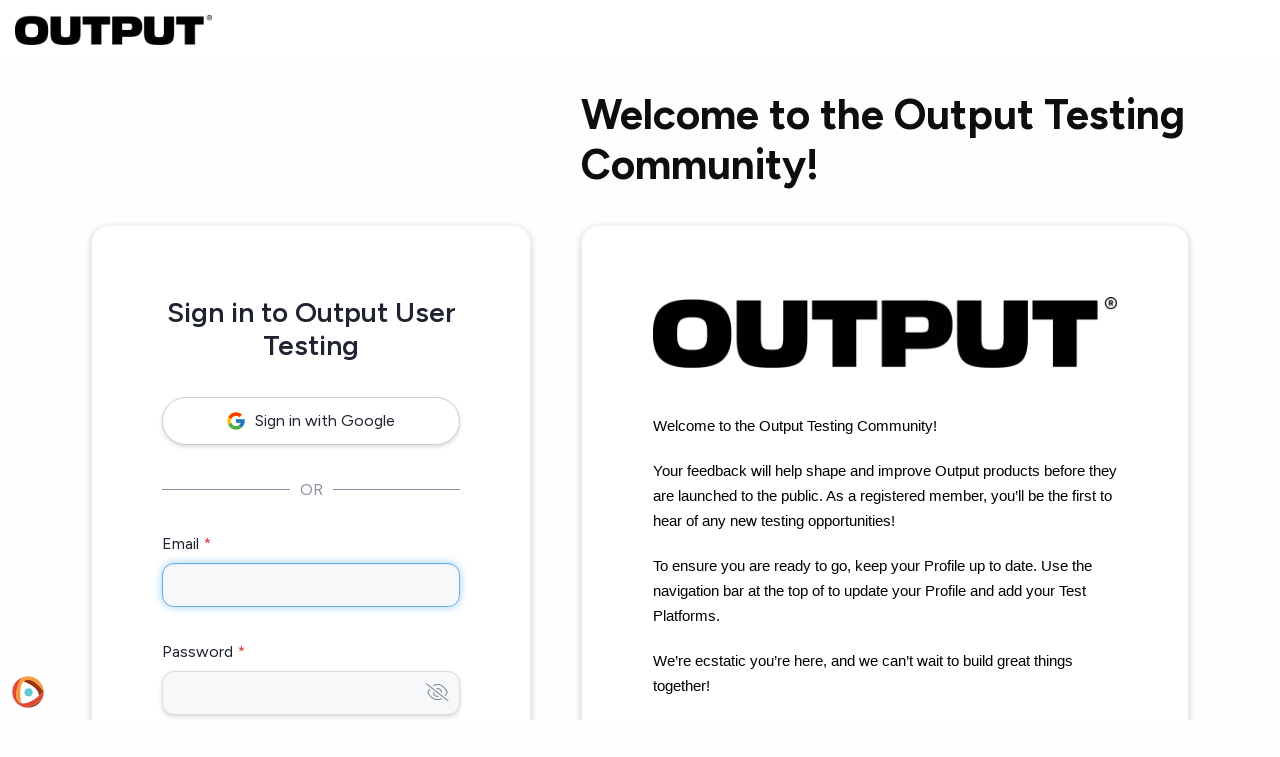

--- FILE ---
content_type: text/html
request_url: https://beta.output.com/welcome/
body_size: 22745
content:

<!--ECID:    ecid_keyget:0
-->

<!--ECID:    ecid_gatewayget_6dd16ca20cbe4250ad8e6648fb3f0e5e:0
-->

<!--ECID:    ecid_gatewayget_:0
-->
<!DOCTYPE html>
<html data-ui-version="1.7" data-site-outer data-dev-mode="false" data-page-level-0 data-page-id="3647" data-page-width="default" data-page-layout="layout-letter" data-page-form="unset" data-page-pdf="false" data-ui-device="desktop" data-ui-theme="0ae91808e7854e2496aa3d7b1be9556f" data-ui-panel-type="single" data-ui-panel-mode="none" data-ui-paper="false" data-ui-submit-bar="unset" data-ui-next-bar="unset" data-ui-entity="unset" data-ui-gradients="false" data-ui-flat="false" data-ui-nav="false" class="notreportgenerator implementation-type-live stickyfooter outer">
<head>
<meta http-equiv="content-type" content="text/html; charset=UTF-8">
<meta http-equiv="X-UA-Compatible" content="IE=Edge">
<style id="acj">#myform { display: none !important; }</style>
<noscript>
<div class="infobox info-warning info-body-only">
<div class="infobox-inner">

<span class="infobox-icon" aria-hidden="true"></span>
<div class="infobox-body">This site needs JavaScript to work. Disable any script blockers and refresh this page.</div>

</div>
</div>
</noscript>
<script type="text/javascript">
if (self === top) {
    var acj = document.getElementById('acj');
    acj.parentNode.removeChild(acj);
} else {
   top.location = self.location;
};

if (top.location.href.substring(0, 23) != 'https://beta.output.com') {
    top.location.href = 'https://beta.output.com/welcome/default.html?invalid_referrer=' + escape(self.location.href);
};

</script>
<meta name="robots" content="noindex"/>
<title>Welcome to the Output Testing Community!</title>
<link rel="preconnect" href="https://fonts.googleapis.com">
<link rel="preconnect" href="https://fonts.gstatic.com" crossorigin>
<link href="/global/style/font-family.html?s=42c8a70786934cc3a841995e39a33bf1&v=20251120100605" rel="stylesheet" id="font-family-sheet" type="text/css">
<link rel="stylesheet" type="text/css" href="/global/style/default/utility.min.css?v=20260107.466-mn">
<link rel="stylesheet" type="text/css" href="/global/style/icons/font-awesome-v6.4.2/css/all.min.css?v=20260107.466-mn">
<link rel="stylesheet" type="text/css" href="/global/style/default/sweetalert.css?20260107.466-mn">
<link rel="stylesheet" type="text/css" href="/global/style/default/select2.min.css?20260107.466-mn">
<link rel="stylesheet" type="text/css" href="/global/style/default/jquery.jgrowl.min.css?v=20260107.466-mn" media="all">
<link rel="stylesheet" type="text/css" href="/global/style/default/style.css?v=20260107.466-mn">
<link rel="stylesheet" type="text/css" href="/global/style/default/tables.css?v=20260107.466-mn">
<link rel="stylesheet" type="text/css" href="/global/style/default/form-dynamic.css?v=20260107.466-mn">
<link rel="stylesheet" type="text/css" href="/assets/thirdparty/centercode_ckeditor/styles/sitecontent.css?v=20260107.466-mn">
<link rel="stylesheet" type="text/css" href="/global/style/css/style-adv.css?v=20260107.466-mn">
<link rel="stylesheet" type="text/css" href="/global/style/css/style-adv-desktop.css?v=20260107.466-mn">

<link rel="stylesheet" id="theme-sheet" type="text/css" href="/global/style/theme.html?version=0ae91808e7854e2496aa3d7b1be9556f2025120415351820260107466-mn&mobile=0&print=0">
<link rel="icon" type="image/png" href="https://s3.us-west-2.amazonaws.com/files-c3imp-494.centercode.com/Public/Theme/0ae91808e7854e2496aa3d7b1be9556f/00000000000000000000000000000003/Favicon.png">

<script type="text/javascript" src="/global/js/centercode.js?20260107.466-mn"></script>
<script type="text/javascript" src="/global/js/centercode.globals.js.html?s=42c8a70786934cc3a841995e39a33bf1&v=2025112010060520260107466-mn"></script>
<script type="text/javascript" src="/global/js/colors.html?v=0ae91808e7854e2496aa3d7b1be9556f2025120415351820260107466-mn"></script>
<script type="text/javascript">
var intSiteLevel = 0;
var strCAP = '59c69a9817384adaab8e8dff031dd462';
var iLvl = '0';
var _s3AvatarPath = 'https://s3.us-west-2.amazonaws.com/files-c3imp-494.centercode.com/Public/Avatars/AV_64.jpg';
var ccServerDateOffset = Math.round(((new Date('1/17/2026 5:23:29 PM')) - (new Date())) / 1000);
var m_blnDCDisable = false;
var userDateFormat = 'm/d/Y';
var ma_qsSearchAreaChangedGlobal = 'Click the \u003Cb\u003ESearch\u003C/b\u003E button to search globally or choose a specific area to search.';
var hasGlobalUserSearchAccess = false;
</script>
<script type="text/javascript" src="/global/js/jquery-3.7.1.min.js"></script>
<script type="text/javascript" src="/global/js/jquery-migrate-3.4.1.min.js"></script>
<script type="text/javascript" src="/global/js/jquery-ui-1.13.2.min.js"></script>
<script type="text/javascript" src="/global/js/jquery.jgrowl.min.js"></script>
<script type="text/javascript" src="/global/js/header.js?20260107.466-mn"></script>
<script type="text/javascript" src="/global/javascript.js?20260107.466-mn"></script>
<script type="text/javascript" src="/global/cookie.js?20260107.466-mn"></script>




</head>

<body class="layout-letter product publ landing displayavatar outer-landing-primary outer-landing-splash page-reset pageid3647 zindex structure">
<div id="lightbox" style="z-index: 9999;position:relative;display:none;"></div>
<form autocomplete="off" id="myform" name="myform" action="/welcome/" method="post">
<input type="hidden" name="CCLK" id="CCLK" value="">
<input type="hidden" name="pCCLKf" id="pCCLKf" value="">
<script>var m_PCCLK = '';</script>

<div class="sitebackground " style="background-image: url('');">

</div>

<div class="sitelayout">
    <header class="flex cc-color-bg--header text-14 h-60 w-full print-hidden fixed z-50" role="navigation">
        <a href="/" class="flex cc-color-bg--header font-semibold  no-underline items-center px-15" tabindex="0" aria-label="Output User Testing">
                <img class="h-30" src="https://s3.us-west-2.amazonaws.com/files-c3imp-494.centercode.com/Public/Theme/0ae91808e7854e2496aa3d7b1be9556f/00000000000000000000000000000001/image20(16).png" alt="Output User Testing" aria-hidden="true">
        </a>

    </header>
<div class="title-bar-spacer h-60 print-hidden"></div>
<div id="main" class="sitecontent" role="main" aria-labelledby="page-title-header">

<div class="pagelayout default">
<div class="pageouter ">

<div class="pagetopbar hide">

</div>

<div class="page page-notitle">

<div class="pagebody">

  <div class="landing-panels-container">
    <div class="landing-panels-grid ">
    
  <div class="landing-panels-set landing-panels-set-login">
    <div class="landing-panel">
      
<div class="section" id="panelloginoptions">
<div class="section-title login-title">
<div class="section-title-inner">
<div class="section-title_text">Sign in to Output User Testing</div>
</div>
</div>

<div class="section-content">

<div class="alternative-login-bttns">
<a data-ealandinglink="https://beta.output.com/login/oauth/2/authorize?p=CentercodeGoogle&ref=" href="javascript:;" class="bttn bttn-wrap default"  tabindex="0" ><img src="/assets/integrations/StaticEAIcons/Google-EA-Icon.svg" alt="Google">Sign in with Google</a>
</div>
<div class="alternative-login-seperator">OR</div>
<div class="loginform" data-type="existing">
<div class="form-group">
<div class="form-item form-req"><label for="username"><h5 class="alpha">Email</h5></label><input data-auth-input tabindex="0" type="text" name="username" value="" maxlength=64 id="username" class="form-control" autocorrect="off" autocapitalize="off" spellcheck="false"></div>
<div class="form-item form-req"><label for="password"><h5>Password</h5></label>
<div class="input-group input-group-password">
<div class="input-group-input">
<button tabindex="-1" class="unmask off" type="button" title="Mask/unmask password to check content">
<i class="fa-fw fal fa-eye-slash fa-icon-for-off"></i>
<i class="fa-fw fal fa-eye fa-icon-for-on"></i>
</button>
<input type="password" id="password" name="password" size="15" maxlength="32" value="" autocorrect="off" autocapitalize="off" spellcheck="false" tabindex="0" class="form-control"></div>
</div>
</div>
<input tabindex="0" type="button" name="button" id="loginbutton" value="Sign in" data-bttn-type="login" class="bttn bttn-block color-primary bttn-wrap" onClick="landingSubmit(event, 'hidAltButton', '_loginsplashbutton');">
</div>
</div>
<div class="login-widget-link-area">
<div class="login-widget-link-group">
<a class="login-widget-link" href="javascript:;" onClick="landingSubmit(event, 'hidAltButton', '_forgotpassbutton');" tabindex="0">Reset password</a>
<i class="fas fa-circle login-widget-link-seperator"></i>
<a class="login-widget-link" href="/key/" tabindex="0">Have a key?</a>
</div>
<div class="login-widget-link-group">
<span>No account? <a class="login-widget-link" href="javascript:;" onClick="$('#panelentryoptions,#panelloginoptions, .infobox').hide();$('#panelnewuseroptions, .info-policy').show();" tabindex="0">Create one</a></span>
</div>
</div>
<div class="login-agreement-note">By proceeding, I agree to the Output User Testing <a href="/privacy" target="_blank" tabindex="0">Privacy Policy</a> and <a href="https://www.centercode.com/legal/platform-terms" target="_blank" tabindex="0">Centercode Terms of Use</a>.</div>
</div><!--.section-content-->
</div>


<div class="section" id="panelnewuseroptions" style="display:none;">
<div class="section-title login-title">
<div class="section-title-inner">
<div class="section-title_text">Create your Output User Testing account</div>
</div>
</div>

<div class="section-content">

<div class="alternative-login-bttns">
<a data-ealandinglink="https://beta.output.com/login/oauth/2/authorize?p=CentercodeGoogle&ref=" href="javascript:;" class="bttn bttn-wrap default"  tabindex="0" ><img src="/assets/integrations/StaticEAIcons/Google-EA-Icon.svg" alt="Google">Sign in with Google</a>
</div>
<div class="alternative-login-seperator">OR</div>

<div class="section section-noheader" id="panelnewuseroptions">

<div class="section-content nopad verify-email-container">

<div class="form-group form-input-lg">
<div class="form-item form-req">
<label for="VerifyEmail"><h5 class="alpha">Email address</h5></label>    <input data-auth-input id="VerifyEmail" name="VerifyEmail" value="" size=50 maxlength=50 tabindex=0 type="text" class="form-control paddown">
</div>
</div>
<input value="Verify email" onClick="landingSubmit(event, 'hidAltButton', '_emailverificationnew');" type="button" name="button" class="bttn bttn-block color-primary" data-bttn-type="_emailverificationnew">
</div><!--.section-content-->
</div>

<div class="g-recaptcha" data-associated-button-type="_emailverificationnew" data-sitekey="6Leu7VAqAAAAAI9mxYC-MOdb9F7fTqeRUXv4s8fC" data-callback="onRecaptchaSuccess" data-size="invisible"></div>
<div class="login-agreement-note">By proceeding, I agree to the Output User Testing <a href="/privacy" target="_blank" tabindex="0">Privacy Policy</a> and <a href="https://www.centercode.com/legal/platform-terms" target="_blank" tabindex="0">Centercode Terms of Use</a>.</div>
</div><!--.section-content-->
</div>


    </div>
  </div>
  
      <div class="landing-content-title">Welcome to the Output Testing Community!</div>
      
    <div class="landing-panels-set landing-panels-set-content">
      
    <div class="landing-panel">
      
<div class="section section-noheader">

<div class="section-content">


<div class="cc-editor-cont--output-outer border-btm-trans  cc-editor-cont--context-negmedium ">
<div class="cc-editor-cont cc-editor-cont--output landingcontents-body nodown">
<div class="cc-editor-cont-upload-file cc-editor-cont-upload-file--image"><img alt="" height="auto" src="https://s3.us-west-2.amazonaws.com/files-c3imp-494.centercode.com/Public/Files/image%20%2816%29.png" /></div>

<p>&nbsp;</p>

<p dir="ltr"><span id="docs-internal-guid-ef6ba815-7fff-1335-0e98-35bdde7b4fc0" style="-webkit-text-size-adjust:auto; -webkit-text-stroke-width:0px; caret-color:#000000; color:#000000; font-style:normal; font-variant-caps:normal; font-weight:normal; letter-spacing:normal; orphans:auto; text-align:start; text-decoration:none; text-indent:0px; text-transform:none; white-space:normal; widows:auto; word-spacing:0px"><span style="background-color:transparent; color:#000000; font-family:Arial; font-size:11pt; font-style:normal; font-variant-caps:normal; font-variant-east-asian:normal; font-variant-ligatures:normal; font-variant-position:normal; font-weight:400; text-decoration:none; vertical-align:baseline; white-space:pre-wrap">Welcome to the Output Testing Community!</span></span></p>

<p dir="ltr"><span id="docs-internal-guid-ef6ba815-7fff-1335-0e98-35bdde7b4fc0" style="-webkit-text-size-adjust:auto; -webkit-text-stroke-width:0px; caret-color:#000000; color:#000000; font-style:normal; font-variant-caps:normal; font-weight:normal; letter-spacing:normal; orphans:auto; text-align:start; text-decoration:none; text-indent:0px; text-transform:none; white-space:normal; widows:auto; word-spacing:0px"><span style="background-color:transparent; color:#000000; font-family:Arial; font-size:11pt; font-style:normal; font-variant-caps:normal; font-variant-east-asian:normal; font-variant-ligatures:normal; font-variant-position:normal; font-weight:400; text-decoration:none; vertical-align:baseline; white-space:pre-wrap">Your feedback will help shape and improve Output products before they are launched to the public. As a registered member, you&rsquo;ll be the first to hear of any new testing opportunities!</span></span></p>

<p dir="ltr"><span id="docs-internal-guid-ef6ba815-7fff-1335-0e98-35bdde7b4fc0" style="-webkit-text-size-adjust:auto; -webkit-text-stroke-width:0px; caret-color:#000000; color:#000000; font-style:normal; font-variant-caps:normal; font-weight:normal; letter-spacing:normal; orphans:auto; text-align:start; text-decoration:none; text-indent:0px; text-transform:none; white-space:normal; widows:auto; word-spacing:0px"><span style="background-color:transparent; color:#000000; font-family:Arial; font-size:11pt; font-style:normal; font-variant-caps:normal; font-variant-east-asian:normal; font-variant-ligatures:normal; font-variant-position:normal; font-weight:400; text-decoration:none; vertical-align:baseline; white-space:pre-wrap">To ensure you are ready to go, keep your Profile up to date. Use the navigation bar at the top of to update your Profile and add your Test Platforms.</span></span></p>

<p dir="ltr"><span id="docs-internal-guid-ef6ba815-7fff-1335-0e98-35bdde7b4fc0" style="-webkit-text-size-adjust:auto; -webkit-text-stroke-width:0px; caret-color:#000000; color:#000000; font-style:normal; font-variant-caps:normal; font-weight:normal; letter-spacing:normal; orphans:auto; text-align:start; text-decoration:none; text-indent:0px; text-transform:none; white-space:normal; widows:auto; word-spacing:0px"><span style="background-color:transparent; color:#000000; font-family:Arial; font-size:11pt; font-style:normal; font-variant-caps:normal; font-variant-east-asian:normal; font-variant-ligatures:normal; font-variant-position:normal; font-weight:400; text-decoration:none; vertical-align:baseline; white-space:pre-wrap">We&rsquo;re ecstatic you&rsquo;re here, and we can&rsquo;t wait to build great things together!</span></span></p>

<p dir="ltr"><span id="docs-internal-guid-ef6ba815-7fff-1335-0e98-35bdde7b4fc0" style="-webkit-text-size-adjust:auto; -webkit-text-stroke-width:0px; caret-color:#000000; color:#000000; font-style:normal; font-variant-caps:normal; font-weight:normal; letter-spacing:normal; orphans:auto; text-align:start; text-decoration:none; text-indent:0px; text-transform:none; white-space:normal; widows:auto; word-spacing:0px"><span style="background-color:transparent; color:#000000; font-family:Arial; font-size:11pt; font-style:normal; font-variant-caps:normal; font-variant-east-asian:normal; font-variant-ligatures:normal; font-variant-position:normal; font-weight:400; text-decoration:none; vertical-align:baseline; white-space:pre-wrap">The Output Team</span></span></p>

<p>&nbsp;</p>
</div>
</div>

</div><!--.section-content-->
</div>


    </div>
    
    </div>
    
    </div>
  </div>
  </div><!-- .pagebody -->


<input type="hidden" name="refpath" id="refpath" value="">

<input type="hidden" name="ecid_loadgw" id="ecid_loadgw" value="0">

<input type="hidden" name="ecid_loadgw2" id="ecid_loadgw2" value="0">

<input type="hidden" name="hid_key" id="hid_key" value="WV181WW862H087CK">

<input type="hidden" name="hidAltButton" id="hidAltButton" value="">

<input type="hidden" name="landing" id="landing" value="{6dd16ca2-0cbe-4250-ad8e-6648fb3f0e5e}">

<input type="hidden" name="pagestate" id="pagestate" value="defaultlanding">





</div><!--.page-->
</div><!--.pageouter-->
</div><!--.pagelayout-->
</div><!--.sitecontent-->

<footer class="sitefooter" role="contentinfo">
<div class="sitefooter-inner ">
<div class="sitefooter-inner-inner">
<span class="footer-item">Copyright © 2026 Output</span>
<span class="footer-item"><a href="https://www.centercode.com/legal/platform-terms" target="_blank" tabindex="0">Centercode Terms of Use</a></span>
<span class="footer-item"><a href="/agreements/" tabindex="0">Look up agreements</a></span>
    <a href="https://centercode.com/powered/?utm_medium=referral&amp;utm_source=Output&amp;utm_campaign=Platform_Footer" class="poweredby" target="_blank">
        <div
            class="poweredby-unfurl unfurl-minimized"
            
        >
            <div class="poweredby-logo-container flex justify-center">
                <img class="poweredby-logo self-center" src="/assets/branding/centercode_icon.svg">
            </div>
            <span class="poweredby-tagline">Powered by Centercode</span>
        </div>
    </a>
</div><!--sitefooter-inner-inner-->
</div><!--sitefooter-inner-->
</footer><!--sitefooter-->

</div><!--.sitelayout-->
</form><!--form-->

<!--TIME: 0.039s COMMUNITYID: 59C69A98-1738-4ADA-AB8E-8DFF031DD462-->


<script type="module" src="/global/js/alpine-2.8.0.min.js?v=20260107.466-mn"></script>
<script nomodule src="/global/js/alpine-ie11-2.8.0.min.js?v=20260107.466-mn" defer></script>
<script src="/global/js/centercode.globals-deferred.js.html?cap=59C69A98-1738-4ADA-AB8E-8DFF031DD462&l=0&v=2025112010060520260107466-mn"></script>
<script type="text/javascript" src="/global/js/select2.min.js?20260107.466-mn"></script>
<script src="/global/js/centercode.forms.js?20260107.466-mn"></script>
<script src="/global/js/jquery.ba-throttle-debounce.min.js?20260107.466-mn"></script>
<script src="/global/js/sweetalert.min.js?20260107.466-mn"></script>
<script src="/global/js/centercode.navigation.js?v=20260107.466-mn"></script>


<script src="/global/js/centercode.globals-reporting-deferred.js.html?cap=59C69A98-1738-4ADA-AB8E-8DFF031DD462&l=0&v=2025112010060520260107466-mn" type="text/javascript"></script>

<script>$(function(){

$('#username, input[name=password]').on('keydown', function (e) {
    var keycode = (e.keyCode ? e.keyCode : (e.which ? e.which : e.charCode));
    if (keycode == 13) {
        $('*[data-bttn-type="login"]').trigger('click');
        return false;
    } else {
        return true;
    }
});


$('[data-ealandinglink]').each(function(){    if(!$(this).attr('data-ready')){      var sURL = $(this).attr('data-ealandinglink');      $(this).attr('data-ready',true);      $(this).attr('href', sURL + 'https%3A%2F%2Fbeta.output.com&sourceKey=WV181WW862H087CK');      console.log(sURL);    }});

$('[data-ealandinglink]').each(function() {    if(!$(this).attr('data-ready')){        var sURL = $(this).attr('data-ealandinglink');        $(this).attr('data-ready',true);        $(this).attr('href', sURL + 'https%3A%2F%2Fbeta.output.com&sourceKey=WV181WW862H087CK');        console.log(sURL);    }});

$('#VerifyEmail').on('keydown', function (e) {
    var keycode = (e.keyCode ? e.keyCode : (e.which ? e.which : e.charCode));
    if (keycode == 13) {
        $('*[data-bttn-type="_emailverificationnew"]').trigger('click');
        return false;
    } else {
        return true;
    }
});


});</script>

<script src="/global/js/centercode.modal.js?20260107.466-mn"></script>


<script src="https://www.google.com/recaptcha/api.js?v=20260107.466-mn" type="text/javascript"></script>

<script src="/global/js/centercode.recaptcha.js?v=20260107.466-mn" type="text/javascript"></script>

<script src="/global/js/centercode.login.js?v=20260107.466-mn" type="text/javascript"></script>



<script>
  if ('serviceWorker' in navigator) {
      navigator.serviceWorker.register('/centercode.media-service-worker.js').then(function(registration) {
          //console.log('Service Worker registered with scope:', registration.scope);

          navigator.serviceWorker.addEventListener('message', (event) => {
              if (event.data.type === 'REQUEST_SIGNATURE') {

                  //console.log("REQUEST_SIGNATURE EVENT RECIEVED, baseStreamingPath:", event.data.baseStreamingPath);

                  var playerElement = $('[data-cdn-base-path="' + event.data.baseStreamingPath + '"]');

                  //console.log('playerElement', playerElement);

                  var signature = playerElement.attr('data-signature');

                  //console.log('Signature to send back', signature);

                  handleServiceWorkerRequest({ signature: signature }, event.ports[0]);
              }
          });
      }).catch(function(error) {
          console.log('Service Worker registration failed:', error);
      });

      function handleServiceWorkerRequest(message, port) {
          //console.log('Message from service worker:', message);

          const response = { type: 'PUSH_SIGNATURE', signature: message.signature };
          port.postMessage(response);
      }
  }
</script>

<input type="hidden" id="visitor"
  data-user-id=""
  data-user-email=""
  data-user-first-name=""
  data-user-last-name=""
  data-user-creation-date=""

  data-level="0"
  data-implementation-id="1941ffddfc43483cbc12c2e2397c7cb5"
  data-implementation-creation-date="Dec 30 2021 12:00AM"
  data-implementation-type="Live"
  data-company-name="Output"
  data-community-name="Output User Testing"
  data-project-id=""

  data-license="Product 2021"
  data-version="20260107.466-mn"
  data-csm-fullname="Tony Fisher"
  data-service-credits-avail="0"
  data-hubspot-portal-id="6039523"
  data-hubspot-token=""
  data-hubspot-token-refresh=""
>
</body>
</html>


--- FILE ---
content_type: text/html; charset=utf-8
request_url: https://www.google.com/recaptcha/api2/anchor?ar=1&k=6Leu7VAqAAAAAI9mxYC-MOdb9F7fTqeRUXv4s8fC&co=aHR0cHM6Ly9iZXRhLm91dHB1dC5jb206NDQz&hl=en&v=PoyoqOPhxBO7pBk68S4YbpHZ&size=invisible&anchor-ms=20000&execute-ms=30000&cb=5sk2v0vfeoj5
body_size: 49319
content:
<!DOCTYPE HTML><html dir="ltr" lang="en"><head><meta http-equiv="Content-Type" content="text/html; charset=UTF-8">
<meta http-equiv="X-UA-Compatible" content="IE=edge">
<title>reCAPTCHA</title>
<style type="text/css">
/* cyrillic-ext */
@font-face {
  font-family: 'Roboto';
  font-style: normal;
  font-weight: 400;
  font-stretch: 100%;
  src: url(//fonts.gstatic.com/s/roboto/v48/KFO7CnqEu92Fr1ME7kSn66aGLdTylUAMa3GUBHMdazTgWw.woff2) format('woff2');
  unicode-range: U+0460-052F, U+1C80-1C8A, U+20B4, U+2DE0-2DFF, U+A640-A69F, U+FE2E-FE2F;
}
/* cyrillic */
@font-face {
  font-family: 'Roboto';
  font-style: normal;
  font-weight: 400;
  font-stretch: 100%;
  src: url(//fonts.gstatic.com/s/roboto/v48/KFO7CnqEu92Fr1ME7kSn66aGLdTylUAMa3iUBHMdazTgWw.woff2) format('woff2');
  unicode-range: U+0301, U+0400-045F, U+0490-0491, U+04B0-04B1, U+2116;
}
/* greek-ext */
@font-face {
  font-family: 'Roboto';
  font-style: normal;
  font-weight: 400;
  font-stretch: 100%;
  src: url(//fonts.gstatic.com/s/roboto/v48/KFO7CnqEu92Fr1ME7kSn66aGLdTylUAMa3CUBHMdazTgWw.woff2) format('woff2');
  unicode-range: U+1F00-1FFF;
}
/* greek */
@font-face {
  font-family: 'Roboto';
  font-style: normal;
  font-weight: 400;
  font-stretch: 100%;
  src: url(//fonts.gstatic.com/s/roboto/v48/KFO7CnqEu92Fr1ME7kSn66aGLdTylUAMa3-UBHMdazTgWw.woff2) format('woff2');
  unicode-range: U+0370-0377, U+037A-037F, U+0384-038A, U+038C, U+038E-03A1, U+03A3-03FF;
}
/* math */
@font-face {
  font-family: 'Roboto';
  font-style: normal;
  font-weight: 400;
  font-stretch: 100%;
  src: url(//fonts.gstatic.com/s/roboto/v48/KFO7CnqEu92Fr1ME7kSn66aGLdTylUAMawCUBHMdazTgWw.woff2) format('woff2');
  unicode-range: U+0302-0303, U+0305, U+0307-0308, U+0310, U+0312, U+0315, U+031A, U+0326-0327, U+032C, U+032F-0330, U+0332-0333, U+0338, U+033A, U+0346, U+034D, U+0391-03A1, U+03A3-03A9, U+03B1-03C9, U+03D1, U+03D5-03D6, U+03F0-03F1, U+03F4-03F5, U+2016-2017, U+2034-2038, U+203C, U+2040, U+2043, U+2047, U+2050, U+2057, U+205F, U+2070-2071, U+2074-208E, U+2090-209C, U+20D0-20DC, U+20E1, U+20E5-20EF, U+2100-2112, U+2114-2115, U+2117-2121, U+2123-214F, U+2190, U+2192, U+2194-21AE, U+21B0-21E5, U+21F1-21F2, U+21F4-2211, U+2213-2214, U+2216-22FF, U+2308-230B, U+2310, U+2319, U+231C-2321, U+2336-237A, U+237C, U+2395, U+239B-23B7, U+23D0, U+23DC-23E1, U+2474-2475, U+25AF, U+25B3, U+25B7, U+25BD, U+25C1, U+25CA, U+25CC, U+25FB, U+266D-266F, U+27C0-27FF, U+2900-2AFF, U+2B0E-2B11, U+2B30-2B4C, U+2BFE, U+3030, U+FF5B, U+FF5D, U+1D400-1D7FF, U+1EE00-1EEFF;
}
/* symbols */
@font-face {
  font-family: 'Roboto';
  font-style: normal;
  font-weight: 400;
  font-stretch: 100%;
  src: url(//fonts.gstatic.com/s/roboto/v48/KFO7CnqEu92Fr1ME7kSn66aGLdTylUAMaxKUBHMdazTgWw.woff2) format('woff2');
  unicode-range: U+0001-000C, U+000E-001F, U+007F-009F, U+20DD-20E0, U+20E2-20E4, U+2150-218F, U+2190, U+2192, U+2194-2199, U+21AF, U+21E6-21F0, U+21F3, U+2218-2219, U+2299, U+22C4-22C6, U+2300-243F, U+2440-244A, U+2460-24FF, U+25A0-27BF, U+2800-28FF, U+2921-2922, U+2981, U+29BF, U+29EB, U+2B00-2BFF, U+4DC0-4DFF, U+FFF9-FFFB, U+10140-1018E, U+10190-1019C, U+101A0, U+101D0-101FD, U+102E0-102FB, U+10E60-10E7E, U+1D2C0-1D2D3, U+1D2E0-1D37F, U+1F000-1F0FF, U+1F100-1F1AD, U+1F1E6-1F1FF, U+1F30D-1F30F, U+1F315, U+1F31C, U+1F31E, U+1F320-1F32C, U+1F336, U+1F378, U+1F37D, U+1F382, U+1F393-1F39F, U+1F3A7-1F3A8, U+1F3AC-1F3AF, U+1F3C2, U+1F3C4-1F3C6, U+1F3CA-1F3CE, U+1F3D4-1F3E0, U+1F3ED, U+1F3F1-1F3F3, U+1F3F5-1F3F7, U+1F408, U+1F415, U+1F41F, U+1F426, U+1F43F, U+1F441-1F442, U+1F444, U+1F446-1F449, U+1F44C-1F44E, U+1F453, U+1F46A, U+1F47D, U+1F4A3, U+1F4B0, U+1F4B3, U+1F4B9, U+1F4BB, U+1F4BF, U+1F4C8-1F4CB, U+1F4D6, U+1F4DA, U+1F4DF, U+1F4E3-1F4E6, U+1F4EA-1F4ED, U+1F4F7, U+1F4F9-1F4FB, U+1F4FD-1F4FE, U+1F503, U+1F507-1F50B, U+1F50D, U+1F512-1F513, U+1F53E-1F54A, U+1F54F-1F5FA, U+1F610, U+1F650-1F67F, U+1F687, U+1F68D, U+1F691, U+1F694, U+1F698, U+1F6AD, U+1F6B2, U+1F6B9-1F6BA, U+1F6BC, U+1F6C6-1F6CF, U+1F6D3-1F6D7, U+1F6E0-1F6EA, U+1F6F0-1F6F3, U+1F6F7-1F6FC, U+1F700-1F7FF, U+1F800-1F80B, U+1F810-1F847, U+1F850-1F859, U+1F860-1F887, U+1F890-1F8AD, U+1F8B0-1F8BB, U+1F8C0-1F8C1, U+1F900-1F90B, U+1F93B, U+1F946, U+1F984, U+1F996, U+1F9E9, U+1FA00-1FA6F, U+1FA70-1FA7C, U+1FA80-1FA89, U+1FA8F-1FAC6, U+1FACE-1FADC, U+1FADF-1FAE9, U+1FAF0-1FAF8, U+1FB00-1FBFF;
}
/* vietnamese */
@font-face {
  font-family: 'Roboto';
  font-style: normal;
  font-weight: 400;
  font-stretch: 100%;
  src: url(//fonts.gstatic.com/s/roboto/v48/KFO7CnqEu92Fr1ME7kSn66aGLdTylUAMa3OUBHMdazTgWw.woff2) format('woff2');
  unicode-range: U+0102-0103, U+0110-0111, U+0128-0129, U+0168-0169, U+01A0-01A1, U+01AF-01B0, U+0300-0301, U+0303-0304, U+0308-0309, U+0323, U+0329, U+1EA0-1EF9, U+20AB;
}
/* latin-ext */
@font-face {
  font-family: 'Roboto';
  font-style: normal;
  font-weight: 400;
  font-stretch: 100%;
  src: url(//fonts.gstatic.com/s/roboto/v48/KFO7CnqEu92Fr1ME7kSn66aGLdTylUAMa3KUBHMdazTgWw.woff2) format('woff2');
  unicode-range: U+0100-02BA, U+02BD-02C5, U+02C7-02CC, U+02CE-02D7, U+02DD-02FF, U+0304, U+0308, U+0329, U+1D00-1DBF, U+1E00-1E9F, U+1EF2-1EFF, U+2020, U+20A0-20AB, U+20AD-20C0, U+2113, U+2C60-2C7F, U+A720-A7FF;
}
/* latin */
@font-face {
  font-family: 'Roboto';
  font-style: normal;
  font-weight: 400;
  font-stretch: 100%;
  src: url(//fonts.gstatic.com/s/roboto/v48/KFO7CnqEu92Fr1ME7kSn66aGLdTylUAMa3yUBHMdazQ.woff2) format('woff2');
  unicode-range: U+0000-00FF, U+0131, U+0152-0153, U+02BB-02BC, U+02C6, U+02DA, U+02DC, U+0304, U+0308, U+0329, U+2000-206F, U+20AC, U+2122, U+2191, U+2193, U+2212, U+2215, U+FEFF, U+FFFD;
}
/* cyrillic-ext */
@font-face {
  font-family: 'Roboto';
  font-style: normal;
  font-weight: 500;
  font-stretch: 100%;
  src: url(//fonts.gstatic.com/s/roboto/v48/KFO7CnqEu92Fr1ME7kSn66aGLdTylUAMa3GUBHMdazTgWw.woff2) format('woff2');
  unicode-range: U+0460-052F, U+1C80-1C8A, U+20B4, U+2DE0-2DFF, U+A640-A69F, U+FE2E-FE2F;
}
/* cyrillic */
@font-face {
  font-family: 'Roboto';
  font-style: normal;
  font-weight: 500;
  font-stretch: 100%;
  src: url(//fonts.gstatic.com/s/roboto/v48/KFO7CnqEu92Fr1ME7kSn66aGLdTylUAMa3iUBHMdazTgWw.woff2) format('woff2');
  unicode-range: U+0301, U+0400-045F, U+0490-0491, U+04B0-04B1, U+2116;
}
/* greek-ext */
@font-face {
  font-family: 'Roboto';
  font-style: normal;
  font-weight: 500;
  font-stretch: 100%;
  src: url(//fonts.gstatic.com/s/roboto/v48/KFO7CnqEu92Fr1ME7kSn66aGLdTylUAMa3CUBHMdazTgWw.woff2) format('woff2');
  unicode-range: U+1F00-1FFF;
}
/* greek */
@font-face {
  font-family: 'Roboto';
  font-style: normal;
  font-weight: 500;
  font-stretch: 100%;
  src: url(//fonts.gstatic.com/s/roboto/v48/KFO7CnqEu92Fr1ME7kSn66aGLdTylUAMa3-UBHMdazTgWw.woff2) format('woff2');
  unicode-range: U+0370-0377, U+037A-037F, U+0384-038A, U+038C, U+038E-03A1, U+03A3-03FF;
}
/* math */
@font-face {
  font-family: 'Roboto';
  font-style: normal;
  font-weight: 500;
  font-stretch: 100%;
  src: url(//fonts.gstatic.com/s/roboto/v48/KFO7CnqEu92Fr1ME7kSn66aGLdTylUAMawCUBHMdazTgWw.woff2) format('woff2');
  unicode-range: U+0302-0303, U+0305, U+0307-0308, U+0310, U+0312, U+0315, U+031A, U+0326-0327, U+032C, U+032F-0330, U+0332-0333, U+0338, U+033A, U+0346, U+034D, U+0391-03A1, U+03A3-03A9, U+03B1-03C9, U+03D1, U+03D5-03D6, U+03F0-03F1, U+03F4-03F5, U+2016-2017, U+2034-2038, U+203C, U+2040, U+2043, U+2047, U+2050, U+2057, U+205F, U+2070-2071, U+2074-208E, U+2090-209C, U+20D0-20DC, U+20E1, U+20E5-20EF, U+2100-2112, U+2114-2115, U+2117-2121, U+2123-214F, U+2190, U+2192, U+2194-21AE, U+21B0-21E5, U+21F1-21F2, U+21F4-2211, U+2213-2214, U+2216-22FF, U+2308-230B, U+2310, U+2319, U+231C-2321, U+2336-237A, U+237C, U+2395, U+239B-23B7, U+23D0, U+23DC-23E1, U+2474-2475, U+25AF, U+25B3, U+25B7, U+25BD, U+25C1, U+25CA, U+25CC, U+25FB, U+266D-266F, U+27C0-27FF, U+2900-2AFF, U+2B0E-2B11, U+2B30-2B4C, U+2BFE, U+3030, U+FF5B, U+FF5D, U+1D400-1D7FF, U+1EE00-1EEFF;
}
/* symbols */
@font-face {
  font-family: 'Roboto';
  font-style: normal;
  font-weight: 500;
  font-stretch: 100%;
  src: url(//fonts.gstatic.com/s/roboto/v48/KFO7CnqEu92Fr1ME7kSn66aGLdTylUAMaxKUBHMdazTgWw.woff2) format('woff2');
  unicode-range: U+0001-000C, U+000E-001F, U+007F-009F, U+20DD-20E0, U+20E2-20E4, U+2150-218F, U+2190, U+2192, U+2194-2199, U+21AF, U+21E6-21F0, U+21F3, U+2218-2219, U+2299, U+22C4-22C6, U+2300-243F, U+2440-244A, U+2460-24FF, U+25A0-27BF, U+2800-28FF, U+2921-2922, U+2981, U+29BF, U+29EB, U+2B00-2BFF, U+4DC0-4DFF, U+FFF9-FFFB, U+10140-1018E, U+10190-1019C, U+101A0, U+101D0-101FD, U+102E0-102FB, U+10E60-10E7E, U+1D2C0-1D2D3, U+1D2E0-1D37F, U+1F000-1F0FF, U+1F100-1F1AD, U+1F1E6-1F1FF, U+1F30D-1F30F, U+1F315, U+1F31C, U+1F31E, U+1F320-1F32C, U+1F336, U+1F378, U+1F37D, U+1F382, U+1F393-1F39F, U+1F3A7-1F3A8, U+1F3AC-1F3AF, U+1F3C2, U+1F3C4-1F3C6, U+1F3CA-1F3CE, U+1F3D4-1F3E0, U+1F3ED, U+1F3F1-1F3F3, U+1F3F5-1F3F7, U+1F408, U+1F415, U+1F41F, U+1F426, U+1F43F, U+1F441-1F442, U+1F444, U+1F446-1F449, U+1F44C-1F44E, U+1F453, U+1F46A, U+1F47D, U+1F4A3, U+1F4B0, U+1F4B3, U+1F4B9, U+1F4BB, U+1F4BF, U+1F4C8-1F4CB, U+1F4D6, U+1F4DA, U+1F4DF, U+1F4E3-1F4E6, U+1F4EA-1F4ED, U+1F4F7, U+1F4F9-1F4FB, U+1F4FD-1F4FE, U+1F503, U+1F507-1F50B, U+1F50D, U+1F512-1F513, U+1F53E-1F54A, U+1F54F-1F5FA, U+1F610, U+1F650-1F67F, U+1F687, U+1F68D, U+1F691, U+1F694, U+1F698, U+1F6AD, U+1F6B2, U+1F6B9-1F6BA, U+1F6BC, U+1F6C6-1F6CF, U+1F6D3-1F6D7, U+1F6E0-1F6EA, U+1F6F0-1F6F3, U+1F6F7-1F6FC, U+1F700-1F7FF, U+1F800-1F80B, U+1F810-1F847, U+1F850-1F859, U+1F860-1F887, U+1F890-1F8AD, U+1F8B0-1F8BB, U+1F8C0-1F8C1, U+1F900-1F90B, U+1F93B, U+1F946, U+1F984, U+1F996, U+1F9E9, U+1FA00-1FA6F, U+1FA70-1FA7C, U+1FA80-1FA89, U+1FA8F-1FAC6, U+1FACE-1FADC, U+1FADF-1FAE9, U+1FAF0-1FAF8, U+1FB00-1FBFF;
}
/* vietnamese */
@font-face {
  font-family: 'Roboto';
  font-style: normal;
  font-weight: 500;
  font-stretch: 100%;
  src: url(//fonts.gstatic.com/s/roboto/v48/KFO7CnqEu92Fr1ME7kSn66aGLdTylUAMa3OUBHMdazTgWw.woff2) format('woff2');
  unicode-range: U+0102-0103, U+0110-0111, U+0128-0129, U+0168-0169, U+01A0-01A1, U+01AF-01B0, U+0300-0301, U+0303-0304, U+0308-0309, U+0323, U+0329, U+1EA0-1EF9, U+20AB;
}
/* latin-ext */
@font-face {
  font-family: 'Roboto';
  font-style: normal;
  font-weight: 500;
  font-stretch: 100%;
  src: url(//fonts.gstatic.com/s/roboto/v48/KFO7CnqEu92Fr1ME7kSn66aGLdTylUAMa3KUBHMdazTgWw.woff2) format('woff2');
  unicode-range: U+0100-02BA, U+02BD-02C5, U+02C7-02CC, U+02CE-02D7, U+02DD-02FF, U+0304, U+0308, U+0329, U+1D00-1DBF, U+1E00-1E9F, U+1EF2-1EFF, U+2020, U+20A0-20AB, U+20AD-20C0, U+2113, U+2C60-2C7F, U+A720-A7FF;
}
/* latin */
@font-face {
  font-family: 'Roboto';
  font-style: normal;
  font-weight: 500;
  font-stretch: 100%;
  src: url(//fonts.gstatic.com/s/roboto/v48/KFO7CnqEu92Fr1ME7kSn66aGLdTylUAMa3yUBHMdazQ.woff2) format('woff2');
  unicode-range: U+0000-00FF, U+0131, U+0152-0153, U+02BB-02BC, U+02C6, U+02DA, U+02DC, U+0304, U+0308, U+0329, U+2000-206F, U+20AC, U+2122, U+2191, U+2193, U+2212, U+2215, U+FEFF, U+FFFD;
}
/* cyrillic-ext */
@font-face {
  font-family: 'Roboto';
  font-style: normal;
  font-weight: 900;
  font-stretch: 100%;
  src: url(//fonts.gstatic.com/s/roboto/v48/KFO7CnqEu92Fr1ME7kSn66aGLdTylUAMa3GUBHMdazTgWw.woff2) format('woff2');
  unicode-range: U+0460-052F, U+1C80-1C8A, U+20B4, U+2DE0-2DFF, U+A640-A69F, U+FE2E-FE2F;
}
/* cyrillic */
@font-face {
  font-family: 'Roboto';
  font-style: normal;
  font-weight: 900;
  font-stretch: 100%;
  src: url(//fonts.gstatic.com/s/roboto/v48/KFO7CnqEu92Fr1ME7kSn66aGLdTylUAMa3iUBHMdazTgWw.woff2) format('woff2');
  unicode-range: U+0301, U+0400-045F, U+0490-0491, U+04B0-04B1, U+2116;
}
/* greek-ext */
@font-face {
  font-family: 'Roboto';
  font-style: normal;
  font-weight: 900;
  font-stretch: 100%;
  src: url(//fonts.gstatic.com/s/roboto/v48/KFO7CnqEu92Fr1ME7kSn66aGLdTylUAMa3CUBHMdazTgWw.woff2) format('woff2');
  unicode-range: U+1F00-1FFF;
}
/* greek */
@font-face {
  font-family: 'Roboto';
  font-style: normal;
  font-weight: 900;
  font-stretch: 100%;
  src: url(//fonts.gstatic.com/s/roboto/v48/KFO7CnqEu92Fr1ME7kSn66aGLdTylUAMa3-UBHMdazTgWw.woff2) format('woff2');
  unicode-range: U+0370-0377, U+037A-037F, U+0384-038A, U+038C, U+038E-03A1, U+03A3-03FF;
}
/* math */
@font-face {
  font-family: 'Roboto';
  font-style: normal;
  font-weight: 900;
  font-stretch: 100%;
  src: url(//fonts.gstatic.com/s/roboto/v48/KFO7CnqEu92Fr1ME7kSn66aGLdTylUAMawCUBHMdazTgWw.woff2) format('woff2');
  unicode-range: U+0302-0303, U+0305, U+0307-0308, U+0310, U+0312, U+0315, U+031A, U+0326-0327, U+032C, U+032F-0330, U+0332-0333, U+0338, U+033A, U+0346, U+034D, U+0391-03A1, U+03A3-03A9, U+03B1-03C9, U+03D1, U+03D5-03D6, U+03F0-03F1, U+03F4-03F5, U+2016-2017, U+2034-2038, U+203C, U+2040, U+2043, U+2047, U+2050, U+2057, U+205F, U+2070-2071, U+2074-208E, U+2090-209C, U+20D0-20DC, U+20E1, U+20E5-20EF, U+2100-2112, U+2114-2115, U+2117-2121, U+2123-214F, U+2190, U+2192, U+2194-21AE, U+21B0-21E5, U+21F1-21F2, U+21F4-2211, U+2213-2214, U+2216-22FF, U+2308-230B, U+2310, U+2319, U+231C-2321, U+2336-237A, U+237C, U+2395, U+239B-23B7, U+23D0, U+23DC-23E1, U+2474-2475, U+25AF, U+25B3, U+25B7, U+25BD, U+25C1, U+25CA, U+25CC, U+25FB, U+266D-266F, U+27C0-27FF, U+2900-2AFF, U+2B0E-2B11, U+2B30-2B4C, U+2BFE, U+3030, U+FF5B, U+FF5D, U+1D400-1D7FF, U+1EE00-1EEFF;
}
/* symbols */
@font-face {
  font-family: 'Roboto';
  font-style: normal;
  font-weight: 900;
  font-stretch: 100%;
  src: url(//fonts.gstatic.com/s/roboto/v48/KFO7CnqEu92Fr1ME7kSn66aGLdTylUAMaxKUBHMdazTgWw.woff2) format('woff2');
  unicode-range: U+0001-000C, U+000E-001F, U+007F-009F, U+20DD-20E0, U+20E2-20E4, U+2150-218F, U+2190, U+2192, U+2194-2199, U+21AF, U+21E6-21F0, U+21F3, U+2218-2219, U+2299, U+22C4-22C6, U+2300-243F, U+2440-244A, U+2460-24FF, U+25A0-27BF, U+2800-28FF, U+2921-2922, U+2981, U+29BF, U+29EB, U+2B00-2BFF, U+4DC0-4DFF, U+FFF9-FFFB, U+10140-1018E, U+10190-1019C, U+101A0, U+101D0-101FD, U+102E0-102FB, U+10E60-10E7E, U+1D2C0-1D2D3, U+1D2E0-1D37F, U+1F000-1F0FF, U+1F100-1F1AD, U+1F1E6-1F1FF, U+1F30D-1F30F, U+1F315, U+1F31C, U+1F31E, U+1F320-1F32C, U+1F336, U+1F378, U+1F37D, U+1F382, U+1F393-1F39F, U+1F3A7-1F3A8, U+1F3AC-1F3AF, U+1F3C2, U+1F3C4-1F3C6, U+1F3CA-1F3CE, U+1F3D4-1F3E0, U+1F3ED, U+1F3F1-1F3F3, U+1F3F5-1F3F7, U+1F408, U+1F415, U+1F41F, U+1F426, U+1F43F, U+1F441-1F442, U+1F444, U+1F446-1F449, U+1F44C-1F44E, U+1F453, U+1F46A, U+1F47D, U+1F4A3, U+1F4B0, U+1F4B3, U+1F4B9, U+1F4BB, U+1F4BF, U+1F4C8-1F4CB, U+1F4D6, U+1F4DA, U+1F4DF, U+1F4E3-1F4E6, U+1F4EA-1F4ED, U+1F4F7, U+1F4F9-1F4FB, U+1F4FD-1F4FE, U+1F503, U+1F507-1F50B, U+1F50D, U+1F512-1F513, U+1F53E-1F54A, U+1F54F-1F5FA, U+1F610, U+1F650-1F67F, U+1F687, U+1F68D, U+1F691, U+1F694, U+1F698, U+1F6AD, U+1F6B2, U+1F6B9-1F6BA, U+1F6BC, U+1F6C6-1F6CF, U+1F6D3-1F6D7, U+1F6E0-1F6EA, U+1F6F0-1F6F3, U+1F6F7-1F6FC, U+1F700-1F7FF, U+1F800-1F80B, U+1F810-1F847, U+1F850-1F859, U+1F860-1F887, U+1F890-1F8AD, U+1F8B0-1F8BB, U+1F8C0-1F8C1, U+1F900-1F90B, U+1F93B, U+1F946, U+1F984, U+1F996, U+1F9E9, U+1FA00-1FA6F, U+1FA70-1FA7C, U+1FA80-1FA89, U+1FA8F-1FAC6, U+1FACE-1FADC, U+1FADF-1FAE9, U+1FAF0-1FAF8, U+1FB00-1FBFF;
}
/* vietnamese */
@font-face {
  font-family: 'Roboto';
  font-style: normal;
  font-weight: 900;
  font-stretch: 100%;
  src: url(//fonts.gstatic.com/s/roboto/v48/KFO7CnqEu92Fr1ME7kSn66aGLdTylUAMa3OUBHMdazTgWw.woff2) format('woff2');
  unicode-range: U+0102-0103, U+0110-0111, U+0128-0129, U+0168-0169, U+01A0-01A1, U+01AF-01B0, U+0300-0301, U+0303-0304, U+0308-0309, U+0323, U+0329, U+1EA0-1EF9, U+20AB;
}
/* latin-ext */
@font-face {
  font-family: 'Roboto';
  font-style: normal;
  font-weight: 900;
  font-stretch: 100%;
  src: url(//fonts.gstatic.com/s/roboto/v48/KFO7CnqEu92Fr1ME7kSn66aGLdTylUAMa3KUBHMdazTgWw.woff2) format('woff2');
  unicode-range: U+0100-02BA, U+02BD-02C5, U+02C7-02CC, U+02CE-02D7, U+02DD-02FF, U+0304, U+0308, U+0329, U+1D00-1DBF, U+1E00-1E9F, U+1EF2-1EFF, U+2020, U+20A0-20AB, U+20AD-20C0, U+2113, U+2C60-2C7F, U+A720-A7FF;
}
/* latin */
@font-face {
  font-family: 'Roboto';
  font-style: normal;
  font-weight: 900;
  font-stretch: 100%;
  src: url(//fonts.gstatic.com/s/roboto/v48/KFO7CnqEu92Fr1ME7kSn66aGLdTylUAMa3yUBHMdazQ.woff2) format('woff2');
  unicode-range: U+0000-00FF, U+0131, U+0152-0153, U+02BB-02BC, U+02C6, U+02DA, U+02DC, U+0304, U+0308, U+0329, U+2000-206F, U+20AC, U+2122, U+2191, U+2193, U+2212, U+2215, U+FEFF, U+FFFD;
}

</style>
<link rel="stylesheet" type="text/css" href="https://www.gstatic.com/recaptcha/releases/PoyoqOPhxBO7pBk68S4YbpHZ/styles__ltr.css">
<script nonce="129bJQaCqdZQLIjXliKl9Q" type="text/javascript">window['__recaptcha_api'] = 'https://www.google.com/recaptcha/api2/';</script>
<script type="text/javascript" src="https://www.gstatic.com/recaptcha/releases/PoyoqOPhxBO7pBk68S4YbpHZ/recaptcha__en.js" nonce="129bJQaCqdZQLIjXliKl9Q">
      
    </script></head>
<body><div id="rc-anchor-alert" class="rc-anchor-alert"></div>
<input type="hidden" id="recaptcha-token" value="[base64]">
<script type="text/javascript" nonce="129bJQaCqdZQLIjXliKl9Q">
      recaptcha.anchor.Main.init("[\x22ainput\x22,[\x22bgdata\x22,\x22\x22,\[base64]/[base64]/[base64]/[base64]/[base64]/[base64]/[base64]/[base64]/[base64]/[base64]\\u003d\x22,\[base64]\\u003d\x22,\x22azhudUHDsi/Djk/Cn8K9wrHCkmfDp8OdZsKLZ8O9BTYbwrodJE8LwqsSwq3Cg8OGwohtR3/Dk8O5wpvCmVXDt8OlwptleMOwwrl+GcOMWC/CuQVjwpdlRmXDqD7CmTzCsMOtP8KPIW7DrMOSwqLDjkZ/w7zCjcOWwpPCksOnV8KnN0ldH8Klw7hoNwzCpVXCmlzDrcOpAk0mwplHegFpYsK2wpXCvsOPQVDCnyAtWCwiEH/DlW4ILDbDhkbDqBpIHF/Cu8OiwrLDqsKIwqjCoXUYw6LCpcKEwpcQN8OqV8K3w5oFw4R1w4vDtsOFwoJIH1Nha8KLWh4ow755wqFpfilpaw7CukjCj8KXwrJAKC8fwpfCkMOYw4olw5DCh8OMwrcwWsOGZGrDlgQjenLDiFfDvMO/wq0+wpJMKQpRwofCnip1R1locsORw4jDgzrDkMOAIcO7FRZVeWDCiH7ChMOyw7DCjAnClcK/NsKUw6cmw6rDnsOIw7x+BcOnFcOTw4DCrCVSJwfDjBrCmm/DkcKtUsOvIREnw4B5HmrCtcKPFMKOw7clwpQmw6kUwp/[base64]/wpFFV8OkwpzCkwwrwoBRCT5hwqHCimLDmcKHRMOjw5nDozokdwnDmTZoVlbDrHZWw6IsU8ORwrNnU8KkwoobwowuBcK0P8KRw6XDtsK8wpQTLknDpEHCm00zRVICw5AOwoTClMKbw6Q9TcO4w5PCvCXCgSnDhmPCp8Kpwo9ow7zDmsOPTMOBd8KZwoMlwr4zEy/DsMO3wpnCmMKVG2zDjcK4wrnDkTcLw6E7w588w5F2JWhHw73Dv8KRWx9Kw59bfQ5AKsKveMOrwqcaZXPDrcOZamTCslsCM8OzAlDCicOtDcKhSDBeelLDvMK1QWROw5DCrBTCmsOvGRvDrcK1Hm5kw6hnwo8Xw48aw4NnZcOWMU/DrMKzJMOMDHtbwp/DrwnCjMOtw7RZw4wLRsOLw7Rgw7Z6wrrDtcOLwoUqHkVjw6nDg8KbRMKLcj/CnC9EwrbCqcK0w6A6HB55w7/DjMOufTdMwrHDqsKfTcOow6rDnEVkdXvCvcONf8KCw43DpCjChcOBwqLCmcO2bEJxUMKMwo8mwrrCmMKywq/CgQzDjsKlwrgLasOQwpdoAMKXwqJOMcKhDsK5w4ZxO8KxJ8ONwrXDk2Uxw5NQwp0hwogpBMOyw5hmwrkxw4N8wpTCjMOjwqJeP1/DrsKfw68hc8KCwp0zwrUlw5jCmEbDmE1ZwrbDg8OTw75uw40VBsKlR8OgwrLCqSvCoXTDr1nDucKtUMOrY8KoAsKrdMORw4t9w4rCj8KSw4TCm8OHw5HCrcObZx8rw5tnasOqLh/DoMKeW0jDg2A1fsKoFsKBR8Kfw69Qw64ow7x5w5RlKm0GbwPCjXsOwq3DjsKMRwTDiynDncOcwrxKwr/Dh3nCqsKBO8K0FCUlOMKSVcK1OxTDtmTCtg0WasKGw5fDvsKiwr/[base64]/w5dXw65QYg86b8KQw4B1w5oDwprDvS9jw5DDt0sXwo7ChDN3JwE0eiJIfn5mw5g9S8KfbsK3BzLCu1/CucKow7sPQB3DhEEhwpvCosKVwr7Dl8Odw5vDq8Oxw7QdwqLCrzPDgMKxYMOgw5xPw5pFwrhyGMOHFhLDtz8pw4rCs8O7FkbDoQUfw6MDLsKkwrbCm2PDssKEZjzCucKiY23CncOKLFvDmjbDjU17SMKiw6V9w43DrC/CvcKGwpPDu8KfS8OIwrRtwprDocOJwppow6vCqMKvS8OVw4YWX8ObcBtZwqfClsK8woI+EmDDh1/[base64]/AsOfwqcqw7XDlxzDvB81VcODwqgPE8KjRUjChg1hw4LCj8OGCcKMwofCm1LDkMORFBjCjg/DicOVKcORdMOpwqfDicK3AcOBwo3Cv8KDw6jCrDnDk8OGI0F1TGDCmmRSwohZwpQ2w6LClX19D8KrUcOkJcOLwqcSY8OQwrzCi8KJLTTDssKZw5I0E8KKdhlLwqZ2IcO3bC4xf3ULw7sPazdgS8OhdMOHYsOXwrbDlcOsw5Zow6Q3XcOSwoFPYG02wr/DvGYeNsOXdG4dwpTDgcKkw5o0w67DkcKkVMOqw4rDjTbCscOLAcOhw5TDrm3CmwHCpcOFwpsgwqLDoVXCksO/YcOFJ2DDp8O9DcKWOMOIw6ciw4wow60MaEzCsWzCrwzCrMOeJG1IVQXCmGUOwrcIXSjCisKTWygqHMKjw6hAw5XCm23Dp8Kvw5NZw6XDuMOtwqRqJ8OJwqxLw47DgcOcWWDCsxjDvMOAwrJ8VCfCicOJJQ/[base64]/GcOGNsO7FsK2woA9OMOFJsKCZ8O4wpzCqMKPWBkuVyJVDgh/w6hAwo/Ch8K1dcOSYzPDqsKvZG4wUMOzPsOyw6bDtcKcLCAhw6nCmhDCmEjCrsOhw5vDrh9/[base64]/[base64]/w4HCqcKHf8ONJgM4wr/CmHLDpVfCvMOCwrbDjCIyMcKww6kHfcK7eiXCi37CrsKhwqZdwpfDilDCvsKJYnYew6fDjsK9PMO8QcOzw4HDpWfCsTMgSV/DvsK0w6HDk8O1GkrDucK4wqbCj24DXkHCrsK8KMKmOkHDncO4OsOIOlHDgsO4A8KuTVDCmMKHAsKAw5cUw4UFwovCh8OWRMK8w4kAwolMNGfDqcOpZsK1w7PChMOUwp4+w5TCi8ObJmYXwq3DlMOawp5ww4zCvsKPw7UawpLCnXnDpGNKCURtw4lBw6zCq1/CsGfCvGgLNlYiXcKZQ8OBwq3DlzfDj1fDmsOtcF4/RsKYXDYkw74WXzYLwoMTwrHCjcKUw4DDkMOdAwpLw4zCgMOyw49oCMKnIzHCgMO8wokGwoUkUh/[base64]/CqXpTw6LDosKDwqhUYcKLwonCgA/[base64]/[base64]/XsODZ8KwwoF3O2DCgA9iw4Z1wqHCmjpgw7rCmS3DkyM8RjTDijjDnydww4cvecOuIMKNJU3DrcOHwoPCrcKMwozDp8OpL8OvSsOYw5pgwr3CgcK2wqICwpjDgsKtDD/CgUcowqnDsw/[base64]/Cp3s6WxQLw7jDlmsXI8ORAMOqcAvDiF5CAsK6w60gV8O+wrpjeMKywqTCl08Ld3lSMQ8oMMKEw4zDgMK2VcKxw5Ztw7fCoT7CuStQw5LCi1/Ck8KWw5ofwoTDvHbCm21Kwow4w4/DkiQqwps/w6TCoVTCtQpkL3h7GA1fwrXCpsO2AMKrTD4sQ8Obw5vCksOUw4vClsOFwpABDjjDqRE5w5xMZcOnwp/DnWrDpsKkwqMkw5HCk8K2Vi7CosKlw43DomcAPE3CisOHwppHA0VsNcOUw5LCvMOmOlM1wrnCncO3w4bCjcO2woIXO8OrOMO7w50Pw5DDkGxqFjdvFcOuaX/CtMOwalVaw5bCv8Kgw717IzrCjCjChsO1PcO/UAfCjkttw4g1MV/DpcO8ZcK4O2x8SsKdPyt5wqsqw5XCvsOISA7ChVldw6nDjsKSwrMJwpXCq8Obwo/[base64]/LcKOWWvDiWnDrsKAOgg1w5gqBQDCsAUuwqDCksOTZcK+Y8OoLMKqwpfCkcOBwrUfw5hXY1LDhWpaFWdqw5NqUsKswqcYwqrDqDEUPcO1ETxHQ8KEwoLCtTlSwq8WNk/DjnfCqirClzLCosK0WsK6wrIJPz9lw7hEw649wrhqT1vCiMObThPDuz9ZBsK/[base64]/CmcOiUg5Iw693ESjDrcK1w4Ndw5MZXsKLw41awq/Cu8OwwoAyFVBed0rDnsKtOUnCjcKww5fCo8Kbw7Y3fsORImpXLRDCksOfw6hCP3jDo8Kbw5VWOy1ewrBtD1jDkVLConMZwpzDgH7CsMKIOMK7w5A2w6gXWDlYQCh4wrTCrhJXw5XChQHClQtmSy7Cv8O3Q1nCssODHcOnwrgzwoDChk9Nw48Hw612wq7CscO/U03ClsOlw5/CgTvDuMOxw6jDisKNcMKhw6PDthgvLMOWw7RzBGopwrzDnifDlxEbTmbCshbCvkNdMcKaUxwywohLw7tIwo/CpBnDiFPCtMODe3BjacOoBx7Dk3IRBHwqwp3DhsOrMDBeacK5R8Ktw5w9w7DDrcOWw6FVIQoTB3pvFcOWTcKXXMKBLRrDlHzDpl3Ctnt+Bi4HwpdUB1zDiFkXCMKlwqoMLMKCw7pSwqlEw6TCksK1wprDrjnDr2/Cvi9Tw45hwrnCp8OMw4rCuR8tw77Dt1LCmcKww7JvwrPCsxHCrgxLW1QoA1LCjcK1wrx/wrfDuDfCo8OKwpxew53Dj8KlOsKdCcOyGSbCvBkjw6fDssO+woHDmcOVGsOcDho2wqRTGnjDicOBw7VMw7vDhmvDkkXCiMOacMOBwoJdw5pqBRPDs2/DlDpkcRvCqXXDk8K0Ih/Dk3Z/w4LCncOqw6bCvkB8w6xlHlDCnQVow4nDgcOjGMO1JwFoGmHCmATCs8O7wovDr8Oswp/DlMOiwpRmw4XCksOwejBjwotTwpHCinfDlMOIw75nYMOJw5AqT8KWw6FKw6IlKl3DhcKmHMOyE8OzwobDscOywpFyZUcMw4fDjEJ/bFTChcOBOzBzwrbChcKmw6gxG8OyFEFGBcKALsOlwqbCqMKXPsKPwqfDi8Ksb8KCFsO2Qmljw4QMfxgjX8KIA0RwSC7CnsKVw5w2U0R0J8Ksw6jCnQdFNRJ+OcKzw4PCocOYwrLDlsKAOMO5w6nDrcOLVF7CrMOBw6fCh8KCwpVWcMOGwrrDnV/[base64]/[base64]/DlMKwVMKOfcKYwo9SWQpCd8O8Tm4Uwr0CAmAFwoEdwpZoaA08BixpwpfDgCrDunDDtsOjwrEfw7rChRLDqsK8SD/DmW5Sw6zCgh04eGjCnVFRw5jDpwQkwqzCu8OswpbDsgrCuxTCq2pdejwNw5LDrxYQwpvCuMOlwrXCq2wwwqdaHhPCgGBxw6bDsMKxJi/Di8KzeiPCvzDCisOaw4LDusKWwpTDt8OgbE7DnMOzNAkTfcKBwrrDkWMaU0tQYsKDAMOnZ3/CsifCs8ONTn7CkcKhO8KlS8Kmwq0/DsO/eMKeNxkpSMK3wohuEVHDs8O5CcOhHcOQDkvDu8OawoPDssOFPGTDmCZMw5B0w77DuMKcw7R/wrZLw4fCocOBwpMKw6Ipw6QFw4zCtcObwo3DizrDkMOgeiHDvj3CnxrDoD3Ck8OBEsOvPsOPw4jCrcK7YBPDs8Osw5tmTHHCpMORXMKlEcOre8OKZn/[base64]/[base64]/Dv8Kmw4jCpRPCqcOcDinDoicuw611wqvCtWPDpsOBwrLChcKRa3IsDsOjc14Ow4nCpcOZW34MwqYxw6/Cu8KvPwVoAcOuw6Yyf8K+LXkkw4LDlsOcw4RuTcOrTsKRwrgswq0CYcOnw7Qww53CgcO7G1XCk8Kow4R/[base64]/[base64]/wq3DrTzClMOhBTTDk8KYR0dEwq7DtsKawoI8wr3CnSzCqMOJw6cCwr3CnsK/LcK/[base64]/[base64]/[base64]/w4XCgHLDpMKlw5URAGZbwp42woFSwo4rAFYbwrfDjcKLNsOkw6PCkX09wrMRWjNmw6LCgcKaw7Rmw6bDlQIRw5XDrg5ccMOJa8Oqw7XCulduwpTDtR0tCH/CtB8MwoM5w6zDqUh6woczNi/CrMKowoHCnFrDjsOdwrgsFMKncsKRUQg5wqbDhyzCj8KLUWNDSiBofQjCkFsDT1MJw4cVbwAqQ8KCwpwFwqzCpMKPw77DgsOtXjtuw5DDgcOGG2Fgw43Dp1BKR8KePid/ATzDn8Ouw5nCscOAdsKuJWIYwrhVCEfCmcOuX0DCs8O7A8KLfmDCisOxDQBcIsO7ZTXDvsOkZcOMwoPCnj4NwqTCikJ4ecOvFMOLeXUVwq3DixxVw5o8NjMhbUUMGMOSUUc6w60lw7fCry8yQiLCiBHCpMKRQlw7w65wwqVyLsOmCk1/[base64]/CgMOtw59RwqkxG8Ovw6c8XMOzcRlxWcODwqLDuTVAw5fCiwjDi0HCml/[base64]/Di8KywqQvw7nDl24awrfDisOOw4bDi8KHOMK3wojDgA1hHMOew5FEwqoCwr5BD0ckMWcvE8KiwrTDhcKoTcOqwoDCn0cBw6PCnWRKwrtcw6gDw7sGcMOCKcOiwp4/QcOjw7QxZjlSwqIKMGdnw7E5D8OLwq7DlTbDtsKNwqnCkWvCrXLCqcK4aMOGQ8Kpwpthwq8LFsKDwqMIXcK9wqoow4bCt2HDvWYpdRrDoAFnBsKDwqfDi8OjWWTChHNEwqkQw5wfwqXClwQoUkXDs8ORwrwcwrDDucKKw6RhQw4/wo7Dt8OewobDscKFw7o8Z8KNw7HDk8KAUcK/C8KYBT1zLMOAw4LCqCYYwp3DnnMxw5FuwpzDtiVgPMKFCMK2R8OQaMO3w5QBBcO2AzTDmcOCH8KRw7BWW23Dl8KQw6XDj2PDjXUSUl91AlcMwqnDoQTDnRXDqMK5AWTDtBnDmUzCqjXCrcKlwpEMw4sbXUoow7PCm3cew4/Ds8KdwqzDmUQMw67DuXciclRVw4ZIdMK1wq/CjG/DmlTDsMOIw4UmwrhFdcOkw63CtgUow4wHIkc+wr9cKywlTAVUwppwdMK8PcKAC1MsXMKhRmjCvHXCpDXDlMO1woXDscKlwqhOwoQwc8OXdMOqWQgXwoFewodiLgzDjsOaLn5fwovDliPCnCXCkl/CkhvDvMKDw6dNwq5Nw5BEQD/Du03DqTnCq8OLWSk3JMOsdUI9VFrDjmQrNh/CiGdhI8ObwqsoKSQ/dzbDjcK7HXl8wrjDi1bDmcK4wq4lN23Dg8O0EnTCvx45VMKGalI2w7vDkWjDvsKrwp1/[base64]/X8KiWMOhRV4OwrQEESHCqFNPNAg+w73Cr8Ohwp9awpbDjcOjdjHChhvDu8KvOcOxw4rChFfClcOLKsOLXMO4bGtmw44iRcOULMOxMsK9w57CuC3DhMK9w7s3P8OMO1jDmmx3wphXasK7NDpvecOVw65/QV3CgUbDqHrCox/[base64]/wqQ2OXdtwrAQE8KbUMKbXFt5FwzDtsKnwofClsODc8O8wrTClygmwp3CvcKVR8K/wp5Iwp3DmyYgw4DCusKmc8KlBMOPwq/DrcKaQMOKw61LwqLDt8OSdw8YwqzCuTBHw6plHFxowo3DrQDCnEfDlcOUeyfCqcOccE1EWz1owo0hLBI0AcOmUHBVEU4cERUgHcO2KcOXKcK8N8KowpAtBcOCeMO9LkrDtcKBWjzCnR/Cn8O1f8O3DHxcaMK3TDPCisObR8Oww5lvecOGal3ClUE2Q8OCwo3DsFLChMKHCyAhLTzCrwh7w781fMKyw4zDnDltwp8GwqDDuAHCs0/Cmk7DtcK1w5pJEcKdMsKFw6F+wqzDqT7DqMKyw6fCqMOELsKcAcOceQtqwrfDqzHDnSHDhQ0mw4V0w6fCksKSw6pcEMKRDsO+w4/Dm8KCVsKFwrvChFbCi17CvjHCg21bw4AAXMKMw4k4V186w6bDjXpLBmPDvC/CsMOPMUB3wo3CnSXDnXQ8w49ew5bCicO3wpJdVcKZCsKeWMORw4YswrHCkhgMDsKoGMOmw7/DhsKrw4vDiMKYacKIw6LCjcOQw5HCjsKdw6c5wqddSmEcJ8KtwpnDp8OrA0B2OXA4w4AJNDrCv8OZE8OGw77CmMOpw6vDnsOHHcOvIx3Dp8KpOsKNRy/DhMKBwoo9wrnDscOIw47DrwHCkUjDrcK+bxvDo3/DolB9worCnMOrw5s3wq3CtcKSF8K5wqvCuMKGwrd8TcKjw5/CmgnDm0bDqRrDmRrDncOCWcKDwoLDkcOBwrzDo8OEw43DtDfCrMOGIcOKXhPCi8KvAcKaw5IKLWp4KcOgd8KKc1EHVmXDrMODwpbCvsOwwoFzw6QoYTTDgSPDnEzDhMOewobDm1tNw71xCwo0w6XDnD7DsTk/PHfDqz5Iw77Dtj7ClMKBwoTDrTPCu8OMw6ZFw4cpwpBrwo3DisOVw7TCszlPNCB1CDc5woPDgsKhwpHCjsKew5nDvmzClB0RQht9GcKyP0XDqHEWw4vCncOaMsO/wqIDF8KPwpDDrMKfwqwEw4LDgMOmw6/DvcK3RcKJYC3CgsKRw5PDpAHDuGvDh8OuwpPCpyNbwrxvw69pwq7ClsK7fQ4ZSwnDi8O/aHXCu8Ovw6jDqG9vw6DCkXnCksO5wq7CrhHCkBEKX1U0worCtBzDvj0fT8O5w5t6RBjDr08AS8KVw5jDmWZ8wo/ClsKOajrDj2PDqcKQEsOGYW3DscOUHSldHG8adHVewoPCtz3Cgy5Ww5XCrSjCpHB8BsOBwp/Dm1jDrEwMw63DmMOvPw/CicOFc8OaO0oxbHHDhjFGwoUswrjDhB/DnyQnwpnDnMKqZcOEHcKjw7TDp8O5w6stWMOjIsO0KljCt1vDtUMEVzzDtcOjw54+YVghw6zDiFdrTWLCvQgEL8KQBUxkwozDkA/[base64]/CkMK/[base64]/wpLDkMKTwpTDhEF4Ey/[base64]/DtMOzwohzWcOEw4BOw7QDMRYpwpRaDG9Ew4XDjiXChsOcDMO2QMOaEXRuAixIw5TDj8Oqwrp+A8OLwqw+woccw77Co8OCJylpDX/CkcOBw6zCqkPDt8OJc8KyFcOCRB3CoMK9TMOXBsK2QAXDkhIdcgPCpcOABcO+w7TDosKGBsOww6Y2w6okw6fDhShVQS/[base64]/Ix1NckFbXCfCnUhtw7vDonfDg0/CuMOMB8OkeWJfL0bDu8ORw50lLnvDmMOZwpfCn8K+w4B8b8OpwpV0XsKrAsOSXsKqw4HDtMKxNnbCmxVpOU4xwpgnVsOtWwdRcMOZwrPCjMORwqR+NsOKw7rDiSgpwoLDs8O6w7vDl8Kfwr1xw6LCu3/DgTHCpcK2wobCvsOawpfCjcKTwqzCssKGSUIcH8Kpw7wdwqMoZy3ClXDCncOFwo3Cl8OrP8OBwpbCocOmWH90cVJ0WsK0EMOlw6LDiD/CqCUIw47Ck8K3w5DDrRrDl2fDmjLCqnLCj3Yrw5lbwr4zw70KwoXDqDsIw5MOw5XCvsO/FcKtw5QDXMKEw4LDvEfCr05RV1J5NcOgXkvCpMKvw7prVjTCisKdNsOqCTtJwqFOaXRkBD40wpN7Sn0Dw5oowoFraMOGw59PRcOJwr3Cun5/D8KbwoXCt8OCV8OtS8OCWmjDpMKKwqwkw6JJwoIjHsK2w5UxwpTChsK2T8O6KFjCv8OtwpnCgcKqMMO3A8O/woMlw4M1EUA/[base64]/[base64]/[base64]/[base64]/wr7DlcOKSWUZMDDDosKuw4fDqm7Ck8OmdsKNKSXDlMKAEkLClExLJwEyRMKrwp/DicKywrzDmhYdMsKhLg3CjEEEw5Z0woXCrMONLwcqZ8OIWsOyXy/DiwvDssOoI3BYdX8Ww5fDjULDtiXCtTzDlsKgG8KFVMKuwqzCjcOOAgluwpvCvsOBNxwxw7zCn8ONw4rDhsOOS8OmVXhcwrg4wrEiw5bDqsORwolSDEjCnMORw6deOAUPwrMeO8KLRgDCqXZ/[base64]/DvFwYUMOMYTkkO3DChXLCphN9wqE7w6LDuMOuZcKkR25CWsOoJsKmwpYYwqhtOj7DhCtRHcKCal7CvxjDn8OFwo4mZMKTR8Kdwq1kwpI3w5DDgzdZw6U8wq5oRsOFKlUnw63CkcKONU/DkcKgw6dMwpYNwpofUQDDjHLCsi7DrCMMcFldH8OnGsKBw6QQcTbDksK3wrHCrcKbHgvCkDbCi8OeTMOSPj7CosKiw5ktwrk0wq3ChHUJwrLCthTCgsKtwo5CAR52w5YRw6HCkMKUUmXDjT/[base64]/DpcKPw7IPVsOJw6rCjcOHw6LDknrDuVdGwqPCksKGwrfClsOdbMKfwq46D1dvW8Okw4/ChHsJGh7CisOAZVMawovCqR8dw7ZKdcOiOcKNSsOMVwwiGMOaw4XCg2Y8w7ocEMKgw6ISag7CpsO2wp/[base64]/[base64]/Dji00dHcYJ8Klw7duN8O9wpvDu8O1EMKGw73Cv39EBcOab8K9c1vCjyJxwpVCw7LDoUlQQgZLw4/CuFwhwrFtFsKbBcO8BQokHRl6wpjCiXAkwrPClm/Ck0jDoMOsfUzCmF12JMOKwqtSw50fOMOTOmchFcOfQ8KHw6hRw7g9HiJQU8ORw7/CiMOzB8KlIz3CgsKEPcKOwrnCtcO2w744w5LDncKswoJvDzoTwpjDsMOeElzDm8OjWcOtwpEmeMOBT2t5ejDCgcKbRMKNwp/CtMKMYX3CrQbDiGvCi2F2EMOsJsOSwrLDnsO1wrBww7lpTl1NOcOswpIZF8OBVSDChMKgdkPDlTQAY2daCAzCvsKmwpEaV3vDisKyZRnDoDvCpsKfw75aLcOWwqjCksKNYMOwEFrDlcKwwqwqwo3CmcK/w7/DvHvDjXYHw4lSwoAXwo/Cp8KMwqjDpcODe8O4KMO6w5gTwp/[base64]/[base64]/[base64]/ClcOaw43CkBfDkhfDoMONUsObeF9Ow5RlPwgpMsOTw71WP8OYw6TDrsOHElR8ecKAw6rDoEd1wq3Dgw/[base64]/DncOQNcOZwrXDr3RSw5xRTsKBw4d2JUbCucKTe8KrwrY4wqEEWm8aFMO5w5vCnsKDacKieMOyw4LCrxwuw4fClMKBFsOKAhfDmV0swrfDssK4wrfDt8KZw6F/UcOaw4IbYcKfFl4sw7vDkSsyZGA7JB3DoVDDpgJXVgHCnMOCwqlmdsK9Bh5pw4E3R8K7wpwgwoXCmS0FJsOWwrh9FsKZwo4Zf3B4w4Mxwo0bwrDDsMKfw4/DllFbw4sAw7nDlQM0E8OewoN0A8KJF2DCgx3Cs24XfMKEY3zCog1sP8KwA8KZw5/CiTfDuiwDwqFXwp9/w6o3woLDtsOtwrzDqMKnSUTDgiwEfXpzNhsLwrJ9woEjwrluw5FYKiHCoybCs8KBwqkkw6FSw6fCnB0ew6bDrwnDn8KRw5jCkGTDojXChsO8HxlpNMOWw5hbwprCoMK6wrs0wqNew6FzRMOzwpPDlcKOG1TCosO0wq0Zw6/Duwkcw5rDv8K7GloRQznCvyZRSsOcTkTDmsK9wr3CuA3Cm8ONw4LCscKHwoA0QMKpasKgLcOswojDmmpJwrRZwo3CqUonFsKlNMKrcCzDo0ABGcOGwobDisOvTXEkEGvCkmnCmHbCv34yGcOsZsOABFnCtF/CujrDkX7CjMOiTMOdwqzCpsOAwqtzJRHDkMOYPsO3wqTClcKKEsKKZjlRV27DsMOCEcOtD1Usw691wq/DqDcEw4DDiMK1wqgTw4UqCHE5GidRwoR3wrXDvlAdeMKZw5nCiz0PBiTDjjV2U8KIfcKKLCPDg8O6w4MKEcKFCBdxw5c8w4/[base64]/DmsOPwqXDscOOw67CicKNwpsIw47Ck8KaA8Kjwr/CvBZNw7IlUivCk8KUw73Ci8OaMsOGf3LDk8OiTTnDtkHCoMKzw44oA8K8w5rDnE7ChcK4NltVKMOJXsO3wqbDncKdwpcuwrHDkj8Sw6XDlsKvw6EZE8KTVsOudX7CucKAUcKcwopZa2t/HMK8w5x6w6FPHsK9c8Kgw7/CvlbCo8KhVsKlcSjDqcK9RcK6NcKdwpALwr/Dk8OsWRN8Z8OpSQMkwolswpdmf2xefMO4cEB2HMKxERjDlkjCiMKBw75hw5nCjsKlw77DicOgQm1wwopgVMO0GAfDicKtwoBcRQFOwqPCsBLDvgg1csOzw6xtw75QG8KgH8O2wr3DlhRqTSENYEbDnQPCvmrCoMKewqDDpcK0M8KJLWtMwqjDoiwEMsKcw47DkUopKl/[base64]/DmrCm8KXwoAkw43CjC9+a8OIAsKDwoRCw7ABajvDp8O/wqPDhD9Lw5fCtGkfw5DDp0kOwrfDnxt/wqVHbxrCv2LDqMKew4jCpMK8wrdxw7fCvMKEd3XDiMKHbsOmw4khwrcsw77Ciwcqwr4ZwpbDkRBXw4rCocOJwrR2ci7DrGZVw4jClnTDtkDCtMONOMKwdcK7wrvCusKbw43CvsOeJ8Kzwo/Ds8OswrRPw58EcAIPEXA0BcObahbDpcK7TMKlw4R5SyNXwohMIMKiGMKLRcKww4A6wqVUGcKowpNmIMKMw7cSw5J3YcKKW8O4IMOAE2pcwrrCtHbDhMKDwrbDo8KsZsKzUEpDHU8caV0VwoMTEDvDqcOcwooRDyIdw5AKG1rCjcOOw5PCvC/DqMOPY8OQBMK4wpEQTcOvSDs4bEo7dGDDgBbDsMO0fcOjw4XDqsKhTSnCisK/XSPDtcKKDQN6AcKsQsKlw77DvXPDqMOtwrvDm8Oqw4jDnldEdxwCwpZgJB/DksKEwpdvw6w7w444wp/DtMKDBHAjwqRRw4rCrmrDrsOEMcOjLsKgwojDvcKoVUYTw5wZZ2ADB8OUw4LDohTCisOJwrUiCsKjJxoqwojDs2DDqnXCjkjClcOZwrIyUcO4wozCrsKzCcKuwoZaw7TCnFXDusO6U8KIwpAMwrlASgMywrLCisOGYmVtwpprw6bCiXp7w7QEUh0/w74sw73DscOZH2QXQkrDmcOEwqdJfsKjwovDm8OWI8K6dsOtEsKpIRbCrMOowp/Du8OXdA9VYQzCmnJ4w5DCmhzDrcORCMOiNcO7aF1cB8KCwo/[base64]/[base64]/Cq8OIecOIK8KOwq3DuQfDqy84Ry/CiFAUwonDgXZvYMKOJsKncnDDvkDCkDg5SsO+FsK8wpPChToQw5rCqcKhwrl/PQvDomB1FgHDqhEmwq7DuGTCnE7CtTMQwqQQwrLDuk8IPVUoc8KzeERyZ8KywrwOwqAZw682wodBSCnDmztYHsOBbsKpw5DCsMOUw6TClEoae8OQw6QMDcKNVU4/dAsgwp8Dw4lNwrnCicOyMMO6wp3CgMOkUCFKF3bDrcKswrAWw4s7wo7DkmTDm8Kqwod2wqXCuTTCisOHDQM4OWHDp8O4Vzc/w7TDpVzDmsOOwqNiGUV6wp0iK8KjGsKrw4YgwrwQCsKMw4DCuMOFOcKxwqBpHwbDpnZCOcKiehzDpG0rwofCkVsvw717GcK/e0rCiXTDqcKBTCrCjnYEw79VfcK6IsKbS35/ZEPComnCtsKtan/CrE/Dh01cAcKbw5ISwpDCtMKRUXBqAHEzIMOgw5HDrsOkwprDrVxDw75rM07CmsOXBEfDicOwwqMQFcO7wpLCrjI7GcKFME/DqgbCpcKaEBpSw6t8bGDDrx4swrvCqBrCrVtdwo9tw7XCs2ErJ8O0bsKwwosnwp4Rwo4ww4TDmsKiwq/ChGXDgcKucyvDncKRDsKdRxDDthkDw4gLZcOcwr3CmMOlw4g4wqZewrZKcwrCsjvCr009wpLDm8OhL8K7BFoxwo98wrLCqcKrwozCvcKnw7nCvsKBwop2w5YSDjBtwpAqasOvw6bDlw8jEhIXMcOiwpXDhsKZHXnDt1/DghNiXsKtw5LDk8KKwr/Ch1tywqjCsMOfeMKiwrUJAFPCvcO8cCkyw67Djw/DnmFRwp1FWlNpZjrDq2PDmcO/Ng/DgMOKwoYkRMKbwoLDvcODwoHCmcO7wpnDlmfCnVnCpMO9dkLDtsOcSibCocOnwoLCkD7Dn8OLNn7Ch8K3asOCwrnCuC3DikJ3w4YDIULDgMOHPsKNdcOufMOkUcK8wqQ9WFnCjAfDgsKEOcKXw7bDlATCnWo/[base64]/[base64]/w7M8Q8ORJcOMwpYRw77CkcOCHiZtNTDCuMORwojDhMOGw4jDhMK7wrBSeCnDtMK7I8O+w4nCm3IWRsKlwpR+DXTCnsOEwpXDvnzDl8O/[base64]/[base64]/ChAhDwojCoiHDg8O5w77DtRtfwqo7w40kwrrDnH/CqTTDu2fCt8OVEQjCtMKqwofCqQYawrQEfMKhwrxTCcK0dsOrwrnCpsO2IwHDuMK/w6gRwqxCw5DDkSdVRmjDksOqw7XChQxWScOTwq7CmMKaYBTCpMOaw6VwcMKrw5hNFsKpw5k6FMKYezrDocKTCsOCOlbDkGlIwq8sSUfCpsOZwpTDoMOzw4nDsMORSxEowobDq8Oqwq41cSfDq8OweRDCm8OyVxfChsKCw5sXR8OiYcKVw4sXR3/Cl8Kow6zDox3CnMKdw5HChE3DusKPw4UZeV5jLHsxwrnDl8OtZC7DkFUbWMOCw5Jgwrk+w7peQ0PDh8OUO3DClMKXP8ODw6bDqHNMwr/[base64]/Dl3IWw7lUw713FngTw6bDpMK1PWppVcOVwoJKXsKwwq/DsgXDsMKTOMKDXsKtVsKUd8Kaw6pzwrsXw61Aw6QYwp8WdnvDoRnCkiF/w6x+w4soJ3zCp8KzwoXDvcOnUUDCugPDn8KUw6vDqA4TwqnCmsKQK8K7fsOyworCtlUdwoHCixnDlsOrw4fClcKgTsOhNAcVw47DhUJVwoRKw7VmMVRqWVHDqMOTwpNhSRJVw4HCqiXDhSPDgzwjNW1qKg9LwqA1w4/CksO8wqLCisK5Q8OLw5g9wokFwrkDwo/Dk8OEwp7DnsKDK8KLBgU7XUAES8Oiw6tqw5EKwrEdwpDCjBggTlZIUcOYGcOvdg/Cp8OmXT1xwofCmMKUw7HCtjTChm/ClMOLwr3CgsK3w7Vtwo3Dm8OYw4nCviloLMKOwonDsMKkwoEcZ8Oyw4XCosOfwpYoVMOjGn3CplI/woHCj8OeJ3bDpiJYw6pyRDtlVWbDl8ORWiNQw4EswqJ7aABjORYWw6XCs8Kawqc1w5V6AmpcZ8KuJktXDcKVw4DCl8KBGsKrdMOkw4/[base64]/CrsK+wpjDrFjDgMONwqLDkHZYwrVpw6Uyw77DtcKZWcOBw6kyPMO+esKYdBPCr8K8wqspw7nCpzDDnW5hQxLCoAUNwq3DrAwdS3TCmwrCpcOnG8KXwp1PSiTDtcKRa1B2w6bCmsOew7nCkMOnW8OqwoUfLW/CicKOXls6wqnCj0zCk8Ogw6rDp2PClF/Co8KxF0soC8OKw4kqAhfCv8KawrV8PyHClMOvbsKGXV1vPsKhLzo1NMO+WMKeOQ0XT8KOw7zCrMKUFMK6SyMLw6HCgQsKw4LCuj/DncKEw4doD0HCucKIQcKEN8OXUcK5PQZ3wow4wprCvQjDvMOiKSvCocKMwrTChcK4M8O4UVcuLsOFw5rDqD9gW2ADwq/DnsOIA8KVLEFzK8OIwqbDpcOXw4kGw67DuMONNgHDhVpWUzUFWMOqw6h+wprDo3LDksKkMcKBVsONTml/wqV7KgBSfiJlwr8Kw6/Dm8KWJMKdw5TCkEDCk8O+LcOQw5VSw5ACw48KX0xqOA7DvjZnSsKRwqx0RhrDi8OxXnpEw79db8OTDsOIWDAow48GLsKNw6rDgsOBKy/CiMKcEmIMwpIaezMDVMKKwp/DpRZHOsKPw63CrsKnw7jDiyXClcK4w5fDmsO/IMO3wqHDj8KaacOfwpHCssKgw7AyGsKzwpgVwpnCrBxVwpg6w6kqw5AXTAPClhd1w6lNdcKFUMKce8KtwrE5I8K4U8O2w7fCkcO2VcKzw4rCuQ0ESS/CqXvDqwnCicKXwr1QwqZ5woMiTsOqwqBLwoV9F0rDlsOOwrXDucK9wrvDncOLw7bDtEzCjMKDw7N+w5Rqw77DjETCjA3Cri1TTsKjw5o0w6bCjyfCvnTCly12M0bDoRnDiHotwo5ZS0/Dq8Kow6HDiMKiwp42EsK9M8OyZcO1ZcKRwrNmw5A5B8O1w64lwo3CrWQoMcKeV8KiKcO2PzvCo8OvMQPDpMOwwovCoHbCv28EQcOuwojCuSwZNiB1wrnDpMOewot7w5Mywr3CtgYaw6nCnMOewowENGfDqMKdfn1/HiPCucK9w7hPw6soDMORTW3Cg1AgYMKkw73CjxdBPV8ow5bCkg9awqoxwojCs0PDtmJNAMKuVVrCgsKEw7MXTTrDnhvCkTAOwpHDusKLM8Onw5t3w7jCosKDG3k2NsKQw5jCtMKiMsONRzbDv3MXV8ORw4/CijRiw6AMwrxdaV3DlsKFBxPDvwMgVcOswp8bbHfDqE/[base64]/Ds8KuKxQSVcOGTAzDiBo0w7TDgWJ+Z8Okwp5hTxHDrXw0w7HDjsKbw4ojw69Lw7PDmMKlwrwXLHXCjkE8wpBgwoPCiMOzS8Oqw7/DnMK8VDB5w497EcKOWEnDtVR/LA7DrsKLCWHDtcOmwqHCkjF4w6HCkcKFwrRFw7jCtMOOwoTDq8KHEsOpZXROF8O3w78LVlfCtcOiwpTDrB3DpsOOw4XDsMKHURBNZhLCoznCmMKZQyXDiSPDjxPDt8OIw7JxwoZqw5TCncK6wp7ChsKocnnDsMKVw5JbXycHwpk6FMKlOcKHBMOYwotMwp/DscOGwrhxZsKmwrvDmQ46wrPDq8O1QMKowoQucMKRS8K9AMOoRcOWw5vDkH7Ct8KsEsKzWwLCuC/Cg1Y2wqVHwp3DgG7CiS3DrMKdD8KuZwXDu8KkAsKqasKPLSjDgsKswojDln4IBcOvM8O/w5nDghnCiMKiwrHCsMOEQMOlwpfCqMKzw5bDshAAM8KrasK6EwgPSsOfQyTDsQ3DisKCIMKhRcKww63DlMKgLCLCn8K+wrbCsDREw7bCgFUxTMOFHDkZwpXDnQvDosK0w5bCpMO8w7N4KMOAwp/CrMKpD8OEwoAzwpjCgsK2wo3ChsK1OkEnwrRITSnDuVrCuivCqRTCqxnDs8OdThEDwqbCr3HDg2QyND7Ct8OMSMO7w77CisOkDsOPwqrCuMO5w7xeL1QCexc5Tydtw5LDg8KGw67DumIsBxU/[base64]/[base64]/w6bDv8O6T0cfwpVzwpxaGMK9SFbChi/CripZw63CksKzHcKlYlgWw7BPwoLDvw05ZkIgOxwOwr/ChcKfesOfwr7CvcOfDCMpcChhEyDCpifDm8Kebn/Cr8K6SsKKRMK6w4EMw5BJwr/[base64]/w7bDlMOrwrYjw5/[base64]/DtMOVScOYQsOqwozCvcOgw4zCuGnCin4CdMO/RsKEPsO7O8O5LMKtw6QVwop8woTDmsOJRzhDfsKpwojCk33DpFEkZQ\\u003d\\u003d\x22],null,[\x22conf\x22,null,\x226Leu7VAqAAAAAI9mxYC-MOdb9F7fTqeRUXv4s8fC\x22,0,null,null,null,1,[21,125,63,73,95,87,41,43,42,83,102,105,109,121],[1017145,246],0,null,null,null,null,0,null,0,null,700,1,null,0,\[base64]/76lBhnEnQkZnOKMAhk\\u003d\x22,0,0,null,null,1,null,0,0,null,null,null,0],\x22https://beta.output.com:443\x22,null,[3,1,1],null,null,null,0,3600,[\x22https://www.google.com/intl/en/policies/privacy/\x22,\x22https://www.google.com/intl/en/policies/terms/\x22],\x22dCTZTIa/pSPDz/v4Vg2KXIinfwcoHvq9Z/JH09QimyE\\u003d\x22,0,0,null,1,1768703011611,0,0,[2,62],null,[47,96],\x22RC-xfJHIHa9tJDNWw\x22,null,null,null,null,null,\x220dAFcWeA5HvihIV46SutrLGH6t5kb7iVqCCcYAoXaRO27THV59xg6fkjoxPw0NJac6U_ozykPOLmOJ5eqdKndLgAicYbek0epGCQ\x22,1768785811513]");
    </script></body></html>

--- FILE ---
content_type: text/css
request_url: https://beta.output.com/global/style/default/utility.min.css?v=20260107.466-mn
body_size: 410958
content:
/* ! tailwindcss v2.2.17 | MIT License | https://tailwindcss.com */

/*! modern-normalize v1.1.0 | MIT License | https://github.com/sindresorhus/modern-normalize */html{-moz-tab-size:4;-o-tab-size:4;tab-size:4;line-height:1.15;-webkit-text-size-adjust:100%}body{margin:0;font-family:system-ui,-apple-system,Segoe UI,Roboto,Helvetica,Arial,sans-serif}hr{height:0;color:inherit}abbr[title]{-webkit-text-decoration:underline dotted;text-decoration:underline dotted}b,strong{font-weight:bolder}code,kbd,pre,samp{font-family:ui-monospace,SFMono-Regular,Consolas,Liberation Mono,Menlo,monospace;font-size:1em}small{font-size:80%}sub,sup{font-size:75%;line-height:0;position:relative;vertical-align:baseline}sub{bottom:-.25em}sup{top:-.5em}table{text-indent:0;border-color:inherit}button,input,optgroup,select,textarea{font-family:inherit;font-size:100%;line-height:1.15;margin:0}button,select{text-transform:none}[type=button],[type=reset],[type=submit],button{-webkit-appearance:button}::-moz-focus-inner{border-style:none;padding:0}:-moz-focusring{outline:1px dotted ButtonText}:-moz-ui-invalid{box-shadow:none}legend{padding:0}progress{vertical-align:baseline}::-webkit-inner-spin-button,::-webkit-outer-spin-button{height:auto}[type=search]{-webkit-appearance:textfield;outline-offset:-2px}::-webkit-search-decoration{-webkit-appearance:none}::-webkit-file-upload-button{-webkit-appearance:button;font:inherit}summary{display:list-item}blockquote,dd,dl,figure,h1,h2,h3,h4,h5,h6,hr,p,pre{margin:0}button{background-color:transparent;background-image:none}fieldset,ol,ul{margin:0;padding:0}ol,ul{list-style:none}html{line-height:1.5}body,html{font-family:inherit}body{line-height:inherit}*,:after,:before{box-sizing:border-box;border:0 solid currentColor}hr{border-top-width:1px}img{border-style:solid}textarea{resize:vertical}input::-moz-placeholder,textarea::-moz-placeholder{opacity:1;color:#c9cedb}input::placeholder,textarea::placeholder{opacity:1;color:#c9cedb}[role=button],button{cursor:pointer}:-moz-focusring{outline:auto}table{border-collapse:collapse}h1,h2,h3,h4,h5,h6{font-size:inherit;font-weight:inherit}a{color:inherit;text-decoration:inherit}button,input,optgroup,select,textarea{padding:0;line-height:inherit;color:inherit}code,kbd,pre,samp{font-family:ui-monospace,SFMono-Regular,Menlo,Monaco,Consolas,Liberation Mono,Courier New,monospace}audio,canvas,embed,iframe,img,object,svg,video{display:block;vertical-align:middle}img,video{max-width:100%;height:auto}[hidden]{display:none}*,:after,:before{--tw-border-opacity:1;border-color:rgba(228,230,236,var(--tw-border-opacity))}b,strong{font-weight:700}ul{list-style:disc}.container{width:100%}.sr-only{position:absolute!important;width:1px!important;height:1px!important;padding:0!important;margin:-1px!important;overflow:hidden!important;clip:rect(0,0,0,0)!important;white-space:nowrap!important;border-width:0!important}.not-sr-only{position:static!important;width:auto!important;height:auto!important;padding:0!important;margin:0!important;overflow:visible!important;clip:auto!important;white-space:normal!important}.focus-within\:sr-only:focus-within{position:absolute!important;width:1px!important;height:1px!important;padding:0!important;margin:-1px!important;overflow:hidden!important;clip:rect(0,0,0,0)!important;white-space:nowrap!important;border-width:0!important}.focus-within\:not-sr-only:focus-within{position:static!important;width:auto!important;height:auto!important;padding:0!important;margin:0!important;overflow:visible!important;clip:auto!important;white-space:normal!important}.focus\:sr-only:focus{position:absolute!important;width:1px!important;height:1px!important;padding:0!important;margin:-1px!important;overflow:hidden!important;clip:rect(0,0,0,0)!important;white-space:nowrap!important;border-width:0!important}.focus\:not-sr-only:focus{position:static!important;width:auto!important;height:auto!important;padding:0!important;margin:0!important;overflow:visible!important;clip:auto!important;white-space:normal!important}.pointer-events-none{pointer-events:none!important}.pointer-events-auto{pointer-events:auto!important}.visible{visibility:visible!important}.invisible{visibility:hidden!important}.static{position:static!important}.fixed{position:fixed!important}.absolute{position:absolute!important}.relative{position:relative!important}.sticky{position:sticky!important}.inset-0{top:0!important;right:0!important;bottom:0!important;left:0!important}.inset-1{top:1px!important;right:1px!important;bottom:1px!important;left:1px!important}.inset-2{top:2px!important;right:2px!important;bottom:2px!important;left:2px!important}.inset-4{top:4px!important;right:4px!important;bottom:4px!important;left:4px!important}.inset-5{top:5px!important;right:5px!important;bottom:5px!important;left:5px!important}.inset-6{top:6px!important;right:6px!important;bottom:6px!important;left:6px!important}.inset-8{top:8px!important;right:8px!important;bottom:8px!important;left:8px!important}.inset-10{top:10px!important;right:10px!important;bottom:10px!important;left:10px!important}.inset-12{top:12px!important;right:12px!important;bottom:12px!important;left:12px!important}.inset-15{top:15px!important;right:15px!important;bottom:15px!important;left:15px!important}.inset-16{top:16px!important;right:16px!important;bottom:16px!important;left:16px!important}.inset-20{top:20px!important;right:20px!important;bottom:20px!important;left:20px!important}.inset-24{top:24px!important;right:24px!important;bottom:24px!important;left:24px!important}.inset-25{top:25px!important;right:25px!important;bottom:25px!important;left:25px!important}.inset-30{top:30px!important;right:30px!important;bottom:30px!important;left:30px!important}.inset-32{top:32px!important;right:32px!important;bottom:32px!important;left:32px!important}.inset-35{top:35px!important;right:35px!important;bottom:35px!important;left:35px!important}.inset-40{top:40px!important;right:40px!important;bottom:40px!important;left:40px!important}.inset-48{top:48px!important;right:48px!important;bottom:48px!important;left:48px!important}.inset-50{top:50px!important;right:50px!important;bottom:50px!important;left:50px!important}.inset-64{top:64px!important;right:64px!important;bottom:64px!important;left:64px!important}.inset-70{top:70px!important;right:70px!important;bottom:70px!important;left:70px!important}.inset-80{top:80px!important;right:80px!important;bottom:80px!important;left:80px!important}.inset-100{top:100px!important;right:100px!important;bottom:100px!important;left:100px!important}.inset-130{top:130px!important;right:130px!important;bottom:130px!important;left:130px!important}.inset-auto{top:auto!important;right:auto!important;bottom:auto!important;left:auto!important}.-inset-0{top:0!important;right:0!important;bottom:0!important;left:0!important}.-inset-1{top:-1px!important;right:-1px!important;bottom:-1px!important;left:-1px!important}.-inset-2{top:-2px!important;right:-2px!important;bottom:-2px!important;left:-2px!important}.-inset-4{top:-4px!important;right:-4px!important;bottom:-4px!important;left:-4px!important}.-inset-5{top:-5px!important;right:-5px!important;bottom:-5px!important;left:-5px!important}.-inset-6{top:-6px!important;right:-6px!important;bottom:-6px!important;left:-6px!important}.-inset-8{top:-8px!important;right:-8px!important;bottom:-8px!important;left:-8px!important}.-inset-10{top:-10px!important;right:-10px!important;bottom:-10px!important;left:-10px!important}.-inset-12{top:-12px!important;right:-12px!important;bottom:-12px!important;left:-12px!important}.-inset-15{top:-15px!important;right:-15px!important;bottom:-15px!important;left:-15px!important}.-inset-16{top:-16px!important;right:-16px!important;bottom:-16px!important;left:-16px!important}.-inset-20{top:-20px!important;right:-20px!important;bottom:-20px!important;left:-20px!important}.-inset-24{top:-24px!important;right:-24px!important;bottom:-24px!important;left:-24px!important}.-inset-25{top:-25px!important;right:-25px!important;bottom:-25px!important;left:-25px!important}.-inset-30{top:-30px!important;right:-30px!important;bottom:-30px!important;left:-30px!important}.-inset-32{top:-32px!important;right:-32px!important;bottom:-32px!important;left:-32px!important}.-inset-35{top:-35px!important;right:-35px!important;bottom:-35px!important;left:-35px!important}.-inset-40{top:-40px!important;right:-40px!important;bottom:-40px!important;left:-40px!important}.-inset-48{top:-48px!important;right:-48px!important;bottom:-48px!important;left:-48px!important}.-inset-50{top:-50px!important;right:-50px!important;bottom:-50px!important;left:-50px!important}.-inset-64{top:-64px!important;right:-64px!important;bottom:-64px!important;left:-64px!important}.-inset-70{top:-70px!important;right:-70px!important;bottom:-70px!important;left:-70px!important}.-inset-80{top:-80px!important;right:-80px!important;bottom:-80px!important;left:-80px!important}.-inset-100{top:-100px!important;right:-100px!important;bottom:-100px!important;left:-100px!important}.-inset-130{top:-130px!important;right:-130px!important;bottom:-130px!important;left:-130px!important}.inset-1\/2{top:50%!important;right:50%!important;bottom:50%!important;left:50%!important}.inset-1\/3{top:33.333333%!important;right:33.333333%!important;bottom:33.333333%!important;left:33.333333%!important}.inset-2\/3{top:66.666667%!important;right:66.666667%!important;bottom:66.666667%!important;left:66.666667%!important}.inset-1\/4{top:25%!important;right:25%!important;bottom:25%!important;left:25%!important}.inset-2\/4{top:50%!important;right:50%!important;bottom:50%!important;left:50%!important}.inset-3\/4{top:75%!important;right:75%!important;bottom:75%!important;left:75%!important}.inset-full{top:100%!important;right:100%!important;bottom:100%!important;left:100%!important}.-inset-1\/2{top:-50%!important;right:-50%!important;bottom:-50%!important;left:-50%!important}.-inset-1\/3{top:-33.333333%!important;right:-33.333333%!important;bottom:-33.333333%!important;left:-33.333333%!important}.-inset-2\/3{top:-66.666667%!important;right:-66.666667%!important;bottom:-66.666667%!important;left:-66.666667%!important}.-inset-1\/4{top:-25%!important;right:-25%!important;bottom:-25%!important;left:-25%!important}.-inset-2\/4{top:-50%!important;right:-50%!important;bottom:-50%!important;left:-50%!important}.-inset-3\/4{top:-75%!important;right:-75%!important;bottom:-75%!important;left:-75%!important}.-inset-full{top:-100%!important;right:-100%!important;bottom:-100%!important;left:-100%!important}.inset-x-0{left:0!important;right:0!important}.inset-x-1{left:1px!important;right:1px!important}.inset-x-2{left:2px!important;right:2px!important}.inset-x-4{left:4px!important;right:4px!important}.inset-x-5{left:5px!important;right:5px!important}.inset-x-6{left:6px!important;right:6px!important}.inset-x-8{left:8px!important;right:8px!important}.inset-x-10{left:10px!important;right:10px!important}.inset-x-12{left:12px!important;right:12px!important}.inset-x-15{left:15px!important;right:15px!important}.inset-x-16{left:16px!important;right:16px!important}.inset-x-20{left:20px!important;right:20px!important}.inset-x-24{left:24px!important;right:24px!important}.inset-x-25{left:25px!important;right:25px!important}.inset-x-30{left:30px!important;right:30px!important}.inset-x-32{left:32px!important;right:32px!important}.inset-x-35{left:35px!important;right:35px!important}.inset-x-40{left:40px!important;right:40px!important}.inset-x-48{left:48px!important;right:48px!important}.inset-x-50{left:50px!important;right:50px!important}.inset-x-64{left:64px!important;right:64px!important}.inset-x-70{left:70px!important;right:70px!important}.inset-x-80{left:80px!important;right:80px!important}.inset-x-100{left:100px!important;right:100px!important}.inset-x-130{left:130px!important;right:130px!important}.inset-x-auto{left:auto!important;right:auto!important}.-inset-x-0{left:0!important;right:0!important}.-inset-x-1{left:-1px!important;right:-1px!important}.-inset-x-2{left:-2px!important;right:-2px!important}.-inset-x-4{left:-4px!important;right:-4px!important}.-inset-x-5{left:-5px!important;right:-5px!important}.-inset-x-6{left:-6px!important;right:-6px!important}.-inset-x-8{left:-8px!important;right:-8px!important}.-inset-x-10{left:-10px!important;right:-10px!important}.-inset-x-12{left:-12px!important;right:-12px!important}.-inset-x-15{left:-15px!important;right:-15px!important}.-inset-x-16{left:-16px!important;right:-16px!important}.-inset-x-20{left:-20px!important;right:-20px!important}.-inset-x-24{left:-24px!important;right:-24px!important}.-inset-x-25{left:-25px!important;right:-25px!important}.-inset-x-30{left:-30px!important;right:-30px!important}.-inset-x-32{left:-32px!important;right:-32px!important}.-inset-x-35{left:-35px!important;right:-35px!important}.-inset-x-40{left:-40px!important;right:-40px!important}.-inset-x-48{left:-48px!important;right:-48px!important}.-inset-x-50{left:-50px!important;right:-50px!important}.-inset-x-64{left:-64px!important;right:-64px!important}.-inset-x-70{left:-70px!important;right:-70px!important}.-inset-x-80{left:-80px!important;right:-80px!important}.-inset-x-100{left:-100px!important;right:-100px!important}.-inset-x-130{left:-130px!important;right:-130px!important}.inset-x-1\/2{left:50%!important;right:50%!important}.inset-x-1\/3{left:33.333333%!important;right:33.333333%!important}.inset-x-2\/3{left:66.666667%!important;right:66.666667%!important}.inset-x-1\/4{left:25%!important;right:25%!important}.inset-x-2\/4{left:50%!important;right:50%!important}.inset-x-3\/4{left:75%!important;right:75%!important}.inset-x-full{left:100%!important;right:100%!important}.-inset-x-1\/2{left:-50%!important;right:-50%!important}.-inset-x-1\/3{left:-33.333333%!important;right:-33.333333%!important}.-inset-x-2\/3{left:-66.666667%!important;right:-66.666667%!important}.-inset-x-1\/4{left:-25%!important;right:-25%!important}.-inset-x-2\/4{left:-50%!important;right:-50%!important}.-inset-x-3\/4{left:-75%!important;right:-75%!important}.-inset-x-full{left:-100%!important;right:-100%!important}.inset-y-0{top:0!important;bottom:0!important}.inset-y-1{top:1px!important;bottom:1px!important}.inset-y-2{top:2px!important;bottom:2px!important}.inset-y-4{top:4px!important;bottom:4px!important}.inset-y-5{top:5px!important;bottom:5px!important}.inset-y-6{top:6px!important;bottom:6px!important}.inset-y-8{top:8px!important;bottom:8px!important}.inset-y-10{top:10px!important;bottom:10px!important}.inset-y-12{top:12px!important;bottom:12px!important}.inset-y-15{top:15px!important;bottom:15px!important}.inset-y-16{top:16px!important;bottom:16px!important}.inset-y-20{top:20px!important;bottom:20px!important}.inset-y-24{top:24px!important;bottom:24px!important}.inset-y-25{top:25px!important;bottom:25px!important}.inset-y-30{top:30px!important;bottom:30px!important}.inset-y-32{top:32px!important;bottom:32px!important}.inset-y-35{top:35px!important;bottom:35px!important}.inset-y-40{top:40px!important;bottom:40px!important}.inset-y-48{top:48px!important;bottom:48px!important}.inset-y-50{top:50px!important;bottom:50px!important}.inset-y-64{top:64px!important;bottom:64px!important}.inset-y-70{top:70px!important;bottom:70px!important}.inset-y-80{top:80px!important;bottom:80px!important}.inset-y-100{top:100px!important;bottom:100px!important}.inset-y-130{top:130px!important;bottom:130px!important}.inset-y-auto{top:auto!important;bottom:auto!important}.-inset-y-0{top:0!important;bottom:0!important}.-inset-y-1{top:-1px!important;bottom:-1px!important}.-inset-y-2{top:-2px!important;bottom:-2px!important}.-inset-y-4{top:-4px!important;bottom:-4px!important}.-inset-y-5{top:-5px!important;bottom:-5px!important}.-inset-y-6{top:-6px!important;bottom:-6px!important}.-inset-y-8{top:-8px!important;bottom:-8px!important}.-inset-y-10{top:-10px!important;bottom:-10px!important}.-inset-y-12{top:-12px!important;bottom:-12px!important}.-inset-y-15{top:-15px!important;bottom:-15px!important}.-inset-y-16{top:-16px!important;bottom:-16px!important}.-inset-y-20{top:-20px!important;bottom:-20px!important}.-inset-y-24{top:-24px!important;bottom:-24px!important}.-inset-y-25{top:-25px!important;bottom:-25px!important}.-inset-y-30{top:-30px!important;bottom:-30px!important}.-inset-y-32{top:-32px!important;bottom:-32px!important}.-inset-y-35{top:-35px!important;bottom:-35px!important}.-inset-y-40{top:-40px!important;bottom:-40px!important}.-inset-y-48{top:-48px!important;bottom:-48px!important}.-inset-y-50{top:-50px!important;bottom:-50px!important}.-inset-y-64{top:-64px!important;bottom:-64px!important}.-inset-y-70{top:-70px!important;bottom:-70px!important}.-inset-y-80{top:-80px!important;bottom:-80px!important}.-inset-y-100{top:-100px!important;bottom:-100px!important}.-inset-y-130{top:-130px!important;bottom:-130px!important}.inset-y-1\/2{top:50%!important;bottom:50%!important}.inset-y-1\/3{top:33.333333%!important;bottom:33.333333%!important}.inset-y-2\/3{top:66.666667%!important;bottom:66.666667%!important}.inset-y-1\/4{top:25%!important;bottom:25%!important}.inset-y-2\/4{top:50%!important;bottom:50%!important}.inset-y-3\/4{top:75%!important;bottom:75%!important}.inset-y-full{top:100%!important;bottom:100%!important}.-inset-y-1\/2{top:-50%!important;bottom:-50%!important}.-inset-y-1\/3{top:-33.333333%!important;bottom:-33.333333%!important}.-inset-y-2\/3{top:-66.666667%!important;bottom:-66.666667%!important}.-inset-y-1\/4{top:-25%!important;bottom:-25%!important}.-inset-y-2\/4{top:-50%!important;bottom:-50%!important}.-inset-y-3\/4{top:-75%!important;bottom:-75%!important}.-inset-y-full{top:-100%!important;bottom:-100%!important}.top-0{top:0!important}.top-1{top:1px!important}.top-2{top:2px!important}.top-4{top:4px!important}.top-5{top:5px!important}.top-6{top:6px!important}.top-8{top:8px!important}.top-10{top:10px!important}.top-12{top:12px!important}.top-15{top:15px!important}.top-16{top:16px!important}.top-20{top:20px!important}.top-24{top:24px!important}.top-25{top:25px!important}.top-30{top:30px!important}.top-32{top:32px!important}.top-35{top:35px!important}.top-40{top:40px!important}.top-48{top:48px!important}.top-50{top:50px!important}.top-64{top:64px!important}.top-70{top:70px!important}.top-80{top:80px!important}.top-100{top:100px!important}.top-130{top:130px!important}.top-auto{top:auto!important}.-top-0{top:0!important}.-top-1{top:-1px!important}.-top-2{top:-2px!important}.-top-4{top:-4px!important}.-top-5{top:-5px!important}.-top-6{top:-6px!important}.-top-8{top:-8px!important}.-top-10{top:-10px!important}.-top-12{top:-12px!important}.-top-15{top:-15px!important}.-top-16{top:-16px!important}.-top-20{top:-20px!important}.-top-24{top:-24px!important}.-top-25{top:-25px!important}.-top-30{top:-30px!important}.-top-32{top:-32px!important}.-top-35{top:-35px!important}.-top-40{top:-40px!important}.-top-48{top:-48px!important}.-top-50{top:-50px!important}.-top-64{top:-64px!important}.-top-70{top:-70px!important}.-top-80{top:-80px!important}.-top-100{top:-100px!important}.-top-130{top:-130px!important}.top-1\/2{top:50%!important}.top-1\/3{top:33.333333%!important}.top-2\/3{top:66.666667%!important}.top-1\/4{top:25%!important}.top-2\/4{top:50%!important}.top-3\/4{top:75%!important}.top-full{top:100%!important}.-top-1\/2{top:-50%!important}.-top-1\/3{top:-33.333333%!important}.-top-2\/3{top:-66.666667%!important}.-top-1\/4{top:-25%!important}.-top-2\/4{top:-50%!important}.-top-3\/4{top:-75%!important}.-top-full{top:-100%!important}.right-0{right:0!important}.right-1{right:1px!important}.right-2{right:2px!important}.right-4{right:4px!important}.right-5{right:5px!important}.right-6{right:6px!important}.right-8{right:8px!important}.right-10{right:10px!important}.right-12{right:12px!important}.right-15{right:15px!important}.right-16{right:16px!important}.right-20{right:20px!important}.right-24{right:24px!important}.right-25{right:25px!important}.right-30{right:30px!important}.right-32{right:32px!important}.right-35{right:35px!important}.right-40{right:40px!important}.right-48{right:48px!important}.right-50{right:50px!important}.right-64{right:64px!important}.right-70{right:70px!important}.right-80{right:80px!important}.right-100{right:100px!important}.right-130{right:130px!important}.right-auto{right:auto!important}.-right-0{right:0!important}.-right-1{right:-1px!important}.-right-2{right:-2px!important}.-right-4{right:-4px!important}.-right-5{right:-5px!important}.-right-6{right:-6px!important}.-right-8{right:-8px!important}.-right-10{right:-10px!important}.-right-12{right:-12px!important}.-right-15{right:-15px!important}.-right-16{right:-16px!important}.-right-20{right:-20px!important}.-right-24{right:-24px!important}.-right-25{right:-25px!important}.-right-30{right:-30px!important}.-right-32{right:-32px!important}.-right-35{right:-35px!important}.-right-40{right:-40px!important}.-right-48{right:-48px!important}.-right-50{right:-50px!important}.-right-64{right:-64px!important}.-right-70{right:-70px!important}.-right-80{right:-80px!important}.-right-100{right:-100px!important}.-right-130{right:-130px!important}.right-1\/2{right:50%!important}.right-1\/3{right:33.333333%!important}.right-2\/3{right:66.666667%!important}.right-1\/4{right:25%!important}.right-2\/4{right:50%!important}.right-3\/4{right:75%!important}.right-full{right:100%!important}.-right-1\/2{right:-50%!important}.-right-1\/3{right:-33.333333%!important}.-right-2\/3{right:-66.666667%!important}.-right-1\/4{right:-25%!important}.-right-2\/4{right:-50%!important}.-right-3\/4{right:-75%!important}.-right-full{right:-100%!important}.bottom-0{bottom:0!important}.bottom-1{bottom:1px!important}.bottom-2{bottom:2px!important}.bottom-4{bottom:4px!important}.bottom-5{bottom:5px!important}.bottom-6{bottom:6px!important}.bottom-8{bottom:8px!important}.bottom-10{bottom:10px!important}.bottom-12{bottom:12px!important}.bottom-15{bottom:15px!important}.bottom-16{bottom:16px!important}.bottom-20{bottom:20px!important}.bottom-24{bottom:24px!important}.bottom-25{bottom:25px!important}.bottom-30{bottom:30px!important}.bottom-32{bottom:32px!important}.bottom-35{bottom:35px!important}.bottom-40{bottom:40px!important}.bottom-48{bottom:48px!important}.bottom-50{bottom:50px!important}.bottom-64{bottom:64px!important}.bottom-70{bottom:70px!important}.bottom-80{bottom:80px!important}.bottom-100{bottom:100px!important}.bottom-130{bottom:130px!important}.bottom-auto{bottom:auto!important}.-bottom-0{bottom:0!important}.-bottom-1{bottom:-1px!important}.-bottom-2{bottom:-2px!important}.-bottom-4{bottom:-4px!important}.-bottom-5{bottom:-5px!important}.-bottom-6{bottom:-6px!important}.-bottom-8{bottom:-8px!important}.-bottom-10{bottom:-10px!important}.-bottom-12{bottom:-12px!important}.-bottom-15{bottom:-15px!important}.-bottom-16{bottom:-16px!important}.-bottom-20{bottom:-20px!important}.-bottom-24{bottom:-24px!important}.-bottom-25{bottom:-25px!important}.-bottom-30{bottom:-30px!important}.-bottom-32{bottom:-32px!important}.-bottom-35{bottom:-35px!important}.-bottom-40{bottom:-40px!important}.-bottom-48{bottom:-48px!important}.-bottom-50{bottom:-50px!important}.-bottom-64{bottom:-64px!important}.-bottom-70{bottom:-70px!important}.-bottom-80{bottom:-80px!important}.-bottom-100{bottom:-100px!important}.-bottom-130{bottom:-130px!important}.bottom-1\/2{bottom:50%!important}.bottom-1\/3{bottom:33.333333%!important}.bottom-2\/3{bottom:66.666667%!important}.bottom-1\/4{bottom:25%!important}.bottom-2\/4{bottom:50%!important}.bottom-3\/4{bottom:75%!important}.bottom-full{bottom:100%!important}.-bottom-1\/2{bottom:-50%!important}.-bottom-1\/3{bottom:-33.333333%!important}.-bottom-2\/3{bottom:-66.666667%!important}.-bottom-1\/4{bottom:-25%!important}.-bottom-2\/4{bottom:-50%!important}.-bottom-3\/4{bottom:-75%!important}.-bottom-full{bottom:-100%!important}.left-0{left:0!important}.left-1{left:1px!important}.left-2{left:2px!important}.left-4{left:4px!important}.left-5{left:5px!important}.left-6{left:6px!important}.left-8{left:8px!important}.left-10{left:10px!important}.left-12{left:12px!important}.left-15{left:15px!important}.left-16{left:16px!important}.left-20{left:20px!important}.left-24{left:24px!important}.left-25{left:25px!important}.left-30{left:30px!important}.left-32{left:32px!important}.left-35{left:35px!important}.left-40{left:40px!important}.left-48{left:48px!important}.left-50{left:50px!important}.left-64{left:64px!important}.left-70{left:70px!important}.left-80{left:80px!important}.left-100{left:100px!important}.left-130{left:130px!important}.left-auto{left:auto!important}.-left-0{left:0!important}.-left-1{left:-1px!important}.-left-2{left:-2px!important}.-left-4{left:-4px!important}.-left-5{left:-5px!important}.-left-6{left:-6px!important}.-left-8{left:-8px!important}.-left-10{left:-10px!important}.-left-12{left:-12px!important}.-left-15{left:-15px!important}.-left-16{left:-16px!important}.-left-20{left:-20px!important}.-left-24{left:-24px!important}.-left-25{left:-25px!important}.-left-30{left:-30px!important}.-left-32{left:-32px!important}.-left-35{left:-35px!important}.-left-40{left:-40px!important}.-left-48{left:-48px!important}.-left-50{left:-50px!important}.-left-64{left:-64px!important}.-left-70{left:-70px!important}.-left-80{left:-80px!important}.-left-100{left:-100px!important}.-left-130{left:-130px!important}.left-1\/2{left:50%!important}.left-1\/3{left:33.333333%!important}.left-2\/3{left:66.666667%!important}.left-1\/4{left:25%!important}.left-2\/4{left:50%!important}.left-3\/4{left:75%!important}.left-full{left:100%!important}.-left-1\/2{left:-50%!important}.-left-1\/3{left:-33.333333%!important}.-left-2\/3{left:-66.666667%!important}.-left-1\/4{left:-25%!important}.-left-2\/4{left:-50%!important}.-left-3\/4{left:-75%!important}.-left-full{left:-100%!important}.isolate{isolation:isolate!important}.isolation-auto{isolation:auto!important}.z-0{z-index:0!important}.z-10{z-index:1!important}.z-20{z-index:2!important}.z-30{z-index:3!important}.z-40{z-index:4!important}.z-50{z-index:5!important}.z-auto{z-index:auto!important}.focus-within\:z-0:focus-within{z-index:0!important}.focus-within\:z-10:focus-within{z-index:1!important}.focus-within\:z-20:focus-within{z-index:2!important}.focus-within\:z-30:focus-within{z-index:3!important}.focus-within\:z-40:focus-within{z-index:4!important}.focus-within\:z-50:focus-within{z-index:5!important}.focus-within\:z-auto:focus-within{z-index:auto!important}.focus\:z-0:focus{z-index:0!important}.focus\:z-10:focus{z-index:1!important}.focus\:z-20:focus{z-index:2!important}.focus\:z-30:focus{z-index:3!important}.focus\:z-40:focus{z-index:4!important}.focus\:z-50:focus{z-index:5!important}.focus\:z-auto:focus{z-index:auto!important}.order-1{order:1!important}.order-2{order:2!important}.order-3{order:3!important}.order-4{order:4!important}.order-5{order:5!important}.order-6{order:6!important}.order-7{order:7!important}.order-8{order:8!important}.order-9{order:9!important}.order-10{order:10!important}.order-11{order:11!important}.order-12{order:12!important}.order-first{order:-9999!important}.order-last{order:9999!important}.order-none{order:0!important}.col-auto{grid-column:auto!important}.col-span-1{grid-column:span 1/span 1!important}.col-span-2{grid-column:span 2/span 2!important}.col-span-3{grid-column:span 3/span 3!important}.col-span-4{grid-column:span 4/span 4!important}.col-span-5{grid-column:span 5/span 5!important}.col-span-6{grid-column:span 6/span 6!important}.col-span-7{grid-column:span 7/span 7!important}.col-span-8{grid-column:span 8/span 8!important}.col-span-9{grid-column:span 9/span 9!important}.col-span-10{grid-column:span 10/span 10!important}.col-span-11{grid-column:span 11/span 11!important}.col-span-12{grid-column:span 12/span 12!important}.col-span-full{grid-column:1/-1!important}.col-start-1{grid-column-start:1!important}.col-start-2{grid-column-start:2!important}.col-start-3{grid-column-start:3!important}.col-start-4{grid-column-start:4!important}.col-start-5{grid-column-start:5!important}.col-start-6{grid-column-start:6!important}.col-start-7{grid-column-start:7!important}.col-start-8{grid-column-start:8!important}.col-start-9{grid-column-start:9!important}.col-start-10{grid-column-start:10!important}.col-start-11{grid-column-start:11!important}.col-start-12{grid-column-start:12!important}.col-start-13{grid-column-start:13!important}.col-start-auto{grid-column-start:auto!important}.col-end-1{grid-column-end:1!important}.col-end-2{grid-column-end:2!important}.col-end-3{grid-column-end:3!important}.col-end-4{grid-column-end:4!important}.col-end-5{grid-column-end:5!important}.col-end-6{grid-column-end:6!important}.col-end-7{grid-column-end:7!important}.col-end-8{grid-column-end:8!important}.col-end-9{grid-column-end:9!important}.col-end-10{grid-column-end:10!important}.col-end-11{grid-column-end:11!important}.col-end-12{grid-column-end:12!important}.col-end-13{grid-column-end:13!important}.col-end-auto{grid-column-end:auto!important}.row-auto{grid-row:auto!important}.row-span-1{grid-row:span 1/span 1!important}.row-span-2{grid-row:span 2/span 2!important}.row-span-3{grid-row:span 3/span 3!important}.row-span-4{grid-row:span 4/span 4!important}.row-span-5{grid-row:span 5/span 5!important}.row-span-6{grid-row:span 6/span 6!important}.row-span-full{grid-row:1/-1!important}.row-start-1{grid-row-start:1!important}.row-start-2{grid-row-start:2!important}.row-start-3{grid-row-start:3!important}.row-start-4{grid-row-start:4!important}.row-start-5{grid-row-start:5!important}.row-start-6{grid-row-start:6!important}.row-start-7{grid-row-start:7!important}.row-start-auto{grid-row-start:auto!important}.row-end-1{grid-row-end:1!important}.row-end-2{grid-row-end:2!important}.row-end-3{grid-row-end:3!important}.row-end-4{grid-row-end:4!important}.row-end-5{grid-row-end:5!important}.row-end-6{grid-row-end:6!important}.row-end-7{grid-row-end:7!important}.row-end-auto{grid-row-end:auto!important}.float-right{float:right!important}.float-left{float:left!important}.float-none{float:none!important}.clear-left{clear:left!important}.clear-right{clear:right!important}.clear-both{clear:both!important}.clear-none{clear:none!important}.m-0{margin:0!important}.m-1{margin:1px!important}.m-2{margin:2px!important}.m-4{margin:4px!important}.m-5{margin:5px!important}.m-6{margin:6px!important}.m-8{margin:8px!important}.m-10{margin:10px!important}.m-12{margin:12px!important}.m-15{margin:15px!important}.m-16{margin:16px!important}.m-20{margin:20px!important}.m-24{margin:24px!important}.m-25{margin:25px!important}.m-30{margin:30px!important}.m-32{margin:32px!important}.m-35{margin:35px!important}.m-40{margin:40px!important}.m-48{margin:48px!important}.m-50{margin:50px!important}.m-64{margin:64px!important}.m-70{margin:70px!important}.m-80{margin:80px!important}.m-100{margin:100px!important}.m-130{margin:130px!important}.m-auto{margin:auto!important}.-m-0{margin:0!important}.-m-1{margin:-1px!important}.-m-2{margin:-2px!important}.-m-4{margin:-4px!important}.-m-5{margin:-5px!important}.-m-6{margin:-6px!important}.-m-8{margin:-8px!important}.-m-10{margin:-10px!important}.-m-12{margin:-12px!important}.-m-15{margin:-15px!important}.-m-16{margin:-16px!important}.-m-20{margin:-20px!important}.-m-24{margin:-24px!important}.-m-25{margin:-25px!important}.-m-30{margin:-30px!important}.-m-32{margin:-32px!important}.-m-35{margin:-35px!important}.-m-40{margin:-40px!important}.-m-48{margin:-48px!important}.-m-50{margin:-50px!important}.-m-64{margin:-64px!important}.-m-70{margin:-70px!important}.-m-80{margin:-80px!important}.-m-100{margin:-100px!important}.-m-130{margin:-130px!important}.mx-0{margin-left:0!important;margin-right:0!important}.mx-1{margin-left:1px!important;margin-right:1px!important}.mx-2{margin-left:2px!important;margin-right:2px!important}.mx-4{margin-left:4px!important;margin-right:4px!important}.mx-5{margin-left:5px!important;margin-right:5px!important}.mx-6{margin-left:6px!important;margin-right:6px!important}.mx-8{margin-left:8px!important;margin-right:8px!important}.mx-10{margin-left:10px!important;margin-right:10px!important}.mx-12{margin-left:12px!important;margin-right:12px!important}.mx-15{margin-left:15px!important;margin-right:15px!important}.mx-16{margin-left:16px!important;margin-right:16px!important}.mx-20{margin-left:20px!important;margin-right:20px!important}.mx-24{margin-left:24px!important;margin-right:24px!important}.mx-25{margin-left:25px!important;margin-right:25px!important}.mx-30{margin-left:30px!important;margin-right:30px!important}.mx-32{margin-left:32px!important;margin-right:32px!important}.mx-35{margin-left:35px!important;margin-right:35px!important}.mx-40{margin-left:40px!important;margin-right:40px!important}.mx-48{margin-left:48px!important;margin-right:48px!important}.mx-50{margin-left:50px!important;margin-right:50px!important}.mx-64{margin-left:64px!important;margin-right:64px!important}.mx-70{margin-left:70px!important;margin-right:70px!important}.mx-80{margin-left:80px!important;margin-right:80px!important}.mx-100{margin-left:100px!important;margin-right:100px!important}.mx-130{margin-left:130px!important;margin-right:130px!important}.mx-auto{margin-left:auto!important;margin-right:auto!important}.-mx-0{margin-left:0!important;margin-right:0!important}.-mx-1{margin-left:-1px!important;margin-right:-1px!important}.-mx-2{margin-left:-2px!important;margin-right:-2px!important}.-mx-4{margin-left:-4px!important;margin-right:-4px!important}.-mx-5{margin-left:-5px!important;margin-right:-5px!important}.-mx-6{margin-left:-6px!important;margin-right:-6px!important}.-mx-8{margin-left:-8px!important;margin-right:-8px!important}.-mx-10{margin-left:-10px!important;margin-right:-10px!important}.-mx-12{margin-left:-12px!important;margin-right:-12px!important}.-mx-15{margin-left:-15px!important;margin-right:-15px!important}.-mx-16{margin-left:-16px!important;margin-right:-16px!important}.-mx-20{margin-left:-20px!important;margin-right:-20px!important}.-mx-24{margin-left:-24px!important;margin-right:-24px!important}.-mx-25{margin-left:-25px!important;margin-right:-25px!important}.-mx-30{margin-left:-30px!important;margin-right:-30px!important}.-mx-32{margin-left:-32px!important;margin-right:-32px!important}.-mx-35{margin-left:-35px!important;margin-right:-35px!important}.-mx-40{margin-left:-40px!important;margin-right:-40px!important}.-mx-48{margin-left:-48px!important;margin-right:-48px!important}.-mx-50{margin-left:-50px!important;margin-right:-50px!important}.-mx-64{margin-left:-64px!important;margin-right:-64px!important}.-mx-70{margin-left:-70px!important;margin-right:-70px!important}.-mx-80{margin-left:-80px!important;margin-right:-80px!important}.-mx-100{margin-left:-100px!important;margin-right:-100px!important}.-mx-130{margin-left:-130px!important;margin-right:-130px!important}.my-0{margin-top:0!important;margin-bottom:0!important}.my-1{margin-top:1px!important;margin-bottom:1px!important}.my-2{margin-top:2px!important;margin-bottom:2px!important}.my-4{margin-top:4px!important;margin-bottom:4px!important}.my-5{margin-top:5px!important;margin-bottom:5px!important}.my-6{margin-top:6px!important;margin-bottom:6px!important}.my-8{margin-top:8px!important;margin-bottom:8px!important}.my-10{margin-top:10px!important;margin-bottom:10px!important}.my-12{margin-top:12px!important;margin-bottom:12px!important}.my-15{margin-top:15px!important;margin-bottom:15px!important}.my-16{margin-top:16px!important;margin-bottom:16px!important}.my-20{margin-top:20px!important;margin-bottom:20px!important}.my-24{margin-top:24px!important;margin-bottom:24px!important}.my-25{margin-top:25px!important;margin-bottom:25px!important}.my-30{margin-top:30px!important;margin-bottom:30px!important}.my-32{margin-top:32px!important;margin-bottom:32px!important}.my-35{margin-top:35px!important;margin-bottom:35px!important}.my-40{margin-top:40px!important;margin-bottom:40px!important}.my-48{margin-top:48px!important;margin-bottom:48px!important}.my-50{margin-top:50px!important;margin-bottom:50px!important}.my-64{margin-top:64px!important;margin-bottom:64px!important}.my-70{margin-top:70px!important;margin-bottom:70px!important}.my-80{margin-top:80px!important;margin-bottom:80px!important}.my-100{margin-top:100px!important;margin-bottom:100px!important}.my-130{margin-top:130px!important;margin-bottom:130px!important}.my-auto{margin-top:auto!important;margin-bottom:auto!important}.-my-0{margin-top:0!important;margin-bottom:0!important}.-my-1{margin-top:-1px!important;margin-bottom:-1px!important}.-my-2{margin-top:-2px!important;margin-bottom:-2px!important}.-my-4{margin-top:-4px!important;margin-bottom:-4px!important}.-my-5{margin-top:-5px!important;margin-bottom:-5px!important}.-my-6{margin-top:-6px!important;margin-bottom:-6px!important}.-my-8{margin-top:-8px!important;margin-bottom:-8px!important}.-my-10{margin-top:-10px!important;margin-bottom:-10px!important}.-my-12{margin-top:-12px!important;margin-bottom:-12px!important}.-my-15{margin-top:-15px!important;margin-bottom:-15px!important}.-my-16{margin-top:-16px!important;margin-bottom:-16px!important}.-my-20{margin-top:-20px!important;margin-bottom:-20px!important}.-my-24{margin-top:-24px!important;margin-bottom:-24px!important}.-my-25{margin-top:-25px!important;margin-bottom:-25px!important}.-my-30{margin-top:-30px!important;margin-bottom:-30px!important}.-my-32{margin-top:-32px!important;margin-bottom:-32px!important}.-my-35{margin-top:-35px!important;margin-bottom:-35px!important}.-my-40{margin-top:-40px!important;margin-bottom:-40px!important}.-my-48{margin-top:-48px!important;margin-bottom:-48px!important}.-my-50{margin-top:-50px!important;margin-bottom:-50px!important}.-my-64{margin-top:-64px!important;margin-bottom:-64px!important}.-my-70{margin-top:-70px!important;margin-bottom:-70px!important}.-my-80{margin-top:-80px!important;margin-bottom:-80px!important}.-my-100{margin-top:-100px!important;margin-bottom:-100px!important}.-my-130{margin-top:-130px!important;margin-bottom:-130px!important}.mt-0{margin-top:0!important}.mt-1{margin-top:1px!important}.mt-2{margin-top:2px!important}.mt-4{margin-top:4px!important}.mt-5{margin-top:5px!important}.mt-6{margin-top:6px!important}.mt-8{margin-top:8px!important}.mt-10{margin-top:10px!important}.mt-12{margin-top:12px!important}.mt-15{margin-top:15px!important}.mt-16{margin-top:16px!important}.mt-20{margin-top:20px!important}.mt-24{margin-top:24px!important}.mt-25{margin-top:25px!important}.mt-30{margin-top:30px!important}.mt-32{margin-top:32px!important}.mt-35{margin-top:35px!important}.mt-40{margin-top:40px!important}.mt-48{margin-top:48px!important}.mt-50{margin-top:50px!important}.mt-64{margin-top:64px!important}.mt-70{margin-top:70px!important}.mt-80{margin-top:80px!important}.mt-100{margin-top:100px!important}.mt-130{margin-top:130px!important}.mt-auto{margin-top:auto!important}.-mt-0{margin-top:0!important}.-mt-1{margin-top:-1px!important}.-mt-2{margin-top:-2px!important}.-mt-4{margin-top:-4px!important}.-mt-5{margin-top:-5px!important}.-mt-6{margin-top:-6px!important}.-mt-8{margin-top:-8px!important}.-mt-10{margin-top:-10px!important}.-mt-12{margin-top:-12px!important}.-mt-15{margin-top:-15px!important}.-mt-16{margin-top:-16px!important}.-mt-20{margin-top:-20px!important}.-mt-24{margin-top:-24px!important}.-mt-25{margin-top:-25px!important}.-mt-30{margin-top:-30px!important}.-mt-32{margin-top:-32px!important}.-mt-35{margin-top:-35px!important}.-mt-40{margin-top:-40px!important}.-mt-48{margin-top:-48px!important}.-mt-50{margin-top:-50px!important}.-mt-64{margin-top:-64px!important}.-mt-70{margin-top:-70px!important}.-mt-80{margin-top:-80px!important}.-mt-100{margin-top:-100px!important}.-mt-130{margin-top:-130px!important}.mr-0{margin-right:0!important}.mr-1{margin-right:1px!important}.mr-2{margin-right:2px!important}.mr-4{margin-right:4px!important}.mr-5{margin-right:5px!important}.mr-6{margin-right:6px!important}.mr-8{margin-right:8px!important}.mr-10{margin-right:10px!important}.mr-12{margin-right:12px!important}.mr-15{margin-right:15px!important}.mr-16{margin-right:16px!important}.mr-20{margin-right:20px!important}.mr-24{margin-right:24px!important}.mr-25{margin-right:25px!important}.mr-30{margin-right:30px!important}.mr-32{margin-right:32px!important}.mr-35{margin-right:35px!important}.mr-40{margin-right:40px!important}.mr-48{margin-right:48px!important}.mr-50{margin-right:50px!important}.mr-64{margin-right:64px!important}.mr-70{margin-right:70px!important}.mr-80{margin-right:80px!important}.mr-100{margin-right:100px!important}.mr-130{margin-right:130px!important}.mr-auto{margin-right:auto!important}.-mr-0{margin-right:0!important}.-mr-1{margin-right:-1px!important}.-mr-2{margin-right:-2px!important}.-mr-4{margin-right:-4px!important}.-mr-5{margin-right:-5px!important}.-mr-6{margin-right:-6px!important}.-mr-8{margin-right:-8px!important}.-mr-10{margin-right:-10px!important}.-mr-12{margin-right:-12px!important}.-mr-15{margin-right:-15px!important}.-mr-16{margin-right:-16px!important}.-mr-20{margin-right:-20px!important}.-mr-24{margin-right:-24px!important}.-mr-25{margin-right:-25px!important}.-mr-30{margin-right:-30px!important}.-mr-32{margin-right:-32px!important}.-mr-35{margin-right:-35px!important}.-mr-40{margin-right:-40px!important}.-mr-48{margin-right:-48px!important}.-mr-50{margin-right:-50px!important}.-mr-64{margin-right:-64px!important}.-mr-70{margin-right:-70px!important}.-mr-80{margin-right:-80px!important}.-mr-100{margin-right:-100px!important}.-mr-130{margin-right:-130px!important}.mb-0{margin-bottom:0!important}.mb-1{margin-bottom:1px!important}.mb-2{margin-bottom:2px!important}.mb-4{margin-bottom:4px!important}.mb-5{margin-bottom:5px!important}.mb-6{margin-bottom:6px!important}.mb-8{margin-bottom:8px!important}.mb-10{margin-bottom:10px!important}.mb-12{margin-bottom:12px!important}.mb-15{margin-bottom:15px!important}.mb-16{margin-bottom:16px!important}.mb-20{margin-bottom:20px!important}.mb-24{margin-bottom:24px!important}.mb-25{margin-bottom:25px!important}.mb-30{margin-bottom:30px!important}.mb-32{margin-bottom:32px!important}.mb-35{margin-bottom:35px!important}.mb-40{margin-bottom:40px!important}.mb-48{margin-bottom:48px!important}.mb-50{margin-bottom:50px!important}.mb-64{margin-bottom:64px!important}.mb-70{margin-bottom:70px!important}.mb-80{margin-bottom:80px!important}.mb-100{margin-bottom:100px!important}.mb-130{margin-bottom:130px!important}.mb-auto{margin-bottom:auto!important}.-mb-0{margin-bottom:0!important}.-mb-1{margin-bottom:-1px!important}.-mb-2{margin-bottom:-2px!important}.-mb-4{margin-bottom:-4px!important}.-mb-5{margin-bottom:-5px!important}.-mb-6{margin-bottom:-6px!important}.-mb-8{margin-bottom:-8px!important}.-mb-10{margin-bottom:-10px!important}.-mb-12{margin-bottom:-12px!important}.-mb-15{margin-bottom:-15px!important}.-mb-16{margin-bottom:-16px!important}.-mb-20{margin-bottom:-20px!important}.-mb-24{margin-bottom:-24px!important}.-mb-25{margin-bottom:-25px!important}.-mb-30{margin-bottom:-30px!important}.-mb-32{margin-bottom:-32px!important}.-mb-35{margin-bottom:-35px!important}.-mb-40{margin-bottom:-40px!important}.-mb-48{margin-bottom:-48px!important}.-mb-50{margin-bottom:-50px!important}.-mb-64{margin-bottom:-64px!important}.-mb-70{margin-bottom:-70px!important}.-mb-80{margin-bottom:-80px!important}.-mb-100{margin-bottom:-100px!important}.-mb-130{margin-bottom:-130px!important}.ml-0{margin-left:0!important}.ml-1{margin-left:1px!important}.ml-2{margin-left:2px!important}.ml-4{margin-left:4px!important}.ml-5{margin-left:5px!important}.ml-6{margin-left:6px!important}.ml-8{margin-left:8px!important}.ml-10{margin-left:10px!important}.ml-12{margin-left:12px!important}.ml-15{margin-left:15px!important}.ml-16{margin-left:16px!important}.ml-20{margin-left:20px!important}.ml-24{margin-left:24px!important}.ml-25{margin-left:25px!important}.ml-30{margin-left:30px!important}.ml-32{margin-left:32px!important}.ml-35{margin-left:35px!important}.ml-40{margin-left:40px!important}.ml-48{margin-left:48px!important}.ml-50{margin-left:50px!important}.ml-64{margin-left:64px!important}.ml-70{margin-left:70px!important}.ml-80{margin-left:80px!important}.ml-100{margin-left:100px!important}.ml-130{margin-left:130px!important}.ml-auto{margin-left:auto!important}.-ml-0{margin-left:0!important}.-ml-1{margin-left:-1px!important}.-ml-2{margin-left:-2px!important}.-ml-4{margin-left:-4px!important}.-ml-5{margin-left:-5px!important}.-ml-6{margin-left:-6px!important}.-ml-8{margin-left:-8px!important}.-ml-10{margin-left:-10px!important}.-ml-12{margin-left:-12px!important}.-ml-15{margin-left:-15px!important}.-ml-16{margin-left:-16px!important}.-ml-20{margin-left:-20px!important}.-ml-24{margin-left:-24px!important}.-ml-25{margin-left:-25px!important}.-ml-30{margin-left:-30px!important}.-ml-32{margin-left:-32px!important}.-ml-35{margin-left:-35px!important}.-ml-40{margin-left:-40px!important}.-ml-48{margin-left:-48px!important}.-ml-50{margin-left:-50px!important}.-ml-64{margin-left:-64px!important}.-ml-70{margin-left:-70px!important}.-ml-80{margin-left:-80px!important}.-ml-100{margin-left:-100px!important}.-ml-130{margin-left:-130px!important}.box-border{box-sizing:border-box!important}.box-content{box-sizing:content-box!important}.h-0{height:0!important}.h-1{height:1px!important}.h-2{height:2px!important}.h-4{height:4px!important}.h-5{height:5px!important}.h-6{height:6px!important}.h-8{height:8px!important}.h-10{height:10px!important}.h-12{height:12px!important}.h-15{height:15px!important}.h-16{height:16px!important}.h-18{height:18px!important}.h-20{height:20px!important}.h-24{height:24px!important}.h-25{height:25px!important}.h-30{height:30px!important}.h-32{height:32px!important}.h-35{height:35px!important}.h-36{height:36px!important}.h-40{height:40px!important}.h-44{height:44px!important}.h-48{height:48px!important}.h-50{height:50px!important}.h-60{height:60px!important}.h-64{height:64px!important}.h-70{height:70px!important}.h-75{height:75px!important}.h-80{height:80px!important}.h-96{height:96px!important}.h-100{height:100px!important}.h-128{height:128px!important}.h-130{height:130px!important}.h-160{height:160px!important}.h-192{height:192px!important}.h-200{height:200px!important}.h-224{height:224px!important}.h-256{height:256px!important}.h-300{height:300px!important}.h-350{height:350px!important}.h-400{height:400px!important}.h-auto{height:auto!important}.h-1\/2{height:50%!important}.h-1\/3{height:33.333333%!important}.h-2\/3{height:66.666667%!important}.h-1\/4{height:25%!important}.h-2\/4{height:50%!important}.h-3\/4{height:75%!important}.h-1\/5{height:20%!important}.h-2\/5{height:40%!important}.h-3\/5{height:60%!important}.h-4\/5{height:80%!important}.h-1\/6{height:16.666667%!important}.h-2\/6{height:33.333333%!important}.h-3\/6{height:50%!important}.h-4\/6{height:66.666667%!important}.h-5\/6{height:83.333333%!important}.h-full{height:100%!important}.h-screen{height:100vh!important}.max-h-0{max-height:0!important}.max-h-1{max-height:1px!important}.max-h-2{max-height:2px!important}.max-h-4{max-height:4px!important}.max-h-5{max-height:5px!important}.max-h-6{max-height:6px!important}.max-h-8{max-height:8px!important}.max-h-10{max-height:10px!important}.max-h-12{max-height:12px!important}.max-h-15{max-height:15px!important}.max-h-16{max-height:16px!important}.max-h-20{max-height:20px!important}.max-h-24{max-height:24px!important}.max-h-25{max-height:25px!important}.max-h-30{max-height:30px!important}.max-h-32{max-height:32px!important}.max-h-35{max-height:35px!important}.max-h-40{max-height:40px!important}.max-h-48{max-height:48px!important}.max-h-50{max-height:50px!important}.max-h-64{max-height:64px!important}.max-h-70{max-height:70px!important}.max-h-80{max-height:80px!important}.max-h-100{max-height:100px!important}.max-h-130{max-height:130px!important}.max-h-full{max-height:100%!important}.max-h-screen{max-height:100vh!important}.min-h-0{min-height:0!important}.min-h-full{min-height:100%!important}.min-h-screen{min-height:100vh!important}.w-0{width:0!important}.w-1{width:1px!important}.w-2{width:2px!important}.w-4{width:4px!important}.w-5{width:5px!important}.w-6{width:6px!important}.w-8{width:8px!important}.w-10{width:10px!important}.w-12{width:12px!important}.w-15{width:15px!important}.w-16{width:16px!important}.w-18{width:18px!important}.w-20{width:20px!important}.w-24{width:24px!important}.w-25{width:25px!important}.w-30{width:30px!important}.w-32{width:32px!important}.w-35{width:35px!important}.w-36{width:36px!important}.w-40{width:40px!important}.w-44{width:44px!important}.w-48{width:48px!important}.w-50{width:50px!important}.w-60{width:60px!important}.w-64{width:64px!important}.w-70{width:70px!important}.w-75{width:75px!important}.w-80{width:80px!important}.w-96{width:96px!important}.w-100{width:100px!important}.w-128{width:128px!important}.w-130{width:130px!important}.w-160{width:160px!important}.w-192{width:192px!important}.w-200{width:200px!important}.w-224{width:224px!important}.w-256{width:256px!important}.w-300{width:300px!important}.w-350{width:350px!important}.w-400{width:400px!important}.w-auto{width:auto!important}.w-1\/2{width:50%!important}.w-1\/3{width:33.333333%!important}.w-2\/3{width:66.666667%!important}.w-1\/4{width:25%!important}.w-2\/4{width:50%!important}.w-3\/4{width:75%!important}.w-1\/5{width:20%!important}.w-2\/5{width:40%!important}.w-3\/5{width:60%!important}.w-4\/5{width:80%!important}.w-1\/6{width:16.666667%!important}.w-2\/6{width:33.333333%!important}.w-3\/6{width:50%!important}.w-4\/6{width:66.666667%!important}.w-5\/6{width:83.333333%!important}.w-1\/12{width:8.333333%!important}.w-2\/12{width:16.666667%!important}.w-3\/12{width:25%!important}.w-4\/12{width:33.333333%!important}.w-5\/12{width:41.666667%!important}.w-6\/12{width:50%!important}.w-7\/12{width:58.333333%!important}.w-8\/12{width:66.666667%!important}.w-9\/12{width:75%!important}.w-10\/12{width:83.333333%!important}.w-11\/12{width:91.666667%!important}.w-full{width:100%!important}.w-screen{width:100vw!important}.w-min{width:-moz-min-content!important;width:min-content!important}.w-max{width:-moz-max-content!important;width:max-content!important}.min-w-0{min-width:0!important}.min-w-full{min-width:100%!important}.min-w-min{min-width:-moz-min-content!important;min-width:min-content!important}.min-w-max{min-width:-moz-max-content!important;min-width:max-content!important}.max-w-0{max-width:0!important}.max-w-none{max-width:none!important}.max-w-xs{max-width:20rem!important}.max-w-sm{max-width:24rem!important}.max-w-md{max-width:28rem!important}.max-w-lg{max-width:32rem!important}.max-w-xl{max-width:36rem!important}.max-w-2xl{max-width:42rem!important}.max-w-3xl{max-width:48rem!important}.max-w-4xl{max-width:56rem!important}.max-w-5xl{max-width:64rem!important}.max-w-6xl{max-width:72rem!important}.max-w-7xl{max-width:80rem!important}.max-w-full{max-width:100%!important}.max-w-min{max-width:-moz-min-content!important;max-width:min-content!important}.max-w-max{max-width:-moz-max-content!important;max-width:max-content!important}.max-w-prose{max-width:65ch!important}.flex-1{flex:1 1 0%!important}.flex-auto{flex:1 1 auto!important}.flex-initial{flex:0 1 auto!important}.flex-none{flex:none!important}.flex-shrink-0{flex-shrink:0!important}.flex-shrink{flex-shrink:1!important}.flex-grow-0{flex-grow:0!important}.flex-grow{flex-grow:1!important}.table-auto{table-layout:auto!important}.table-fixed{table-layout:fixed!important}.border-collapse{border-collapse:collapse!important}.border-separate{border-collapse:separate!important}.origin-center{transform-origin:center!important}.origin-top{transform-origin:top!important}.origin-top-right{transform-origin:top right!important}.origin-right{transform-origin:right!important}.origin-bottom-right{transform-origin:bottom right!important}.origin-bottom{transform-origin:bottom!important}.origin-bottom-left{transform-origin:bottom left!important}.origin-left{transform-origin:left!important}.origin-top-left{transform-origin:top left!important}.transform{transform:translateX(var(--tw-translate-x)) translateY(var(--tw-translate-y)) rotate(var(--tw-rotate)) skewX(var(--tw-skew-x)) skewY(var(--tw-skew-y)) scaleX(var(--tw-scale-x)) scaleY(var(--tw-scale-y))!important}.transform,.transform-gpu{--tw-translate-x:0!important;--tw-translate-y:0!important;--tw-rotate:0!important;--tw-skew-x:0!important;--tw-skew-y:0!important;--tw-scale-x:1!important;--tw-scale-y:1!important}.transform-gpu{transform:translate3d(var(--tw-translate-x),var(--tw-translate-y),0) rotate(var(--tw-rotate)) skewX(var(--tw-skew-x)) skewY(var(--tw-skew-y)) scaleX(var(--tw-scale-x)) scaleY(var(--tw-scale-y))!important}.transform-none{transform:none!important}.translate-x-0{--tw-translate-x:0px!important}.translate-x-1{--tw-translate-x:1px!important}.translate-x-2{--tw-translate-x:2px!important}.translate-x-4{--tw-translate-x:4px!important}.translate-x-5{--tw-translate-x:5px!important}.translate-x-6{--tw-translate-x:6px!important}.translate-x-8{--tw-translate-x:8px!important}.translate-x-10{--tw-translate-x:10px!important}.translate-x-12{--tw-translate-x:12px!important}.translate-x-15{--tw-translate-x:15px!important}.translate-x-16{--tw-translate-x:16px!important}.translate-x-20{--tw-translate-x:20px!important}.translate-x-24{--tw-translate-x:24px!important}.translate-x-25{--tw-translate-x:25px!important}.translate-x-30{--tw-translate-x:30px!important}.translate-x-32{--tw-translate-x:32px!important}.translate-x-35{--tw-translate-x:35px!important}.translate-x-40{--tw-translate-x:40px!important}.translate-x-48{--tw-translate-x:48px!important}.translate-x-50{--tw-translate-x:50px!important}.translate-x-64{--tw-translate-x:64px!important}.translate-x-70{--tw-translate-x:70px!important}.translate-x-80{--tw-translate-x:80px!important}.translate-x-100{--tw-translate-x:100px!important}.translate-x-130{--tw-translate-x:130px!important}.-translate-x-0{--tw-translate-x:0px!important}.-translate-x-1{--tw-translate-x:-1px!important}.-translate-x-2{--tw-translate-x:-2px!important}.-translate-x-4{--tw-translate-x:-4px!important}.-translate-x-5{--tw-translate-x:-5px!important}.-translate-x-6{--tw-translate-x:-6px!important}.-translate-x-8{--tw-translate-x:-8px!important}.-translate-x-10{--tw-translate-x:-10px!important}.-translate-x-12{--tw-translate-x:-12px!important}.-translate-x-15{--tw-translate-x:-15px!important}.-translate-x-16{--tw-translate-x:-16px!important}.-translate-x-20{--tw-translate-x:-20px!important}.-translate-x-24{--tw-translate-x:-24px!important}.-translate-x-25{--tw-translate-x:-25px!important}.-translate-x-30{--tw-translate-x:-30px!important}.-translate-x-32{--tw-translate-x:-32px!important}.-translate-x-35{--tw-translate-x:-35px!important}.-translate-x-40{--tw-translate-x:-40px!important}.-translate-x-48{--tw-translate-x:-48px!important}.-translate-x-50{--tw-translate-x:-50px!important}.-translate-x-64{--tw-translate-x:-64px!important}.-translate-x-70{--tw-translate-x:-70px!important}.-translate-x-80{--tw-translate-x:-80px!important}.-translate-x-100{--tw-translate-x:-100px!important}.-translate-x-130{--tw-translate-x:-130px!important}.translate-x-1\/2{--tw-translate-x:50%!important}.translate-x-1\/3{--tw-translate-x:33.333333%!important}.translate-x-2\/3{--tw-translate-x:66.666667%!important}.translate-x-1\/4{--tw-translate-x:25%!important}.translate-x-2\/4{--tw-translate-x:50%!important}.translate-x-3\/4{--tw-translate-x:75%!important}.translate-x-full{--tw-translate-x:100%!important}.-translate-x-1\/2{--tw-translate-x:-50%!important}.-translate-x-1\/3{--tw-translate-x:-33.333333%!important}.-translate-x-2\/3{--tw-translate-x:-66.666667%!important}.-translate-x-1\/4{--tw-translate-x:-25%!important}.-translate-x-2\/4{--tw-translate-x:-50%!important}.-translate-x-3\/4{--tw-translate-x:-75%!important}.-translate-x-full{--tw-translate-x:-100%!important}.translate-y-0{--tw-translate-y:0px!important}.translate-y-1{--tw-translate-y:1px!important}.translate-y-2{--tw-translate-y:2px!important}.translate-y-4{--tw-translate-y:4px!important}.translate-y-5{--tw-translate-y:5px!important}.translate-y-6{--tw-translate-y:6px!important}.translate-y-8{--tw-translate-y:8px!important}.translate-y-10{--tw-translate-y:10px!important}.translate-y-12{--tw-translate-y:12px!important}.translate-y-15{--tw-translate-y:15px!important}.translate-y-16{--tw-translate-y:16px!important}.translate-y-20{--tw-translate-y:20px!important}.translate-y-24{--tw-translate-y:24px!important}.translate-y-25{--tw-translate-y:25px!important}.translate-y-30{--tw-translate-y:30px!important}.translate-y-32{--tw-translate-y:32px!important}.translate-y-35{--tw-translate-y:35px!important}.translate-y-40{--tw-translate-y:40px!important}.translate-y-48{--tw-translate-y:48px!important}.translate-y-50{--tw-translate-y:50px!important}.translate-y-64{--tw-translate-y:64px!important}.translate-y-70{--tw-translate-y:70px!important}.translate-y-80{--tw-translate-y:80px!important}.translate-y-100{--tw-translate-y:100px!important}.translate-y-130{--tw-translate-y:130px!important}.-translate-y-0{--tw-translate-y:0px!important}.-translate-y-1{--tw-translate-y:-1px!important}.-translate-y-2{--tw-translate-y:-2px!important}.-translate-y-4{--tw-translate-y:-4px!important}.-translate-y-5{--tw-translate-y:-5px!important}.-translate-y-6{--tw-translate-y:-6px!important}.-translate-y-8{--tw-translate-y:-8px!important}.-translate-y-10{--tw-translate-y:-10px!important}.-translate-y-12{--tw-translate-y:-12px!important}.-translate-y-15{--tw-translate-y:-15px!important}.-translate-y-16{--tw-translate-y:-16px!important}.-translate-y-20{--tw-translate-y:-20px!important}.-translate-y-24{--tw-translate-y:-24px!important}.-translate-y-25{--tw-translate-y:-25px!important}.-translate-y-30{--tw-translate-y:-30px!important}.-translate-y-32{--tw-translate-y:-32px!important}.-translate-y-35{--tw-translate-y:-35px!important}.-translate-y-40{--tw-translate-y:-40px!important}.-translate-y-48{--tw-translate-y:-48px!important}.-translate-y-50{--tw-translate-y:-50px!important}.-translate-y-64{--tw-translate-y:-64px!important}.-translate-y-70{--tw-translate-y:-70px!important}.-translate-y-80{--tw-translate-y:-80px!important}.-translate-y-100{--tw-translate-y:-100px!important}.-translate-y-130{--tw-translate-y:-130px!important}.translate-y-1\/2{--tw-translate-y:50%!important}.translate-y-1\/3{--tw-translate-y:33.333333%!important}.translate-y-2\/3{--tw-translate-y:66.666667%!important}.translate-y-1\/4{--tw-translate-y:25%!important}.translate-y-2\/4{--tw-translate-y:50%!important}.translate-y-3\/4{--tw-translate-y:75%!important}.translate-y-full{--tw-translate-y:100%!important}.-translate-y-1\/2{--tw-translate-y:-50%!important}.-translate-y-1\/3{--tw-translate-y:-33.333333%!important}.-translate-y-2\/3{--tw-translate-y:-66.666667%!important}.-translate-y-1\/4{--tw-translate-y:-25%!important}.-translate-y-2\/4{--tw-translate-y:-50%!important}.-translate-y-3\/4{--tw-translate-y:-75%!important}.-translate-y-full{--tw-translate-y:-100%!important}.hover\:translate-x-0:hover{--tw-translate-x:0px!important}.hover\:translate-x-1:hover{--tw-translate-x:1px!important}.hover\:translate-x-2:hover{--tw-translate-x:2px!important}.hover\:translate-x-4:hover{--tw-translate-x:4px!important}.hover\:translate-x-5:hover{--tw-translate-x:5px!important}.hover\:translate-x-6:hover{--tw-translate-x:6px!important}.hover\:translate-x-8:hover{--tw-translate-x:8px!important}.hover\:translate-x-10:hover{--tw-translate-x:10px!important}.hover\:translate-x-12:hover{--tw-translate-x:12px!important}.hover\:translate-x-15:hover{--tw-translate-x:15px!important}.hover\:translate-x-16:hover{--tw-translate-x:16px!important}.hover\:translate-x-20:hover{--tw-translate-x:20px!important}.hover\:translate-x-24:hover{--tw-translate-x:24px!important}.hover\:translate-x-25:hover{--tw-translate-x:25px!important}.hover\:translate-x-30:hover{--tw-translate-x:30px!important}.hover\:translate-x-32:hover{--tw-translate-x:32px!important}.hover\:translate-x-35:hover{--tw-translate-x:35px!important}.hover\:translate-x-40:hover{--tw-translate-x:40px!important}.hover\:translate-x-48:hover{--tw-translate-x:48px!important}.hover\:translate-x-50:hover{--tw-translate-x:50px!important}.hover\:translate-x-64:hover{--tw-translate-x:64px!important}.hover\:translate-x-70:hover{--tw-translate-x:70px!important}.hover\:translate-x-80:hover{--tw-translate-x:80px!important}.hover\:translate-x-100:hover{--tw-translate-x:100px!important}.hover\:translate-x-130:hover{--tw-translate-x:130px!important}.hover\:-translate-x-0:hover{--tw-translate-x:0px!important}.hover\:-translate-x-1:hover{--tw-translate-x:-1px!important}.hover\:-translate-x-2:hover{--tw-translate-x:-2px!important}.hover\:-translate-x-4:hover{--tw-translate-x:-4px!important}.hover\:-translate-x-5:hover{--tw-translate-x:-5px!important}.hover\:-translate-x-6:hover{--tw-translate-x:-6px!important}.hover\:-translate-x-8:hover{--tw-translate-x:-8px!important}.hover\:-translate-x-10:hover{--tw-translate-x:-10px!important}.hover\:-translate-x-12:hover{--tw-translate-x:-12px!important}.hover\:-translate-x-15:hover{--tw-translate-x:-15px!important}.hover\:-translate-x-16:hover{--tw-translate-x:-16px!important}.hover\:-translate-x-20:hover{--tw-translate-x:-20px!important}.hover\:-translate-x-24:hover{--tw-translate-x:-24px!important}.hover\:-translate-x-25:hover{--tw-translate-x:-25px!important}.hover\:-translate-x-30:hover{--tw-translate-x:-30px!important}.hover\:-translate-x-32:hover{--tw-translate-x:-32px!important}.hover\:-translate-x-35:hover{--tw-translate-x:-35px!important}.hover\:-translate-x-40:hover{--tw-translate-x:-40px!important}.hover\:-translate-x-48:hover{--tw-translate-x:-48px!important}.hover\:-translate-x-50:hover{--tw-translate-x:-50px!important}.hover\:-translate-x-64:hover{--tw-translate-x:-64px!important}.hover\:-translate-x-70:hover{--tw-translate-x:-70px!important}.hover\:-translate-x-80:hover{--tw-translate-x:-80px!important}.hover\:-translate-x-100:hover{--tw-translate-x:-100px!important}.hover\:-translate-x-130:hover{--tw-translate-x:-130px!important}.hover\:translate-x-1\/2:hover{--tw-translate-x:50%!important}.hover\:translate-x-1\/3:hover{--tw-translate-x:33.333333%!important}.hover\:translate-x-2\/3:hover{--tw-translate-x:66.666667%!important}.hover\:translate-x-1\/4:hover{--tw-translate-x:25%!important}.hover\:translate-x-2\/4:hover{--tw-translate-x:50%!important}.hover\:translate-x-3\/4:hover{--tw-translate-x:75%!important}.hover\:translate-x-full:hover{--tw-translate-x:100%!important}.hover\:-translate-x-1\/2:hover{--tw-translate-x:-50%!important}.hover\:-translate-x-1\/3:hover{--tw-translate-x:-33.333333%!important}.hover\:-translate-x-2\/3:hover{--tw-translate-x:-66.666667%!important}.hover\:-translate-x-1\/4:hover{--tw-translate-x:-25%!important}.hover\:-translate-x-2\/4:hover{--tw-translate-x:-50%!important}.hover\:-translate-x-3\/4:hover{--tw-translate-x:-75%!important}.hover\:-translate-x-full:hover{--tw-translate-x:-100%!important}.hover\:translate-y-0:hover{--tw-translate-y:0px!important}.hover\:translate-y-1:hover{--tw-translate-y:1px!important}.hover\:translate-y-2:hover{--tw-translate-y:2px!important}.hover\:translate-y-4:hover{--tw-translate-y:4px!important}.hover\:translate-y-5:hover{--tw-translate-y:5px!important}.hover\:translate-y-6:hover{--tw-translate-y:6px!important}.hover\:translate-y-8:hover{--tw-translate-y:8px!important}.hover\:translate-y-10:hover{--tw-translate-y:10px!important}.hover\:translate-y-12:hover{--tw-translate-y:12px!important}.hover\:translate-y-15:hover{--tw-translate-y:15px!important}.hover\:translate-y-16:hover{--tw-translate-y:16px!important}.hover\:translate-y-20:hover{--tw-translate-y:20px!important}.hover\:translate-y-24:hover{--tw-translate-y:24px!important}.hover\:translate-y-25:hover{--tw-translate-y:25px!important}.hover\:translate-y-30:hover{--tw-translate-y:30px!important}.hover\:translate-y-32:hover{--tw-translate-y:32px!important}.hover\:translate-y-35:hover{--tw-translate-y:35px!important}.hover\:translate-y-40:hover{--tw-translate-y:40px!important}.hover\:translate-y-48:hover{--tw-translate-y:48px!important}.hover\:translate-y-50:hover{--tw-translate-y:50px!important}.hover\:translate-y-64:hover{--tw-translate-y:64px!important}.hover\:translate-y-70:hover{--tw-translate-y:70px!important}.hover\:translate-y-80:hover{--tw-translate-y:80px!important}.hover\:translate-y-100:hover{--tw-translate-y:100px!important}.hover\:translate-y-130:hover{--tw-translate-y:130px!important}.hover\:-translate-y-0:hover{--tw-translate-y:0px!important}.hover\:-translate-y-1:hover{--tw-translate-y:-1px!important}.hover\:-translate-y-2:hover{--tw-translate-y:-2px!important}.hover\:-translate-y-4:hover{--tw-translate-y:-4px!important}.hover\:-translate-y-5:hover{--tw-translate-y:-5px!important}.hover\:-translate-y-6:hover{--tw-translate-y:-6px!important}.hover\:-translate-y-8:hover{--tw-translate-y:-8px!important}.hover\:-translate-y-10:hover{--tw-translate-y:-10px!important}.hover\:-translate-y-12:hover{--tw-translate-y:-12px!important}.hover\:-translate-y-15:hover{--tw-translate-y:-15px!important}.hover\:-translate-y-16:hover{--tw-translate-y:-16px!important}.hover\:-translate-y-20:hover{--tw-translate-y:-20px!important}.hover\:-translate-y-24:hover{--tw-translate-y:-24px!important}.hover\:-translate-y-25:hover{--tw-translate-y:-25px!important}.hover\:-translate-y-30:hover{--tw-translate-y:-30px!important}.hover\:-translate-y-32:hover{--tw-translate-y:-32px!important}.hover\:-translate-y-35:hover{--tw-translate-y:-35px!important}.hover\:-translate-y-40:hover{--tw-translate-y:-40px!important}.hover\:-translate-y-48:hover{--tw-translate-y:-48px!important}.hover\:-translate-y-50:hover{--tw-translate-y:-50px!important}.hover\:-translate-y-64:hover{--tw-translate-y:-64px!important}.hover\:-translate-y-70:hover{--tw-translate-y:-70px!important}.hover\:-translate-y-80:hover{--tw-translate-y:-80px!important}.hover\:-translate-y-100:hover{--tw-translate-y:-100px!important}.hover\:-translate-y-130:hover{--tw-translate-y:-130px!important}.hover\:translate-y-1\/2:hover{--tw-translate-y:50%!important}.hover\:translate-y-1\/3:hover{--tw-translate-y:33.333333%!important}.hover\:translate-y-2\/3:hover{--tw-translate-y:66.666667%!important}.hover\:translate-y-1\/4:hover{--tw-translate-y:25%!important}.hover\:translate-y-2\/4:hover{--tw-translate-y:50%!important}.hover\:translate-y-3\/4:hover{--tw-translate-y:75%!important}.hover\:translate-y-full:hover{--tw-translate-y:100%!important}.hover\:-translate-y-1\/2:hover{--tw-translate-y:-50%!important}.hover\:-translate-y-1\/3:hover{--tw-translate-y:-33.333333%!important}.hover\:-translate-y-2\/3:hover{--tw-translate-y:-66.666667%!important}.hover\:-translate-y-1\/4:hover{--tw-translate-y:-25%!important}.hover\:-translate-y-2\/4:hover{--tw-translate-y:-50%!important}.hover\:-translate-y-3\/4:hover{--tw-translate-y:-75%!important}.hover\:-translate-y-full:hover{--tw-translate-y:-100%!important}.focus\:translate-x-0:focus{--tw-translate-x:0px!important}.focus\:translate-x-1:focus{--tw-translate-x:1px!important}.focus\:translate-x-2:focus{--tw-translate-x:2px!important}.focus\:translate-x-4:focus{--tw-translate-x:4px!important}.focus\:translate-x-5:focus{--tw-translate-x:5px!important}.focus\:translate-x-6:focus{--tw-translate-x:6px!important}.focus\:translate-x-8:focus{--tw-translate-x:8px!important}.focus\:translate-x-10:focus{--tw-translate-x:10px!important}.focus\:translate-x-12:focus{--tw-translate-x:12px!important}.focus\:translate-x-15:focus{--tw-translate-x:15px!important}.focus\:translate-x-16:focus{--tw-translate-x:16px!important}.focus\:translate-x-20:focus{--tw-translate-x:20px!important}.focus\:translate-x-24:focus{--tw-translate-x:24px!important}.focus\:translate-x-25:focus{--tw-translate-x:25px!important}.focus\:translate-x-30:focus{--tw-translate-x:30px!important}.focus\:translate-x-32:focus{--tw-translate-x:32px!important}.focus\:translate-x-35:focus{--tw-translate-x:35px!important}.focus\:translate-x-40:focus{--tw-translate-x:40px!important}.focus\:translate-x-48:focus{--tw-translate-x:48px!important}.focus\:translate-x-50:focus{--tw-translate-x:50px!important}.focus\:translate-x-64:focus{--tw-translate-x:64px!important}.focus\:translate-x-70:focus{--tw-translate-x:70px!important}.focus\:translate-x-80:focus{--tw-translate-x:80px!important}.focus\:translate-x-100:focus{--tw-translate-x:100px!important}.focus\:translate-x-130:focus{--tw-translate-x:130px!important}.focus\:-translate-x-0:focus{--tw-translate-x:0px!important}.focus\:-translate-x-1:focus{--tw-translate-x:-1px!important}.focus\:-translate-x-2:focus{--tw-translate-x:-2px!important}.focus\:-translate-x-4:focus{--tw-translate-x:-4px!important}.focus\:-translate-x-5:focus{--tw-translate-x:-5px!important}.focus\:-translate-x-6:focus{--tw-translate-x:-6px!important}.focus\:-translate-x-8:focus{--tw-translate-x:-8px!important}.focus\:-translate-x-10:focus{--tw-translate-x:-10px!important}.focus\:-translate-x-12:focus{--tw-translate-x:-12px!important}.focus\:-translate-x-15:focus{--tw-translate-x:-15px!important}.focus\:-translate-x-16:focus{--tw-translate-x:-16px!important}.focus\:-translate-x-20:focus{--tw-translate-x:-20px!important}.focus\:-translate-x-24:focus{--tw-translate-x:-24px!important}.focus\:-translate-x-25:focus{--tw-translate-x:-25px!important}.focus\:-translate-x-30:focus{--tw-translate-x:-30px!important}.focus\:-translate-x-32:focus{--tw-translate-x:-32px!important}.focus\:-translate-x-35:focus{--tw-translate-x:-35px!important}.focus\:-translate-x-40:focus{--tw-translate-x:-40px!important}.focus\:-translate-x-48:focus{--tw-translate-x:-48px!important}.focus\:-translate-x-50:focus{--tw-translate-x:-50px!important}.focus\:-translate-x-64:focus{--tw-translate-x:-64px!important}.focus\:-translate-x-70:focus{--tw-translate-x:-70px!important}.focus\:-translate-x-80:focus{--tw-translate-x:-80px!important}.focus\:-translate-x-100:focus{--tw-translate-x:-100px!important}.focus\:-translate-x-130:focus{--tw-translate-x:-130px!important}.focus\:translate-x-1\/2:focus{--tw-translate-x:50%!important}.focus\:translate-x-1\/3:focus{--tw-translate-x:33.333333%!important}.focus\:translate-x-2\/3:focus{--tw-translate-x:66.666667%!important}.focus\:translate-x-1\/4:focus{--tw-translate-x:25%!important}.focus\:translate-x-2\/4:focus{--tw-translate-x:50%!important}.focus\:translate-x-3\/4:focus{--tw-translate-x:75%!important}.focus\:translate-x-full:focus{--tw-translate-x:100%!important}.focus\:-translate-x-1\/2:focus{--tw-translate-x:-50%!important}.focus\:-translate-x-1\/3:focus{--tw-translate-x:-33.333333%!important}.focus\:-translate-x-2\/3:focus{--tw-translate-x:-66.666667%!important}.focus\:-translate-x-1\/4:focus{--tw-translate-x:-25%!important}.focus\:-translate-x-2\/4:focus{--tw-translate-x:-50%!important}.focus\:-translate-x-3\/4:focus{--tw-translate-x:-75%!important}.focus\:-translate-x-full:focus{--tw-translate-x:-100%!important}.focus\:translate-y-0:focus{--tw-translate-y:0px!important}.focus\:translate-y-1:focus{--tw-translate-y:1px!important}.focus\:translate-y-2:focus{--tw-translate-y:2px!important}.focus\:translate-y-4:focus{--tw-translate-y:4px!important}.focus\:translate-y-5:focus{--tw-translate-y:5px!important}.focus\:translate-y-6:focus{--tw-translate-y:6px!important}.focus\:translate-y-8:focus{--tw-translate-y:8px!important}.focus\:translate-y-10:focus{--tw-translate-y:10px!important}.focus\:translate-y-12:focus{--tw-translate-y:12px!important}.focus\:translate-y-15:focus{--tw-translate-y:15px!important}.focus\:translate-y-16:focus{--tw-translate-y:16px!important}.focus\:translate-y-20:focus{--tw-translate-y:20px!important}.focus\:translate-y-24:focus{--tw-translate-y:24px!important}.focus\:translate-y-25:focus{--tw-translate-y:25px!important}.focus\:translate-y-30:focus{--tw-translate-y:30px!important}.focus\:translate-y-32:focus{--tw-translate-y:32px!important}.focus\:translate-y-35:focus{--tw-translate-y:35px!important}.focus\:translate-y-40:focus{--tw-translate-y:40px!important}.focus\:translate-y-48:focus{--tw-translate-y:48px!important}.focus\:translate-y-50:focus{--tw-translate-y:50px!important}.focus\:translate-y-64:focus{--tw-translate-y:64px!important}.focus\:translate-y-70:focus{--tw-translate-y:70px!important}.focus\:translate-y-80:focus{--tw-translate-y:80px!important}.focus\:translate-y-100:focus{--tw-translate-y:100px!important}.focus\:translate-y-130:focus{--tw-translate-y:130px!important}.focus\:-translate-y-0:focus{--tw-translate-y:0px!important}.focus\:-translate-y-1:focus{--tw-translate-y:-1px!important}.focus\:-translate-y-2:focus{--tw-translate-y:-2px!important}.focus\:-translate-y-4:focus{--tw-translate-y:-4px!important}.focus\:-translate-y-5:focus{--tw-translate-y:-5px!important}.focus\:-translate-y-6:focus{--tw-translate-y:-6px!important}.focus\:-translate-y-8:focus{--tw-translate-y:-8px!important}.focus\:-translate-y-10:focus{--tw-translate-y:-10px!important}.focus\:-translate-y-12:focus{--tw-translate-y:-12px!important}.focus\:-translate-y-15:focus{--tw-translate-y:-15px!important}.focus\:-translate-y-16:focus{--tw-translate-y:-16px!important}.focus\:-translate-y-20:focus{--tw-translate-y:-20px!important}.focus\:-translate-y-24:focus{--tw-translate-y:-24px!important}.focus\:-translate-y-25:focus{--tw-translate-y:-25px!important}.focus\:-translate-y-30:focus{--tw-translate-y:-30px!important}.focus\:-translate-y-32:focus{--tw-translate-y:-32px!important}.focus\:-translate-y-35:focus{--tw-translate-y:-35px!important}.focus\:-translate-y-40:focus{--tw-translate-y:-40px!important}.focus\:-translate-y-48:focus{--tw-translate-y:-48px!important}.focus\:-translate-y-50:focus{--tw-translate-y:-50px!important}.focus\:-translate-y-64:focus{--tw-translate-y:-64px!important}.focus\:-translate-y-70:focus{--tw-translate-y:-70px!important}.focus\:-translate-y-80:focus{--tw-translate-y:-80px!important}.focus\:-translate-y-100:focus{--tw-translate-y:-100px!important}.focus\:-translate-y-130:focus{--tw-translate-y:-130px!important}.focus\:translate-y-1\/2:focus{--tw-translate-y:50%!important}.focus\:translate-y-1\/3:focus{--tw-translate-y:33.333333%!important}.focus\:translate-y-2\/3:focus{--tw-translate-y:66.666667%!important}.focus\:translate-y-1\/4:focus{--tw-translate-y:25%!important}.focus\:translate-y-2\/4:focus{--tw-translate-y:50%!important}.focus\:translate-y-3\/4:focus{--tw-translate-y:75%!important}.focus\:translate-y-full:focus{--tw-translate-y:100%!important}.focus\:-translate-y-1\/2:focus{--tw-translate-y:-50%!important}.focus\:-translate-y-1\/3:focus{--tw-translate-y:-33.333333%!important}.focus\:-translate-y-2\/3:focus{--tw-translate-y:-66.666667%!important}.focus\:-translate-y-1\/4:focus{--tw-translate-y:-25%!important}.focus\:-translate-y-2\/4:focus{--tw-translate-y:-50%!important}.focus\:-translate-y-3\/4:focus{--tw-translate-y:-75%!important}.focus\:-translate-y-full:focus{--tw-translate-y:-100%!important}.rotate-0{--tw-rotate:0deg!important}.rotate-1{--tw-rotate:1deg!important}.rotate-2{--tw-rotate:2deg!important}.rotate-3{--tw-rotate:3deg!important}.rotate-6{--tw-rotate:6deg!important}.rotate-12{--tw-rotate:12deg!important}.rotate-45{--tw-rotate:45deg!important}.rotate-90{--tw-rotate:90deg!important}.rotate-180{--tw-rotate:180deg!important}.-rotate-180{--tw-rotate:-180deg!important}.-rotate-90{--tw-rotate:-90deg!important}.-rotate-45{--tw-rotate:-45deg!important}.-rotate-12{--tw-rotate:-12deg!important}.-rotate-6{--tw-rotate:-6deg!important}.-rotate-3{--tw-rotate:-3deg!important}.-rotate-2{--tw-rotate:-2deg!important}.-rotate-1{--tw-rotate:-1deg!important}.hover\:rotate-0:hover{--tw-rotate:0deg!important}.hover\:rotate-1:hover{--tw-rotate:1deg!important}.hover\:rotate-2:hover{--tw-rotate:2deg!important}.hover\:rotate-3:hover{--tw-rotate:3deg!important}.hover\:rotate-6:hover{--tw-rotate:6deg!important}.hover\:rotate-12:hover{--tw-rotate:12deg!important}.hover\:rotate-45:hover{--tw-rotate:45deg!important}.hover\:rotate-90:hover{--tw-rotate:90deg!important}.hover\:rotate-180:hover{--tw-rotate:180deg!important}.hover\:-rotate-180:hover{--tw-rotate:-180deg!important}.hover\:-rotate-90:hover{--tw-rotate:-90deg!important}.hover\:-rotate-45:hover{--tw-rotate:-45deg!important}.hover\:-rotate-12:hover{--tw-rotate:-12deg!important}.hover\:-rotate-6:hover{--tw-rotate:-6deg!important}.hover\:-rotate-3:hover{--tw-rotate:-3deg!important}.hover\:-rotate-2:hover{--tw-rotate:-2deg!important}.hover\:-rotate-1:hover{--tw-rotate:-1deg!important}.focus\:rotate-0:focus{--tw-rotate:0deg!important}.focus\:rotate-1:focus{--tw-rotate:1deg!important}.focus\:rotate-2:focus{--tw-rotate:2deg!important}.focus\:rotate-3:focus{--tw-rotate:3deg!important}.focus\:rotate-6:focus{--tw-rotate:6deg!important}.focus\:rotate-12:focus{--tw-rotate:12deg!important}.focus\:rotate-45:focus{--tw-rotate:45deg!important}.focus\:rotate-90:focus{--tw-rotate:90deg!important}.focus\:rotate-180:focus{--tw-rotate:180deg!important}.focus\:-rotate-180:focus{--tw-rotate:-180deg!important}.focus\:-rotate-90:focus{--tw-rotate:-90deg!important}.focus\:-rotate-45:focus{--tw-rotate:-45deg!important}.focus\:-rotate-12:focus{--tw-rotate:-12deg!important}.focus\:-rotate-6:focus{--tw-rotate:-6deg!important}.focus\:-rotate-3:focus{--tw-rotate:-3deg!important}.focus\:-rotate-2:focus{--tw-rotate:-2deg!important}.focus\:-rotate-1:focus{--tw-rotate:-1deg!important}.skew-x-0{--tw-skew-x:0deg!important}.skew-x-1{--tw-skew-x:1deg!important}.skew-x-2{--tw-skew-x:2deg!important}.skew-x-3{--tw-skew-x:3deg!important}.skew-x-6{--tw-skew-x:6deg!important}.skew-x-12{--tw-skew-x:12deg!important}.-skew-x-12{--tw-skew-x:-12deg!important}.-skew-x-6{--tw-skew-x:-6deg!important}.-skew-x-3{--tw-skew-x:-3deg!important}.-skew-x-2{--tw-skew-x:-2deg!important}.-skew-x-1{--tw-skew-x:-1deg!important}.skew-y-0{--tw-skew-y:0deg!important}.skew-y-1{--tw-skew-y:1deg!important}.skew-y-2{--tw-skew-y:2deg!important}.skew-y-3{--tw-skew-y:3deg!important}.skew-y-6{--tw-skew-y:6deg!important}.skew-y-12{--tw-skew-y:12deg!important}.-skew-y-12{--tw-skew-y:-12deg!important}.-skew-y-6{--tw-skew-y:-6deg!important}.-skew-y-3{--tw-skew-y:-3deg!important}.-skew-y-2{--tw-skew-y:-2deg!important}.-skew-y-1{--tw-skew-y:-1deg!important}.hover\:skew-x-0:hover{--tw-skew-x:0deg!important}.hover\:skew-x-1:hover{--tw-skew-x:1deg!important}.hover\:skew-x-2:hover{--tw-skew-x:2deg!important}.hover\:skew-x-3:hover{--tw-skew-x:3deg!important}.hover\:skew-x-6:hover{--tw-skew-x:6deg!important}.hover\:skew-x-12:hover{--tw-skew-x:12deg!important}.hover\:-skew-x-12:hover{--tw-skew-x:-12deg!important}.hover\:-skew-x-6:hover{--tw-skew-x:-6deg!important}.hover\:-skew-x-3:hover{--tw-skew-x:-3deg!important}.hover\:-skew-x-2:hover{--tw-skew-x:-2deg!important}.hover\:-skew-x-1:hover{--tw-skew-x:-1deg!important}.hover\:skew-y-0:hover{--tw-skew-y:0deg!important}.hover\:skew-y-1:hover{--tw-skew-y:1deg!important}.hover\:skew-y-2:hover{--tw-skew-y:2deg!important}.hover\:skew-y-3:hover{--tw-skew-y:3deg!important}.hover\:skew-y-6:hover{--tw-skew-y:6deg!important}.hover\:skew-y-12:hover{--tw-skew-y:12deg!important}.hover\:-skew-y-12:hover{--tw-skew-y:-12deg!important}.hover\:-skew-y-6:hover{--tw-skew-y:-6deg!important}.hover\:-skew-y-3:hover{--tw-skew-y:-3deg!important}.hover\:-skew-y-2:hover{--tw-skew-y:-2deg!important}.hover\:-skew-y-1:hover{--tw-skew-y:-1deg!important}.focus\:skew-x-0:focus{--tw-skew-x:0deg!important}.focus\:skew-x-1:focus{--tw-skew-x:1deg!important}.focus\:skew-x-2:focus{--tw-skew-x:2deg!important}.focus\:skew-x-3:focus{--tw-skew-x:3deg!important}.focus\:skew-x-6:focus{--tw-skew-x:6deg!important}.focus\:skew-x-12:focus{--tw-skew-x:12deg!important}.focus\:-skew-x-12:focus{--tw-skew-x:-12deg!important}.focus\:-skew-x-6:focus{--tw-skew-x:-6deg!important}.focus\:-skew-x-3:focus{--tw-skew-x:-3deg!important}.focus\:-skew-x-2:focus{--tw-skew-x:-2deg!important}.focus\:-skew-x-1:focus{--tw-skew-x:-1deg!important}.focus\:skew-y-0:focus{--tw-skew-y:0deg!important}.focus\:skew-y-1:focus{--tw-skew-y:1deg!important}.focus\:skew-y-2:focus{--tw-skew-y:2deg!important}.focus\:skew-y-3:focus{--tw-skew-y:3deg!important}.focus\:skew-y-6:focus{--tw-skew-y:6deg!important}.focus\:skew-y-12:focus{--tw-skew-y:12deg!important}.focus\:-skew-y-12:focus{--tw-skew-y:-12deg!important}.focus\:-skew-y-6:focus{--tw-skew-y:-6deg!important}.focus\:-skew-y-3:focus{--tw-skew-y:-3deg!important}.focus\:-skew-y-2:focus{--tw-skew-y:-2deg!important}.focus\:-skew-y-1:focus{--tw-skew-y:-1deg!important}.scale-0{--tw-scale-x:0!important;--tw-scale-y:0!important}.scale-50{--tw-scale-x:.5!important;--tw-scale-y:.5!important}.scale-75{--tw-scale-x:.75!important;--tw-scale-y:.75!important}.scale-90{--tw-scale-x:.9!important;--tw-scale-y:.9!important}.scale-95{--tw-scale-x:.95!important;--tw-scale-y:.95!important}.scale-100{--tw-scale-x:1!important;--tw-scale-y:1!important}.scale-105{--tw-scale-x:1.05!important;--tw-scale-y:1.05!important}.scale-110{--tw-scale-x:1.1!important;--tw-scale-y:1.1!important}.scale-125{--tw-scale-x:1.25!important;--tw-scale-y:1.25!important}.scale-150{--tw-scale-x:1.5!important;--tw-scale-y:1.5!important}.hover\:scale-0:hover{--tw-scale-x:0!important;--tw-scale-y:0!important}.hover\:scale-50:hover{--tw-scale-x:.5!important;--tw-scale-y:.5!important}.hover\:scale-75:hover{--tw-scale-x:.75!important;--tw-scale-y:.75!important}.hover\:scale-90:hover{--tw-scale-x:.9!important;--tw-scale-y:.9!important}.hover\:scale-95:hover{--tw-scale-x:.95!important;--tw-scale-y:.95!important}.hover\:scale-100:hover{--tw-scale-x:1!important;--tw-scale-y:1!important}.hover\:scale-105:hover{--tw-scale-x:1.05!important;--tw-scale-y:1.05!important}.hover\:scale-110:hover{--tw-scale-x:1.1!important;--tw-scale-y:1.1!important}.hover\:scale-125:hover{--tw-scale-x:1.25!important;--tw-scale-y:1.25!important}.hover\:scale-150:hover{--tw-scale-x:1.5!important;--tw-scale-y:1.5!important}.focus\:scale-0:focus{--tw-scale-x:0!important;--tw-scale-y:0!important}.focus\:scale-50:focus{--tw-scale-x:.5!important;--tw-scale-y:.5!important}.focus\:scale-75:focus{--tw-scale-x:.75!important;--tw-scale-y:.75!important}.focus\:scale-90:focus{--tw-scale-x:.9!important;--tw-scale-y:.9!important}.focus\:scale-95:focus{--tw-scale-x:.95!important;--tw-scale-y:.95!important}.focus\:scale-100:focus{--tw-scale-x:1!important;--tw-scale-y:1!important}.focus\:scale-105:focus{--tw-scale-x:1.05!important;--tw-scale-y:1.05!important}.focus\:scale-110:focus{--tw-scale-x:1.1!important;--tw-scale-y:1.1!important}.focus\:scale-125:focus{--tw-scale-x:1.25!important;--tw-scale-y:1.25!important}.focus\:scale-150:focus{--tw-scale-x:1.5!important;--tw-scale-y:1.5!important}.scale-x-0{--tw-scale-x:0!important}.scale-x-50{--tw-scale-x:.5!important}.scale-x-75{--tw-scale-x:.75!important}.scale-x-90{--tw-scale-x:.9!important}.scale-x-95{--tw-scale-x:.95!important}.scale-x-100{--tw-scale-x:1!important}.scale-x-105{--tw-scale-x:1.05!important}.scale-x-110{--tw-scale-x:1.1!important}.scale-x-125{--tw-scale-x:1.25!important}.scale-x-150{--tw-scale-x:1.5!important}.scale-y-0{--tw-scale-y:0!important}.scale-y-50{--tw-scale-y:.5!important}.scale-y-75{--tw-scale-y:.75!important}.scale-y-90{--tw-scale-y:.9!important}.scale-y-95{--tw-scale-y:.95!important}.scale-y-100{--tw-scale-y:1!important}.scale-y-105{--tw-scale-y:1.05!important}.scale-y-110{--tw-scale-y:1.1!important}.scale-y-125{--tw-scale-y:1.25!important}.scale-y-150{--tw-scale-y:1.5!important}.hover\:scale-x-0:hover{--tw-scale-x:0!important}.hover\:scale-x-50:hover{--tw-scale-x:.5!important}.hover\:scale-x-75:hover{--tw-scale-x:.75!important}.hover\:scale-x-90:hover{--tw-scale-x:.9!important}.hover\:scale-x-95:hover{--tw-scale-x:.95!important}.hover\:scale-x-100:hover{--tw-scale-x:1!important}.hover\:scale-x-105:hover{--tw-scale-x:1.05!important}.hover\:scale-x-110:hover{--tw-scale-x:1.1!important}.hover\:scale-x-125:hover{--tw-scale-x:1.25!important}.hover\:scale-x-150:hover{--tw-scale-x:1.5!important}.hover\:scale-y-0:hover{--tw-scale-y:0!important}.hover\:scale-y-50:hover{--tw-scale-y:.5!important}.hover\:scale-y-75:hover{--tw-scale-y:.75!important}.hover\:scale-y-90:hover{--tw-scale-y:.9!important}.hover\:scale-y-95:hover{--tw-scale-y:.95!important}.hover\:scale-y-100:hover{--tw-scale-y:1!important}.hover\:scale-y-105:hover{--tw-scale-y:1.05!important}.hover\:scale-y-110:hover{--tw-scale-y:1.1!important}.hover\:scale-y-125:hover{--tw-scale-y:1.25!important}.hover\:scale-y-150:hover{--tw-scale-y:1.5!important}.focus\:scale-x-0:focus{--tw-scale-x:0!important}.focus\:scale-x-50:focus{--tw-scale-x:.5!important}.focus\:scale-x-75:focus{--tw-scale-x:.75!important}.focus\:scale-x-90:focus{--tw-scale-x:.9!important}.focus\:scale-x-95:focus{--tw-scale-x:.95!important}.focus\:scale-x-100:focus{--tw-scale-x:1!important}.focus\:scale-x-105:focus{--tw-scale-x:1.05!important}.focus\:scale-x-110:focus{--tw-scale-x:1.1!important}.focus\:scale-x-125:focus{--tw-scale-x:1.25!important}.focus\:scale-x-150:focus{--tw-scale-x:1.5!important}.focus\:scale-y-0:focus{--tw-scale-y:0!important}.focus\:scale-y-50:focus{--tw-scale-y:.5!important}.focus\:scale-y-75:focus{--tw-scale-y:.75!important}.focus\:scale-y-90:focus{--tw-scale-y:.9!important}.focus\:scale-y-95:focus{--tw-scale-y:.95!important}.focus\:scale-y-100:focus{--tw-scale-y:1!important}.focus\:scale-y-105:focus{--tw-scale-y:1.05!important}.focus\:scale-y-110:focus{--tw-scale-y:1.1!important}.focus\:scale-y-125:focus{--tw-scale-y:1.25!important}.focus\:scale-y-150:focus{--tw-scale-y:1.5!important}.cursor-auto{cursor:auto!important}.cursor-default{cursor:default!important}.cursor-pointer{cursor:pointer!important}.cursor-wait{cursor:wait!important}.cursor-text{cursor:text!important}.cursor-move{cursor:move!important}.cursor-help{cursor:help!important}.cursor-not-allowed{cursor:not-allowed!important}.select-none{-webkit-user-select:none!important;-moz-user-select:none!important;user-select:none!important}.select-text{-webkit-user-select:text!important;-moz-user-select:text!important;user-select:text!important}.select-all{-webkit-user-select:all!important;-moz-user-select:all!important;user-select:all!important}.select-auto{-webkit-user-select:auto!important;-moz-user-select:auto!important;user-select:auto!important}.resize-none{resize:none!important}.resize-y{resize:vertical!important}.resize-x{resize:horizontal!important}.resize{resize:both!important}.list-inside{list-style-position:inside!important}.list-outside{list-style-position:outside!important}.list-none{list-style-type:none!important}.list-disc{list-style-type:disc!important}.list-decimal{list-style-type:decimal!important}.appearance-none{-webkit-appearance:none!important;-moz-appearance:none!important;appearance:none!important}.auto-cols-auto{grid-auto-columns:auto!important}.auto-cols-min{grid-auto-columns:min-content!important}.auto-cols-max{grid-auto-columns:max-content!important}.auto-cols-fr{grid-auto-columns:minmax(0,1fr)!important}.grid-flow-row{grid-auto-flow:row!important}.grid-flow-col{grid-auto-flow:column!important}.grid-flow-row-dense{grid-auto-flow:row dense!important}.grid-flow-col-dense{grid-auto-flow:column dense!important}.auto-rows-auto{grid-auto-rows:auto!important}.auto-rows-min{grid-auto-rows:min-content!important}.auto-rows-max{grid-auto-rows:max-content!important}.auto-rows-fr{grid-auto-rows:minmax(0,1fr)!important}.grid-cols-1{grid-template-columns:repeat(1,minmax(0,1fr))!important}.grid-cols-2{grid-template-columns:repeat(2,minmax(0,1fr))!important}.grid-cols-3{grid-template-columns:repeat(3,minmax(0,1fr))!important}.grid-cols-4{grid-template-columns:repeat(4,minmax(0,1fr))!important}.grid-cols-5{grid-template-columns:repeat(5,minmax(0,1fr))!important}.grid-cols-6{grid-template-columns:repeat(6,minmax(0,1fr))!important}.grid-cols-7{grid-template-columns:repeat(7,minmax(0,1fr))!important}.grid-cols-8{grid-template-columns:repeat(8,minmax(0,1fr))!important}.grid-cols-9{grid-template-columns:repeat(9,minmax(0,1fr))!important}.grid-cols-10{grid-template-columns:repeat(10,minmax(0,1fr))!important}.grid-cols-11{grid-template-columns:repeat(11,minmax(0,1fr))!important}.grid-cols-12{grid-template-columns:repeat(12,minmax(0,1fr))!important}.grid-cols-none{grid-template-columns:none!important}.grid-rows-1{grid-template-rows:repeat(1,minmax(0,1fr))!important}.grid-rows-2{grid-template-rows:repeat(2,minmax(0,1fr))!important}.grid-rows-3{grid-template-rows:repeat(3,minmax(0,1fr))!important}.grid-rows-4{grid-template-rows:repeat(4,minmax(0,1fr))!important}.grid-rows-5{grid-template-rows:repeat(5,minmax(0,1fr))!important}.grid-rows-6{grid-template-rows:repeat(6,minmax(0,1fr))!important}.grid-rows-none{grid-template-rows:none!important}.flex-row{flex-direction:row!important}.flex-row-reverse{flex-direction:row-reverse!important}.flex-col{flex-direction:column!important}.flex-col-reverse{flex-direction:column-reverse!important}.flex-wrap{flex-wrap:wrap!important}.flex-wrap-reverse{flex-wrap:wrap-reverse!important}.flex-nowrap{flex-wrap:nowrap!important}.place-content-center{place-content:center!important}.place-content-start{place-content:start!important}.place-content-end{place-content:end!important}.place-content-between{place-content:space-between!important}.place-content-around{place-content:space-around!important}.place-content-evenly{place-content:space-evenly!important}.place-content-stretch{place-content:stretch!important}.place-items-start{place-items:start!important}.place-items-end{place-items:end!important}.place-items-center{place-items:center!important}.place-items-stretch{place-items:stretch!important}.content-center{align-content:center!important}.content-start{align-content:flex-start!important}.content-end{align-content:flex-end!important}.content-between{align-content:space-between!important}.content-around{align-content:space-around!important}.content-evenly{align-content:space-evenly!important}.items-start{align-items:flex-start!important}.items-end{align-items:flex-end!important}.items-center{align-items:center!important}.items-baseline{align-items:baseline!important}.items-stretch{align-items:stretch!important}.justify-start{justify-content:flex-start!important}.justify-end{justify-content:flex-end!important}.justify-center{justify-content:center!important}.justify-between{justify-content:space-between!important}.justify-around{justify-content:space-around!important}.justify-evenly{justify-content:space-evenly!important}.justify-items-start{justify-items:start!important}.justify-items-end{justify-items:end!important}.justify-items-center{justify-items:center!important}.justify-items-stretch{justify-items:stretch!important}.gap-0{gap:0!important}.gap-1{gap:1px!important}.gap-2{gap:2px!important}.gap-4{gap:4px!important}.gap-5{gap:5px!important}.gap-6{gap:6px!important}.gap-8{gap:8px!important}.gap-10{gap:10px!important}.gap-12{gap:12px!important}.gap-15{gap:15px!important}.gap-16{gap:16px!important}.gap-20{gap:20px!important}.gap-24{gap:24px!important}.gap-25{gap:25px!important}.gap-30{gap:30px!important}.gap-32{gap:32px!important}.gap-35{gap:35px!important}.gap-40{gap:40px!important}.gap-48{gap:48px!important}.gap-50{gap:50px!important}.gap-64{gap:64px!important}.gap-70{gap:70px!important}.gap-80{gap:80px!important}.gap-100{gap:100px!important}.gap-130{gap:130px!important}.gap-x-0{-moz-column-gap:0!important;column-gap:0!important}.gap-x-1{-moz-column-gap:1px!important;column-gap:1px!important}.gap-x-2{-moz-column-gap:2px!important;column-gap:2px!important}.gap-x-4{-moz-column-gap:4px!important;column-gap:4px!important}.gap-x-5{-moz-column-gap:5px!important;column-gap:5px!important}.gap-x-6{-moz-column-gap:6px!important;column-gap:6px!important}.gap-x-8{-moz-column-gap:8px!important;column-gap:8px!important}.gap-x-10{-moz-column-gap:10px!important;column-gap:10px!important}.gap-x-12{-moz-column-gap:12px!important;column-gap:12px!important}.gap-x-15{-moz-column-gap:15px!important;column-gap:15px!important}.gap-x-16{-moz-column-gap:16px!important;column-gap:16px!important}.gap-x-20{-moz-column-gap:20px!important;column-gap:20px!important}.gap-x-24{-moz-column-gap:24px!important;column-gap:24px!important}.gap-x-25{-moz-column-gap:25px!important;column-gap:25px!important}.gap-x-30{-moz-column-gap:30px!important;column-gap:30px!important}.gap-x-32{-moz-column-gap:32px!important;column-gap:32px!important}.gap-x-35{-moz-column-gap:35px!important;column-gap:35px!important}.gap-x-40{-moz-column-gap:40px!important;column-gap:40px!important}.gap-x-48{-moz-column-gap:48px!important;column-gap:48px!important}.gap-x-50{-moz-column-gap:50px!important;column-gap:50px!important}.gap-x-64{-moz-column-gap:64px!important;column-gap:64px!important}.gap-x-70{-moz-column-gap:70px!important;column-gap:70px!important}.gap-x-80{-moz-column-gap:80px!important;column-gap:80px!important}.gap-x-100{-moz-column-gap:100px!important;column-gap:100px!important}.gap-x-130{-moz-column-gap:130px!important;column-gap:130px!important}.gap-y-0{row-gap:0!important}.gap-y-1{row-gap:1px!important}.gap-y-2{row-gap:2px!important}.gap-y-4{row-gap:4px!important}.gap-y-5{row-gap:5px!important}.gap-y-6{row-gap:6px!important}.gap-y-8{row-gap:8px!important}.gap-y-10{row-gap:10px!important}.gap-y-12{row-gap:12px!important}.gap-y-15{row-gap:15px!important}.gap-y-16{row-gap:16px!important}.gap-y-20{row-gap:20px!important}.gap-y-24{row-gap:24px!important}.gap-y-25{row-gap:25px!important}.gap-y-30{row-gap:30px!important}.gap-y-32{row-gap:32px!important}.gap-y-35{row-gap:35px!important}.gap-y-40{row-gap:40px!important}.gap-y-48{row-gap:48px!important}.gap-y-50{row-gap:50px!important}.gap-y-64{row-gap:64px!important}.gap-y-70{row-gap:70px!important}.gap-y-80{row-gap:80px!important}.gap-y-100{row-gap:100px!important}.gap-y-130{row-gap:130px!important}.space-x-0>:not([hidden])~:not([hidden]){--tw-space-x-reverse:0!important;margin-right:calc(0px * var(--tw-space-x-reverse))!important;margin-left:calc(0px * (1 - var(--tw-space-x-reverse)))!important}.space-x-1>:not([hidden])~:not([hidden]){--tw-space-x-reverse:0!important;margin-right:calc(1px * var(--tw-space-x-reverse))!important;margin-left:calc(1px * (1 - var(--tw-space-x-reverse)))!important}.space-x-2>:not([hidden])~:not([hidden]){--tw-space-x-reverse:0!important;margin-right:calc(2px * var(--tw-space-x-reverse))!important;margin-left:calc(2px * (1 - var(--tw-space-x-reverse)))!important}.space-x-4>:not([hidden])~:not([hidden]){--tw-space-x-reverse:0!important;margin-right:calc(4px * var(--tw-space-x-reverse))!important;margin-left:calc(4px * (1 - var(--tw-space-x-reverse)))!important}.space-x-5>:not([hidden])~:not([hidden]){--tw-space-x-reverse:0!important;margin-right:calc(5px * var(--tw-space-x-reverse))!important;margin-left:calc(5px * (1 - var(--tw-space-x-reverse)))!important}.space-x-6>:not([hidden])~:not([hidden]){--tw-space-x-reverse:0!important;margin-right:calc(6px * var(--tw-space-x-reverse))!important;margin-left:calc(6px * (1 - var(--tw-space-x-reverse)))!important}.space-x-8>:not([hidden])~:not([hidden]){--tw-space-x-reverse:0!important;margin-right:calc(8px * var(--tw-space-x-reverse))!important;margin-left:calc(8px * (1 - var(--tw-space-x-reverse)))!important}.space-x-10>:not([hidden])~:not([hidden]){--tw-space-x-reverse:0!important;margin-right:calc(10px * var(--tw-space-x-reverse))!important;margin-left:calc(10px * (1 - var(--tw-space-x-reverse)))!important}.space-x-12>:not([hidden])~:not([hidden]){--tw-space-x-reverse:0!important;margin-right:calc(12px * var(--tw-space-x-reverse))!important;margin-left:calc(12px * (1 - var(--tw-space-x-reverse)))!important}.space-x-15>:not([hidden])~:not([hidden]){--tw-space-x-reverse:0!important;margin-right:calc(15px * var(--tw-space-x-reverse))!important;margin-left:calc(15px * (1 - var(--tw-space-x-reverse)))!important}.space-x-16>:not([hidden])~:not([hidden]){--tw-space-x-reverse:0!important;margin-right:calc(16px * var(--tw-space-x-reverse))!important;margin-left:calc(16px * (1 - var(--tw-space-x-reverse)))!important}.space-x-20>:not([hidden])~:not([hidden]){--tw-space-x-reverse:0!important;margin-right:calc(20px * var(--tw-space-x-reverse))!important;margin-left:calc(20px * (1 - var(--tw-space-x-reverse)))!important}.space-x-24>:not([hidden])~:not([hidden]){--tw-space-x-reverse:0!important;margin-right:calc(24px * var(--tw-space-x-reverse))!important;margin-left:calc(24px * (1 - var(--tw-space-x-reverse)))!important}.space-x-25>:not([hidden])~:not([hidden]){--tw-space-x-reverse:0!important;margin-right:calc(25px * var(--tw-space-x-reverse))!important;margin-left:calc(25px * (1 - var(--tw-space-x-reverse)))!important}.space-x-30>:not([hidden])~:not([hidden]){--tw-space-x-reverse:0!important;margin-right:calc(30px * var(--tw-space-x-reverse))!important;margin-left:calc(30px * (1 - var(--tw-space-x-reverse)))!important}.space-x-32>:not([hidden])~:not([hidden]){--tw-space-x-reverse:0!important;margin-right:calc(32px * var(--tw-space-x-reverse))!important;margin-left:calc(32px * (1 - var(--tw-space-x-reverse)))!important}.space-x-35>:not([hidden])~:not([hidden]){--tw-space-x-reverse:0!important;margin-right:calc(35px * var(--tw-space-x-reverse))!important;margin-left:calc(35px * (1 - var(--tw-space-x-reverse)))!important}.space-x-40>:not([hidden])~:not([hidden]){--tw-space-x-reverse:0!important;margin-right:calc(40px * var(--tw-space-x-reverse))!important;margin-left:calc(40px * (1 - var(--tw-space-x-reverse)))!important}.space-x-48>:not([hidden])~:not([hidden]){--tw-space-x-reverse:0!important;margin-right:calc(48px * var(--tw-space-x-reverse))!important;margin-left:calc(48px * (1 - var(--tw-space-x-reverse)))!important}.space-x-50>:not([hidden])~:not([hidden]){--tw-space-x-reverse:0!important;margin-right:calc(50px * var(--tw-space-x-reverse))!important;margin-left:calc(50px * (1 - var(--tw-space-x-reverse)))!important}.space-x-64>:not([hidden])~:not([hidden]){--tw-space-x-reverse:0!important;margin-right:calc(64px * var(--tw-space-x-reverse))!important;margin-left:calc(64px * (1 - var(--tw-space-x-reverse)))!important}.space-x-70>:not([hidden])~:not([hidden]){--tw-space-x-reverse:0!important;margin-right:calc(70px * var(--tw-space-x-reverse))!important;margin-left:calc(70px * (1 - var(--tw-space-x-reverse)))!important}.space-x-80>:not([hidden])~:not([hidden]){--tw-space-x-reverse:0!important;margin-right:calc(80px * var(--tw-space-x-reverse))!important;margin-left:calc(80px * (1 - var(--tw-space-x-reverse)))!important}.space-x-100>:not([hidden])~:not([hidden]){--tw-space-x-reverse:0!important;margin-right:calc(100px * var(--tw-space-x-reverse))!important;margin-left:calc(100px * (1 - var(--tw-space-x-reverse)))!important}.space-x-130>:not([hidden])~:not([hidden]){--tw-space-x-reverse:0!important;margin-right:calc(130px * var(--tw-space-x-reverse))!important;margin-left:calc(130px * (1 - var(--tw-space-x-reverse)))!important}.-space-x-0>:not([hidden])~:not([hidden]){--tw-space-x-reverse:0!important;margin-right:calc(0px * var(--tw-space-x-reverse))!important;margin-left:calc(0px * (1 - var(--tw-space-x-reverse)))!important}.-space-x-1>:not([hidden])~:not([hidden]){--tw-space-x-reverse:0!important;margin-right:calc(-1px * var(--tw-space-x-reverse))!important;margin-left:calc(-1px * (1 - var(--tw-space-x-reverse)))!important}.-space-x-2>:not([hidden])~:not([hidden]){--tw-space-x-reverse:0!important;margin-right:calc(-2px * var(--tw-space-x-reverse))!important;margin-left:calc(-2px * (1 - var(--tw-space-x-reverse)))!important}.-space-x-4>:not([hidden])~:not([hidden]){--tw-space-x-reverse:0!important;margin-right:calc(-4px * var(--tw-space-x-reverse))!important;margin-left:calc(-4px * (1 - var(--tw-space-x-reverse)))!important}.-space-x-5>:not([hidden])~:not([hidden]){--tw-space-x-reverse:0!important;margin-right:calc(-5px * var(--tw-space-x-reverse))!important;margin-left:calc(-5px * (1 - var(--tw-space-x-reverse)))!important}.-space-x-6>:not([hidden])~:not([hidden]){--tw-space-x-reverse:0!important;margin-right:calc(-6px * var(--tw-space-x-reverse))!important;margin-left:calc(-6px * (1 - var(--tw-space-x-reverse)))!important}.-space-x-8>:not([hidden])~:not([hidden]){--tw-space-x-reverse:0!important;margin-right:calc(-8px * var(--tw-space-x-reverse))!important;margin-left:calc(-8px * (1 - var(--tw-space-x-reverse)))!important}.-space-x-10>:not([hidden])~:not([hidden]){--tw-space-x-reverse:0!important;margin-right:calc(-10px * var(--tw-space-x-reverse))!important;margin-left:calc(-10px * (1 - var(--tw-space-x-reverse)))!important}.-space-x-12>:not([hidden])~:not([hidden]){--tw-space-x-reverse:0!important;margin-right:calc(-12px * var(--tw-space-x-reverse))!important;margin-left:calc(-12px * (1 - var(--tw-space-x-reverse)))!important}.-space-x-15>:not([hidden])~:not([hidden]){--tw-space-x-reverse:0!important;margin-right:calc(-15px * var(--tw-space-x-reverse))!important;margin-left:calc(-15px * (1 - var(--tw-space-x-reverse)))!important}.-space-x-16>:not([hidden])~:not([hidden]){--tw-space-x-reverse:0!important;margin-right:calc(-16px * var(--tw-space-x-reverse))!important;margin-left:calc(-16px * (1 - var(--tw-space-x-reverse)))!important}.-space-x-20>:not([hidden])~:not([hidden]){--tw-space-x-reverse:0!important;margin-right:calc(-20px * var(--tw-space-x-reverse))!important;margin-left:calc(-20px * (1 - var(--tw-space-x-reverse)))!important}.-space-x-24>:not([hidden])~:not([hidden]){--tw-space-x-reverse:0!important;margin-right:calc(-24px * var(--tw-space-x-reverse))!important;margin-left:calc(-24px * (1 - var(--tw-space-x-reverse)))!important}.-space-x-25>:not([hidden])~:not([hidden]){--tw-space-x-reverse:0!important;margin-right:calc(-25px * var(--tw-space-x-reverse))!important;margin-left:calc(-25px * (1 - var(--tw-space-x-reverse)))!important}.-space-x-30>:not([hidden])~:not([hidden]){--tw-space-x-reverse:0!important;margin-right:calc(-30px * var(--tw-space-x-reverse))!important;margin-left:calc(-30px * (1 - var(--tw-space-x-reverse)))!important}.-space-x-32>:not([hidden])~:not([hidden]){--tw-space-x-reverse:0!important;margin-right:calc(-32px * var(--tw-space-x-reverse))!important;margin-left:calc(-32px * (1 - var(--tw-space-x-reverse)))!important}.-space-x-35>:not([hidden])~:not([hidden]){--tw-space-x-reverse:0!important;margin-right:calc(-35px * var(--tw-space-x-reverse))!important;margin-left:calc(-35px * (1 - var(--tw-space-x-reverse)))!important}.-space-x-40>:not([hidden])~:not([hidden]){--tw-space-x-reverse:0!important;margin-right:calc(-40px * var(--tw-space-x-reverse))!important;margin-left:calc(-40px * (1 - var(--tw-space-x-reverse)))!important}.-space-x-48>:not([hidden])~:not([hidden]){--tw-space-x-reverse:0!important;margin-right:calc(-48px * var(--tw-space-x-reverse))!important;margin-left:calc(-48px * (1 - var(--tw-space-x-reverse)))!important}.-space-x-50>:not([hidden])~:not([hidden]){--tw-space-x-reverse:0!important;margin-right:calc(-50px * var(--tw-space-x-reverse))!important;margin-left:calc(-50px * (1 - var(--tw-space-x-reverse)))!important}.-space-x-64>:not([hidden])~:not([hidden]){--tw-space-x-reverse:0!important;margin-right:calc(-64px * var(--tw-space-x-reverse))!important;margin-left:calc(-64px * (1 - var(--tw-space-x-reverse)))!important}.-space-x-70>:not([hidden])~:not([hidden]){--tw-space-x-reverse:0!important;margin-right:calc(-70px * var(--tw-space-x-reverse))!important;margin-left:calc(-70px * (1 - var(--tw-space-x-reverse)))!important}.-space-x-80>:not([hidden])~:not([hidden]){--tw-space-x-reverse:0!important;margin-right:calc(-80px * var(--tw-space-x-reverse))!important;margin-left:calc(-80px * (1 - var(--tw-space-x-reverse)))!important}.-space-x-100>:not([hidden])~:not([hidden]){--tw-space-x-reverse:0!important;margin-right:calc(-100px * var(--tw-space-x-reverse))!important;margin-left:calc(-100px * (1 - var(--tw-space-x-reverse)))!important}.-space-x-130>:not([hidden])~:not([hidden]){--tw-space-x-reverse:0!important;margin-right:calc(-130px * var(--tw-space-x-reverse))!important;margin-left:calc(-130px * (1 - var(--tw-space-x-reverse)))!important}.space-y-0>:not([hidden])~:not([hidden]){--tw-space-y-reverse:0!important;margin-top:calc(0px * (1 - var(--tw-space-y-reverse)))!important;margin-bottom:calc(0px * var(--tw-space-y-reverse))!important}.space-y-1>:not([hidden])~:not([hidden]){--tw-space-y-reverse:0!important;margin-top:calc(1px * (1 - var(--tw-space-y-reverse)))!important;margin-bottom:calc(1px * var(--tw-space-y-reverse))!important}.space-y-2>:not([hidden])~:not([hidden]){--tw-space-y-reverse:0!important;margin-top:calc(2px * (1 - var(--tw-space-y-reverse)))!important;margin-bottom:calc(2px * var(--tw-space-y-reverse))!important}.space-y-4>:not([hidden])~:not([hidden]){--tw-space-y-reverse:0!important;margin-top:calc(4px * (1 - var(--tw-space-y-reverse)))!important;margin-bottom:calc(4px * var(--tw-space-y-reverse))!important}.space-y-5>:not([hidden])~:not([hidden]){--tw-space-y-reverse:0!important;margin-top:calc(5px * (1 - var(--tw-space-y-reverse)))!important;margin-bottom:calc(5px * var(--tw-space-y-reverse))!important}.space-y-6>:not([hidden])~:not([hidden]){--tw-space-y-reverse:0!important;margin-top:calc(6px * (1 - var(--tw-space-y-reverse)))!important;margin-bottom:calc(6px * var(--tw-space-y-reverse))!important}.space-y-8>:not([hidden])~:not([hidden]){--tw-space-y-reverse:0!important;margin-top:calc(8px * (1 - var(--tw-space-y-reverse)))!important;margin-bottom:calc(8px * var(--tw-space-y-reverse))!important}.space-y-10>:not([hidden])~:not([hidden]){--tw-space-y-reverse:0!important;margin-top:calc(10px * (1 - var(--tw-space-y-reverse)))!important;margin-bottom:calc(10px * var(--tw-space-y-reverse))!important}.space-y-12>:not([hidden])~:not([hidden]){--tw-space-y-reverse:0!important;margin-top:calc(12px * (1 - var(--tw-space-y-reverse)))!important;margin-bottom:calc(12px * var(--tw-space-y-reverse))!important}.space-y-15>:not([hidden])~:not([hidden]){--tw-space-y-reverse:0!important;margin-top:calc(15px * (1 - var(--tw-space-y-reverse)))!important;margin-bottom:calc(15px * var(--tw-space-y-reverse))!important}.space-y-16>:not([hidden])~:not([hidden]){--tw-space-y-reverse:0!important;margin-top:calc(16px * (1 - var(--tw-space-y-reverse)))!important;margin-bottom:calc(16px * var(--tw-space-y-reverse))!important}.space-y-20>:not([hidden])~:not([hidden]){--tw-space-y-reverse:0!important;margin-top:calc(20px * (1 - var(--tw-space-y-reverse)))!important;margin-bottom:calc(20px * var(--tw-space-y-reverse))!important}.space-y-24>:not([hidden])~:not([hidden]){--tw-space-y-reverse:0!important;margin-top:calc(24px * (1 - var(--tw-space-y-reverse)))!important;margin-bottom:calc(24px * var(--tw-space-y-reverse))!important}.space-y-25>:not([hidden])~:not([hidden]){--tw-space-y-reverse:0!important;margin-top:calc(25px * (1 - var(--tw-space-y-reverse)))!important;margin-bottom:calc(25px * var(--tw-space-y-reverse))!important}.space-y-30>:not([hidden])~:not([hidden]){--tw-space-y-reverse:0!important;margin-top:calc(30px * (1 - var(--tw-space-y-reverse)))!important;margin-bottom:calc(30px * var(--tw-space-y-reverse))!important}.space-y-32>:not([hidden])~:not([hidden]){--tw-space-y-reverse:0!important;margin-top:calc(32px * (1 - var(--tw-space-y-reverse)))!important;margin-bottom:calc(32px * var(--tw-space-y-reverse))!important}.space-y-35>:not([hidden])~:not([hidden]){--tw-space-y-reverse:0!important;margin-top:calc(35px * (1 - var(--tw-space-y-reverse)))!important;margin-bottom:calc(35px * var(--tw-space-y-reverse))!important}.space-y-40>:not([hidden])~:not([hidden]){--tw-space-y-reverse:0!important;margin-top:calc(40px * (1 - var(--tw-space-y-reverse)))!important;margin-bottom:calc(40px * var(--tw-space-y-reverse))!important}.space-y-48>:not([hidden])~:not([hidden]){--tw-space-y-reverse:0!important;margin-top:calc(48px * (1 - var(--tw-space-y-reverse)))!important;margin-bottom:calc(48px * var(--tw-space-y-reverse))!important}.space-y-50>:not([hidden])~:not([hidden]){--tw-space-y-reverse:0!important;margin-top:calc(50px * (1 - var(--tw-space-y-reverse)))!important;margin-bottom:calc(50px * var(--tw-space-y-reverse))!important}.space-y-64>:not([hidden])~:not([hidden]){--tw-space-y-reverse:0!important;margin-top:calc(64px * (1 - var(--tw-space-y-reverse)))!important;margin-bottom:calc(64px * var(--tw-space-y-reverse))!important}.space-y-70>:not([hidden])~:not([hidden]){--tw-space-y-reverse:0!important;margin-top:calc(70px * (1 - var(--tw-space-y-reverse)))!important;margin-bottom:calc(70px * var(--tw-space-y-reverse))!important}.space-y-80>:not([hidden])~:not([hidden]){--tw-space-y-reverse:0!important;margin-top:calc(80px * (1 - var(--tw-space-y-reverse)))!important;margin-bottom:calc(80px * var(--tw-space-y-reverse))!important}.space-y-100>:not([hidden])~:not([hidden]){--tw-space-y-reverse:0!important;margin-top:calc(100px * (1 - var(--tw-space-y-reverse)))!important;margin-bottom:calc(100px * var(--tw-space-y-reverse))!important}.space-y-130>:not([hidden])~:not([hidden]){--tw-space-y-reverse:0!important;margin-top:calc(130px * (1 - var(--tw-space-y-reverse)))!important;margin-bottom:calc(130px * var(--tw-space-y-reverse))!important}.-space-y-0>:not([hidden])~:not([hidden]){--tw-space-y-reverse:0!important;margin-top:calc(0px * (1 - var(--tw-space-y-reverse)))!important;margin-bottom:calc(0px * var(--tw-space-y-reverse))!important}.-space-y-1>:not([hidden])~:not([hidden]){--tw-space-y-reverse:0!important;margin-top:calc(-1px * (1 - var(--tw-space-y-reverse)))!important;margin-bottom:calc(-1px * var(--tw-space-y-reverse))!important}.-space-y-2>:not([hidden])~:not([hidden]){--tw-space-y-reverse:0!important;margin-top:calc(-2px * (1 - var(--tw-space-y-reverse)))!important;margin-bottom:calc(-2px * var(--tw-space-y-reverse))!important}.-space-y-4>:not([hidden])~:not([hidden]){--tw-space-y-reverse:0!important;margin-top:calc(-4px * (1 - var(--tw-space-y-reverse)))!important;margin-bottom:calc(-4px * var(--tw-space-y-reverse))!important}.-space-y-5>:not([hidden])~:not([hidden]){--tw-space-y-reverse:0!important;margin-top:calc(-5px * (1 - var(--tw-space-y-reverse)))!important;margin-bottom:calc(-5px * var(--tw-space-y-reverse))!important}.-space-y-6>:not([hidden])~:not([hidden]){--tw-space-y-reverse:0!important;margin-top:calc(-6px * (1 - var(--tw-space-y-reverse)))!important;margin-bottom:calc(-6px * var(--tw-space-y-reverse))!important}.-space-y-8>:not([hidden])~:not([hidden]){--tw-space-y-reverse:0!important;margin-top:calc(-8px * (1 - var(--tw-space-y-reverse)))!important;margin-bottom:calc(-8px * var(--tw-space-y-reverse))!important}.-space-y-10>:not([hidden])~:not([hidden]){--tw-space-y-reverse:0!important;margin-top:calc(-10px * (1 - var(--tw-space-y-reverse)))!important;margin-bottom:calc(-10px * var(--tw-space-y-reverse))!important}.-space-y-12>:not([hidden])~:not([hidden]){--tw-space-y-reverse:0!important;margin-top:calc(-12px * (1 - var(--tw-space-y-reverse)))!important;margin-bottom:calc(-12px * var(--tw-space-y-reverse))!important}.-space-y-15>:not([hidden])~:not([hidden]){--tw-space-y-reverse:0!important;margin-top:calc(-15px * (1 - var(--tw-space-y-reverse)))!important;margin-bottom:calc(-15px * var(--tw-space-y-reverse))!important}.-space-y-16>:not([hidden])~:not([hidden]){--tw-space-y-reverse:0!important;margin-top:calc(-16px * (1 - var(--tw-space-y-reverse)))!important;margin-bottom:calc(-16px * var(--tw-space-y-reverse))!important}.-space-y-20>:not([hidden])~:not([hidden]){--tw-space-y-reverse:0!important;margin-top:calc(-20px * (1 - var(--tw-space-y-reverse)))!important;margin-bottom:calc(-20px * var(--tw-space-y-reverse))!important}.-space-y-24>:not([hidden])~:not([hidden]){--tw-space-y-reverse:0!important;margin-top:calc(-24px * (1 - var(--tw-space-y-reverse)))!important;margin-bottom:calc(-24px * var(--tw-space-y-reverse))!important}.-space-y-25>:not([hidden])~:not([hidden]){--tw-space-y-reverse:0!important;margin-top:calc(-25px * (1 - var(--tw-space-y-reverse)))!important;margin-bottom:calc(-25px * var(--tw-space-y-reverse))!important}.-space-y-30>:not([hidden])~:not([hidden]){--tw-space-y-reverse:0!important;margin-top:calc(-30px * (1 - var(--tw-space-y-reverse)))!important;margin-bottom:calc(-30px * var(--tw-space-y-reverse))!important}.-space-y-32>:not([hidden])~:not([hidden]){--tw-space-y-reverse:0!important;margin-top:calc(-32px * (1 - var(--tw-space-y-reverse)))!important;margin-bottom:calc(-32px * var(--tw-space-y-reverse))!important}.-space-y-35>:not([hidden])~:not([hidden]){--tw-space-y-reverse:0!important;margin-top:calc(-35px * (1 - var(--tw-space-y-reverse)))!important;margin-bottom:calc(-35px * var(--tw-space-y-reverse))!important}.-space-y-40>:not([hidden])~:not([hidden]){--tw-space-y-reverse:0!important;margin-top:calc(-40px * (1 - var(--tw-space-y-reverse)))!important;margin-bottom:calc(-40px * var(--tw-space-y-reverse))!important}.-space-y-48>:not([hidden])~:not([hidden]){--tw-space-y-reverse:0!important;margin-top:calc(-48px * (1 - var(--tw-space-y-reverse)))!important;margin-bottom:calc(-48px * var(--tw-space-y-reverse))!important}.-space-y-50>:not([hidden])~:not([hidden]){--tw-space-y-reverse:0!important;margin-top:calc(-50px * (1 - var(--tw-space-y-reverse)))!important;margin-bottom:calc(-50px * var(--tw-space-y-reverse))!important}.-space-y-64>:not([hidden])~:not([hidden]){--tw-space-y-reverse:0!important;margin-top:calc(-64px * (1 - var(--tw-space-y-reverse)))!important;margin-bottom:calc(-64px * var(--tw-space-y-reverse))!important}.-space-y-70>:not([hidden])~:not([hidden]){--tw-space-y-reverse:0!important;margin-top:calc(-70px * (1 - var(--tw-space-y-reverse)))!important;margin-bottom:calc(-70px * var(--tw-space-y-reverse))!important}.-space-y-80>:not([hidden])~:not([hidden]){--tw-space-y-reverse:0!important;margin-top:calc(-80px * (1 - var(--tw-space-y-reverse)))!important;margin-bottom:calc(-80px * var(--tw-space-y-reverse))!important}.-space-y-100>:not([hidden])~:not([hidden]){--tw-space-y-reverse:0!important;margin-top:calc(-100px * (1 - var(--tw-space-y-reverse)))!important;margin-bottom:calc(-100px * var(--tw-space-y-reverse))!important}.-space-y-130>:not([hidden])~:not([hidden]){--tw-space-y-reverse:0!important;margin-top:calc(-130px * (1 - var(--tw-space-y-reverse)))!important;margin-bottom:calc(-130px * var(--tw-space-y-reverse))!important}.space-y-reverse>:not([hidden])~:not([hidden]){--tw-space-y-reverse:1!important}.space-x-reverse>:not([hidden])~:not([hidden]){--tw-space-x-reverse:1!important}.divide-x-0>:not([hidden])~:not([hidden]){--tw-divide-x-reverse:0!important;border-right-width:calc(0px * var(--tw-divide-x-reverse))!important;border-left-width:calc(0px * (1 - var(--tw-divide-x-reverse)))!important}.divide-x-2>:not([hidden])~:not([hidden]){--tw-divide-x-reverse:0!important;border-right-width:calc(2px * var(--tw-divide-x-reverse))!important;border-left-width:calc(2px * (1 - var(--tw-divide-x-reverse)))!important}.divide-x-4>:not([hidden])~:not([hidden]){--tw-divide-x-reverse:0!important;border-right-width:calc(4px * var(--tw-divide-x-reverse))!important;border-left-width:calc(4px * (1 - var(--tw-divide-x-reverse)))!important}.divide-x-8>:not([hidden])~:not([hidden]){--tw-divide-x-reverse:0!important;border-right-width:calc(8px * var(--tw-divide-x-reverse))!important;border-left-width:calc(8px * (1 - var(--tw-divide-x-reverse)))!important}.divide-x>:not([hidden])~:not([hidden]){--tw-divide-x-reverse:0!important;border-right-width:calc(1px * var(--tw-divide-x-reverse))!important;border-left-width:calc(1px * (1 - var(--tw-divide-x-reverse)))!important}.divide-y-0>:not([hidden])~:not([hidden]){--tw-divide-y-reverse:0!important;border-top-width:calc(0px * (1 - var(--tw-divide-y-reverse)))!important;border-bottom-width:calc(0px * var(--tw-divide-y-reverse))!important}.divide-y-2>:not([hidden])~:not([hidden]){--tw-divide-y-reverse:0!important;border-top-width:calc(2px * (1 - var(--tw-divide-y-reverse)))!important;border-bottom-width:calc(2px * var(--tw-divide-y-reverse))!important}.divide-y-4>:not([hidden])~:not([hidden]){--tw-divide-y-reverse:0!important;border-top-width:calc(4px * (1 - var(--tw-divide-y-reverse)))!important;border-bottom-width:calc(4px * var(--tw-divide-y-reverse))!important}.divide-y-8>:not([hidden])~:not([hidden]){--tw-divide-y-reverse:0!important;border-top-width:calc(8px * (1 - var(--tw-divide-y-reverse)))!important;border-bottom-width:calc(8px * var(--tw-divide-y-reverse))!important}.divide-y>:not([hidden])~:not([hidden]){--tw-divide-y-reverse:0!important;border-top-width:calc(1px * (1 - var(--tw-divide-y-reverse)))!important;border-bottom-width:calc(1px * var(--tw-divide-y-reverse))!important}.divide-y-reverse>:not([hidden])~:not([hidden]){--tw-divide-y-reverse:1!important}.divide-x-reverse>:not([hidden])~:not([hidden]){--tw-divide-x-reverse:1!important}.divide-solid>:not([hidden])~:not([hidden]){border-style:solid!important}.divide-dashed>:not([hidden])~:not([hidden]){border-style:dashed!important}.divide-dotted>:not([hidden])~:not([hidden]){border-style:dotted!important}.divide-double>:not([hidden])~:not([hidden]){border-style:double!important}.divide-none>:not([hidden])~:not([hidden]){border-style:none!important}.divide-transparent>:not([hidden])~:not([hidden]){border-color:transparent!important}.divide-current>:not([hidden])~:not([hidden]){border-color:currentColor!important}.divide-black>:not([hidden])~:not([hidden]){--tw-divide-opacity:1!important;border-color:rgba(31,35,47,var(--tw-divide-opacity))!important}.divide-white>:not([hidden])~:not([hidden]){--tw-divide-opacity:1!important;border-color:rgba(255,255,255,var(--tw-divide-opacity))!important}.divide-gray-3>:not([hidden])~:not([hidden]){--tw-divide-opacity:1!important;border-color:rgba(51,51,51,var(--tw-divide-opacity))!important}.divide-gray-4>:not([hidden])~:not([hidden]){--tw-divide-opacity:1!important;border-color:rgba(68,68,68,var(--tw-divide-opacity))!important}.divide-gray-8>:not([hidden])~:not([hidden]){--tw-divide-opacity:1!important;border-color:rgba(136,136,136,var(--tw-divide-opacity))!important}.divide-gray-9>:not([hidden])~:not([hidden]){--tw-divide-opacity:1!important;border-color:rgba(153,153,153,var(--tw-divide-opacity))!important}.divide-gray-50>:not([hidden])~:not([hidden]){--tw-divide-opacity:1!important;border-color:rgba(247,248,249,var(--tw-divide-opacity))!important}.divide-gray-100>:not([hidden])~:not([hidden]){--tw-divide-opacity:1!important;border-color:rgba(238,240,243,var(--tw-divide-opacity))!important}.divide-gray-200>:not([hidden])~:not([hidden]){--tw-divide-opacity:1!important;border-color:rgba(228,230,236,var(--tw-divide-opacity))!important}.divide-gray-300>:not([hidden])~:not([hidden]){--tw-divide-opacity:1!important;border-color:rgba(216,220,229,var(--tw-divide-opacity))!important}.divide-gray-400>:not([hidden])~:not([hidden]){--tw-divide-opacity:1!important;border-color:rgba(201,206,219,var(--tw-divide-opacity))!important}.divide-gray-500>:not([hidden])~:not([hidden]){--tw-divide-opacity:1!important;border-color:rgba(170,177,193,var(--tw-divide-opacity))!important}.divide-gray-600>:not([hidden])~:not([hidden]){--tw-divide-opacity:1!important;border-color:rgba(136,143,159,var(--tw-divide-opacity))!important}.divide-gray-700>:not([hidden])~:not([hidden]){--tw-divide-opacity:1!important;border-color:rgba(103,109,126,var(--tw-divide-opacity))!important}.divide-gray-800>:not([hidden])~:not([hidden]){--tw-divide-opacity:1!important;border-color:rgba(76,81,99,var(--tw-divide-opacity))!important}.divide-gray-900>:not([hidden])~:not([hidden]){--tw-divide-opacity:1!important;border-color:rgba(52,58,77,var(--tw-divide-opacity))!important}.divide-gray-f1>:not([hidden])~:not([hidden]){--tw-divide-opacity:1!important;border-color:rgba(241,241,241,var(--tw-divide-opacity))!important}.divide-gray-e>:not([hidden])~:not([hidden]){--tw-divide-opacity:1!important;border-color:rgba(238,238,238,var(--tw-divide-opacity))!important}.divide-gray-d1>:not([hidden])~:not([hidden]){--tw-divide-opacity:1!important;border-color:rgba(209,209,209,var(--tw-divide-opacity))!important}.divide-gray-d>:not([hidden])~:not([hidden]){--tw-divide-opacity:1!important;border-color:rgba(221,221,221,var(--tw-divide-opacity))!important}.divide-gray-c>:not([hidden])~:not([hidden]){--tw-divide-opacity:1!important;border-color:rgba(204,204,204,var(--tw-divide-opacity))!important}.divide-gray-b>:not([hidden])~:not([hidden]){--tw-divide-opacity:1!important;border-color:rgba(187,187,187,var(--tw-divide-opacity))!important}.divide-gray-a>:not([hidden])~:not([hidden]){--tw-divide-opacity:1!important;border-color:rgba(170,170,170,var(--tw-divide-opacity))!important}.divide-red-100>:not([hidden])~:not([hidden]){--tw-divide-opacity:1!important;border-color:rgba(250,189,189,var(--tw-divide-opacity))!important}.divide-red-200>:not([hidden])~:not([hidden]){--tw-divide-opacity:1!important;border-color:rgba(243,148,148,var(--tw-divide-opacity))!important}.divide-red-300>:not([hidden])~:not([hidden]){--tw-divide-opacity:1!important;border-color:rgba(232,111,111,var(--tw-divide-opacity))!important}.divide-red-400>:not([hidden])~:not([hidden]){--tw-divide-opacity:1!important;border-color:rgba(217,81,81,var(--tw-divide-opacity))!important}.divide-red-500>:not([hidden])~:not([hidden]){--tw-divide-opacity:1!important;border-color:rgba(196,56,56,var(--tw-divide-opacity))!important}.divide-red-600>:not([hidden])~:not([hidden]){--tw-divide-opacity:1!important;border-color:rgba(169,38,38,var(--tw-divide-opacity))!important}.divide-red-700>:not([hidden])~:not([hidden]){--tw-divide-opacity:1!important;border-color:rgba(136,24,24,var(--tw-divide-opacity))!important}.divide-red-800>:not([hidden])~:not([hidden]){--tw-divide-opacity:1!important;border-color:rgba(99,14,14,var(--tw-divide-opacity))!important}.divide-red-900>:not([hidden])~:not([hidden]){--tw-divide-opacity:1!important;border-color:rgba(61,7,7,var(--tw-divide-opacity))!important}.divide-orange-100>:not([hidden])~:not([hidden]){--tw-divide-opacity:1!important;border-color:rgba(250,199,162,var(--tw-divide-opacity))!important}.divide-orange-200>:not([hidden])~:not([hidden]){--tw-divide-opacity:1!important;border-color:rgba(243,167,112,var(--tw-divide-opacity))!important}.divide-orange-300>:not([hidden])~:not([hidden]){--tw-divide-opacity:1!important;border-color:rgba(232,137,69,var(--tw-divide-opacity))!important}.divide-orange-400>:not([hidden])~:not([hidden]){--tw-divide-opacity:1!important;border-color:rgba(217,110,34,var(--tw-divide-opacity))!important}.divide-orange-500>:not([hidden])~:not([hidden]){--tw-divide-opacity:1!important;border-color:rgba(196,88,10,var(--tw-divide-opacity))!important}.divide-orange-600>:not([hidden])~:not([hidden]){--tw-divide-opacity:1!important;border-color:rgba(169,71,0,var(--tw-divide-opacity))!important}.divide-orange-700>:not([hidden])~:not([hidden]){--tw-divide-opacity:1!important;border-color:rgba(136,57,0,var(--tw-divide-opacity))!important}.divide-yellow-100>:not([hidden])~:not([hidden]){--tw-divide-opacity:1!important;border-color:rgba(252,239,160,var(--tw-divide-opacity))!important}.divide-yellow-200>:not([hidden])~:not([hidden]){--tw-divide-opacity:1!important;border-color:rgba(244,215,104,var(--tw-divide-opacity))!important}.divide-yellow-300>:not([hidden])~:not([hidden]){--tw-divide-opacity:1!important;border-color:rgba(229,184,56,var(--tw-divide-opacity))!important}.divide-yellow-400>:not([hidden])~:not([hidden]){--tw-divide-opacity:1!important;border-color:rgba(209,151,19,var(--tw-divide-opacity))!important}.divide-green-100>:not([hidden])~:not([hidden]){--tw-divide-opacity:1!important;border-color:rgba(162,230,185,var(--tw-divide-opacity))!important}.divide-green-200>:not([hidden])~:not([hidden]){--tw-divide-opacity:1!important;border-color:rgba(99,206,153,var(--tw-divide-opacity))!important}.divide-green-300>:not([hidden])~:not([hidden]){--tw-divide-opacity:1!important;border-color:rgba(50,181,136,var(--tw-divide-opacity))!important}.divide-green-400>:not([hidden])~:not([hidden]){--tw-divide-opacity:1!important;border-color:rgba(18,156,125,var(--tw-divide-opacity))!important}.divide-green-500>:not([hidden])~:not([hidden]){--tw-divide-opacity:1!important;border-color:rgba(0,131,115,var(--tw-divide-opacity))!important}.divide-green-600>:not([hidden])~:not([hidden]){--tw-divide-opacity:1!important;border-color:rgba(0,107,101,var(--tw-divide-opacity))!important}.divide-green-700>:not([hidden])~:not([hidden]){--tw-divide-opacity:1!important;border-color:rgba(0,82,82,var(--tw-divide-opacity))!important}.divide-green-800>:not([hidden])~:not([hidden]){--tw-divide-opacity:1!important;border-color:rgba(0,55,57,var(--tw-divide-opacity))!important}.divide-teal-300>:not([hidden])~:not([hidden]){--tw-divide-opacity:1!important;border-color:rgba(54,166,183,var(--tw-divide-opacity))!important}.divide-blue-100>:not([hidden])~:not([hidden]){--tw-divide-opacity:1!important;border-color:rgba(192,209,232,var(--tw-divide-opacity))!important}.divide-blue-200>:not([hidden])~:not([hidden]){--tw-divide-opacity:1!important;border-color:rgba(142,169,208,var(--tw-divide-opacity))!important}.divide-blue-300>:not([hidden])~:not([hidden]){--tw-divide-opacity:1!important;border-color:rgba(103,133,185,var(--tw-divide-opacity))!important}.divide-blue-400>:not([hidden])~:not([hidden]){--tw-divide-opacity:1!important;border-color:rgba(72,103,161,var(--tw-divide-opacity))!important}.divide-blue-500>:not([hidden])~:not([hidden]){--tw-divide-opacity:1!important;border-color:rgba(50,79,138,var(--tw-divide-opacity))!important}.divide-blue-600>:not([hidden])~:not([hidden]){--tw-divide-opacity:1!important;border-color:rgba(34,59,114,var(--tw-divide-opacity))!important}.divide-blue-700>:not([hidden])~:not([hidden]){--tw-divide-opacity:1!important;border-color:rgba(23,43,91,var(--tw-divide-opacity))!important}.divide-blue-800>:not([hidden])~:not([hidden]){--tw-divide-opacity:1!important;border-color:rgba(15,30,67,var(--tw-divide-opacity))!important}.divide-purple-100>:not([hidden])~:not([hidden]){--tw-divide-opacity:1!important;border-color:rgba(200,198,232,var(--tw-divide-opacity))!important}.divide-purple-200>:not([hidden])~:not([hidden]){--tw-divide-opacity:1!important;border-color:rgba(164,154,208,var(--tw-divide-opacity))!important}.divide-purple-400>:not([hidden])~:not([hidden]){--tw-divide-opacity:1!important;border-color:rgba(119,89,161,var(--tw-divide-opacity))!important}.divide-purple-600>:not([hidden])~:not([hidden]){--tw-divide-opacity:1!important;border-color:rgba(85,49,114,var(--tw-divide-opacity))!important}.divide-opacity-0>:not([hidden])~:not([hidden]){--tw-divide-opacity:0!important}.divide-opacity-5>:not([hidden])~:not([hidden]){--tw-divide-opacity:0.05!important}.divide-opacity-10>:not([hidden])~:not([hidden]){--tw-divide-opacity:0.1!important}.divide-opacity-20>:not([hidden])~:not([hidden]){--tw-divide-opacity:0.2!important}.divide-opacity-25>:not([hidden])~:not([hidden]){--tw-divide-opacity:0.25!important}.divide-opacity-30>:not([hidden])~:not([hidden]){--tw-divide-opacity:0.3!important}.divide-opacity-40>:not([hidden])~:not([hidden]){--tw-divide-opacity:0.4!important}.divide-opacity-50>:not([hidden])~:not([hidden]){--tw-divide-opacity:0.5!important}.divide-opacity-60>:not([hidden])~:not([hidden]){--tw-divide-opacity:0.6!important}.divide-opacity-70>:not([hidden])~:not([hidden]){--tw-divide-opacity:0.7!important}.divide-opacity-75>:not([hidden])~:not([hidden]){--tw-divide-opacity:0.75!important}.divide-opacity-80>:not([hidden])~:not([hidden]){--tw-divide-opacity:0.8!important}.divide-opacity-90>:not([hidden])~:not([hidden]){--tw-divide-opacity:0.9!important}.divide-opacity-95>:not([hidden])~:not([hidden]){--tw-divide-opacity:0.95!important}.divide-opacity-100>:not([hidden])~:not([hidden]){--tw-divide-opacity:1!important}.place-self-auto{place-self:auto!important}.place-self-start{place-self:start!important}.place-self-end{place-self:end!important}.place-self-center{place-self:center!important}.place-self-stretch{place-self:stretch!important}.self-auto{align-self:auto!important}.self-start{align-self:flex-start!important}.self-end{align-self:flex-end!important}.self-center{align-self:center!important}.self-stretch{align-self:stretch!important}.self-baseline{align-self:baseline!important}.justify-self-auto{justify-self:auto!important}.justify-self-start{justify-self:start!important}.justify-self-end{justify-self:end!important}.justify-self-center{justify-self:center!important}.justify-self-stretch{justify-self:stretch!important}.overflow-auto{overflow:auto!important}.overflow-hidden{overflow:hidden!important}.overflow-visible{overflow:visible!important}.overflow-scroll{overflow:scroll!important}.overflow-x-auto{overflow-x:auto!important}.overflow-y-auto{overflow-y:auto!important}.overflow-x-hidden{overflow-x:hidden!important}.overflow-y-hidden{overflow-y:hidden!important}.overflow-x-visible{overflow-x:visible!important}.overflow-y-visible{overflow-y:visible!important}.overflow-x-scroll{overflow-x:scroll!important}.overflow-y-scroll{overflow-y:scroll!important}.overscroll-auto{overscroll-behavior:auto!important}.overscroll-contain{overscroll-behavior:contain!important}.overscroll-none{overscroll-behavior:none!important}.overscroll-y-auto{overscroll-behavior-y:auto!important}.overscroll-y-contain{overscroll-behavior-y:contain!important}.overscroll-y-none{overscroll-behavior-y:none!important}.overscroll-x-auto{overscroll-behavior-x:auto!important}.overscroll-x-contain{overscroll-behavior-x:contain!important}.overscroll-x-none{overscroll-behavior-x:none!important}.truncate{overflow:hidden!important;white-space:nowrap!important}.overflow-ellipsis,.truncate{text-overflow:ellipsis!important}.overflow-clip{text-overflow:clip!important}.whitespace-normal{white-space:normal!important}.whitespace-nowrap{white-space:nowrap!important}.whitespace-pre{white-space:pre!important}.whitespace-pre-line{white-space:pre-line!important}.whitespace-pre-wrap{white-space:pre-wrap!important}.break-normal{overflow-wrap:normal!important;word-break:normal!important}.break-words{overflow-wrap:break-word!important}.break-all{word-break:break-all!important}.rounded-0{border-radius:0!important}.rounded-2{border-radius:2px!important}.rounded-3{border-radius:3px!important}.rounded-4{border-radius:4px!important}.rounded-5{border-radius:5px!important}.rounded-6{border-radius:6px!important}.rounded-8{border-radius:8px!important}.rounded-10{border-radius:10px!important}.rounded-12{border-radius:12px!important}.rounded-20{border-radius:20px!important}.rounded-none{border-radius:0!important}.rounded-sm{border-radius:2px!important}.rounded{border-radius:6px!important}.rounded-md{border-radius:12px!important}.rounded-lg{border-radius:18px!important}.rounded-full{border-radius:9999px!important}.rounded-t-0{border-top-left-radius:0!important;border-top-right-radius:0!important}.rounded-t-2{border-top-left-radius:2px!important;border-top-right-radius:2px!important}.rounded-t-3{border-top-left-radius:3px!important;border-top-right-radius:3px!important}.rounded-t-4{border-top-left-radius:4px!important;border-top-right-radius:4px!important}.rounded-t-5{border-top-left-radius:5px!important;border-top-right-radius:5px!important}.rounded-t-6{border-top-left-radius:6px!important;border-top-right-radius:6px!important}.rounded-t-8{border-top-left-radius:8px!important;border-top-right-radius:8px!important}.rounded-t-10{border-top-left-radius:10px!important;border-top-right-radius:10px!important}.rounded-t-12{border-top-left-radius:12px!important;border-top-right-radius:12px!important}.rounded-t-20{border-top-left-radius:20px!important;border-top-right-radius:20px!important}.rounded-t-none{border-top-left-radius:0!important;border-top-right-radius:0!important}.rounded-t-sm{border-top-left-radius:2px!important;border-top-right-radius:2px!important}.rounded-t{border-top-left-radius:6px!important;border-top-right-radius:6px!important}.rounded-t-md{border-top-left-radius:12px!important;border-top-right-radius:12px!important}.rounded-t-lg{border-top-left-radius:18px!important;border-top-right-radius:18px!important}.rounded-t-full{border-top-left-radius:9999px!important;border-top-right-radius:9999px!important}.rounded-r-0{border-top-right-radius:0!important;border-bottom-right-radius:0!important}.rounded-r-2{border-top-right-radius:2px!important;border-bottom-right-radius:2px!important}.rounded-r-3{border-top-right-radius:3px!important;border-bottom-right-radius:3px!important}.rounded-r-4{border-top-right-radius:4px!important;border-bottom-right-radius:4px!important}.rounded-r-5{border-top-right-radius:5px!important;border-bottom-right-radius:5px!important}.rounded-r-6{border-top-right-radius:6px!important;border-bottom-right-radius:6px!important}.rounded-r-8{border-top-right-radius:8px!important;border-bottom-right-radius:8px!important}.rounded-r-10{border-top-right-radius:10px!important;border-bottom-right-radius:10px!important}.rounded-r-12{border-top-right-radius:12px!important;border-bottom-right-radius:12px!important}.rounded-r-20{border-top-right-radius:20px!important;border-bottom-right-radius:20px!important}.rounded-r-none{border-top-right-radius:0!important;border-bottom-right-radius:0!important}.rounded-r-sm{border-top-right-radius:2px!important;border-bottom-right-radius:2px!important}.rounded-r{border-top-right-radius:6px!important;border-bottom-right-radius:6px!important}.rounded-r-md{border-top-right-radius:12px!important;border-bottom-right-radius:12px!important}.rounded-r-lg{border-top-right-radius:18px!important;border-bottom-right-radius:18px!important}.rounded-r-full{border-top-right-radius:9999px!important;border-bottom-right-radius:9999px!important}.rounded-b-0{border-bottom-right-radius:0!important;border-bottom-left-radius:0!important}.rounded-b-2{border-bottom-right-radius:2px!important;border-bottom-left-radius:2px!important}.rounded-b-3{border-bottom-right-radius:3px!important;border-bottom-left-radius:3px!important}.rounded-b-4{border-bottom-right-radius:4px!important;border-bottom-left-radius:4px!important}.rounded-b-5{border-bottom-right-radius:5px!important;border-bottom-left-radius:5px!important}.rounded-b-6{border-bottom-right-radius:6px!important;border-bottom-left-radius:6px!important}.rounded-b-8{border-bottom-right-radius:8px!important;border-bottom-left-radius:8px!important}.rounded-b-10{border-bottom-right-radius:10px!important;border-bottom-left-radius:10px!important}.rounded-b-12{border-bottom-right-radius:12px!important;border-bottom-left-radius:12px!important}.rounded-b-20{border-bottom-right-radius:20px!important;border-bottom-left-radius:20px!important}.rounded-b-none{border-bottom-right-radius:0!important;border-bottom-left-radius:0!important}.rounded-b-sm{border-bottom-right-radius:2px!important;border-bottom-left-radius:2px!important}.rounded-b{border-bottom-right-radius:6px!important;border-bottom-left-radius:6px!important}.rounded-b-md{border-bottom-right-radius:12px!important;border-bottom-left-radius:12px!important}.rounded-b-lg{border-bottom-right-radius:18px!important;border-bottom-left-radius:18px!important}.rounded-b-full{border-bottom-right-radius:9999px!important;border-bottom-left-radius:9999px!important}.rounded-l-0{border-top-left-radius:0!important;border-bottom-left-radius:0!important}.rounded-l-2{border-top-left-radius:2px!important;border-bottom-left-radius:2px!important}.rounded-l-3{border-top-left-radius:3px!important;border-bottom-left-radius:3px!important}.rounded-l-4{border-top-left-radius:4px!important;border-bottom-left-radius:4px!important}.rounded-l-5{border-top-left-radius:5px!important;border-bottom-left-radius:5px!important}.rounded-l-6{border-top-left-radius:6px!important;border-bottom-left-radius:6px!important}.rounded-l-8{border-top-left-radius:8px!important;border-bottom-left-radius:8px!important}.rounded-l-10{border-top-left-radius:10px!important;border-bottom-left-radius:10px!important}.rounded-l-12{border-top-left-radius:12px!important;border-bottom-left-radius:12px!important}.rounded-l-20{border-top-left-radius:20px!important;border-bottom-left-radius:20px!important}.rounded-l-none{border-top-left-radius:0!important;border-bottom-left-radius:0!important}.rounded-l-sm{border-top-left-radius:2px!important;border-bottom-left-radius:2px!important}.rounded-l{border-top-left-radius:6px!important;border-bottom-left-radius:6px!important}.rounded-l-md{border-top-left-radius:12px!important;border-bottom-left-radius:12px!important}.rounded-l-lg{border-top-left-radius:18px!important;border-bottom-left-radius:18px!important}.rounded-l-full{border-top-left-radius:9999px!important;border-bottom-left-radius:9999px!important}.rounded-tl-0{border-top-left-radius:0!important}.rounded-tl-2{border-top-left-radius:2px!important}.rounded-tl-3{border-top-left-radius:3px!important}.rounded-tl-4{border-top-left-radius:4px!important}.rounded-tl-5{border-top-left-radius:5px!important}.rounded-tl-6{border-top-left-radius:6px!important}.rounded-tl-8{border-top-left-radius:8px!important}.rounded-tl-10{border-top-left-radius:10px!important}.rounded-tl-12{border-top-left-radius:12px!important}.rounded-tl-20{border-top-left-radius:20px!important}.rounded-tl-none{border-top-left-radius:0!important}.rounded-tl-sm{border-top-left-radius:2px!important}.rounded-tl{border-top-left-radius:6px!important}.rounded-tl-md{border-top-left-radius:12px!important}.rounded-tl-lg{border-top-left-radius:18px!important}.rounded-tl-full{border-top-left-radius:9999px!important}.rounded-tr-0{border-top-right-radius:0!important}.rounded-tr-2{border-top-right-radius:2px!important}.rounded-tr-3{border-top-right-radius:3px!important}.rounded-tr-4{border-top-right-radius:4px!important}.rounded-tr-5{border-top-right-radius:5px!important}.rounded-tr-6{border-top-right-radius:6px!important}.rounded-tr-8{border-top-right-radius:8px!important}.rounded-tr-10{border-top-right-radius:10px!important}.rounded-tr-12{border-top-right-radius:12px!important}.rounded-tr-20{border-top-right-radius:20px!important}.rounded-tr-none{border-top-right-radius:0!important}.rounded-tr-sm{border-top-right-radius:2px!important}.rounded-tr{border-top-right-radius:6px!important}.rounded-tr-md{border-top-right-radius:12px!important}.rounded-tr-lg{border-top-right-radius:18px!important}.rounded-tr-full{border-top-right-radius:9999px!important}.rounded-br-0{border-bottom-right-radius:0!important}.rounded-br-2{border-bottom-right-radius:2px!important}.rounded-br-3{border-bottom-right-radius:3px!important}.rounded-br-4{border-bottom-right-radius:4px!important}.rounded-br-5{border-bottom-right-radius:5px!important}.rounded-br-6{border-bottom-right-radius:6px!important}.rounded-br-8{border-bottom-right-radius:8px!important}.rounded-br-10{border-bottom-right-radius:10px!important}.rounded-br-12{border-bottom-right-radius:12px!important}.rounded-br-20{border-bottom-right-radius:20px!important}.rounded-br-none{border-bottom-right-radius:0!important}.rounded-br-sm{border-bottom-right-radius:2px!important}.rounded-br{border-bottom-right-radius:6px!important}.rounded-br-md{border-bottom-right-radius:12px!important}.rounded-br-lg{border-bottom-right-radius:18px!important}.rounded-br-full{border-bottom-right-radius:9999px!important}.rounded-bl-0{border-bottom-left-radius:0!important}.rounded-bl-2{border-bottom-left-radius:2px!important}.rounded-bl-3{border-bottom-left-radius:3px!important}.rounded-bl-4{border-bottom-left-radius:4px!important}.rounded-bl-5{border-bottom-left-radius:5px!important}.rounded-bl-6{border-bottom-left-radius:6px!important}.rounded-bl-8{border-bottom-left-radius:8px!important}.rounded-bl-10{border-bottom-left-radius:10px!important}.rounded-bl-12{border-bottom-left-radius:12px!important}.rounded-bl-20{border-bottom-left-radius:20px!important}.rounded-bl-none{border-bottom-left-radius:0!important}.rounded-bl-sm{border-bottom-left-radius:2px!important}.rounded-bl{border-bottom-left-radius:6px!important}.rounded-bl-md{border-bottom-left-radius:12px!important}.rounded-bl-lg{border-bottom-left-radius:18px!important}.rounded-bl-full{border-bottom-left-radius:9999px!important}.border-0{border-width:0!important}.border-2{border-width:2px!important}.border-4{border-width:4px!important}.border-8{border-width:8px!important}.border{border-width:1px!important}.border-t-0{border-top-width:0!important}.border-t-2{border-top-width:2px!important}.border-t-4{border-top-width:4px!important}.border-t-8{border-top-width:8px!important}.border-t{border-top-width:1px!important}.border-r-0{border-right-width:0!important}.border-r-2{border-right-width:2px!important}.border-r-4{border-right-width:4px!important}.border-r-8{border-right-width:8px!important}.border-r{border-right-width:1px!important}.border-b-0{border-bottom-width:0!important}.border-b-2{border-bottom-width:2px!important}.border-b-4{border-bottom-width:4px!important}.border-b-8{border-bottom-width:8px!important}.border-b{border-bottom-width:1px!important}.border-l-0{border-left-width:0!important}.border-l-2{border-left-width:2px!important}.border-l-4{border-left-width:4px!important}.border-l-8{border-left-width:8px!important}.border-l{border-left-width:1px!important}.border-solid{border-style:solid!important}.border-dashed{border-style:dashed!important}.border-dotted{border-style:dotted!important}.border-double{border-style:double!important}.border-none{border-style:none!important}.border-transparent{border-color:transparent!important}.border-current{border-color:currentColor!important}.border-black{border-color:rgba(31,35,47,var(--tw-border-opacity))!important}.border-black,.border-white{--tw-border-opacity:1!important}.border-white{border-color:rgba(255,255,255,var(--tw-border-opacity))!important}.border-gray-3{border-color:rgba(51,51,51,var(--tw-border-opacity))!important}.border-gray-3,.border-gray-4{--tw-border-opacity:1!important}.border-gray-4{border-color:rgba(68,68,68,var(--tw-border-opacity))!important}.border-gray-8{border-color:rgba(136,136,136,var(--tw-border-opacity))!important}.border-gray-8,.border-gray-9{--tw-border-opacity:1!important}.border-gray-9{border-color:rgba(153,153,153,var(--tw-border-opacity))!important}.border-gray-50{--tw-border-opacity:1!important;border-color:rgba(247,248,249,var(--tw-border-opacity))!important}.border-gray-100{--tw-border-opacity:1!important;border-color:rgba(238,240,243,var(--tw-border-opacity))!important}.border-gray-200{--tw-border-opacity:1!important;border-color:rgba(228,230,236,var(--tw-border-opacity))!important}.border-gray-300{--tw-border-opacity:1!important;border-color:rgba(216,220,229,var(--tw-border-opacity))!important}.border-gray-400{--tw-border-opacity:1!important;border-color:rgba(201,206,219,var(--tw-border-opacity))!important}.border-gray-500{--tw-border-opacity:1!important;border-color:rgba(170,177,193,var(--tw-border-opacity))!important}.border-gray-600{--tw-border-opacity:1!important;border-color:rgba(136,143,159,var(--tw-border-opacity))!important}.border-gray-700{--tw-border-opacity:1!important;border-color:rgba(103,109,126,var(--tw-border-opacity))!important}.border-gray-800{--tw-border-opacity:1!important;border-color:rgba(76,81,99,var(--tw-border-opacity))!important}.border-gray-900{--tw-border-opacity:1!important;border-color:rgba(52,58,77,var(--tw-border-opacity))!important}.border-gray-f1{border-color:rgba(241,241,241,var(--tw-border-opacity))!important}.border-gray-e,.border-gray-f1{--tw-border-opacity:1!important}.border-gray-e{border-color:rgba(238,238,238,var(--tw-border-opacity))!important}.border-gray-d1{border-color:rgba(209,209,209,var(--tw-border-opacity))!important}.border-gray-d,.border-gray-d1{--tw-border-opacity:1!important}.border-gray-d{border-color:rgba(221,221,221,var(--tw-border-opacity))!important}.border-gray-c{border-color:rgba(204,204,204,var(--tw-border-opacity))!important}.border-gray-b,.border-gray-c{--tw-border-opacity:1!important}.border-gray-b{border-color:rgba(187,187,187,var(--tw-border-opacity))!important}.border-gray-a{border-color:rgba(170,170,170,var(--tw-border-opacity))!important}.border-gray-a,.border-red-100{--tw-border-opacity:1!important}.border-red-100{border-color:rgba(250,189,189,var(--tw-border-opacity))!important}.border-red-200{--tw-border-opacity:1!important;border-color:rgba(243,148,148,var(--tw-border-opacity))!important}.border-red-300{--tw-border-opacity:1!important;border-color:rgba(232,111,111,var(--tw-border-opacity))!important}.border-red-400{--tw-border-opacity:1!important;border-color:rgba(217,81,81,var(--tw-border-opacity))!important}.border-red-500{--tw-border-opacity:1!important;border-color:rgba(196,56,56,var(--tw-border-opacity))!important}.border-red-600{--tw-border-opacity:1!important;border-color:rgba(169,38,38,var(--tw-border-opacity))!important}.border-red-700{--tw-border-opacity:1!important;border-color:rgba(136,24,24,var(--tw-border-opacity))!important}.border-red-800{--tw-border-opacity:1!important;border-color:rgba(99,14,14,var(--tw-border-opacity))!important}.border-red-900{--tw-border-opacity:1!important;border-color:rgba(61,7,7,var(--tw-border-opacity))!important}.border-orange-100{--tw-border-opacity:1!important;border-color:rgba(250,199,162,var(--tw-border-opacity))!important}.border-orange-200{--tw-border-opacity:1!important;border-color:rgba(243,167,112,var(--tw-border-opacity))!important}.border-orange-300{--tw-border-opacity:1!important;border-color:rgba(232,137,69,var(--tw-border-opacity))!important}.border-orange-400{--tw-border-opacity:1!important;border-color:rgba(217,110,34,var(--tw-border-opacity))!important}.border-orange-500{--tw-border-opacity:1!important;border-color:rgba(196,88,10,var(--tw-border-opacity))!important}.border-orange-600{--tw-border-opacity:1!important;border-color:rgba(169,71,0,var(--tw-border-opacity))!important}.border-orange-700{--tw-border-opacity:1!important;border-color:rgba(136,57,0,var(--tw-border-opacity))!important}.border-yellow-100{--tw-border-opacity:1!important;border-color:rgba(252,239,160,var(--tw-border-opacity))!important}.border-yellow-200{--tw-border-opacity:1!important;border-color:rgba(244,215,104,var(--tw-border-opacity))!important}.border-yellow-300{--tw-border-opacity:1!important;border-color:rgba(229,184,56,var(--tw-border-opacity))!important}.border-yellow-400{--tw-border-opacity:1!important;border-color:rgba(209,151,19,var(--tw-border-opacity))!important}.border-green-100{--tw-border-opacity:1!important;border-color:rgba(162,230,185,var(--tw-border-opacity))!important}.border-green-200{--tw-border-opacity:1!important;border-color:rgba(99,206,153,var(--tw-border-opacity))!important}.border-green-300{--tw-border-opacity:1!important;border-color:rgba(50,181,136,var(--tw-border-opacity))!important}.border-green-400{--tw-border-opacity:1!important;border-color:rgba(18,156,125,var(--tw-border-opacity))!important}.border-green-500{--tw-border-opacity:1!important;border-color:rgba(0,131,115,var(--tw-border-opacity))!important}.border-green-600{--tw-border-opacity:1!important;border-color:rgba(0,107,101,var(--tw-border-opacity))!important}.border-green-700{--tw-border-opacity:1!important;border-color:rgba(0,82,82,var(--tw-border-opacity))!important}.border-green-800{--tw-border-opacity:1!important;border-color:rgba(0,55,57,var(--tw-border-opacity))!important}.border-teal-300{--tw-border-opacity:1!important;border-color:rgba(54,166,183,var(--tw-border-opacity))!important}.border-blue-100{--tw-border-opacity:1!important;border-color:rgba(192,209,232,var(--tw-border-opacity))!important}.border-blue-200{--tw-border-opacity:1!important;border-color:rgba(142,169,208,var(--tw-border-opacity))!important}.border-blue-300{--tw-border-opacity:1!important;border-color:rgba(103,133,185,var(--tw-border-opacity))!important}.border-blue-400{--tw-border-opacity:1!important;border-color:rgba(72,103,161,var(--tw-border-opacity))!important}.border-blue-500{--tw-border-opacity:1!important;border-color:rgba(50,79,138,var(--tw-border-opacity))!important}.border-blue-600{--tw-border-opacity:1!important;border-color:rgba(34,59,114,var(--tw-border-opacity))!important}.border-blue-700{--tw-border-opacity:1!important;border-color:rgba(23,43,91,var(--tw-border-opacity))!important}.border-blue-800{--tw-border-opacity:1!important;border-color:rgba(15,30,67,var(--tw-border-opacity))!important}.border-purple-100{--tw-border-opacity:1!important;border-color:rgba(200,198,232,var(--tw-border-opacity))!important}.border-purple-200{--tw-border-opacity:1!important;border-color:rgba(164,154,208,var(--tw-border-opacity))!important}.border-purple-400{--tw-border-opacity:1!important;border-color:rgba(119,89,161,var(--tw-border-opacity))!important}.border-purple-600{--tw-border-opacity:1!important;border-color:rgba(85,49,114,var(--tw-border-opacity))!important}.group:hover .group-hover\:border-transparent{border-color:transparent!important}.group:hover .group-hover\:border-current{border-color:currentColor!important}.group:hover .group-hover\:border-black{--tw-border-opacity:1!important;border-color:rgba(31,35,47,var(--tw-border-opacity))!important}.group:hover .group-hover\:border-white{--tw-border-opacity:1!important;border-color:rgba(255,255,255,var(--tw-border-opacity))!important}.group:hover .group-hover\:border-gray-3{--tw-border-opacity:1!important;border-color:rgba(51,51,51,var(--tw-border-opacity))!important}.group:hover .group-hover\:border-gray-4{--tw-border-opacity:1!important;border-color:rgba(68,68,68,var(--tw-border-opacity))!important}.group:hover .group-hover\:border-gray-8{--tw-border-opacity:1!important;border-color:rgba(136,136,136,var(--tw-border-opacity))!important}.group:hover .group-hover\:border-gray-9{--tw-border-opacity:1!important;border-color:rgba(153,153,153,var(--tw-border-opacity))!important}.group:hover .group-hover\:border-gray-50{--tw-border-opacity:1!important;border-color:rgba(247,248,249,var(--tw-border-opacity))!important}.group:hover .group-hover\:border-gray-100{--tw-border-opacity:1!important;border-color:rgba(238,240,243,var(--tw-border-opacity))!important}.group:hover .group-hover\:border-gray-200{--tw-border-opacity:1!important;border-color:rgba(228,230,236,var(--tw-border-opacity))!important}.group:hover .group-hover\:border-gray-300{--tw-border-opacity:1!important;border-color:rgba(216,220,229,var(--tw-border-opacity))!important}.group:hover .group-hover\:border-gray-400{--tw-border-opacity:1!important;border-color:rgba(201,206,219,var(--tw-border-opacity))!important}.group:hover .group-hover\:border-gray-500{--tw-border-opacity:1!important;border-color:rgba(170,177,193,var(--tw-border-opacity))!important}.group:hover .group-hover\:border-gray-600{--tw-border-opacity:1!important;border-color:rgba(136,143,159,var(--tw-border-opacity))!important}.group:hover .group-hover\:border-gray-700{--tw-border-opacity:1!important;border-color:rgba(103,109,126,var(--tw-border-opacity))!important}.group:hover .group-hover\:border-gray-800{--tw-border-opacity:1!important;border-color:rgba(76,81,99,var(--tw-border-opacity))!important}.group:hover .group-hover\:border-gray-900{--tw-border-opacity:1!important;border-color:rgba(52,58,77,var(--tw-border-opacity))!important}.group:hover .group-hover\:border-gray-f1{--tw-border-opacity:1!important;border-color:rgba(241,241,241,var(--tw-border-opacity))!important}.group:hover .group-hover\:border-gray-e{--tw-border-opacity:1!important;border-color:rgba(238,238,238,var(--tw-border-opacity))!important}.group:hover .group-hover\:border-gray-d1{--tw-border-opacity:1!important;border-color:rgba(209,209,209,var(--tw-border-opacity))!important}.group:hover .group-hover\:border-gray-d{--tw-border-opacity:1!important;border-color:rgba(221,221,221,var(--tw-border-opacity))!important}.group:hover .group-hover\:border-gray-c{--tw-border-opacity:1!important;border-color:rgba(204,204,204,var(--tw-border-opacity))!important}.group:hover .group-hover\:border-gray-b{--tw-border-opacity:1!important;border-color:rgba(187,187,187,var(--tw-border-opacity))!important}.group:hover .group-hover\:border-gray-a{--tw-border-opacity:1!important;border-color:rgba(170,170,170,var(--tw-border-opacity))!important}.group:hover .group-hover\:border-red-100{--tw-border-opacity:1!important;border-color:rgba(250,189,189,var(--tw-border-opacity))!important}.group:hover .group-hover\:border-red-200{--tw-border-opacity:1!important;border-color:rgba(243,148,148,var(--tw-border-opacity))!important}.group:hover .group-hover\:border-red-300{--tw-border-opacity:1!important;border-color:rgba(232,111,111,var(--tw-border-opacity))!important}.group:hover .group-hover\:border-red-400{--tw-border-opacity:1!important;border-color:rgba(217,81,81,var(--tw-border-opacity))!important}.group:hover .group-hover\:border-red-500{--tw-border-opacity:1!important;border-color:rgba(196,56,56,var(--tw-border-opacity))!important}.group:hover .group-hover\:border-red-600{--tw-border-opacity:1!important;border-color:rgba(169,38,38,var(--tw-border-opacity))!important}.group:hover .group-hover\:border-red-700{--tw-border-opacity:1!important;border-color:rgba(136,24,24,var(--tw-border-opacity))!important}.group:hover .group-hover\:border-red-800{--tw-border-opacity:1!important;border-color:rgba(99,14,14,var(--tw-border-opacity))!important}.group:hover .group-hover\:border-red-900{--tw-border-opacity:1!important;border-color:rgba(61,7,7,var(--tw-border-opacity))!important}.group:hover .group-hover\:border-orange-100{--tw-border-opacity:1!important;border-color:rgba(250,199,162,var(--tw-border-opacity))!important}.group:hover .group-hover\:border-orange-200{--tw-border-opacity:1!important;border-color:rgba(243,167,112,var(--tw-border-opacity))!important}.group:hover .group-hover\:border-orange-300{--tw-border-opacity:1!important;border-color:rgba(232,137,69,var(--tw-border-opacity))!important}.group:hover .group-hover\:border-orange-400{--tw-border-opacity:1!important;border-color:rgba(217,110,34,var(--tw-border-opacity))!important}.group:hover .group-hover\:border-orange-500{--tw-border-opacity:1!important;border-color:rgba(196,88,10,var(--tw-border-opacity))!important}.group:hover .group-hover\:border-orange-600{--tw-border-opacity:1!important;border-color:rgba(169,71,0,var(--tw-border-opacity))!important}.group:hover .group-hover\:border-orange-700{--tw-border-opacity:1!important;border-color:rgba(136,57,0,var(--tw-border-opacity))!important}.group:hover .group-hover\:border-yellow-100{--tw-border-opacity:1!important;border-color:rgba(252,239,160,var(--tw-border-opacity))!important}.group:hover .group-hover\:border-yellow-200{--tw-border-opacity:1!important;border-color:rgba(244,215,104,var(--tw-border-opacity))!important}.group:hover .group-hover\:border-yellow-300{--tw-border-opacity:1!important;border-color:rgba(229,184,56,var(--tw-border-opacity))!important}.group:hover .group-hover\:border-yellow-400{--tw-border-opacity:1!important;border-color:rgba(209,151,19,var(--tw-border-opacity))!important}.group:hover .group-hover\:border-green-100{--tw-border-opacity:1!important;border-color:rgba(162,230,185,var(--tw-border-opacity))!important}.group:hover .group-hover\:border-green-200{--tw-border-opacity:1!important;border-color:rgba(99,206,153,var(--tw-border-opacity))!important}.group:hover .group-hover\:border-green-300{--tw-border-opacity:1!important;border-color:rgba(50,181,136,var(--tw-border-opacity))!important}.group:hover .group-hover\:border-green-400{--tw-border-opacity:1!important;border-color:rgba(18,156,125,var(--tw-border-opacity))!important}.group:hover .group-hover\:border-green-500{--tw-border-opacity:1!important;border-color:rgba(0,131,115,var(--tw-border-opacity))!important}.group:hover .group-hover\:border-green-600{--tw-border-opacity:1!important;border-color:rgba(0,107,101,var(--tw-border-opacity))!important}.group:hover .group-hover\:border-green-700{--tw-border-opacity:1!important;border-color:rgba(0,82,82,var(--tw-border-opacity))!important}.group:hover .group-hover\:border-green-800{--tw-border-opacity:1!important;border-color:rgba(0,55,57,var(--tw-border-opacity))!important}.group:hover .group-hover\:border-teal-300{--tw-border-opacity:1!important;border-color:rgba(54,166,183,var(--tw-border-opacity))!important}.group:hover .group-hover\:border-blue-100{--tw-border-opacity:1!important;border-color:rgba(192,209,232,var(--tw-border-opacity))!important}.group:hover .group-hover\:border-blue-200{--tw-border-opacity:1!important;border-color:rgba(142,169,208,var(--tw-border-opacity))!important}.group:hover .group-hover\:border-blue-300{--tw-border-opacity:1!important;border-color:rgba(103,133,185,var(--tw-border-opacity))!important}.group:hover .group-hover\:border-blue-400{--tw-border-opacity:1!important;border-color:rgba(72,103,161,var(--tw-border-opacity))!important}.group:hover .group-hover\:border-blue-500{--tw-border-opacity:1!important;border-color:rgba(50,79,138,var(--tw-border-opacity))!important}.group:hover .group-hover\:border-blue-600{--tw-border-opacity:1!important;border-color:rgba(34,59,114,var(--tw-border-opacity))!important}.group:hover .group-hover\:border-blue-700{--tw-border-opacity:1!important;border-color:rgba(23,43,91,var(--tw-border-opacity))!important}.group:hover .group-hover\:border-blue-800{--tw-border-opacity:1!important;border-color:rgba(15,30,67,var(--tw-border-opacity))!important}.group:hover .group-hover\:border-purple-100{--tw-border-opacity:1!important;border-color:rgba(200,198,232,var(--tw-border-opacity))!important}.group:hover .group-hover\:border-purple-200{--tw-border-opacity:1!important;border-color:rgba(164,154,208,var(--tw-border-opacity))!important}.group:hover .group-hover\:border-purple-400{--tw-border-opacity:1!important;border-color:rgba(119,89,161,var(--tw-border-opacity))!important}.group:hover .group-hover\:border-purple-600{--tw-border-opacity:1!important;border-color:rgba(85,49,114,var(--tw-border-opacity))!important}.focus-within\:border-transparent:focus-within{border-color:transparent!important}.focus-within\:border-current:focus-within{border-color:currentColor!important}.focus-within\:border-black:focus-within{--tw-border-opacity:1!important;border-color:rgba(31,35,47,var(--tw-border-opacity))!important}.focus-within\:border-white:focus-within{--tw-border-opacity:1!important;border-color:rgba(255,255,255,var(--tw-border-opacity))!important}.focus-within\:border-gray-3:focus-within{--tw-border-opacity:1!important;border-color:rgba(51,51,51,var(--tw-border-opacity))!important}.focus-within\:border-gray-4:focus-within{--tw-border-opacity:1!important;border-color:rgba(68,68,68,var(--tw-border-opacity))!important}.focus-within\:border-gray-8:focus-within{--tw-border-opacity:1!important;border-color:rgba(136,136,136,var(--tw-border-opacity))!important}.focus-within\:border-gray-9:focus-within{--tw-border-opacity:1!important;border-color:rgba(153,153,153,var(--tw-border-opacity))!important}.focus-within\:border-gray-50:focus-within{--tw-border-opacity:1!important;border-color:rgba(247,248,249,var(--tw-border-opacity))!important}.focus-within\:border-gray-100:focus-within{--tw-border-opacity:1!important;border-color:rgba(238,240,243,var(--tw-border-opacity))!important}.focus-within\:border-gray-200:focus-within{--tw-border-opacity:1!important;border-color:rgba(228,230,236,var(--tw-border-opacity))!important}.focus-within\:border-gray-300:focus-within{--tw-border-opacity:1!important;border-color:rgba(216,220,229,var(--tw-border-opacity))!important}.focus-within\:border-gray-400:focus-within{--tw-border-opacity:1!important;border-color:rgba(201,206,219,var(--tw-border-opacity))!important}.focus-within\:border-gray-500:focus-within{--tw-border-opacity:1!important;border-color:rgba(170,177,193,var(--tw-border-opacity))!important}.focus-within\:border-gray-600:focus-within{--tw-border-opacity:1!important;border-color:rgba(136,143,159,var(--tw-border-opacity))!important}.focus-within\:border-gray-700:focus-within{--tw-border-opacity:1!important;border-color:rgba(103,109,126,var(--tw-border-opacity))!important}.focus-within\:border-gray-800:focus-within{--tw-border-opacity:1!important;border-color:rgba(76,81,99,var(--tw-border-opacity))!important}.focus-within\:border-gray-900:focus-within{--tw-border-opacity:1!important;border-color:rgba(52,58,77,var(--tw-border-opacity))!important}.focus-within\:border-gray-f1:focus-within{--tw-border-opacity:1!important;border-color:rgba(241,241,241,var(--tw-border-opacity))!important}.focus-within\:border-gray-e:focus-within{--tw-border-opacity:1!important;border-color:rgba(238,238,238,var(--tw-border-opacity))!important}.focus-within\:border-gray-d1:focus-within{--tw-border-opacity:1!important;border-color:rgba(209,209,209,var(--tw-border-opacity))!important}.focus-within\:border-gray-d:focus-within{--tw-border-opacity:1!important;border-color:rgba(221,221,221,var(--tw-border-opacity))!important}.focus-within\:border-gray-c:focus-within{--tw-border-opacity:1!important;border-color:rgba(204,204,204,var(--tw-border-opacity))!important}.focus-within\:border-gray-b:focus-within{--tw-border-opacity:1!important;border-color:rgba(187,187,187,var(--tw-border-opacity))!important}.focus-within\:border-gray-a:focus-within{--tw-border-opacity:1!important;border-color:rgba(170,170,170,var(--tw-border-opacity))!important}.focus-within\:border-red-100:focus-within{--tw-border-opacity:1!important;border-color:rgba(250,189,189,var(--tw-border-opacity))!important}.focus-within\:border-red-200:focus-within{--tw-border-opacity:1!important;border-color:rgba(243,148,148,var(--tw-border-opacity))!important}.focus-within\:border-red-300:focus-within{--tw-border-opacity:1!important;border-color:rgba(232,111,111,var(--tw-border-opacity))!important}.focus-within\:border-red-400:focus-within{--tw-border-opacity:1!important;border-color:rgba(217,81,81,var(--tw-border-opacity))!important}.focus-within\:border-red-500:focus-within{--tw-border-opacity:1!important;border-color:rgba(196,56,56,var(--tw-border-opacity))!important}.focus-within\:border-red-600:focus-within{--tw-border-opacity:1!important;border-color:rgba(169,38,38,var(--tw-border-opacity))!important}.focus-within\:border-red-700:focus-within{--tw-border-opacity:1!important;border-color:rgba(136,24,24,var(--tw-border-opacity))!important}.focus-within\:border-red-800:focus-within{--tw-border-opacity:1!important;border-color:rgba(99,14,14,var(--tw-border-opacity))!important}.focus-within\:border-red-900:focus-within{--tw-border-opacity:1!important;border-color:rgba(61,7,7,var(--tw-border-opacity))!important}.focus-within\:border-orange-100:focus-within{--tw-border-opacity:1!important;border-color:rgba(250,199,162,var(--tw-border-opacity))!important}.focus-within\:border-orange-200:focus-within{--tw-border-opacity:1!important;border-color:rgba(243,167,112,var(--tw-border-opacity))!important}.focus-within\:border-orange-300:focus-within{--tw-border-opacity:1!important;border-color:rgba(232,137,69,var(--tw-border-opacity))!important}.focus-within\:border-orange-400:focus-within{--tw-border-opacity:1!important;border-color:rgba(217,110,34,var(--tw-border-opacity))!important}.focus-within\:border-orange-500:focus-within{--tw-border-opacity:1!important;border-color:rgba(196,88,10,var(--tw-border-opacity))!important}.focus-within\:border-orange-600:focus-within{--tw-border-opacity:1!important;border-color:rgba(169,71,0,var(--tw-border-opacity))!important}.focus-within\:border-orange-700:focus-within{--tw-border-opacity:1!important;border-color:rgba(136,57,0,var(--tw-border-opacity))!important}.focus-within\:border-yellow-100:focus-within{--tw-border-opacity:1!important;border-color:rgba(252,239,160,var(--tw-border-opacity))!important}.focus-within\:border-yellow-200:focus-within{--tw-border-opacity:1!important;border-color:rgba(244,215,104,var(--tw-border-opacity))!important}.focus-within\:border-yellow-300:focus-within{--tw-border-opacity:1!important;border-color:rgba(229,184,56,var(--tw-border-opacity))!important}.focus-within\:border-yellow-400:focus-within{--tw-border-opacity:1!important;border-color:rgba(209,151,19,var(--tw-border-opacity))!important}.focus-within\:border-green-100:focus-within{--tw-border-opacity:1!important;border-color:rgba(162,230,185,var(--tw-border-opacity))!important}.focus-within\:border-green-200:focus-within{--tw-border-opacity:1!important;border-color:rgba(99,206,153,var(--tw-border-opacity))!important}.focus-within\:border-green-300:focus-within{--tw-border-opacity:1!important;border-color:rgba(50,181,136,var(--tw-border-opacity))!important}.focus-within\:border-green-400:focus-within{--tw-border-opacity:1!important;border-color:rgba(18,156,125,var(--tw-border-opacity))!important}.focus-within\:border-green-500:focus-within{--tw-border-opacity:1!important;border-color:rgba(0,131,115,var(--tw-border-opacity))!important}.focus-within\:border-green-600:focus-within{--tw-border-opacity:1!important;border-color:rgba(0,107,101,var(--tw-border-opacity))!important}.focus-within\:border-green-700:focus-within{--tw-border-opacity:1!important;border-color:rgba(0,82,82,var(--tw-border-opacity))!important}.focus-within\:border-green-800:focus-within{--tw-border-opacity:1!important;border-color:rgba(0,55,57,var(--tw-border-opacity))!important}.focus-within\:border-teal-300:focus-within{--tw-border-opacity:1!important;border-color:rgba(54,166,183,var(--tw-border-opacity))!important}.focus-within\:border-blue-100:focus-within{--tw-border-opacity:1!important;border-color:rgba(192,209,232,var(--tw-border-opacity))!important}.focus-within\:border-blue-200:focus-within{--tw-border-opacity:1!important;border-color:rgba(142,169,208,var(--tw-border-opacity))!important}.focus-within\:border-blue-300:focus-within{--tw-border-opacity:1!important;border-color:rgba(103,133,185,var(--tw-border-opacity))!important}.focus-within\:border-blue-400:focus-within{--tw-border-opacity:1!important;border-color:rgba(72,103,161,var(--tw-border-opacity))!important}.focus-within\:border-blue-500:focus-within{--tw-border-opacity:1!important;border-color:rgba(50,79,138,var(--tw-border-opacity))!important}.focus-within\:border-blue-600:focus-within{--tw-border-opacity:1!important;border-color:rgba(34,59,114,var(--tw-border-opacity))!important}.focus-within\:border-blue-700:focus-within{--tw-border-opacity:1!important;border-color:rgba(23,43,91,var(--tw-border-opacity))!important}.focus-within\:border-blue-800:focus-within{--tw-border-opacity:1!important;border-color:rgba(15,30,67,var(--tw-border-opacity))!important}.focus-within\:border-purple-100:focus-within{--tw-border-opacity:1!important;border-color:rgba(200,198,232,var(--tw-border-opacity))!important}.focus-within\:border-purple-200:focus-within{--tw-border-opacity:1!important;border-color:rgba(164,154,208,var(--tw-border-opacity))!important}.focus-within\:border-purple-400:focus-within{--tw-border-opacity:1!important;border-color:rgba(119,89,161,var(--tw-border-opacity))!important}.focus-within\:border-purple-600:focus-within{--tw-border-opacity:1!important;border-color:rgba(85,49,114,var(--tw-border-opacity))!important}.hover\:border-transparent:hover{border-color:transparent!important}.hover\:border-current:hover{border-color:currentColor!important}.hover\:border-black:hover{--tw-border-opacity:1!important;border-color:rgba(31,35,47,var(--tw-border-opacity))!important}.hover\:border-white:hover{--tw-border-opacity:1!important;border-color:rgba(255,255,255,var(--tw-border-opacity))!important}.hover\:border-gray-3:hover{--tw-border-opacity:1!important;border-color:rgba(51,51,51,var(--tw-border-opacity))!important}.hover\:border-gray-4:hover{--tw-border-opacity:1!important;border-color:rgba(68,68,68,var(--tw-border-opacity))!important}.hover\:border-gray-8:hover{--tw-border-opacity:1!important;border-color:rgba(136,136,136,var(--tw-border-opacity))!important}.hover\:border-gray-9:hover{--tw-border-opacity:1!important;border-color:rgba(153,153,153,var(--tw-border-opacity))!important}.hover\:border-gray-50:hover{--tw-border-opacity:1!important;border-color:rgba(247,248,249,var(--tw-border-opacity))!important}.hover\:border-gray-100:hover{--tw-border-opacity:1!important;border-color:rgba(238,240,243,var(--tw-border-opacity))!important}.hover\:border-gray-200:hover{--tw-border-opacity:1!important;border-color:rgba(228,230,236,var(--tw-border-opacity))!important}.hover\:border-gray-300:hover{--tw-border-opacity:1!important;border-color:rgba(216,220,229,var(--tw-border-opacity))!important}.hover\:border-gray-400:hover{--tw-border-opacity:1!important;border-color:rgba(201,206,219,var(--tw-border-opacity))!important}.hover\:border-gray-500:hover{--tw-border-opacity:1!important;border-color:rgba(170,177,193,var(--tw-border-opacity))!important}.hover\:border-gray-600:hover{--tw-border-opacity:1!important;border-color:rgba(136,143,159,var(--tw-border-opacity))!important}.hover\:border-gray-700:hover{--tw-border-opacity:1!important;border-color:rgba(103,109,126,var(--tw-border-opacity))!important}.hover\:border-gray-800:hover{--tw-border-opacity:1!important;border-color:rgba(76,81,99,var(--tw-border-opacity))!important}.hover\:border-gray-900:hover{--tw-border-opacity:1!important;border-color:rgba(52,58,77,var(--tw-border-opacity))!important}.hover\:border-gray-f1:hover{--tw-border-opacity:1!important;border-color:rgba(241,241,241,var(--tw-border-opacity))!important}.hover\:border-gray-e:hover{--tw-border-opacity:1!important;border-color:rgba(238,238,238,var(--tw-border-opacity))!important}.hover\:border-gray-d1:hover{--tw-border-opacity:1!important;border-color:rgba(209,209,209,var(--tw-border-opacity))!important}.hover\:border-gray-d:hover{--tw-border-opacity:1!important;border-color:rgba(221,221,221,var(--tw-border-opacity))!important}.hover\:border-gray-c:hover{--tw-border-opacity:1!important;border-color:rgba(204,204,204,var(--tw-border-opacity))!important}.hover\:border-gray-b:hover{--tw-border-opacity:1!important;border-color:rgba(187,187,187,var(--tw-border-opacity))!important}.hover\:border-gray-a:hover{--tw-border-opacity:1!important;border-color:rgba(170,170,170,var(--tw-border-opacity))!important}.hover\:border-red-100:hover{--tw-border-opacity:1!important;border-color:rgba(250,189,189,var(--tw-border-opacity))!important}.hover\:border-red-200:hover{--tw-border-opacity:1!important;border-color:rgba(243,148,148,var(--tw-border-opacity))!important}.hover\:border-red-300:hover{--tw-border-opacity:1!important;border-color:rgba(232,111,111,var(--tw-border-opacity))!important}.hover\:border-red-400:hover{--tw-border-opacity:1!important;border-color:rgba(217,81,81,var(--tw-border-opacity))!important}.hover\:border-red-500:hover{--tw-border-opacity:1!important;border-color:rgba(196,56,56,var(--tw-border-opacity))!important}.hover\:border-red-600:hover{--tw-border-opacity:1!important;border-color:rgba(169,38,38,var(--tw-border-opacity))!important}.hover\:border-red-700:hover{--tw-border-opacity:1!important;border-color:rgba(136,24,24,var(--tw-border-opacity))!important}.hover\:border-red-800:hover{--tw-border-opacity:1!important;border-color:rgba(99,14,14,var(--tw-border-opacity))!important}.hover\:border-red-900:hover{--tw-border-opacity:1!important;border-color:rgba(61,7,7,var(--tw-border-opacity))!important}.hover\:border-orange-100:hover{--tw-border-opacity:1!important;border-color:rgba(250,199,162,var(--tw-border-opacity))!important}.hover\:border-orange-200:hover{--tw-border-opacity:1!important;border-color:rgba(243,167,112,var(--tw-border-opacity))!important}.hover\:border-orange-300:hover{--tw-border-opacity:1!important;border-color:rgba(232,137,69,var(--tw-border-opacity))!important}.hover\:border-orange-400:hover{--tw-border-opacity:1!important;border-color:rgba(217,110,34,var(--tw-border-opacity))!important}.hover\:border-orange-500:hover{--tw-border-opacity:1!important;border-color:rgba(196,88,10,var(--tw-border-opacity))!important}.hover\:border-orange-600:hover{--tw-border-opacity:1!important;border-color:rgba(169,71,0,var(--tw-border-opacity))!important}.hover\:border-orange-700:hover{--tw-border-opacity:1!important;border-color:rgba(136,57,0,var(--tw-border-opacity))!important}.hover\:border-yellow-100:hover{--tw-border-opacity:1!important;border-color:rgba(252,239,160,var(--tw-border-opacity))!important}.hover\:border-yellow-200:hover{--tw-border-opacity:1!important;border-color:rgba(244,215,104,var(--tw-border-opacity))!important}.hover\:border-yellow-300:hover{--tw-border-opacity:1!important;border-color:rgba(229,184,56,var(--tw-border-opacity))!important}.hover\:border-yellow-400:hover{--tw-border-opacity:1!important;border-color:rgba(209,151,19,var(--tw-border-opacity))!important}.hover\:border-green-100:hover{--tw-border-opacity:1!important;border-color:rgba(162,230,185,var(--tw-border-opacity))!important}.hover\:border-green-200:hover{--tw-border-opacity:1!important;border-color:rgba(99,206,153,var(--tw-border-opacity))!important}.hover\:border-green-300:hover{--tw-border-opacity:1!important;border-color:rgba(50,181,136,var(--tw-border-opacity))!important}.hover\:border-green-400:hover{--tw-border-opacity:1!important;border-color:rgba(18,156,125,var(--tw-border-opacity))!important}.hover\:border-green-500:hover{--tw-border-opacity:1!important;border-color:rgba(0,131,115,var(--tw-border-opacity))!important}.hover\:border-green-600:hover{--tw-border-opacity:1!important;border-color:rgba(0,107,101,var(--tw-border-opacity))!important}.hover\:border-green-700:hover{--tw-border-opacity:1!important;border-color:rgba(0,82,82,var(--tw-border-opacity))!important}.hover\:border-green-800:hover{--tw-border-opacity:1!important;border-color:rgba(0,55,57,var(--tw-border-opacity))!important}.hover\:border-teal-300:hover{--tw-border-opacity:1!important;border-color:rgba(54,166,183,var(--tw-border-opacity))!important}.hover\:border-blue-100:hover{--tw-border-opacity:1!important;border-color:rgba(192,209,232,var(--tw-border-opacity))!important}.hover\:border-blue-200:hover{--tw-border-opacity:1!important;border-color:rgba(142,169,208,var(--tw-border-opacity))!important}.hover\:border-blue-300:hover{--tw-border-opacity:1!important;border-color:rgba(103,133,185,var(--tw-border-opacity))!important}.hover\:border-blue-400:hover{--tw-border-opacity:1!important;border-color:rgba(72,103,161,var(--tw-border-opacity))!important}.hover\:border-blue-500:hover{--tw-border-opacity:1!important;border-color:rgba(50,79,138,var(--tw-border-opacity))!important}.hover\:border-blue-600:hover{--tw-border-opacity:1!important;border-color:rgba(34,59,114,var(--tw-border-opacity))!important}.hover\:border-blue-700:hover{--tw-border-opacity:1!important;border-color:rgba(23,43,91,var(--tw-border-opacity))!important}.hover\:border-blue-800:hover{--tw-border-opacity:1!important;border-color:rgba(15,30,67,var(--tw-border-opacity))!important}.hover\:border-purple-100:hover{--tw-border-opacity:1!important;border-color:rgba(200,198,232,var(--tw-border-opacity))!important}.hover\:border-purple-200:hover{--tw-border-opacity:1!important;border-color:rgba(164,154,208,var(--tw-border-opacity))!important}.hover\:border-purple-400:hover{--tw-border-opacity:1!important;border-color:rgba(119,89,161,var(--tw-border-opacity))!important}.hover\:border-purple-600:hover{--tw-border-opacity:1!important;border-color:rgba(85,49,114,var(--tw-border-opacity))!important}.focus\:border-transparent:focus{border-color:transparent!important}.focus\:border-current:focus{border-color:currentColor!important}.focus\:border-black:focus{--tw-border-opacity:1!important;border-color:rgba(31,35,47,var(--tw-border-opacity))!important}.focus\:border-white:focus{--tw-border-opacity:1!important;border-color:rgba(255,255,255,var(--tw-border-opacity))!important}.focus\:border-gray-3:focus{--tw-border-opacity:1!important;border-color:rgba(51,51,51,var(--tw-border-opacity))!important}.focus\:border-gray-4:focus{--tw-border-opacity:1!important;border-color:rgba(68,68,68,var(--tw-border-opacity))!important}.focus\:border-gray-8:focus{--tw-border-opacity:1!important;border-color:rgba(136,136,136,var(--tw-border-opacity))!important}.focus\:border-gray-9:focus{--tw-border-opacity:1!important;border-color:rgba(153,153,153,var(--tw-border-opacity))!important}.focus\:border-gray-50:focus{--tw-border-opacity:1!important;border-color:rgba(247,248,249,var(--tw-border-opacity))!important}.focus\:border-gray-100:focus{--tw-border-opacity:1!important;border-color:rgba(238,240,243,var(--tw-border-opacity))!important}.focus\:border-gray-200:focus{--tw-border-opacity:1!important;border-color:rgba(228,230,236,var(--tw-border-opacity))!important}.focus\:border-gray-300:focus{--tw-border-opacity:1!important;border-color:rgba(216,220,229,var(--tw-border-opacity))!important}.focus\:border-gray-400:focus{--tw-border-opacity:1!important;border-color:rgba(201,206,219,var(--tw-border-opacity))!important}.focus\:border-gray-500:focus{--tw-border-opacity:1!important;border-color:rgba(170,177,193,var(--tw-border-opacity))!important}.focus\:border-gray-600:focus{--tw-border-opacity:1!important;border-color:rgba(136,143,159,var(--tw-border-opacity))!important}.focus\:border-gray-700:focus{--tw-border-opacity:1!important;border-color:rgba(103,109,126,var(--tw-border-opacity))!important}.focus\:border-gray-800:focus{--tw-border-opacity:1!important;border-color:rgba(76,81,99,var(--tw-border-opacity))!important}.focus\:border-gray-900:focus{--tw-border-opacity:1!important;border-color:rgba(52,58,77,var(--tw-border-opacity))!important}.focus\:border-gray-f1:focus{--tw-border-opacity:1!important;border-color:rgba(241,241,241,var(--tw-border-opacity))!important}.focus\:border-gray-e:focus{--tw-border-opacity:1!important;border-color:rgba(238,238,238,var(--tw-border-opacity))!important}.focus\:border-gray-d1:focus{--tw-border-opacity:1!important;border-color:rgba(209,209,209,var(--tw-border-opacity))!important}.focus\:border-gray-d:focus{--tw-border-opacity:1!important;border-color:rgba(221,221,221,var(--tw-border-opacity))!important}.focus\:border-gray-c:focus{--tw-border-opacity:1!important;border-color:rgba(204,204,204,var(--tw-border-opacity))!important}.focus\:border-gray-b:focus{--tw-border-opacity:1!important;border-color:rgba(187,187,187,var(--tw-border-opacity))!important}.focus\:border-gray-a:focus{--tw-border-opacity:1!important;border-color:rgba(170,170,170,var(--tw-border-opacity))!important}.focus\:border-red-100:focus{--tw-border-opacity:1!important;border-color:rgba(250,189,189,var(--tw-border-opacity))!important}.focus\:border-red-200:focus{--tw-border-opacity:1!important;border-color:rgba(243,148,148,var(--tw-border-opacity))!important}.focus\:border-red-300:focus{--tw-border-opacity:1!important;border-color:rgba(232,111,111,var(--tw-border-opacity))!important}.focus\:border-red-400:focus{--tw-border-opacity:1!important;border-color:rgba(217,81,81,var(--tw-border-opacity))!important}.focus\:border-red-500:focus{--tw-border-opacity:1!important;border-color:rgba(196,56,56,var(--tw-border-opacity))!important}.focus\:border-red-600:focus{--tw-border-opacity:1!important;border-color:rgba(169,38,38,var(--tw-border-opacity))!important}.focus\:border-red-700:focus{--tw-border-opacity:1!important;border-color:rgba(136,24,24,var(--tw-border-opacity))!important}.focus\:border-red-800:focus{--tw-border-opacity:1!important;border-color:rgba(99,14,14,var(--tw-border-opacity))!important}.focus\:border-red-900:focus{--tw-border-opacity:1!important;border-color:rgba(61,7,7,var(--tw-border-opacity))!important}.focus\:border-orange-100:focus{--tw-border-opacity:1!important;border-color:rgba(250,199,162,var(--tw-border-opacity))!important}.focus\:border-orange-200:focus{--tw-border-opacity:1!important;border-color:rgba(243,167,112,var(--tw-border-opacity))!important}.focus\:border-orange-300:focus{--tw-border-opacity:1!important;border-color:rgba(232,137,69,var(--tw-border-opacity))!important}.focus\:border-orange-400:focus{--tw-border-opacity:1!important;border-color:rgba(217,110,34,var(--tw-border-opacity))!important}.focus\:border-orange-500:focus{--tw-border-opacity:1!important;border-color:rgba(196,88,10,var(--tw-border-opacity))!important}.focus\:border-orange-600:focus{--tw-border-opacity:1!important;border-color:rgba(169,71,0,var(--tw-border-opacity))!important}.focus\:border-orange-700:focus{--tw-border-opacity:1!important;border-color:rgba(136,57,0,var(--tw-border-opacity))!important}.focus\:border-yellow-100:focus{--tw-border-opacity:1!important;border-color:rgba(252,239,160,var(--tw-border-opacity))!important}.focus\:border-yellow-200:focus{--tw-border-opacity:1!important;border-color:rgba(244,215,104,var(--tw-border-opacity))!important}.focus\:border-yellow-300:focus{--tw-border-opacity:1!important;border-color:rgba(229,184,56,var(--tw-border-opacity))!important}.focus\:border-yellow-400:focus{--tw-border-opacity:1!important;border-color:rgba(209,151,19,var(--tw-border-opacity))!important}.focus\:border-green-100:focus{--tw-border-opacity:1!important;border-color:rgba(162,230,185,var(--tw-border-opacity))!important}.focus\:border-green-200:focus{--tw-border-opacity:1!important;border-color:rgba(99,206,153,var(--tw-border-opacity))!important}.focus\:border-green-300:focus{--tw-border-opacity:1!important;border-color:rgba(50,181,136,var(--tw-border-opacity))!important}.focus\:border-green-400:focus{--tw-border-opacity:1!important;border-color:rgba(18,156,125,var(--tw-border-opacity))!important}.focus\:border-green-500:focus{--tw-border-opacity:1!important;border-color:rgba(0,131,115,var(--tw-border-opacity))!important}.focus\:border-green-600:focus{--tw-border-opacity:1!important;border-color:rgba(0,107,101,var(--tw-border-opacity))!important}.focus\:border-green-700:focus{--tw-border-opacity:1!important;border-color:rgba(0,82,82,var(--tw-border-opacity))!important}.focus\:border-green-800:focus{--tw-border-opacity:1!important;border-color:rgba(0,55,57,var(--tw-border-opacity))!important}.focus\:border-teal-300:focus{--tw-border-opacity:1!important;border-color:rgba(54,166,183,var(--tw-border-opacity))!important}.focus\:border-blue-100:focus{--tw-border-opacity:1!important;border-color:rgba(192,209,232,var(--tw-border-opacity))!important}.focus\:border-blue-200:focus{--tw-border-opacity:1!important;border-color:rgba(142,169,208,var(--tw-border-opacity))!important}.focus\:border-blue-300:focus{--tw-border-opacity:1!important;border-color:rgba(103,133,185,var(--tw-border-opacity))!important}.focus\:border-blue-400:focus{--tw-border-opacity:1!important;border-color:rgba(72,103,161,var(--tw-border-opacity))!important}.focus\:border-blue-500:focus{--tw-border-opacity:1!important;border-color:rgba(50,79,138,var(--tw-border-opacity))!important}.focus\:border-blue-600:focus{--tw-border-opacity:1!important;border-color:rgba(34,59,114,var(--tw-border-opacity))!important}.focus\:border-blue-700:focus{--tw-border-opacity:1!important;border-color:rgba(23,43,91,var(--tw-border-opacity))!important}.focus\:border-blue-800:focus{--tw-border-opacity:1!important;border-color:rgba(15,30,67,var(--tw-border-opacity))!important}.focus\:border-purple-100:focus{--tw-border-opacity:1!important;border-color:rgba(200,198,232,var(--tw-border-opacity))!important}.focus\:border-purple-200:focus{--tw-border-opacity:1!important;border-color:rgba(164,154,208,var(--tw-border-opacity))!important}.focus\:border-purple-400:focus{--tw-border-opacity:1!important;border-color:rgba(119,89,161,var(--tw-border-opacity))!important}.focus\:border-purple-600:focus{--tw-border-opacity:1!important;border-color:rgba(85,49,114,var(--tw-border-opacity))!important}.border-opacity-0{--tw-border-opacity:0!important}.border-opacity-5{--tw-border-opacity:0.05!important}.border-opacity-10{--tw-border-opacity:0.1!important}.border-opacity-20{--tw-border-opacity:0.2!important}.border-opacity-25{--tw-border-opacity:0.25!important}.border-opacity-30{--tw-border-opacity:0.3!important}.border-opacity-40{--tw-border-opacity:0.4!important}.border-opacity-50{--tw-border-opacity:0.5!important}.border-opacity-60{--tw-border-opacity:0.6!important}.border-opacity-70{--tw-border-opacity:0.7!important}.border-opacity-75{--tw-border-opacity:0.75!important}.border-opacity-80{--tw-border-opacity:0.8!important}.border-opacity-90{--tw-border-opacity:0.9!important}.border-opacity-95{--tw-border-opacity:0.95!important}.border-opacity-100{--tw-border-opacity:1!important}.group:hover .group-hover\:border-opacity-0{--tw-border-opacity:0!important}.group:hover .group-hover\:border-opacity-5{--tw-border-opacity:0.05!important}.group:hover .group-hover\:border-opacity-10{--tw-border-opacity:0.1!important}.group:hover .group-hover\:border-opacity-20{--tw-border-opacity:0.2!important}.group:hover .group-hover\:border-opacity-25{--tw-border-opacity:0.25!important}.group:hover .group-hover\:border-opacity-30{--tw-border-opacity:0.3!important}.group:hover .group-hover\:border-opacity-40{--tw-border-opacity:0.4!important}.group:hover .group-hover\:border-opacity-50{--tw-border-opacity:0.5!important}.group:hover .group-hover\:border-opacity-60{--tw-border-opacity:0.6!important}.group:hover .group-hover\:border-opacity-70{--tw-border-opacity:0.7!important}.group:hover .group-hover\:border-opacity-75{--tw-border-opacity:0.75!important}.group:hover .group-hover\:border-opacity-80{--tw-border-opacity:0.8!important}.group:hover .group-hover\:border-opacity-90{--tw-border-opacity:0.9!important}.group:hover .group-hover\:border-opacity-95{--tw-border-opacity:0.95!important}.group:hover .group-hover\:border-opacity-100{--tw-border-opacity:1!important}.focus-within\:border-opacity-0:focus-within{--tw-border-opacity:0!important}.focus-within\:border-opacity-5:focus-within{--tw-border-opacity:0.05!important}.focus-within\:border-opacity-10:focus-within{--tw-border-opacity:0.1!important}.focus-within\:border-opacity-20:focus-within{--tw-border-opacity:0.2!important}.focus-within\:border-opacity-25:focus-within{--tw-border-opacity:0.25!important}.focus-within\:border-opacity-30:focus-within{--tw-border-opacity:0.3!important}.focus-within\:border-opacity-40:focus-within{--tw-border-opacity:0.4!important}.focus-within\:border-opacity-50:focus-within{--tw-border-opacity:0.5!important}.focus-within\:border-opacity-60:focus-within{--tw-border-opacity:0.6!important}.focus-within\:border-opacity-70:focus-within{--tw-border-opacity:0.7!important}.focus-within\:border-opacity-75:focus-within{--tw-border-opacity:0.75!important}.focus-within\:border-opacity-80:focus-within{--tw-border-opacity:0.8!important}.focus-within\:border-opacity-90:focus-within{--tw-border-opacity:0.9!important}.focus-within\:border-opacity-95:focus-within{--tw-border-opacity:0.95!important}.focus-within\:border-opacity-100:focus-within{--tw-border-opacity:1!important}.hover\:border-opacity-0:hover{--tw-border-opacity:0!important}.hover\:border-opacity-5:hover{--tw-border-opacity:0.05!important}.hover\:border-opacity-10:hover{--tw-border-opacity:0.1!important}.hover\:border-opacity-20:hover{--tw-border-opacity:0.2!important}.hover\:border-opacity-25:hover{--tw-border-opacity:0.25!important}.hover\:border-opacity-30:hover{--tw-border-opacity:0.3!important}.hover\:border-opacity-40:hover{--tw-border-opacity:0.4!important}.hover\:border-opacity-50:hover{--tw-border-opacity:0.5!important}.hover\:border-opacity-60:hover{--tw-border-opacity:0.6!important}.hover\:border-opacity-70:hover{--tw-border-opacity:0.7!important}.hover\:border-opacity-75:hover{--tw-border-opacity:0.75!important}.hover\:border-opacity-80:hover{--tw-border-opacity:0.8!important}.hover\:border-opacity-90:hover{--tw-border-opacity:0.9!important}.hover\:border-opacity-95:hover{--tw-border-opacity:0.95!important}.hover\:border-opacity-100:hover{--tw-border-opacity:1!important}.focus\:border-opacity-0:focus{--tw-border-opacity:0!important}.focus\:border-opacity-5:focus{--tw-border-opacity:0.05!important}.focus\:border-opacity-10:focus{--tw-border-opacity:0.1!important}.focus\:border-opacity-20:focus{--tw-border-opacity:0.2!important}.focus\:border-opacity-25:focus{--tw-border-opacity:0.25!important}.focus\:border-opacity-30:focus{--tw-border-opacity:0.3!important}.focus\:border-opacity-40:focus{--tw-border-opacity:0.4!important}.focus\:border-opacity-50:focus{--tw-border-opacity:0.5!important}.focus\:border-opacity-60:focus{--tw-border-opacity:0.6!important}.focus\:border-opacity-70:focus{--tw-border-opacity:0.7!important}.focus\:border-opacity-75:focus{--tw-border-opacity:0.75!important}.focus\:border-opacity-80:focus{--tw-border-opacity:0.8!important}.focus\:border-opacity-90:focus{--tw-border-opacity:0.9!important}.focus\:border-opacity-95:focus{--tw-border-opacity:0.95!important}.focus\:border-opacity-100:focus{--tw-border-opacity:1!important}.bg-transparent{background-color:transparent!important}.bg-current{background-color:currentColor!important}.bg-black{background-color:rgba(31,35,47,var(--tw-bg-opacity))!important}.bg-black,.bg-white{--tw-bg-opacity:1!important}.bg-white{background-color:rgba(255,255,255,var(--tw-bg-opacity))!important}.bg-gray-3{background-color:rgba(51,51,51,var(--tw-bg-opacity))!important}.bg-gray-3,.bg-gray-4{--tw-bg-opacity:1!important}.bg-gray-4{background-color:rgba(68,68,68,var(--tw-bg-opacity))!important}.bg-gray-8{background-color:rgba(136,136,136,var(--tw-bg-opacity))!important}.bg-gray-8,.bg-gray-9{--tw-bg-opacity:1!important}.bg-gray-9{background-color:rgba(153,153,153,var(--tw-bg-opacity))!important}.bg-gray-50{background-color:rgba(247,248,249,var(--tw-bg-opacity))!important}.bg-gray-50,.bg-gray-100{--tw-bg-opacity:1!important}.bg-gray-100{background-color:rgba(238,240,243,var(--tw-bg-opacity))!important}.bg-gray-200{background-color:rgba(228,230,236,var(--tw-bg-opacity))!important}.bg-gray-200,.bg-gray-300{--tw-bg-opacity:1!important}.bg-gray-300{background-color:rgba(216,220,229,var(--tw-bg-opacity))!important}.bg-gray-400{background-color:rgba(201,206,219,var(--tw-bg-opacity))!important}.bg-gray-400,.bg-gray-500{--tw-bg-opacity:1!important}.bg-gray-500{background-color:rgba(170,177,193,var(--tw-bg-opacity))!important}.bg-gray-600{background-color:rgba(136,143,159,var(--tw-bg-opacity))!important}.bg-gray-600,.bg-gray-700{--tw-bg-opacity:1!important}.bg-gray-700{background-color:rgba(103,109,126,var(--tw-bg-opacity))!important}.bg-gray-800{background-color:rgba(76,81,99,var(--tw-bg-opacity))!important}.bg-gray-800,.bg-gray-900{--tw-bg-opacity:1!important}.bg-gray-900{background-color:rgba(52,58,77,var(--tw-bg-opacity))!important}.bg-gray-f1{background-color:rgba(241,241,241,var(--tw-bg-opacity))!important}.bg-gray-e,.bg-gray-f1{--tw-bg-opacity:1!important}.bg-gray-e{background-color:rgba(238,238,238,var(--tw-bg-opacity))!important}.bg-gray-d1{background-color:rgba(209,209,209,var(--tw-bg-opacity))!important}.bg-gray-d,.bg-gray-d1{--tw-bg-opacity:1!important}.bg-gray-d{background-color:rgba(221,221,221,var(--tw-bg-opacity))!important}.bg-gray-c{background-color:rgba(204,204,204,var(--tw-bg-opacity))!important}.bg-gray-b,.bg-gray-c{--tw-bg-opacity:1!important}.bg-gray-b{background-color:rgba(187,187,187,var(--tw-bg-opacity))!important}.bg-gray-a{background-color:rgba(170,170,170,var(--tw-bg-opacity))!important}.bg-gray-a,.bg-red-100{--tw-bg-opacity:1!important}.bg-red-100{background-color:rgba(250,189,189,var(--tw-bg-opacity))!important}.bg-red-200{background-color:rgba(243,148,148,var(--tw-bg-opacity))!important}.bg-red-200,.bg-red-300{--tw-bg-opacity:1!important}.bg-red-300{background-color:rgba(232,111,111,var(--tw-bg-opacity))!important}.bg-red-400{background-color:rgba(217,81,81,var(--tw-bg-opacity))!important}.bg-red-400,.bg-red-500{--tw-bg-opacity:1!important}.bg-red-500{background-color:rgba(196,56,56,var(--tw-bg-opacity))!important}.bg-red-600{background-color:rgba(169,38,38,var(--tw-bg-opacity))!important}.bg-red-600,.bg-red-700{--tw-bg-opacity:1!important}.bg-red-700{background-color:rgba(136,24,24,var(--tw-bg-opacity))!important}.bg-red-800{background-color:rgba(99,14,14,var(--tw-bg-opacity))!important}.bg-red-800,.bg-red-900{--tw-bg-opacity:1!important}.bg-red-900{background-color:rgba(61,7,7,var(--tw-bg-opacity))!important}.bg-orange-100{--tw-bg-opacity:1!important;background-color:rgba(250,199,162,var(--tw-bg-opacity))!important}.bg-orange-200{--tw-bg-opacity:1!important;background-color:rgba(243,167,112,var(--tw-bg-opacity))!important}.bg-orange-300{--tw-bg-opacity:1!important;background-color:rgba(232,137,69,var(--tw-bg-opacity))!important}.bg-orange-400{--tw-bg-opacity:1!important;background-color:rgba(217,110,34,var(--tw-bg-opacity))!important}.bg-orange-500{--tw-bg-opacity:1!important;background-color:rgba(196,88,10,var(--tw-bg-opacity))!important}.bg-orange-600{--tw-bg-opacity:1!important;background-color:rgba(169,71,0,var(--tw-bg-opacity))!important}.bg-orange-700{--tw-bg-opacity:1!important;background-color:rgba(136,57,0,var(--tw-bg-opacity))!important}.bg-yellow-100{--tw-bg-opacity:1!important;background-color:rgba(252,239,160,var(--tw-bg-opacity))!important}.bg-yellow-200{--tw-bg-opacity:1!important;background-color:rgba(244,215,104,var(--tw-bg-opacity))!important}.bg-yellow-300{--tw-bg-opacity:1!important;background-color:rgba(229,184,56,var(--tw-bg-opacity))!important}.bg-yellow-400{--tw-bg-opacity:1!important;background-color:rgba(209,151,19,var(--tw-bg-opacity))!important}.bg-green-100{--tw-bg-opacity:1!important;background-color:rgba(162,230,185,var(--tw-bg-opacity))!important}.bg-green-200{--tw-bg-opacity:1!important;background-color:rgba(99,206,153,var(--tw-bg-opacity))!important}.bg-green-300{--tw-bg-opacity:1!important;background-color:rgba(50,181,136,var(--tw-bg-opacity))!important}.bg-green-400{--tw-bg-opacity:1!important;background-color:rgba(18,156,125,var(--tw-bg-opacity))!important}.bg-green-500{--tw-bg-opacity:1!important;background-color:rgba(0,131,115,var(--tw-bg-opacity))!important}.bg-green-600{--tw-bg-opacity:1!important;background-color:rgba(0,107,101,var(--tw-bg-opacity))!important}.bg-green-700{--tw-bg-opacity:1!important;background-color:rgba(0,82,82,var(--tw-bg-opacity))!important}.bg-green-800{background-color:rgba(0,55,57,var(--tw-bg-opacity))!important}.bg-green-800,.bg-teal-300{--tw-bg-opacity:1!important}.bg-teal-300{background-color:rgba(54,166,183,var(--tw-bg-opacity))!important}.bg-blue-100{background-color:rgba(192,209,232,var(--tw-bg-opacity))!important}.bg-blue-100,.bg-blue-200{--tw-bg-opacity:1!important}.bg-blue-200{background-color:rgba(142,169,208,var(--tw-bg-opacity))!important}.bg-blue-300{background-color:rgba(103,133,185,var(--tw-bg-opacity))!important}.bg-blue-300,.bg-blue-400{--tw-bg-opacity:1!important}.bg-blue-400{background-color:rgba(72,103,161,var(--tw-bg-opacity))!important}.bg-blue-500{background-color:rgba(50,79,138,var(--tw-bg-opacity))!important}.bg-blue-500,.bg-blue-600{--tw-bg-opacity:1!important}.bg-blue-600{background-color:rgba(34,59,114,var(--tw-bg-opacity))!important}.bg-blue-700{background-color:rgba(23,43,91,var(--tw-bg-opacity))!important}.bg-blue-700,.bg-blue-800{--tw-bg-opacity:1!important}.bg-blue-800{background-color:rgba(15,30,67,var(--tw-bg-opacity))!important}.bg-purple-100{--tw-bg-opacity:1!important;background-color:rgba(200,198,232,var(--tw-bg-opacity))!important}.bg-purple-200{--tw-bg-opacity:1!important;background-color:rgba(164,154,208,var(--tw-bg-opacity))!important}.bg-purple-400{--tw-bg-opacity:1!important;background-color:rgba(119,89,161,var(--tw-bg-opacity))!important}.bg-purple-600{--tw-bg-opacity:1!important;background-color:rgba(85,49,114,var(--tw-bg-opacity))!important}.group:hover .group-hover\:bg-transparent{background-color:transparent!important}.group:hover .group-hover\:bg-current{background-color:currentColor!important}.group:hover .group-hover\:bg-black{--tw-bg-opacity:1!important;background-color:rgba(31,35,47,var(--tw-bg-opacity))!important}.group:hover .group-hover\:bg-white{--tw-bg-opacity:1!important;background-color:rgba(255,255,255,var(--tw-bg-opacity))!important}.group:hover .group-hover\:bg-gray-3{--tw-bg-opacity:1!important;background-color:rgba(51,51,51,var(--tw-bg-opacity))!important}.group:hover .group-hover\:bg-gray-4{--tw-bg-opacity:1!important;background-color:rgba(68,68,68,var(--tw-bg-opacity))!important}.group:hover .group-hover\:bg-gray-8{--tw-bg-opacity:1!important;background-color:rgba(136,136,136,var(--tw-bg-opacity))!important}.group:hover .group-hover\:bg-gray-9{--tw-bg-opacity:1!important;background-color:rgba(153,153,153,var(--tw-bg-opacity))!important}.group:hover .group-hover\:bg-gray-50{--tw-bg-opacity:1!important;background-color:rgba(247,248,249,var(--tw-bg-opacity))!important}.group:hover .group-hover\:bg-gray-100{--tw-bg-opacity:1!important;background-color:rgba(238,240,243,var(--tw-bg-opacity))!important}.group:hover .group-hover\:bg-gray-200{--tw-bg-opacity:1!important;background-color:rgba(228,230,236,var(--tw-bg-opacity))!important}.group:hover .group-hover\:bg-gray-300{--tw-bg-opacity:1!important;background-color:rgba(216,220,229,var(--tw-bg-opacity))!important}.group:hover .group-hover\:bg-gray-400{--tw-bg-opacity:1!important;background-color:rgba(201,206,219,var(--tw-bg-opacity))!important}.group:hover .group-hover\:bg-gray-500{--tw-bg-opacity:1!important;background-color:rgba(170,177,193,var(--tw-bg-opacity))!important}.group:hover .group-hover\:bg-gray-600{--tw-bg-opacity:1!important;background-color:rgba(136,143,159,var(--tw-bg-opacity))!important}.group:hover .group-hover\:bg-gray-700{--tw-bg-opacity:1!important;background-color:rgba(103,109,126,var(--tw-bg-opacity))!important}.group:hover .group-hover\:bg-gray-800{--tw-bg-opacity:1!important;background-color:rgba(76,81,99,var(--tw-bg-opacity))!important}.group:hover .group-hover\:bg-gray-900{--tw-bg-opacity:1!important;background-color:rgba(52,58,77,var(--tw-bg-opacity))!important}.group:hover .group-hover\:bg-gray-f1{--tw-bg-opacity:1!important;background-color:rgba(241,241,241,var(--tw-bg-opacity))!important}.group:hover .group-hover\:bg-gray-e{--tw-bg-opacity:1!important;background-color:rgba(238,238,238,var(--tw-bg-opacity))!important}.group:hover .group-hover\:bg-gray-d1{--tw-bg-opacity:1!important;background-color:rgba(209,209,209,var(--tw-bg-opacity))!important}.group:hover .group-hover\:bg-gray-d{--tw-bg-opacity:1!important;background-color:rgba(221,221,221,var(--tw-bg-opacity))!important}.group:hover .group-hover\:bg-gray-c{--tw-bg-opacity:1!important;background-color:rgba(204,204,204,var(--tw-bg-opacity))!important}.group:hover .group-hover\:bg-gray-b{--tw-bg-opacity:1!important;background-color:rgba(187,187,187,var(--tw-bg-opacity))!important}.group:hover .group-hover\:bg-gray-a{--tw-bg-opacity:1!important;background-color:rgba(170,170,170,var(--tw-bg-opacity))!important}.group:hover .group-hover\:bg-red-100{--tw-bg-opacity:1!important;background-color:rgba(250,189,189,var(--tw-bg-opacity))!important}.group:hover .group-hover\:bg-red-200{--tw-bg-opacity:1!important;background-color:rgba(243,148,148,var(--tw-bg-opacity))!important}.group:hover .group-hover\:bg-red-300{--tw-bg-opacity:1!important;background-color:rgba(232,111,111,var(--tw-bg-opacity))!important}.group:hover .group-hover\:bg-red-400{--tw-bg-opacity:1!important;background-color:rgba(217,81,81,var(--tw-bg-opacity))!important}.group:hover .group-hover\:bg-red-500{--tw-bg-opacity:1!important;background-color:rgba(196,56,56,var(--tw-bg-opacity))!important}.group:hover .group-hover\:bg-red-600{--tw-bg-opacity:1!important;background-color:rgba(169,38,38,var(--tw-bg-opacity))!important}.group:hover .group-hover\:bg-red-700{--tw-bg-opacity:1!important;background-color:rgba(136,24,24,var(--tw-bg-opacity))!important}.group:hover .group-hover\:bg-red-800{--tw-bg-opacity:1!important;background-color:rgba(99,14,14,var(--tw-bg-opacity))!important}.group:hover .group-hover\:bg-red-900{--tw-bg-opacity:1!important;background-color:rgba(61,7,7,var(--tw-bg-opacity))!important}.group:hover .group-hover\:bg-orange-100{--tw-bg-opacity:1!important;background-color:rgba(250,199,162,var(--tw-bg-opacity))!important}.group:hover .group-hover\:bg-orange-200{--tw-bg-opacity:1!important;background-color:rgba(243,167,112,var(--tw-bg-opacity))!important}.group:hover .group-hover\:bg-orange-300{--tw-bg-opacity:1!important;background-color:rgba(232,137,69,var(--tw-bg-opacity))!important}.group:hover .group-hover\:bg-orange-400{--tw-bg-opacity:1!important;background-color:rgba(217,110,34,var(--tw-bg-opacity))!important}.group:hover .group-hover\:bg-orange-500{--tw-bg-opacity:1!important;background-color:rgba(196,88,10,var(--tw-bg-opacity))!important}.group:hover .group-hover\:bg-orange-600{--tw-bg-opacity:1!important;background-color:rgba(169,71,0,var(--tw-bg-opacity))!important}.group:hover .group-hover\:bg-orange-700{--tw-bg-opacity:1!important;background-color:rgba(136,57,0,var(--tw-bg-opacity))!important}.group:hover .group-hover\:bg-yellow-100{--tw-bg-opacity:1!important;background-color:rgba(252,239,160,var(--tw-bg-opacity))!important}.group:hover .group-hover\:bg-yellow-200{--tw-bg-opacity:1!important;background-color:rgba(244,215,104,var(--tw-bg-opacity))!important}.group:hover .group-hover\:bg-yellow-300{--tw-bg-opacity:1!important;background-color:rgba(229,184,56,var(--tw-bg-opacity))!important}.group:hover .group-hover\:bg-yellow-400{--tw-bg-opacity:1!important;background-color:rgba(209,151,19,var(--tw-bg-opacity))!important}.group:hover .group-hover\:bg-green-100{--tw-bg-opacity:1!important;background-color:rgba(162,230,185,var(--tw-bg-opacity))!important}.group:hover .group-hover\:bg-green-200{--tw-bg-opacity:1!important;background-color:rgba(99,206,153,var(--tw-bg-opacity))!important}.group:hover .group-hover\:bg-green-300{--tw-bg-opacity:1!important;background-color:rgba(50,181,136,var(--tw-bg-opacity))!important}.group:hover .group-hover\:bg-green-400{--tw-bg-opacity:1!important;background-color:rgba(18,156,125,var(--tw-bg-opacity))!important}.group:hover .group-hover\:bg-green-500{--tw-bg-opacity:1!important;background-color:rgba(0,131,115,var(--tw-bg-opacity))!important}.group:hover .group-hover\:bg-green-600{--tw-bg-opacity:1!important;background-color:rgba(0,107,101,var(--tw-bg-opacity))!important}.group:hover .group-hover\:bg-green-700{--tw-bg-opacity:1!important;background-color:rgba(0,82,82,var(--tw-bg-opacity))!important}.group:hover .group-hover\:bg-green-800{--tw-bg-opacity:1!important;background-color:rgba(0,55,57,var(--tw-bg-opacity))!important}.group:hover .group-hover\:bg-teal-300{--tw-bg-opacity:1!important;background-color:rgba(54,166,183,var(--tw-bg-opacity))!important}.group:hover .group-hover\:bg-blue-100{--tw-bg-opacity:1!important;background-color:rgba(192,209,232,var(--tw-bg-opacity))!important}.group:hover .group-hover\:bg-blue-200{--tw-bg-opacity:1!important;background-color:rgba(142,169,208,var(--tw-bg-opacity))!important}.group:hover .group-hover\:bg-blue-300{--tw-bg-opacity:1!important;background-color:rgba(103,133,185,var(--tw-bg-opacity))!important}.group:hover .group-hover\:bg-blue-400{--tw-bg-opacity:1!important;background-color:rgba(72,103,161,var(--tw-bg-opacity))!important}.group:hover .group-hover\:bg-blue-500{--tw-bg-opacity:1!important;background-color:rgba(50,79,138,var(--tw-bg-opacity))!important}.group:hover .group-hover\:bg-blue-600{--tw-bg-opacity:1!important;background-color:rgba(34,59,114,var(--tw-bg-opacity))!important}.group:hover .group-hover\:bg-blue-700{--tw-bg-opacity:1!important;background-color:rgba(23,43,91,var(--tw-bg-opacity))!important}.group:hover .group-hover\:bg-blue-800{--tw-bg-opacity:1!important;background-color:rgba(15,30,67,var(--tw-bg-opacity))!important}.group:hover .group-hover\:bg-purple-100{--tw-bg-opacity:1!important;background-color:rgba(200,198,232,var(--tw-bg-opacity))!important}.group:hover .group-hover\:bg-purple-200{--tw-bg-opacity:1!important;background-color:rgba(164,154,208,var(--tw-bg-opacity))!important}.group:hover .group-hover\:bg-purple-400{--tw-bg-opacity:1!important;background-color:rgba(119,89,161,var(--tw-bg-opacity))!important}.group:hover .group-hover\:bg-purple-600{--tw-bg-opacity:1!important;background-color:rgba(85,49,114,var(--tw-bg-opacity))!important}.focus-within\:bg-transparent:focus-within{background-color:transparent!important}.focus-within\:bg-current:focus-within{background-color:currentColor!important}.focus-within\:bg-black:focus-within{--tw-bg-opacity:1!important;background-color:rgba(31,35,47,var(--tw-bg-opacity))!important}.focus-within\:bg-white:focus-within{--tw-bg-opacity:1!important;background-color:rgba(255,255,255,var(--tw-bg-opacity))!important}.focus-within\:bg-gray-3:focus-within{--tw-bg-opacity:1!important;background-color:rgba(51,51,51,var(--tw-bg-opacity))!important}.focus-within\:bg-gray-4:focus-within{--tw-bg-opacity:1!important;background-color:rgba(68,68,68,var(--tw-bg-opacity))!important}.focus-within\:bg-gray-8:focus-within{--tw-bg-opacity:1!important;background-color:rgba(136,136,136,var(--tw-bg-opacity))!important}.focus-within\:bg-gray-9:focus-within{--tw-bg-opacity:1!important;background-color:rgba(153,153,153,var(--tw-bg-opacity))!important}.focus-within\:bg-gray-50:focus-within{--tw-bg-opacity:1!important;background-color:rgba(247,248,249,var(--tw-bg-opacity))!important}.focus-within\:bg-gray-100:focus-within{--tw-bg-opacity:1!important;background-color:rgba(238,240,243,var(--tw-bg-opacity))!important}.focus-within\:bg-gray-200:focus-within{--tw-bg-opacity:1!important;background-color:rgba(228,230,236,var(--tw-bg-opacity))!important}.focus-within\:bg-gray-300:focus-within{--tw-bg-opacity:1!important;background-color:rgba(216,220,229,var(--tw-bg-opacity))!important}.focus-within\:bg-gray-400:focus-within{--tw-bg-opacity:1!important;background-color:rgba(201,206,219,var(--tw-bg-opacity))!important}.focus-within\:bg-gray-500:focus-within{--tw-bg-opacity:1!important;background-color:rgba(170,177,193,var(--tw-bg-opacity))!important}.focus-within\:bg-gray-600:focus-within{--tw-bg-opacity:1!important;background-color:rgba(136,143,159,var(--tw-bg-opacity))!important}.focus-within\:bg-gray-700:focus-within{--tw-bg-opacity:1!important;background-color:rgba(103,109,126,var(--tw-bg-opacity))!important}.focus-within\:bg-gray-800:focus-within{--tw-bg-opacity:1!important;background-color:rgba(76,81,99,var(--tw-bg-opacity))!important}.focus-within\:bg-gray-900:focus-within{--tw-bg-opacity:1!important;background-color:rgba(52,58,77,var(--tw-bg-opacity))!important}.focus-within\:bg-gray-f1:focus-within{--tw-bg-opacity:1!important;background-color:rgba(241,241,241,var(--tw-bg-opacity))!important}.focus-within\:bg-gray-e:focus-within{--tw-bg-opacity:1!important;background-color:rgba(238,238,238,var(--tw-bg-opacity))!important}.focus-within\:bg-gray-d1:focus-within{--tw-bg-opacity:1!important;background-color:rgba(209,209,209,var(--tw-bg-opacity))!important}.focus-within\:bg-gray-d:focus-within{--tw-bg-opacity:1!important;background-color:rgba(221,221,221,var(--tw-bg-opacity))!important}.focus-within\:bg-gray-c:focus-within{--tw-bg-opacity:1!important;background-color:rgba(204,204,204,var(--tw-bg-opacity))!important}.focus-within\:bg-gray-b:focus-within{--tw-bg-opacity:1!important;background-color:rgba(187,187,187,var(--tw-bg-opacity))!important}.focus-within\:bg-gray-a:focus-within{--tw-bg-opacity:1!important;background-color:rgba(170,170,170,var(--tw-bg-opacity))!important}.focus-within\:bg-red-100:focus-within{--tw-bg-opacity:1!important;background-color:rgba(250,189,189,var(--tw-bg-opacity))!important}.focus-within\:bg-red-200:focus-within{--tw-bg-opacity:1!important;background-color:rgba(243,148,148,var(--tw-bg-opacity))!important}.focus-within\:bg-red-300:focus-within{--tw-bg-opacity:1!important;background-color:rgba(232,111,111,var(--tw-bg-opacity))!important}.focus-within\:bg-red-400:focus-within{--tw-bg-opacity:1!important;background-color:rgba(217,81,81,var(--tw-bg-opacity))!important}.focus-within\:bg-red-500:focus-within{--tw-bg-opacity:1!important;background-color:rgba(196,56,56,var(--tw-bg-opacity))!important}.focus-within\:bg-red-600:focus-within{--tw-bg-opacity:1!important;background-color:rgba(169,38,38,var(--tw-bg-opacity))!important}.focus-within\:bg-red-700:focus-within{--tw-bg-opacity:1!important;background-color:rgba(136,24,24,var(--tw-bg-opacity))!important}.focus-within\:bg-red-800:focus-within{--tw-bg-opacity:1!important;background-color:rgba(99,14,14,var(--tw-bg-opacity))!important}.focus-within\:bg-red-900:focus-within{--tw-bg-opacity:1!important;background-color:rgba(61,7,7,var(--tw-bg-opacity))!important}.focus-within\:bg-orange-100:focus-within{--tw-bg-opacity:1!important;background-color:rgba(250,199,162,var(--tw-bg-opacity))!important}.focus-within\:bg-orange-200:focus-within{--tw-bg-opacity:1!important;background-color:rgba(243,167,112,var(--tw-bg-opacity))!important}.focus-within\:bg-orange-300:focus-within{--tw-bg-opacity:1!important;background-color:rgba(232,137,69,var(--tw-bg-opacity))!important}.focus-within\:bg-orange-400:focus-within{--tw-bg-opacity:1!important;background-color:rgba(217,110,34,var(--tw-bg-opacity))!important}.focus-within\:bg-orange-500:focus-within{--tw-bg-opacity:1!important;background-color:rgba(196,88,10,var(--tw-bg-opacity))!important}.focus-within\:bg-orange-600:focus-within{--tw-bg-opacity:1!important;background-color:rgba(169,71,0,var(--tw-bg-opacity))!important}.focus-within\:bg-orange-700:focus-within{--tw-bg-opacity:1!important;background-color:rgba(136,57,0,var(--tw-bg-opacity))!important}.focus-within\:bg-yellow-100:focus-within{--tw-bg-opacity:1!important;background-color:rgba(252,239,160,var(--tw-bg-opacity))!important}.focus-within\:bg-yellow-200:focus-within{--tw-bg-opacity:1!important;background-color:rgba(244,215,104,var(--tw-bg-opacity))!important}.focus-within\:bg-yellow-300:focus-within{--tw-bg-opacity:1!important;background-color:rgba(229,184,56,var(--tw-bg-opacity))!important}.focus-within\:bg-yellow-400:focus-within{--tw-bg-opacity:1!important;background-color:rgba(209,151,19,var(--tw-bg-opacity))!important}.focus-within\:bg-green-100:focus-within{--tw-bg-opacity:1!important;background-color:rgba(162,230,185,var(--tw-bg-opacity))!important}.focus-within\:bg-green-200:focus-within{--tw-bg-opacity:1!important;background-color:rgba(99,206,153,var(--tw-bg-opacity))!important}.focus-within\:bg-green-300:focus-within{--tw-bg-opacity:1!important;background-color:rgba(50,181,136,var(--tw-bg-opacity))!important}.focus-within\:bg-green-400:focus-within{--tw-bg-opacity:1!important;background-color:rgba(18,156,125,var(--tw-bg-opacity))!important}.focus-within\:bg-green-500:focus-within{--tw-bg-opacity:1!important;background-color:rgba(0,131,115,var(--tw-bg-opacity))!important}.focus-within\:bg-green-600:focus-within{--tw-bg-opacity:1!important;background-color:rgba(0,107,101,var(--tw-bg-opacity))!important}.focus-within\:bg-green-700:focus-within{--tw-bg-opacity:1!important;background-color:rgba(0,82,82,var(--tw-bg-opacity))!important}.focus-within\:bg-green-800:focus-within{--tw-bg-opacity:1!important;background-color:rgba(0,55,57,var(--tw-bg-opacity))!important}.focus-within\:bg-teal-300:focus-within{--tw-bg-opacity:1!important;background-color:rgba(54,166,183,var(--tw-bg-opacity))!important}.focus-within\:bg-blue-100:focus-within{--tw-bg-opacity:1!important;background-color:rgba(192,209,232,var(--tw-bg-opacity))!important}.focus-within\:bg-blue-200:focus-within{--tw-bg-opacity:1!important;background-color:rgba(142,169,208,var(--tw-bg-opacity))!important}.focus-within\:bg-blue-300:focus-within{--tw-bg-opacity:1!important;background-color:rgba(103,133,185,var(--tw-bg-opacity))!important}.focus-within\:bg-blue-400:focus-within{--tw-bg-opacity:1!important;background-color:rgba(72,103,161,var(--tw-bg-opacity))!important}.focus-within\:bg-blue-500:focus-within{--tw-bg-opacity:1!important;background-color:rgba(50,79,138,var(--tw-bg-opacity))!important}.focus-within\:bg-blue-600:focus-within{--tw-bg-opacity:1!important;background-color:rgba(34,59,114,var(--tw-bg-opacity))!important}.focus-within\:bg-blue-700:focus-within{--tw-bg-opacity:1!important;background-color:rgba(23,43,91,var(--tw-bg-opacity))!important}.focus-within\:bg-blue-800:focus-within{--tw-bg-opacity:1!important;background-color:rgba(15,30,67,var(--tw-bg-opacity))!important}.focus-within\:bg-purple-100:focus-within{--tw-bg-opacity:1!important;background-color:rgba(200,198,232,var(--tw-bg-opacity))!important}.focus-within\:bg-purple-200:focus-within{--tw-bg-opacity:1!important;background-color:rgba(164,154,208,var(--tw-bg-opacity))!important}.focus-within\:bg-purple-400:focus-within{--tw-bg-opacity:1!important;background-color:rgba(119,89,161,var(--tw-bg-opacity))!important}.focus-within\:bg-purple-600:focus-within{--tw-bg-opacity:1!important;background-color:rgba(85,49,114,var(--tw-bg-opacity))!important}.hover\:bg-transparent:hover{background-color:transparent!important}.hover\:bg-current:hover{background-color:currentColor!important}.hover\:bg-black:hover{--tw-bg-opacity:1!important;background-color:rgba(31,35,47,var(--tw-bg-opacity))!important}.hover\:bg-white:hover{--tw-bg-opacity:1!important;background-color:rgba(255,255,255,var(--tw-bg-opacity))!important}.hover\:bg-gray-3:hover{--tw-bg-opacity:1!important;background-color:rgba(51,51,51,var(--tw-bg-opacity))!important}.hover\:bg-gray-4:hover{--tw-bg-opacity:1!important;background-color:rgba(68,68,68,var(--tw-bg-opacity))!important}.hover\:bg-gray-8:hover{--tw-bg-opacity:1!important;background-color:rgba(136,136,136,var(--tw-bg-opacity))!important}.hover\:bg-gray-9:hover{--tw-bg-opacity:1!important;background-color:rgba(153,153,153,var(--tw-bg-opacity))!important}.hover\:bg-gray-50:hover{--tw-bg-opacity:1!important;background-color:rgba(247,248,249,var(--tw-bg-opacity))!important}.hover\:bg-gray-100:hover{--tw-bg-opacity:1!important;background-color:rgba(238,240,243,var(--tw-bg-opacity))!important}.hover\:bg-gray-200:hover{--tw-bg-opacity:1!important;background-color:rgba(228,230,236,var(--tw-bg-opacity))!important}.hover\:bg-gray-300:hover{--tw-bg-opacity:1!important;background-color:rgba(216,220,229,var(--tw-bg-opacity))!important}.hover\:bg-gray-400:hover{--tw-bg-opacity:1!important;background-color:rgba(201,206,219,var(--tw-bg-opacity))!important}.hover\:bg-gray-500:hover{--tw-bg-opacity:1!important;background-color:rgba(170,177,193,var(--tw-bg-opacity))!important}.hover\:bg-gray-600:hover{--tw-bg-opacity:1!important;background-color:rgba(136,143,159,var(--tw-bg-opacity))!important}.hover\:bg-gray-700:hover{--tw-bg-opacity:1!important;background-color:rgba(103,109,126,var(--tw-bg-opacity))!important}.hover\:bg-gray-800:hover{--tw-bg-opacity:1!important;background-color:rgba(76,81,99,var(--tw-bg-opacity))!important}.hover\:bg-gray-900:hover{--tw-bg-opacity:1!important;background-color:rgba(52,58,77,var(--tw-bg-opacity))!important}.hover\:bg-gray-f1:hover{--tw-bg-opacity:1!important;background-color:rgba(241,241,241,var(--tw-bg-opacity))!important}.hover\:bg-gray-e:hover{--tw-bg-opacity:1!important;background-color:rgba(238,238,238,var(--tw-bg-opacity))!important}.hover\:bg-gray-d1:hover{--tw-bg-opacity:1!important;background-color:rgba(209,209,209,var(--tw-bg-opacity))!important}.hover\:bg-gray-d:hover{--tw-bg-opacity:1!important;background-color:rgba(221,221,221,var(--tw-bg-opacity))!important}.hover\:bg-gray-c:hover{--tw-bg-opacity:1!important;background-color:rgba(204,204,204,var(--tw-bg-opacity))!important}.hover\:bg-gray-b:hover{--tw-bg-opacity:1!important;background-color:rgba(187,187,187,var(--tw-bg-opacity))!important}.hover\:bg-gray-a:hover{--tw-bg-opacity:1!important;background-color:rgba(170,170,170,var(--tw-bg-opacity))!important}.hover\:bg-red-100:hover{--tw-bg-opacity:1!important;background-color:rgba(250,189,189,var(--tw-bg-opacity))!important}.hover\:bg-red-200:hover{--tw-bg-opacity:1!important;background-color:rgba(243,148,148,var(--tw-bg-opacity))!important}.hover\:bg-red-300:hover{--tw-bg-opacity:1!important;background-color:rgba(232,111,111,var(--tw-bg-opacity))!important}.hover\:bg-red-400:hover{--tw-bg-opacity:1!important;background-color:rgba(217,81,81,var(--tw-bg-opacity))!important}.hover\:bg-red-500:hover{--tw-bg-opacity:1!important;background-color:rgba(196,56,56,var(--tw-bg-opacity))!important}.hover\:bg-red-600:hover{--tw-bg-opacity:1!important;background-color:rgba(169,38,38,var(--tw-bg-opacity))!important}.hover\:bg-red-700:hover{--tw-bg-opacity:1!important;background-color:rgba(136,24,24,var(--tw-bg-opacity))!important}.hover\:bg-red-800:hover{--tw-bg-opacity:1!important;background-color:rgba(99,14,14,var(--tw-bg-opacity))!important}.hover\:bg-red-900:hover{--tw-bg-opacity:1!important;background-color:rgba(61,7,7,var(--tw-bg-opacity))!important}.hover\:bg-orange-100:hover{--tw-bg-opacity:1!important;background-color:rgba(250,199,162,var(--tw-bg-opacity))!important}.hover\:bg-orange-200:hover{--tw-bg-opacity:1!important;background-color:rgba(243,167,112,var(--tw-bg-opacity))!important}.hover\:bg-orange-300:hover{--tw-bg-opacity:1!important;background-color:rgba(232,137,69,var(--tw-bg-opacity))!important}.hover\:bg-orange-400:hover{--tw-bg-opacity:1!important;background-color:rgba(217,110,34,var(--tw-bg-opacity))!important}.hover\:bg-orange-500:hover{--tw-bg-opacity:1!important;background-color:rgba(196,88,10,var(--tw-bg-opacity))!important}.hover\:bg-orange-600:hover{--tw-bg-opacity:1!important;background-color:rgba(169,71,0,var(--tw-bg-opacity))!important}.hover\:bg-orange-700:hover{--tw-bg-opacity:1!important;background-color:rgba(136,57,0,var(--tw-bg-opacity))!important}.hover\:bg-yellow-100:hover{--tw-bg-opacity:1!important;background-color:rgba(252,239,160,var(--tw-bg-opacity))!important}.hover\:bg-yellow-200:hover{--tw-bg-opacity:1!important;background-color:rgba(244,215,104,var(--tw-bg-opacity))!important}.hover\:bg-yellow-300:hover{--tw-bg-opacity:1!important;background-color:rgba(229,184,56,var(--tw-bg-opacity))!important}.hover\:bg-yellow-400:hover{--tw-bg-opacity:1!important;background-color:rgba(209,151,19,var(--tw-bg-opacity))!important}.hover\:bg-green-100:hover{--tw-bg-opacity:1!important;background-color:rgba(162,230,185,var(--tw-bg-opacity))!important}.hover\:bg-green-200:hover{--tw-bg-opacity:1!important;background-color:rgba(99,206,153,var(--tw-bg-opacity))!important}.hover\:bg-green-300:hover{--tw-bg-opacity:1!important;background-color:rgba(50,181,136,var(--tw-bg-opacity))!important}.hover\:bg-green-400:hover{--tw-bg-opacity:1!important;background-color:rgba(18,156,125,var(--tw-bg-opacity))!important}.hover\:bg-green-500:hover{--tw-bg-opacity:1!important;background-color:rgba(0,131,115,var(--tw-bg-opacity))!important}.hover\:bg-green-600:hover{--tw-bg-opacity:1!important;background-color:rgba(0,107,101,var(--tw-bg-opacity))!important}.hover\:bg-green-700:hover{--tw-bg-opacity:1!important;background-color:rgba(0,82,82,var(--tw-bg-opacity))!important}.hover\:bg-green-800:hover{--tw-bg-opacity:1!important;background-color:rgba(0,55,57,var(--tw-bg-opacity))!important}.hover\:bg-teal-300:hover{--tw-bg-opacity:1!important;background-color:rgba(54,166,183,var(--tw-bg-opacity))!important}.hover\:bg-blue-100:hover{--tw-bg-opacity:1!important;background-color:rgba(192,209,232,var(--tw-bg-opacity))!important}.hover\:bg-blue-200:hover{--tw-bg-opacity:1!important;background-color:rgba(142,169,208,var(--tw-bg-opacity))!important}.hover\:bg-blue-300:hover{--tw-bg-opacity:1!important;background-color:rgba(103,133,185,var(--tw-bg-opacity))!important}.hover\:bg-blue-400:hover{--tw-bg-opacity:1!important;background-color:rgba(72,103,161,var(--tw-bg-opacity))!important}.hover\:bg-blue-500:hover{--tw-bg-opacity:1!important;background-color:rgba(50,79,138,var(--tw-bg-opacity))!important}.hover\:bg-blue-600:hover{--tw-bg-opacity:1!important;background-color:rgba(34,59,114,var(--tw-bg-opacity))!important}.hover\:bg-blue-700:hover{--tw-bg-opacity:1!important;background-color:rgba(23,43,91,var(--tw-bg-opacity))!important}.hover\:bg-blue-800:hover{--tw-bg-opacity:1!important;background-color:rgba(15,30,67,var(--tw-bg-opacity))!important}.hover\:bg-purple-100:hover{--tw-bg-opacity:1!important;background-color:rgba(200,198,232,var(--tw-bg-opacity))!important}.hover\:bg-purple-200:hover{--tw-bg-opacity:1!important;background-color:rgba(164,154,208,var(--tw-bg-opacity))!important}.hover\:bg-purple-400:hover{--tw-bg-opacity:1!important;background-color:rgba(119,89,161,var(--tw-bg-opacity))!important}.hover\:bg-purple-600:hover{--tw-bg-opacity:1!important;background-color:rgba(85,49,114,var(--tw-bg-opacity))!important}.focus\:bg-transparent:focus{background-color:transparent!important}.focus\:bg-current:focus{background-color:currentColor!important}.focus\:bg-black:focus{--tw-bg-opacity:1!important;background-color:rgba(31,35,47,var(--tw-bg-opacity))!important}.focus\:bg-white:focus{--tw-bg-opacity:1!important;background-color:rgba(255,255,255,var(--tw-bg-opacity))!important}.focus\:bg-gray-3:focus{--tw-bg-opacity:1!important;background-color:rgba(51,51,51,var(--tw-bg-opacity))!important}.focus\:bg-gray-4:focus{--tw-bg-opacity:1!important;background-color:rgba(68,68,68,var(--tw-bg-opacity))!important}.focus\:bg-gray-8:focus{--tw-bg-opacity:1!important;background-color:rgba(136,136,136,var(--tw-bg-opacity))!important}.focus\:bg-gray-9:focus{--tw-bg-opacity:1!important;background-color:rgba(153,153,153,var(--tw-bg-opacity))!important}.focus\:bg-gray-50:focus{--tw-bg-opacity:1!important;background-color:rgba(247,248,249,var(--tw-bg-opacity))!important}.focus\:bg-gray-100:focus{--tw-bg-opacity:1!important;background-color:rgba(238,240,243,var(--tw-bg-opacity))!important}.focus\:bg-gray-200:focus{--tw-bg-opacity:1!important;background-color:rgba(228,230,236,var(--tw-bg-opacity))!important}.focus\:bg-gray-300:focus{--tw-bg-opacity:1!important;background-color:rgba(216,220,229,var(--tw-bg-opacity))!important}.focus\:bg-gray-400:focus{--tw-bg-opacity:1!important;background-color:rgba(201,206,219,var(--tw-bg-opacity))!important}.focus\:bg-gray-500:focus{--tw-bg-opacity:1!important;background-color:rgba(170,177,193,var(--tw-bg-opacity))!important}.focus\:bg-gray-600:focus{--tw-bg-opacity:1!important;background-color:rgba(136,143,159,var(--tw-bg-opacity))!important}.focus\:bg-gray-700:focus{--tw-bg-opacity:1!important;background-color:rgba(103,109,126,var(--tw-bg-opacity))!important}.focus\:bg-gray-800:focus{--tw-bg-opacity:1!important;background-color:rgba(76,81,99,var(--tw-bg-opacity))!important}.focus\:bg-gray-900:focus{--tw-bg-opacity:1!important;background-color:rgba(52,58,77,var(--tw-bg-opacity))!important}.focus\:bg-gray-f1:focus{--tw-bg-opacity:1!important;background-color:rgba(241,241,241,var(--tw-bg-opacity))!important}.focus\:bg-gray-e:focus{--tw-bg-opacity:1!important;background-color:rgba(238,238,238,var(--tw-bg-opacity))!important}.focus\:bg-gray-d1:focus{--tw-bg-opacity:1!important;background-color:rgba(209,209,209,var(--tw-bg-opacity))!important}.focus\:bg-gray-d:focus{--tw-bg-opacity:1!important;background-color:rgba(221,221,221,var(--tw-bg-opacity))!important}.focus\:bg-gray-c:focus{--tw-bg-opacity:1!important;background-color:rgba(204,204,204,var(--tw-bg-opacity))!important}.focus\:bg-gray-b:focus{--tw-bg-opacity:1!important;background-color:rgba(187,187,187,var(--tw-bg-opacity))!important}.focus\:bg-gray-a:focus{--tw-bg-opacity:1!important;background-color:rgba(170,170,170,var(--tw-bg-opacity))!important}.focus\:bg-red-100:focus{--tw-bg-opacity:1!important;background-color:rgba(250,189,189,var(--tw-bg-opacity))!important}.focus\:bg-red-200:focus{--tw-bg-opacity:1!important;background-color:rgba(243,148,148,var(--tw-bg-opacity))!important}.focus\:bg-red-300:focus{--tw-bg-opacity:1!important;background-color:rgba(232,111,111,var(--tw-bg-opacity))!important}.focus\:bg-red-400:focus{--tw-bg-opacity:1!important;background-color:rgba(217,81,81,var(--tw-bg-opacity))!important}.focus\:bg-red-500:focus{--tw-bg-opacity:1!important;background-color:rgba(196,56,56,var(--tw-bg-opacity))!important}.focus\:bg-red-600:focus{--tw-bg-opacity:1!important;background-color:rgba(169,38,38,var(--tw-bg-opacity))!important}.focus\:bg-red-700:focus{--tw-bg-opacity:1!important;background-color:rgba(136,24,24,var(--tw-bg-opacity))!important}.focus\:bg-red-800:focus{--tw-bg-opacity:1!important;background-color:rgba(99,14,14,var(--tw-bg-opacity))!important}.focus\:bg-red-900:focus{--tw-bg-opacity:1!important;background-color:rgba(61,7,7,var(--tw-bg-opacity))!important}.focus\:bg-orange-100:focus{--tw-bg-opacity:1!important;background-color:rgba(250,199,162,var(--tw-bg-opacity))!important}.focus\:bg-orange-200:focus{--tw-bg-opacity:1!important;background-color:rgba(243,167,112,var(--tw-bg-opacity))!important}.focus\:bg-orange-300:focus{--tw-bg-opacity:1!important;background-color:rgba(232,137,69,var(--tw-bg-opacity))!important}.focus\:bg-orange-400:focus{--tw-bg-opacity:1!important;background-color:rgba(217,110,34,var(--tw-bg-opacity))!important}.focus\:bg-orange-500:focus{--tw-bg-opacity:1!important;background-color:rgba(196,88,10,var(--tw-bg-opacity))!important}.focus\:bg-orange-600:focus{--tw-bg-opacity:1!important;background-color:rgba(169,71,0,var(--tw-bg-opacity))!important}.focus\:bg-orange-700:focus{--tw-bg-opacity:1!important;background-color:rgba(136,57,0,var(--tw-bg-opacity))!important}.focus\:bg-yellow-100:focus{--tw-bg-opacity:1!important;background-color:rgba(252,239,160,var(--tw-bg-opacity))!important}.focus\:bg-yellow-200:focus{--tw-bg-opacity:1!important;background-color:rgba(244,215,104,var(--tw-bg-opacity))!important}.focus\:bg-yellow-300:focus{--tw-bg-opacity:1!important;background-color:rgba(229,184,56,var(--tw-bg-opacity))!important}.focus\:bg-yellow-400:focus{--tw-bg-opacity:1!important;background-color:rgba(209,151,19,var(--tw-bg-opacity))!important}.focus\:bg-green-100:focus{--tw-bg-opacity:1!important;background-color:rgba(162,230,185,var(--tw-bg-opacity))!important}.focus\:bg-green-200:focus{--tw-bg-opacity:1!important;background-color:rgba(99,206,153,var(--tw-bg-opacity))!important}.focus\:bg-green-300:focus{--tw-bg-opacity:1!important;background-color:rgba(50,181,136,var(--tw-bg-opacity))!important}.focus\:bg-green-400:focus{--tw-bg-opacity:1!important;background-color:rgba(18,156,125,var(--tw-bg-opacity))!important}.focus\:bg-green-500:focus{--tw-bg-opacity:1!important;background-color:rgba(0,131,115,var(--tw-bg-opacity))!important}.focus\:bg-green-600:focus{--tw-bg-opacity:1!important;background-color:rgba(0,107,101,var(--tw-bg-opacity))!important}.focus\:bg-green-700:focus{--tw-bg-opacity:1!important;background-color:rgba(0,82,82,var(--tw-bg-opacity))!important}.focus\:bg-green-800:focus{--tw-bg-opacity:1!important;background-color:rgba(0,55,57,var(--tw-bg-opacity))!important}.focus\:bg-teal-300:focus{--tw-bg-opacity:1!important;background-color:rgba(54,166,183,var(--tw-bg-opacity))!important}.focus\:bg-blue-100:focus{--tw-bg-opacity:1!important;background-color:rgba(192,209,232,var(--tw-bg-opacity))!important}.focus\:bg-blue-200:focus{--tw-bg-opacity:1!important;background-color:rgba(142,169,208,var(--tw-bg-opacity))!important}.focus\:bg-blue-300:focus{--tw-bg-opacity:1!important;background-color:rgba(103,133,185,var(--tw-bg-opacity))!important}.focus\:bg-blue-400:focus{--tw-bg-opacity:1!important;background-color:rgba(72,103,161,var(--tw-bg-opacity))!important}.focus\:bg-blue-500:focus{--tw-bg-opacity:1!important;background-color:rgba(50,79,138,var(--tw-bg-opacity))!important}.focus\:bg-blue-600:focus{--tw-bg-opacity:1!important;background-color:rgba(34,59,114,var(--tw-bg-opacity))!important}.focus\:bg-blue-700:focus{--tw-bg-opacity:1!important;background-color:rgba(23,43,91,var(--tw-bg-opacity))!important}.focus\:bg-blue-800:focus{--tw-bg-opacity:1!important;background-color:rgba(15,30,67,var(--tw-bg-opacity))!important}.focus\:bg-purple-100:focus{--tw-bg-opacity:1!important;background-color:rgba(200,198,232,var(--tw-bg-opacity))!important}.focus\:bg-purple-200:focus{--tw-bg-opacity:1!important;background-color:rgba(164,154,208,var(--tw-bg-opacity))!important}.focus\:bg-purple-400:focus{--tw-bg-opacity:1!important;background-color:rgba(119,89,161,var(--tw-bg-opacity))!important}.focus\:bg-purple-600:focus{--tw-bg-opacity:1!important;background-color:rgba(85,49,114,var(--tw-bg-opacity))!important}.bg-opacity-0{--tw-bg-opacity:0!important}.bg-opacity-5{--tw-bg-opacity:0.05!important}.bg-opacity-10{--tw-bg-opacity:0.1!important}.bg-opacity-20{--tw-bg-opacity:0.2!important}.bg-opacity-25{--tw-bg-opacity:0.25!important}.bg-opacity-30{--tw-bg-opacity:0.3!important}.bg-opacity-40{--tw-bg-opacity:0.4!important}.bg-opacity-50{--tw-bg-opacity:0.5!important}.bg-opacity-60{--tw-bg-opacity:0.6!important}.bg-opacity-70{--tw-bg-opacity:0.7!important}.bg-opacity-75{--tw-bg-opacity:0.75!important}.bg-opacity-80{--tw-bg-opacity:0.8!important}.bg-opacity-90{--tw-bg-opacity:0.9!important}.bg-opacity-95{--tw-bg-opacity:0.95!important}.bg-opacity-100{--tw-bg-opacity:1!important}.group:hover .group-hover\:bg-opacity-0{--tw-bg-opacity:0!important}.group:hover .group-hover\:bg-opacity-5{--tw-bg-opacity:0.05!important}.group:hover .group-hover\:bg-opacity-10{--tw-bg-opacity:0.1!important}.group:hover .group-hover\:bg-opacity-20{--tw-bg-opacity:0.2!important}.group:hover .group-hover\:bg-opacity-25{--tw-bg-opacity:0.25!important}.group:hover .group-hover\:bg-opacity-30{--tw-bg-opacity:0.3!important}.group:hover .group-hover\:bg-opacity-40{--tw-bg-opacity:0.4!important}.group:hover .group-hover\:bg-opacity-50{--tw-bg-opacity:0.5!important}.group:hover .group-hover\:bg-opacity-60{--tw-bg-opacity:0.6!important}.group:hover .group-hover\:bg-opacity-70{--tw-bg-opacity:0.7!important}.group:hover .group-hover\:bg-opacity-75{--tw-bg-opacity:0.75!important}.group:hover .group-hover\:bg-opacity-80{--tw-bg-opacity:0.8!important}.group:hover .group-hover\:bg-opacity-90{--tw-bg-opacity:0.9!important}.group:hover .group-hover\:bg-opacity-95{--tw-bg-opacity:0.95!important}.group:hover .group-hover\:bg-opacity-100{--tw-bg-opacity:1!important}.focus-within\:bg-opacity-0:focus-within{--tw-bg-opacity:0!important}.focus-within\:bg-opacity-5:focus-within{--tw-bg-opacity:0.05!important}.focus-within\:bg-opacity-10:focus-within{--tw-bg-opacity:0.1!important}.focus-within\:bg-opacity-20:focus-within{--tw-bg-opacity:0.2!important}.focus-within\:bg-opacity-25:focus-within{--tw-bg-opacity:0.25!important}.focus-within\:bg-opacity-30:focus-within{--tw-bg-opacity:0.3!important}.focus-within\:bg-opacity-40:focus-within{--tw-bg-opacity:0.4!important}.focus-within\:bg-opacity-50:focus-within{--tw-bg-opacity:0.5!important}.focus-within\:bg-opacity-60:focus-within{--tw-bg-opacity:0.6!important}.focus-within\:bg-opacity-70:focus-within{--tw-bg-opacity:0.7!important}.focus-within\:bg-opacity-75:focus-within{--tw-bg-opacity:0.75!important}.focus-within\:bg-opacity-80:focus-within{--tw-bg-opacity:0.8!important}.focus-within\:bg-opacity-90:focus-within{--tw-bg-opacity:0.9!important}.focus-within\:bg-opacity-95:focus-within{--tw-bg-opacity:0.95!important}.focus-within\:bg-opacity-100:focus-within{--tw-bg-opacity:1!important}.hover\:bg-opacity-0:hover{--tw-bg-opacity:0!important}.hover\:bg-opacity-5:hover{--tw-bg-opacity:0.05!important}.hover\:bg-opacity-10:hover{--tw-bg-opacity:0.1!important}.hover\:bg-opacity-20:hover{--tw-bg-opacity:0.2!important}.hover\:bg-opacity-25:hover{--tw-bg-opacity:0.25!important}.hover\:bg-opacity-30:hover{--tw-bg-opacity:0.3!important}.hover\:bg-opacity-40:hover{--tw-bg-opacity:0.4!important}.hover\:bg-opacity-50:hover{--tw-bg-opacity:0.5!important}.hover\:bg-opacity-60:hover{--tw-bg-opacity:0.6!important}.hover\:bg-opacity-70:hover{--tw-bg-opacity:0.7!important}.hover\:bg-opacity-75:hover{--tw-bg-opacity:0.75!important}.hover\:bg-opacity-80:hover{--tw-bg-opacity:0.8!important}.hover\:bg-opacity-90:hover{--tw-bg-opacity:0.9!important}.hover\:bg-opacity-95:hover{--tw-bg-opacity:0.95!important}.hover\:bg-opacity-100:hover{--tw-bg-opacity:1!important}.focus\:bg-opacity-0:focus{--tw-bg-opacity:0!important}.focus\:bg-opacity-5:focus{--tw-bg-opacity:0.05!important}.focus\:bg-opacity-10:focus{--tw-bg-opacity:0.1!important}.focus\:bg-opacity-20:focus{--tw-bg-opacity:0.2!important}.focus\:bg-opacity-25:focus{--tw-bg-opacity:0.25!important}.focus\:bg-opacity-30:focus{--tw-bg-opacity:0.3!important}.focus\:bg-opacity-40:focus{--tw-bg-opacity:0.4!important}.focus\:bg-opacity-50:focus{--tw-bg-opacity:0.5!important}.focus\:bg-opacity-60:focus{--tw-bg-opacity:0.6!important}.focus\:bg-opacity-70:focus{--tw-bg-opacity:0.7!important}.focus\:bg-opacity-75:focus{--tw-bg-opacity:0.75!important}.focus\:bg-opacity-80:focus{--tw-bg-opacity:0.8!important}.focus\:bg-opacity-90:focus{--tw-bg-opacity:0.9!important}.focus\:bg-opacity-95:focus{--tw-bg-opacity:0.95!important}.focus\:bg-opacity-100:focus{--tw-bg-opacity:1!important}.bg-none{background-image:none!important}.bg-gradient-to-t{background-image:linear-gradient(0deg,var(--tw-gradient-stops))!important}.bg-gradient-to-tr{background-image:linear-gradient(to top right,var(--tw-gradient-stops))!important}.bg-gradient-to-r{background-image:linear-gradient(90deg,var(--tw-gradient-stops))!important}.bg-gradient-to-br{background-image:linear-gradient(to bottom right,var(--tw-gradient-stops))!important}.bg-gradient-to-b{background-image:linear-gradient(180deg,var(--tw-gradient-stops))!important}.bg-gradient-to-bl{background-image:linear-gradient(to bottom left,var(--tw-gradient-stops))!important}.bg-gradient-to-l{background-image:linear-gradient(270deg,var(--tw-gradient-stops))!important}.bg-gradient-to-tl{background-image:linear-gradient(to top left,var(--tw-gradient-stops))!important}.decoration-slice{-webkit-box-decoration-break:slice!important;box-decoration-break:slice!important}.decoration-clone{-webkit-box-decoration-break:clone!important;box-decoration-break:clone!important}.bg-auto{background-size:auto!important}.bg-cover{background-size:cover!important}.bg-contain{background-size:contain!important}.bg-fixed{background-attachment:fixed!important}.bg-local{background-attachment:local!important}.bg-scroll{background-attachment:scroll!important}.bg-clip-border{background-clip:border-box!important}.bg-clip-padding{background-clip:padding-box!important}.bg-clip-content{background-clip:content-box!important}.bg-clip-text{-webkit-background-clip:text!important;background-clip:text!important}.bg-bottom{background-position:bottom!important}.bg-center{background-position:50%!important}.bg-left{background-position:0!important}.bg-left-bottom{background-position:0 100%!important}.bg-left-top{background-position:0 0!important}.bg-right{background-position:100%!important}.bg-right-bottom{background-position:100% 100%!important}.bg-right-top{background-position:100% 0!important}.bg-top{background-position:top!important}.bg-repeat{background-repeat:repeat!important}.bg-no-repeat{background-repeat:no-repeat!important}.bg-repeat-x{background-repeat:repeat-x!important}.bg-repeat-y{background-repeat:repeat-y!important}.bg-repeat-round{background-repeat:round!important}.bg-repeat-space{background-repeat:space!important}.bg-origin-border{background-origin:border-box!important}.bg-origin-padding{background-origin:padding-box!important}.bg-origin-content{background-origin:content-box!important}.fill-current{fill:currentColor!important}.stroke-current{stroke:currentColor!important}.stroke-0{stroke-width:0!important}.stroke-1{stroke-width:1!important}.stroke-2{stroke-width:2!important}.object-contain{-o-object-fit:contain!important;object-fit:contain!important}.object-cover{-o-object-fit:cover!important;object-fit:cover!important}.object-fill{-o-object-fit:fill!important;object-fit:fill!important}.object-none{-o-object-fit:none!important;object-fit:none!important}.object-scale-down{-o-object-fit:scale-down!important;object-fit:scale-down!important}.object-bottom{-o-object-position:bottom!important;object-position:bottom!important}.object-center{-o-object-position:center!important;object-position:center!important}.object-left{-o-object-position:left!important;object-position:left!important}.object-left-bottom{-o-object-position:left bottom!important;object-position:left bottom!important}.object-left-top{-o-object-position:left top!important;object-position:left top!important}.object-right{-o-object-position:right!important;object-position:right!important}.object-right-bottom{-o-object-position:right bottom!important;object-position:right bottom!important}.object-right-top{-o-object-position:right top!important;object-position:right top!important}.object-top{-o-object-position:top!important;object-position:top!important}.p-0{padding:0!important}.p-1{padding:1px!important}.p-2{padding:2px!important}.p-4{padding:4px!important}.p-5{padding:5px!important}.p-6{padding:6px!important}.p-8{padding:8px!important}.p-10{padding:10px!important}.p-12{padding:12px!important}.p-15{padding:15px!important}.p-16{padding:16px!important}.p-20{padding:20px!important}.p-24{padding:24px!important}.p-25{padding:25px!important}.p-30{padding:30px!important}.p-32{padding:32px!important}.p-35{padding:35px!important}.p-40{padding:40px!important}.p-48{padding:48px!important}.p-50{padding:50px!important}.p-64{padding:64px!important}.p-70{padding:70px!important}.p-80{padding:80px!important}.p-100{padding:100px!important}.p-130{padding:130px!important}.px-0{padding-left:0!important;padding-right:0!important}.px-1{padding-left:1px!important;padding-right:1px!important}.px-2{padding-left:2px!important;padding-right:2px!important}.px-4{padding-left:4px!important;padding-right:4px!important}.px-5{padding-left:5px!important;padding-right:5px!important}.px-6{padding-left:6px!important;padding-right:6px!important}.px-8{padding-left:8px!important;padding-right:8px!important}.px-10{padding-left:10px!important;padding-right:10px!important}.px-12{padding-left:12px!important;padding-right:12px!important}.px-15{padding-left:15px!important;padding-right:15px!important}.px-16{padding-left:16px!important;padding-right:16px!important}.px-20{padding-left:20px!important;padding-right:20px!important}.px-24{padding-left:24px!important;padding-right:24px!important}.px-25{padding-left:25px!important;padding-right:25px!important}.px-30{padding-left:30px!important;padding-right:30px!important}.px-32{padding-left:32px!important;padding-right:32px!important}.px-35{padding-left:35px!important;padding-right:35px!important}.px-40{padding-left:40px!important;padding-right:40px!important}.px-48{padding-left:48px!important;padding-right:48px!important}.px-50{padding-left:50px!important;padding-right:50px!important}.px-64{padding-left:64px!important;padding-right:64px!important}.px-70{padding-left:70px!important;padding-right:70px!important}.px-80{padding-left:80px!important;padding-right:80px!important}.px-100{padding-left:100px!important;padding-right:100px!important}.px-130{padding-left:130px!important;padding-right:130px!important}.py-0{padding-top:0!important;padding-bottom:0!important}.py-1{padding-top:1px!important;padding-bottom:1px!important}.py-2{padding-top:2px!important;padding-bottom:2px!important}.py-4{padding-top:4px!important;padding-bottom:4px!important}.py-5{padding-top:5px!important;padding-bottom:5px!important}.py-6{padding-top:6px!important;padding-bottom:6px!important}.py-8{padding-top:8px!important;padding-bottom:8px!important}.py-10{padding-top:10px!important;padding-bottom:10px!important}.py-12{padding-top:12px!important;padding-bottom:12px!important}.py-15{padding-top:15px!important;padding-bottom:15px!important}.py-16{padding-top:16px!important;padding-bottom:16px!important}.py-20{padding-top:20px!important;padding-bottom:20px!important}.py-24{padding-top:24px!important;padding-bottom:24px!important}.py-25{padding-top:25px!important;padding-bottom:25px!important}.py-30{padding-top:30px!important;padding-bottom:30px!important}.py-32{padding-top:32px!important;padding-bottom:32px!important}.py-35{padding-top:35px!important;padding-bottom:35px!important}.py-40{padding-top:40px!important;padding-bottom:40px!important}.py-48{padding-top:48px!important;padding-bottom:48px!important}.py-50{padding-top:50px!important;padding-bottom:50px!important}.py-64{padding-top:64px!important;padding-bottom:64px!important}.py-70{padding-top:70px!important;padding-bottom:70px!important}.py-80{padding-top:80px!important;padding-bottom:80px!important}.py-100{padding-top:100px!important;padding-bottom:100px!important}.py-130{padding-top:130px!important;padding-bottom:130px!important}.pt-0{padding-top:0!important}.pt-1{padding-top:1px!important}.pt-2{padding-top:2px!important}.pt-4{padding-top:4px!important}.pt-5{padding-top:5px!important}.pt-6{padding-top:6px!important}.pt-8{padding-top:8px!important}.pt-10{padding-top:10px!important}.pt-12{padding-top:12px!important}.pt-15{padding-top:15px!important}.pt-16{padding-top:16px!important}.pt-20{padding-top:20px!important}.pt-24{padding-top:24px!important}.pt-25{padding-top:25px!important}.pt-30{padding-top:30px!important}.pt-32{padding-top:32px!important}.pt-35{padding-top:35px!important}.pt-40{padding-top:40px!important}.pt-48{padding-top:48px!important}.pt-50{padding-top:50px!important}.pt-64{padding-top:64px!important}.pt-70{padding-top:70px!important}.pt-80{padding-top:80px!important}.pt-100{padding-top:100px!important}.pt-130{padding-top:130px!important}.pr-0{padding-right:0!important}.pr-1{padding-right:1px!important}.pr-2{padding-right:2px!important}.pr-4{padding-right:4px!important}.pr-5{padding-right:5px!important}.pr-6{padding-right:6px!important}.pr-8{padding-right:8px!important}.pr-10{padding-right:10px!important}.pr-12{padding-right:12px!important}.pr-15{padding-right:15px!important}.pr-16{padding-right:16px!important}.pr-20{padding-right:20px!important}.pr-24{padding-right:24px!important}.pr-25{padding-right:25px!important}.pr-30{padding-right:30px!important}.pr-32{padding-right:32px!important}.pr-35{padding-right:35px!important}.pr-40{padding-right:40px!important}.pr-48{padding-right:48px!important}.pr-50{padding-right:50px!important}.pr-64{padding-right:64px!important}.pr-70{padding-right:70px!important}.pr-80{padding-right:80px!important}.pr-100{padding-right:100px!important}.pr-130{padding-right:130px!important}.pb-0{padding-bottom:0!important}.pb-1{padding-bottom:1px!important}.pb-2{padding-bottom:2px!important}.pb-4{padding-bottom:4px!important}.pb-5{padding-bottom:5px!important}.pb-6{padding-bottom:6px!important}.pb-8{padding-bottom:8px!important}.pb-10{padding-bottom:10px!important}.pb-12{padding-bottom:12px!important}.pb-15{padding-bottom:15px!important}.pb-16{padding-bottom:16px!important}.pb-20{padding-bottom:20px!important}.pb-24{padding-bottom:24px!important}.pb-25{padding-bottom:25px!important}.pb-30{padding-bottom:30px!important}.pb-32{padding-bottom:32px!important}.pb-35{padding-bottom:35px!important}.pb-40{padding-bottom:40px!important}.pb-48{padding-bottom:48px!important}.pb-50{padding-bottom:50px!important}.pb-64{padding-bottom:64px!important}.pb-70{padding-bottom:70px!important}.pb-80{padding-bottom:80px!important}.pb-100{padding-bottom:100px!important}.pb-130{padding-bottom:130px!important}.pl-0{padding-left:0!important}.pl-1{padding-left:1px!important}.pl-2{padding-left:2px!important}.pl-4{padding-left:4px!important}.pl-5{padding-left:5px!important}.pl-6{padding-left:6px!important}.pl-8{padding-left:8px!important}.pl-10{padding-left:10px!important}.pl-12{padding-left:12px!important}.pl-15{padding-left:15px!important}.pl-16{padding-left:16px!important}.pl-20{padding-left:20px!important}.pl-24{padding-left:24px!important}.pl-25{padding-left:25px!important}.pl-30{padding-left:30px!important}.pl-32{padding-left:32px!important}.pl-35{padding-left:35px!important}.pl-40{padding-left:40px!important}.pl-48{padding-left:48px!important}.pl-50{padding-left:50px!important}.pl-64{padding-left:64px!important}.pl-70{padding-left:70px!important}.pl-80{padding-left:80px!important}.pl-100{padding-left:100px!important}.pl-130{padding-left:130px!important}.text-left{text-align:left!important}.text-center{text-align:center!important}.text-right{text-align:right!important}.text-justify{text-align:justify!important}.align-baseline{vertical-align:baseline!important}.align-top{vertical-align:top!important}.align-middle{vertical-align:middle!important}.align-bottom{vertical-align:bottom!important}.align-text-top{vertical-align:text-top!important}.align-text-bottom{vertical-align:text-bottom!important}.text-10{font-size:10px!important}.text-12{font-size:12px!important}.text-13{font-size:13px!important}.text-14{font-size:14px!important}.text-16{font-size:16px!important}.text-18{font-size:18px!important}.text-20{font-size:20px!important}.text-24{font-size:24px!important}.text-28{font-size:28px!important}.text-30{font-size:30px!important}.text-32{font-size:32px!important}.text-36{font-size:36px!important}.text-xs{font-size:.75rem!important}.text-sm{font-size:.875rem!important}.text-base{font-size:1rem!important}.text-lg{font-size:1.125rem!important}.text-xl{font-size:1.25rem!important}.text-2xl{font-size:1.5rem!important}.text-3xl{font-size:1.875rem!important}.text-4xl{font-size:2.25rem!important}.text-5xl{font-size:3rem!important}.text-6xl{font-size:4rem!important}.font-thin{font-weight:100!important}.font-extralight{font-weight:200!important}.font-light{font-weight:300!important}.font-normal{font-weight:400!important}.font-medium{font-weight:500!important}.font-semibold{font-weight:600!important}.font-bold{font-weight:700!important}.font-extrabold{font-weight:800!important}.font-black{font-weight:900!important}.uppercase{text-transform:uppercase!important}.lowercase{text-transform:lowercase!important}.capitalize{text-transform:capitalize!important}.normal-case{text-transform:none!important}.italic{font-style:italic!important}.not-italic{font-style:normal!important}.diagonal-fractions,.lining-nums,.oldstyle-nums,.ordinal,.proportional-nums,.slashed-zero,.stacked-fractions,.tabular-nums{--tw-ordinal:var(--tw-empty,/*!*/ /*!*/)!important;--tw-slashed-zero:var(--tw-empty,/*!*/ /*!*/)!important;--tw-numeric-figure:var(--tw-empty,/*!*/ /*!*/)!important;--tw-numeric-spacing:var(--tw-empty,/*!*/ /*!*/)!important;--tw-numeric-fraction:var(--tw-empty,/*!*/ /*!*/)!important;font-variant-numeric:var(--tw-ordinal) var(--tw-slashed-zero) var(--tw-numeric-figure) var(--tw-numeric-spacing) var(--tw-numeric-fraction)!important}.normal-nums{font-variant-numeric:normal!important}.ordinal{--tw-ordinal:ordinal!important}.slashed-zero{--tw-slashed-zero:slashed-zero!important}.lining-nums{--tw-numeric-figure:lining-nums!important}.oldstyle-nums{--tw-numeric-figure:oldstyle-nums!important}.proportional-nums{--tw-numeric-spacing:proportional-nums!important}.tabular-nums{--tw-numeric-spacing:tabular-nums!important}.diagonal-fractions{--tw-numeric-fraction:diagonal-fractions!important}.stacked-fractions{--tw-numeric-fraction:stacked-fractions!important}.leading-none{line-height:1!important}.leading-tight{line-height:1.25!important}.leading-snug{line-height:1.375!important}.leading-normal{line-height:1.6!important}.leading-relaxed{line-height:1.725!important}.leading-loose{line-height:2!important}.tracking-tighter{letter-spacing:-.05em!important}.tracking-tight{letter-spacing:-.025em!important}.tracking-normal{letter-spacing:0!important}.tracking-wide{letter-spacing:.025em!important}.tracking-wider{letter-spacing:.05em!important}.tracking-widest{letter-spacing:.1em!important}.text-transparent{color:transparent!important}.text-current{color:currentColor!important}.text-black{color:rgba(31,35,47,var(--tw-text-opacity))!important}.text-black,.text-white{--tw-text-opacity:1!important}.text-white{color:rgba(255,255,255,var(--tw-text-opacity))!important}.text-gray-3{color:rgba(51,51,51,var(--tw-text-opacity))!important}.text-gray-3,.text-gray-4{--tw-text-opacity:1!important}.text-gray-4{color:rgba(68,68,68,var(--tw-text-opacity))!important}.text-gray-8{color:rgba(136,136,136,var(--tw-text-opacity))!important}.text-gray-8,.text-gray-9{--tw-text-opacity:1!important}.text-gray-9{color:rgba(153,153,153,var(--tw-text-opacity))!important}.text-gray-50{color:rgba(247,248,249,var(--tw-text-opacity))!important}.text-gray-50,.text-gray-100{--tw-text-opacity:1!important}.text-gray-100{color:rgba(238,240,243,var(--tw-text-opacity))!important}.text-gray-200{--tw-text-opacity:1!important;color:rgba(228,230,236,var(--tw-text-opacity))!important}.text-gray-300{--tw-text-opacity:1!important;color:rgba(216,220,229,var(--tw-text-opacity))!important}.text-gray-400{--tw-text-opacity:1!important;color:rgba(201,206,219,var(--tw-text-opacity))!important}.text-gray-500{--tw-text-opacity:1!important;color:rgba(170,177,193,var(--tw-text-opacity))!important}.text-gray-600{--tw-text-opacity:1!important;color:rgba(136,143,159,var(--tw-text-opacity))!important}.text-gray-700{--tw-text-opacity:1!important;color:rgba(103,109,126,var(--tw-text-opacity))!important}.text-gray-800{--tw-text-opacity:1!important;color:rgba(76,81,99,var(--tw-text-opacity))!important}.text-gray-900{color:rgba(52,58,77,var(--tw-text-opacity))!important}.text-gray-900,.text-gray-f1{--tw-text-opacity:1!important}.text-gray-f1{color:rgba(241,241,241,var(--tw-text-opacity))!important}.text-gray-e{color:rgba(238,238,238,var(--tw-text-opacity))!important}.text-gray-d1,.text-gray-e{--tw-text-opacity:1!important}.text-gray-d1{color:rgba(209,209,209,var(--tw-text-opacity))!important}.text-gray-d{color:rgba(221,221,221,var(--tw-text-opacity))!important}.text-gray-c,.text-gray-d{--tw-text-opacity:1!important}.text-gray-c{color:rgba(204,204,204,var(--tw-text-opacity))!important}.text-gray-b{color:rgba(187,187,187,var(--tw-text-opacity))!important}.text-gray-a,.text-gray-b{--tw-text-opacity:1!important}.text-gray-a{color:rgba(170,170,170,var(--tw-text-opacity))!important}.text-red-100{color:rgba(250,189,189,var(--tw-text-opacity))!important}.text-red-100,.text-red-200{--tw-text-opacity:1!important}.text-red-200{color:rgba(243,148,148,var(--tw-text-opacity))!important}.text-red-300{color:rgba(232,111,111,var(--tw-text-opacity))!important}.text-red-300,.text-red-400{--tw-text-opacity:1!important}.text-red-400{color:rgba(217,81,81,var(--tw-text-opacity))!important}.text-red-500{color:rgba(196,56,56,var(--tw-text-opacity))!important}.text-red-500,.text-red-600{--tw-text-opacity:1!important}.text-red-600{color:rgba(169,38,38,var(--tw-text-opacity))!important}.text-red-700{color:rgba(136,24,24,var(--tw-text-opacity))!important}.text-red-700,.text-red-800{--tw-text-opacity:1!important}.text-red-800{color:rgba(99,14,14,var(--tw-text-opacity))!important}.text-red-900{--tw-text-opacity:1!important;color:rgba(61,7,7,var(--tw-text-opacity))!important}.text-orange-100{--tw-text-opacity:1!important;color:rgba(250,199,162,var(--tw-text-opacity))!important}.text-orange-200{--tw-text-opacity:1!important;color:rgba(243,167,112,var(--tw-text-opacity))!important}.text-orange-300{--tw-text-opacity:1!important;color:rgba(232,137,69,var(--tw-text-opacity))!important}.text-orange-400{--tw-text-opacity:1!important;color:rgba(217,110,34,var(--tw-text-opacity))!important}.text-orange-500{--tw-text-opacity:1!important;color:rgba(196,88,10,var(--tw-text-opacity))!important}.text-orange-600{--tw-text-opacity:1!important;color:rgba(169,71,0,var(--tw-text-opacity))!important}.text-orange-700{--tw-text-opacity:1!important;color:rgba(136,57,0,var(--tw-text-opacity))!important}.text-yellow-100{--tw-text-opacity:1!important;color:rgba(252,239,160,var(--tw-text-opacity))!important}.text-yellow-200{--tw-text-opacity:1!important;color:rgba(244,215,104,var(--tw-text-opacity))!important}.text-yellow-300{--tw-text-opacity:1!important;color:rgba(229,184,56,var(--tw-text-opacity))!important}.text-yellow-400{--tw-text-opacity:1!important;color:rgba(209,151,19,var(--tw-text-opacity))!important}.text-green-100{--tw-text-opacity:1!important;color:rgba(162,230,185,var(--tw-text-opacity))!important}.text-green-200{--tw-text-opacity:1!important;color:rgba(99,206,153,var(--tw-text-opacity))!important}.text-green-300{--tw-text-opacity:1!important;color:rgba(50,181,136,var(--tw-text-opacity))!important}.text-green-400{--tw-text-opacity:1!important;color:rgba(18,156,125,var(--tw-text-opacity))!important}.text-green-500{--tw-text-opacity:1!important;color:rgba(0,131,115,var(--tw-text-opacity))!important}.text-green-600{--tw-text-opacity:1!important;color:rgba(0,107,101,var(--tw-text-opacity))!important}.text-green-700{--tw-text-opacity:1!important;color:rgba(0,82,82,var(--tw-text-opacity))!important}.text-green-800{--tw-text-opacity:1!important;color:rgba(0,55,57,var(--tw-text-opacity))!important}.text-teal-300{--tw-text-opacity:1!important;color:rgba(54,166,183,var(--tw-text-opacity))!important}.text-blue-100{--tw-text-opacity:1!important;color:rgba(192,209,232,var(--tw-text-opacity))!important}.text-blue-200{--tw-text-opacity:1!important;color:rgba(142,169,208,var(--tw-text-opacity))!important}.text-blue-300{--tw-text-opacity:1!important;color:rgba(103,133,185,var(--tw-text-opacity))!important}.text-blue-400{--tw-text-opacity:1!important;color:rgba(72,103,161,var(--tw-text-opacity))!important}.text-blue-500{--tw-text-opacity:1!important;color:rgba(50,79,138,var(--tw-text-opacity))!important}.text-blue-600{--tw-text-opacity:1!important;color:rgba(34,59,114,var(--tw-text-opacity))!important}.text-blue-700{--tw-text-opacity:1!important;color:rgba(23,43,91,var(--tw-text-opacity))!important}.text-blue-800{--tw-text-opacity:1!important;color:rgba(15,30,67,var(--tw-text-opacity))!important}.text-purple-100{--tw-text-opacity:1!important;color:rgba(200,198,232,var(--tw-text-opacity))!important}.text-purple-200{--tw-text-opacity:1!important;color:rgba(164,154,208,var(--tw-text-opacity))!important}.text-purple-400{--tw-text-opacity:1!important;color:rgba(119,89,161,var(--tw-text-opacity))!important}.text-purple-600{--tw-text-opacity:1!important;color:rgba(85,49,114,var(--tw-text-opacity))!important}.group:hover .group-hover\:text-transparent{color:transparent!important}.group:hover .group-hover\:text-current{color:currentColor!important}.group:hover .group-hover\:text-black{--tw-text-opacity:1!important;color:rgba(31,35,47,var(--tw-text-opacity))!important}.group:hover .group-hover\:text-white{--tw-text-opacity:1!important;color:rgba(255,255,255,var(--tw-text-opacity))!important}.group:hover .group-hover\:text-gray-3{--tw-text-opacity:1!important;color:rgba(51,51,51,var(--tw-text-opacity))!important}.group:hover .group-hover\:text-gray-4{--tw-text-opacity:1!important;color:rgba(68,68,68,var(--tw-text-opacity))!important}.group:hover .group-hover\:text-gray-8{--tw-text-opacity:1!important;color:rgba(136,136,136,var(--tw-text-opacity))!important}.group:hover .group-hover\:text-gray-9{--tw-text-opacity:1!important;color:rgba(153,153,153,var(--tw-text-opacity))!important}.group:hover .group-hover\:text-gray-50{--tw-text-opacity:1!important;color:rgba(247,248,249,var(--tw-text-opacity))!important}.group:hover .group-hover\:text-gray-100{--tw-text-opacity:1!important;color:rgba(238,240,243,var(--tw-text-opacity))!important}.group:hover .group-hover\:text-gray-200{--tw-text-opacity:1!important;color:rgba(228,230,236,var(--tw-text-opacity))!important}.group:hover .group-hover\:text-gray-300{--tw-text-opacity:1!important;color:rgba(216,220,229,var(--tw-text-opacity))!important}.group:hover .group-hover\:text-gray-400{--tw-text-opacity:1!important;color:rgba(201,206,219,var(--tw-text-opacity))!important}.group:hover .group-hover\:text-gray-500{--tw-text-opacity:1!important;color:rgba(170,177,193,var(--tw-text-opacity))!important}.group:hover .group-hover\:text-gray-600{--tw-text-opacity:1!important;color:rgba(136,143,159,var(--tw-text-opacity))!important}.group:hover .group-hover\:text-gray-700{--tw-text-opacity:1!important;color:rgba(103,109,126,var(--tw-text-opacity))!important}.group:hover .group-hover\:text-gray-800{--tw-text-opacity:1!important;color:rgba(76,81,99,var(--tw-text-opacity))!important}.group:hover .group-hover\:text-gray-900{--tw-text-opacity:1!important;color:rgba(52,58,77,var(--tw-text-opacity))!important}.group:hover .group-hover\:text-gray-f1{--tw-text-opacity:1!important;color:rgba(241,241,241,var(--tw-text-opacity))!important}.group:hover .group-hover\:text-gray-e{--tw-text-opacity:1!important;color:rgba(238,238,238,var(--tw-text-opacity))!important}.group:hover .group-hover\:text-gray-d1{--tw-text-opacity:1!important;color:rgba(209,209,209,var(--tw-text-opacity))!important}.group:hover .group-hover\:text-gray-d{--tw-text-opacity:1!important;color:rgba(221,221,221,var(--tw-text-opacity))!important}.group:hover .group-hover\:text-gray-c{--tw-text-opacity:1!important;color:rgba(204,204,204,var(--tw-text-opacity))!important}.group:hover .group-hover\:text-gray-b{--tw-text-opacity:1!important;color:rgba(187,187,187,var(--tw-text-opacity))!important}.group:hover .group-hover\:text-gray-a{--tw-text-opacity:1!important;color:rgba(170,170,170,var(--tw-text-opacity))!important}.group:hover .group-hover\:text-red-100{--tw-text-opacity:1!important;color:rgba(250,189,189,var(--tw-text-opacity))!important}.group:hover .group-hover\:text-red-200{--tw-text-opacity:1!important;color:rgba(243,148,148,var(--tw-text-opacity))!important}.group:hover .group-hover\:text-red-300{--tw-text-opacity:1!important;color:rgba(232,111,111,var(--tw-text-opacity))!important}.group:hover .group-hover\:text-red-400{--tw-text-opacity:1!important;color:rgba(217,81,81,var(--tw-text-opacity))!important}.group:hover .group-hover\:text-red-500{--tw-text-opacity:1!important;color:rgba(196,56,56,var(--tw-text-opacity))!important}.group:hover .group-hover\:text-red-600{--tw-text-opacity:1!important;color:rgba(169,38,38,var(--tw-text-opacity))!important}.group:hover .group-hover\:text-red-700{--tw-text-opacity:1!important;color:rgba(136,24,24,var(--tw-text-opacity))!important}.group:hover .group-hover\:text-red-800{--tw-text-opacity:1!important;color:rgba(99,14,14,var(--tw-text-opacity))!important}.group:hover .group-hover\:text-red-900{--tw-text-opacity:1!important;color:rgba(61,7,7,var(--tw-text-opacity))!important}.group:hover .group-hover\:text-orange-100{--tw-text-opacity:1!important;color:rgba(250,199,162,var(--tw-text-opacity))!important}.group:hover .group-hover\:text-orange-200{--tw-text-opacity:1!important;color:rgba(243,167,112,var(--tw-text-opacity))!important}.group:hover .group-hover\:text-orange-300{--tw-text-opacity:1!important;color:rgba(232,137,69,var(--tw-text-opacity))!important}.group:hover .group-hover\:text-orange-400{--tw-text-opacity:1!important;color:rgba(217,110,34,var(--tw-text-opacity))!important}.group:hover .group-hover\:text-orange-500{--tw-text-opacity:1!important;color:rgba(196,88,10,var(--tw-text-opacity))!important}.group:hover .group-hover\:text-orange-600{--tw-text-opacity:1!important;color:rgba(169,71,0,var(--tw-text-opacity))!important}.group:hover .group-hover\:text-orange-700{--tw-text-opacity:1!important;color:rgba(136,57,0,var(--tw-text-opacity))!important}.group:hover .group-hover\:text-yellow-100{--tw-text-opacity:1!important;color:rgba(252,239,160,var(--tw-text-opacity))!important}.group:hover .group-hover\:text-yellow-200{--tw-text-opacity:1!important;color:rgba(244,215,104,var(--tw-text-opacity))!important}.group:hover .group-hover\:text-yellow-300{--tw-text-opacity:1!important;color:rgba(229,184,56,var(--tw-text-opacity))!important}.group:hover .group-hover\:text-yellow-400{--tw-text-opacity:1!important;color:rgba(209,151,19,var(--tw-text-opacity))!important}.group:hover .group-hover\:text-green-100{--tw-text-opacity:1!important;color:rgba(162,230,185,var(--tw-text-opacity))!important}.group:hover .group-hover\:text-green-200{--tw-text-opacity:1!important;color:rgba(99,206,153,var(--tw-text-opacity))!important}.group:hover .group-hover\:text-green-300{--tw-text-opacity:1!important;color:rgba(50,181,136,var(--tw-text-opacity))!important}.group:hover .group-hover\:text-green-400{--tw-text-opacity:1!important;color:rgba(18,156,125,var(--tw-text-opacity))!important}.group:hover .group-hover\:text-green-500{--tw-text-opacity:1!important;color:rgba(0,131,115,var(--tw-text-opacity))!important}.group:hover .group-hover\:text-green-600{--tw-text-opacity:1!important;color:rgba(0,107,101,var(--tw-text-opacity))!important}.group:hover .group-hover\:text-green-700{--tw-text-opacity:1!important;color:rgba(0,82,82,var(--tw-text-opacity))!important}.group:hover .group-hover\:text-green-800{--tw-text-opacity:1!important;color:rgba(0,55,57,var(--tw-text-opacity))!important}.group:hover .group-hover\:text-teal-300{--tw-text-opacity:1!important;color:rgba(54,166,183,var(--tw-text-opacity))!important}.group:hover .group-hover\:text-blue-100{--tw-text-opacity:1!important;color:rgba(192,209,232,var(--tw-text-opacity))!important}.group:hover .group-hover\:text-blue-200{--tw-text-opacity:1!important;color:rgba(142,169,208,var(--tw-text-opacity))!important}.group:hover .group-hover\:text-blue-300{--tw-text-opacity:1!important;color:rgba(103,133,185,var(--tw-text-opacity))!important}.group:hover .group-hover\:text-blue-400{--tw-text-opacity:1!important;color:rgba(72,103,161,var(--tw-text-opacity))!important}.group:hover .group-hover\:text-blue-500{--tw-text-opacity:1!important;color:rgba(50,79,138,var(--tw-text-opacity))!important}.group:hover .group-hover\:text-blue-600{--tw-text-opacity:1!important;color:rgba(34,59,114,var(--tw-text-opacity))!important}.group:hover .group-hover\:text-blue-700{--tw-text-opacity:1!important;color:rgba(23,43,91,var(--tw-text-opacity))!important}.group:hover .group-hover\:text-blue-800{--tw-text-opacity:1!important;color:rgba(15,30,67,var(--tw-text-opacity))!important}.group:hover .group-hover\:text-purple-100{--tw-text-opacity:1!important;color:rgba(200,198,232,var(--tw-text-opacity))!important}.group:hover .group-hover\:text-purple-200{--tw-text-opacity:1!important;color:rgba(164,154,208,var(--tw-text-opacity))!important}.group:hover .group-hover\:text-purple-400{--tw-text-opacity:1!important;color:rgba(119,89,161,var(--tw-text-opacity))!important}.group:hover .group-hover\:text-purple-600{--tw-text-opacity:1!important;color:rgba(85,49,114,var(--tw-text-opacity))!important}.focus-within\:text-transparent:focus-within{color:transparent!important}.focus-within\:text-current:focus-within{color:currentColor!important}.focus-within\:text-black:focus-within{--tw-text-opacity:1!important;color:rgba(31,35,47,var(--tw-text-opacity))!important}.focus-within\:text-white:focus-within{--tw-text-opacity:1!important;color:rgba(255,255,255,var(--tw-text-opacity))!important}.focus-within\:text-gray-3:focus-within{--tw-text-opacity:1!important;color:rgba(51,51,51,var(--tw-text-opacity))!important}.focus-within\:text-gray-4:focus-within{--tw-text-opacity:1!important;color:rgba(68,68,68,var(--tw-text-opacity))!important}.focus-within\:text-gray-8:focus-within{--tw-text-opacity:1!important;color:rgba(136,136,136,var(--tw-text-opacity))!important}.focus-within\:text-gray-9:focus-within{--tw-text-opacity:1!important;color:rgba(153,153,153,var(--tw-text-opacity))!important}.focus-within\:text-gray-50:focus-within{--tw-text-opacity:1!important;color:rgba(247,248,249,var(--tw-text-opacity))!important}.focus-within\:text-gray-100:focus-within{--tw-text-opacity:1!important;color:rgba(238,240,243,var(--tw-text-opacity))!important}.focus-within\:text-gray-200:focus-within{--tw-text-opacity:1!important;color:rgba(228,230,236,var(--tw-text-opacity))!important}.focus-within\:text-gray-300:focus-within{--tw-text-opacity:1!important;color:rgba(216,220,229,var(--tw-text-opacity))!important}.focus-within\:text-gray-400:focus-within{--tw-text-opacity:1!important;color:rgba(201,206,219,var(--tw-text-opacity))!important}.focus-within\:text-gray-500:focus-within{--tw-text-opacity:1!important;color:rgba(170,177,193,var(--tw-text-opacity))!important}.focus-within\:text-gray-600:focus-within{--tw-text-opacity:1!important;color:rgba(136,143,159,var(--tw-text-opacity))!important}.focus-within\:text-gray-700:focus-within{--tw-text-opacity:1!important;color:rgba(103,109,126,var(--tw-text-opacity))!important}.focus-within\:text-gray-800:focus-within{--tw-text-opacity:1!important;color:rgba(76,81,99,var(--tw-text-opacity))!important}.focus-within\:text-gray-900:focus-within{--tw-text-opacity:1!important;color:rgba(52,58,77,var(--tw-text-opacity))!important}.focus-within\:text-gray-f1:focus-within{--tw-text-opacity:1!important;color:rgba(241,241,241,var(--tw-text-opacity))!important}.focus-within\:text-gray-e:focus-within{--tw-text-opacity:1!important;color:rgba(238,238,238,var(--tw-text-opacity))!important}.focus-within\:text-gray-d1:focus-within{--tw-text-opacity:1!important;color:rgba(209,209,209,var(--tw-text-opacity))!important}.focus-within\:text-gray-d:focus-within{--tw-text-opacity:1!important;color:rgba(221,221,221,var(--tw-text-opacity))!important}.focus-within\:text-gray-c:focus-within{--tw-text-opacity:1!important;color:rgba(204,204,204,var(--tw-text-opacity))!important}.focus-within\:text-gray-b:focus-within{--tw-text-opacity:1!important;color:rgba(187,187,187,var(--tw-text-opacity))!important}.focus-within\:text-gray-a:focus-within{--tw-text-opacity:1!important;color:rgba(170,170,170,var(--tw-text-opacity))!important}.focus-within\:text-red-100:focus-within{--tw-text-opacity:1!important;color:rgba(250,189,189,var(--tw-text-opacity))!important}.focus-within\:text-red-200:focus-within{--tw-text-opacity:1!important;color:rgba(243,148,148,var(--tw-text-opacity))!important}.focus-within\:text-red-300:focus-within{--tw-text-opacity:1!important;color:rgba(232,111,111,var(--tw-text-opacity))!important}.focus-within\:text-red-400:focus-within{--tw-text-opacity:1!important;color:rgba(217,81,81,var(--tw-text-opacity))!important}.focus-within\:text-red-500:focus-within{--tw-text-opacity:1!important;color:rgba(196,56,56,var(--tw-text-opacity))!important}.focus-within\:text-red-600:focus-within{--tw-text-opacity:1!important;color:rgba(169,38,38,var(--tw-text-opacity))!important}.focus-within\:text-red-700:focus-within{--tw-text-opacity:1!important;color:rgba(136,24,24,var(--tw-text-opacity))!important}.focus-within\:text-red-800:focus-within{--tw-text-opacity:1!important;color:rgba(99,14,14,var(--tw-text-opacity))!important}.focus-within\:text-red-900:focus-within{--tw-text-opacity:1!important;color:rgba(61,7,7,var(--tw-text-opacity))!important}.focus-within\:text-orange-100:focus-within{--tw-text-opacity:1!important;color:rgba(250,199,162,var(--tw-text-opacity))!important}.focus-within\:text-orange-200:focus-within{--tw-text-opacity:1!important;color:rgba(243,167,112,var(--tw-text-opacity))!important}.focus-within\:text-orange-300:focus-within{--tw-text-opacity:1!important;color:rgba(232,137,69,var(--tw-text-opacity))!important}.focus-within\:text-orange-400:focus-within{--tw-text-opacity:1!important;color:rgba(217,110,34,var(--tw-text-opacity))!important}.focus-within\:text-orange-500:focus-within{--tw-text-opacity:1!important;color:rgba(196,88,10,var(--tw-text-opacity))!important}.focus-within\:text-orange-600:focus-within{--tw-text-opacity:1!important;color:rgba(169,71,0,var(--tw-text-opacity))!important}.focus-within\:text-orange-700:focus-within{--tw-text-opacity:1!important;color:rgba(136,57,0,var(--tw-text-opacity))!important}.focus-within\:text-yellow-100:focus-within{--tw-text-opacity:1!important;color:rgba(252,239,160,var(--tw-text-opacity))!important}.focus-within\:text-yellow-200:focus-within{--tw-text-opacity:1!important;color:rgba(244,215,104,var(--tw-text-opacity))!important}.focus-within\:text-yellow-300:focus-within{--tw-text-opacity:1!important;color:rgba(229,184,56,var(--tw-text-opacity))!important}.focus-within\:text-yellow-400:focus-within{--tw-text-opacity:1!important;color:rgba(209,151,19,var(--tw-text-opacity))!important}.focus-within\:text-green-100:focus-within{--tw-text-opacity:1!important;color:rgba(162,230,185,var(--tw-text-opacity))!important}.focus-within\:text-green-200:focus-within{--tw-text-opacity:1!important;color:rgba(99,206,153,var(--tw-text-opacity))!important}.focus-within\:text-green-300:focus-within{--tw-text-opacity:1!important;color:rgba(50,181,136,var(--tw-text-opacity))!important}.focus-within\:text-green-400:focus-within{--tw-text-opacity:1!important;color:rgba(18,156,125,var(--tw-text-opacity))!important}.focus-within\:text-green-500:focus-within{--tw-text-opacity:1!important;color:rgba(0,131,115,var(--tw-text-opacity))!important}.focus-within\:text-green-600:focus-within{--tw-text-opacity:1!important;color:rgba(0,107,101,var(--tw-text-opacity))!important}.focus-within\:text-green-700:focus-within{--tw-text-opacity:1!important;color:rgba(0,82,82,var(--tw-text-opacity))!important}.focus-within\:text-green-800:focus-within{--tw-text-opacity:1!important;color:rgba(0,55,57,var(--tw-text-opacity))!important}.focus-within\:text-teal-300:focus-within{--tw-text-opacity:1!important;color:rgba(54,166,183,var(--tw-text-opacity))!important}.focus-within\:text-blue-100:focus-within{--tw-text-opacity:1!important;color:rgba(192,209,232,var(--tw-text-opacity))!important}.focus-within\:text-blue-200:focus-within{--tw-text-opacity:1!important;color:rgba(142,169,208,var(--tw-text-opacity))!important}.focus-within\:text-blue-300:focus-within{--tw-text-opacity:1!important;color:rgba(103,133,185,var(--tw-text-opacity))!important}.focus-within\:text-blue-400:focus-within{--tw-text-opacity:1!important;color:rgba(72,103,161,var(--tw-text-opacity))!important}.focus-within\:text-blue-500:focus-within{--tw-text-opacity:1!important;color:rgba(50,79,138,var(--tw-text-opacity))!important}.focus-within\:text-blue-600:focus-within{--tw-text-opacity:1!important;color:rgba(34,59,114,var(--tw-text-opacity))!important}.focus-within\:text-blue-700:focus-within{--tw-text-opacity:1!important;color:rgba(23,43,91,var(--tw-text-opacity))!important}.focus-within\:text-blue-800:focus-within{--tw-text-opacity:1!important;color:rgba(15,30,67,var(--tw-text-opacity))!important}.focus-within\:text-purple-100:focus-within{--tw-text-opacity:1!important;color:rgba(200,198,232,var(--tw-text-opacity))!important}.focus-within\:text-purple-200:focus-within{--tw-text-opacity:1!important;color:rgba(164,154,208,var(--tw-text-opacity))!important}.focus-within\:text-purple-400:focus-within{--tw-text-opacity:1!important;color:rgba(119,89,161,var(--tw-text-opacity))!important}.focus-within\:text-purple-600:focus-within{--tw-text-opacity:1!important;color:rgba(85,49,114,var(--tw-text-opacity))!important}.hover\:text-transparent:hover{color:transparent!important}.hover\:text-current:hover{color:currentColor!important}.hover\:text-black:hover{--tw-text-opacity:1!important;color:rgba(31,35,47,var(--tw-text-opacity))!important}.hover\:text-white:hover{--tw-text-opacity:1!important;color:rgba(255,255,255,var(--tw-text-opacity))!important}.hover\:text-gray-3:hover{--tw-text-opacity:1!important;color:rgba(51,51,51,var(--tw-text-opacity))!important}.hover\:text-gray-4:hover{--tw-text-opacity:1!important;color:rgba(68,68,68,var(--tw-text-opacity))!important}.hover\:text-gray-8:hover{--tw-text-opacity:1!important;color:rgba(136,136,136,var(--tw-text-opacity))!important}.hover\:text-gray-9:hover{--tw-text-opacity:1!important;color:rgba(153,153,153,var(--tw-text-opacity))!important}.hover\:text-gray-50:hover{--tw-text-opacity:1!important;color:rgba(247,248,249,var(--tw-text-opacity))!important}.hover\:text-gray-100:hover{--tw-text-opacity:1!important;color:rgba(238,240,243,var(--tw-text-opacity))!important}.hover\:text-gray-200:hover{--tw-text-opacity:1!important;color:rgba(228,230,236,var(--tw-text-opacity))!important}.hover\:text-gray-300:hover{--tw-text-opacity:1!important;color:rgba(216,220,229,var(--tw-text-opacity))!important}.hover\:text-gray-400:hover{--tw-text-opacity:1!important;color:rgba(201,206,219,var(--tw-text-opacity))!important}.hover\:text-gray-500:hover{--tw-text-opacity:1!important;color:rgba(170,177,193,var(--tw-text-opacity))!important}.hover\:text-gray-600:hover{--tw-text-opacity:1!important;color:rgba(136,143,159,var(--tw-text-opacity))!important}.hover\:text-gray-700:hover{--tw-text-opacity:1!important;color:rgba(103,109,126,var(--tw-text-opacity))!important}.hover\:text-gray-800:hover{--tw-text-opacity:1!important;color:rgba(76,81,99,var(--tw-text-opacity))!important}.hover\:text-gray-900:hover{--tw-text-opacity:1!important;color:rgba(52,58,77,var(--tw-text-opacity))!important}.hover\:text-gray-f1:hover{--tw-text-opacity:1!important;color:rgba(241,241,241,var(--tw-text-opacity))!important}.hover\:text-gray-e:hover{--tw-text-opacity:1!important;color:rgba(238,238,238,var(--tw-text-opacity))!important}.hover\:text-gray-d1:hover{--tw-text-opacity:1!important;color:rgba(209,209,209,var(--tw-text-opacity))!important}.hover\:text-gray-d:hover{--tw-text-opacity:1!important;color:rgba(221,221,221,var(--tw-text-opacity))!important}.hover\:text-gray-c:hover{--tw-text-opacity:1!important;color:rgba(204,204,204,var(--tw-text-opacity))!important}.hover\:text-gray-b:hover{--tw-text-opacity:1!important;color:rgba(187,187,187,var(--tw-text-opacity))!important}.hover\:text-gray-a:hover{--tw-text-opacity:1!important;color:rgba(170,170,170,var(--tw-text-opacity))!important}.hover\:text-red-100:hover{--tw-text-opacity:1!important;color:rgba(250,189,189,var(--tw-text-opacity))!important}.hover\:text-red-200:hover{--tw-text-opacity:1!important;color:rgba(243,148,148,var(--tw-text-opacity))!important}.hover\:text-red-300:hover{--tw-text-opacity:1!important;color:rgba(232,111,111,var(--tw-text-opacity))!important}.hover\:text-red-400:hover{--tw-text-opacity:1!important;color:rgba(217,81,81,var(--tw-text-opacity))!important}.hover\:text-red-500:hover{--tw-text-opacity:1!important;color:rgba(196,56,56,var(--tw-text-opacity))!important}.hover\:text-red-600:hover{--tw-text-opacity:1!important;color:rgba(169,38,38,var(--tw-text-opacity))!important}.hover\:text-red-700:hover{--tw-text-opacity:1!important;color:rgba(136,24,24,var(--tw-text-opacity))!important}.hover\:text-red-800:hover{--tw-text-opacity:1!important;color:rgba(99,14,14,var(--tw-text-opacity))!important}.hover\:text-red-900:hover{--tw-text-opacity:1!important;color:rgba(61,7,7,var(--tw-text-opacity))!important}.hover\:text-orange-100:hover{--tw-text-opacity:1!important;color:rgba(250,199,162,var(--tw-text-opacity))!important}.hover\:text-orange-200:hover{--tw-text-opacity:1!important;color:rgba(243,167,112,var(--tw-text-opacity))!important}.hover\:text-orange-300:hover{--tw-text-opacity:1!important;color:rgba(232,137,69,var(--tw-text-opacity))!important}.hover\:text-orange-400:hover{--tw-text-opacity:1!important;color:rgba(217,110,34,var(--tw-text-opacity))!important}.hover\:text-orange-500:hover{--tw-text-opacity:1!important;color:rgba(196,88,10,var(--tw-text-opacity))!important}.hover\:text-orange-600:hover{--tw-text-opacity:1!important;color:rgba(169,71,0,var(--tw-text-opacity))!important}.hover\:text-orange-700:hover{--tw-text-opacity:1!important;color:rgba(136,57,0,var(--tw-text-opacity))!important}.hover\:text-yellow-100:hover{--tw-text-opacity:1!important;color:rgba(252,239,160,var(--tw-text-opacity))!important}.hover\:text-yellow-200:hover{--tw-text-opacity:1!important;color:rgba(244,215,104,var(--tw-text-opacity))!important}.hover\:text-yellow-300:hover{--tw-text-opacity:1!important;color:rgba(229,184,56,var(--tw-text-opacity))!important}.hover\:text-yellow-400:hover{--tw-text-opacity:1!important;color:rgba(209,151,19,var(--tw-text-opacity))!important}.hover\:text-green-100:hover{--tw-text-opacity:1!important;color:rgba(162,230,185,var(--tw-text-opacity))!important}.hover\:text-green-200:hover{--tw-text-opacity:1!important;color:rgba(99,206,153,var(--tw-text-opacity))!important}.hover\:text-green-300:hover{--tw-text-opacity:1!important;color:rgba(50,181,136,var(--tw-text-opacity))!important}.hover\:text-green-400:hover{--tw-text-opacity:1!important;color:rgba(18,156,125,var(--tw-text-opacity))!important}.hover\:text-green-500:hover{--tw-text-opacity:1!important;color:rgba(0,131,115,var(--tw-text-opacity))!important}.hover\:text-green-600:hover{--tw-text-opacity:1!important;color:rgba(0,107,101,var(--tw-text-opacity))!important}.hover\:text-green-700:hover{--tw-text-opacity:1!important;color:rgba(0,82,82,var(--tw-text-opacity))!important}.hover\:text-green-800:hover{--tw-text-opacity:1!important;color:rgba(0,55,57,var(--tw-text-opacity))!important}.hover\:text-teal-300:hover{--tw-text-opacity:1!important;color:rgba(54,166,183,var(--tw-text-opacity))!important}.hover\:text-blue-100:hover{--tw-text-opacity:1!important;color:rgba(192,209,232,var(--tw-text-opacity))!important}.hover\:text-blue-200:hover{--tw-text-opacity:1!important;color:rgba(142,169,208,var(--tw-text-opacity))!important}.hover\:text-blue-300:hover{--tw-text-opacity:1!important;color:rgba(103,133,185,var(--tw-text-opacity))!important}.hover\:text-blue-400:hover{--tw-text-opacity:1!important;color:rgba(72,103,161,var(--tw-text-opacity))!important}.hover\:text-blue-500:hover{--tw-text-opacity:1!important;color:rgba(50,79,138,var(--tw-text-opacity))!important}.hover\:text-blue-600:hover{--tw-text-opacity:1!important;color:rgba(34,59,114,var(--tw-text-opacity))!important}.hover\:text-blue-700:hover{--tw-text-opacity:1!important;color:rgba(23,43,91,var(--tw-text-opacity))!important}.hover\:text-blue-800:hover{--tw-text-opacity:1!important;color:rgba(15,30,67,var(--tw-text-opacity))!important}.hover\:text-purple-100:hover{--tw-text-opacity:1!important;color:rgba(200,198,232,var(--tw-text-opacity))!important}.hover\:text-purple-200:hover{--tw-text-opacity:1!important;color:rgba(164,154,208,var(--tw-text-opacity))!important}.hover\:text-purple-400:hover{--tw-text-opacity:1!important;color:rgba(119,89,161,var(--tw-text-opacity))!important}.hover\:text-purple-600:hover{--tw-text-opacity:1!important;color:rgba(85,49,114,var(--tw-text-opacity))!important}.focus\:text-transparent:focus{color:transparent!important}.focus\:text-current:focus{color:currentColor!important}.focus\:text-black:focus{--tw-text-opacity:1!important;color:rgba(31,35,47,var(--tw-text-opacity))!important}.focus\:text-white:focus{--tw-text-opacity:1!important;color:rgba(255,255,255,var(--tw-text-opacity))!important}.focus\:text-gray-3:focus{--tw-text-opacity:1!important;color:rgba(51,51,51,var(--tw-text-opacity))!important}.focus\:text-gray-4:focus{--tw-text-opacity:1!important;color:rgba(68,68,68,var(--tw-text-opacity))!important}.focus\:text-gray-8:focus{--tw-text-opacity:1!important;color:rgba(136,136,136,var(--tw-text-opacity))!important}.focus\:text-gray-9:focus{--tw-text-opacity:1!important;color:rgba(153,153,153,var(--tw-text-opacity))!important}.focus\:text-gray-50:focus{--tw-text-opacity:1!important;color:rgba(247,248,249,var(--tw-text-opacity))!important}.focus\:text-gray-100:focus{--tw-text-opacity:1!important;color:rgba(238,240,243,var(--tw-text-opacity))!important}.focus\:text-gray-200:focus{--tw-text-opacity:1!important;color:rgba(228,230,236,var(--tw-text-opacity))!important}.focus\:text-gray-300:focus{--tw-text-opacity:1!important;color:rgba(216,220,229,var(--tw-text-opacity))!important}.focus\:text-gray-400:focus{--tw-text-opacity:1!important;color:rgba(201,206,219,var(--tw-text-opacity))!important}.focus\:text-gray-500:focus{--tw-text-opacity:1!important;color:rgba(170,177,193,var(--tw-text-opacity))!important}.focus\:text-gray-600:focus{--tw-text-opacity:1!important;color:rgba(136,143,159,var(--tw-text-opacity))!important}.focus\:text-gray-700:focus{--tw-text-opacity:1!important;color:rgba(103,109,126,var(--tw-text-opacity))!important}.focus\:text-gray-800:focus{--tw-text-opacity:1!important;color:rgba(76,81,99,var(--tw-text-opacity))!important}.focus\:text-gray-900:focus{--tw-text-opacity:1!important;color:rgba(52,58,77,var(--tw-text-opacity))!important}.focus\:text-gray-f1:focus{--tw-text-opacity:1!important;color:rgba(241,241,241,var(--tw-text-opacity))!important}.focus\:text-gray-e:focus{--tw-text-opacity:1!important;color:rgba(238,238,238,var(--tw-text-opacity))!important}.focus\:text-gray-d1:focus{--tw-text-opacity:1!important;color:rgba(209,209,209,var(--tw-text-opacity))!important}.focus\:text-gray-d:focus{--tw-text-opacity:1!important;color:rgba(221,221,221,var(--tw-text-opacity))!important}.focus\:text-gray-c:focus{--tw-text-opacity:1!important;color:rgba(204,204,204,var(--tw-text-opacity))!important}.focus\:text-gray-b:focus{--tw-text-opacity:1!important;color:rgba(187,187,187,var(--tw-text-opacity))!important}.focus\:text-gray-a:focus{--tw-text-opacity:1!important;color:rgba(170,170,170,var(--tw-text-opacity))!important}.focus\:text-red-100:focus{--tw-text-opacity:1!important;color:rgba(250,189,189,var(--tw-text-opacity))!important}.focus\:text-red-200:focus{--tw-text-opacity:1!important;color:rgba(243,148,148,var(--tw-text-opacity))!important}.focus\:text-red-300:focus{--tw-text-opacity:1!important;color:rgba(232,111,111,var(--tw-text-opacity))!important}.focus\:text-red-400:focus{--tw-text-opacity:1!important;color:rgba(217,81,81,var(--tw-text-opacity))!important}.focus\:text-red-500:focus{--tw-text-opacity:1!important;color:rgba(196,56,56,var(--tw-text-opacity))!important}.focus\:text-red-600:focus{--tw-text-opacity:1!important;color:rgba(169,38,38,var(--tw-text-opacity))!important}.focus\:text-red-700:focus{--tw-text-opacity:1!important;color:rgba(136,24,24,var(--tw-text-opacity))!important}.focus\:text-red-800:focus{--tw-text-opacity:1!important;color:rgba(99,14,14,var(--tw-text-opacity))!important}.focus\:text-red-900:focus{--tw-text-opacity:1!important;color:rgba(61,7,7,var(--tw-text-opacity))!important}.focus\:text-orange-100:focus{--tw-text-opacity:1!important;color:rgba(250,199,162,var(--tw-text-opacity))!important}.focus\:text-orange-200:focus{--tw-text-opacity:1!important;color:rgba(243,167,112,var(--tw-text-opacity))!important}.focus\:text-orange-300:focus{--tw-text-opacity:1!important;color:rgba(232,137,69,var(--tw-text-opacity))!important}.focus\:text-orange-400:focus{--tw-text-opacity:1!important;color:rgba(217,110,34,var(--tw-text-opacity))!important}.focus\:text-orange-500:focus{--tw-text-opacity:1!important;color:rgba(196,88,10,var(--tw-text-opacity))!important}.focus\:text-orange-600:focus{--tw-text-opacity:1!important;color:rgba(169,71,0,var(--tw-text-opacity))!important}.focus\:text-orange-700:focus{--tw-text-opacity:1!important;color:rgba(136,57,0,var(--tw-text-opacity))!important}.focus\:text-yellow-100:focus{--tw-text-opacity:1!important;color:rgba(252,239,160,var(--tw-text-opacity))!important}.focus\:text-yellow-200:focus{--tw-text-opacity:1!important;color:rgba(244,215,104,var(--tw-text-opacity))!important}.focus\:text-yellow-300:focus{--tw-text-opacity:1!important;color:rgba(229,184,56,var(--tw-text-opacity))!important}.focus\:text-yellow-400:focus{--tw-text-opacity:1!important;color:rgba(209,151,19,var(--tw-text-opacity))!important}.focus\:text-green-100:focus{--tw-text-opacity:1!important;color:rgba(162,230,185,var(--tw-text-opacity))!important}.focus\:text-green-200:focus{--tw-text-opacity:1!important;color:rgba(99,206,153,var(--tw-text-opacity))!important}.focus\:text-green-300:focus{--tw-text-opacity:1!important;color:rgba(50,181,136,var(--tw-text-opacity))!important}.focus\:text-green-400:focus{--tw-text-opacity:1!important;color:rgba(18,156,125,var(--tw-text-opacity))!important}.focus\:text-green-500:focus{--tw-text-opacity:1!important;color:rgba(0,131,115,var(--tw-text-opacity))!important}.focus\:text-green-600:focus{--tw-text-opacity:1!important;color:rgba(0,107,101,var(--tw-text-opacity))!important}.focus\:text-green-700:focus{--tw-text-opacity:1!important;color:rgba(0,82,82,var(--tw-text-opacity))!important}.focus\:text-green-800:focus{--tw-text-opacity:1!important;color:rgba(0,55,57,var(--tw-text-opacity))!important}.focus\:text-teal-300:focus{--tw-text-opacity:1!important;color:rgba(54,166,183,var(--tw-text-opacity))!important}.focus\:text-blue-100:focus{--tw-text-opacity:1!important;color:rgba(192,209,232,var(--tw-text-opacity))!important}.focus\:text-blue-200:focus{--tw-text-opacity:1!important;color:rgba(142,169,208,var(--tw-text-opacity))!important}.focus\:text-blue-300:focus{--tw-text-opacity:1!important;color:rgba(103,133,185,var(--tw-text-opacity))!important}.focus\:text-blue-400:focus{--tw-text-opacity:1!important;color:rgba(72,103,161,var(--tw-text-opacity))!important}.focus\:text-blue-500:focus{--tw-text-opacity:1!important;color:rgba(50,79,138,var(--tw-text-opacity))!important}.focus\:text-blue-600:focus{--tw-text-opacity:1!important;color:rgba(34,59,114,var(--tw-text-opacity))!important}.focus\:text-blue-700:focus{--tw-text-opacity:1!important;color:rgba(23,43,91,var(--tw-text-opacity))!important}.focus\:text-blue-800:focus{--tw-text-opacity:1!important;color:rgba(15,30,67,var(--tw-text-opacity))!important}.focus\:text-purple-100:focus{--tw-text-opacity:1!important;color:rgba(200,198,232,var(--tw-text-opacity))!important}.focus\:text-purple-200:focus{--tw-text-opacity:1!important;color:rgba(164,154,208,var(--tw-text-opacity))!important}.focus\:text-purple-400:focus{--tw-text-opacity:1!important;color:rgba(119,89,161,var(--tw-text-opacity))!important}.focus\:text-purple-600:focus{--tw-text-opacity:1!important;color:rgba(85,49,114,var(--tw-text-opacity))!important}.text-opacity-0{--tw-text-opacity:0!important}.text-opacity-5{--tw-text-opacity:0.05!important}.text-opacity-10{--tw-text-opacity:0.1!important}.text-opacity-20{--tw-text-opacity:0.2!important}.text-opacity-25{--tw-text-opacity:0.25!important}.text-opacity-30{--tw-text-opacity:0.3!important}.text-opacity-40{--tw-text-opacity:0.4!important}.text-opacity-50{--tw-text-opacity:0.5!important}.text-opacity-60{--tw-text-opacity:0.6!important}.text-opacity-70{--tw-text-opacity:0.7!important}.text-opacity-75{--tw-text-opacity:0.75!important}.text-opacity-80{--tw-text-opacity:0.8!important}.text-opacity-90{--tw-text-opacity:0.9!important}.text-opacity-95{--tw-text-opacity:0.95!important}.text-opacity-100{--tw-text-opacity:1!important}.group:hover .group-hover\:text-opacity-0{--tw-text-opacity:0!important}.group:hover .group-hover\:text-opacity-5{--tw-text-opacity:0.05!important}.group:hover .group-hover\:text-opacity-10{--tw-text-opacity:0.1!important}.group:hover .group-hover\:text-opacity-20{--tw-text-opacity:0.2!important}.group:hover .group-hover\:text-opacity-25{--tw-text-opacity:0.25!important}.group:hover .group-hover\:text-opacity-30{--tw-text-opacity:0.3!important}.group:hover .group-hover\:text-opacity-40{--tw-text-opacity:0.4!important}.group:hover .group-hover\:text-opacity-50{--tw-text-opacity:0.5!important}.group:hover .group-hover\:text-opacity-60{--tw-text-opacity:0.6!important}.group:hover .group-hover\:text-opacity-70{--tw-text-opacity:0.7!important}.group:hover .group-hover\:text-opacity-75{--tw-text-opacity:0.75!important}.group:hover .group-hover\:text-opacity-80{--tw-text-opacity:0.8!important}.group:hover .group-hover\:text-opacity-90{--tw-text-opacity:0.9!important}.group:hover .group-hover\:text-opacity-95{--tw-text-opacity:0.95!important}.group:hover .group-hover\:text-opacity-100{--tw-text-opacity:1!important}.focus-within\:text-opacity-0:focus-within{--tw-text-opacity:0!important}.focus-within\:text-opacity-5:focus-within{--tw-text-opacity:0.05!important}.focus-within\:text-opacity-10:focus-within{--tw-text-opacity:0.1!important}.focus-within\:text-opacity-20:focus-within{--tw-text-opacity:0.2!important}.focus-within\:text-opacity-25:focus-within{--tw-text-opacity:0.25!important}.focus-within\:text-opacity-30:focus-within{--tw-text-opacity:0.3!important}.focus-within\:text-opacity-40:focus-within{--tw-text-opacity:0.4!important}.focus-within\:text-opacity-50:focus-within{--tw-text-opacity:0.5!important}.focus-within\:text-opacity-60:focus-within{--tw-text-opacity:0.6!important}.focus-within\:text-opacity-70:focus-within{--tw-text-opacity:0.7!important}.focus-within\:text-opacity-75:focus-within{--tw-text-opacity:0.75!important}.focus-within\:text-opacity-80:focus-within{--tw-text-opacity:0.8!important}.focus-within\:text-opacity-90:focus-within{--tw-text-opacity:0.9!important}.focus-within\:text-opacity-95:focus-within{--tw-text-opacity:0.95!important}.focus-within\:text-opacity-100:focus-within{--tw-text-opacity:1!important}.hover\:text-opacity-0:hover{--tw-text-opacity:0!important}.hover\:text-opacity-5:hover{--tw-text-opacity:0.05!important}.hover\:text-opacity-10:hover{--tw-text-opacity:0.1!important}.hover\:text-opacity-20:hover{--tw-text-opacity:0.2!important}.hover\:text-opacity-25:hover{--tw-text-opacity:0.25!important}.hover\:text-opacity-30:hover{--tw-text-opacity:0.3!important}.hover\:text-opacity-40:hover{--tw-text-opacity:0.4!important}.hover\:text-opacity-50:hover{--tw-text-opacity:0.5!important}.hover\:text-opacity-60:hover{--tw-text-opacity:0.6!important}.hover\:text-opacity-70:hover{--tw-text-opacity:0.7!important}.hover\:text-opacity-75:hover{--tw-text-opacity:0.75!important}.hover\:text-opacity-80:hover{--tw-text-opacity:0.8!important}.hover\:text-opacity-90:hover{--tw-text-opacity:0.9!important}.hover\:text-opacity-95:hover{--tw-text-opacity:0.95!important}.hover\:text-opacity-100:hover{--tw-text-opacity:1!important}.focus\:text-opacity-0:focus{--tw-text-opacity:0!important}.focus\:text-opacity-5:focus{--tw-text-opacity:0.05!important}.focus\:text-opacity-10:focus{--tw-text-opacity:0.1!important}.focus\:text-opacity-20:focus{--tw-text-opacity:0.2!important}.focus\:text-opacity-25:focus{--tw-text-opacity:0.25!important}.focus\:text-opacity-30:focus{--tw-text-opacity:0.3!important}.focus\:text-opacity-40:focus{--tw-text-opacity:0.4!important}.focus\:text-opacity-50:focus{--tw-text-opacity:0.5!important}.focus\:text-opacity-60:focus{--tw-text-opacity:0.6!important}.focus\:text-opacity-70:focus{--tw-text-opacity:0.7!important}.focus\:text-opacity-75:focus{--tw-text-opacity:0.75!important}.focus\:text-opacity-80:focus{--tw-text-opacity:0.8!important}.focus\:text-opacity-90:focus{--tw-text-opacity:0.9!important}.focus\:text-opacity-95:focus{--tw-text-opacity:0.95!important}.focus\:text-opacity-100:focus{--tw-text-opacity:1!important}.underline{text-decoration:underline!important}.line-through{text-decoration:line-through!important}.no-underline{text-decoration:none!important}.group:hover .group-hover\:underline{text-decoration:underline!important}.group:hover .group-hover\:line-through{text-decoration:line-through!important}.group:hover .group-hover\:no-underline{text-decoration:none!important}.focus-within\:underline:focus-within{text-decoration:underline!important}.focus-within\:line-through:focus-within{text-decoration:line-through!important}.focus-within\:no-underline:focus-within{text-decoration:none!important}.hover\:underline:hover{text-decoration:underline!important}.hover\:line-through:hover{text-decoration:line-through!important}.hover\:no-underline:hover{text-decoration:none!important}.focus\:underline:focus{text-decoration:underline!important}.focus\:line-through:focus{text-decoration:line-through!important}.focus\:no-underline:focus{text-decoration:none!important}.antialiased{-webkit-font-smoothing:antialiased!important;-moz-osx-font-smoothing:grayscale!important}.subpixel-antialiased{-webkit-font-smoothing:auto!important;-moz-osx-font-smoothing:auto!important}.placeholder-transparent::-moz-placeholder{color:transparent!important}.placeholder-transparent::placeholder{color:transparent!important}.placeholder-current::-moz-placeholder{color:currentColor!important}.placeholder-current::placeholder{color:currentColor!important}.placeholder-black::-moz-placeholder{--tw-placeholder-opacity:1!important;color:rgba(31,35,47,var(--tw-placeholder-opacity))!important}.placeholder-black::placeholder{--tw-placeholder-opacity:1!important;color:rgba(31,35,47,var(--tw-placeholder-opacity))!important}.placeholder-white::-moz-placeholder{--tw-placeholder-opacity:1!important;color:rgba(255,255,255,var(--tw-placeholder-opacity))!important}.placeholder-white::placeholder{--tw-placeholder-opacity:1!important;color:rgba(255,255,255,var(--tw-placeholder-opacity))!important}.placeholder-gray-3::-moz-placeholder{--tw-placeholder-opacity:1!important;color:rgba(51,51,51,var(--tw-placeholder-opacity))!important}.placeholder-gray-3::placeholder{--tw-placeholder-opacity:1!important;color:rgba(51,51,51,var(--tw-placeholder-opacity))!important}.placeholder-gray-4::-moz-placeholder{--tw-placeholder-opacity:1!important;color:rgba(68,68,68,var(--tw-placeholder-opacity))!important}.placeholder-gray-4::placeholder{--tw-placeholder-opacity:1!important;color:rgba(68,68,68,var(--tw-placeholder-opacity))!important}.placeholder-gray-8::-moz-placeholder{--tw-placeholder-opacity:1!important;color:rgba(136,136,136,var(--tw-placeholder-opacity))!important}.placeholder-gray-8::placeholder{--tw-placeholder-opacity:1!important;color:rgba(136,136,136,var(--tw-placeholder-opacity))!important}.placeholder-gray-9::-moz-placeholder{--tw-placeholder-opacity:1!important;color:rgba(153,153,153,var(--tw-placeholder-opacity))!important}.placeholder-gray-9::placeholder{--tw-placeholder-opacity:1!important;color:rgba(153,153,153,var(--tw-placeholder-opacity))!important}.placeholder-gray-50::-moz-placeholder{--tw-placeholder-opacity:1!important;color:rgba(247,248,249,var(--tw-placeholder-opacity))!important}.placeholder-gray-50::placeholder{--tw-placeholder-opacity:1!important;color:rgba(247,248,249,var(--tw-placeholder-opacity))!important}.placeholder-gray-100::-moz-placeholder{--tw-placeholder-opacity:1!important;color:rgba(238,240,243,var(--tw-placeholder-opacity))!important}.placeholder-gray-100::placeholder{--tw-placeholder-opacity:1!important;color:rgba(238,240,243,var(--tw-placeholder-opacity))!important}.placeholder-gray-200::-moz-placeholder{--tw-placeholder-opacity:1!important;color:rgba(228,230,236,var(--tw-placeholder-opacity))!important}.placeholder-gray-200::placeholder{--tw-placeholder-opacity:1!important;color:rgba(228,230,236,var(--tw-placeholder-opacity))!important}.placeholder-gray-300::-moz-placeholder{--tw-placeholder-opacity:1!important;color:rgba(216,220,229,var(--tw-placeholder-opacity))!important}.placeholder-gray-300::placeholder{--tw-placeholder-opacity:1!important;color:rgba(216,220,229,var(--tw-placeholder-opacity))!important}.placeholder-gray-400::-moz-placeholder{--tw-placeholder-opacity:1!important;color:rgba(201,206,219,var(--tw-placeholder-opacity))!important}.placeholder-gray-400::placeholder{--tw-placeholder-opacity:1!important;color:rgba(201,206,219,var(--tw-placeholder-opacity))!important}.placeholder-gray-500::-moz-placeholder{--tw-placeholder-opacity:1!important;color:rgba(170,177,193,var(--tw-placeholder-opacity))!important}.placeholder-gray-500::placeholder{--tw-placeholder-opacity:1!important;color:rgba(170,177,193,var(--tw-placeholder-opacity))!important}.placeholder-gray-600::-moz-placeholder{--tw-placeholder-opacity:1!important;color:rgba(136,143,159,var(--tw-placeholder-opacity))!important}.placeholder-gray-600::placeholder{--tw-placeholder-opacity:1!important;color:rgba(136,143,159,var(--tw-placeholder-opacity))!important}.placeholder-gray-700::-moz-placeholder{--tw-placeholder-opacity:1!important;color:rgba(103,109,126,var(--tw-placeholder-opacity))!important}.placeholder-gray-700::placeholder{--tw-placeholder-opacity:1!important;color:rgba(103,109,126,var(--tw-placeholder-opacity))!important}.placeholder-gray-800::-moz-placeholder{--tw-placeholder-opacity:1!important;color:rgba(76,81,99,var(--tw-placeholder-opacity))!important}.placeholder-gray-800::placeholder{--tw-placeholder-opacity:1!important;color:rgba(76,81,99,var(--tw-placeholder-opacity))!important}.placeholder-gray-900::-moz-placeholder{--tw-placeholder-opacity:1!important;color:rgba(52,58,77,var(--tw-placeholder-opacity))!important}.placeholder-gray-900::placeholder{--tw-placeholder-opacity:1!important;color:rgba(52,58,77,var(--tw-placeholder-opacity))!important}.placeholder-gray-f1::-moz-placeholder{--tw-placeholder-opacity:1!important;color:rgba(241,241,241,var(--tw-placeholder-opacity))!important}.placeholder-gray-f1::placeholder{--tw-placeholder-opacity:1!important;color:rgba(241,241,241,var(--tw-placeholder-opacity))!important}.placeholder-gray-e::-moz-placeholder{--tw-placeholder-opacity:1!important;color:rgba(238,238,238,var(--tw-placeholder-opacity))!important}.placeholder-gray-e::placeholder{--tw-placeholder-opacity:1!important;color:rgba(238,238,238,var(--tw-placeholder-opacity))!important}.placeholder-gray-d1::-moz-placeholder{--tw-placeholder-opacity:1!important;color:rgba(209,209,209,var(--tw-placeholder-opacity))!important}.placeholder-gray-d1::placeholder{--tw-placeholder-opacity:1!important;color:rgba(209,209,209,var(--tw-placeholder-opacity))!important}.placeholder-gray-d::-moz-placeholder{--tw-placeholder-opacity:1!important;color:rgba(221,221,221,var(--tw-placeholder-opacity))!important}.placeholder-gray-d::placeholder{--tw-placeholder-opacity:1!important;color:rgba(221,221,221,var(--tw-placeholder-opacity))!important}.placeholder-gray-c::-moz-placeholder{--tw-placeholder-opacity:1!important;color:rgba(204,204,204,var(--tw-placeholder-opacity))!important}.placeholder-gray-c::placeholder{--tw-placeholder-opacity:1!important;color:rgba(204,204,204,var(--tw-placeholder-opacity))!important}.placeholder-gray-b::-moz-placeholder{--tw-placeholder-opacity:1!important;color:rgba(187,187,187,var(--tw-placeholder-opacity))!important}.placeholder-gray-b::placeholder{--tw-placeholder-opacity:1!important;color:rgba(187,187,187,var(--tw-placeholder-opacity))!important}.placeholder-gray-a::-moz-placeholder{--tw-placeholder-opacity:1!important;color:rgba(170,170,170,var(--tw-placeholder-opacity))!important}.placeholder-gray-a::placeholder{--tw-placeholder-opacity:1!important;color:rgba(170,170,170,var(--tw-placeholder-opacity))!important}.placeholder-red-100::-moz-placeholder{--tw-placeholder-opacity:1!important;color:rgba(250,189,189,var(--tw-placeholder-opacity))!important}.placeholder-red-100::placeholder{--tw-placeholder-opacity:1!important;color:rgba(250,189,189,var(--tw-placeholder-opacity))!important}.placeholder-red-200::-moz-placeholder{--tw-placeholder-opacity:1!important;color:rgba(243,148,148,var(--tw-placeholder-opacity))!important}.placeholder-red-200::placeholder{--tw-placeholder-opacity:1!important;color:rgba(243,148,148,var(--tw-placeholder-opacity))!important}.placeholder-red-300::-moz-placeholder{--tw-placeholder-opacity:1!important;color:rgba(232,111,111,var(--tw-placeholder-opacity))!important}.placeholder-red-300::placeholder{--tw-placeholder-opacity:1!important;color:rgba(232,111,111,var(--tw-placeholder-opacity))!important}.placeholder-red-400::-moz-placeholder{--tw-placeholder-opacity:1!important;color:rgba(217,81,81,var(--tw-placeholder-opacity))!important}.placeholder-red-400::placeholder{--tw-placeholder-opacity:1!important;color:rgba(217,81,81,var(--tw-placeholder-opacity))!important}.placeholder-red-500::-moz-placeholder{--tw-placeholder-opacity:1!important;color:rgba(196,56,56,var(--tw-placeholder-opacity))!important}.placeholder-red-500::placeholder{--tw-placeholder-opacity:1!important;color:rgba(196,56,56,var(--tw-placeholder-opacity))!important}.placeholder-red-600::-moz-placeholder{--tw-placeholder-opacity:1!important;color:rgba(169,38,38,var(--tw-placeholder-opacity))!important}.placeholder-red-600::placeholder{--tw-placeholder-opacity:1!important;color:rgba(169,38,38,var(--tw-placeholder-opacity))!important}.placeholder-red-700::-moz-placeholder{--tw-placeholder-opacity:1!important;color:rgba(136,24,24,var(--tw-placeholder-opacity))!important}.placeholder-red-700::placeholder{--tw-placeholder-opacity:1!important;color:rgba(136,24,24,var(--tw-placeholder-opacity))!important}.placeholder-red-800::-moz-placeholder{--tw-placeholder-opacity:1!important;color:rgba(99,14,14,var(--tw-placeholder-opacity))!important}.placeholder-red-800::placeholder{--tw-placeholder-opacity:1!important;color:rgba(99,14,14,var(--tw-placeholder-opacity))!important}.placeholder-red-900::-moz-placeholder{--tw-placeholder-opacity:1!important;color:rgba(61,7,7,var(--tw-placeholder-opacity))!important}.placeholder-red-900::placeholder{--tw-placeholder-opacity:1!important;color:rgba(61,7,7,var(--tw-placeholder-opacity))!important}.placeholder-orange-100::-moz-placeholder{--tw-placeholder-opacity:1!important;color:rgba(250,199,162,var(--tw-placeholder-opacity))!important}.placeholder-orange-100::placeholder{--tw-placeholder-opacity:1!important;color:rgba(250,199,162,var(--tw-placeholder-opacity))!important}.placeholder-orange-200::-moz-placeholder{--tw-placeholder-opacity:1!important;color:rgba(243,167,112,var(--tw-placeholder-opacity))!important}.placeholder-orange-200::placeholder{--tw-placeholder-opacity:1!important;color:rgba(243,167,112,var(--tw-placeholder-opacity))!important}.placeholder-orange-300::-moz-placeholder{--tw-placeholder-opacity:1!important;color:rgba(232,137,69,var(--tw-placeholder-opacity))!important}.placeholder-orange-300::placeholder{--tw-placeholder-opacity:1!important;color:rgba(232,137,69,var(--tw-placeholder-opacity))!important}.placeholder-orange-400::-moz-placeholder{--tw-placeholder-opacity:1!important;color:rgba(217,110,34,var(--tw-placeholder-opacity))!important}.placeholder-orange-400::placeholder{--tw-placeholder-opacity:1!important;color:rgba(217,110,34,var(--tw-placeholder-opacity))!important}.placeholder-orange-500::-moz-placeholder{--tw-placeholder-opacity:1!important;color:rgba(196,88,10,var(--tw-placeholder-opacity))!important}.placeholder-orange-500::placeholder{--tw-placeholder-opacity:1!important;color:rgba(196,88,10,var(--tw-placeholder-opacity))!important}.placeholder-orange-600::-moz-placeholder{--tw-placeholder-opacity:1!important;color:rgba(169,71,0,var(--tw-placeholder-opacity))!important}.placeholder-orange-600::placeholder{--tw-placeholder-opacity:1!important;color:rgba(169,71,0,var(--tw-placeholder-opacity))!important}.placeholder-orange-700::-moz-placeholder{--tw-placeholder-opacity:1!important;color:rgba(136,57,0,var(--tw-placeholder-opacity))!important}.placeholder-orange-700::placeholder{--tw-placeholder-opacity:1!important;color:rgba(136,57,0,var(--tw-placeholder-opacity))!important}.placeholder-yellow-100::-moz-placeholder{--tw-placeholder-opacity:1!important;color:rgba(252,239,160,var(--tw-placeholder-opacity))!important}.placeholder-yellow-100::placeholder{--tw-placeholder-opacity:1!important;color:rgba(252,239,160,var(--tw-placeholder-opacity))!important}.placeholder-yellow-200::-moz-placeholder{--tw-placeholder-opacity:1!important;color:rgba(244,215,104,var(--tw-placeholder-opacity))!important}.placeholder-yellow-200::placeholder{--tw-placeholder-opacity:1!important;color:rgba(244,215,104,var(--tw-placeholder-opacity))!important}.placeholder-yellow-300::-moz-placeholder{--tw-placeholder-opacity:1!important;color:rgba(229,184,56,var(--tw-placeholder-opacity))!important}.placeholder-yellow-300::placeholder{--tw-placeholder-opacity:1!important;color:rgba(229,184,56,var(--tw-placeholder-opacity))!important}.placeholder-yellow-400::-moz-placeholder{--tw-placeholder-opacity:1!important;color:rgba(209,151,19,var(--tw-placeholder-opacity))!important}.placeholder-yellow-400::placeholder{--tw-placeholder-opacity:1!important;color:rgba(209,151,19,var(--tw-placeholder-opacity))!important}.placeholder-green-100::-moz-placeholder{--tw-placeholder-opacity:1!important;color:rgba(162,230,185,var(--tw-placeholder-opacity))!important}.placeholder-green-100::placeholder{--tw-placeholder-opacity:1!important;color:rgba(162,230,185,var(--tw-placeholder-opacity))!important}.placeholder-green-200::-moz-placeholder{--tw-placeholder-opacity:1!important;color:rgba(99,206,153,var(--tw-placeholder-opacity))!important}.placeholder-green-200::placeholder{--tw-placeholder-opacity:1!important;color:rgba(99,206,153,var(--tw-placeholder-opacity))!important}.placeholder-green-300::-moz-placeholder{--tw-placeholder-opacity:1!important;color:rgba(50,181,136,var(--tw-placeholder-opacity))!important}.placeholder-green-300::placeholder{--tw-placeholder-opacity:1!important;color:rgba(50,181,136,var(--tw-placeholder-opacity))!important}.placeholder-green-400::-moz-placeholder{--tw-placeholder-opacity:1!important;color:rgba(18,156,125,var(--tw-placeholder-opacity))!important}.placeholder-green-400::placeholder{--tw-placeholder-opacity:1!important;color:rgba(18,156,125,var(--tw-placeholder-opacity))!important}.placeholder-green-500::-moz-placeholder{--tw-placeholder-opacity:1!important;color:rgba(0,131,115,var(--tw-placeholder-opacity))!important}.placeholder-green-500::placeholder{--tw-placeholder-opacity:1!important;color:rgba(0,131,115,var(--tw-placeholder-opacity))!important}.placeholder-green-600::-moz-placeholder{--tw-placeholder-opacity:1!important;color:rgba(0,107,101,var(--tw-placeholder-opacity))!important}.placeholder-green-600::placeholder{--tw-placeholder-opacity:1!important;color:rgba(0,107,101,var(--tw-placeholder-opacity))!important}.placeholder-green-700::-moz-placeholder{--tw-placeholder-opacity:1!important;color:rgba(0,82,82,var(--tw-placeholder-opacity))!important}.placeholder-green-700::placeholder{--tw-placeholder-opacity:1!important;color:rgba(0,82,82,var(--tw-placeholder-opacity))!important}.placeholder-green-800::-moz-placeholder{--tw-placeholder-opacity:1!important;color:rgba(0,55,57,var(--tw-placeholder-opacity))!important}.placeholder-green-800::placeholder{--tw-placeholder-opacity:1!important;color:rgba(0,55,57,var(--tw-placeholder-opacity))!important}.placeholder-teal-300::-moz-placeholder{--tw-placeholder-opacity:1!important;color:rgba(54,166,183,var(--tw-placeholder-opacity))!important}.placeholder-teal-300::placeholder{--tw-placeholder-opacity:1!important;color:rgba(54,166,183,var(--tw-placeholder-opacity))!important}.placeholder-blue-100::-moz-placeholder{--tw-placeholder-opacity:1!important;color:rgba(192,209,232,var(--tw-placeholder-opacity))!important}.placeholder-blue-100::placeholder{--tw-placeholder-opacity:1!important;color:rgba(192,209,232,var(--tw-placeholder-opacity))!important}.placeholder-blue-200::-moz-placeholder{--tw-placeholder-opacity:1!important;color:rgba(142,169,208,var(--tw-placeholder-opacity))!important}.placeholder-blue-200::placeholder{--tw-placeholder-opacity:1!important;color:rgba(142,169,208,var(--tw-placeholder-opacity))!important}.placeholder-blue-300::-moz-placeholder{--tw-placeholder-opacity:1!important;color:rgba(103,133,185,var(--tw-placeholder-opacity))!important}.placeholder-blue-300::placeholder{--tw-placeholder-opacity:1!important;color:rgba(103,133,185,var(--tw-placeholder-opacity))!important}.placeholder-blue-400::-moz-placeholder{--tw-placeholder-opacity:1!important;color:rgba(72,103,161,var(--tw-placeholder-opacity))!important}.placeholder-blue-400::placeholder{--tw-placeholder-opacity:1!important;color:rgba(72,103,161,var(--tw-placeholder-opacity))!important}.placeholder-blue-500::-moz-placeholder{--tw-placeholder-opacity:1!important;color:rgba(50,79,138,var(--tw-placeholder-opacity))!important}.placeholder-blue-500::placeholder{--tw-placeholder-opacity:1!important;color:rgba(50,79,138,var(--tw-placeholder-opacity))!important}.placeholder-blue-600::-moz-placeholder{--tw-placeholder-opacity:1!important;color:rgba(34,59,114,var(--tw-placeholder-opacity))!important}.placeholder-blue-600::placeholder{--tw-placeholder-opacity:1!important;color:rgba(34,59,114,var(--tw-placeholder-opacity))!important}.placeholder-blue-700::-moz-placeholder{--tw-placeholder-opacity:1!important;color:rgba(23,43,91,var(--tw-placeholder-opacity))!important}.placeholder-blue-700::placeholder{--tw-placeholder-opacity:1!important;color:rgba(23,43,91,var(--tw-placeholder-opacity))!important}.placeholder-blue-800::-moz-placeholder{--tw-placeholder-opacity:1!important;color:rgba(15,30,67,var(--tw-placeholder-opacity))!important}.placeholder-blue-800::placeholder{--tw-placeholder-opacity:1!important;color:rgba(15,30,67,var(--tw-placeholder-opacity))!important}.placeholder-purple-100::-moz-placeholder{--tw-placeholder-opacity:1!important;color:rgba(200,198,232,var(--tw-placeholder-opacity))!important}.placeholder-purple-100::placeholder{--tw-placeholder-opacity:1!important;color:rgba(200,198,232,var(--tw-placeholder-opacity))!important}.placeholder-purple-200::-moz-placeholder{--tw-placeholder-opacity:1!important;color:rgba(164,154,208,var(--tw-placeholder-opacity))!important}.placeholder-purple-200::placeholder{--tw-placeholder-opacity:1!important;color:rgba(164,154,208,var(--tw-placeholder-opacity))!important}.placeholder-purple-400::-moz-placeholder{--tw-placeholder-opacity:1!important;color:rgba(119,89,161,var(--tw-placeholder-opacity))!important}.placeholder-purple-400::placeholder{--tw-placeholder-opacity:1!important;color:rgba(119,89,161,var(--tw-placeholder-opacity))!important}.placeholder-purple-600::-moz-placeholder{--tw-placeholder-opacity:1!important;color:rgba(85,49,114,var(--tw-placeholder-opacity))!important}.placeholder-purple-600::placeholder{--tw-placeholder-opacity:1!important;color:rgba(85,49,114,var(--tw-placeholder-opacity))!important}.focus\:placeholder-transparent:focus::-moz-placeholder{color:transparent!important}.focus\:placeholder-transparent:focus::placeholder{color:transparent!important}.focus\:placeholder-current:focus::-moz-placeholder{color:currentColor!important}.focus\:placeholder-current:focus::placeholder{color:currentColor!important}.focus\:placeholder-black:focus::-moz-placeholder{--tw-placeholder-opacity:1!important;color:rgba(31,35,47,var(--tw-placeholder-opacity))!important}.focus\:placeholder-black:focus::placeholder{--tw-placeholder-opacity:1!important;color:rgba(31,35,47,var(--tw-placeholder-opacity))!important}.focus\:placeholder-white:focus::-moz-placeholder{--tw-placeholder-opacity:1!important;color:rgba(255,255,255,var(--tw-placeholder-opacity))!important}.focus\:placeholder-white:focus::placeholder{--tw-placeholder-opacity:1!important;color:rgba(255,255,255,var(--tw-placeholder-opacity))!important}.focus\:placeholder-gray-3:focus::-moz-placeholder{--tw-placeholder-opacity:1!important;color:rgba(51,51,51,var(--tw-placeholder-opacity))!important}.focus\:placeholder-gray-3:focus::placeholder{--tw-placeholder-opacity:1!important;color:rgba(51,51,51,var(--tw-placeholder-opacity))!important}.focus\:placeholder-gray-4:focus::-moz-placeholder{--tw-placeholder-opacity:1!important;color:rgba(68,68,68,var(--tw-placeholder-opacity))!important}.focus\:placeholder-gray-4:focus::placeholder{--tw-placeholder-opacity:1!important;color:rgba(68,68,68,var(--tw-placeholder-opacity))!important}.focus\:placeholder-gray-8:focus::-moz-placeholder{--tw-placeholder-opacity:1!important;color:rgba(136,136,136,var(--tw-placeholder-opacity))!important}.focus\:placeholder-gray-8:focus::placeholder{--tw-placeholder-opacity:1!important;color:rgba(136,136,136,var(--tw-placeholder-opacity))!important}.focus\:placeholder-gray-9:focus::-moz-placeholder{--tw-placeholder-opacity:1!important;color:rgba(153,153,153,var(--tw-placeholder-opacity))!important}.focus\:placeholder-gray-9:focus::placeholder{--tw-placeholder-opacity:1!important;color:rgba(153,153,153,var(--tw-placeholder-opacity))!important}.focus\:placeholder-gray-50:focus::-moz-placeholder{--tw-placeholder-opacity:1!important;color:rgba(247,248,249,var(--tw-placeholder-opacity))!important}.focus\:placeholder-gray-50:focus::placeholder{--tw-placeholder-opacity:1!important;color:rgba(247,248,249,var(--tw-placeholder-opacity))!important}.focus\:placeholder-gray-100:focus::-moz-placeholder{--tw-placeholder-opacity:1!important;color:rgba(238,240,243,var(--tw-placeholder-opacity))!important}.focus\:placeholder-gray-100:focus::placeholder{--tw-placeholder-opacity:1!important;color:rgba(238,240,243,var(--tw-placeholder-opacity))!important}.focus\:placeholder-gray-200:focus::-moz-placeholder{--tw-placeholder-opacity:1!important;color:rgba(228,230,236,var(--tw-placeholder-opacity))!important}.focus\:placeholder-gray-200:focus::placeholder{--tw-placeholder-opacity:1!important;color:rgba(228,230,236,var(--tw-placeholder-opacity))!important}.focus\:placeholder-gray-300:focus::-moz-placeholder{--tw-placeholder-opacity:1!important;color:rgba(216,220,229,var(--tw-placeholder-opacity))!important}.focus\:placeholder-gray-300:focus::placeholder{--tw-placeholder-opacity:1!important;color:rgba(216,220,229,var(--tw-placeholder-opacity))!important}.focus\:placeholder-gray-400:focus::-moz-placeholder{--tw-placeholder-opacity:1!important;color:rgba(201,206,219,var(--tw-placeholder-opacity))!important}.focus\:placeholder-gray-400:focus::placeholder{--tw-placeholder-opacity:1!important;color:rgba(201,206,219,var(--tw-placeholder-opacity))!important}.focus\:placeholder-gray-500:focus::-moz-placeholder{--tw-placeholder-opacity:1!important;color:rgba(170,177,193,var(--tw-placeholder-opacity))!important}.focus\:placeholder-gray-500:focus::placeholder{--tw-placeholder-opacity:1!important;color:rgba(170,177,193,var(--tw-placeholder-opacity))!important}.focus\:placeholder-gray-600:focus::-moz-placeholder{--tw-placeholder-opacity:1!important;color:rgba(136,143,159,var(--tw-placeholder-opacity))!important}.focus\:placeholder-gray-600:focus::placeholder{--tw-placeholder-opacity:1!important;color:rgba(136,143,159,var(--tw-placeholder-opacity))!important}.focus\:placeholder-gray-700:focus::-moz-placeholder{--tw-placeholder-opacity:1!important;color:rgba(103,109,126,var(--tw-placeholder-opacity))!important}.focus\:placeholder-gray-700:focus::placeholder{--tw-placeholder-opacity:1!important;color:rgba(103,109,126,var(--tw-placeholder-opacity))!important}.focus\:placeholder-gray-800:focus::-moz-placeholder{--tw-placeholder-opacity:1!important;color:rgba(76,81,99,var(--tw-placeholder-opacity))!important}.focus\:placeholder-gray-800:focus::placeholder{--tw-placeholder-opacity:1!important;color:rgba(76,81,99,var(--tw-placeholder-opacity))!important}.focus\:placeholder-gray-900:focus::-moz-placeholder{--tw-placeholder-opacity:1!important;color:rgba(52,58,77,var(--tw-placeholder-opacity))!important}.focus\:placeholder-gray-900:focus::placeholder{--tw-placeholder-opacity:1!important;color:rgba(52,58,77,var(--tw-placeholder-opacity))!important}.focus\:placeholder-gray-f1:focus::-moz-placeholder{--tw-placeholder-opacity:1!important;color:rgba(241,241,241,var(--tw-placeholder-opacity))!important}.focus\:placeholder-gray-f1:focus::placeholder{--tw-placeholder-opacity:1!important;color:rgba(241,241,241,var(--tw-placeholder-opacity))!important}.focus\:placeholder-gray-e:focus::-moz-placeholder{--tw-placeholder-opacity:1!important;color:rgba(238,238,238,var(--tw-placeholder-opacity))!important}.focus\:placeholder-gray-e:focus::placeholder{--tw-placeholder-opacity:1!important;color:rgba(238,238,238,var(--tw-placeholder-opacity))!important}.focus\:placeholder-gray-d1:focus::-moz-placeholder{--tw-placeholder-opacity:1!important;color:rgba(209,209,209,var(--tw-placeholder-opacity))!important}.focus\:placeholder-gray-d1:focus::placeholder{--tw-placeholder-opacity:1!important;color:rgba(209,209,209,var(--tw-placeholder-opacity))!important}.focus\:placeholder-gray-d:focus::-moz-placeholder{--tw-placeholder-opacity:1!important;color:rgba(221,221,221,var(--tw-placeholder-opacity))!important}.focus\:placeholder-gray-d:focus::placeholder{--tw-placeholder-opacity:1!important;color:rgba(221,221,221,var(--tw-placeholder-opacity))!important}.focus\:placeholder-gray-c:focus::-moz-placeholder{--tw-placeholder-opacity:1!important;color:rgba(204,204,204,var(--tw-placeholder-opacity))!important}.focus\:placeholder-gray-c:focus::placeholder{--tw-placeholder-opacity:1!important;color:rgba(204,204,204,var(--tw-placeholder-opacity))!important}.focus\:placeholder-gray-b:focus::-moz-placeholder{--tw-placeholder-opacity:1!important;color:rgba(187,187,187,var(--tw-placeholder-opacity))!important}.focus\:placeholder-gray-b:focus::placeholder{--tw-placeholder-opacity:1!important;color:rgba(187,187,187,var(--tw-placeholder-opacity))!important}.focus\:placeholder-gray-a:focus::-moz-placeholder{--tw-placeholder-opacity:1!important;color:rgba(170,170,170,var(--tw-placeholder-opacity))!important}.focus\:placeholder-gray-a:focus::placeholder{--tw-placeholder-opacity:1!important;color:rgba(170,170,170,var(--tw-placeholder-opacity))!important}.focus\:placeholder-red-100:focus::-moz-placeholder{--tw-placeholder-opacity:1!important;color:rgba(250,189,189,var(--tw-placeholder-opacity))!important}.focus\:placeholder-red-100:focus::placeholder{--tw-placeholder-opacity:1!important;color:rgba(250,189,189,var(--tw-placeholder-opacity))!important}.focus\:placeholder-red-200:focus::-moz-placeholder{--tw-placeholder-opacity:1!important;color:rgba(243,148,148,var(--tw-placeholder-opacity))!important}.focus\:placeholder-red-200:focus::placeholder{--tw-placeholder-opacity:1!important;color:rgba(243,148,148,var(--tw-placeholder-opacity))!important}.focus\:placeholder-red-300:focus::-moz-placeholder{--tw-placeholder-opacity:1!important;color:rgba(232,111,111,var(--tw-placeholder-opacity))!important}.focus\:placeholder-red-300:focus::placeholder{--tw-placeholder-opacity:1!important;color:rgba(232,111,111,var(--tw-placeholder-opacity))!important}.focus\:placeholder-red-400:focus::-moz-placeholder{--tw-placeholder-opacity:1!important;color:rgba(217,81,81,var(--tw-placeholder-opacity))!important}.focus\:placeholder-red-400:focus::placeholder{--tw-placeholder-opacity:1!important;color:rgba(217,81,81,var(--tw-placeholder-opacity))!important}.focus\:placeholder-red-500:focus::-moz-placeholder{--tw-placeholder-opacity:1!important;color:rgba(196,56,56,var(--tw-placeholder-opacity))!important}.focus\:placeholder-red-500:focus::placeholder{--tw-placeholder-opacity:1!important;color:rgba(196,56,56,var(--tw-placeholder-opacity))!important}.focus\:placeholder-red-600:focus::-moz-placeholder{--tw-placeholder-opacity:1!important;color:rgba(169,38,38,var(--tw-placeholder-opacity))!important}.focus\:placeholder-red-600:focus::placeholder{--tw-placeholder-opacity:1!important;color:rgba(169,38,38,var(--tw-placeholder-opacity))!important}.focus\:placeholder-red-700:focus::-moz-placeholder{--tw-placeholder-opacity:1!important;color:rgba(136,24,24,var(--tw-placeholder-opacity))!important}.focus\:placeholder-red-700:focus::placeholder{--tw-placeholder-opacity:1!important;color:rgba(136,24,24,var(--tw-placeholder-opacity))!important}.focus\:placeholder-red-800:focus::-moz-placeholder{--tw-placeholder-opacity:1!important;color:rgba(99,14,14,var(--tw-placeholder-opacity))!important}.focus\:placeholder-red-800:focus::placeholder{--tw-placeholder-opacity:1!important;color:rgba(99,14,14,var(--tw-placeholder-opacity))!important}.focus\:placeholder-red-900:focus::-moz-placeholder{--tw-placeholder-opacity:1!important;color:rgba(61,7,7,var(--tw-placeholder-opacity))!important}.focus\:placeholder-red-900:focus::placeholder{--tw-placeholder-opacity:1!important;color:rgba(61,7,7,var(--tw-placeholder-opacity))!important}.focus\:placeholder-orange-100:focus::-moz-placeholder{--tw-placeholder-opacity:1!important;color:rgba(250,199,162,var(--tw-placeholder-opacity))!important}.focus\:placeholder-orange-100:focus::placeholder{--tw-placeholder-opacity:1!important;color:rgba(250,199,162,var(--tw-placeholder-opacity))!important}.focus\:placeholder-orange-200:focus::-moz-placeholder{--tw-placeholder-opacity:1!important;color:rgba(243,167,112,var(--tw-placeholder-opacity))!important}.focus\:placeholder-orange-200:focus::placeholder{--tw-placeholder-opacity:1!important;color:rgba(243,167,112,var(--tw-placeholder-opacity))!important}.focus\:placeholder-orange-300:focus::-moz-placeholder{--tw-placeholder-opacity:1!important;color:rgba(232,137,69,var(--tw-placeholder-opacity))!important}.focus\:placeholder-orange-300:focus::placeholder{--tw-placeholder-opacity:1!important;color:rgba(232,137,69,var(--tw-placeholder-opacity))!important}.focus\:placeholder-orange-400:focus::-moz-placeholder{--tw-placeholder-opacity:1!important;color:rgba(217,110,34,var(--tw-placeholder-opacity))!important}.focus\:placeholder-orange-400:focus::placeholder{--tw-placeholder-opacity:1!important;color:rgba(217,110,34,var(--tw-placeholder-opacity))!important}.focus\:placeholder-orange-500:focus::-moz-placeholder{--tw-placeholder-opacity:1!important;color:rgba(196,88,10,var(--tw-placeholder-opacity))!important}.focus\:placeholder-orange-500:focus::placeholder{--tw-placeholder-opacity:1!important;color:rgba(196,88,10,var(--tw-placeholder-opacity))!important}.focus\:placeholder-orange-600:focus::-moz-placeholder{--tw-placeholder-opacity:1!important;color:rgba(169,71,0,var(--tw-placeholder-opacity))!important}.focus\:placeholder-orange-600:focus::placeholder{--tw-placeholder-opacity:1!important;color:rgba(169,71,0,var(--tw-placeholder-opacity))!important}.focus\:placeholder-orange-700:focus::-moz-placeholder{--tw-placeholder-opacity:1!important;color:rgba(136,57,0,var(--tw-placeholder-opacity))!important}.focus\:placeholder-orange-700:focus::placeholder{--tw-placeholder-opacity:1!important;color:rgba(136,57,0,var(--tw-placeholder-opacity))!important}.focus\:placeholder-yellow-100:focus::-moz-placeholder{--tw-placeholder-opacity:1!important;color:rgba(252,239,160,var(--tw-placeholder-opacity))!important}.focus\:placeholder-yellow-100:focus::placeholder{--tw-placeholder-opacity:1!important;color:rgba(252,239,160,var(--tw-placeholder-opacity))!important}.focus\:placeholder-yellow-200:focus::-moz-placeholder{--tw-placeholder-opacity:1!important;color:rgba(244,215,104,var(--tw-placeholder-opacity))!important}.focus\:placeholder-yellow-200:focus::placeholder{--tw-placeholder-opacity:1!important;color:rgba(244,215,104,var(--tw-placeholder-opacity))!important}.focus\:placeholder-yellow-300:focus::-moz-placeholder{--tw-placeholder-opacity:1!important;color:rgba(229,184,56,var(--tw-placeholder-opacity))!important}.focus\:placeholder-yellow-300:focus::placeholder{--tw-placeholder-opacity:1!important;color:rgba(229,184,56,var(--tw-placeholder-opacity))!important}.focus\:placeholder-yellow-400:focus::-moz-placeholder{--tw-placeholder-opacity:1!important;color:rgba(209,151,19,var(--tw-placeholder-opacity))!important}.focus\:placeholder-yellow-400:focus::placeholder{--tw-placeholder-opacity:1!important;color:rgba(209,151,19,var(--tw-placeholder-opacity))!important}.focus\:placeholder-green-100:focus::-moz-placeholder{--tw-placeholder-opacity:1!important;color:rgba(162,230,185,var(--tw-placeholder-opacity))!important}.focus\:placeholder-green-100:focus::placeholder{--tw-placeholder-opacity:1!important;color:rgba(162,230,185,var(--tw-placeholder-opacity))!important}.focus\:placeholder-green-200:focus::-moz-placeholder{--tw-placeholder-opacity:1!important;color:rgba(99,206,153,var(--tw-placeholder-opacity))!important}.focus\:placeholder-green-200:focus::placeholder{--tw-placeholder-opacity:1!important;color:rgba(99,206,153,var(--tw-placeholder-opacity))!important}.focus\:placeholder-green-300:focus::-moz-placeholder{--tw-placeholder-opacity:1!important;color:rgba(50,181,136,var(--tw-placeholder-opacity))!important}.focus\:placeholder-green-300:focus::placeholder{--tw-placeholder-opacity:1!important;color:rgba(50,181,136,var(--tw-placeholder-opacity))!important}.focus\:placeholder-green-400:focus::-moz-placeholder{--tw-placeholder-opacity:1!important;color:rgba(18,156,125,var(--tw-placeholder-opacity))!important}.focus\:placeholder-green-400:focus::placeholder{--tw-placeholder-opacity:1!important;color:rgba(18,156,125,var(--tw-placeholder-opacity))!important}.focus\:placeholder-green-500:focus::-moz-placeholder{--tw-placeholder-opacity:1!important;color:rgba(0,131,115,var(--tw-placeholder-opacity))!important}.focus\:placeholder-green-500:focus::placeholder{--tw-placeholder-opacity:1!important;color:rgba(0,131,115,var(--tw-placeholder-opacity))!important}.focus\:placeholder-green-600:focus::-moz-placeholder{--tw-placeholder-opacity:1!important;color:rgba(0,107,101,var(--tw-placeholder-opacity))!important}.focus\:placeholder-green-600:focus::placeholder{--tw-placeholder-opacity:1!important;color:rgba(0,107,101,var(--tw-placeholder-opacity))!important}.focus\:placeholder-green-700:focus::-moz-placeholder{--tw-placeholder-opacity:1!important;color:rgba(0,82,82,var(--tw-placeholder-opacity))!important}.focus\:placeholder-green-700:focus::placeholder{--tw-placeholder-opacity:1!important;color:rgba(0,82,82,var(--tw-placeholder-opacity))!important}.focus\:placeholder-green-800:focus::-moz-placeholder{--tw-placeholder-opacity:1!important;color:rgba(0,55,57,var(--tw-placeholder-opacity))!important}.focus\:placeholder-green-800:focus::placeholder{--tw-placeholder-opacity:1!important;color:rgba(0,55,57,var(--tw-placeholder-opacity))!important}.focus\:placeholder-teal-300:focus::-moz-placeholder{--tw-placeholder-opacity:1!important;color:rgba(54,166,183,var(--tw-placeholder-opacity))!important}.focus\:placeholder-teal-300:focus::placeholder{--tw-placeholder-opacity:1!important;color:rgba(54,166,183,var(--tw-placeholder-opacity))!important}.focus\:placeholder-blue-100:focus::-moz-placeholder{--tw-placeholder-opacity:1!important;color:rgba(192,209,232,var(--tw-placeholder-opacity))!important}.focus\:placeholder-blue-100:focus::placeholder{--tw-placeholder-opacity:1!important;color:rgba(192,209,232,var(--tw-placeholder-opacity))!important}.focus\:placeholder-blue-200:focus::-moz-placeholder{--tw-placeholder-opacity:1!important;color:rgba(142,169,208,var(--tw-placeholder-opacity))!important}.focus\:placeholder-blue-200:focus::placeholder{--tw-placeholder-opacity:1!important;color:rgba(142,169,208,var(--tw-placeholder-opacity))!important}.focus\:placeholder-blue-300:focus::-moz-placeholder{--tw-placeholder-opacity:1!important;color:rgba(103,133,185,var(--tw-placeholder-opacity))!important}.focus\:placeholder-blue-300:focus::placeholder{--tw-placeholder-opacity:1!important;color:rgba(103,133,185,var(--tw-placeholder-opacity))!important}.focus\:placeholder-blue-400:focus::-moz-placeholder{--tw-placeholder-opacity:1!important;color:rgba(72,103,161,var(--tw-placeholder-opacity))!important}.focus\:placeholder-blue-400:focus::placeholder{--tw-placeholder-opacity:1!important;color:rgba(72,103,161,var(--tw-placeholder-opacity))!important}.focus\:placeholder-blue-500:focus::-moz-placeholder{--tw-placeholder-opacity:1!important;color:rgba(50,79,138,var(--tw-placeholder-opacity))!important}.focus\:placeholder-blue-500:focus::placeholder{--tw-placeholder-opacity:1!important;color:rgba(50,79,138,var(--tw-placeholder-opacity))!important}.focus\:placeholder-blue-600:focus::-moz-placeholder{--tw-placeholder-opacity:1!important;color:rgba(34,59,114,var(--tw-placeholder-opacity))!important}.focus\:placeholder-blue-600:focus::placeholder{--tw-placeholder-opacity:1!important;color:rgba(34,59,114,var(--tw-placeholder-opacity))!important}.focus\:placeholder-blue-700:focus::-moz-placeholder{--tw-placeholder-opacity:1!important;color:rgba(23,43,91,var(--tw-placeholder-opacity))!important}.focus\:placeholder-blue-700:focus::placeholder{--tw-placeholder-opacity:1!important;color:rgba(23,43,91,var(--tw-placeholder-opacity))!important}.focus\:placeholder-blue-800:focus::-moz-placeholder{--tw-placeholder-opacity:1!important;color:rgba(15,30,67,var(--tw-placeholder-opacity))!important}.focus\:placeholder-blue-800:focus::placeholder{--tw-placeholder-opacity:1!important;color:rgba(15,30,67,var(--tw-placeholder-opacity))!important}.focus\:placeholder-purple-100:focus::-moz-placeholder{--tw-placeholder-opacity:1!important;color:rgba(200,198,232,var(--tw-placeholder-opacity))!important}.focus\:placeholder-purple-100:focus::placeholder{--tw-placeholder-opacity:1!important;color:rgba(200,198,232,var(--tw-placeholder-opacity))!important}.focus\:placeholder-purple-200:focus::-moz-placeholder{--tw-placeholder-opacity:1!important;color:rgba(164,154,208,var(--tw-placeholder-opacity))!important}.focus\:placeholder-purple-200:focus::placeholder{--tw-placeholder-opacity:1!important;color:rgba(164,154,208,var(--tw-placeholder-opacity))!important}.focus\:placeholder-purple-400:focus::-moz-placeholder{--tw-placeholder-opacity:1!important;color:rgba(119,89,161,var(--tw-placeholder-opacity))!important}.focus\:placeholder-purple-400:focus::placeholder{--tw-placeholder-opacity:1!important;color:rgba(119,89,161,var(--tw-placeholder-opacity))!important}.focus\:placeholder-purple-600:focus::-moz-placeholder{--tw-placeholder-opacity:1!important;color:rgba(85,49,114,var(--tw-placeholder-opacity))!important}.focus\:placeholder-purple-600:focus::placeholder{--tw-placeholder-opacity:1!important;color:rgba(85,49,114,var(--tw-placeholder-opacity))!important}.placeholder-opacity-0::-moz-placeholder{--tw-placeholder-opacity:0!important}.placeholder-opacity-0::placeholder{--tw-placeholder-opacity:0!important}.placeholder-opacity-5::-moz-placeholder{--tw-placeholder-opacity:0.05!important}.placeholder-opacity-5::placeholder{--tw-placeholder-opacity:0.05!important}.placeholder-opacity-10::-moz-placeholder{--tw-placeholder-opacity:0.1!important}.placeholder-opacity-10::placeholder{--tw-placeholder-opacity:0.1!important}.placeholder-opacity-20::-moz-placeholder{--tw-placeholder-opacity:0.2!important}.placeholder-opacity-20::placeholder{--tw-placeholder-opacity:0.2!important}.placeholder-opacity-25::-moz-placeholder{--tw-placeholder-opacity:0.25!important}.placeholder-opacity-25::placeholder{--tw-placeholder-opacity:0.25!important}.placeholder-opacity-30::-moz-placeholder{--tw-placeholder-opacity:0.3!important}.placeholder-opacity-30::placeholder{--tw-placeholder-opacity:0.3!important}.placeholder-opacity-40::-moz-placeholder{--tw-placeholder-opacity:0.4!important}.placeholder-opacity-40::placeholder{--tw-placeholder-opacity:0.4!important}.placeholder-opacity-50::-moz-placeholder{--tw-placeholder-opacity:0.5!important}.placeholder-opacity-50::placeholder{--tw-placeholder-opacity:0.5!important}.placeholder-opacity-60::-moz-placeholder{--tw-placeholder-opacity:0.6!important}.placeholder-opacity-60::placeholder{--tw-placeholder-opacity:0.6!important}.placeholder-opacity-70::-moz-placeholder{--tw-placeholder-opacity:0.7!important}.placeholder-opacity-70::placeholder{--tw-placeholder-opacity:0.7!important}.placeholder-opacity-75::-moz-placeholder{--tw-placeholder-opacity:0.75!important}.placeholder-opacity-75::placeholder{--tw-placeholder-opacity:0.75!important}.placeholder-opacity-80::-moz-placeholder{--tw-placeholder-opacity:0.8!important}.placeholder-opacity-80::placeholder{--tw-placeholder-opacity:0.8!important}.placeholder-opacity-90::-moz-placeholder{--tw-placeholder-opacity:0.9!important}.placeholder-opacity-90::placeholder{--tw-placeholder-opacity:0.9!important}.placeholder-opacity-95::-moz-placeholder{--tw-placeholder-opacity:0.95!important}.placeholder-opacity-95::placeholder{--tw-placeholder-opacity:0.95!important}.placeholder-opacity-100::-moz-placeholder{--tw-placeholder-opacity:1!important}.placeholder-opacity-100::placeholder{--tw-placeholder-opacity:1!important}.focus\:placeholder-opacity-0:focus::-moz-placeholder{--tw-placeholder-opacity:0!important}.focus\:placeholder-opacity-0:focus::placeholder{--tw-placeholder-opacity:0!important}.focus\:placeholder-opacity-5:focus::-moz-placeholder{--tw-placeholder-opacity:0.05!important}.focus\:placeholder-opacity-5:focus::placeholder{--tw-placeholder-opacity:0.05!important}.focus\:placeholder-opacity-10:focus::-moz-placeholder{--tw-placeholder-opacity:0.1!important}.focus\:placeholder-opacity-10:focus::placeholder{--tw-placeholder-opacity:0.1!important}.focus\:placeholder-opacity-20:focus::-moz-placeholder{--tw-placeholder-opacity:0.2!important}.focus\:placeholder-opacity-20:focus::placeholder{--tw-placeholder-opacity:0.2!important}.focus\:placeholder-opacity-25:focus::-moz-placeholder{--tw-placeholder-opacity:0.25!important}.focus\:placeholder-opacity-25:focus::placeholder{--tw-placeholder-opacity:0.25!important}.focus\:placeholder-opacity-30:focus::-moz-placeholder{--tw-placeholder-opacity:0.3!important}.focus\:placeholder-opacity-30:focus::placeholder{--tw-placeholder-opacity:0.3!important}.focus\:placeholder-opacity-40:focus::-moz-placeholder{--tw-placeholder-opacity:0.4!important}.focus\:placeholder-opacity-40:focus::placeholder{--tw-placeholder-opacity:0.4!important}.focus\:placeholder-opacity-50:focus::-moz-placeholder{--tw-placeholder-opacity:0.5!important}.focus\:placeholder-opacity-50:focus::placeholder{--tw-placeholder-opacity:0.5!important}.focus\:placeholder-opacity-60:focus::-moz-placeholder{--tw-placeholder-opacity:0.6!important}.focus\:placeholder-opacity-60:focus::placeholder{--tw-placeholder-opacity:0.6!important}.focus\:placeholder-opacity-70:focus::-moz-placeholder{--tw-placeholder-opacity:0.7!important}.focus\:placeholder-opacity-70:focus::placeholder{--tw-placeholder-opacity:0.7!important}.focus\:placeholder-opacity-75:focus::-moz-placeholder{--tw-placeholder-opacity:0.75!important}.focus\:placeholder-opacity-75:focus::placeholder{--tw-placeholder-opacity:0.75!important}.focus\:placeholder-opacity-80:focus::-moz-placeholder{--tw-placeholder-opacity:0.8!important}.focus\:placeholder-opacity-80:focus::placeholder{--tw-placeholder-opacity:0.8!important}.focus\:placeholder-opacity-90:focus::-moz-placeholder{--tw-placeholder-opacity:0.9!important}.focus\:placeholder-opacity-90:focus::placeholder{--tw-placeholder-opacity:0.9!important}.focus\:placeholder-opacity-95:focus::-moz-placeholder{--tw-placeholder-opacity:0.95!important}.focus\:placeholder-opacity-95:focus::placeholder{--tw-placeholder-opacity:0.95!important}.focus\:placeholder-opacity-100:focus::-moz-placeholder{--tw-placeholder-opacity:1!important}.focus\:placeholder-opacity-100:focus::placeholder{--tw-placeholder-opacity:1!important}.opacity-0{opacity:0!important}.opacity-5{opacity:.05!important}.opacity-10{opacity:.1!important}.opacity-20{opacity:.2!important}.opacity-25{opacity:.25!important}.opacity-30{opacity:.3!important}.opacity-40{opacity:.4!important}.opacity-50{opacity:.5!important}.opacity-60{opacity:.6!important}.opacity-70{opacity:.7!important}.opacity-75{opacity:.75!important}.opacity-80{opacity:.8!important}.opacity-90{opacity:.9!important}.opacity-95{opacity:.95!important}.opacity-100{opacity:1!important}.hover\:opacity-0:hover{opacity:0!important}.hover\:opacity-5:hover{opacity:.05!important}.hover\:opacity-10:hover{opacity:.1!important}.hover\:opacity-20:hover{opacity:.2!important}.hover\:opacity-25:hover{opacity:.25!important}.hover\:opacity-30:hover{opacity:.3!important}.hover\:opacity-40:hover{opacity:.4!important}.hover\:opacity-50:hover{opacity:.5!important}.hover\:opacity-60:hover{opacity:.6!important}.hover\:opacity-70:hover{opacity:.7!important}.hover\:opacity-75:hover{opacity:.75!important}.hover\:opacity-80:hover{opacity:.8!important}.hover\:opacity-90:hover{opacity:.9!important}.hover\:opacity-95:hover{opacity:.95!important}.hover\:opacity-100:hover{opacity:1!important}.focus\:opacity-0:focus{opacity:0!important}.focus\:opacity-5:focus{opacity:.05!important}.focus\:opacity-10:focus{opacity:.1!important}.focus\:opacity-20:focus{opacity:.2!important}.focus\:opacity-25:focus{opacity:.25!important}.focus\:opacity-30:focus{opacity:.3!important}.focus\:opacity-40:focus{opacity:.4!important}.focus\:opacity-50:focus{opacity:.5!important}.focus\:opacity-60:focus{opacity:.6!important}.focus\:opacity-70:focus{opacity:.7!important}.focus\:opacity-75:focus{opacity:.75!important}.focus\:opacity-80:focus{opacity:.8!important}.focus\:opacity-90:focus{opacity:.9!important}.focus\:opacity-95:focus{opacity:.95!important}.focus\:opacity-100:focus{opacity:1!important}.active\:opacity-0:active{opacity:0!important}.active\:opacity-5:active{opacity:.05!important}.active\:opacity-10:active{opacity:.1!important}.active\:opacity-20:active{opacity:.2!important}.active\:opacity-25:active{opacity:.25!important}.active\:opacity-30:active{opacity:.3!important}.active\:opacity-40:active{opacity:.4!important}.active\:opacity-50:active{opacity:.5!important}.active\:opacity-60:active{opacity:.6!important}.active\:opacity-70:active{opacity:.7!important}.active\:opacity-75:active{opacity:.75!important}.active\:opacity-80:active{opacity:.8!important}.active\:opacity-90:active{opacity:.9!important}.active\:opacity-95:active{opacity:.95!important}.active\:opacity-100:active{opacity:1!important}.group:hover .group-hover\:opacity-0{opacity:0!important}.group:hover .group-hover\:opacity-5{opacity:.05!important}.group:hover .group-hover\:opacity-10{opacity:.1!important}.group:hover .group-hover\:opacity-20{opacity:.2!important}.group:hover .group-hover\:opacity-25{opacity:.25!important}.group:hover .group-hover\:opacity-30{opacity:.3!important}.group:hover .group-hover\:opacity-40{opacity:.4!important}.group:hover .group-hover\:opacity-50{opacity:.5!important}.group:hover .group-hover\:opacity-60{opacity:.6!important}.group:hover .group-hover\:opacity-70{opacity:.7!important}.group:hover .group-hover\:opacity-75{opacity:.75!important}.group:hover .group-hover\:opacity-80{opacity:.8!important}.group:hover .group-hover\:opacity-90{opacity:.9!important}.group:hover .group-hover\:opacity-95{opacity:.95!important}.group:hover .group-hover\:opacity-100{opacity:1!important}.bg-blend-normal{background-blend-mode:normal!important}.bg-blend-multiply{background-blend-mode:multiply!important}.bg-blend-screen{background-blend-mode:screen!important}.bg-blend-overlay{background-blend-mode:overlay!important}.bg-blend-darken{background-blend-mode:darken!important}.bg-blend-lighten{background-blend-mode:lighten!important}.bg-blend-color-dodge{background-blend-mode:color-dodge!important}.bg-blend-color-burn{background-blend-mode:color-burn!important}.bg-blend-hard-light{background-blend-mode:hard-light!important}.bg-blend-soft-light{background-blend-mode:soft-light!important}.bg-blend-difference{background-blend-mode:difference!important}.bg-blend-exclusion{background-blend-mode:exclusion!important}.bg-blend-hue{background-blend-mode:hue!important}.bg-blend-saturation{background-blend-mode:saturation!important}.bg-blend-color{background-blend-mode:color!important}.bg-blend-luminosity{background-blend-mode:luminosity!important}.mix-blend-normal{mix-blend-mode:normal!important}.mix-blend-multiply{mix-blend-mode:multiply!important}.mix-blend-screen{mix-blend-mode:screen!important}.mix-blend-overlay{mix-blend-mode:overlay!important}.mix-blend-darken{mix-blend-mode:darken!important}.mix-blend-lighten{mix-blend-mode:lighten!important}.mix-blend-color-dodge{mix-blend-mode:color-dodge!important}.mix-blend-color-burn{mix-blend-mode:color-burn!important}.mix-blend-hard-light{mix-blend-mode:hard-light!important}.mix-blend-soft-light{mix-blend-mode:soft-light!important}.mix-blend-difference{mix-blend-mode:difference!important}.mix-blend-exclusion{mix-blend-mode:exclusion!important}.mix-blend-hue{mix-blend-mode:hue!important}.mix-blend-saturation{mix-blend-mode:saturation!important}.mix-blend-color{mix-blend-mode:color!important}.mix-blend-luminosity{mix-blend-mode:luminosity!important}*,:after,:before{--tw-shadow:0 0 #0000}.shadow-sm{--tw-shadow:0 1px 2px 0 rgba(0,0,0,.05)!important}.shadow,.shadow-sm{box-shadow:var(--tw-ring-offset-shadow,0 0 #0000),var(--tw-ring-shadow,0 0 #0000),var(--tw-shadow)!important}.shadow{--tw-shadow:0 1px 3px 0 rgba(0,0,0,.1),0 1px 2px 0 rgba(0,0,0,.06)!important}.shadow-md{--tw-shadow:0 4px 6px -1px rgba(0,0,0,.1),0 2px 4px -1px rgba(0,0,0,.06)!important}.shadow-lg,.shadow-md{box-shadow:var(--tw-ring-offset-shadow,0 0 #0000),var(--tw-ring-shadow,0 0 #0000),var(--tw-shadow)!important}.shadow-lg{--tw-shadow:0 10px 15px -3px rgba(0,0,0,.1),0 4px 6px -2px rgba(0,0,0,.05)!important}.shadow-xl{--tw-shadow:0 20px 25px -5px rgba(0,0,0,.1),0 10px 10px -5px rgba(0,0,0,.04)!important}.shadow-2xl,.shadow-xl{box-shadow:var(--tw-ring-offset-shadow,0 0 #0000),var(--tw-ring-shadow,0 0 #0000),var(--tw-shadow)!important}.shadow-2xl{--tw-shadow:0 25px 50px -12px rgba(0,0,0,.25)!important}.shadow-inner{--tw-shadow:inset 0 2px 4px 0 rgba(0,0,0,.06)!important}.shadow-inner,.shadow-none{box-shadow:var(--tw-ring-offset-shadow,0 0 #0000),var(--tw-ring-shadow,0 0 #0000),var(--tw-shadow)!important}.shadow-none{--tw-shadow:0 0 #0000!important}.group:hover .group-hover\:shadow-sm{--tw-shadow:0 1px 2px 0 rgba(0,0,0,.05)!important}.group:hover .group-hover\:shadow,.group:hover .group-hover\:shadow-sm{box-shadow:var(--tw-ring-offset-shadow,0 0 #0000),var(--tw-ring-shadow,0 0 #0000),var(--tw-shadow)!important}.group:hover .group-hover\:shadow{--tw-shadow:0 1px 3px 0 rgba(0,0,0,.1),0 1px 2px 0 rgba(0,0,0,.06)!important}.group:hover .group-hover\:shadow-md{--tw-shadow:0 4px 6px -1px rgba(0,0,0,.1),0 2px 4px -1px rgba(0,0,0,.06)!important}.group:hover .group-hover\:shadow-lg,.group:hover .group-hover\:shadow-md{box-shadow:var(--tw-ring-offset-shadow,0 0 #0000),var(--tw-ring-shadow,0 0 #0000),var(--tw-shadow)!important}.group:hover .group-hover\:shadow-lg{--tw-shadow:0 10px 15px -3px rgba(0,0,0,.1),0 4px 6px -2px rgba(0,0,0,.05)!important}.group:hover .group-hover\:shadow-xl{--tw-shadow:0 20px 25px -5px rgba(0,0,0,.1),0 10px 10px -5px rgba(0,0,0,.04)!important}.group:hover .group-hover\:shadow-2xl,.group:hover .group-hover\:shadow-xl{box-shadow:var(--tw-ring-offset-shadow,0 0 #0000),var(--tw-ring-shadow,0 0 #0000),var(--tw-shadow)!important}.group:hover .group-hover\:shadow-2xl{--tw-shadow:0 25px 50px -12px rgba(0,0,0,.25)!important}.group:hover .group-hover\:shadow-inner{--tw-shadow:inset 0 2px 4px 0 rgba(0,0,0,.06)!important}.group:hover .group-hover\:shadow-inner,.group:hover .group-hover\:shadow-none{box-shadow:var(--tw-ring-offset-shadow,0 0 #0000),var(--tw-ring-shadow,0 0 #0000),var(--tw-shadow)!important}.group:hover .group-hover\:shadow-none{--tw-shadow:0 0 #0000!important}.focus-within\:shadow-sm:focus-within{--tw-shadow:0 1px 2px 0 rgba(0,0,0,.05)!important;box-shadow:var(--tw-ring-offset-shadow,0 0 #0000),var(--tw-ring-shadow,0 0 #0000),var(--tw-shadow)!important}.focus-within\:shadow:focus-within{--tw-shadow:0 1px 3px 0 rgba(0,0,0,.1),0 1px 2px 0 rgba(0,0,0,.06)!important;box-shadow:var(--tw-ring-offset-shadow,0 0 #0000),var(--tw-ring-shadow,0 0 #0000),var(--tw-shadow)!important}.focus-within\:shadow-md:focus-within{--tw-shadow:0 4px 6px -1px rgba(0,0,0,.1),0 2px 4px -1px rgba(0,0,0,.06)!important;box-shadow:var(--tw-ring-offset-shadow,0 0 #0000),var(--tw-ring-shadow,0 0 #0000),var(--tw-shadow)!important}.focus-within\:shadow-lg:focus-within{--tw-shadow:0 10px 15px -3px rgba(0,0,0,.1),0 4px 6px -2px rgba(0,0,0,.05)!important;box-shadow:var(--tw-ring-offset-shadow,0 0 #0000),var(--tw-ring-shadow,0 0 #0000),var(--tw-shadow)!important}.focus-within\:shadow-xl:focus-within{--tw-shadow:0 20px 25px -5px rgba(0,0,0,.1),0 10px 10px -5px rgba(0,0,0,.04)!important;box-shadow:var(--tw-ring-offset-shadow,0 0 #0000),var(--tw-ring-shadow,0 0 #0000),var(--tw-shadow)!important}.focus-within\:shadow-2xl:focus-within{--tw-shadow:0 25px 50px -12px rgba(0,0,0,.25)!important;box-shadow:var(--tw-ring-offset-shadow,0 0 #0000),var(--tw-ring-shadow,0 0 #0000),var(--tw-shadow)!important}.focus-within\:shadow-inner:focus-within{--tw-shadow:inset 0 2px 4px 0 rgba(0,0,0,.06)!important;box-shadow:var(--tw-ring-offset-shadow,0 0 #0000),var(--tw-ring-shadow,0 0 #0000),var(--tw-shadow)!important}.focus-within\:shadow-none:focus-within{--tw-shadow:0 0 #0000!important;box-shadow:var(--tw-ring-offset-shadow,0 0 #0000),var(--tw-ring-shadow,0 0 #0000),var(--tw-shadow)!important}.hover\:shadow-sm:hover{--tw-shadow:0 1px 2px 0 rgba(0,0,0,.05)!important}.hover\:shadow-sm:hover,.hover\:shadow:hover{box-shadow:var(--tw-ring-offset-shadow,0 0 #0000),var(--tw-ring-shadow,0 0 #0000),var(--tw-shadow)!important}.hover\:shadow:hover{--tw-shadow:0 1px 3px 0 rgba(0,0,0,.1),0 1px 2px 0 rgba(0,0,0,.06)!important}.hover\:shadow-md:hover{--tw-shadow:0 4px 6px -1px rgba(0,0,0,.1),0 2px 4px -1px rgba(0,0,0,.06)!important}.hover\:shadow-lg:hover,.hover\:shadow-md:hover{box-shadow:var(--tw-ring-offset-shadow,0 0 #0000),var(--tw-ring-shadow,0 0 #0000),var(--tw-shadow)!important}.hover\:shadow-lg:hover{--tw-shadow:0 10px 15px -3px rgba(0,0,0,.1),0 4px 6px -2px rgba(0,0,0,.05)!important}.hover\:shadow-xl:hover{--tw-shadow:0 20px 25px -5px rgba(0,0,0,.1),0 10px 10px -5px rgba(0,0,0,.04)!important}.hover\:shadow-2xl:hover,.hover\:shadow-xl:hover{box-shadow:var(--tw-ring-offset-shadow,0 0 #0000),var(--tw-ring-shadow,0 0 #0000),var(--tw-shadow)!important}.hover\:shadow-2xl:hover{--tw-shadow:0 25px 50px -12px rgba(0,0,0,.25)!important}.hover\:shadow-inner:hover{--tw-shadow:inset 0 2px 4px 0 rgba(0,0,0,.06)!important}.hover\:shadow-inner:hover,.hover\:shadow-none:hover{box-shadow:var(--tw-ring-offset-shadow,0 0 #0000),var(--tw-ring-shadow,0 0 #0000),var(--tw-shadow)!important}.hover\:shadow-none:hover{--tw-shadow:0 0 #0000!important}.focus\:shadow-sm:focus{--tw-shadow:0 1px 2px 0 rgba(0,0,0,.05)!important}.focus\:shadow-sm:focus,.focus\:shadow:focus{box-shadow:var(--tw-ring-offset-shadow,0 0 #0000),var(--tw-ring-shadow,0 0 #0000),var(--tw-shadow)!important}.focus\:shadow:focus{--tw-shadow:0 1px 3px 0 rgba(0,0,0,.1),0 1px 2px 0 rgba(0,0,0,.06)!important}.focus\:shadow-md:focus{--tw-shadow:0 4px 6px -1px rgba(0,0,0,.1),0 2px 4px -1px rgba(0,0,0,.06)!important}.focus\:shadow-lg:focus,.focus\:shadow-md:focus{box-shadow:var(--tw-ring-offset-shadow,0 0 #0000),var(--tw-ring-shadow,0 0 #0000),var(--tw-shadow)!important}.focus\:shadow-lg:focus{--tw-shadow:0 10px 15px -3px rgba(0,0,0,.1),0 4px 6px -2px rgba(0,0,0,.05)!important}.focus\:shadow-xl:focus{--tw-shadow:0 20px 25px -5px rgba(0,0,0,.1),0 10px 10px -5px rgba(0,0,0,.04)!important}.focus\:shadow-2xl:focus,.focus\:shadow-xl:focus{box-shadow:var(--tw-ring-offset-shadow,0 0 #0000),var(--tw-ring-shadow,0 0 #0000),var(--tw-shadow)!important}.focus\:shadow-2xl:focus{--tw-shadow:0 25px 50px -12px rgba(0,0,0,.25)!important}.focus\:shadow-inner:focus{--tw-shadow:inset 0 2px 4px 0 rgba(0,0,0,.06)!important}.focus\:shadow-inner:focus,.focus\:shadow-none:focus{box-shadow:var(--tw-ring-offset-shadow,0 0 #0000),var(--tw-ring-shadow,0 0 #0000),var(--tw-shadow)!important}.focus\:shadow-none:focus{--tw-shadow:0 0 #0000!important}.outline-none{outline:2px solid transparent!important;outline-offset:2px!important}.outline-white{outline:2px dotted #fff!important;outline-offset:2px!important}.outline-black{outline:2px dotted #000!important;outline-offset:2px!important}.focus-within\:outline-none:focus-within{outline:2px solid transparent!important;outline-offset:2px!important}.focus-within\:outline-white:focus-within{outline:2px dotted #fff!important;outline-offset:2px!important}.focus-within\:outline-black:focus-within{outline:2px dotted #000!important;outline-offset:2px!important}.focus\:outline-none:focus{outline:2px solid transparent!important;outline-offset:2px!important}.focus\:outline-white:focus{outline:2px dotted #fff!important;outline-offset:2px!important}.focus\:outline-black:focus{outline:2px dotted #000!important;outline-offset:2px!important}*,:after,:before{--tw-ring-inset:var(--tw-empty,/*!*/ /*!*/);--tw-ring-offset-width:0px;--tw-ring-offset-color:#fff;--tw-ring-color:rgba(50,79,138,.5);--tw-ring-offset-shadow:0 0 #0000;--tw-ring-shadow:0 0 #0000}.ring-0{--tw-ring-offset-shadow:var(--tw-ring-inset) 0 0 0 var(--tw-ring-offset-width) var(--tw-ring-offset-color)!important;--tw-ring-shadow:var(--tw-ring-inset) 0 0 0 calc(0px + var(--tw-ring-offset-width)) var(--tw-ring-color)!important}.ring-0,.ring-1{box-shadow:var(--tw-ring-offset-shadow),var(--tw-ring-shadow),var(--tw-shadow,0 0 #0000)!important}.ring-1{--tw-ring-offset-shadow:var(--tw-ring-inset) 0 0 0 var(--tw-ring-offset-width) var(--tw-ring-offset-color)!important;--tw-ring-shadow:var(--tw-ring-inset) 0 0 0 calc(1px + var(--tw-ring-offset-width)) var(--tw-ring-color)!important}.ring-2{--tw-ring-offset-shadow:var(--tw-ring-inset) 0 0 0 var(--tw-ring-offset-width) var(--tw-ring-offset-color)!important;--tw-ring-shadow:var(--tw-ring-inset) 0 0 0 calc(2px + var(--tw-ring-offset-width)) var(--tw-ring-color)!important}.ring-2,.ring-4{box-shadow:var(--tw-ring-offset-shadow),var(--tw-ring-shadow),var(--tw-shadow,0 0 #0000)!important}.ring-4{--tw-ring-offset-shadow:var(--tw-ring-inset) 0 0 0 var(--tw-ring-offset-width) var(--tw-ring-offset-color)!important;--tw-ring-shadow:var(--tw-ring-inset) 0 0 0 calc(4px + var(--tw-ring-offset-width)) var(--tw-ring-color)!important}.ring-8{--tw-ring-offset-shadow:var(--tw-ring-inset) 0 0 0 var(--tw-ring-offset-width) var(--tw-ring-offset-color)!important;--tw-ring-shadow:var(--tw-ring-inset) 0 0 0 calc(8px + var(--tw-ring-offset-width)) var(--tw-ring-color)!important}.ring,.ring-8{box-shadow:var(--tw-ring-offset-shadow),var(--tw-ring-shadow),var(--tw-shadow,0 0 #0000)!important}.ring{--tw-ring-offset-shadow:var(--tw-ring-inset) 0 0 0 var(--tw-ring-offset-width) var(--tw-ring-offset-color)!important;--tw-ring-shadow:var(--tw-ring-inset) 0 0 0 calc(3px + var(--tw-ring-offset-width)) var(--tw-ring-color)!important}.focus-within\:ring-0:focus-within{--tw-ring-offset-shadow:var(--tw-ring-inset) 0 0 0 var(--tw-ring-offset-width) var(--tw-ring-offset-color)!important;--tw-ring-shadow:var(--tw-ring-inset) 0 0 0 calc(0px + var(--tw-ring-offset-width)) var(--tw-ring-color)!important;box-shadow:var(--tw-ring-offset-shadow),var(--tw-ring-shadow),var(--tw-shadow,0 0 #0000)!important}.focus-within\:ring-1:focus-within{--tw-ring-offset-shadow:var(--tw-ring-inset) 0 0 0 var(--tw-ring-offset-width) var(--tw-ring-offset-color)!important;--tw-ring-shadow:var(--tw-ring-inset) 0 0 0 calc(1px + var(--tw-ring-offset-width)) var(--tw-ring-color)!important;box-shadow:var(--tw-ring-offset-shadow),var(--tw-ring-shadow),var(--tw-shadow,0 0 #0000)!important}.focus-within\:ring-2:focus-within{--tw-ring-offset-shadow:var(--tw-ring-inset) 0 0 0 var(--tw-ring-offset-width) var(--tw-ring-offset-color)!important;--tw-ring-shadow:var(--tw-ring-inset) 0 0 0 calc(2px + var(--tw-ring-offset-width)) var(--tw-ring-color)!important;box-shadow:var(--tw-ring-offset-shadow),var(--tw-ring-shadow),var(--tw-shadow,0 0 #0000)!important}.focus-within\:ring-4:focus-within{--tw-ring-offset-shadow:var(--tw-ring-inset) 0 0 0 var(--tw-ring-offset-width) var(--tw-ring-offset-color)!important;--tw-ring-shadow:var(--tw-ring-inset) 0 0 0 calc(4px + var(--tw-ring-offset-width)) var(--tw-ring-color)!important;box-shadow:var(--tw-ring-offset-shadow),var(--tw-ring-shadow),var(--tw-shadow,0 0 #0000)!important}.focus-within\:ring-8:focus-within{--tw-ring-offset-shadow:var(--tw-ring-inset) 0 0 0 var(--tw-ring-offset-width) var(--tw-ring-offset-color)!important;--tw-ring-shadow:var(--tw-ring-inset) 0 0 0 calc(8px + var(--tw-ring-offset-width)) var(--tw-ring-color)!important;box-shadow:var(--tw-ring-offset-shadow),var(--tw-ring-shadow),var(--tw-shadow,0 0 #0000)!important}.focus-within\:ring:focus-within{--tw-ring-offset-shadow:var(--tw-ring-inset) 0 0 0 var(--tw-ring-offset-width) var(--tw-ring-offset-color)!important;--tw-ring-shadow:var(--tw-ring-inset) 0 0 0 calc(3px + var(--tw-ring-offset-width)) var(--tw-ring-color)!important;box-shadow:var(--tw-ring-offset-shadow),var(--tw-ring-shadow),var(--tw-shadow,0 0 #0000)!important}.focus\:ring-0:focus{--tw-ring-offset-shadow:var(--tw-ring-inset) 0 0 0 var(--tw-ring-offset-width) var(--tw-ring-offset-color)!important;--tw-ring-shadow:var(--tw-ring-inset) 0 0 0 calc(0px + var(--tw-ring-offset-width)) var(--tw-ring-color)!important}.focus\:ring-0:focus,.focus\:ring-1:focus{box-shadow:var(--tw-ring-offset-shadow),var(--tw-ring-shadow),var(--tw-shadow,0 0 #0000)!important}.focus\:ring-1:focus{--tw-ring-offset-shadow:var(--tw-ring-inset) 0 0 0 var(--tw-ring-offset-width) var(--tw-ring-offset-color)!important;--tw-ring-shadow:var(--tw-ring-inset) 0 0 0 calc(1px + var(--tw-ring-offset-width)) var(--tw-ring-color)!important}.focus\:ring-2:focus{--tw-ring-offset-shadow:var(--tw-ring-inset) 0 0 0 var(--tw-ring-offset-width) var(--tw-ring-offset-color)!important;--tw-ring-shadow:var(--tw-ring-inset) 0 0 0 calc(2px + var(--tw-ring-offset-width)) var(--tw-ring-color)!important}.focus\:ring-2:focus,.focus\:ring-4:focus{box-shadow:var(--tw-ring-offset-shadow),var(--tw-ring-shadow),var(--tw-shadow,0 0 #0000)!important}.focus\:ring-4:focus{--tw-ring-offset-shadow:var(--tw-ring-inset) 0 0 0 var(--tw-ring-offset-width) var(--tw-ring-offset-color)!important;--tw-ring-shadow:var(--tw-ring-inset) 0 0 0 calc(4px + var(--tw-ring-offset-width)) var(--tw-ring-color)!important}.focus\:ring-8:focus{--tw-ring-offset-shadow:var(--tw-ring-inset) 0 0 0 var(--tw-ring-offset-width) var(--tw-ring-offset-color)!important;--tw-ring-shadow:var(--tw-ring-inset) 0 0 0 calc(8px + var(--tw-ring-offset-width)) var(--tw-ring-color)!important}.focus\:ring-8:focus,.focus\:ring:focus{box-shadow:var(--tw-ring-offset-shadow),var(--tw-ring-shadow),var(--tw-shadow,0 0 #0000)!important}.focus\:ring:focus{--tw-ring-offset-shadow:var(--tw-ring-inset) 0 0 0 var(--tw-ring-offset-width) var(--tw-ring-offset-color)!important;--tw-ring-shadow:var(--tw-ring-inset) 0 0 0 calc(3px + var(--tw-ring-offset-width)) var(--tw-ring-color)!important}.ring-inset{--tw-ring-inset:inset!important}.focus-within\:ring-inset:focus-within{--tw-ring-inset:inset!important}.focus\:ring-inset:focus{--tw-ring-inset:inset!important}.ring-transparent{--tw-ring-color:transparent!important}.ring-current{--tw-ring-color:currentColor!important}.ring-black{--tw-ring-color:rgba(31,35,47,var(--tw-ring-opacity))!important}.ring-black,.ring-white{--tw-ring-opacity:1!important}.ring-white{--tw-ring-color:rgba(255,255,255,var(--tw-ring-opacity))!important}.ring-gray-3{--tw-ring-color:rgba(51,51,51,var(--tw-ring-opacity))!important}.ring-gray-3,.ring-gray-4{--tw-ring-opacity:1!important}.ring-gray-4{--tw-ring-color:rgba(68,68,68,var(--tw-ring-opacity))!important}.ring-gray-8{--tw-ring-color:rgba(136,136,136,var(--tw-ring-opacity))!important}.ring-gray-8,.ring-gray-9{--tw-ring-opacity:1!important}.ring-gray-9{--tw-ring-color:rgba(153,153,153,var(--tw-ring-opacity))!important}.ring-gray-50{--tw-ring-color:rgba(247,248,249,var(--tw-ring-opacity))!important}.ring-gray-50,.ring-gray-100{--tw-ring-opacity:1!important}.ring-gray-100{--tw-ring-color:rgba(238,240,243,var(--tw-ring-opacity))!important}.ring-gray-200{--tw-ring-opacity:1!important;--tw-ring-color:rgba(228,230,236,var(--tw-ring-opacity))!important}.ring-gray-300{--tw-ring-opacity:1!important;--tw-ring-color:rgba(216,220,229,var(--tw-ring-opacity))!important}.ring-gray-400{--tw-ring-opacity:1!important;--tw-ring-color:rgba(201,206,219,var(--tw-ring-opacity))!important}.ring-gray-500{--tw-ring-opacity:1!important;--tw-ring-color:rgba(170,177,193,var(--tw-ring-opacity))!important}.ring-gray-600{--tw-ring-opacity:1!important;--tw-ring-color:rgba(136,143,159,var(--tw-ring-opacity))!important}.ring-gray-700{--tw-ring-opacity:1!important;--tw-ring-color:rgba(103,109,126,var(--tw-ring-opacity))!important}.ring-gray-800{--tw-ring-opacity:1!important;--tw-ring-color:rgba(76,81,99,var(--tw-ring-opacity))!important}.ring-gray-900{--tw-ring-color:rgba(52,58,77,var(--tw-ring-opacity))!important}.ring-gray-900,.ring-gray-f1{--tw-ring-opacity:1!important}.ring-gray-f1{--tw-ring-color:rgba(241,241,241,var(--tw-ring-opacity))!important}.ring-gray-e{--tw-ring-color:rgba(238,238,238,var(--tw-ring-opacity))!important}.ring-gray-d1,.ring-gray-e{--tw-ring-opacity:1!important}.ring-gray-d1{--tw-ring-color:rgba(209,209,209,var(--tw-ring-opacity))!important}.ring-gray-d{--tw-ring-color:rgba(221,221,221,var(--tw-ring-opacity))!important}.ring-gray-c,.ring-gray-d{--tw-ring-opacity:1!important}.ring-gray-c{--tw-ring-color:rgba(204,204,204,var(--tw-ring-opacity))!important}.ring-gray-b{--tw-ring-color:rgba(187,187,187,var(--tw-ring-opacity))!important}.ring-gray-a,.ring-gray-b{--tw-ring-opacity:1!important}.ring-gray-a{--tw-ring-color:rgba(170,170,170,var(--tw-ring-opacity))!important}.ring-red-100{--tw-ring-color:rgba(250,189,189,var(--tw-ring-opacity))!important}.ring-red-100,.ring-red-200{--tw-ring-opacity:1!important}.ring-red-200{--tw-ring-color:rgba(243,148,148,var(--tw-ring-opacity))!important}.ring-red-300{--tw-ring-color:rgba(232,111,111,var(--tw-ring-opacity))!important}.ring-red-300,.ring-red-400{--tw-ring-opacity:1!important}.ring-red-400{--tw-ring-color:rgba(217,81,81,var(--tw-ring-opacity))!important}.ring-red-500{--tw-ring-color:rgba(196,56,56,var(--tw-ring-opacity))!important}.ring-red-500,.ring-red-600{--tw-ring-opacity:1!important}.ring-red-600{--tw-ring-color:rgba(169,38,38,var(--tw-ring-opacity))!important}.ring-red-700{--tw-ring-color:rgba(136,24,24,var(--tw-ring-opacity))!important}.ring-red-700,.ring-red-800{--tw-ring-opacity:1!important}.ring-red-800{--tw-ring-color:rgba(99,14,14,var(--tw-ring-opacity))!important}.ring-red-900{--tw-ring-opacity:1!important;--tw-ring-color:rgba(61,7,7,var(--tw-ring-opacity))!important}.ring-orange-100{--tw-ring-opacity:1!important;--tw-ring-color:rgba(250,199,162,var(--tw-ring-opacity))!important}.ring-orange-200{--tw-ring-opacity:1!important;--tw-ring-color:rgba(243,167,112,var(--tw-ring-opacity))!important}.ring-orange-300{--tw-ring-opacity:1!important;--tw-ring-color:rgba(232,137,69,var(--tw-ring-opacity))!important}.ring-orange-400{--tw-ring-opacity:1!important;--tw-ring-color:rgba(217,110,34,var(--tw-ring-opacity))!important}.ring-orange-500{--tw-ring-opacity:1!important;--tw-ring-color:rgba(196,88,10,var(--tw-ring-opacity))!important}.ring-orange-600{--tw-ring-opacity:1!important;--tw-ring-color:rgba(169,71,0,var(--tw-ring-opacity))!important}.ring-orange-700{--tw-ring-opacity:1!important;--tw-ring-color:rgba(136,57,0,var(--tw-ring-opacity))!important}.ring-yellow-100{--tw-ring-opacity:1!important;--tw-ring-color:rgba(252,239,160,var(--tw-ring-opacity))!important}.ring-yellow-200{--tw-ring-opacity:1!important;--tw-ring-color:rgba(244,215,104,var(--tw-ring-opacity))!important}.ring-yellow-300{--tw-ring-opacity:1!important;--tw-ring-color:rgba(229,184,56,var(--tw-ring-opacity))!important}.ring-yellow-400{--tw-ring-opacity:1!important;--tw-ring-color:rgba(209,151,19,var(--tw-ring-opacity))!important}.ring-green-100{--tw-ring-opacity:1!important;--tw-ring-color:rgba(162,230,185,var(--tw-ring-opacity))!important}.ring-green-200{--tw-ring-opacity:1!important;--tw-ring-color:rgba(99,206,153,var(--tw-ring-opacity))!important}.ring-green-300{--tw-ring-opacity:1!important;--tw-ring-color:rgba(50,181,136,var(--tw-ring-opacity))!important}.ring-green-400{--tw-ring-opacity:1!important;--tw-ring-color:rgba(18,156,125,var(--tw-ring-opacity))!important}.ring-green-500{--tw-ring-opacity:1!important;--tw-ring-color:rgba(0,131,115,var(--tw-ring-opacity))!important}.ring-green-600{--tw-ring-opacity:1!important;--tw-ring-color:rgba(0,107,101,var(--tw-ring-opacity))!important}.ring-green-700{--tw-ring-opacity:1!important;--tw-ring-color:rgba(0,82,82,var(--tw-ring-opacity))!important}.ring-green-800{--tw-ring-opacity:1!important;--tw-ring-color:rgba(0,55,57,var(--tw-ring-opacity))!important}.ring-teal-300{--tw-ring-opacity:1!important;--tw-ring-color:rgba(54,166,183,var(--tw-ring-opacity))!important}.ring-blue-100{--tw-ring-opacity:1!important;--tw-ring-color:rgba(192,209,232,var(--tw-ring-opacity))!important}.ring-blue-200{--tw-ring-opacity:1!important;--tw-ring-color:rgba(142,169,208,var(--tw-ring-opacity))!important}.ring-blue-300{--tw-ring-opacity:1!important;--tw-ring-color:rgba(103,133,185,var(--tw-ring-opacity))!important}.ring-blue-400{--tw-ring-opacity:1!important;--tw-ring-color:rgba(72,103,161,var(--tw-ring-opacity))!important}.ring-blue-500{--tw-ring-opacity:1!important;--tw-ring-color:rgba(50,79,138,var(--tw-ring-opacity))!important}.ring-blue-600{--tw-ring-opacity:1!important;--tw-ring-color:rgba(34,59,114,var(--tw-ring-opacity))!important}.ring-blue-700{--tw-ring-opacity:1!important;--tw-ring-color:rgba(23,43,91,var(--tw-ring-opacity))!important}.ring-blue-800{--tw-ring-opacity:1!important;--tw-ring-color:rgba(15,30,67,var(--tw-ring-opacity))!important}.ring-purple-100{--tw-ring-opacity:1!important;--tw-ring-color:rgba(200,198,232,var(--tw-ring-opacity))!important}.ring-purple-200{--tw-ring-opacity:1!important;--tw-ring-color:rgba(164,154,208,var(--tw-ring-opacity))!important}.ring-purple-400{--tw-ring-opacity:1!important;--tw-ring-color:rgba(119,89,161,var(--tw-ring-opacity))!important}.ring-purple-600{--tw-ring-opacity:1!important;--tw-ring-color:rgba(85,49,114,var(--tw-ring-opacity))!important}.focus-within\:ring-transparent:focus-within{--tw-ring-color:transparent!important}.focus-within\:ring-current:focus-within{--tw-ring-color:currentColor!important}.focus-within\:ring-black:focus-within{--tw-ring-opacity:1!important;--tw-ring-color:rgba(31,35,47,var(--tw-ring-opacity))!important}.focus-within\:ring-white:focus-within{--tw-ring-opacity:1!important;--tw-ring-color:rgba(255,255,255,var(--tw-ring-opacity))!important}.focus-within\:ring-gray-3:focus-within{--tw-ring-opacity:1!important;--tw-ring-color:rgba(51,51,51,var(--tw-ring-opacity))!important}.focus-within\:ring-gray-4:focus-within{--tw-ring-opacity:1!important;--tw-ring-color:rgba(68,68,68,var(--tw-ring-opacity))!important}.focus-within\:ring-gray-8:focus-within{--tw-ring-opacity:1!important;--tw-ring-color:rgba(136,136,136,var(--tw-ring-opacity))!important}.focus-within\:ring-gray-9:focus-within{--tw-ring-opacity:1!important;--tw-ring-color:rgba(153,153,153,var(--tw-ring-opacity))!important}.focus-within\:ring-gray-50:focus-within{--tw-ring-opacity:1!important;--tw-ring-color:rgba(247,248,249,var(--tw-ring-opacity))!important}.focus-within\:ring-gray-100:focus-within{--tw-ring-opacity:1!important;--tw-ring-color:rgba(238,240,243,var(--tw-ring-opacity))!important}.focus-within\:ring-gray-200:focus-within{--tw-ring-opacity:1!important;--tw-ring-color:rgba(228,230,236,var(--tw-ring-opacity))!important}.focus-within\:ring-gray-300:focus-within{--tw-ring-opacity:1!important;--tw-ring-color:rgba(216,220,229,var(--tw-ring-opacity))!important}.focus-within\:ring-gray-400:focus-within{--tw-ring-opacity:1!important;--tw-ring-color:rgba(201,206,219,var(--tw-ring-opacity))!important}.focus-within\:ring-gray-500:focus-within{--tw-ring-opacity:1!important;--tw-ring-color:rgba(170,177,193,var(--tw-ring-opacity))!important}.focus-within\:ring-gray-600:focus-within{--tw-ring-opacity:1!important;--tw-ring-color:rgba(136,143,159,var(--tw-ring-opacity))!important}.focus-within\:ring-gray-700:focus-within{--tw-ring-opacity:1!important;--tw-ring-color:rgba(103,109,126,var(--tw-ring-opacity))!important}.focus-within\:ring-gray-800:focus-within{--tw-ring-opacity:1!important;--tw-ring-color:rgba(76,81,99,var(--tw-ring-opacity))!important}.focus-within\:ring-gray-900:focus-within{--tw-ring-opacity:1!important;--tw-ring-color:rgba(52,58,77,var(--tw-ring-opacity))!important}.focus-within\:ring-gray-f1:focus-within{--tw-ring-opacity:1!important;--tw-ring-color:rgba(241,241,241,var(--tw-ring-opacity))!important}.focus-within\:ring-gray-e:focus-within{--tw-ring-opacity:1!important;--tw-ring-color:rgba(238,238,238,var(--tw-ring-opacity))!important}.focus-within\:ring-gray-d1:focus-within{--tw-ring-opacity:1!important;--tw-ring-color:rgba(209,209,209,var(--tw-ring-opacity))!important}.focus-within\:ring-gray-d:focus-within{--tw-ring-opacity:1!important;--tw-ring-color:rgba(221,221,221,var(--tw-ring-opacity))!important}.focus-within\:ring-gray-c:focus-within{--tw-ring-opacity:1!important;--tw-ring-color:rgba(204,204,204,var(--tw-ring-opacity))!important}.focus-within\:ring-gray-b:focus-within{--tw-ring-opacity:1!important;--tw-ring-color:rgba(187,187,187,var(--tw-ring-opacity))!important}.focus-within\:ring-gray-a:focus-within{--tw-ring-opacity:1!important;--tw-ring-color:rgba(170,170,170,var(--tw-ring-opacity))!important}.focus-within\:ring-red-100:focus-within{--tw-ring-opacity:1!important;--tw-ring-color:rgba(250,189,189,var(--tw-ring-opacity))!important}.focus-within\:ring-red-200:focus-within{--tw-ring-opacity:1!important;--tw-ring-color:rgba(243,148,148,var(--tw-ring-opacity))!important}.focus-within\:ring-red-300:focus-within{--tw-ring-opacity:1!important;--tw-ring-color:rgba(232,111,111,var(--tw-ring-opacity))!important}.focus-within\:ring-red-400:focus-within{--tw-ring-opacity:1!important;--tw-ring-color:rgba(217,81,81,var(--tw-ring-opacity))!important}.focus-within\:ring-red-500:focus-within{--tw-ring-opacity:1!important;--tw-ring-color:rgba(196,56,56,var(--tw-ring-opacity))!important}.focus-within\:ring-red-600:focus-within{--tw-ring-opacity:1!important;--tw-ring-color:rgba(169,38,38,var(--tw-ring-opacity))!important}.focus-within\:ring-red-700:focus-within{--tw-ring-opacity:1!important;--tw-ring-color:rgba(136,24,24,var(--tw-ring-opacity))!important}.focus-within\:ring-red-800:focus-within{--tw-ring-opacity:1!important;--tw-ring-color:rgba(99,14,14,var(--tw-ring-opacity))!important}.focus-within\:ring-red-900:focus-within{--tw-ring-opacity:1!important;--tw-ring-color:rgba(61,7,7,var(--tw-ring-opacity))!important}.focus-within\:ring-orange-100:focus-within{--tw-ring-opacity:1!important;--tw-ring-color:rgba(250,199,162,var(--tw-ring-opacity))!important}.focus-within\:ring-orange-200:focus-within{--tw-ring-opacity:1!important;--tw-ring-color:rgba(243,167,112,var(--tw-ring-opacity))!important}.focus-within\:ring-orange-300:focus-within{--tw-ring-opacity:1!important;--tw-ring-color:rgba(232,137,69,var(--tw-ring-opacity))!important}.focus-within\:ring-orange-400:focus-within{--tw-ring-opacity:1!important;--tw-ring-color:rgba(217,110,34,var(--tw-ring-opacity))!important}.focus-within\:ring-orange-500:focus-within{--tw-ring-opacity:1!important;--tw-ring-color:rgba(196,88,10,var(--tw-ring-opacity))!important}.focus-within\:ring-orange-600:focus-within{--tw-ring-opacity:1!important;--tw-ring-color:rgba(169,71,0,var(--tw-ring-opacity))!important}.focus-within\:ring-orange-700:focus-within{--tw-ring-opacity:1!important;--tw-ring-color:rgba(136,57,0,var(--tw-ring-opacity))!important}.focus-within\:ring-yellow-100:focus-within{--tw-ring-opacity:1!important;--tw-ring-color:rgba(252,239,160,var(--tw-ring-opacity))!important}.focus-within\:ring-yellow-200:focus-within{--tw-ring-opacity:1!important;--tw-ring-color:rgba(244,215,104,var(--tw-ring-opacity))!important}.focus-within\:ring-yellow-300:focus-within{--tw-ring-opacity:1!important;--tw-ring-color:rgba(229,184,56,var(--tw-ring-opacity))!important}.focus-within\:ring-yellow-400:focus-within{--tw-ring-opacity:1!important;--tw-ring-color:rgba(209,151,19,var(--tw-ring-opacity))!important}.focus-within\:ring-green-100:focus-within{--tw-ring-opacity:1!important;--tw-ring-color:rgba(162,230,185,var(--tw-ring-opacity))!important}.focus-within\:ring-green-200:focus-within{--tw-ring-opacity:1!important;--tw-ring-color:rgba(99,206,153,var(--tw-ring-opacity))!important}.focus-within\:ring-green-300:focus-within{--tw-ring-opacity:1!important;--tw-ring-color:rgba(50,181,136,var(--tw-ring-opacity))!important}.focus-within\:ring-green-400:focus-within{--tw-ring-opacity:1!important;--tw-ring-color:rgba(18,156,125,var(--tw-ring-opacity))!important}.focus-within\:ring-green-500:focus-within{--tw-ring-opacity:1!important;--tw-ring-color:rgba(0,131,115,var(--tw-ring-opacity))!important}.focus-within\:ring-green-600:focus-within{--tw-ring-opacity:1!important;--tw-ring-color:rgba(0,107,101,var(--tw-ring-opacity))!important}.focus-within\:ring-green-700:focus-within{--tw-ring-opacity:1!important;--tw-ring-color:rgba(0,82,82,var(--tw-ring-opacity))!important}.focus-within\:ring-green-800:focus-within{--tw-ring-opacity:1!important;--tw-ring-color:rgba(0,55,57,var(--tw-ring-opacity))!important}.focus-within\:ring-teal-300:focus-within{--tw-ring-opacity:1!important;--tw-ring-color:rgba(54,166,183,var(--tw-ring-opacity))!important}.focus-within\:ring-blue-100:focus-within{--tw-ring-opacity:1!important;--tw-ring-color:rgba(192,209,232,var(--tw-ring-opacity))!important}.focus-within\:ring-blue-200:focus-within{--tw-ring-opacity:1!important;--tw-ring-color:rgba(142,169,208,var(--tw-ring-opacity))!important}.focus-within\:ring-blue-300:focus-within{--tw-ring-opacity:1!important;--tw-ring-color:rgba(103,133,185,var(--tw-ring-opacity))!important}.focus-within\:ring-blue-400:focus-within{--tw-ring-opacity:1!important;--tw-ring-color:rgba(72,103,161,var(--tw-ring-opacity))!important}.focus-within\:ring-blue-500:focus-within{--tw-ring-opacity:1!important;--tw-ring-color:rgba(50,79,138,var(--tw-ring-opacity))!important}.focus-within\:ring-blue-600:focus-within{--tw-ring-opacity:1!important;--tw-ring-color:rgba(34,59,114,var(--tw-ring-opacity))!important}.focus-within\:ring-blue-700:focus-within{--tw-ring-opacity:1!important;--tw-ring-color:rgba(23,43,91,var(--tw-ring-opacity))!important}.focus-within\:ring-blue-800:focus-within{--tw-ring-opacity:1!important;--tw-ring-color:rgba(15,30,67,var(--tw-ring-opacity))!important}.focus-within\:ring-purple-100:focus-within{--tw-ring-opacity:1!important;--tw-ring-color:rgba(200,198,232,var(--tw-ring-opacity))!important}.focus-within\:ring-purple-200:focus-within{--tw-ring-opacity:1!important;--tw-ring-color:rgba(164,154,208,var(--tw-ring-opacity))!important}.focus-within\:ring-purple-400:focus-within{--tw-ring-opacity:1!important;--tw-ring-color:rgba(119,89,161,var(--tw-ring-opacity))!important}.focus-within\:ring-purple-600:focus-within{--tw-ring-opacity:1!important;--tw-ring-color:rgba(85,49,114,var(--tw-ring-opacity))!important}.focus\:ring-transparent:focus{--tw-ring-color:transparent!important}.focus\:ring-current:focus{--tw-ring-color:currentColor!important}.focus\:ring-black:focus{--tw-ring-opacity:1!important;--tw-ring-color:rgba(31,35,47,var(--tw-ring-opacity))!important}.focus\:ring-white:focus{--tw-ring-opacity:1!important;--tw-ring-color:rgba(255,255,255,var(--tw-ring-opacity))!important}.focus\:ring-gray-3:focus{--tw-ring-opacity:1!important;--tw-ring-color:rgba(51,51,51,var(--tw-ring-opacity))!important}.focus\:ring-gray-4:focus{--tw-ring-opacity:1!important;--tw-ring-color:rgba(68,68,68,var(--tw-ring-opacity))!important}.focus\:ring-gray-8:focus{--tw-ring-opacity:1!important;--tw-ring-color:rgba(136,136,136,var(--tw-ring-opacity))!important}.focus\:ring-gray-9:focus{--tw-ring-opacity:1!important;--tw-ring-color:rgba(153,153,153,var(--tw-ring-opacity))!important}.focus\:ring-gray-50:focus{--tw-ring-opacity:1!important;--tw-ring-color:rgba(247,248,249,var(--tw-ring-opacity))!important}.focus\:ring-gray-100:focus{--tw-ring-opacity:1!important;--tw-ring-color:rgba(238,240,243,var(--tw-ring-opacity))!important}.focus\:ring-gray-200:focus{--tw-ring-opacity:1!important;--tw-ring-color:rgba(228,230,236,var(--tw-ring-opacity))!important}.focus\:ring-gray-300:focus{--tw-ring-opacity:1!important;--tw-ring-color:rgba(216,220,229,var(--tw-ring-opacity))!important}.focus\:ring-gray-400:focus{--tw-ring-opacity:1!important;--tw-ring-color:rgba(201,206,219,var(--tw-ring-opacity))!important}.focus\:ring-gray-500:focus{--tw-ring-opacity:1!important;--tw-ring-color:rgba(170,177,193,var(--tw-ring-opacity))!important}.focus\:ring-gray-600:focus{--tw-ring-opacity:1!important;--tw-ring-color:rgba(136,143,159,var(--tw-ring-opacity))!important}.focus\:ring-gray-700:focus{--tw-ring-opacity:1!important;--tw-ring-color:rgba(103,109,126,var(--tw-ring-opacity))!important}.focus\:ring-gray-800:focus{--tw-ring-opacity:1!important;--tw-ring-color:rgba(76,81,99,var(--tw-ring-opacity))!important}.focus\:ring-gray-900:focus{--tw-ring-opacity:1!important;--tw-ring-color:rgba(52,58,77,var(--tw-ring-opacity))!important}.focus\:ring-gray-f1:focus{--tw-ring-opacity:1!important;--tw-ring-color:rgba(241,241,241,var(--tw-ring-opacity))!important}.focus\:ring-gray-e:focus{--tw-ring-opacity:1!important;--tw-ring-color:rgba(238,238,238,var(--tw-ring-opacity))!important}.focus\:ring-gray-d1:focus{--tw-ring-opacity:1!important;--tw-ring-color:rgba(209,209,209,var(--tw-ring-opacity))!important}.focus\:ring-gray-d:focus{--tw-ring-opacity:1!important;--tw-ring-color:rgba(221,221,221,var(--tw-ring-opacity))!important}.focus\:ring-gray-c:focus{--tw-ring-opacity:1!important;--tw-ring-color:rgba(204,204,204,var(--tw-ring-opacity))!important}.focus\:ring-gray-b:focus{--tw-ring-opacity:1!important;--tw-ring-color:rgba(187,187,187,var(--tw-ring-opacity))!important}.focus\:ring-gray-a:focus{--tw-ring-opacity:1!important;--tw-ring-color:rgba(170,170,170,var(--tw-ring-opacity))!important}.focus\:ring-red-100:focus{--tw-ring-opacity:1!important;--tw-ring-color:rgba(250,189,189,var(--tw-ring-opacity))!important}.focus\:ring-red-200:focus{--tw-ring-opacity:1!important;--tw-ring-color:rgba(243,148,148,var(--tw-ring-opacity))!important}.focus\:ring-red-300:focus{--tw-ring-opacity:1!important;--tw-ring-color:rgba(232,111,111,var(--tw-ring-opacity))!important}.focus\:ring-red-400:focus{--tw-ring-opacity:1!important;--tw-ring-color:rgba(217,81,81,var(--tw-ring-opacity))!important}.focus\:ring-red-500:focus{--tw-ring-opacity:1!important;--tw-ring-color:rgba(196,56,56,var(--tw-ring-opacity))!important}.focus\:ring-red-600:focus{--tw-ring-opacity:1!important;--tw-ring-color:rgba(169,38,38,var(--tw-ring-opacity))!important}.focus\:ring-red-700:focus{--tw-ring-opacity:1!important;--tw-ring-color:rgba(136,24,24,var(--tw-ring-opacity))!important}.focus\:ring-red-800:focus{--tw-ring-opacity:1!important;--tw-ring-color:rgba(99,14,14,var(--tw-ring-opacity))!important}.focus\:ring-red-900:focus{--tw-ring-opacity:1!important;--tw-ring-color:rgba(61,7,7,var(--tw-ring-opacity))!important}.focus\:ring-orange-100:focus{--tw-ring-opacity:1!important;--tw-ring-color:rgba(250,199,162,var(--tw-ring-opacity))!important}.focus\:ring-orange-200:focus{--tw-ring-opacity:1!important;--tw-ring-color:rgba(243,167,112,var(--tw-ring-opacity))!important}.focus\:ring-orange-300:focus{--tw-ring-opacity:1!important;--tw-ring-color:rgba(232,137,69,var(--tw-ring-opacity))!important}.focus\:ring-orange-400:focus{--tw-ring-opacity:1!important;--tw-ring-color:rgba(217,110,34,var(--tw-ring-opacity))!important}.focus\:ring-orange-500:focus{--tw-ring-opacity:1!important;--tw-ring-color:rgba(196,88,10,var(--tw-ring-opacity))!important}.focus\:ring-orange-600:focus{--tw-ring-opacity:1!important;--tw-ring-color:rgba(169,71,0,var(--tw-ring-opacity))!important}.focus\:ring-orange-700:focus{--tw-ring-opacity:1!important;--tw-ring-color:rgba(136,57,0,var(--tw-ring-opacity))!important}.focus\:ring-yellow-100:focus{--tw-ring-opacity:1!important;--tw-ring-color:rgba(252,239,160,var(--tw-ring-opacity))!important}.focus\:ring-yellow-200:focus{--tw-ring-opacity:1!important;--tw-ring-color:rgba(244,215,104,var(--tw-ring-opacity))!important}.focus\:ring-yellow-300:focus{--tw-ring-opacity:1!important;--tw-ring-color:rgba(229,184,56,var(--tw-ring-opacity))!important}.focus\:ring-yellow-400:focus{--tw-ring-opacity:1!important;--tw-ring-color:rgba(209,151,19,var(--tw-ring-opacity))!important}.focus\:ring-green-100:focus{--tw-ring-opacity:1!important;--tw-ring-color:rgba(162,230,185,var(--tw-ring-opacity))!important}.focus\:ring-green-200:focus{--tw-ring-opacity:1!important;--tw-ring-color:rgba(99,206,153,var(--tw-ring-opacity))!important}.focus\:ring-green-300:focus{--tw-ring-opacity:1!important;--tw-ring-color:rgba(50,181,136,var(--tw-ring-opacity))!important}.focus\:ring-green-400:focus{--tw-ring-opacity:1!important;--tw-ring-color:rgba(18,156,125,var(--tw-ring-opacity))!important}.focus\:ring-green-500:focus{--tw-ring-opacity:1!important;--tw-ring-color:rgba(0,131,115,var(--tw-ring-opacity))!important}.focus\:ring-green-600:focus{--tw-ring-opacity:1!important;--tw-ring-color:rgba(0,107,101,var(--tw-ring-opacity))!important}.focus\:ring-green-700:focus{--tw-ring-opacity:1!important;--tw-ring-color:rgba(0,82,82,var(--tw-ring-opacity))!important}.focus\:ring-green-800:focus{--tw-ring-opacity:1!important;--tw-ring-color:rgba(0,55,57,var(--tw-ring-opacity))!important}.focus\:ring-teal-300:focus{--tw-ring-opacity:1!important;--tw-ring-color:rgba(54,166,183,var(--tw-ring-opacity))!important}.focus\:ring-blue-100:focus{--tw-ring-opacity:1!important;--tw-ring-color:rgba(192,209,232,var(--tw-ring-opacity))!important}.focus\:ring-blue-200:focus{--tw-ring-opacity:1!important;--tw-ring-color:rgba(142,169,208,var(--tw-ring-opacity))!important}.focus\:ring-blue-300:focus{--tw-ring-opacity:1!important;--tw-ring-color:rgba(103,133,185,var(--tw-ring-opacity))!important}.focus\:ring-blue-400:focus{--tw-ring-opacity:1!important;--tw-ring-color:rgba(72,103,161,var(--tw-ring-opacity))!important}.focus\:ring-blue-500:focus{--tw-ring-opacity:1!important;--tw-ring-color:rgba(50,79,138,var(--tw-ring-opacity))!important}.focus\:ring-blue-600:focus{--tw-ring-opacity:1!important;--tw-ring-color:rgba(34,59,114,var(--tw-ring-opacity))!important}.focus\:ring-blue-700:focus{--tw-ring-opacity:1!important;--tw-ring-color:rgba(23,43,91,var(--tw-ring-opacity))!important}.focus\:ring-blue-800:focus{--tw-ring-opacity:1!important;--tw-ring-color:rgba(15,30,67,var(--tw-ring-opacity))!important}.focus\:ring-purple-100:focus{--tw-ring-opacity:1!important;--tw-ring-color:rgba(200,198,232,var(--tw-ring-opacity))!important}.focus\:ring-purple-200:focus{--tw-ring-opacity:1!important;--tw-ring-color:rgba(164,154,208,var(--tw-ring-opacity))!important}.focus\:ring-purple-400:focus{--tw-ring-opacity:1!important;--tw-ring-color:rgba(119,89,161,var(--tw-ring-opacity))!important}.focus\:ring-purple-600:focus{--tw-ring-opacity:1!important;--tw-ring-color:rgba(85,49,114,var(--tw-ring-opacity))!important}.ring-opacity-0{--tw-ring-opacity:0!important}.ring-opacity-5{--tw-ring-opacity:0.05!important}.ring-opacity-10{--tw-ring-opacity:0.1!important}.ring-opacity-20{--tw-ring-opacity:0.2!important}.ring-opacity-25{--tw-ring-opacity:0.25!important}.ring-opacity-30{--tw-ring-opacity:0.3!important}.ring-opacity-40{--tw-ring-opacity:0.4!important}.ring-opacity-50{--tw-ring-opacity:0.5!important}.ring-opacity-60{--tw-ring-opacity:0.6!important}.ring-opacity-70{--tw-ring-opacity:0.7!important}.ring-opacity-75{--tw-ring-opacity:0.75!important}.ring-opacity-80{--tw-ring-opacity:0.8!important}.ring-opacity-90{--tw-ring-opacity:0.9!important}.ring-opacity-95{--tw-ring-opacity:0.95!important}.ring-opacity-100{--tw-ring-opacity:1!important}.focus-within\:ring-opacity-0:focus-within{--tw-ring-opacity:0!important}.focus-within\:ring-opacity-5:focus-within{--tw-ring-opacity:0.05!important}.focus-within\:ring-opacity-10:focus-within{--tw-ring-opacity:0.1!important}.focus-within\:ring-opacity-20:focus-within{--tw-ring-opacity:0.2!important}.focus-within\:ring-opacity-25:focus-within{--tw-ring-opacity:0.25!important}.focus-within\:ring-opacity-30:focus-within{--tw-ring-opacity:0.3!important}.focus-within\:ring-opacity-40:focus-within{--tw-ring-opacity:0.4!important}.focus-within\:ring-opacity-50:focus-within{--tw-ring-opacity:0.5!important}.focus-within\:ring-opacity-60:focus-within{--tw-ring-opacity:0.6!important}.focus-within\:ring-opacity-70:focus-within{--tw-ring-opacity:0.7!important}.focus-within\:ring-opacity-75:focus-within{--tw-ring-opacity:0.75!important}.focus-within\:ring-opacity-80:focus-within{--tw-ring-opacity:0.8!important}.focus-within\:ring-opacity-90:focus-within{--tw-ring-opacity:0.9!important}.focus-within\:ring-opacity-95:focus-within{--tw-ring-opacity:0.95!important}.focus-within\:ring-opacity-100:focus-within{--tw-ring-opacity:1!important}.focus\:ring-opacity-0:focus{--tw-ring-opacity:0!important}.focus\:ring-opacity-5:focus{--tw-ring-opacity:0.05!important}.focus\:ring-opacity-10:focus{--tw-ring-opacity:0.1!important}.focus\:ring-opacity-20:focus{--tw-ring-opacity:0.2!important}.focus\:ring-opacity-25:focus{--tw-ring-opacity:0.25!important}.focus\:ring-opacity-30:focus{--tw-ring-opacity:0.3!important}.focus\:ring-opacity-40:focus{--tw-ring-opacity:0.4!important}.focus\:ring-opacity-50:focus{--tw-ring-opacity:0.5!important}.focus\:ring-opacity-60:focus{--tw-ring-opacity:0.6!important}.focus\:ring-opacity-70:focus{--tw-ring-opacity:0.7!important}.focus\:ring-opacity-75:focus{--tw-ring-opacity:0.75!important}.focus\:ring-opacity-80:focus{--tw-ring-opacity:0.8!important}.focus\:ring-opacity-90:focus{--tw-ring-opacity:0.9!important}.focus\:ring-opacity-95:focus{--tw-ring-opacity:0.95!important}.focus\:ring-opacity-100:focus{--tw-ring-opacity:1!important}.ring-offset-0{--tw-ring-offset-width:0px!important}.ring-offset-1{--tw-ring-offset-width:1px!important}.ring-offset-2{--tw-ring-offset-width:2px!important}.ring-offset-4{--tw-ring-offset-width:4px!important}.ring-offset-8{--tw-ring-offset-width:8px!important}.focus-within\:ring-offset-0:focus-within{--tw-ring-offset-width:0px!important}.focus-within\:ring-offset-1:focus-within{--tw-ring-offset-width:1px!important}.focus-within\:ring-offset-2:focus-within{--tw-ring-offset-width:2px!important}.focus-within\:ring-offset-4:focus-within{--tw-ring-offset-width:4px!important}.focus-within\:ring-offset-8:focus-within{--tw-ring-offset-width:8px!important}.focus\:ring-offset-0:focus{--tw-ring-offset-width:0px!important}.focus\:ring-offset-1:focus{--tw-ring-offset-width:1px!important}.focus\:ring-offset-2:focus{--tw-ring-offset-width:2px!important}.focus\:ring-offset-4:focus{--tw-ring-offset-width:4px!important}.focus\:ring-offset-8:focus{--tw-ring-offset-width:8px!important}.ring-offset-transparent{--tw-ring-offset-color:transparent!important}.ring-offset-current{--tw-ring-offset-color:currentColor!important}.ring-offset-black{--tw-ring-offset-color:#1f232f!important}.ring-offset-white{--tw-ring-offset-color:#fff!important}.ring-offset-gray-3{--tw-ring-offset-color:#333!important}.ring-offset-gray-4{--tw-ring-offset-color:#444!important}.ring-offset-gray-8{--tw-ring-offset-color:#888!important}.ring-offset-gray-9{--tw-ring-offset-color:#999!important}.ring-offset-gray-50{--tw-ring-offset-color:#f7f8f9!important}.ring-offset-gray-100{--tw-ring-offset-color:#eef0f3!important}.ring-offset-gray-200{--tw-ring-offset-color:#e4e6ec!important}.ring-offset-gray-300{--tw-ring-offset-color:#d8dce5!important}.ring-offset-gray-400{--tw-ring-offset-color:#c9cedb!important}.ring-offset-gray-500{--tw-ring-offset-color:#aab1c1!important}.ring-offset-gray-600{--tw-ring-offset-color:#888f9f!important}.ring-offset-gray-700{--tw-ring-offset-color:#676d7e!important}.ring-offset-gray-800{--tw-ring-offset-color:#4c5163!important}.ring-offset-gray-900{--tw-ring-offset-color:#343a4d!important}.ring-offset-gray-f1{--tw-ring-offset-color:#f1f1f1!important}.ring-offset-gray-e{--tw-ring-offset-color:#eee!important}.ring-offset-gray-d1{--tw-ring-offset-color:#d1d1d1!important}.ring-offset-gray-d{--tw-ring-offset-color:#ddd!important}.ring-offset-gray-c{--tw-ring-offset-color:#ccc!important}.ring-offset-gray-b{--tw-ring-offset-color:#bbb!important}.ring-offset-gray-a{--tw-ring-offset-color:#aaa!important}.ring-offset-red-100{--tw-ring-offset-color:#fabdbd!important}.ring-offset-red-200{--tw-ring-offset-color:#f39494!important}.ring-offset-red-300{--tw-ring-offset-color:#e86f6f!important}.ring-offset-red-400{--tw-ring-offset-color:#d95151!important}.ring-offset-red-500{--tw-ring-offset-color:#c43838!important}.ring-offset-red-600{--tw-ring-offset-color:#a92626!important}.ring-offset-red-700{--tw-ring-offset-color:#881818!important}.ring-offset-red-800{--tw-ring-offset-color:#630e0e!important}.ring-offset-red-900{--tw-ring-offset-color:#3d0707!important}.ring-offset-orange-100{--tw-ring-offset-color:#fac7a2!important}.ring-offset-orange-200{--tw-ring-offset-color:#f3a770!important}.ring-offset-orange-300{--tw-ring-offset-color:#e88945!important}.ring-offset-orange-400{--tw-ring-offset-color:#d96e22!important}.ring-offset-orange-500{--tw-ring-offset-color:#c4580a!important}.ring-offset-orange-600{--tw-ring-offset-color:#a94700!important}.ring-offset-orange-700{--tw-ring-offset-color:#883900!important}.ring-offset-yellow-100{--tw-ring-offset-color:#fcefa0!important}.ring-offset-yellow-200{--tw-ring-offset-color:#f4d768!important}.ring-offset-yellow-300{--tw-ring-offset-color:#e5b838!important}.ring-offset-yellow-400{--tw-ring-offset-color:#d19713!important}.ring-offset-green-100{--tw-ring-offset-color:#a2e6b9!important}.ring-offset-green-200{--tw-ring-offset-color:#63ce99!important}.ring-offset-green-300{--tw-ring-offset-color:#32b588!important}.ring-offset-green-400{--tw-ring-offset-color:#129c7d!important}.ring-offset-green-500{--tw-ring-offset-color:#008373!important}.ring-offset-green-600{--tw-ring-offset-color:#006b65!important}.ring-offset-green-700{--tw-ring-offset-color:#005252!important}.ring-offset-green-800{--tw-ring-offset-color:#003739!important}.ring-offset-teal-300{--tw-ring-offset-color:#36a6b7!important}.ring-offset-blue-100{--tw-ring-offset-color:#c0d1e8!important}.ring-offset-blue-200{--tw-ring-offset-color:#8ea9d0!important}.ring-offset-blue-300{--tw-ring-offset-color:#6785b9!important}.ring-offset-blue-400{--tw-ring-offset-color:#4867a1!important}.ring-offset-blue-500{--tw-ring-offset-color:#324f8a!important}.ring-offset-blue-600{--tw-ring-offset-color:#223b72!important}.ring-offset-blue-700{--tw-ring-offset-color:#172b5b!important}.ring-offset-blue-800{--tw-ring-offset-color:#0f1e43!important}.ring-offset-purple-100{--tw-ring-offset-color:#c8c6e8!important}.ring-offset-purple-200{--tw-ring-offset-color:#a49ad0!important}.ring-offset-purple-400{--tw-ring-offset-color:#7759a1!important}.ring-offset-purple-600{--tw-ring-offset-color:#553172!important}.focus-within\:ring-offset-transparent:focus-within{--tw-ring-offset-color:transparent!important}.focus-within\:ring-offset-current:focus-within{--tw-ring-offset-color:currentColor!important}.focus-within\:ring-offset-black:focus-within{--tw-ring-offset-color:#1f232f!important}.focus-within\:ring-offset-white:focus-within{--tw-ring-offset-color:#fff!important}.focus-within\:ring-offset-gray-3:focus-within{--tw-ring-offset-color:#333!important}.focus-within\:ring-offset-gray-4:focus-within{--tw-ring-offset-color:#444!important}.focus-within\:ring-offset-gray-8:focus-within{--tw-ring-offset-color:#888!important}.focus-within\:ring-offset-gray-9:focus-within{--tw-ring-offset-color:#999!important}.focus-within\:ring-offset-gray-50:focus-within{--tw-ring-offset-color:#f7f8f9!important}.focus-within\:ring-offset-gray-100:focus-within{--tw-ring-offset-color:#eef0f3!important}.focus-within\:ring-offset-gray-200:focus-within{--tw-ring-offset-color:#e4e6ec!important}.focus-within\:ring-offset-gray-300:focus-within{--tw-ring-offset-color:#d8dce5!important}.focus-within\:ring-offset-gray-400:focus-within{--tw-ring-offset-color:#c9cedb!important}.focus-within\:ring-offset-gray-500:focus-within{--tw-ring-offset-color:#aab1c1!important}.focus-within\:ring-offset-gray-600:focus-within{--tw-ring-offset-color:#888f9f!important}.focus-within\:ring-offset-gray-700:focus-within{--tw-ring-offset-color:#676d7e!important}.focus-within\:ring-offset-gray-800:focus-within{--tw-ring-offset-color:#4c5163!important}.focus-within\:ring-offset-gray-900:focus-within{--tw-ring-offset-color:#343a4d!important}.focus-within\:ring-offset-gray-f1:focus-within{--tw-ring-offset-color:#f1f1f1!important}.focus-within\:ring-offset-gray-e:focus-within{--tw-ring-offset-color:#eee!important}.focus-within\:ring-offset-gray-d1:focus-within{--tw-ring-offset-color:#d1d1d1!important}.focus-within\:ring-offset-gray-d:focus-within{--tw-ring-offset-color:#ddd!important}.focus-within\:ring-offset-gray-c:focus-within{--tw-ring-offset-color:#ccc!important}.focus-within\:ring-offset-gray-b:focus-within{--tw-ring-offset-color:#bbb!important}.focus-within\:ring-offset-gray-a:focus-within{--tw-ring-offset-color:#aaa!important}.focus-within\:ring-offset-red-100:focus-within{--tw-ring-offset-color:#fabdbd!important}.focus-within\:ring-offset-red-200:focus-within{--tw-ring-offset-color:#f39494!important}.focus-within\:ring-offset-red-300:focus-within{--tw-ring-offset-color:#e86f6f!important}.focus-within\:ring-offset-red-400:focus-within{--tw-ring-offset-color:#d95151!important}.focus-within\:ring-offset-red-500:focus-within{--tw-ring-offset-color:#c43838!important}.focus-within\:ring-offset-red-600:focus-within{--tw-ring-offset-color:#a92626!important}.focus-within\:ring-offset-red-700:focus-within{--tw-ring-offset-color:#881818!important}.focus-within\:ring-offset-red-800:focus-within{--tw-ring-offset-color:#630e0e!important}.focus-within\:ring-offset-red-900:focus-within{--tw-ring-offset-color:#3d0707!important}.focus-within\:ring-offset-orange-100:focus-within{--tw-ring-offset-color:#fac7a2!important}.focus-within\:ring-offset-orange-200:focus-within{--tw-ring-offset-color:#f3a770!important}.focus-within\:ring-offset-orange-300:focus-within{--tw-ring-offset-color:#e88945!important}.focus-within\:ring-offset-orange-400:focus-within{--tw-ring-offset-color:#d96e22!important}.focus-within\:ring-offset-orange-500:focus-within{--tw-ring-offset-color:#c4580a!important}.focus-within\:ring-offset-orange-600:focus-within{--tw-ring-offset-color:#a94700!important}.focus-within\:ring-offset-orange-700:focus-within{--tw-ring-offset-color:#883900!important}.focus-within\:ring-offset-yellow-100:focus-within{--tw-ring-offset-color:#fcefa0!important}.focus-within\:ring-offset-yellow-200:focus-within{--tw-ring-offset-color:#f4d768!important}.focus-within\:ring-offset-yellow-300:focus-within{--tw-ring-offset-color:#e5b838!important}.focus-within\:ring-offset-yellow-400:focus-within{--tw-ring-offset-color:#d19713!important}.focus-within\:ring-offset-green-100:focus-within{--tw-ring-offset-color:#a2e6b9!important}.focus-within\:ring-offset-green-200:focus-within{--tw-ring-offset-color:#63ce99!important}.focus-within\:ring-offset-green-300:focus-within{--tw-ring-offset-color:#32b588!important}.focus-within\:ring-offset-green-400:focus-within{--tw-ring-offset-color:#129c7d!important}.focus-within\:ring-offset-green-500:focus-within{--tw-ring-offset-color:#008373!important}.focus-within\:ring-offset-green-600:focus-within{--tw-ring-offset-color:#006b65!important}.focus-within\:ring-offset-green-700:focus-within{--tw-ring-offset-color:#005252!important}.focus-within\:ring-offset-green-800:focus-within{--tw-ring-offset-color:#003739!important}.focus-within\:ring-offset-teal-300:focus-within{--tw-ring-offset-color:#36a6b7!important}.focus-within\:ring-offset-blue-100:focus-within{--tw-ring-offset-color:#c0d1e8!important}.focus-within\:ring-offset-blue-200:focus-within{--tw-ring-offset-color:#8ea9d0!important}.focus-within\:ring-offset-blue-300:focus-within{--tw-ring-offset-color:#6785b9!important}.focus-within\:ring-offset-blue-400:focus-within{--tw-ring-offset-color:#4867a1!important}.focus-within\:ring-offset-blue-500:focus-within{--tw-ring-offset-color:#324f8a!important}.focus-within\:ring-offset-blue-600:focus-within{--tw-ring-offset-color:#223b72!important}.focus-within\:ring-offset-blue-700:focus-within{--tw-ring-offset-color:#172b5b!important}.focus-within\:ring-offset-blue-800:focus-within{--tw-ring-offset-color:#0f1e43!important}.focus-within\:ring-offset-purple-100:focus-within{--tw-ring-offset-color:#c8c6e8!important}.focus-within\:ring-offset-purple-200:focus-within{--tw-ring-offset-color:#a49ad0!important}.focus-within\:ring-offset-purple-400:focus-within{--tw-ring-offset-color:#7759a1!important}.focus-within\:ring-offset-purple-600:focus-within{--tw-ring-offset-color:#553172!important}.focus\:ring-offset-transparent:focus{--tw-ring-offset-color:transparent!important}.focus\:ring-offset-current:focus{--tw-ring-offset-color:currentColor!important}.focus\:ring-offset-black:focus{--tw-ring-offset-color:#1f232f!important}.focus\:ring-offset-white:focus{--tw-ring-offset-color:#fff!important}.focus\:ring-offset-gray-3:focus{--tw-ring-offset-color:#333!important}.focus\:ring-offset-gray-4:focus{--tw-ring-offset-color:#444!important}.focus\:ring-offset-gray-8:focus{--tw-ring-offset-color:#888!important}.focus\:ring-offset-gray-9:focus{--tw-ring-offset-color:#999!important}.focus\:ring-offset-gray-50:focus{--tw-ring-offset-color:#f7f8f9!important}.focus\:ring-offset-gray-100:focus{--tw-ring-offset-color:#eef0f3!important}.focus\:ring-offset-gray-200:focus{--tw-ring-offset-color:#e4e6ec!important}.focus\:ring-offset-gray-300:focus{--tw-ring-offset-color:#d8dce5!important}.focus\:ring-offset-gray-400:focus{--tw-ring-offset-color:#c9cedb!important}.focus\:ring-offset-gray-500:focus{--tw-ring-offset-color:#aab1c1!important}.focus\:ring-offset-gray-600:focus{--tw-ring-offset-color:#888f9f!important}.focus\:ring-offset-gray-700:focus{--tw-ring-offset-color:#676d7e!important}.focus\:ring-offset-gray-800:focus{--tw-ring-offset-color:#4c5163!important}.focus\:ring-offset-gray-900:focus{--tw-ring-offset-color:#343a4d!important}.focus\:ring-offset-gray-f1:focus{--tw-ring-offset-color:#f1f1f1!important}.focus\:ring-offset-gray-e:focus{--tw-ring-offset-color:#eee!important}.focus\:ring-offset-gray-d1:focus{--tw-ring-offset-color:#d1d1d1!important}.focus\:ring-offset-gray-d:focus{--tw-ring-offset-color:#ddd!important}.focus\:ring-offset-gray-c:focus{--tw-ring-offset-color:#ccc!important}.focus\:ring-offset-gray-b:focus{--tw-ring-offset-color:#bbb!important}.focus\:ring-offset-gray-a:focus{--tw-ring-offset-color:#aaa!important}.focus\:ring-offset-red-100:focus{--tw-ring-offset-color:#fabdbd!important}.focus\:ring-offset-red-200:focus{--tw-ring-offset-color:#f39494!important}.focus\:ring-offset-red-300:focus{--tw-ring-offset-color:#e86f6f!important}.focus\:ring-offset-red-400:focus{--tw-ring-offset-color:#d95151!important}.focus\:ring-offset-red-500:focus{--tw-ring-offset-color:#c43838!important}.focus\:ring-offset-red-600:focus{--tw-ring-offset-color:#a92626!important}.focus\:ring-offset-red-700:focus{--tw-ring-offset-color:#881818!important}.focus\:ring-offset-red-800:focus{--tw-ring-offset-color:#630e0e!important}.focus\:ring-offset-red-900:focus{--tw-ring-offset-color:#3d0707!important}.focus\:ring-offset-orange-100:focus{--tw-ring-offset-color:#fac7a2!important}.focus\:ring-offset-orange-200:focus{--tw-ring-offset-color:#f3a770!important}.focus\:ring-offset-orange-300:focus{--tw-ring-offset-color:#e88945!important}.focus\:ring-offset-orange-400:focus{--tw-ring-offset-color:#d96e22!important}.focus\:ring-offset-orange-500:focus{--tw-ring-offset-color:#c4580a!important}.focus\:ring-offset-orange-600:focus{--tw-ring-offset-color:#a94700!important}.focus\:ring-offset-orange-700:focus{--tw-ring-offset-color:#883900!important}.focus\:ring-offset-yellow-100:focus{--tw-ring-offset-color:#fcefa0!important}.focus\:ring-offset-yellow-200:focus{--tw-ring-offset-color:#f4d768!important}.focus\:ring-offset-yellow-300:focus{--tw-ring-offset-color:#e5b838!important}.focus\:ring-offset-yellow-400:focus{--tw-ring-offset-color:#d19713!important}.focus\:ring-offset-green-100:focus{--tw-ring-offset-color:#a2e6b9!important}.focus\:ring-offset-green-200:focus{--tw-ring-offset-color:#63ce99!important}.focus\:ring-offset-green-300:focus{--tw-ring-offset-color:#32b588!important}.focus\:ring-offset-green-400:focus{--tw-ring-offset-color:#129c7d!important}.focus\:ring-offset-green-500:focus{--tw-ring-offset-color:#008373!important}.focus\:ring-offset-green-600:focus{--tw-ring-offset-color:#006b65!important}.focus\:ring-offset-green-700:focus{--tw-ring-offset-color:#005252!important}.focus\:ring-offset-green-800:focus{--tw-ring-offset-color:#003739!important}.focus\:ring-offset-teal-300:focus{--tw-ring-offset-color:#36a6b7!important}.focus\:ring-offset-blue-100:focus{--tw-ring-offset-color:#c0d1e8!important}.focus\:ring-offset-blue-200:focus{--tw-ring-offset-color:#8ea9d0!important}.focus\:ring-offset-blue-300:focus{--tw-ring-offset-color:#6785b9!important}.focus\:ring-offset-blue-400:focus{--tw-ring-offset-color:#4867a1!important}.focus\:ring-offset-blue-500:focus{--tw-ring-offset-color:#324f8a!important}.focus\:ring-offset-blue-600:focus{--tw-ring-offset-color:#223b72!important}.focus\:ring-offset-blue-700:focus{--tw-ring-offset-color:#172b5b!important}.focus\:ring-offset-blue-800:focus{--tw-ring-offset-color:#0f1e43!important}.focus\:ring-offset-purple-100:focus{--tw-ring-offset-color:#c8c6e8!important}.focus\:ring-offset-purple-200:focus{--tw-ring-offset-color:#a49ad0!important}.focus\:ring-offset-purple-400:focus{--tw-ring-offset-color:#7759a1!important}.focus\:ring-offset-purple-600:focus{--tw-ring-offset-color:#553172!important}.filter{--tw-blur:var(--tw-empty,/*!*/ /*!*/)!important;--tw-brightness:var(--tw-empty,/*!*/ /*!*/)!important;--tw-contrast:var(--tw-empty,/*!*/ /*!*/)!important;--tw-grayscale:var(--tw-empty,/*!*/ /*!*/)!important;--tw-hue-rotate:var(--tw-empty,/*!*/ /*!*/)!important;--tw-invert:var(--tw-empty,/*!*/ /*!*/)!important;--tw-saturate:var(--tw-empty,/*!*/ /*!*/)!important;--tw-sepia:var(--tw-empty,/*!*/ /*!*/)!important;--tw-drop-shadow:var(--tw-empty,/*!*/ /*!*/)!important;filter:var(--tw-blur) var(--tw-brightness) var(--tw-contrast) var(--tw-grayscale) var(--tw-hue-rotate) var(--tw-invert) var(--tw-saturate) var(--tw-sepia) var(--tw-drop-shadow)!important}.filter-none{filter:none!important}.blur-0,.blur-none{--tw-blur:blur(0)!important}.blur-sm{--tw-blur:blur(4px)!important}.blur{--tw-blur:blur(8px)!important}.blur-md{--tw-blur:blur(12px)!important}.blur-lg{--tw-blur:blur(16px)!important}.blur-xl{--tw-blur:blur(24px)!important}.blur-2xl{--tw-blur:blur(40px)!important}.blur-3xl{--tw-blur:blur(64px)!important}.brightness-0{--tw-brightness:brightness(0)!important}.brightness-50{--tw-brightness:brightness(.5)!important}.brightness-75{--tw-brightness:brightness(.75)!important}.brightness-90{--tw-brightness:brightness(.9)!important}.brightness-95{--tw-brightness:brightness(.95)!important}.brightness-100{--tw-brightness:brightness(1)!important}.brightness-105{--tw-brightness:brightness(1.05)!important}.brightness-110{--tw-brightness:brightness(1.1)!important}.brightness-125{--tw-brightness:brightness(1.25)!important}.brightness-150{--tw-brightness:brightness(1.5)!important}.brightness-200{--tw-brightness:brightness(2)!important}.contrast-0{--tw-contrast:contrast(0)!important}.contrast-50{--tw-contrast:contrast(.5)!important}.contrast-75{--tw-contrast:contrast(.75)!important}.contrast-100{--tw-contrast:contrast(1)!important}.contrast-125{--tw-contrast:contrast(1.25)!important}.contrast-150{--tw-contrast:contrast(1.5)!important}.contrast-200{--tw-contrast:contrast(2)!important}.drop-shadow-sm{--tw-drop-shadow:drop-shadow(0 1px 1px rgba(0,0,0,.05))!important}.drop-shadow{--tw-drop-shadow:drop-shadow(0 1px 2px rgba(0,0,0,.1)) drop-shadow(0 1px 1px rgba(0,0,0,.06))!important}.drop-shadow-md{--tw-drop-shadow:drop-shadow(0 4px 3px rgba(0,0,0,.07)) drop-shadow(0 2px 2px rgba(0,0,0,.06))!important}.drop-shadow-lg{--tw-drop-shadow:drop-shadow(0 10px 8px rgba(0,0,0,.04)) drop-shadow(0 4px 3px rgba(0,0,0,.1))!important}.drop-shadow-xl{--tw-drop-shadow:drop-shadow(0 20px 13px rgba(0,0,0,.03)) drop-shadow(0 8px 5px rgba(0,0,0,.08))!important}.drop-shadow-2xl{--tw-drop-shadow:drop-shadow(0 25px 25px rgba(0,0,0,.15))!important}.drop-shadow-none{--tw-drop-shadow:drop-shadow(0 0 #0000)!important}.grayscale-0{--tw-grayscale:grayscale(0)!important}.grayscale{--tw-grayscale:grayscale(100%)!important}.hue-rotate-0{--tw-hue-rotate:hue-rotate(0deg)!important}.hue-rotate-15{--tw-hue-rotate:hue-rotate(15deg)!important}.hue-rotate-30{--tw-hue-rotate:hue-rotate(30deg)!important}.hue-rotate-60{--tw-hue-rotate:hue-rotate(60deg)!important}.hue-rotate-90{--tw-hue-rotate:hue-rotate(90deg)!important}.hue-rotate-180{--tw-hue-rotate:hue-rotate(180deg)!important}.-hue-rotate-180{--tw-hue-rotate:hue-rotate(-180deg)!important}.-hue-rotate-90{--tw-hue-rotate:hue-rotate(-90deg)!important}.-hue-rotate-60{--tw-hue-rotate:hue-rotate(-60deg)!important}.-hue-rotate-30{--tw-hue-rotate:hue-rotate(-30deg)!important}.-hue-rotate-15{--tw-hue-rotate:hue-rotate(-15deg)!important}.invert-0{--tw-invert:invert(0)!important}.invert{--tw-invert:invert(100%)!important}.saturate-0{--tw-saturate:saturate(0)!important}.saturate-50{--tw-saturate:saturate(.5)!important}.saturate-100{--tw-saturate:saturate(1)!important}.saturate-150{--tw-saturate:saturate(1.5)!important}.saturate-200{--tw-saturate:saturate(2)!important}.sepia-0{--tw-sepia:sepia(0)!important}.sepia{--tw-sepia:sepia(100%)!important}.backdrop-filter{--tw-backdrop-blur:var(--tw-empty,/*!*/ /*!*/)!important;--tw-backdrop-brightness:var(--tw-empty,/*!*/ /*!*/)!important;--tw-backdrop-contrast:var(--tw-empty,/*!*/ /*!*/)!important;--tw-backdrop-grayscale:var(--tw-empty,/*!*/ /*!*/)!important;--tw-backdrop-hue-rotate:var(--tw-empty,/*!*/ /*!*/)!important;--tw-backdrop-invert:var(--tw-empty,/*!*/ /*!*/)!important;--tw-backdrop-opacity:var(--tw-empty,/*!*/ /*!*/)!important;--tw-backdrop-saturate:var(--tw-empty,/*!*/ /*!*/)!important;--tw-backdrop-sepia:var(--tw-empty,/*!*/ /*!*/)!important;-webkit-backdrop-filter:var(--tw-backdrop-blur) var(--tw-backdrop-brightness) var(--tw-backdrop-contrast) var(--tw-backdrop-grayscale) var(--tw-backdrop-hue-rotate) var(--tw-backdrop-invert) var(--tw-backdrop-opacity) var(--tw-backdrop-saturate) var(--tw-backdrop-sepia)!important;backdrop-filter:var(--tw-backdrop-blur) var(--tw-backdrop-brightness) var(--tw-backdrop-contrast) var(--tw-backdrop-grayscale) var(--tw-backdrop-hue-rotate) var(--tw-backdrop-invert) var(--tw-backdrop-opacity) var(--tw-backdrop-saturate) var(--tw-backdrop-sepia)!important}.backdrop-filter-none{-webkit-backdrop-filter:none!important;backdrop-filter:none!important}.backdrop-blur-0,.backdrop-blur-none{--tw-backdrop-blur:blur(0)!important}.backdrop-blur-sm{--tw-backdrop-blur:blur(4px)!important}.backdrop-blur{--tw-backdrop-blur:blur(8px)!important}.backdrop-blur-md{--tw-backdrop-blur:blur(12px)!important}.backdrop-blur-lg{--tw-backdrop-blur:blur(16px)!important}.backdrop-blur-xl{--tw-backdrop-blur:blur(24px)!important}.backdrop-blur-2xl{--tw-backdrop-blur:blur(40px)!important}.backdrop-blur-3xl{--tw-backdrop-blur:blur(64px)!important}.backdrop-brightness-0{--tw-backdrop-brightness:brightness(0)!important}.backdrop-brightness-50{--tw-backdrop-brightness:brightness(.5)!important}.backdrop-brightness-75{--tw-backdrop-brightness:brightness(.75)!important}.backdrop-brightness-90{--tw-backdrop-brightness:brightness(.9)!important}.backdrop-brightness-95{--tw-backdrop-brightness:brightness(.95)!important}.backdrop-brightness-100{--tw-backdrop-brightness:brightness(1)!important}.backdrop-brightness-105{--tw-backdrop-brightness:brightness(1.05)!important}.backdrop-brightness-110{--tw-backdrop-brightness:brightness(1.1)!important}.backdrop-brightness-125{--tw-backdrop-brightness:brightness(1.25)!important}.backdrop-brightness-150{--tw-backdrop-brightness:brightness(1.5)!important}.backdrop-brightness-200{--tw-backdrop-brightness:brightness(2)!important}.backdrop-contrast-0{--tw-backdrop-contrast:contrast(0)!important}.backdrop-contrast-50{--tw-backdrop-contrast:contrast(.5)!important}.backdrop-contrast-75{--tw-backdrop-contrast:contrast(.75)!important}.backdrop-contrast-100{--tw-backdrop-contrast:contrast(1)!important}.backdrop-contrast-125{--tw-backdrop-contrast:contrast(1.25)!important}.backdrop-contrast-150{--tw-backdrop-contrast:contrast(1.5)!important}.backdrop-contrast-200{--tw-backdrop-contrast:contrast(2)!important}.backdrop-grayscale-0{--tw-backdrop-grayscale:grayscale(0)!important}.backdrop-grayscale{--tw-backdrop-grayscale:grayscale(100%)!important}.backdrop-hue-rotate-0{--tw-backdrop-hue-rotate:hue-rotate(0deg)!important}.backdrop-hue-rotate-15{--tw-backdrop-hue-rotate:hue-rotate(15deg)!important}.backdrop-hue-rotate-30{--tw-backdrop-hue-rotate:hue-rotate(30deg)!important}.backdrop-hue-rotate-60{--tw-backdrop-hue-rotate:hue-rotate(60deg)!important}.backdrop-hue-rotate-90{--tw-backdrop-hue-rotate:hue-rotate(90deg)!important}.backdrop-hue-rotate-180{--tw-backdrop-hue-rotate:hue-rotate(180deg)!important}.-backdrop-hue-rotate-180{--tw-backdrop-hue-rotate:hue-rotate(-180deg)!important}.-backdrop-hue-rotate-90{--tw-backdrop-hue-rotate:hue-rotate(-90deg)!important}.-backdrop-hue-rotate-60{--tw-backdrop-hue-rotate:hue-rotate(-60deg)!important}.-backdrop-hue-rotate-30{--tw-backdrop-hue-rotate:hue-rotate(-30deg)!important}.-backdrop-hue-rotate-15{--tw-backdrop-hue-rotate:hue-rotate(-15deg)!important}.backdrop-invert-0{--tw-backdrop-invert:invert(0)!important}.backdrop-invert{--tw-backdrop-invert:invert(100%)!important}.backdrop-opacity-0{--tw-backdrop-opacity:opacity(0)!important}.backdrop-opacity-5{--tw-backdrop-opacity:opacity(0.05)!important}.backdrop-opacity-10{--tw-backdrop-opacity:opacity(0.1)!important}.backdrop-opacity-20{--tw-backdrop-opacity:opacity(0.2)!important}.backdrop-opacity-25{--tw-backdrop-opacity:opacity(0.25)!important}.backdrop-opacity-30{--tw-backdrop-opacity:opacity(0.3)!important}.backdrop-opacity-40{--tw-backdrop-opacity:opacity(0.4)!important}.backdrop-opacity-50{--tw-backdrop-opacity:opacity(0.5)!important}.backdrop-opacity-60{--tw-backdrop-opacity:opacity(0.6)!important}.backdrop-opacity-70{--tw-backdrop-opacity:opacity(0.7)!important}.backdrop-opacity-75{--tw-backdrop-opacity:opacity(0.75)!important}.backdrop-opacity-80{--tw-backdrop-opacity:opacity(0.8)!important}.backdrop-opacity-90{--tw-backdrop-opacity:opacity(0.9)!important}.backdrop-opacity-95{--tw-backdrop-opacity:opacity(0.95)!important}.backdrop-opacity-100{--tw-backdrop-opacity:opacity(1)!important}.backdrop-saturate-0{--tw-backdrop-saturate:saturate(0)!important}.backdrop-saturate-50{--tw-backdrop-saturate:saturate(.5)!important}.backdrop-saturate-100{--tw-backdrop-saturate:saturate(1)!important}.backdrop-saturate-150{--tw-backdrop-saturate:saturate(1.5)!important}.backdrop-saturate-200{--tw-backdrop-saturate:saturate(2)!important}.backdrop-sepia-0{--tw-backdrop-sepia:sepia(0)!important}.backdrop-sepia{--tw-backdrop-sepia:sepia(100%)!important}.transition-none{transition-property:none!important}.transition-all{transition-property:all!important;transition-timing-function:cubic-bezier(.4,0,.2,1)!important;transition-duration:.15s!important}.transition{transition-property:background-color,border-color,color,fill,stroke,opacity,box-shadow,transform,filter,-webkit-backdrop-filter!important;transition-property:background-color,border-color,color,fill,stroke,opacity,box-shadow,transform,filter,backdrop-filter!important;transition-property:background-color,border-color,color,fill,stroke,opacity,box-shadow,transform,filter,backdrop-filter,-webkit-backdrop-filter!important;transition-timing-function:cubic-bezier(.4,0,.2,1)!important;transition-duration:.15s!important}.transition-colors{transition-property:background-color,border-color,color,fill,stroke!important;transition-timing-function:cubic-bezier(.4,0,.2,1)!important;transition-duration:.15s!important}.transition-opacity{transition-property:opacity!important;transition-timing-function:cubic-bezier(.4,0,.2,1)!important;transition-duration:.15s!important}.transition-shadow{transition-property:box-shadow!important;transition-timing-function:cubic-bezier(.4,0,.2,1)!important;transition-duration:.15s!important}.transition-transform{transition-property:transform!important;transition-timing-function:cubic-bezier(.4,0,.2,1)!important;transition-duration:.15s!important}.delay-75{transition-delay:75ms!important}.delay-100{transition-delay:.1s!important}.delay-150{transition-delay:.15s!important}.delay-200{transition-delay:.2s!important}.delay-300{transition-delay:.3s!important}.delay-500{transition-delay:.5s!important}.delay-700{transition-delay:.7s!important}.delay-1000{transition-delay:1s!important}.duration-75{transition-duration:75ms!important}.duration-100{transition-duration:.1s!important}.duration-150{transition-duration:.15s!important}.duration-200{transition-duration:.2s!important}.duration-300{transition-duration:.3s!important}.duration-500{transition-duration:.5s!important}.duration-700{transition-duration:.7s!important}.duration-1000{transition-duration:1s!important}.ease-linear{transition-timing-function:linear!important}.ease-in{transition-timing-function:cubic-bezier(.4,0,1,1)!important}.ease-out{transition-timing-function:cubic-bezier(0,0,.2,1)!important}.ease-in-out{transition-timing-function:cubic-bezier(.4,0,.2,1)!important}.block{display:block!important}.inline-block{display:inline-block!important}.inline{display:inline!important}.grid{display:grid!important}.inline-flex{display:inline-flex!important}.table{display:block!important}.table-row{display:table-row!important}.table-cell{display:table-cell!important}.group:hover .group-hover\:block{display:block!important}.group:hover .group-hover\:inline-block{display:inline-block!important}.group:hover .group-hover\:inline{display:inline!important}.group:hover .group-hover\:flex{display:flex!important}.group:hover .group-hover\:inline-flex{display:inline-flex!important}.group:hover .group-hover\:table{display:table!important}.group:hover .group-hover\:table-row{display:table-row!important}.group:hover .group-hover\:table-cell{display:table-cell!important}.focus\:hide:focus,.group:hover .group-hover\:hide,.hide,.hover\:hide:hover{display:none}.flex-center{display:flex!important;align-items:center!important;justify-content:center!important}.line-clamp-2{-webkit-line-clamp:2}.line-clamp-2,.line-clamp-3{overflow:hidden;display:-webkit-box;-webkit-box-orient:vertical}.line-clamp-3{-webkit-line-clamp:3}.max-w-page-content{max-width:1340px}.min-w-page-content{min-width:1340px}.h-min{height:-moz-min-content;height:min-content}.table-content-rounded{border-spacing:0;border-collapse:separate}.table-content-rounded th{font-size:16px;font-weight:400;padding-bottom:10px;vertical-align:bottom}.table-content-rounded a,.table-content-rounded td{font-size:16px}.table-content-rounded td{border-color:#d8dce5;border-top-width:1px;height:50px}.table-content-rounded td:first-child{border-left-width:1px}.table-content-rounded td:last-child{border-right-width:1px}.table-content-rounded tr:last-child td{border-bottom-width:1px}.table-content-rounded tr:first-child td:first-child{border-top-left-radius:var(--border-radius-lg)}.table-content-rounded tr:first-child td:last-child{border-top-right-radius:var(--border-radius-lg)}.table-content-rounded tr:last-child td:first-child{border-bottom-left-radius:var(--border-radius-lg)}.table-content-rounded tr:last-child td:last-child{border-bottom-right-radius:var(--border-radius-lg)}

--- FILE ---
content_type: text/css
request_url: https://beta.output.com/global/style/default/style.css?v=20260107.466-mn
body_size: 510540
content:
/*Centercode Default Style*/

/* ----------------------------------------------------------------------
  CSS GUIDELINES AND NAMING CONVENTIONS: YYYY
  https: //medium.com/@drublic/css-naming-conventions-less-rules-more-fun-12af220e949b
  http: //cssguidelin.es/
---------------------------------------------------------------------- */

/*
  MEDIA QUERIES USED
  @media (max-width: 367px) - decrease google captcha size, allow 100% width for listtable primary div
  @media (max-width: 780px) - narrow view for fullscreen modal
  @media (max-width: 650px) - MEDIUM SCREEN SIZE
  @media (max-width: 480px) - SMALL SCREEN SIZE
  @media (max-width: 320px) - XSMALL SCREEN SIZE
  @media (max-width: 1370px) - LAYOUT DISTFREE NEEDS TO ADJUST TOPBAR AREA...
*/

/**––––––––––––––––––––––––––––––––––––––––––––––––––––––––*/
/*INDEX*/

    /*FONTS*/
    /*Z-INDEX*/
    /*FOCUS*/
    /*BORDER-RADIUS*/
    /*GLOBAL RESETS*/
    /*SITE LAYOUT*/
    /*PAGE LAYOUT*/

    /*GLOBAL ELEMENTS –––––––––––––––*/
    /*GLOBAL ELEMENTS - ICONS*/

    /*GLOBAL COMPONENTS –––––––––––––––*/
    /*GLOBAL COMPONENTS - TABS*/
    /*GLOBAL COMPONENTS - TAB BAR*/
    /*GLOBAL COMPONENTS - BUTTONS*/
    /*GLOBAL COMPONENTS - FORM ELEMENTS*/
    /*GLOBAL COMPONENTS - DIV TABLES*/
    /*GLOBAL COMPONENTS - COLUMNS*/
    /*GLOBAL COMPONENTS - GRIDS*/
    /*GLOBAL COMPONENTS - FORM CONTAINERS*/
    /*GLOBAL COMPONENTS - LOG LIST*/
    /*GLOBAL COMPONENTS - INFOBOXES*/
    /*GLOBAL COMPONENTS - SECTION ITEM TITLE*/
    /*GLOBAL COMPONENTS - PAGE SECTIONS*/
    /*–––––––––––––––––––––––––––––––––*/

    /*3RD PARTY COMPONENTS ––––––––––––*/
    /*3RD PARTY COMPONENTS - FILE UPLOAD LIGHTBOX*/
    /*3RD PARTY COMPONENTS - SWEET ALERT*/
    /*3RD PARTY COMPONENTS - QTIP*/
    /*3RD PARTY COMPONENTS - REDACTOR*/
    /*3RD PARTY COMPONENTS - CALENDAR*/
    /*3RD PARTY COMPONENTS - UI DIALOG*/
    /*–––––––––––––––––––––––––––––––––*/

    /*PAGE LEVEL COMPONENTS –––––––––––*/
    /*–––––––––––––––––––––––––––––––––*/

    /*GLOBAL MODULES ––––––––––––––––––*/
    /*GLOBAL MODULES - DEV TOOL*/
    /*GLOBAL MODULES - TOOL BARS*/
    /*GLOBAL MODULES - PAGINATION*/
    /*GLOBAL MODULES - USER DISPLAY*/
    /*GLOBAL MODULES - AVATAR LIGHTBOX*/
    /*–––––––––––––––––––––––––––––––––*/

    /*INTERNAL MODULES*/
    /*EXTERNAL MODULES*/
    /*PAGE SPECIFIC STYLES*/
    /*REPORTING PDF*/
    /*UTILITIES*/
    /*REFACTORS AND OVERRIDES*/
    /*BROWSER SPECIFIC STYLES*/
    /*BROWSER OVERRIDE STYLES*/
    /**––––––––––––––––––––––––––––––––––––––––––––––––––––––––*/
/**Variables*/
:root {
    /* Border Radius */
    --border-radius-none: 0;
    --border-radius-base: 6px;
    --border-radius-md: 12px;
    --border-radius-lg: 18px;
    --border-radius-full: 9999px;

    /* Shadows */
    --shadow-panel: 0 2px 6px rgba(0, 0, 0, 0.20) !important;
    --shadow-panel-upward: 0 -2px 6px rgba(0, 0, 0, 0.20) !important;
    --shadow-element:  0px 2px 4px rgba(0, 0, 0, 0.15) !important;
    --shadow-element-focus: 0 1px 1px rgba(31, 35, 47, 0.075) inset, 0 0 8px rgba(102, 175, 233, 0.6) !important;
    --shadow-element-error-focus: 0 1px 1px rgba(31, 35, 47, 0.075) inset, 0 0 6px #e27c79 !important;

    /* Borders */
    --border-panel: solid 1px #EEF0F3;
}

/**––––––––––––––––––––––––––––––––––––––––––––––––––––––––*/
/**TAILWIND NORMALIZATION OVERRIDES*/

    /*
       Override some of the Tailwind normalization
       definitions to avoid negative effects on
       areas that expect default user agent styles.
    */

    h1,
    h2,
    h3,
    h4,
    h5,
    h6 {
        font-size: revert;
        font-weight: revert;
    }

    ul, ol {
        margin: revert;
        padding: revert;
        list-style-type: revert;
    }

/**––––––––––––––––––––––––––––––––––––––––––––––––––––––––*/
/**LAZY LOAD FOR EDITOR*/

    [data-editor-lazy-load] {
        position: relative;
    }

/**––––––––––––––––––––––––––––––––––––––––––––––––––––––––*/
/**Z-INDEX*/
    /**DEV TOOLS*/
    .devtools {
        z-index: 1056;
    }

    /**TOP BAR*/
    .topbar {
        z-index: 1055;
    }

    /**TOOL LIST*/
    .toollist a {
        z-index: 50;
    }

    /**DIALOG (JQUERY UI) AKA MODAL - LIGHTBOX*/
    .zindex .ui-widget-overlay {
        z-index: 8000000;
    }

    .zindex .ui-dialog {
        z-index: 8000001;
    }

     /**SESSION WARNING DIALOG - MUST HAVE THE HIGHEST Z-INDEX */
    .zindex .ui-widget-overlay[data-ui-content="session-timeout"] {
        z-index: 8000003;
    }

    .zindex .ui-dialog[data-ui-content="session-timeout"] {
        z-index: 8000004;
    }

    /**MODAL - FULL SCREEN*/
    .zindex.modal_lock .pane {
        z-index: 8000000;
    }

    /*override inline style from qtip itself*/
    .zindex .qtip.qtip-modal {
        z-index: 8000001!important;
    }

    /**COLOR PICKER*/
    /*override third party resources*/
    #colorbox,
    #cboxOverlay,
    #cboxWrapper {
        z-index:8000002!important;
    }

    /**GROWL*/
    .jGrowl {
        z-index:8000001;
    }

    /**INFOBOX*/
    .infobox-fade {
        z-index:8000001;
    }

    .infobox-fixed {
        z-index:6000000;
    }

    /**SITE TOP BAR*/
    .layout-letter .sitetopbar {
        z-index: 2;
    }

    .layout-letter .sitelayout {
        z-index: 1;
    }

    /**PAGE BOTTOM BAR*/
    .pagefixedbtmbar{
        z-index:3000000;
    }

    /*override inline style from qtip*/
    .z-index-higher-than--pagefixedbtmbar {
        z-index: 3000001!important;
    }

    /**CALENDAR*/
    .calendar {
        z-index:3000001;
    }

    /*SWEET ALERT*/
    .sweet-overlay {
        z-index: 4000000;
    }

    .sweet-alert {
        z-index: 4000001;
    }

    /**REDACTOR*/
    .redactor-editor,
    .redactor-box,
    .redactor-box textarea {
        z-index: auto;
    }

    .redactor-link-tooltip {
        z-index: 99;
    }

    .redactor-toolbar {
        z-index: 100;
    }

    .redactor-air,
    .redactor-dropdown {
        z-index: 1052;
    }

    /**REDACTOR MODAL*/
    #redactor-modal-overlay,
    #redactor-modal-box,
    #redactor-modal {
        z-index: 1055 !important;
    }

    /**REDACTOR FULLSCREEN*/
    .redactor-box-fullscreen {
        z-index: 1053 !important;
    }

    .redactor-fullscreen-active .redactor-dropdown {
        z-index: 1054;
    }

    .redactor-fullscreen-active .pagefixedbtmbar {
        display:none;
    }

    /*QTIP*/
    .qtip-lightbox {
        z-index:8000002!important;
    }

    /**CKEDITOR WYSIWYG - FULLSCREEN*/
    .cke_maximized {
        z-index: 3000001!important;
    }

/**––––––––––––––––––––––––––––––––––––––––––––––––––––––––*/
/**FOCUS*/

    :focus {
        outline: #66AFE9 auto 5px;
    }

    .form-control:focus,
    input:not([type=button]):focus,
    select:focus,
    textarea:focus,
    [contenteditable="true"]:focus {
        border: 1px solid #66AFE9 !important;
        outline: none !important;
        box-shadow: var(--shadow-element-focus) !important;
    }

    input[type="checkbox"]:focus,
    input[type="radio"]:focus {
        outline: #66AFE9 auto 5px !important;
        box-shadow: var(--shadow-element-focus) !important;
    }

/**––––––––––––––––––––––––––––––––––––––––––––––––––––––––*/
/**BORDER RADIUS*/

    .section-header span .sel, .stringlist .pagecount div
    {border-radius: 2px;}
    .itemhard, .open .more, .titletool .sel, .wikihistory .size, .wikilist .size, .wikistats .size, .wikihistory .active, .wikihistory .rejected,
    select, textarea, .pass, .date, .assignplatform .hidden, .listin small a, .statuslabel, .kb .deep, .charlimit .zero, .charlimit .danger, .charlimit .ok
    {border-radius: var(--border-radius-md);}
    .btn, .menudrop, .rollmenusmall a, .wikiauthor, .wikilocked, .wikiunapproved, .wikideactivated, .wikiunapprovededits, .wikieditnow a, .wikiresolve, .wikiconflict,
    .article .comments .count, .teamtype_access .tooltip, .draftload, a.tooltip:hover span, .devtools a.tool, .login .txt, .siteerror, .assignplatform .atpchange
    {border-radius: 4px;}
    .hint, .listin .key, .listin .num.circle .sub, .savingform, .listin .rownew .security, .taskdesc p, .secbody.assignplatform
    {border-radius: 6px;}

    .menudropoff,
    .projtools .intro,
    .dv,
    .ui-widget-shadow,
    .thread .post .tools span,
    .listin .rowempty,
    .listin .rownew-inner {
        border-radius: var(--border-radius-lg);
    }

    .top-corners-rounded,
    .top-corners-rounded > .InlineHelp-outer,
    .top-corners-rounded > .section-header {
        border-radius: 9px 9px 0px 0px!important;
    }

/**––––––––––––––––––––––––––––––––––––––––––––––––––––––––*/
/**GLOBAL RESETS*/

    hr.submit {display:none;} /*DOING*/
    .deep label {font-weight:normal;font-size:15px;margin:0;} /*ONLY USED IN KNOWLEDGE BASE SEARCH*/
    /**PRINT*/
    body.print {
        background:#fff!important;
        padding:20px;
    }
    body.print .pagetitle {
        margin-top: -20px;
    }
    body.print.layout-letter {
        background: #fff;
        color: #1F232F;
    }
    /**PRINT PREVIEW*/
        /*
            printpreview--emailpopup
            printpreview--forum
            printpreview--forumtopic
            printpreview--tasklist
        */
        body.printpreview {
            margin: 0;
            padding: 0;
        }
        body.print p {
            margin-bottom: 20px;
        }
        .printpreview:before {
            content: "";
            position: absolute;
            top: 0;
            left: 0;
            width: 100%;
            height: 100%;
            z-index: 0;
            background: #fff;
        }
        .printpreview .pagelayout.full {padding: 0;}
        .printpreview .pageouter {min-width: 400px;}
        .printpreview .page {box-shadow: none;}

    /**STRUCTURAL*/
        * {box-sizing: border-box; -webkit-font-smoothing: antialiased;padding:0;margin:0;}
        a[disabled] {opacity:0.65;text-decoration:none!important;}
        html.notreportgenerator {display:table;width:100%;height:100%;min-width:320px;} /*This is not compatible with ABCPDF*/
        table {width: 100%;border-collapse: collapse;border-spacing: 0;}
        ul, ol {padding-left: 12px; margin-bottom: 20px;}
        ul li {margin-left: 20px; margin-bottom: 5px;}
        ol li {list-style-type: inherit; margin-left: 24px; margin-bottom: 4px;}
        /**SITE LAYOUT*/
            .sitelogo img {
                display: block; /*NOTE: prevents unwanted bottom whitespace*/
                margin: 0 auto;
            }
        .page fieldset,
        .pane fieldset,
        .ui-dialog fieldset /*TODO: make sure jQuery UI css does not override this*/
        {border:none;margin: 0;padding: 0;min-width: 0;}
        .page select,
        .pane select,
        .ui-dialog select /*TODO: make sure jQuery UI css does not override this*/
        {-moz-appearance:menulist;-webkit-appearance:menulist-button;display:inline-block;}
        .page select[multiple],
        .pane select[multiple],
        .ui-dialog select[multiple] /*TODO: make sure jQuery UI css does not override this*/
        {display:inline-block;width:100%;}
        .bttn[disabled],
        .bttn.disabled,
        .bttn-ft[disabled], /*TODO: bttn-ft is temporary until a designer can come in and fix this*/
        .bttn-ft.disabled {
          cursor: not-allowed;
        }
    /**TYPOGRAPHY*/
        html {
            line-height: 1.2;
            font-size: 16px;
            font-family: var(--cc-font-family);
            font-variant-ligatures: none;
        }
        .page code,
        .pane code,
        .ui-dialog code {
            font-family: 'Source Code Pro', Menlo, Consolas, Monaco, monospace;
            white-space:pre;
            white-space:pre-wrap;                  /* css-3 */
            white-space:-moz-pre-wrap !important;  /* Mozilla, since 1999 */
            white-space:-pre-wrap;                 /* Opera 4-6 */
            white-space:-o-pre-wrap;               /* Opera 7 */
            word-wrap: break-word;                 /* Internet Explorer 5.5+ */
        }
        .page p,
        .pane p,
        .ui-dialog p
        {margin-bottom: 20px;}
        .page p.lead,
        .pane p.lead,
        .ui-dialog p.lead
        {font-size: 21px;line-height: 1.4;margin: 0;}
        u.lbl {text-decoration: none;}
        /**TITLE*/
            .pageheader {
                padding: 0 40px;
                height: 100px;
                background: #ffffff;
                border: #ebebeb 1px solid;
                display: flex;
                align-items: center;
                justify-content: space-between;
            }
            .pagetitle {
                font-size: 28px;
                font-weight: 300;
            }
            .pagedescription {
                color: #676D7E;
                font-size: 14px;
            }
            .page-title-nav-trail {
                font-size: 12px;
                padding-left: 2px;
                margin-bottom: 3px;
            }
            .page-title-nav-trail a {
                letter-spacing: .5px;
            }
            .page-title-nav-trail a + a:before {
                font-family: "Font Awesome 5 Pro";
                content: "\f105";
                display: inline-block;
                font-style: normal;
                font-variant: normal;
                text-rendering: auto;
                line-height: 1;
                margin-right: 5px;
                margin-left: 5px;
            }

            .page-title-meta {
                text-align: right;
            }

            .page-title-meta big {
                font-size: 32px;
                font-weight: 600;
            }

            .page-title-meta small {
                font-size: 16px;
            }
            .jira-tag-link {
                font-size: 12px;
                font-weight: bold;
                background-color: #2150D3;
                color: #fff!important;
                padding: 8px 12px;
                border-radius: var(--border-radius-full);
                line-height: 1;
                text-decoration: none;
                margin: 0 10px;
                white-space: nowrap;
            }
            .jira-tag-link i {
                margin-right: 4px;
            }
            .jira-tag-link:hover,
            .jira-tag-link:focus {
                text-decoration: none;
                opacity: .7;
            }

        /**SECTION ITEM HEADERS*/
            .page h4,
            .pane h4,
            .ui-dialog h4 {
                font-size: 18px;
                margin: 20px 0 10px 0;
                color: #1F232F;
            }
            .page h5,
            .pane h5,
            .ui-dialog h5 {
                font-size: 16px;
                margin: 35px 0 10px 0;
                color: #1F232F;
                font-weight: normal;
            }
            .ui-dialog-content h4:first-child,
            .ui-dialog-content h5:first-child {
                margin-top: 0;
            }
        /*SUBTEXT*/
            .subtext {
                color: #676D7E!important;
                font-weight: normal;
                font-size: 14px;
            }
            .rowgrouphdr .subtext {
                color: inherit!important;
                opacity: 0.6;
            }
            .form-err .subtext {
                color: #D95151!important;
            }
            
        /*Lowercase global lang tag*/
            .lcase {
                text-transform: lowercase !important;
            }

        [data-convert-sentence-case] {
            position: absolute;
            background-color:  #C4580A;
            box-shadow: inset -1px -1px 0px rgba(0, 0, 0, 0.25);
            color: #FFF;
            padding: 8px;
            border-radius: 6px;
            font-size: 14px;
            margin-top: 6px;
            margin-left: -38px;
        }

        #viewname + [data-convert-sentence-case] {
            position:  relative;
            margin-top: 35px;
        }

        /**PSEUDO HEADERS*//*TODO: WRAP WITH APPROPRIATE HTML TAGS SO CSS CAN BE SHARED FOR FONT COLOR...*/
            /* .feedbacktitle {font-size: 18px; color: #1F232F;margin: 20px 0 5px 0;font-weight:bold;} */
            .leftnavback li.head,
            .tipinner
            {color: #1F232F;}
        /**HEADER UTILITIES*/
            .light {color: #888F9F; font-weight: normal;}
            .standout {color: #B90000;font-size: inherit;}
            .page h2 small,
            .pane h2 small,
            .ui-dialog h2 small, /*TODO: make sure jQuery UI css does not override this*/
            .page h2 .light,
            .pane h2 .light,
            .ui-dialog h2 .light /*TODO: make sure jQuery UI css does not override this*/
            {
                font-size: 60%;
                display: inline-block;
            }
            /*TODO: REVISIT ON REFACTOR*/
            /*NOTE: PREVENT PAGE TITLE LINKS ON OUTER PAGES FROM RECEIVING SMALLER FONT SIZE*/
            body:not(.publ) .pane h2 a,
            body:not(.publ) .ui-dialog h2 a,
            body:not(.publ) h2 i
            {font-size: 60%;}
            /*NOTE END*/
            /*TODO END*/
            .page h5.alpha,
            .pane h5.alpha,
            .ui-dialog  h5.alpha
            {margin-top: 0;}
            /*OLDER RULES*/
            .page h5.pretable,
            .pane h5.pretable,
            .ui-dialog  h5.pretable
            {margin: 20px 0 8px 0;}
            .page h5.pretable.alpha,
            .pane h5.pretable.alpha,
            .ui-dialog  h5.pretable.alpha
            {margin-top: 5px;}
            .page h5 small,
            .pane h5 small,
            .ui-dialog  h5 small
            {font-weight: normal;}
            .page label.alpha h5,
            .pane label.alpha h5,
            .ui-dialog label.alpha h5
            {margin-top: 0;}
        /**FORMS*/
            /**FORM ITEM - TITLE*/
                .form-item-title .subtext {
                    position: relative;
                    top: -1px;
                }
            /**HEADERS*/
            .page label,
            .pane label,
            .ui-dialog label {
                font-size: 16px;
                color: #1F232F;
                font-weight: normal;
            }
            .page [data-form-mode="viewing"] label {
                color: #aab1c1;
            }
            label.sublabel {
                font-size: 12px;
                margin-bottom: 10px
            }
            /**EXCEPTIONS*/
            .form-checkbox.disabled, .form-radio.disabled {} /*PLACEHOLDER, USED IN DISTRIBUTED VALUES*/
            .form-checkbox label, .form-radio label {font-weight:normal; margin:0;}
            .form-checkbox__label {
                /*NOTE: Use this on <label> to display block the clickable area*/
                display: block;
                padding: 11px 10px 9px;
                border-radius: 3px;
            }
            .form-checkbox .form-checkbox__label input[type="checkbox"] {
                margin: 0 7px 0 0;
                position: relative;
                top: 1px;
            }
            .form-checkbox__label--alert {
                background-color: #FFF9C4;
                border: 1px solid #FFF59D;
            }
            .form-item+.form-checkbox-set,
            .form-inline+.form-checkbox-set,
            .form-item+.form-checkbox,
            .form-item+.form-radio,
            .form-inline+.form-radio
            {margin-top:10px;}
            .chkitem label,
            [class*="feedbackcontrol"] label,
            label.form-label-inline,
            .chk+label,
            label.radio-wrapped
            {font-weight:normal;margin:0;}
            /**WHITESPACE OVERRIDES FOR FORMS*/
            .feedbackcontrol .up-item {margin-top:0;}
        /**H3*/
            .well .section.vflist .section-header {background: none!important;color: #1F232F!important;padding:0;margin:5px 0 0 0;}
            .well .section.vflist .section-header+.section-content {padding-top:5px;}
            .well .section.vflist #filitems {border: 1px solid #D8DCE5;border-collapse:separate;border-radius:3px;}
            .well .section.vflist #filitems td:first-child {padding-left:10px;}
    /**LINKS*/
        a {text-decoration: none;}
        a:hover, a:focus {text-decoration: underline;}
        a.btn:hover {text-decoration: none;}
        a[active], a.active
        {text-decoration: none;cursor: default;}
    /**UTLITIES*/
        .hidden {background-color: #EEF0F3;padding: 12px;}

    /**TRANSITIONS*/
        a:not(.toolboxitem), a:before, a:after, input {-webkit-transition:all .1s linear;-moz-animation:all .1s linear;-ms-animation:all .1s linear;animation:all .1s linear;}

/**––––––––––––––––––––––––––––––––––––––––––––––––––––––––*/
/**GLOBAL ELEMENTS - ICONS*/

    /**ICON - CENTERCODE*/
        .cc-logo-icon {
            position: relative;
            width: 22px;
            height: 22px;
            margin: 8px auto;
        }
        .cc-logo-icon [class*="icon-logo"] {
            position: absolute;
            top: 0;
            left: 0;
        }
        .cc-logo-icon .icon-logo-level1 {color:#f8993e;}
        .cc-logo-icon .icon-logo-level2 {color:#e14933;}
        .cc-logo-icon .icon-logo-level3 {color:#9b340b;}
        .cc-logo-icon .icon-logo-dot {color:#63c8d3;}
    /**ICON - COLORS BY DATA TYPE ID*/
        [data-icon-id="pii"] {
            color: #7759A1;
        }
    /**ICON - TEAM TYPES*/
        /*Center Team Type Strings*/
        .teamtype-text {
            text-align: left;
        }
    /**ICON - USER ACCOUNT USAGE*/
        .fa-circle.expired {
            color: #D95151;
        }
        .fa-circle.live {
            color: #32B588;
        }
        .fa-circle.pending {
            color: #F4D768;
        }
    /**ICON - STATUSES*/
        /**STATUS ICON BY SCOPE*/
            .status-indicator {
                display: inline-block;
            }
            .status-indicator i {
                display: none;
                font-size: 20px;
            }
            .status-indicator[data-status-scope="all"] .fas.fa-circle {
                display: inline-block;
            }
            .status-indicator[data-status-scope="some"] .fa-circle-half-stroke {
                display: inline-block;
            }
            .status-indicator[data-status-scope="none"] .far.fa-circle {
                display: inline-block;
            }
        /**STATUS COLORS BY TYPE*/
            .status-indicator[data-status-type="deleted"] i {
                color: #C9CEDB;
            }
            .status-indicator[data-status-type="previous"] i {
                color: #888F9F;
            }
            .status-indicator[data-status-type="inactive"] i {
                color: #1F232F;
            }
            .status-indicator[data-status-type="expired"] i {
                color: #D95151;
            }
            .status-indicator[data-status-type="incomplete"] i {
                color: #6785B9;
            }
            .status-indicator[data-status-type="active"] i {
                color: #32B588;
            }
            .status-indicator[data-status-type="live"] i {
                color: #32B588;
            }
            .status-indicator[data-status-type="pending"] i {
                color: #F4D768;
            }
            .status-indicator[data-status-type="rejected"] i {
                color: #D95151;
            }
            .status-indicator[data-status-type="special"] i {
                color: #7759A1;
            }
        /**STATUS ON ROW OFF*/
            .rowoff .status-indicator[data-status-type="active"] .fas.fa-circle {
                display:none;
            }
            .rowoff .status-indicator[data-status-type="active"] .fa-circle-half-stroke {
                display:inline;
                color: #888F9F;
            }
    /**ICON - OVERLAYS*/
        /**
         * NOTE: These are custom made icons. As of 2017 only
         * used for External Destinations
         */
        .cc-icon-email-html i,
        .cc-icon-email-text i,
        .cc-icon-http i,
        .cc-icon-jira i {
            padding: 4px;
            position: relative;
            width: initial;
            height: 30px;
        }
        .cc-icon-email-html i,
        .cc-icon-email-text i{
            top: -7px;
        }
        .cc-icon-jira i,
        .cc-icon-http i {
            top: -5px;
        }
        .cc-icon-email-html i:before,
        .cc-icon-email-text i:before,
        .cc-icon-http i:before,
        .cc-icon-jira i:before {
            font-size: 34px;
        }
    /**ICON - STACKED*/
        /**
         * NOTE: These are custom configured stack icon used
         * with font awesome icons.
         */
        .cc-fa-stack {
            position: relative;
            display: block; /*NOTE: firefox freaks out without*/
            top: 1px;
            float: left;
        }

        .cc-fa-stack--sub {
            position: absolute;
            right: -1px;
            bottom: 7px;
            font-size: 0.7em;
            line-height: 1;
            text-shadow: #fff -1px 0px 0px, #fff 0 -1px 0px;
        }
        /**ICON - STACKED - ADJUSTMENTS*/
        .cc-fa-stack--macro-scheduled .cc-fa-stack--sub {
            right: 2px;
        }
        .cc-fa-stack--report-new .cc-fa-stack--main {
            top: 1px;
            position: relative;
            right: -1px;
        }
        .cc-fa-stack--report-new .cc-fa-stack--sub {
            top: 8px;
            right: -2px;
        }
    /**ICONS - CUSTOM - INSERT ABOVE - ICOMOON*/
        .cc-fa-stack--insert-above {
            height: 15px;
            width: 15px;
            margin: 9px 8px;
            top: 0;
        }
        .cc-fa-stack--insert-above .icon-insert-above-dark {
            opacity: 1;
            position: absolute;
            left: 0;
        }
        .cc-fa-stack--insert-above .icon-insert-above-light {
            opacity: 0.6;
            position: absolute;
            left: 0;
        }

    /**ICONS - FORM HINTS */
        .hint-icon {
            margin-left: 5px;
            font-size: 0.6875em;
            color: #1F232F;
        }

        h5.title-hint-icon,
        .title-hint-icon h5 {
            display: inline-block;
        }

        .title-hint-icon i {
            margin-left: 0;
        }

        .em-sendtest-processing .fa-spinner.fa-pulse.fa-fw {
            width: 16px;
        }

/**––––––––––––––––––––––––––––––––––––––––––––––––––––––––*/
/**GLOBAL COMPONENTS - SITE LAYOUT*/
    /* SITE NAV */
    nav a.cc-color-bg--header,
    nav button.cc-color-bg--header
    {
        transition: none;
    }
    
    nav button,
    nav button:focus,
    nav a,
    nav a:focus {
        outline: none;
    }

    nav button:focus-visible,
    nav a:focus-visible {
        outline: #66AFE9 auto 5px;
    }
        
    .siteinfo {display: none;}
    /**SITE BANNER*/
        .sitebanner {
            padding: 20px 10px 20px 20px;
        }
        .sitebanner-inner {
            min-height: 76px;
            display: table;
            width: 100%;
            border-collapse: collapse;
            border-spacing: 0;
        }
        .sitebanner-item {
            display: table-cell;
            vertical-align: middle;
        }
        .sitebanner-tools {
            vertical-align: bottom;
        }
        .sitebanner .sitebanner-logo img {
            display: block;
            max-height: 100%;
        }
    /**SITE USER INFO*/
        .site-user-info:after {
            content: "";
            display: table;
            clear: both;
        }
        .siteusrinfo-inner {
            display: table;
            float: right;
        }
        .siteusrinfo-inner .siteusrinfo-item {
            margin: 0;
            display: table-cell;
            vertical-align: middle;
            cursor: pointer;
        }
        .siteusrinfo-inner .siteusrinfo-item.siteusrinfo-userlink a {
            font-size: 20px;
            text-decoration: none;
        }
        .siteusrinfo-inner .siteusrinfo-item + .siteusrinfo-item {
            padding-left: 7px;
        }
        .siteusrinfo-inner .avatar img {
            border: none;
        }
        .siteusrinfo-userlink .fa-chevron-down {
            position: relative;
            top: -2px;
            margin-right: 6px;
        }
    /**SITE PROJ JUMP*/
        .site-user-info + .site-proj-jump {
            margin-top: 10px;
        }
        .site-proj-jump {
            float: right;
        }
        .site-proj-jump.form-input-sm select{
            min-width: 197px;
            max-width: 260px;
        }
        /**ADJUSTMENTS FOR BUTTONS WITH BOTH QTIP HINT AND LIST*/
        .bttn.bttn--complex-qtip {
            position: relative;
            /*NOTE: Allows qTip contents of drop downs to be rendered inside a
                *      parent element rather than being appended to the body tag.
                *      This is necessary structure for qtip dropd downs to adjust its
                *      positioning on window/page scroll*/
            overflow: visible;
        }
        .bttn--complex-qtip .hasqtiplist {
            /*NOTE: lay this element over the button so it
                *serves as a click receiver to display the
                *support dropdown to allow the button to
                *remain responsible for the hover qtip*/
            position: absolute;
            z-index: 1;
            top: 0;
            left: 0;
            height: 100%;
            width: 100%;
        }
        /*QUICK SEARCH RESULTS*/
            .QuickSearch[data-status="empty"] {
                display:none;
            }
            .QuickSearch[data-status="results"] .listouter {
                margin-top: 50px;
            }
            .QuickSearch[data-status="results"][data-type="users"] .QuickSearch-inner {
                min-width: 480px;
            }
            .QuickSearch[data-status="results"][data-type="feedbacks"] .QuickSearch-inner {
                min-width: 580px;
            }
            .QuickSearch[data-status="results"][data-type="surveys"] .QuickSearch-inner {
                min-width: 500px;
            }
            .QuickSearch[data-status="results"][data-type="contents"] .QuickSearch-inner {
                min-width: 600px;
            }
            .QuickSearch[data-status="results"][data-type="releases"] .QuickSearch-inner {
                min-width: 600px;
            }
            .QuickSearch[data-status="results"][data-type="forum"] .QuickSearch-inner {
                min-width: 580px;
            }
            .QuickSearch[data-status="results"][data-type="tasks"] .QuickSearch-inner {
                min-width: 600px;
            }
            .QuickSearch[data-status="results"][data-type="dv"] .QuickSearch-inner {
                min-width: 750px;
            }
            .QuickSearch[data-status="results"][data-type="wikis"] .QuickSearch-inner {
                min-width: 580px;
            }
    /**SITE BAR STICKY*/
        .siteheader.sticky  {
            transition: all 0.4s ease;
        }
        .siteheader.sticky .sitebanner {
            transition: all 0.1s ease;
            visibility: hidden;
        }
/**––––––––––––––––––––––––––––––––––––––––––––––––––––––––*/
/**GLOBAL COMPONENTS - PAGE LAYOUT*/

    /**DEFAULT*/

    /**PAGE LAYOUT - DEFAULTS*/
        .sitecontent {
            padding: 0 30px 30px 30px;
        }
        .pagetopbar:not(.hide) {
            margin-bottom: 20px;
        }
        .pageouter {
            color:#1F232F;
            min-width: 720px;
            width: 720px;
            margin: 0 auto;
        }
    /**PAGE*/
    .page {
        overflow: hidden;
        margin-top: 0;
        padding: 70px;
        position: relative;
        background: #FFF;
        border-radius: var(--border-radius-lg);
        background-clip: padding-box;
    }

    /* PAGE RESET FOR PANEL PAGES */
        .page-reset .page {
            overflow: visible;
            margin: 0;
            padding: 0;
            background: none;
            border-radius: none;
            box-shadow: none;
            max-width: none;
        }

/**––––––––––––––––––––––––––––––––––––––––––––––––––––––––*/
/**GLOBAL COMPONENTS - TABS*/
    .tabs .tabs-inner {
        display: table;
        width: 100%;
        font-weight: bold;
        font-size: 17px;
        border-top: 1px solid #EEF0F3;
    }
    .tabs .tabs-item {
        display:table-cell;
        vertical-align: middle;
        position: relative;
    }
    .tabs .tabs-item+.tabs-item {
        border-left: 1px solid #EEF0F3;
    }
    .tabs .tabs-link {
        display: block;
        padding: 20px;
        text-align: center;
        color: #222;
    }
    .tabs .tabs-link:hover,
    .tabs .tabs-link:focus {
        text-decoration: none!important;
        color: #1F232F;
    }

    .tabs .tabs-item:hover {
        background-color: #E4E6EC;
    }

    .tabs-select {
        position: absolute;
        height: auto;
        width: 100%;
        text-align: center;
        bottom: -0.5em;
        left: 0;
        font-size: 30px;
        display: none;
    }
    .tabs-item#sel {
        background-color: #EEF0F3;
    }

    .tabs-item#sel:hover {
        background-color: #d9d9d9;
    }

    .tabs-item#sel .tabs-select {
        display: block;
    }
/**––––––––––––––––––––––––––––––––––––––––––––––––––––––––*/
/**GLOBAL COMPONENTS - TAB BAR*/

    .tab-bar-inner {
        display: table;
        table-layout: fixed;
        width: 100%;
        border-collapse: separate;
        background-color: #F7F8F9;
        box-shadow: var(--shadow-panel);
        min-height: 50px;
    }

    .tab-bar .tab {
        display: table-cell;
        text-align: center;
        text-decoration :none!important;
        font-weight: bold;
        border-left: 1px solid #D8DCE5;
        line-height: 1;
        min-height: 50px;
        vertical-align: middle;
    }
    .tab-bar .tab:first-child {border-top-left-radius:2px;border-bottom-left-radius:2px;}
    .tab-bar .tab:last-child {border-right:1px solid #D8DCE5;border-top-right-radius:2px;border-bottom-right-radius:2px;}
    .tab-bar .tab:hover,
    .tab-bar .tab:focus,
    .tab-bar .tab:active,
    .tab-bar .tab:active:focus,
    .tab-bar .tab.active,
    .tab-bar .tab.active:focus,
    .tab-bar .tab.active:active:focus
    {border-color: #D8DCE5!important;}
    /**TAB BAR - DISABLED*/
    .tab-bar .tab.disabled,
    .tab-bar .tab.disabled:hover,
    .tab-bar .tab[disabled],
    .tab-bar .tab[disabled]:hover {
        background-color: #EEF0F3!important;
        cursor: default;
    }
    /**TAB BAR - PAGE TOP BAR - SELECTED*/
    .tab-bar--pagetopbar .color-primary.active,
    .tab-bar--pagetopbar .color-primary.active:focus,
    .tab-bar--pagetopbar .color-primary.active:hover:focus {
        border-color: transparent!important;
    }
    .tab-bar--pagetopbar .color-primary .subtext {
        color: #fff!important;
        opacity: 0.8;
    }
    .tab-bar--pagetopbar .color-primary.active:hover {
        background-image: url(/images/css/5-dark.png);
    }
    .tab-bar--pagetopbar .color-primary .subtext {
        color: #fff!important;
        opacity: 0.8;
    }
    .tb-pagetop {margin-left: -20px;margin-right: -20px;}
    .tb-pagetop .tab {border-right: none;}
    .tb-pagetop .tab:first-child {border-left: 1px solid transparent!important;border-radius:0;}
    .tb-pagetop .tab:last-child {border-right: 1px solid transparent!important;border-radius:0;}

/**––––––––––––––––––––––––––––––––––––––––––––––––––––––––*/
/**GLOBAL COMPONENTS - BUTTONS*/

    .bttn {
        text-align: center;
        line-height: 1;
        white-space: nowrap;
        overflow:hidden;
        text-overflow: ellipsis;
        margin-top:10px;
        display: inline-block;
        margin-bottom: 0;
        vertical-align: middle;
        -ms-touch-action: manipulation;
        touch-action: manipulation;
        cursor: pointer;
        -webkit-user-select: none;
        -moz-user-select: none;
        -ms-user-select: none;
        user-select: none;
        background-image: none;
        border: 1px solid transparent;
        border-radius: var(--border-radius-full);
        box-shadow: var(--shadow-element);
    }
    .bttn:not(.bttn-icon) {
        font-size: 16px;
        letter-spacing: .03em;
        font-weight: 600;
        padding: 14px 16px;
    }
    .bttn.bttn-link.bttn-link--text {
        padding: 0;
    }
    .bttn-xs {font-size:13px;}
    .bttn-sm {font-size:15px;}
    .bttn-lg {font-size:22px;}
    .bttn:active:focus,
    .bttn:focus,
    .bttn:focus-visible
    {outline: 5px auto #66AFE9; outline-offset: 2px;}
    .bttn:focus,.bttn:hover {color: #1F232F;text-decoration: none;}
    .bttn:active:not(.disabled):not(.bttn-link), .bttn.active:not(.bttn-link) {
        background-image: none;
        outline: 0;
        -webkit-box-shadow: inset 0 3px 5px rgba(0,0,0,.125);
        box-shadow: inset 0 3px 5px rgba(0,0,0,.125);
    }

    .bttn-option.row .bttn, 
    .bttn-option.tab .bttn {
        border-radius: 0;
        border: 1px solid #C9CEDB;
        background-color: #F7F8F9!important;
        width: 100%;
        height: 100%;
        padding: 20px;
    }
    
    .bttn-option.row .bttn {
        text-align: left;
    }

    .bttn-option.row input[type="radio"][disabled]+label.bttn,
    .bttn-option.row input[type="radio"][disabled]:focus+label.bttn,
    .bttn-option.row input[type="radio"][disabled]:hover+label.bttn {
        background-color: #C9CEDB!important;
        color: #1F232F !important;
        border-color: #D8DCE5 !important;
        cursor: default;
    }

    .bttn-option.tab input[type="radio"][disabled]+label.bttn,
    .bttn-option.tab input[type="radio"][disabled]:focus+label.bttn,
    .bttn-option.tab input[type="radio"][disabled]:hover+label.bttn {
        background-color: #C9CEDB!important;
        color: #1F232F !important;
        border-color: #D8DCE5 !important;
        cursor: default;
    }

    .bttn-option.tab input[type="radio"]:checked + label.bttn .subtext {
        color: #FFFFFF!important;
    }

    .bttn-option.row i {
        margin-left: 0 !important;
        margin-right:10px;
    }

    .tbl-cont--user-agreements table {
        table-layout: fixed;
    }

    fieldset[disabled] a.bttn {pointer-events: none;}
    /**BTTN - HAS ICON*/
        /*TODO: REFACTOR BY REMOVING :not(.bttn-icon) ONCE ALL .bttns ARE APPROPRIATELY UPDATED WITH EITHER .bttn--has-icon-left OR .bttn--has-icon-right*/
        .bttn:not(.bttn-icon) i {
            margin-left: 5px;
        }
        .bttn--has-icon-left:not(.bttn-icon) i {
            margin-left: 0;
            margin-right: 5px;
        }
        .bttn--has-icon-right:not(.bttn-icon) i {
            margin-left: 5px;
            margin-right: 0;
        }
    /**BTTN - CHECKBOX BUTTON*/
        .bttn-checkbox input[type="checkbox"] {
            position: relative;
            top: -2px;
            margin-right: 10px;
        }
        .bttn-checkbox .bttn-checkbox-title {
            position: relative;
            top: 1px;
        }
        .bttn-checkbox.bttn-sm {
            font-size: 15px;
            padding-left: 14px;
            padding-right: 14px;
        }
        .bttn-checkbox.bttn-sm input[type="checkbox"] {
            top: 3px;
        }
        .bttn-checkbox.bttn-sm .bttn-checkbox-title {
            top: 4px;
        }
    /*TODO: CLEAN UP OUTDATED .btn ON REFACTOR*/
    .btn {border: 1px solid #C9CEDB; margin: 0; color: #888F9F; padding: 6px 18px; text-decoration: none; display: inline-block;font-size:18px;line-height: 1;text-shadow:none;}
    .btn:active {border: 1px solid #4C5163; color: #888F9F;}
    .btn:hover {border: 1px solid #888F9F; color: #888F9F; cursor: pointer;}
    .btn:focus {border: 1px solid #000; color: #888F9F;}
    .btn.inline {padding: 6px 9px;}
    .btn.cancel {border: none; text-decoration: underline; background: none; padding-left: 6px; text-shadow: none; box-shadow: none;font-size:15px!important;}
    .btn.cancel:hover, .btn.cancel:focus {text-decoration: none;outline: none!important;box-shadow: none;}
    .btn.dyntags {margin-top: 20px; font-size: 14px;}
    .btn:disabled, .btn:disabled:hover, .btn.disabled, .btn.disabled:hover {border: 1px solid #C9CEDB; color: #888F9F;}
    /**STATE - FOCUS*/
        /**BTTN*/
        .bttn:focus,
        .bttn.focus,
        .bttn:focus-visible
        {outline: 5px auto #66AFE9; outline-offset: 2px;}
        /**BTN*//*TODO: CLEAN UP OUTDATED .btn ON REFACTOR*/
        .btn:focus,
        .btn.focus,
        .bttn:focus-visible
        {outline: 5px auto #66AFE9; outline-offset: 2px;}
    /**STATE - ACTIVE*/
        /**BTTN*/
        .bttn:active:not([disabled]):not(.cancel),
        .bttn:active:not([disabled]):not(.cancel),
        .bttn:active:not(.disabled):not(.bttn-link),
        .bttn.active:not(.bttn-link):not(.color-cancel)
        {outline: 0;-webkit-box-shadow: inset 0 3px 5px rgba(0,0,0,.125);box-shadow: inset 0 3px 5px rgba(0,0,0,.125);}
        /**BTN*//*TODO: CLEAN UP OUTDATED .btn ON REFACTOR*/
        .btn:active:not([disabled]):not(.cancel),
        .btn:active:not(.disabled):not(.cancel),
        .btn.active:not(.cancel)
        {outline: 0;-webkit-box-shadow: inset 0 3px 5px rgba(0,0,0,.125);box-shadow: inset 0 3px 5px rgba(0,0,0,.125);}
    /**STATE - DISABLED*/
        /**BTTN*/
        fieldset[disabled] .bttn,
        .bttn.disabled,
        .bttn.disabled:hover,
        .bttn.disabled:focus,
        .bttn.disabled:active,
        .bttn[disabled],
        .bttn[disabled]:hover,
        .bttn[disabled]:focus,
        .bttn[disabled]:active {
            filter: alpha(opacity=65);
            -ms-filter: "progid:DXImageTransform.Microsoft.Alpha(Opacity=65)";
            -webkit-box-shadow: none;
            box-shadow: none;
            opacity: .65;
        }
        /**BTN*//*TODO: CLEAN UP OUTDATED .btn ON REFACTOR*/
        .btn[disabled],
        .btn[disabled]:hover,
        .btn[disabled]:focus,
        .btn[disabled]:active,
        fieldset[disabled] .btn,
        fieldset[disabled] .btn:hover,
        fieldset[disabled] .btn:focus,
        fieldset[disabled] .btn:active {
            filter: alpha(opacity=65);
            -ms-filter: "progid:DXImageTransform.Microsoft.Alpha(Opacity=65)";
            -webkit-box-shadow: none;
            box-shadow: none;
            opacity: .65;
        }
    /**TYPE - BTTN ICON*/
        .bttn.bttn-icon {
            padding: 0;
            min-width: 44px;
            letter-spacing: 0;
            font-size: 18px;
        }
        .bttn-icon + .bttn-icon {margin-left:5px;}
        /**Shape*/
            .bttn-circle {border-radius: 24px;}
        /**Style*/
            .bttn-elevate {-webkit-box-shadow: 0 6px 10px 0 rgba(0,0,0,0.3);box-shadow: 0 6px 10px 0 rgba(0,0,0,0.3);}
        /**Sizes*/
            .bttn.bttn-icon.bttn-lg,
            .form-input-lg .bttn.bttn-icon
            {padding: 10px;}
            .bttn.bttn-icon.bttn-sm {}
        /**Block*/
            .bttn-icon--block {
                display: block;
                width: 100%;
            }
        /**Link*/
            .bttn-icon.bttn-link {padding: 0;min-width: auto;line-height: 1;}
    /**TYPE - BTTN LINK*/
        .bttn-link {
            font-weight: normal;
            border-radius: 0;
            margin-left: 5px;
            margin-top: 0;
            border-color: transparent;
            box-shadow: none!important;
            outline: none!important;
            background-color: transparent;
        }
        .bttn-link.active,
        .bttn-link:active,
        .bttn-link[disabled],
        fieldset[disabled] .bttn-link {
            background-color: transparent;
            -webkit-box-shadow: none;
            box-shadow: none;
        }
        .bttn-link:focus,
        .bttn-link:hover,
        .bttn-link.focus,
        .bttn-link.hover {
            color: #23527c;
            text-decoration: underline;
            background-color: transparent;
            box-shadow: none!important;
            outline: none!important;
            border-color: transparent;
        }
        .bttn-link[disabled]:focus,
        .bttn-link[disabled]:hover,
        fieldset[disabled] .bttn-link:focus,
        fieldset[disabled] .bttn-link:hover {
            color: #777;
            text-decoration: none;
        }
        .bttn-link.bttn-cancel {
            color: #4C5163;
            text-decoration: underline;
        }
        .bttn-link.bttn-cancel:hover {
            color: #000;
            text-decoration: none;
        }
        .bttn-link:first-child {
            margin-left: 0;
        }
        .bttn+.bttn-link {
            margin-left: 0;
        }
        /**BTTN LINK AS TEXT*/
        .bttn-link--text {
            font-size: 18px;
            position: relative;
            top: -1px;
            padding: 0;
        }
        .bttn-link--text-normal {
            padding: 0;
            border: none;
            font-size: 15px;
            position: relative;
            top: -1px;
        }
    /**TYPE - BTTN CANCEL*/
        .bttn[class*="color-cancel"] {margin-left:10px;}
        .bttn[class*="color-cancel"]:first-child {margin-left:0;}
        [class*="color-cancel"] {
            margin-left: 10px;
            background:none;
            border:1px solid transparent;
            text-decoration:underline;
            color: #4C5163;
            font-size:15px!important;
            margin-top:0;
            padding: 6px 0!important;
            box-shadow: none;
        }
        .color-cancel-inverse {
            color: #fff;
        }
        .color-cancel-inverse:hover,
        .color-cancel-inverse.hover
         {color:#EEF0F3;text-decoration:none;box-shadow:none!important;}
        .color-cancel-inverse:focus,
        .color-cancel-inverse.focus
         {color:#EEF0F3;box-shadow:none!important;border-color:transparent!important;}
        .color-cancel-inverse:active,
        .color-cancel-inverse.active
         {box-shadow:none!important;outline:none!important;}
        .color-cancel-inverse[disabled]:hover,
        .color-cancel-inverse[disabled]:focus,
        .color-cancel-inverse[disabled]:active
        {background:none;border:1px solid transparent;text-decoration:underline;color: #EEF0F3;box-shadow:none!important;}

        .color-cancel:hover,
        .color-cancel.hover
         {color:#1F232F;text-decoration:none;box-shadow:none!important;}
        .color-cancel:focus,
        .color-cancel.focus
         {color:#1F232F;box-shadow:none!important;border-color:transparent!important;}
        .color-cancel:active,
        .color-cancel.active
         {box-shadow:none!important;outline:none!important;}
        .color-cancel[disabled]:hover,
        .color-cancel[disabled]:focus,
        .color-cancel[disabled]:active
        {background:none;border:1px solid transparent;text-decoration:underline;color: #888;box-shadow:none!important;}
    /**TYPE - BTTN SOCIAL*/
        .bttn.bttn-facebook {color: #3b5998!important;}
        .bttn.bttn-facebook:hover, .bttn-facebook:focus {color: #708CC7!important;}
        .bttn.bttn-twitter {color: #55acee!important;}
        .bttn.bttn-twitter:hover, .bttn-twitter:focus {color: #82C2F3!important;}
        .bttn.bttn-google-plus {color: #dd4b39!important;}
        .bttn.bttn-google-plus:hover, .bttn-google-plus:focus {color: #E9897B!important;}
        .bttn.bttn-linkedin {color: #007bb5!important;}
        .bttn.bttn-linkedin:hover, .bttn-linkedin:focus {color: #469BC2!important;}
    /**TYPE - BTTN GROUP*/
        .bttn-group .bttn {overflow:hidden;text-overflow:ellipsis;border-width:1px}
        .bttn-group .bttn+.bttn {border-radius:0;border-left-width:0;}
        .bttn-group .bttn+.bttn:hover {border-left-width:1px;}
        .bttn-group .bttn:first-child {border-top-left-radius: 4px;border-bottom-left-radius: 4px;border-top-right-radius: 0;border-bottom-right-radius: 0;}
        .bttn-group .bttn:last-child {border-top-left-radius: 0;border-bottom-left-radius: 0;border-top-right-radius: 4px;border-bottom-right-radius: 4px;border-right-width:1px;}
        @media (max-width: 650px) {/* -- apply these styles if window is smaller than 650px -- */
            .bttn-group {display:block;}
        }
    /**TYPE - BTTN GROUP ROW*/
        .bttn-group-row {display:table;width:100%;border-collapse:separate;}
        .bttn-group-row:after {content:"";display:table;clear:both;}
        .bttn-group-row [class^=col-] {display:block;vertical-align:bottom;float:left;}
        .bttn-group-row [class^=col-] .bttn {border-radius:0;border-left-width:0;margin-top:0; box-shadow: none;}
        .bttn-group-row [class^=col-] .bttn.active.color-outline-utility {border-left-width:1px;border-color:#a1acb5!important;}
        .bttn-group-row [class^=col-]:first-child .bttn {border-top-left-radius: var(--border-radius-full);border-bottom-left-radius: var(--border-radius-full);border-left-width:1px;}
        .bttn-group-row [class^=col-]:last-child .bttn {border-top-right-radius: var(--border-radius-full);border-bottom-right-radius: var(--border-radius-full);}
        @media (max-width: 480px) {
            .bttn-group-row .col-sm-12 .bttn {border-width: 1px;border-top-width: 0;}
            .bttn-group-row .col-sm-12:first-child .bttn {border-top-width: 1px;border-top-left-radius: 3px;border-top-right-radius: 3px;border-bottom-left-radius:0;border-bottom-right-radius:0;}
            .bttn-group-row .col-sm-12:last-child .bttn {border-left-width:1px;border-top-left-radius: 0;border-top-right-radius: 0;border-bottom-left-radius: 3px;border-bottom-right-radius: 3px;}
        }
    /**TYPE - BTTN SELECT*/
        .bttn.bttn-select:before {float:right;margin-right:-30px;}
        .bttn.bttn-select {
            text-align: left;
            background-image: url("/images/css/elem-select-gray.svg?3"), none;
            background-repeat: no-repeat;
            background-size: 16px auto;
            background-position: right 12px center;
            padding-right: 40px;
        }
    /**STYLE - EMPHASIZE*/
        [class*="color-outline"].bttn-em {border-width:2px!important;font-weight:bold;}
    /**STYLE - BLOCK*/
        .bttn-block {
            padding: 12px 16px;
            display: block;
            width: 100%;
            border-width: 0;
            font-weight: bold;
        }
        .bttn-block a {font-weight:bold;}
    /**STYLE - INLINE*/
        .bttn.bttn-inline {display: inline;width: auto;padding:0;margin:0;font-weight:normal;}
        @media (max-width: 650px) {/* -- apply these styles if window is smaller than 650px -- */
            .bttn-inline {display:block;}
        }
    /**FORMATTING*/
        .bttn-wrap {
            white-space: normal;
        }

/**––––––––––––––––––––––––––––––––––––––––––––––––––––––––*/
/**GLOBAL COMPONENTS - FORM ELEMENTS*/

    /* ---------------------------------------------------------------------- */
    /* Form Elements */

    .date, .mtxt, select {color: #1F232F;background-color: #F7F8F9; border: 1px solid #E4E6EC; padding: 4px;}
    .hidden .mtxt, .hidden .date, .hidden .txt, .hidden .pass, .hidden select {background-color: #fff;} /* use light backgrounds in hidden areas */
    .mtxt.light {color: #C9CEDB;}
    .pass {color: #B90000;}
    textarea {width: 100%; display: block;resize: vertical;}
    select:disabled {background-color: #AAB1C1;}
    select[name="Sent"] {margin-bottom: 20px;}
    .chk {margin: 10px 5px 9px 2px;}
    .rdo {margin: 10px 5px 9px 2px;}
    select[multiple] option {padding: 3px 12px 3px 12px;}

    .date-available-through-label {
        color: #AAB1C1;
    }

/**––––––––––––––––––––––––––––––––––––––––––––––––––––––––*/
/**GLOBAL COMPONENTS - DIV TABLES*/

    .tbl {display: table; width: 100%;border-collapse: collapse;border-spacing: 0;}
    .tbl-fixed {table-layout: fixed;}
    .tbl.tbl-inline { display: inline-table; vertical-align: middle; width: auto; }
    .td {display: table-cell; vertical-align: middle;box-sizing: content-box;}
    .tbl .row {display: table-row;}
    .tbl .td-right {text-align:right;}
    .tbl .td-left {text-align:left;}
    .tbl .td-center {text-align:center;}
    .table:not(.listouter) {display: table !important; width: 100%; position: relative;} /*TODO: REMOVE AFTER REFACTOR*/
    .tcell {display: table-cell; vertical-align: middle;} /*TODO: REMOVE AFTER REFACTOR*/

/**––––––––––––––––––––––––––––––––––––––––––––––––––––––––*/
/**GLOBAL COMPONENTS - DIV TABLES - FORMS*/

    .tbl-form {
        display: table;
        width: 100%;
    }
    .tbl-form > .td + .td {
        padding-left: 10px;
    }

    /*
    NOTE: ADD .td-n AS NEEDED, WHERE n REPRESENTS A VARIANT FOR COLUMN WIDTH
    */
    .td-2 {
        width: 20%;
    }
    .td-5 {
        width: 41.66666667%;
    }
    .tbl-form > .td > .bttn {
        margin: 0;
        width: 100%;
        display: block;
    }

/**––––––––––––––––––––––––––––––––––––––––––––––––––––––––*/
/**GLOBAL COMPONENTS - COLUMNS*//*DESKTOP FIRST*/

    /**COLUMNS*/
    .col-12 {width: 100%;display:block;}
    .col-11 {width: 91.66666667%;}
    .col-10 {width: 83.33333333%;}
    .col-9 {width: 75%;}
    .col-8 {width: 66.66666667%;}
    .col-7 {width: 58.33333333%;}
    .col-6 {width: 50%;}
    .col-5 {width: 41.66666667%;}
    .col-4 {width: 33.33333333%;}
    .col-3 {width: 25%;}
    .col-2 {width: 16.66666667%;}
    .col-1 {width: 8.33333333%;}
    .col-5ths {position: relative;min-height: 1px;padding-right: 5px;padding-left: 5px;width: 20%;float: left;} /*FIFTHS*/
    /**MEDIUM SCREEN OR WINDOW SIZE*/
        @media (max-width: 650px) {
            [class*="-row"] .col-md-12 {width: 100%;}
            [class*="-row"] .col-md-11 {width: 91.66666667%;}
            [class*="-row"] .col-md-10 {width: 83.33333333%;}
            [class*="-row"] .col-md-9 {width: 75%;}
            [class*="-row"] .col-md-8 {width: 66.66666667%;}
            [class*="-row"] .col-md-7 {width: 58.33333333%;}
            [class*="-row"] .col-md-6 {width: 50%;}
            [class*="-row"] .col-md-5 {width: 41.66666667%;}
            [class*="-row"] .col-md-4 {width: 33.33333333%;}
            [class*="-row"] .col-md-3 {width: 25%;}
            [class*="-row"] .col-md-2 {width: 16.66666667%;}
            [class*="-row"] .col-md-1 {width: 8.33333333%;}
        }
    /**SMALL SCREEN OR WINDOW SIZE*/
        @media (max-width: 480px) {
            [class*="-row"] .col-sm-12 {width: 100%;display:block;}
            [class*="-row"] .col-sm-11 {width: 91.66666667%;}
            [class*="-row"] .col-sm-10 {width: 83.33333333%;}
            [class*="-row"] .col-sm-9 {width: 75%;}
            [class*="-row"] .col-sm-8 {width: 66.66666667%;}
            [class*="-row"] .col-sm-7 {width: 58.33333333%;}
            [class*="-row"] .col-sm-6 {width: 50%;}
            [class*="-row"] .col-sm-5 {width: 41.66666667%;}
            [class*="-row"] .col-sm-4 {width: 33.33333333%;}
            [class*="-row"] .col-sm-3 {width: 25%;}
            [class*="-row"] .col-sm-2 {width: 16.66666667%;}
            [class*="-row"] .col-sm-1 {width: 8.33333333%;}
        }
    /**EXTRA SMALL SCREEN OR WINDOW SIZE*/
        @media (max-width: 320px) {
            [class*="-row"] .col-xs-12:first-of-type {margin-top:0;}
            [class*="-row"] .col-xs-12 {width:100%;display:block;}
            [class*="-row"] .col-xs-11 {width:91.66666667%;}
            [class*="-row"] .col-xs-10 {width:83.33333333%;}
            [class*="-row"] .col-xs-9 {width:75%;}
            [class*="-row"] .col-xs-8 {width:66.66666667%;}
            [class*="-row"] .col-xs-7 {width:58.33333333%;}
            [class*="-row"] .col-xs-6 {width:50%;}
            [class*="-row"] .col-xs-5 {width:41.66666667%;}
            [class*="-row"] .col-xs-4 {width:33.33333333%;}
            [class*="-row"] .col-xs-3 {width:25%;}
            [class*="-row"] .col-xs-2 {width:16.66666667%;}
            [class*="-row"] .col-xs-1 {width:8.33333333%;}
        }

/**––––––––––––––––––––––––––––––––––––––––––––––––––––––––*/
/**GLOBAL COMPONENTS - GRIDS*/

    .grid-row {margin-right: -5px;margin-left: -5px;margin-bottom: -10px;}
    .grid-row:before,
    .grid-row:after {display: table;content: " ";clear: both;}
    .grid-row [class^=col-] {display: block;vertical-align: middle;padding: 0 5px;float: left;margin-bottom: 10px;}

/**––––––––––––––––––––––––––––––––––––––––––––––––––––––––*/
/**GLOBAL COMPONENTS - FORM CONTAINERS*/

    /**FORM NOTE*/
        .form-row+.form-note {margin-top:20px;color:#4C5163;}
    /**FORM GROUP*//*USE THIS TO WRAP SET OF FORM TABLES OR FORM ROWS*/
    /**FORM TABLE*//*USE WHEN VERTICAL ALIGN BOTTOM IS NECESSARY SINCE FLOATS USED IN FORM ROWS DO NOT HANDLE THIS WELL*/
        .form-tbl .td {vertical-align:bottom;padding-left:10px;}
        .form-tbl .td:first-child {padding-left:0;}
    /**FORM ROW*/
    /**MEDIUM SCREEN OR WINDOW SIZE*/
        @media (max-width: 650px) {
            .form-row .col-md-12 {display:block;border: none;margin-top:10px;}
            .form-group .form-row:first-child .col-md-12:first-child {margin-top:0;}
            .form-outer .form-row:first-child .col-md-12:first-child {margin-top:0;}
             :not([class*="form-"]) + .form-row .col-md-12:first-of-type, .form-row .col-md-12 .sr-only + .input-group {margin-top:0;} /*verify*/
        }
    /**SMALL SCREEN OR WINDOW SIZE*/
        @media (max-width: 480px) {
            .form-row .col-sm-12 {display:block;border: none;margin-top:10px;}
            .form-group .form-row:first-child .col-sm-12:first-child {margin-top:0;}
            .form-outer .form-row:first-child .col-sm-12:first-child {margin-top:0;}
             :not([class*="form-"]) + .form-row .col-sm-12:first-of-type, .form-row .col-sm-12 .sr-only + .input-group {margin-top:0;}
            .form-row  .col-sm-12 {
                border-left-width:0!important;
                border-right-width:0!important;
            }
        }
    /**EXTRA SMALL SCREEN OR WINDOW SIZE*/
        @media (max-width: 320px) {
            .form-row .col-xs-12 {display:block;border: none;margin-top:10px;}
            .form-group .form-row:first-child .col-xs-12:first-child {margin-top:0;}
            .form-outer .form-row:first-child .col-xs-12:first-child {margin-top:0;}
             :not([class*="form-"]) + .form-row .col-xs-12:first-of-type, .form-row .col-xs-12 .sr-only + .input-group {margin-top:0;}
        }

    /**CELL COLUMNS*/ /*NECESSARY FOR VERTICAL ALIGN BOTTOM CONTROL...*/
        .form-row [class^=cell-] {display: table-cell;vertical-align: bottom;border: 10px solid transparent;border-bottom: none;border-top: none;border-right: none;}
        .form-row [class^=cell-]:first-child {border-left: none;}

    /**FORM ROW - ADJUSTMENTS - data-f SERIES*/
        /*TODO: ON REFACTOR CLEAN UP STYLES THAT COMPETE WITH THESE*/
        [data-frc].col-12,
        [data-frc].col-md-12,
        [data-frc].col-sm-12,
        [data-frc].col-xs-12 {
            margin-top: 0; /*NOTE: reset*/
        }
        [data-frc].col-12 .form-control,
        [data-frc].col-md-12 .form-control,
        [data-frc].col-sm-12 .form-control,
        [data-frc].col-xs-12 .form-control {
            margin-top: 0; /*NOTE: reset*/
        }
        [data-frc].col-12 .bttn,
        [data-frc].col-md-12 .bttn,
        [data-frc].col-sm-12 .bttn,
        [data-frc].col-xs-12 .bttn {
            margin-top: 0; /*NOTE: reset*/
        }
        [data-frc].col-12 + .col-12 {
            margin-top: 10px;
        }
        [data-frc].col-12 + :not(.col-12) {
            /**NOTE: this pattern assumes that sibling will always be a column div, if exists*/
            border: none;
        }
        @media (max-width: 650px) {
            [data-frc].col-md-12 ~ [class*="col-"] {
                margin-top: 10px;
            }
            [data-frc].col-md-12 + :not(.col-md-12) {
                /**NOTE: this pattern assumes that sibling will always be a column div, if exists*/
                border: none;
            }
        }
        @media (max-width: 480px) {
            [data-frc].col-sm-12 ~ [class*="col-"] {
                margin-top: 10px;
            }
            [data-frc].col-sm-12 + :not(.col-sm-12) {
                /**NOTE: this pattern assumes that sibling will always be a column div, if exists*/
                border: none;
            }
        }
        @media (max-width: 320px) {
            [data-frc].col-xs-12 ~ [class*="col-"] {
                margin-top: 10px;
            }
            [data-frc].col-xs-12 + :not(.col-xs-12) {
                /**NOTE: this pattern assumes that sibling will always be a column div, if exists*/
                border: none;
            }
        }


/**––––––––––––––––––––––––––––––––––––––––––––––––––––––––*/
/**GLOBAL COMPONENTS - ACTIONS*/
    .action--has-bg {
        margin: 0 -20px;
        padding: 20px;
    }
    .action--has-bg h5 {
        margin-top: 0;
    }
    /*
        NOTE: Higher specificity is necessary for now
        TODO: Lower the specificity after refactor
    */
    .action--has-bg select:not([multiple]).form-control {
        background-color: #fff;
    }

/**––––––––––––––––––––––––––––––––––––––––––––––––––––––––*/
/**GLOBAL COMPONENTS - FILE LIST*/
/**FILE LIST*/
    .FileList-item:first-child {
        border-top: 1px solid #EEF0F3;
    }
    .FileList-item {
        display: flex;
        padding: 20px 10px;
        border-bottom: 1px solid #EEF0F3;
    }
    .FileList-item a {
        padding: 20px 50px 20px 10px;
        font-size: 18px;
        display: block;
        white-space: nowrap;
        overflow: hidden;
        text-overflow: ellipsis;
        position: relative;
    }
    .FileList-item a:hover,
    .FileList-item a:focus {
        text-decoration: none;
        background-image: url(/images/css/5-dark.png);
    }
    .FileList-item .icon-left {
        margin-right: 10px;
    }
    .FileList-item .label-column {
        flex-grow: 1;
        overflow: hidden;
        text-overflow: ellipsis;
    }
    .FileList-item .icon-right {
        margin-left: 10px;
    }
    .FileList-item i {
        color: #c0c0c0;
    }

/**––––––––––––––––––––––––––––––––––––––––––––––––––––––––*/
/**GLOBAL COMPONENTS - LOG LIST*/
/**LOG LIST*/
    .LogList-title {
        background: #D8DCE5;
        padding: 8px 15px;
        border-radius: 6px;
        color: #1F232F;
        font-weight: 600;
        margin: 10px 0 0 0;
    }
    .LogList-type {
        margin-top: 35px;
        margin-bottom: 10px;
        font-size: 18px;
    }
    .LogList-items {
        display: table;
        width: 100%;
        margin: 10px 0;
        padding: 0;
    }
    .LogList-items:last-child {
        margin-bottom: 0;
    }
    .LogList-item {
        display: table-row;
        margin: 0;
    }
    .LogList-item-inner {
        border-radius: 6px;
        display: block;
        line-height: 1.6;
        margin: 1px 0 1px 0;
        padding: 5px 10px;
    }
    .LogList-item-inner:hover,
    .LogList-item-inner:focus {
        text-decoration: none;
    }
    .LogList-item-inner:last-child {
        border-bottom: none;
    }
    .LogList-item-icon {
        margin-right: 8px;
        color: #c0c0c0;
        margin-left: -5px;
        position: relative;
        top: 1px;
    }
/**LOG LIST - BLOCK*/
    .LogList-item__block {
        display: block;
        padding: 10px 8px;
    }
/**LOG LIST - BLOCK TEXT*/
    .LogList-item__block-text {
        display: block;
        padding: 10px 8px;
    }
/**LOG LIST - BLOCK LINK*/
    .LogList-item__block-link {
        display: block;
        padding: 10px 8px;
    }
    .LogList-item__block-link:hover,
    .LogList-item__block-link:focus {
        text-decoration: none;
        background-image: url(/images/css/5-dark.png);
        outline: none;
    }
    .LogList-item__block-link .subtext {
        margin-left: 5px;
    }
/**LOG LIST - BLOCK TOGGLE*/
    .LogList-item__block-toggle {
        display: block;
        padding: 10px 8px;
    }
    .LogList-item__block-toggle:hover,
    .LogList-item__block-toggle:focus {
        text-decoration: none;
        background-image: url(/images/css/5-dark.png);
        outline: none;
    }
    .LogList-item__block-toggle + .hide {
        -webkit-transition:all .4s linear;
        -moz-animation:all .4s linear;
        -ms-animation:all .4s linear;
        animation:all .4s linear;
    }
    .LogList-item__block-toggle i {
        display: none;
        margin-right: 10px;
    }
    .LogList-item__block-toggle[data-status="collapsed"] .fa-caret-right {
        display: inline-block;
    }
    .LogList-item__block-toggle[data-status="expanded"] .fa-caret-down {
        display: inline-block;
    }

  /* [EZ] These are styles for the new unsubscribe UI under follow tab. May have to be refactored in the future to be more reusable.*/
    .LogList-check-items.LogList-item__block-link+.LogList-title {
        margin-top: 5px;
    }
    .LogList-title .util,
    .LogList-type  .util {
        float: right;
        position: relative;
        margin-top: -2px;
    }
    .LogList-title .util .bttn,
    .LogList-type .util .bttn {
        margin: 0;
        line-height: 1;
        font-weight: bold;
        font-size: 13px;
        padding: 4px 8px 3px;
        text-transform: uppercase;
        letter-spacing: 0.1em;
        border-radius: 100px;
        display: block;
    }
    .LogList.watched .LogList-type .bttn.bttn-link {
        text-transform: none;
        font-size: 12px;
        padding: 0;
        margin-left: 5px;
    }

    /* User Summary journey additions */
    .LogList-item-inner.is-active-project-event {
        background-color: #7759a1;
    }

    .LogList-item-inner.is-active-project-event a,
    .LogList-item-inner.is-inactive-project-event a {
        font-weight: bold;
        text-decoration: underline;
    }

    .LogList-item-inner.is-active-project-event,
    .LogList-item-inner.is-active-project-event a,
    .LogList-item-inner.is-active-project-event a:hover,
    .LogList-item-inner.is-active-project-event a:focus {
        color: #fff;
    }

    .LogList-item-inner.is-inactive-project-event {
        background-color: #676d7e;
    }

    .LogList-item-inner.is-inactive-project-event,
    .LogList-item-inner.is-inactive-project-event a,
    .LogList-item-inner.is-inactive-project-event a:hover,
    .LogList-item-inner.is-inactive-project-event a:focus  {
        color: #c9cedb;
    }

/**––––––––––––––––––––––––––––––––––––––––––––––––––––––––*/
/**GLOBAL COMPONENTS - INFOBOXES*/

    .infobox {
        margin: 35px auto;
        padding: 35px 35px 35px 70px;
        border-radius: var(--border-radius-lg);
        border: 1px solid;
    }

    .infobox .infobox-inner {
        position: relative;
    }

    .infobox .infobox-title {
        margin-bottom: 15px;
        font-size: 20px;
        font-weight: 700;
        line-height: 1;
    }

    .infobox .infobox-icon {
        position: absolute;
        width: 26px;
        height: auto;
        left: -42px;
        top: 0;
    }

    .infobox .infobox-body {
        font-size: 16px;
        font-weight: 400;
        line-height: 1.6;
        text-wrap: pretty;
    }

    .infobox .infobox-button-wrapper {
        margin-top: 15px;
    }

    .infobox .infobox-button {
        min-height: 36px;
        padding: 5px 20px;
        border-radius: var(--border-radius-full);
        font-size: 16px;
        letter-spacing: .03em;
        font-weight: 600;
        -moz-animation:all .1s linear;
        animation:all .1s linear;
        box-shadow: var(--shadow-element);
    }

    .infobox a.infobox-button {
        display: inline-block;
        vertical-align: middle;
        line-height: 1.7;
        text-decoration: none;
        cursor: pointer;
    }

    .infobox .infobox-button:hover {
        opacity: .75;
    }

    .infobox .infobox-link {
        font-weight: bold;
        text-decoration: underline;
    }

    .infobox .infobox-button + .infobox-link {
        margin-left: 15px;
    }

    .infobox a:not(.infobox-button):not(.infobox-link) {
        text-decoration: underline;
        font-weight: bold;
        color: inherit !important;
    }

    .infobox a:hover,
    .infobox a:focus {
        opacity: .75 !important;
    }

    .infobox ul {
        margin: 0;
    }

    .infobox.info-validation ul {
        margin-top: 10px;
    }

    .infobox ul li {
        margin-bottom: 10px;
    }

    .infobox ul li:last-child {
        margin-bottom: 0;
    }

    .info-body-only,
    .infobox:not(:has(.infobox-title)) {
        padding: 20px 20px 20px 70px;
    }

    .info-header {
        margin: -70px -70px 70px;
        padding: 35px 70px;
        border-top-right-radius: var(--border-radius-lg);
        border-top-left-radius: var(--border-radius-lg);
        border-bottom-left-radius: 0;
        border-bottom-right-radius: 0;
        border-top: none;
        border-left: none;
        border-right: none;
    }

    .info-page-fill {
        width: inherit;
        margin: -70px -70px -70px;
        padding: 20px 70px;
        border-radius: var(--border-radius-lg);
        border: none;
    }

    .info-validation.info-page-fill {
        margin-bottom: -66px;
    }

    .infobox.info-header ~ .infobox.info-header,
    .infobox.info-header ~ div .top-corners-rounded,
    .infobox.info-header ~ div.top-corners-rounded,
    .well + .form-dynamic .infobox:first-child,
    .infobox.info-header + .section--is-unpublished-preview .infobox.info-header,
    .infobox.info-header + .section .section-content .InlineHelp.negxlarge .InlineHelp-outer,
    .infobox.info-header + .InlineHelp.negxlarge .InlineHelp-outer,
    .form-createquestion__select--outer.negxlarge + .section .section-content .InlineHelp .InlineHelp-outer {
        border-radius: 0px !important;
    }

    .infobox.info-header ~ .template-source h5 {
        margin-top: 0;
    }

    .infobox.info-tip {
        background-color: #e6f1f3;
        border-color: rgba(0, 109, 135, .3);
    }

    .infobox.info-tip .infobox-title {
        color: #006D87;
    }

    .infobox.info-tip .infobox-icon {
        content: url('/global/style/icons/font-awesome-v6.4.2/svgs/duotone/custom/fa-lightbulb-on.svg');
    }

    .infobox.info-tip .infobox-title+.infobox-icon {
        top: -1px;
    }

    .infobox.info-tip .infobox-button {
        background-color: #e6f1f3;
        color: #006D87;
        border: 1px solid #006D87;
    }

    .infobox.info-blueprint {
        background-color: #cae7fb;
        border-color: #006D87;
    }

    .infobox.info-blueprint .infobox-title {
        color: #324F8A;
    }

    .infobox.info-blueprint .infobox-icon {
        content: url('/global/style/icons/font-awesome-v6.4.2/svgs/duotone/custom/fa-wand-sparkles.svg');
    }

    .infobox.info-blueprint .infobox-title + .infobox-icon {
        top: -1px;
    }

    .infobox.info-blueprint .infobox-button {
        background-color: #324F8A;
        border: 1px solid #324F8A;
        color: #ffffff;
    }

    .infobox.info-blueprint .infobox-button-wrapper .infobox-link {
        color: #324F8A;
    }

    .infobox.info-reminder {
        background-color: #FBF5E8;
        border-color: rgba(209, 151, 19, .3);
    }

    .infobox.info-reminder .infobox-title {
        color: #D19713;
    }

    .infobox.info-reminder .infobox-icon {
        content: url('/global/style/icons/font-awesome-v6.4.2/svgs/duotone/custom/fa-note-sticky.svg');
        top: -2px;
    }

    .infobox.info-reminder .infobox-title+.infobox-icon {
        top: -5px;
    }

    .infobox.info-reminder .infobox-button {
        background-color: #FBF5E8;
        color: #D19713;
        border: 1px solid #D19713;
    }

    .infobox.info-reminder .infobox-button-wrapper .infobox-link {
        color: #D19713;
    }

    .infobox.info-warning {
        background-color: #FAEFE7;
        border-color: rgba(196, 88, 10, .3);
    }

    .infobox.info-warning .infobox-title {
        color: #C4580A;
    }

    .infobox.info-warning .infobox-icon {
        content: url('/global/style/icons/font-awesome-v6.4.2/svgs/duotone/custom/fa-circle-exclamation.svg');
    }

    .infobox.info-warning .infobox-title+.infobox-icon {
        top: -3px;
    }

    .infobox.info-warning .infobox-button {
        background-color: #FAEFE7;
        color: #C4580A;
        border: 1px solid #C4580A;
    }

    .infobox.info-validation {
        background-color: #F7EAEA;
        border-color: rgba(169, 38, 38, .3);
    }

    .infobox.info-validation .infobox-title {
        color: #A92626;
    }

    .infobox.info-validation .infobox-icon {
        content: url('/global/style/icons/font-awesome-v6.4.2/svgs/duotone/custom/fa-bomb.svg');
    }

    .infobox.info-validation .infobox-title+.infobox-icon {
        top: -5px;
    }

    .infobox.info-validation .infobox-button {
        background-color: #F7EAEA;
        color: #A92626;
        border: 1px solid #A92626;
    }

    .infobox.info-personal {
        background-color: #EEEBF1;
        border-color: rgba(85, 49, 114, .3);
    }

    .infobox.info-personal .infobox-title {
        color: #553172;
    }

    .infobox.info-personal .infobox-icon {
        content: url('/global/style/icons/font-awesome-v6.4.2/svgs/duotone/custom/fa-house-person-return.svg');
    }

    .infobox.info-personal .infobox-button {
        background-color: #EEEBF1;
        color: #553172;
        border: 1px solid #553172;
    }

    .infobox.info-upsell,
    .infobox.info-media {
        background-color: #E6F3F1;
        border-color: rgba(0, 131, 115, .3);
    }

    .infobox.info-upsell .infobox-title,
    .infobox.info-media .infobox-title {
        color: #008373;
    }

    .infobox.info-upsell .infobox-icon {
        content: url('/global/style/icons/font-awesome-v6.4.2/svgs/duotone/custom/fa-arrow-up-from-arc.svg');
    }

    .infobox.info-media .infobox-icon {
        content: url('/global/style/icons/font-awesome-v6.4.2/svgs/duotone/custom/fa-camera-retro.svg');
    }

    .infobox.info-upsell .infobox-title+.infobox-icon {
        top: -1px;
    }

    .infobox.info-media .infobox-title+.infobox-icon {
        top: -4px;
    }

    .infobox.info-upsell .infobox-button,
    .infobox.info-media .infobox-button {
        background-color: #E6F3F1;
        color: #008373;
        border: 1px solid #008373;
    }

    .infobox.info-private {
        background-color: #EBEEF4;
        border-color: rgba(50, 79, 138, .3);
    }

    .infobox.info-private .infobox-title {
        color: #324F8A;
    }

    .infobox.info-private .infobox-icon {
        content: url('/global/style/icons/font-awesome-v6.4.2/svgs/duotone/custom/fa-signature-lock.svg');
    }

    .infobox.info-private .infobox-button {
        background-color: #EBEEF4;
        color: #324F8A;
        border: 1px solid #324F8A;
    }

    .info-validation + #FBMainForm .infobox,
    .page .info-validation + .form-dynamic .infobox:first-child {
        border-top-left-radius: 0;
        border-top-right-radius: 0;
        border-bottom-left-radius: 0;
        border-bottom-right-radius: 0;
    }

    .fbpredict .infobox.info-color {
        border-radius: 0;
        padding: 30px 70px;
        opacity: 1;
    }

    .sitecontent .pagetopbar .infobox {
        margin: 0 0 20px;
        padding: 30px 70px;
        border: none;
        box-shadow: var(--shadow-panel)
    }

    .pagetopbar .infobox.info-reminder .infobox-icon {
        top: 2px;
    }

    .infobox.info-color .infobox-inner,
    .pagetopbar .infobox-inner {
        display: table;
        width: 100%;
    }

    .infobox.info-color .infobox-body,
    .pagetopbar .infobox-body {
        display: table-cell;
        vertical-align: middle;
        font-size: 18px;
    }

    .infobox.info-color .infobox-button-wrapper,
    .pagetopbar .infobox-button-wrapper {
        display: table-cell;
        vertical-align: middle;
        text-align: right;
    }

    .infobox.info-color:last-child {
        margin-bottom: 4px!important;
    }

    .infobox.info-color .infobox-body,
    .pagetopbar .infobox-body {
        white-space: pre-wrap;
    }

    .infobox.info-color .infobox-button {
        background-color: #fff;
    }

    .infobox.text-dark .infobox-inner,
    .infobox.text-dark .info__content {
        color: #1F232F!important;
    }

    .infobox.text-light .infobox-inner,
    .infobox.text-light .info__content {
        color: #fff!important;
    }

    .hidden .infobox {
        margin-left: 0;
        margin-right: 0;
    }

    .info-center {
        text-align: center;
    }

    .infobox.info-center ul,
    .infobox.info-center ol {
        text-align: center;
        list-style-type: none;
        margin: 0;
        padding: 0;
        margin: 20px 0;
    }

    .ui-dialog .ui-dialog-content .infobox {
        margin: -40px -40px 40px -40px;
        padding: 30px 40px 30px 70px;
        width: unset;
        border-radius: 0px;
    }

    .ui-dialog[data-ui-content="discard-results"] .ui-dialog-titlebar,
    .ui-dialog[data-ui-content="reset-survey"] .ui-dialog-titlebar,
    .ui-dialog[data-ui-content="remove-response"] .ui-dialog-titlebar {
        border-bottom: none;
    }

    .form-message {
        padding: 30px 70px;
        color: #676D7E;
        background-color: #EEF0F3;
    }

    .pagetopbar-text {
        text-align: center;
        padding: 14px 20px 13px;
        line-height: 1.6;
        border-radius: 9px;
    }

    .pagetopbar-inactive {
        background-color: #B5B7BD;
        color: #737682;
    }

    .pagetopbar a {
        font-weight: bold;
    }

    .pagetopbar-highlight {
        background-color: #67AEEB;
        color: #fff;
    }

    .pagetopbar-highlight.pagetopbar-report a {
        color: #fff;
    }

    .pagetopbar-highlight.pagetopbar-report a:hover {
        color: #fff;
        text-decoration: underline;
    }

    .login-widget-message {
        margin: 0px -70px;
        padding: 20px 70px;
        font-size: 24px;
        line-height: 1.6;
        text-align: center;
        color: #fff;
    }

    .login-widget-warning {
        background-color: #D95151;
        border-bottom: 5px solid #A92626;
    }

    .login-widget-success {
        background-color: #008373;
        border-bottom: 5px solid #005252;
    }

    .landing-page-message {
        margin: 0px -70px 20px;
        padding: 30px 70px;
        font-size: 16px;
        line-height: 1.6;
        background-color: #67AEEB;
        color: #fff;
    }

    .landing-opportunity-message {
        margin: 0 -70px;
        padding: 30px 70px;
        font-size: 24px;
        text-align: center;
        color: #676D7E;
        background-color: #EEF0F3;
    }

    .feedback-discussion-validation {
        background-color: #D95151;
        color: #fff;
        margin: 0;
        padding: 30px 70px;
        line-height: 1.6;
    }

/**––––––––––––––––––––––––––––––––––––––––––––––––––––––––*/
/**GLOBAL COMPONENTS - INLINE HELP*/

    /*INLINE HELP DIVS*/
    .InlineHelp {
        display: none;
        /*whitespace - outer*/
        margin-left: -70px;
        margin-right: -70px;
    }
    .InlineHelp-outer {
        /*background*/
        background: #f9ea9d;
        /*whitespace - inner*/
        padding: 20px 70px;
        /*formatting*/
        color: #292929;
    }
    .InlineHelp-inner {
        /*positioning*/
        display: table;
        width: 100%;
        /*formatting*/
        line-height: 1.4;
    }

    .InlineHelp__icon {
        /*positioning*/
        display: table-cell;
        vertical-align: middle;
        /*dimensions*/
        width: auto;
        /*formatting*/
        font-size: 3em;
        opacity: .8;
        /*whitespace*/
        line-height: 1;
        margin: 0 .25rem 0 0;
        margin-right: 20px;
    }

    .InlineHelp__body {
        /*positioning*/
        display: table-cell;
        vertical-align: middle;
    }

    .InlineHelp__header {
        /*formatting*/
        font-weight: bold;
        /*whitespace*/
        margin: -.14285em 0 0;
    }

    .InlineHelp__button {
        /*whitespace - outer*/
        margin-top: 0;
    }

    .InlineHelp.negxlarge > .InlineHelp-outer {
        border-top-left-radius: 6px;
        border-top-right-radius: 6px;
    }

    /*INLINE HELP BODY CONTENTS*/
    .InlineHelp .InlineHelp__body a,
    .InlineHelp .InlineHelp__body a:active {
        /*note: necessary to increase specificity*/
        color: #292929;
        text-decoration: underline;
    }

    .InlineHelp .InlineHelp__body a:hover,
    .InlineHelp .InlineHelp__body a:focus {
        /*note: necessary to increase specificity*/
        color: #292929;
        text-decoration: none;
    }

    .InlineHelp__body *:last-child {
        margin-bottom: 0;
    }

    .InlineHelp[style*="display: block"] + .infobox.info-header,
    .InlineHelp[style*="display: block"] + #div_teamtype_txt .infobox.info-header,
    .InlineHelp[style*="display: block"] + .form-createquestion__select--outer.negxlarge {
        border-radius: 0px!important;
    }

/**––––––––––––––––––––––––––––––––––––––––––––––––––––––––*/
/**3RD PARTY COMPONENTS - JGROWL*/
    .jGrowl {
        font-family: var(--cc-font-family);
    }

    .jGrowl.cc-jGrowl-theme-dark-outer.top-right {
        margin-right: 10px;
        margin-left: 10px;
        padding-right: 10px;
        padding-left: 10px;
        min-width: 400px;
        max-width: 550px;
    }

    .jGrowl.cc-jGrowl-theme-dark-outer.center .jGrowl-notification {
        min-width: 400px;
        max-width: 550px;
    }

    .jGrowl-notification.cc-jGrowl-theme-dark {
        /*NOTE: higher specifity necessary until .alert is cleaned up*/
        /*NOTE: this main outer for ever notification*/
        white-space:normal;
        opacity: 1;
        /*formatting*/
        font-size: 16px;
        /*positioning*/
        position: relative;
        display: table;
        width: auto;
        min-width: 400px;
        /*background*/
        background: #4C5163;
        /*dimensions*/
        min-height: 65px;
        /*border*/
        border-radius: var(--border-radius-lg);
        border: none;
        /*shadow*/
        box-shadow: var(--shadow-panel);
        /*animation*/
        -moz-transition: all 0.3s;
        -webkit-transition: all 0.3s;
        transition: all 0.3s;
    }
    .jGrowl-notification.cc-jGrowl-theme-dark:hover {
        /*NOTE: higher specifity necessary until .alert is cleaned up*/
        -webkit-transform: scale(1.02);
        transform: scale(1.02);
    }
    .cc-jGrowl-theme-dark .jGrowl-close {
        display: none;
    }
    .cc-jGrowl-theme-dark .cc-jGrowl-has-header{
        margin-bottom: 5px;
    }
    .cc-jGrowl-left {
        display: table-cell;
        vertical-align: middle;
        padding-right: 10px;
        width: 54px;
        text-align: center;
    }
    .cc-jGrowl-right {
        display: table-cell;
        vertical-align: middle;
    }
    .cc-jGrowl-left .cc-jGrowl-icon-outer {
        display: flex;
        align-items: center;
        justify-content: center;
        color: #fff;
        border-radius: 20px;
        height: 40px;
        width: 40px;
        position: relative;
        z-index: 1;
        font-size: 24px;
    }
    .cc-jGrowl-icon-outer:after {
        content: "";
        border-radius: 20px;
        display: block;
        background: #fff;
        position: absolute;
        top: 0;
        left: 0;
        z-index: -1;
        height: 100%;
        width: 100%;
    }
    /**JGROWL - ICON - COLORS*/
        .ui-state-success .cc-jGrowl-icon-outer i {
            color: #32B588;
        }
        .ui-state-warning .cc-jGrowl-icon-outer i {
            color: #E88945;
        }
        .ui-state-error .cc-jGrowl-icon-outer i {
            color: #D95151;
        }
        .ui-state-alert .cc-jGrowl-icon-outer i {
            color: #F4D768;
        }
        .ui-state-highlight .cc-jGrowl-icon-outer i {
            color: #6785B9;
        }

/**––––––––––––––––––––––––––––––––––––––––––––––––––––––––*/
/**3RD PARTY COMPONENTS - INTERCOM*/
    #intercom-container {
        z-index: 7999999 !important;
    }

/**––––––––––––––––––––––––––––––––––––––––––––––––––––––––*/
/**FORM ELEMENTS*/

    /**Screen Readers*/
        .sr-only {position: absolute;width: 1px;height: 1px;padding: 0;margin: -1px;overflow: hidden;clip: rect(0,0,0,0);border: 0;}
        .sr-only-focusable:active,.sr-only-focusable:focus {position: static;width: auto;height: auto;margin: 0;overflow: visible;clip: auto;}
    /**Layout*/
        .form-horizontal .form-group:after,.form-horizontal .form-group:before,.form-row:after,.form-row:before {display: table;content: " ";clear:both;} /*clears floats*/ /*DOING: remove after removing form-group to form-item*/
        .form-horizontal .form-item:after,.form-horizontal .form-item:before,.form-row:after,.form-row:before {display: table;content: " ";clear:both;} /*clears floats*/
        .form-row {display:table;width:100%;border-collapse:separate;}
        .form-row:after {content:"";display:table;clear:both;}
        .form-item .form-item-column-2 {
            width: 50%;
            display: inline-block;
            float: left;
        }
        .form-item .form-inline.itemhard .value {
            margin-top: 0px;
        }
        .form-inline.form-preview {
            padding-top: 10px;
        }
        /*Backup*/
        .form-row [class^=col-] {border: 5px solid transparent;border-bottom: none;border-top: none;}
        /*New*/
        .form-row [class^=col-] {display:block;vertical-align:bottom;float:left;}
        /**Transparent Borders*/
            .form-row [class^=col-] {border: 10px solid transparent;border-bottom: none;border-top: none;border-right:none;}
            .form-row [class^=col-]:first-child,
            .form-row [class^=col-]:first-of-type {
                border-left: none;
            }
            .form-row [class^=col-]:last-child {border-right:none;}
            @media (max-width: 650px) {
                .form-row .col-md-12 {border-left:none;}
            }
        /*RETIRE - DOING: remove after replacing form-group w/ form-item. continue to use form-group as a parent wrapper of multiple form-item*/
            .form-group {margin-bottom: 15px;}
        /*KEEP*/
            .form-group {margin-bottom: 0;}
            .form-group:after {content:"";display:table;clear:both;}
            .form-horizontal .form-group {
                margin-right: -15px;
                margin-left: -15px;
            }
            .form-horizontal .form-item {
                margin-right: -15px;
                margin-left: -15px;
            }
            .form-horizontal .control-label {
                padding-top: 7px;
                margin-bottom: 0;
                text-align: right;
            }
            .form-label-stacked .ui-spinner {width: 100%;display:block;}
    /**Form Label*/
        /*This class should be applied to the label class to free up generic labels from having to reset for any future use*/
        .form-label {
            font-size: 15px; /*remove this once css applied to generic label tag is phased out*/
        }
        .item .form-label {
            font-weight: normal;
            font-size: 15px;
        }
        .form-err-row .form-label {
            color: #D95151;
        }
        .form-err-row .form-control {
            color: #D95151!important;
            background-color: #fdf7f7!important;
            border: 1px solid #D95151!important;
            height: 45px;
            box-shadow: inset 0 1px 1px rgba(0,0,0,.075)!important;
        }
        .form-err-row .form-control:focus {
            box-shadow: var(--shadow-element-error-focus) !important;
        }
        .form-err-row-bttn .bttn {
            /*NOTE: Use this class along with .form-err-row when
             *      a button displayed in the same row should
             *      also receive a red highlight on form error*/
            /*NOTE: This button will not receive red colors on
             *      hover/focus states. This is by design.*/
            /*DECISION: Too early to assume that this style can
             *          be assumed at all times when the existing
             *          .form-err-row is present. Introducing this
             *          separate class will help validate that rule
             *          as the application grows*/
            color: #D95151!important;
            background-color: #fdf7f7!important;
            border-color: #D95151!important;
        }
    /**Form Label Control*/
        .control-label h5 {
            margin-top: 6px;
            margin-bottom: 6px;
        }
        .form-req h5:after {
            content:" *";
            color: #D95151;
        }
    /**Form Label Inline*/
        .form-label-inline {padding-left:10px;line-height: 44px;display: inline-block;}
        .form-label-inline+[id*="divTwoText"]{padding-left:10px;}
        .selectpicker+.form-label-inline{padding-right:10px;}
    /**Form FILTER UI*/ /*TODO: REFACTOR HTML FOR ADD A FILTER UI*/
        .section [data-form-combotype="and"] .form-label-inline {padding:0 10px;vertical-align: middle;}
        .section #filitems [id*="divShowIfDate"] {white-space:nowrap;}
        .section #filitems [id*="divShowIfDate"] .date {display:inline-block;width:auto!important;}
        .section #filitems [id*="divShowIfDate2"] {margin-top:5px;}
        .section #filitems [data-form-combotype] {white-space:nowrap;}
        .section #filitems [data-form-combotype] > * {display:inline-block;}
        .section #filitems [data-form-combotype] input {width:auto!important;}
    /**Form Control*/
        .form-checkbox input[type="file"]:focus,
        .form-checkbox input[type="checkbox"]:focus,
        .form-checkbox input[type="radio"]:focus {
            outline: thin dotted;
            outline: 5px auto #66AFE9;
            outline-offset: 2px;
        }
        /**TEXTBOXES*/
        input[type="password"],
        input[type="text"],
        input[type="tel"] {
            max-width: 100%;
            box-sizing: border-box;
            height: 44px;
            margin: 0;
            padding: 12px 15px 12px;
            line-height: 1.2;
            color: #1F232F;
            background-color: #F7F8F9;
            border: 1px solid #E4E6EC;
            outline: 0;
            -webkit-appearance: none;
            -moz-appearance: none;
            -ms-appearance: none;
            appearance: none;
            border-radius: var(--border-radius-md);
            box-shadow: var(--shadow-element);
        }
        /**SELECT DROP DOWNS*/
        select:not([multiple]) {
            box-sizing: border-box;
            height: 44px;
            margin: 0;
            padding: 10px 15px 10px;
            line-height: 1.2;
            color: #1F232F;
            background-color: #F7F8F9;
            border: 1px solid #E4E6EC;
            outline: 0;
            transition: .2s;
            -webkit-appearance: none;
            -moz-appearance: none;
            -ms-appearance: none;
            appearance: none;
            background-image: url("/images/css/elem-select-gray.svg?3"), none;
            background-repeat: no-repeat;
            background-size: 16px auto;
            background-position: right 12px center;
            padding-right: 40px;
            border-radius: var(--border-radius-md);
            box-shadow: var(--shadow-element);
        }
        select::-ms-expand {
            display: none;
        }
        /**TEXTAREAS*/
        textarea,
        textarea.mtxt {
            padding: 12px 15px 12px;
            box-shadow: var(--shadow-element);
        }
        /**STATIC FORM STYLES*/
        .formtable td.item input[type="password"],
        .formtable td.item input[type="text"],
        .formtable td.item select,
        .formtable td.item textarea
        {width: 100%;}
        .formtable td.item .form-inline .form-control
        {width:auto;}
        input[type="text"].date {width: 220px!important;}
        .col-6 input[type="text"].date,
        .col-12 input[type="text"].date {width: 100%!important}
        select.form-perioddays,
        select#PhaseCapacity
        {width: auto!important;}
        /**/
        .form-dynamic input[type="text"].full,
        .form-item input[type="text"],
        .form-item select,
        .listin .rownew.platform select,
        .form-control.ui-spinner-input,
        .pageid1061 .formtable select:not([multiple]),
        .pageid3566 .formtable select:not([multiple]),
        .form-row select:not([multiple]),
        .form-control,
        .section input[type="text"]:not(.form-control),
        .section input[type="textbox"]:not(.form-control),
        .section input[type="password"]:not(.form-control),
        .section input[type="date"]:not(.form-control),
        .section input[type="datetime-local"]:not(.form-control),
        .section input[type="month"]:not(.form-control),
        .section input[type="time"]:not(.form-control),
        .section input[type="week"]:not(.form-control),
        .section input[type="email"]:not(.form-control),
        .section input[type="number"]:not(.form-control),
        .section input[type="search"]:not(.form-control),
        .section input[type="tel"]:not(.form-control),
        .section input[type="url"]:not(.form-control),
        .section input.text:not(.form-control),
        .section input.email:not(.form-control),
        .section input.password:not(.form-control),
        .section textarea:not(.form-control),
        .section select:not([multiple]):not(.form-control),
        .dt-modal-body select:not([multiple]):not(.form-control)
        {width: 100%;}
        .form-item input[type="text"],
        .form-item select,
        .listin .rownew.platform select,
        .form-control.ui-spinner-input,
        .pageid1061 .formtable select:not([multiple]),
        .pageid3566 .formtable select:not([multiple]),
        .form-row select:not([multiple]),
        .form-control,
        .section input[type="text"]:not(.form-control),
        .section input[type="textbox"]:not(.form-control),
        .section input[type="password"]:not(.form-control),
        .section input[type="date"]:not(.form-control),
        .section input[type="datetime-local"]:not(.form-control),
        .section input[type="month"]:not(.form-control),
        .section input[type="time"]:not(.form-control),
        .section input[type="week"]:not(.form-control),
        .section input[type="email"]:not(.form-control),
        .section input[type="number"]:not(.form-control),
        .section input[type="search"]:not(.form-control),
        .section input[type="tel"]:not(.form-control),
        .section input[type="url"]:not(.form-control),
        .section input.text:not(.form-control),
        .section input.email:not(.form-control),
        .section input.password:not(.form-control),
        .section textarea:not(.form-control),
        .section select:not([multiple]):not(.form-control),
        .dt-modal-body select:not([multiple]):not(.form-control) {
            box-sizing: border-box;
            height: 44px;
            margin: 0;
            padding: 12px 15px 12px;
            line-height: 1.2;
            color: #1F232F;
            background-color: #F7F8F9;
            border: 1px solid #E4E6EC;
            outline: 0;
            -webkit-transition: box-shadow .2s ease;
            transition: box-shadow .2s ease;
            -webkit-appearance: none;
            -moz-appearance: none;
            -ms-appearance: none;
            appearance: none;
            border-radius: var(--border-radius-md);
            box-shadow: var(--shadow-element);
        }
        .section textarea:not(.form-control) {height:auto;} /*TODO: REMOVE AFTER REFACTOR*/
        .form-row:first-child .sr-only + .form-control,
        .form-row:first-child .sr-only + .input-group
        {margin-top:0;}
        /**Textarea*/
        textarea.form-control {
            height: auto;
        }

        .form-err .form-control.mtxt {
            border-color: #D95151;
            background-color: #fdf7f7;
        }

        .form-err .form-control.mtxt:focus {
            box-shadow: var(--shadow-element-error-focus) !important;
        }

        .is-code-mode .mtxt {
            background-color: #111;
            color: #C9CEDB;
            font-family: monospace;
            font-size: 14px;
            overflow-x: auto;
            -moz-tab-size: 4;
            -o-tab-size: 4;
            tab-size: 4;
            white-space: pre;
        }
        .form-req.form-err .is-code-mode .mtxt {
            background-color: #111 !important; /*Need imporant because form-err is also important, need to keep black background*/
        }

        #TesterGoalContainer .form-inline {
            display:  flex;
        }
        #TesterGoal {
            display:  flex;
            flex-grow: 1;
        }

        /**Redactor*/
        .redactor-box textarea {background: #111!important;width: 100%!important;border-radius: 0 0 4px 4px;padding: 8px;}
        .redactor-toolbar {border: 1px solid #C9CEDB;top: -2px;border-radius: 4px 4px 0 0;box-shadow: none;border-bottom: none;}
        .redactor-toolbar.toolbar-fixed-box{border-radius:0;box-shadow: 0 2px 3px 0 rgba(0,0,0,0.08);border-bottom: 1px solid #D8DCE5;}
        .redactor-ui-oneline li a.fa-redactor-btn {padding: 13px 15px 14px;border-radius: 0 3px 3px 0;}
        @-moz-document url-prefix() {
            .redactor-ui-oneline li a.fa-redactor-btn {line-height:12px;}
        }
        .redactor-ui-oneline .redactor-toolbar {top: 0;border-radius: 0 3px 3px 0;box-shadow: none;border: 1px solid #C9CEDB;}
        .redactor-editor {background-color: #F7F8F9;border-radius: 0 0 4px 4px;border: 1px solid #D8DCE5;}
        .form-req.form-err .redactor-editor {border-color: #D95151;background-color: #fdf7f7;}
        .form-req.form-err .redactor-editor:focus {box-shadow: inset 0 1px 1px rgba(0,0,0,.075),0 0 6px #e27c79;}
        /**Select Multi Pair*/
        .form-select-multi-pair select[multiple] {
            height: 240px;
        }
        /**Select Drop Down*/
        .form-item select,
        .rownew.platform select,
        .form-row select:not([multiple]),
        .pageid1061 .formtable select:not([multiple]),
        .pageid3566 .formtable select:not([multiple]),
        .layout-distfree .section select:not([multiple]):not(.form-control),
        select:not([multiple]).form-control,
        .dt-modal-body select:not([multiple]) {
            background-repeat: no-repeat;
            background-size: 16px auto;
            background-position: right 12px center;
            padding: 10px 15px 10px;
            padding-right: 33px;
        }
        /**FORM - SELECT AUTO SUGGEST*/
            .select2-results__option {
                /*NOTE: THIS ELEMENT IS NOT A CHILD OF .form-item
                 *      ELEMENT IS ADDED TO DOM DYNAMICALLY VIA JS*/
                margin: 0;
                padding: 8px 10px;
                color: #1F232F;
            }

            .select2-container--default .select2-results__option--highlighted.select2-results__option--selectable .subtext {
                color: #fff!important;
            }

            .select2-container--default .select2-results__option .select-option-locked:after,
            select .select-option-locked:after {
                position: absolute;
                font-family: "Font Awesome 6 Pro";
                font-weight: 300;
                content: "\f023";
                top: 0;
                right: 0;
            }

            .select2-dropdown {
                overflow: hidden;
                border-color: #D8DCE5;
            }

            .select2-search--dropdown {
                color: #1F232F;
            }
            .select2-search--dropdown .select2-search__field {
                /*NOTE: THIS ELEMENT IS NOT A CHILD OF .form-item
                 *      ELEMENT IS ADDED TO DOM DYNAMICALLY VIA JS*/
                padding: 12px 10px;
                border-radius: 4px;
            }

            .select2-search--dropdown .select2-search__field:focus,
            .select2-selection--multiple .select2-search__field:focus {
                box-shadow: none !important;
            }

            .select2-selection--multiple .select2-search__field:focus {
                border: none !important;
            }

            .form-item .select2-selection--single,
            .form-item .select2-selection--multiple {
                min-height: 44px;
            }

            .pagetoolbar .select2-selection--single {
                min-height: 36px;
            }

            .form-item .select2-selection--single,
            .form-item .select2-selection--multiple,
            .form-item .select2-container--default.select2-container--focus .select2-selection--multiple.pagetoolbar,
            .pagetoolbar .select2-selection--single {
                padding: 0;
                background-color: #F7F8F9;
                border: 1px solid #E4E6EC;
                -webkit-transition: box-shadow .2s ease;
                transition: box-shadow .2s ease;
                -webkit-appearance: none;
                -moz-appearance: none;
                -ms-appearance: none;
                appearance: none;
                outline: none;
                border-radius: var(--border-radius-md);
                box-shadow: var(--shadow-element);
            }

            .form-inline-icon-label-prefix .select2-selection {
                border-top-left-radius: 0;
                border-bottom-left-radius: 0;
            }

            .form-item .select2-selection--multiple ul li {
                margin-left: initial;
                margin-bottom: initial;
            }

            .form-item .select2-container--default .select2-selection--multiple .select2-selection__choice {
                margin-top: 0;
            }

            .form-item .select2-container--default.select2-container--focus .select2-selection--multiple input {
                /* border: initial; */
                outline: none;
            }

            .form-item .select2-container .select2-selection--single .select2-selection__rendered,
            .form-item .select2-container .select2-selection--multiple .select2-selection__rendered {
                padding: 12px 33px 12px 15px;
                line-height: 1.2;
                color: #1F232F;
            }

            .pagetoolbar .select2-selection--single .select2-selection__rendered {
                padding: 7px 15px 7px;
                line-height: 1.2;
                color: #1F232F;
                height: 100%;
            }

            .form-item .select2-container .select2-selection--multiple {
                padding: 3px 5px 6px 10px;
            }

            .form-item .select2-container .select2-selection--multiple .select2-selection__rendered {
                margin: 0;
                padding: 0;
            }

            .form-item .select2-container .select2-selection--multiple .select2-search--inline {
                display: inline-block;
            }

            .form-item .select2-container .select2-selection--multiple .select2-selection__rendered .select2-selection__choice {
                background-color: #e4e6ec;
                border-color: #aab1c1;
                border-radius: var(--border-radius-base);
                font-size: 13px;
                margin: 5px 0 0 5px;
                padding: 4px 7px;
            }

            .select2-container--default .select2-selection--multiple .select2-search--inline {
                margin-left: 5px;
            }

            .select2-container .select2-search--inline .select2-search__field {
                margin: 0;
                border-radius: 0;
                margin-top: 9px;
            }

            .form-item .select2-container--default .select2-selection--multiple .select2-selection__choice__remove {
                color: #888f9f;
                margin-right: 4px;
                color: #999;
                cursor: pointer;
                display: inline-block;
                font-weight: bold;
                position: relative;
                border: none;
                padding: 0;
            }

            .form-item .select2-container--default .select2-selection--multiple .select2-selection__choice__remove:hover {
                color: #4c5163;
                background-color: inherit;
            }

            .form-item .select2-container .select2-selection--multiple .select2-selection__rendered input {
                margin-top: 0;
            }

            .form-item .select2-container--default .select2-selection--single .select2-selection__arrow,
            .form-item .select2-container--default .select2-selection--multiple .select2-selection__arrow,
            .pagetoolbar .select2-container--default .select2-selection__arrow .select2-selection__arrow {
                height: 26px;
                position: absolute;
                top: 8px;
                right: 1px;
                width: 20px;
            }
            .form-item .select2-container--default .select2-selection--single .select2-selection__arrow b,
            .form-item .select2-container--default .select2-selection--multiple .select2-selection__arrow b,
            .pagetoolbar .select2-container--default .select2-selection__arrow b {
                margin-left: -18px;
                margin-top: -3px;
                border: none;
                width: 16px;
                height: 10px;
                background-image: url(/images/css/elem-select-gray.svg?3), none;
                background-repeat: no-repeat;
                background-size: 16px auto;
            }

            .pagetoolbar .select2-container--default .select2-selection__arrow b {
                margin-left: -15px;
                margin-top: -1px;
            }

            .form-item .select2-container--default .select2-selection--single .select2-selection__clear,
            .form-item .select2-container--default .select2-selection--multiple .select2-selection__clear {
                font-size: 30px;
                margin-right: 40px;
                position: absolute;
                right: 0;
                top: 0;
                margin-top: 5px;
            }

            .form-item .select2-container--default .select2-selection--multiple .select2-selection__clear {
                padding: 0;
                margin: 2px 12px 0 0;
            }

            .form-item .select2-container--default.select2-container--disabled .select2-selection--multiple,
            .form-item .select2-container--default.select2-container--disabled .select2-selection--multiple .select2-search__field {
                background: #EEF0F3;
            }

            .form-item .select2-container--default.select2-container--disabled .select2-selection--multiple:focus {
                outline: none;
            }

            .form-item .select2-container--default.select2-container--disabled .select2-selection--multiple .select2-selection__clear {
                display: none;
            }

            .form-item .input-group-addon + .input-group-input .select2-selection {
                border-top-left-radius: 0px;
                border-bottom-left-radius: 0px;
            }

            .group-menu-dropdown .select2-results>.select2-results__options {
                max-height: 320px;
            }

            .group-menu-dropdown .select2-results__option {
                padding: 3px 5px 3px 15px;
                font-size: 14px;
            }

            .group-menu-dropdown .select2-results__option .group-option {
                font-weight: bold;
                overflow: hidden;
                text-overflow: ellipsis;
                white-space: nowrap;
            }

            .group-menu-dropdown .select2-results__option .item-option {
                padding-left: 10px;
                overflow: hidden;
                text-overflow: ellipsis;
                white-space: nowrap;
            }

            #form-template-description,
            #form-template-description .well,
            #form-template-description .well .itemhard.hasvalue .value {
                background: #AAB1C1!important;
            }

            #form-template-description {
                margin-top: -15px;
                margin-bottom: -20px;
            }

            #form-template-description .well {
                padding-left: 0px;
            }

            #form-template-description .well .itemhard.hasvalue .value {
                padding: 15px 15px 5px 0px;
                color: #1F232F;
                margin-bottom: 15px;
                margin-top: 5px!important;
            }

            /**FORM - SELECT AUTO SUGGEST - INTERACTIVE STATES*/
            .form-item .select2-selection--single:focus,
            .form-item .select2-selection--multiple:focus,
            .select2-container--default.select2-container--focus .select2-selection--single,
            .select2-container--default.select2-container--focus .select2-selection--multiple  {
                border: 1px solid #66AFE9;
                outline: none;
                box-shadow: var(--shadow-element-focus) !important;
            }
            .select2-container--disabled .select2-selection--single:focus,
            .select2-container--disabled .select2-selection--multiple:focus {
                border: 1px solid #D8DCE5 !important;
                outline: none !important;
                box-shadow: none !important;
            }
            .select2-container--disabled .select2-selection--single,
            .select2-container--disabled .select2-selection--multiple,
            .select2-container--disabled .select2-selection--multiple input {
                background-color: #E4E6EC!important;
                cursor: not-allowed !important;
            }
            /**FORM - SELECT AUTO SUGGEST - ERROR STATES*/
            .form-err .select2-selection--single,
            .form-err .select2-selection--multiple {
                background-color: #fdf7f7;
                border: 1px solid #D95151;
                box-shadow: inset 0 1px 1px rgba(0,0,0,.075);
            }
            .form-err .select2-container .select2-selection--single .select2-selection__rendered,
            .form-err .select2-container .select2-selection--multiple .select2-selection__rendered {
                color: #D95151;
            }
            .form-err .select2-selection--single:focus,
            .form-err .select2-selection--multiple:focus {
                border: 1px solid #D95151;
                box-shadow: var(--shadow-element-error-focus) !important;
            }

            /* SLACK INTEGRATION */
            .slack-channel-select .select2-results__option>div:before,
            .slack-channel-select .select2-selection__rendered[title]:not(:has(.select2-selection__placeholder)):before {
                content: "#";
            }

        /**DISABLED*/
        .form-item select[disabled] {
            cursor: not-allowed;
        }
        .form-item select[disabled]:not([multiple]) {
            background-color: rgba(0,0,0,0.06)
        }
        select:not([multiple]) optgroup {padding:5px;}
        select:not([multiple]) option {padding: 0 5px 0 10px;}
        select[multiple] optgroup {padding:4px;}
        .oldie.pageid1061 .formtable select:not([multiple]),
        .oldie.pageid3566 .formtable select:not([multiple]),
        .oldie.layout-distfree .section select:not([multiple]):not(.form-control),
        .oldie select:not([multiple]).form-control,
        .oldie .dt-modal-body select:not([multiple])
        {padding-right: 15px;background-image:none;}
        /**Date Picker*/
        /*TODO: REVIEW*/.section .form-control-link .form-control{float:left;width:auto;}/*TODO: REVIEW [END]*/
        .well.form-group {margin-bottom:0;}
        .well .form-item {margin-bottom:0;}
        /**DATE FIELDS*/
        .form-inline .form-date select:not([multiple]) {
            width: auto;
            padding-right: 40px;
            margin-left: 5px;
        }
        .form-inline .form-date select:not([multiple]):first-child {
            margin-left: 0;
        }
        /**CHECKBOX*/
        .form-checkbox-group {margin-top: 40px;margin-bottom: 0;} /*DOING*/
        .form-checkbox h5 {margin-top:10px;}
        .form-checkbox .form-item {margin-bottom: 10px;}
        .form-checkbox label {line-height: 1.2;}
        /**INDEPENDENT - CHECKBOX*/
        label.form-checkbox {
            font-weight: normal;
            display: block;
            margin: 0;
        }
        label.form-checkbox input[type="checkbox"] {
            margin: 10px 10px 9px 0;
        }
        /**DISABLED*/
       input[type="checkbox"][disabled],
       input[type="radio"][disabled] {
            cursor: not-allowed;
        }
        /**STATIC FORM - CHECKBOX - SINGLE COLUMN*/
        tr.form-checkbox td input[type="checkbox"],
        div.form-checkbox input[type="checkbox"] {
            position:relative;
            margin:10px 5px 10px 2px;
        }

        tr.form-checkbox td label input[type="checkbox"],
        div.form-checkbox label input[type="checkbox"] {
            margin:10px 10px 10px 2px;
        }
        /**STATIC FORM - CHECKBOX - DOUBLE COLUMN*/
        tr.form-checkbox td.item+td input[type="checkbox"] {
            position:relative;
            margin-top: 20px;
            margin-bottom:20px;
        }

        .form-checkbox.pivotal-choice {
            margin-top: 35px;
        }
        .form-checkbox.pivotal-choice label {
            display: flex;
            align-items: center;
            padding: 10px 20px;
            background-color: #D456AA;
            border-radius: var(--border-radius-lg);
            color: #fff;
        }
        .form-checkbox.pivotal-choice label .hint-icon {
            color: #fff;
        }

        .form-checkbox.pivotal-choice input[type="checkbox"]  {
            margin-left: 5px;
        }
        /**STATIC FORM - CHECKBOX - TOP WHITESPACE*/
        .form-inline+div.form-checkbox {margin-top:10px;}
        /**STYLES TO ALLOW CHECKBOX TO BE DISPLAYED LIKE A BUTTON*/
            /*
                This is heavily relying on display table properites + veritical align middle
                to get the browser to dynamically v-center position the varying checkboxes
                across browsers...
                Pixel adjustments are then applied to the text by targeting different browsers,
                since fonts are rendered slightly differently for each browser.
            */
            .form-checkbox--bttn {
                /*positioning*/
                display: table;
                /*border*/
                border-collapse: separate;
            }
            .form-checkbox--bttn .form-checkbox__label {
                /*positioning*/
                display: table-cell;
                vertical-align: middle;
                padding: 0 16px;
                /*whitespace - outer*/
                margin: 0;
            }
            .form-checkbox--bttn .form-checkbox__inner {
                /*positioning*/
                position: relative;
                display: block;
                /*whitespace - inner*/
                line-height: 16px;
            }
            .form-checkbox--bttn .form-checkbox__label .form-checkbox__check[type="checkbox"] {
                /*positioning*/
                position: absolute;
                top: 50%;
                left: 0;
                margin: 0;
                transform: translateY(-50%);
            }
            .form-checkbox--bttn .form-checkbox__text {
                /*positioning*/
                position: relative;
                top: 0.01em; /*NOTES: attempting to adjust for decenders for dynamic font sizes*/
                /*whitespace*/
                margin-left: 20px;
            }
            .form-checkbox--bttn.form-checkbox--bttn-nochk .form-checkbox__text {
                margin:0;
            }
            .form-checkbox--bttn.form-checkbox--bttn-nochk [type="checkbox"] {
                opacity: 0;
                position: absolute;
                top: 0;
                left: 0;
                width: 100%;
                height: 100%;
                margin: 0;
                cursor: pointer;
            }
            /**FORM ROW PARENT*/
                .form-row .form-checkbox--bttn .form-checkbox__label.bttn {
                    line-height: 44px; /*for vertical alignment*/
                    height: 44px;
                }
                .form-row .form-checkbox--bttn .form-checkbox__label.bttn.bttn-icon {
                    padding: 0;
                }
                .form-row .form-checkbox--bttn .form-checkbox__inner {
                    line-height: 22px;
                }
                .form-row .form-checkbox--bttn .form-checkbox__text {
                    top: 0;
                }
            /**FORM INLINE PARENT*/
                .form-inline .form-checkbox--bttn {
                    float: left; /**TODO: marked for removal after existing areas are properly wrapping .form-checkbox--bttn with .form-item div*/
                }
                .form-inline .form-checkbox--bttn .form-checkbox__label {
                    line-height: 1.2;
                    padding-top: 13px;
                    padding-bottom: 14px;
                }
                .form-inline  > .form-checkbox--bttn + .form-checkbox--bttn {
                    margin-left: 10px;
                }
            /**FORM ROW > FORM INLINE PARENTS*/
                .form-row .form-inline .form-checkbox--bttn .form-checkbox__inner {
                    line-height: 15px;
                }
            /*ADJUST TEXT POSITIONING*/
                /*FIREFOX*/
                @-moz-document url-prefix() {
                  .tbl-form .form-checkbox--bttn .form-checkbox__text {
                     top: -1px;
                  }
                }
                /*SAFARI*/
                _::-webkit-:not(:root:root), .form-checkbox--bttn .form-checkbox__text {
                    top: 0;
                }
                /*IE - 10, 11, Edge*/
                @media all and (-ms-high-contrast: none), (-ms-high-contrast: active) {
                    .form-checkbox--bttn .form-checkbox__text {
                        top: -1px;
                    }
                }
            /*ADJUST TEXT POSITIONING - FORM INLINE PARENT*/
                /*FIREFOX*/
                @-moz-document url-prefix() {
                  .form-inline .form-checkbox--bttn .form-checkbox__text {
                     top: 0;
                  }
                }
                /*IE - 10, 11*/
                @media all and (-ms-high-contrast: none), (-ms-high-contrast: active) {
                    .form-inline .form-checkbox--bttn .form-checkbox__text {
                        top: 0;
                    }
                }
                /*EDGE*/
                @supports (-ms-ime-align: auto) {
                    .form-inline .form-checkbox--bttn .form-checkbox__text {
                        top: 0;
                    }
                }
            /*ADJUST WIDTH*/
                .form-item--block .form-checkbox--bttn {
                    width: 100%;
                }
        /**RADIO*/
        /**STATIC FORM - RADIO*/
        .form-radio label {padding-left:0;}

        .form-radio label > .bold-text+.subtext,
        .form-checkbox label > .bold-text+.subtext,
        .form-checkbox label > span > .bold-text+.subtext {
            margin-left: 2px;
        }

        .form-radio input[type="radio"] {position:relative;margin:10px 5px 10px 2px;}
        /**STATIC FORM - RADIO - WORKAROUND UNTIL REFACTORING radio-wrapped*/
        .form-radio .radio-wrapped input {margin:5px 5px 10px 2px!important;float:none;}
        /**DYNAMIC FORM - RADIO - VERTICAL*/
        .form-elem-style-v input {position:relative;margin:5px 10px 5px 2px;}
        /**DYNAMIC FORM - RADIO - HORIZONTAL*/
        .form-elem-style-h input {position:relative;margin:0 5px 0 2px;}
        /**Button Radios**/
        .form-radio.bttn {
            position: relative;
            margin-top: 0;
        }
        .form-radio.bttn label {
            color: inherit;
            font-weight: inherit;
        }
        .form-radio.bttn input[type="radio"] {
            opacity: 0;
            position: absolute;
            top: 0;
            left: 0;
            width: 100%;
            height: 100%;
            margin: 0;
            cursor: pointer;
        }
        .form-radio.bttn input[type="radio"]:checked {
            background-color: #25BCC7!important;
        }
        .form-radio.bttn:has(input[type="radio"]:focus) {
            outline: 5px auto #66AFE9;
            outline-offset: 2px;
        }
        .verify-product .form-radio {
            width: 164px;
        }
        .form-radio.bttn-option {
            position: relative;
            display: inline-block;
            margin-top: 0;
        }
        .form-radio.bttn-option+.form-radio.bttn-option {
            margin-left: 5px
        }
        .form-radio.bttn-option input[type="radio"] {
            opacity: 0;
            position: absolute;
            top: 0;
            left: 0;
            bottom: 0;
            right: 0;
            width: 0;
            margin: 0;
        }
        .form-radio.bttn-option label.bttn {
            font-weight: bold;
            min-width: 150px;
        }

        .form-radio.row label.bttn,
        .form-radio.tab label.bttn{
            color: #1F232F!important;
        }

        .form-radio.bttn-option.row {
            display: flex;
            align-items: center;
            justify-content: space-between;
            cursor: pointer;
            margin-left: 0!important;
            transition: background-color 0.3s ease;
        }
        .form-radio.bttn-option.row:first-of-type label.bttn {
            border-top-left-radius: 18px;
            border-top-right-radius: 18px;
        }
        .form-radio.bttn-option.row:last-of-type label.bttn {
            border-bottom-left-radius: 18px;
            border-bottom-right-radius: 18px;
        }

        .form-radio-group [data-objective-tab] {
            display: flex;
            flex-direction: row;
            width: 100%;
        }

        .form-radio.bttn-option.tab {
            display: grid;
            grid-template-columns: repeat(auto-fill, minmax(200px, 1fr));
            cursor: pointer;
            margin-left: 0!important;
            transition: background-color 0.3s ease;
            width: 25%;
        }

        .form-radio.bttn-option.tab:first-of-type label.bttn {
            border-top-left-radius: 18px;
            border-bottom-left-radius: 18px;
        }
        .form-radio.bttn-option.tab:last-of-type label.bttn {
            border-top-right-radius: 18px;
            border-bottom-right-radius: 18px;
        }

        [data-clone-survey] #sbxTemplateSource,
        [data-clone-survey] #sbxFormTemplate {
            width: 100%
        }

        /**Inverse*/
            .well .form-row select:not([multiple]).sel,
            .well .form-control,
            .well .redactor-editor,
            .form-input-inverse .form-control,
            .well  textarea:not(.form-control)
            {background-color: #fff;}
        /**Disabled*/
            .form-control[disabled] {color: #898989;background-color: #EEF0F3;}
            .form-item--disabled input[type="text"],
            .form-item--disabled input[type="password"] {
                background-color: rgba(0,0,0,0.04);
                cursor: not-allowed;
            }
            .form-item--disabled .form-control[disabled] {
                color: #898989;
                background-color: rgba(0,0,0,0.06);
            }
            .form-item--disabled .form-item__icon i {
                opacity: 0.3;
            }
        /**Readonly*/
            .form-item.readonly .form-control {
                color: #4C5163;
                border: 1px solid transparent;
                background: #E4E6EC;
                height: auto;
                white-space:pre;
                white-space:pre-wrap;                  /* css-3 */
                white-space:-moz-pre-wrap !important;  /* Mozilla, since 1999 */
                white-space:-pre-wrap;                 /* Opera 4-6 */
                white-space:-o-pre-wrap;               /* Opera 7 */
                word-wrap: break-word;                 /* Internet Explorer 5.5+ */
                box-shadow: none;
            }
            .form-item.readonly .standardfooter .form-control {
                background: #F7F8F9;
            }
            .form-item.readonly .form-control a {color: #a3a3a3!important;text-decoration: underline!important;}
            .form-item.readonly .form-control a:hover,
            .form-item.readonly .form-control a:focus
            {text-decoration: none!important;}
            /**Size*/
            .form-item.ro-lg .form-control {position:relative;padding: 24px 20px 22px 20px;}
            /*FONT COLOR*/
            .form-item.ro-lg .form-control,
            .form-item.ro-sm .form-control {color:#4C5163;}
            .form-item.ro-lg .form-control a {color: #4C5163!important;text-decoration: none!important;}
            .form-item.ro-lg .form-control .linkified {
                text-decoration: underline!important;
            }
            .form-item.readonly.phase-description {
                padding: 20px;
                line-height: 1.5;
                border-radius: var(--border-radius-lg);
                color: #FFF;
            }
            .form-item.readonly.phase-description.default {
                background-color: #D19713;
            }
            .form-item.readonly.phase-description.engagement {
                background-color: #32B588;
            }
            .form-item.readonly.phase-description.phaseless {
                background-color: #AAB1C1;
                color: #000;
            }
            .form-item.readonly.phase-description.newuser {
                background-color: #A5E4E7;
                color: #000;
            }
            .form-item.readonly.phase-description.regression {
                background-color: #FCEFA0;
                color: #000;
            }
            .form-item.readonly.phase-description.onboarding {
                background-color: #15889F;
            }
            .form-item.readonly.phase-description.closure {
                background-color: #7759A1;
            }
            .form-item.readonly.phase-description a,
            .form-item.readonly.phase-description a {
                text-decoration: underline;
                font-weight: bold;
                color: #000;
            }
            .form-item.readonly.phase-description.default a,
            .form-item.readonly.phase-description.engagement a {
                color: #FFF;
            }

            /**MODIFIERS*/
                /*NOTE: Use this modifier to prevent whitespace caused
                *       by white-space styles from other .ro- related
                *       styles such as .ro-systemval */
                .form-item.ro--normal-wrap .form-control {
                    white-space:normal;
                }

            /*NOTE: [EZ] .ro-lg is currently one of the default classes, we need to update this when the hardline function is updated to be more unique in its style builder*/
            .form-item.ro-lg.ro-sm .form-control,
            .form-item.ro-systemval.ro-sm .form-control {
                padding: 14px 10px 12px 10px;
                min-height: 44px;
                box-shadow: none;
            }
            /**Copy Buffer*/
            .form-item.ro-copybuffer .form-control {
                position:relative;
                padding: 24px 74px 22px 20px;
                color:#4C5163;
            }

            .form-item.ro-copybuffer .bttn-icon {
                display: flex;
                align-items: center;
            }

            .form-item.ro-copybuffer i.fa-clipboard {
                width: 100%;
            }

            .ro-copybuffer .bttn {
                position: absolute;
                right: 0;
                height: 100%;
                top: 0;
                margin-top: 0px;
                width: 50px;
                border-top-left-radius: 0;
                border-top-right-radius: var(--border-radius-md);
                border-bottom-left-radius: 0;
                border-bottom-right-radius: var(--border-radius-md);
                background-color: #EEF0F3;
                background-image: linear-gradient(#fcfcfc,#EEF0F3);
                border: none;
                padding: 0;
                border-left: 1px solid #E4E6EC;
                -webkit-transition: all .5s ease-in-out;
                -moz-animation: all .5s ease-in-out;
                -ms-animation: all .5s ease-in-out;
                animation: all .5s ease-in-out;
                box-shadow: none;
            }
            .ro-copybuffer .bttn:hover,
            .ro-copybuffer .bttn:focus {
                border-color: #E4E6EC;
                background-image: linear-gradient(#EEF0F3,#dadada);
            }
            .ro-copybuffer.haspostmethod label{
                width: 100%;
                position: relative;
            }
            .ro-copybuffer.haspostmethod .postmethod
             {
                float: right;
                background: #006ce5;
                color: #fff;
                padding: 2px 10px 3px 10px;
                border-radius: 5px;
                font-size: 16px;
                position: absolute;
                right: 0;
            }
            /* Custom URL Copy Buffer */
            .form-item.custom-url-copy-buffer .form-control.custom-url-base{
                background-color: #E4E6EC;
                color: #4C5163;
                border-right: none!important;
                border-top-right-radius: 0;
                border-bottom-right-radius: 0;
                max-width: 100%;
                height: 44px;
            }

            .form-item.custom-url-copy-buffer .form-control.custom-url-segment {
                border-radius: 0;
            }

            .form-item.custom-url-copy-buffer .bttn {
                margin-left: 0;
                border-top-left-radius: 0;
                border-top-right-radius: var(--border-radius-md);
                border-bottom-left-radius: 0;
                border-bottom-right-radius: var(--border-radius-md);
                background-color: #EEF0F3;
                background-image: linear-gradient(#fcfcfc,#EEF0F3);
                border: 1px solid #E4E6EC;
                border-left: none;
            }

            .form-item.custom-url-copy-buffer .bttn:hover,
            .form-item.custom-url-copy-buffer .bttn:focus {
                border-color: #E4E6EC;
                background-image: linear-gradient(#EEF0F3,#dadada);
            }
        /**Form Item - Read Only*/
        .form-item--read-only .form-control {
            background-color: #E4E6EC;
            color: #4C5163;
            height: auto;
            min-height: 44px;
            word-break: break-word;
            border: 1px solid transparent;
            box-shadow: none;
        }
        /**Form Item - Format*/
        .form-item--json .form-control::-webkit-scrollbar-corner {
            background: rgba(0,0,0,0);
        }
        .form-item--json .form-control {
            padding: 24px 22px 20px;
            display: block;
            max-height: 200px;
            overflow: auto;
        }
        .form-item--json .form-control-inner {
            font-family: monospace, monospace;
            white-space: pre;
        }
        /**Form Item - Format - Plain*/
            .form-item--plain .form-control {
                border: none;
                padding: 0;
                background: none;
                line-height: 1.2;
                height: auto;
                min-height: auto;
                color: #1F232F;
                box-shadow: none;
            }
        /*Form Item - HTTP Method Pill*/
        .form-item--read-only.haspostmethod .postmethod {
            float: right;
            background: #006ce5;
            color: #fff;
            padding: 2px 10px 3px 10px;
            border-radius: 5px;
            font-size: 16px;
            position: absolute;
            right: 0;
            top:-2px;
        }
        .form-item--read-only label{
            width: 100%;
            position: relative;
        }
        /**Form Item - Height Auto*/
        .form-item--height-auto .form-control {
            height: auto;
        }
        /**Form Item - Height*/
        .form-item--height-medium .form-control {
            height: 200px;
        }
        /**Form Control - Center*/
        .form-control-center {text-align:center;}
        .form-control-center::-webkit-input-placeholder {text-align: center;}
        .form-control-center:-moz-placeholder {/* Firefox 18- */text-align: center;}
        .form-control-center::-moz-placeholder {/* Firefox 19+ */text-align: center;}
        .form-control-center:-ms-input-placeholder {text-align: center;}
        /**Form Control - Errors*/
        .form-req.form-item {position:relative;}
        .form-item .form-err-msg {display:none;position:absolute;bottom:0;right:0;display:block;width:auto;background:#D95151;padding:8px;color:#fff;border-radius: 2px;}
        .form-err .control-label{color:#D95151;}
        /**Form Control - Errors - data-f SERIES*/
            [data-fe-outer] {
                position: relative;
            }
            [data-fe-msg] {
                display: none;
                position:absolute;
                bottom:0;
                right:0;
                color: #fff;
                background-color: #888F9F;
                padding:8px;
                border-radius: 2px;
                font-size: 12px;
            }
            [data-fe-status="ok"] [data-fe-msg] {
                background-color: #8EAC13;
                display: none;
            }
            [data-fe-status="danger"] [data-fe-msg] {
                background-color: #D95151;
                display: block;
            }
            [data-fe-status="zero"] [data-fe-msg] {
                background-color: #000;
                display: block;
            }
            .form-err .form-control[data-fe-input] {
                height: auto;
            }

        /**Added the important on border css for .form-req.form-err .form-control because it was not overriding on acct name/password on login page when failing validation**/

        .form-err .form-control,
        .form-err select:not([multiple]) {
            background-color: #fdf7f7;
            border: 1px solid #D95151 !important;
            height: 45px;
        }

        .form-err textarea.form-control {
            height: auto;
        }

        .form-err .form-control:not(input):not(textarea),
        .form-err select:not([multiple]) {
            color: #D95151;
        }

        .form-err .form-control:focus,
        .form-err select:not([multiple]):focus {
            box-shadow: var(--shadow-element-error-focus) !important;
        }

        /**Added the important on border css for .form-req.form-err .form-control because it was not overriding on acct name/password on login page when failing validation**/
        .form-err .form-control {
            background-color: #fdf7f7 !important;
            border: 1px solid #D95151 !important;
            height: 45px;
        }

        .form-err .form-control:not(input):not(textarea) {
            color: #D95151;
        }

        .form-err .form-control:focus {
            box-shadow: var(--shadow-element-error-focus) !important;
        }

        .form-err label h5 {
            color: #D95151 !important;
        }

        .form-err .txt,
        .form-err .mtxt,
        .form-err .pass,
        .form-err .date {
            border-color: #D95151 !important;
            background-color: #fdf7f7 !important;

        }

        .form-err .txt:focus,
        .form-err .mtxt:focus,
        .form-err .pass:focus,
        .form-err .date:focus {
            box-shadow: var(--shadow-element-error-focus) !important;
        }

        .form-err-msg {
            color: #ffffff;
            background-color: #d03d3d;
            padding: 4px 8px;
            border-radius: 3px;
            font-size: 13px;
        }
        /**Form Control - Errors - Title Only*/
        .form-err--title-only label h5 {
            color: #D95151;
        }
        /**Form Control - Errors - Checkbox*/
        .form-err.form-checkbox label,
        .form-err .form-label-backlit-bar label,
        .form-err label { color: #D95151; }

        .form-err.form-checkbox input {
            box-shadow: var(--shadow-element-error-focus) !important;
        }
        /**Form Control - Errors - Placeholder Text*/
        .form-err .form-control::-webkit-input-placeholder { /* Chrome/Opera/Safari */
          color: #D95151;
          opacity: 0.6;
        }
        .form-err .form-control::-moz-placeholder { /* Firefox 19+ */
          color: #D95151;
          opacity: 0.6;
        }
        .form-err .form-control:-ms-input-placeholder { /* IE 10+ */
          color: #D95151;
          opacity: 0.6;
        }
        .form-err .form-control:-moz-placeholder { /* Firefox 18- */
          color: #D95151;
          opacity: 0.6;
        }
        /**Form Control - Errors - Omit Asterisk on a Required Field*/
        .form-req--noasterisk > label > h5:after{ /*TODO: SIMPLIFY SELECTOR AFTER FORM REFACTOR (REMOVE H5 AS CHILD OF LABEL TAG)*/
            content: none;
        }
    /*FORM VALIDATION*/
        .form-validationmsg{margin-top: 5px;}
        [data-fv-status="info"] .form-validationmsg{color: #286090;}
        [data-fv-status="success"] .form-validationmsg{color: #449d44;}
        [data-fv-status="warning"] .form-validationmsg{color: #8a6d3b;}
        [data-fv-status="danger"] .control-label {
            color:#D95151;
        }
        [data-fv-status="danger"] .form-control,
        [data-fv-status="danger"] .mtxt {
            border-color:#D95151;
            box-shadow: inset 0 1px 1px rgba(0,0,0,.075);
        }
        [data-fv-status="danger"] .form-control:focus,
        [data-fv-status="danger"] .mtxt:focus {
            box-shadow: var(--shadow-element-error-focus) !important;
            border-color: #D95151!important;
        }
        [data-fv-status="danger"] .form-validationmsg {
            color: #D95151;
        }
    /**FORM ITEM - ICON*/
        /**FORM ITEM - ICON - PREPEND*/
            .form-item-icon-prepend {
                padding-left: 44px;
                border-radius: var(--border-radius-md);
                box-shadow: var(--shadow-element);
            }
            .form-item-icon-prepend .form-item__icon {
                height: 44px;
                width: 44px;
                line-height: 44px;
                position: absolute;
                left: 0;
                top: 0;
                color: #1F232F;
                background-color: #EEF0F3;
                text-align: center;
                border-radius: 4px 0 0 4px;
                border-top-left-radius: var(--border-radius-md);
                border-top-right-radius: 0;
                border-bottom-left-radius: var(--border-radius-md);
                border-bottom-right-radius: 0;
                border: 1px solid #D8DCE5;
                border-right: none;
            }
            .form-item-icon-prepend input.form-control {
                border-top-left-radius: 0;
                border-bottom-left-radius: 0;
                box-shadow: none;
            }
        /**FORM ITEM - ICON - ERR*/
            .form-err .form-item__icon {
                color: #D95151;
                background-color: #fdf7f7;
                border-color: #D95151;
            }
    /* INPUT GROUP*/
        .input-group {position: relative;display: table;border-collapse: separate;width:100%;background-clip: padding-box;}
        .form-inline .input-group {width:auto; /*DOING*/}
        label:not(.sr-only)+.input-group {margin-top: 5px;}
        /*INPUT GROUP ADDON*/
            .input-group-addon {
                color: #1F232F;
                line-height: 1;
                background-color: #EEF0F3;
                text-align: center;
                display: table-cell;
                vertical-align: middle;
                height: auto;
                width: 44px;
            }

            .input-group-addon:first-child {
                border-top-left-radius: var(--border-radius-md);
                border-bottom-left-radius: var(--border-radius-md);
                border-top-right-radius: 0;
                border-bottom-right-radius: 0;
                border: 1px solid #D8DCE5;
                border-right: none;
                box-shadow: var(--shadow-element);
            }

            .input-group-addon:last-child {
                border-top-left-radius: 0;
                border-bottom-left-radius: 0;
                border-top-right-radius: var(--border-radius-md);
                border-bottom-right-radius: var(--border-radius-md);
                border: 1px solid #D8DCE5;
                border-left: none;
            }
        /*INPUT GROUP FORM CONTROL*/
            .input-group-input {display:table-cell;vertical-align:middle;height:auto;width:auto;}
            .input-group-input .form-control {border: none;padding: 11px 15px;}
            .input-group-input:last-child {border-radius:0;border:none;}
            .input-group-input:last-child .form-control {
                border-top-left-radius: 0;
                border-bottom-left-radius: 0;
                border-top-right-radius: var(--border-radius-md);
                border-bottom-right-radius: var(--border-radius-md);
                border: 1px solid #D8DCE5;
            }
            .input-group-input .form-control:focus {border-color:#66AFE9;}
        /*INPUT GROUP BUTTON*/
            .input-group-btn {display: table-cell;height:auto;white-space: nowrap;vertical-align: middle;}
        /*INPUT GROUP VALIDATION*/
            /* Input Group - Error */
                .form-req.form-err .input-group-addon {
                    color: #D95151;
                    background-color: #fdf7f7;
                    border-color: #D95151;
                }
        /*INPUT GROUP SIZE*/
            /*Input Group - Large*/
                .form-input-lg .input-group-addon {
                    font-size: 18px;
                    width: 44px;
                }
                .form-input-lg .input-group-addon .fal {
                    height: 18px;
                    width: 18px;
                }
                .form-input-xl .input-group-addon {
                    font-size: 22px;
                    padding: 6px 16px;
                }
                .form-input-xl .input-group-addon .fal {
                     height: 22px;
                     width: 22px;
                     font-size: 22px;
                }
            /*Input Large*/
                .input-lg {height: 46px;padding: 10px 16px;font-size: 18px;line-height: 1.3333333;border-radius: 4px;}
            /*Input Group - Small*/
            /*Input Small*/
                .input-sm {height: 30px;padding: 5px 10px;font-size: 12px;line-height: 1.5;border-radius: 4px;}
    /*E. FORM HIDDEN*/
        .hidden .form-group {margin-bottom: 0;}
        .hidden .form-item {margin-bottom: 0;}
    /* F. FORM PLACEHOLDER */
        .form-ph-centered::-webkit-input-placeholder {text-align: center;}
        .form-ph-centered:-moz-placeholder {/* Firefox 18- */text-align: center;}
        .form-ph-centered::-moz-placeholder {/* Firefox 19+ */text-align: center;}
        .form-ph-centered:-ms-input-placeholder {text-align: center;}
        .input-group input.form-ph-centered::-webkit-input-placeholder {text-align: center;}
        .input-group input.form-ph-centered:-moz-placeholder {/* Firefox 18- */text-align: center;}
        .input-group input.form-ph-centered::-moz-placeholder {/* Firefox 19+ */text-align: center;}
        .input-group input.form-ph-centered:-ms-input-placeholder {text-align: center;}
        .input-group input.form-ph-centered{padding-right: 49px;}
    /*FORM ITEM W/ NESTED ROW - Allow buttons to be full height*/
        .form-item  > .form-row > [class*="col-"] .bttn {height: 44px;margin-top: 0;}
    /* G. RADIO WRAPPED */
    .radio-wrapped {
        padding-left: 22px;
        display: inline-block;
        width: 100%;
        margin-top:4px;
    }
    .radio-wrapped__input {display:inline-block;vertical-align:middle;}
    .radio-wrapped__txt {display:inline-block;vertical-align:middle;}
    .radio-wrapped__input input {float:none;margin:0!important;} /*TODO: REMOVE IMPORTANT ON REFACTOR*/
    .radio-wrapped input {
        float: left;
        margin: 4px 0 0 -22px;
    }
    .radio-wrapped .label-txt {}
    .radio-wrapped .label-subtxt {
        display: block;
        color: #888F9F;
        font-size: 13px;
    }
    tr.form-radio {display:block;margin:10px 0;} /*TODO: REMOVE TR ON REFACTOR, UNTIL THEN ALLOW MARGIN COLLAPSE ON TRS*/
    .form-radio__input {display:inline-block;vertical-align:middle;}
    .form-radio__txt {display:inline-block;vertical-align:middle;}
    .form-radio__input input {float:none;margin:0!important;} /*TODO: REMOVE IMPORTANT ON REFACTOR*/
    .form-radio-group fieldset {margin-top:20px;}
    .form-radio-group fieldset legend {margin-top: 0;}
    .form-radio-group legend + .form-radio label {margin-top:5px;}
    .form-radio-group .bttn.form-radio {
        min-width: 164px;
        margin-left: 5px;
    }
    .form-radio-group .bttn.form-radio:first-of-type {
        margin-left: 0;
    }
    /* H. PASSWORD MASK */
        .input-group-password .form-control {
            padding-right: 40px;
        }
        .input-group-password .input-group-input {
          display: flex;
          align-items: center;
        }
        .input-group-password .unmask {
            position: absolute;
            right: 10px;
            /*text-indent: -9999px;*/
            width: 25px;
            height: 25px;
            color: #888F9F;
            background: transparent;
            font-size:18px;
            cursor:pointer;
            border: none;
            -webkit-appearance:none;
        }
        .input-group-password .unmask.off .fa-icon-for-on {display:none;}
        .input-group-password .unmask.off .fa-icon-for-off {display:inline;}
        .input-group-password .unmask.on {color: #1F232F;}
        .input-group-password .unmask.on .fa-icon-for-on {display:inline;}
        .input-group-password .unmask.on .fa-icon-for-off {display:none;}
    /*INPUT GROUP - COLOR PICKER*/
        .input-group .form-control.js-colorpicker:focus {box-shadow:none;}

    /**FORM ITEM - TITLE - NO WRAP*/
        .form-item-title--nowrap {
            white-space: nowrap;
        }
        .form-item-title--nowrap h5 {
            overflow: hidden;
        }
        .form-item--has-ellipsis h5:after {
            position: absolute;
            right: 0;
            top: 0;
        }
        .form-item--has-ellipsis .form-item-title--text {
            overflow: hidden;
            text-overflow: ellipsis;
            display: block; /*NOTE: ellipsis will not work without this*/
        }
    /*FORM WHITESPACE - FIELDS WITH AND WITHOUT LABELS*/

        /*APPLY WHITESPACE TO LABEL AND LABEL CONTENTS*/
            .form-group label:not([class*="form-"]) {display: inline-block;max-width: 100%;font-weight: bold;}
            .form-item label p {margin-top: 15px;margin-bottom: 0;font-size: initial;color: initial;font-weight: normal;}
            .form-item label p.alpha {margin-top:0;}
            /*RESET MARGINS, LET LABEL HANDLE THE WHITESPACE*/
                .form-item label {max-width: 100%;display: inline-block;}
                .form-item .form-item-title--secondary {
                    font-weight: normal;
                    font-size: 16px;
                }
                .form-item .form-item-title--secondary.alpha {
                    margin-top: 10px;
                }
            /*FORM ITEM CHILDREN OF CHECKBOXES*/
                .form-checkbox .form-item label {margin-top:10px;}
                .form-checkbox .form-item {margin-top: 0;margin-bottom: 10px;}

        /*APPLY WHITESPACE TO ITEM WRAPPER IF DISPLAYED **WITHOUT** LABELS*/
            .form-control {margin-top:10px;}
            .input-group {margin-top:10px;}
            /*EXCEPTIONS*/
            .form-group > .form-item:first-child label.sr-only+.input-group {margin-top: 0;}
            .form-control-nolabel {margin-top:0;}
            .input-group [class*="form-control"] {margin-top:0;}
            .form-item:first-child [class*="form-control"] {margin-top:0;}
            .form-row:first-child [class*="form-control"] {margin-top:0; margin-left: 0;}
            .form-row:first-child .input-group {margin-top:0;}
            .form-item label.sr-only+[class*="form-control"] {margin-top:10px;}
        /*NO WHITESPACE ON ITEM WRAPPER IF DISPLAYED **WITH** VISIBLE LABELS!*/
            .form-item label:not(.sr-only)+.input-group,
            .form-item label:not(.sr-only)+[class*="form-control"],
            .form-item label:not(.sr-only)+[class*="form-control"] .form-control,
            .form-item label:not(.sr-only)+.form-row .form-control
            {margin-top:0;}
            /*INSIDE WELL WITH SR-ONLY*/
            .well .form-item:first-child label.sr-only+.input-group {margin-top:0;}
            /*BROWSER IE8, IE9*/
            .oldie .form-item label.sr-only+.input-group,
            .oldie .form-item label.sr-only+[class*="form-control"],
            .oldie .form-item label.sr-only+[class*="form-control"] .form-control
            {margin-top:0;}
            /*TODO: [ES] 2016-03-11 REFACTOR COUNTRY/STATE/COUNTY/PROVINCE OUTER DIV, NEED PREDICTABILITY*/
            .oldie .form-item label.sr-only+div [class*="form-control"] {margin-top:0!important;}

        /*REFACTOR PLACEHOLDERS*/
            .form-item label .label-title {}
            .form-item label .label-desc {}

        /*PARENT H5 FOR FORM ROW ITEMS*/
            h5+.form-row {margin-top: 5px;}
            h5+.form-row label {
                font-weight: normal;
                margin-top: 0;
            }
            /*COMEBACK: AS YOU GET CLOSER TO DONE, CHECK IF LUKE IS OK WITH THIS*/
            h5+.form-row~.form-row label {
                font-weight: normal;
                margin-top: 15px;
            }
        /*Form Inline*/
            .form-inline .bttn {margin-top:0;height:44px;margin-left:10px;}
            .form-inline .bttn-link {
                margin-left: 0;
                padding-top: 14px; /*NOTE: This adjust the vertical alignment of the text with other buttons/links*/
            }
            .form-inline .color-cancel {
                /*
                    TODO: Refactor all places using color-cancel
                    If it's being displayed as a link, then make sure .bttn.bttn-link exists already or add them if they are missing
                    If it's being displayed as a button, then make sure .bttn exists already and .bttn-link is removed. Update to match anything incorrect
                    After fixing missing/incorrect classes on html elements, clean up messy/technical debt css in style.css and anywhere search. Hint: global search.
                */
                margin-left: 10px;
            }
            .form-inline .input-group {margin-top:0;}
            .form-inline.float-right {float:right;}
            .form-inline.float-right .bttn, .form-inline.float-right .form-control {margin-right:0;}
            .form-inline:after {content: ""; display: block; clear: both;}
            .form-inline select,
            .form-inline .bttn,
            .form-inline .form-control,
            .form-inline .input-group,
            [class*="col-"] .form-inline .bttn,
            [class*="col-"] .form-inline .form-control
            {display:block;float:left;width:auto;}
            .form-inline .expiration-container .form-datepicker {
                display: inline-block;
            }
            .form-inline .expiration-link {
                display: inline-block;  
                float: none;
            }
            /* .form-inline .bttn, .form-inline .form-control {height: 44px;} */
            /* .form-inline {font-size:0;} */ /*PREVENTS UNWANTED WHITESPACE*/
            /* .form-inline > * {font-size:initial;} */
            [class*="col-"] .form-inline .form-checkbox__label {
                display: table-cell;
            }
            .form-inline .form-item+.form-item {margin-left:10px;}
            .form-inline .form-group {display: inline-block;vertical-align: middle;}
            .form-inline .form-item {display: inline-block;vertical-align: bottom;}
            .form-inline .form-item .bttn {height:44px;min-width: 44px;}
            .form-inline .form-item .bttn.bttn-link {
                text-transform: none;
            }
            .form-inline .form-item .bttn.bttn-icon,
            .form-inline .bttn.bttn-icon {
                display: flex;
                align-items: center;
                justify-content: center;
            }

            .form-inline .form-item .bttn.bttn-icon i,
            .form-inline .bttn.bttn-icon i {
                line-height: 44px;
            }
            .form-inline .form-control
            {margin-left:10px;}
            .form-input-sm .form-inline .form-control,
            .form-input-sm .form-inline .bttn
            {margin-left:5px;}
            .form-inline .form-item .form-control {margin-left:0;}
            /*FORM INLINE W/O FORM ITEM CHILDREN*/
            .form-item label:not(.sr-only)+.form-inline .form-control {margin-top: 0;width: auto;}
            .form-inline .form-item:first-child .form-control,
            .form-inline .form-control:first-child,
            .form-inline .bttn:first-child:not(.color-cancel)
            {margin-left:0;}
            .form-inline .form-item #submitJS1.bttn {
                margin-left: 50px;
            }
            /**Form Control*/
            .form-inline select,
            .form-inline .form-control
            {display: inline-block;vertical-align: middle;width: auto;}
            /**Allow smaller input size*/
            .form-inline > .form-item > label {float:left;}
            .form-inline > .form-item > .form-control {float:left;clear:left;width:auto;}
            .form-inline > .form-item > .form-control-link {float:left;clear:left;width:auto;}
            .form-inline > .form-item > .input-group {float:left;clear:left;}
            .form-inline > .form-item > .ui-spinner {float:left;clear:left;}
            /**Form Inline*/
            .form-inline .form-item {float:left;}
            .form-inline > .form-checkbox {
                margin: 0;
                padding: 13px;
            }
            .form-inline > .form-checkbox--bttn {
                padding: 0;
            }

            .form-inline > .form-checkbox+.form-checkbox {padding-left:0;}
            .form-inline > .form-checkbox input[type="checkbox"] {margin-left:0;}
            .form-input-xs .form-inline > .form-checkbox {margin: 0;padding: 13px 0 13px 13px;font-size: 13px;}
            .form-input-xs .form-inline > .form-checkbox input[type="checkbox"] {margin: 10px 5px 10px 0;}
            /**Form Inline Sets*/
            .form-inline .form-set label {font-weight: bold; font-size: 15px;}
            .form-inline .form-set .form-val-inline {display: inline-block;}
            .form-item.form-input-width-max .form-inline input, .form-item.form-input-width-max .form-inline select {
                width: 100% !important;
            }
        /**Form Row*/
            .form-row .bttn {margin-top:10px;}
            .form-row .bttn+.bttn {margin-top:0;}
            .form-row:first-child .bttn:first-child {margin-top:0;margin-left:0;}
            [class*="cell-"] .bttn {width:100%;}
            [class*="cell-"] .bttn.bttn-icon {min-width: 44px;min-height: 44px;}
            [class*="col-"] .bttn {width:100%;}
            [class*="col-"] .bttn.bttn-icon {
                display: flex;
                align-items: center;
                justify-content: center;
                min-width: 44px;
                min-height: 44px;
            }
            .form-input-lg [class*="col-"] .bttn.bttn-icon {min-width: 46px;min-height: 46px;}
            .form-row .form-inline .bttn {margin-top: 0;}

        /**Form Control - Extra Small*/
        .form-input-xs .form-control {
            height: 30px;
            padding: 5px 26px 5px 10px;
            font-size: 13px;
            line-height: 1.5;
            border-radius: 4px;
            margin-left:5px;
        }
        .form-input-xs select:not([multiple]) {
            height: 30px!important;
            padding: 5px 26px 5px 10px!important;
            font-size: 13px;
            line-height: 1.5;
            background-position: right 10px center;
            background-size: auto;
            margin-left:5px;
        }
        .bttn-xs,
        .form-input-xs .bttn {
            padding: 5px 10px;
            font-size: 13px;
            line-height: 1.4;
            margin-left: 5px;
            height: 30px;
        }
        .bttn-xs.bttn-icon,
        .form-input-xs .bttn.bttn-icon {
            line-height: 1;
        }
        /**Form Control - Small*/
        .form-input-sm .form-row select:not([multiple]).sel,
        .form-input-sm .form-control {
            height: 34px;
            padding: 5px 26px 5px 10px;
            font-size: 12px;
            line-height: 1.5;
            border-radius: var(--border-radius-md);
        }
        .form-input-xs select:not([multiple]) {
            height: 30px!important;
            padding: 5px 26px 5px 10px!important;
        }
        .form-input-xs.well {padding:10px;}
        .listin .rownew.platform select
        {background-position: right 10px center;background-size: auto;padding-right: 32px;}
        .form-input-sm select:not([multiple]) {
            height: 34px;
            padding: 4px 32px 4px 8px;
            background-position: right 10px center;
            background-size: auto;
        }
        .form-input-sm .form-label-inline {line-height: 34px;}
        .bttn-sm,
        .form-input-sm .bttn {
            padding: 5px 10px;
            font-size: 15px;
            line-height: 1.5;
            min-width: auto;
        }
        /**Form Control - Large - New*/
            .form-item--lg input.form-control {
                font-size: 28px;
                padding: 15px 20px 13px;
                height: auto;
            }
        /**Form Control - Large*/
        .form-input-lg .form-control,
        .form-input-lg input[type="text"]
        {height: 46px;padding: 10px 16px;font-size: 18px;line-height: 1.3333333;}
        .bttn-lg {
            padding: 15px;
            font-weight: bold;
            font-size:18px;
        }
        .form-input-lg .bttn{
            line-height: 1.3333333;
            height: 50px;
        }
        .form-input-xl .bttn {
            padding: 15px 16px;
            font-size: 20px;
            line-height: 1.4;
        }
        .bttn.bttn-xl {
            line-height: 10px;
            padding: 25px 50px;
            font-size: 20px;
        }
        .form-input-xl .form-control,
        .form-input-xl input.form-control {
            height: 56px;
            padding: 15px 16px;
            font-size: 20px;
            line-height: 1.4;
            border-radius: 4px;
        }

        .form-bttns--flush-left .bttn {
            margin-left: 0;
            margin-right: 10px;
        }

        /*FORM CONTROL - SEARCH ICON - EXPERIMENTAL*/
            .form-item--search [data-icon-id*="search"] {
                display: none;
                position: absolute;
                top: 0;
                right: 0;
                font-size: 24px;
                top: 0;
                margin-top: 10px;
                margin-right: 8px;
            }
            .form-item--search[data-ui-search-status="reset"] [data-icon-id="search"] {
                color: #e4e4e4;
                display: block;
            }
            .form-item--search[data-ui-search-status="waiting"] [data-icon-id="search-waiting"] {
                color: #e4e4e4;
                display: block;
            }
            .form-item--search[data-ui-search-status="done"] [data-icon-id="search-clear"] {
                color: #d9534f;
                display: block;
                cursor: pointer;
            }
            .form-item--search input[type="text"].form-control {
                padding-right: 45px;
            }
            .form-item--search.form-item--lg [data-icon-id*="search"] {
                font-size: 28px;
                margin-top: 19px;
                margin-right: 20px;
            }
            .form-item--search.form-item--lg input[type="text"].form-control {
                padding-right: 60px;
            }
            .form-item--search+[id*="search_"] table {
                table-layout: fixed;
            }
            /**INTERACTIVITY*/
                .form-item--search [data-icon-id="search-clear"]:hover,
                .form-item--search [data-icon-id="search-clear"]:focus,
                .form-item--search [data-icon-id="search-clear"]:active {
                    color: #da231d;
                }
    /**Find a home for these....[END]*/

        .fbtopmsgbox {margin-bottom:20px;}
        .fbtopmsgbox .infobox { margin: 0; text-align: center; border: none; padding: 13px 8px; background-image: none; border-radius: 0;}

        /**STATUS BOXES*/
            .statusbox {
                padding: 17px 20px;
                line-height: 1.4;
                background-color: #6785B9;
                color: #fff;
                border: 1px solid #6785B9;
            }
            .statusbox.finalizing {background-color: #6785B9; border-color: #6785B9;}
            .statusbox.pending {background-color: #6785B9; border-color: #6785B9;}
            .statusbox.completed {background-color: #32B588; border-color: #32B588;}
            .statusbox.failed {background-color: #D95151; border-color: #D95151;}
            .statusbox i {
                margin-right: 10px;
            }
            .statusbox h5 {
                margin: 0;
            }
            .statusbox h5,
            .statusbox a,
            .statusbox i {
                color: #fff;
            }

        /**ACTION BAR*/
            .actionbar {
                border: none;
                border-radius: var(--border-radius-lg);
            }
            .actionbar.ib-sml {padding: 10px;}
            .actionbar-group .actionbar {margin: 3px 0;}
            .actionbar.hastbl {padding: 0;}
            .actionbar.hastbl .td {padding: 8px 0;}
            .actionbar.hastbl.ib-med .tbl {min-height: 52px;}
            .actionbar .td.hasinner {padding: 0;}
            .actionbar .td.hasicon {width: 40px; text-align: center; font-size: 20px;padding-left: 10px;padding-right: 5px;}
            .actionbar .td.hasbtn {width: 100px; padding: 8px;}
            .actionbar .td.hasbtn:last-child {text-align: right; white-space: nowrap;}
            .actionbar .td p {margin-bottom: 0;}

            /**ACTION BAR - BUTTON*/
                .actionbar .btn {
                    font-weight: bold;
                    color: #1F232F;
                    background: #fff;
                    border: 2px solid #fff;
                    border-radius: var(--border-radius-full);
                    font-size: 14px;
                    text-align: center;
                }
                .actionbar .td .btn:hover,
                .actionbar .td .btn:focus,
                .actionbar .td .btn:active {
                    background: none;
                    border-color: #fff;
                    color: #fff;
                    text-decoration: none;
                }

            /**ACTION BAR - INPROGRESS*/
                .actionbar[data-status="inprogress"] {
                    background-color: #888F9F;
                    color: #fff;
                }

            /**ACTION BAR - READY*/
                .actionbar[data-status="ready"] {
                    background-color: #F4D768;
                    color: #1F232F;
                }

            /**ACTION BAR - SUCCESS*/
                .actionbar[data-status="success"] {
                    background-color: #32B588;
                    color: #fff;
                }

            /**ACTION BAR - SUCCESS-POOL*/
                .actionbar[data-status="success-pool"] {
                    background-color: #32B588;
                    color: #fff;
                }

            /**ACTION BAR - FAIL*/
                .actionbar[data-status="fail"] {
                    background-color: #D95151;
                    color: #fff;
                }
/**––––––––––––––––––––––––––––––––––––––––––––––––––––––––*/
/**GLOBAL COMPONENTS - SECTION ITEM TITLE*/
    /*SECTION ITEM TITLE*/
        .section-item-header {
            margin-bottom: 5px;
        }
        .section-item-title {
            font-size: 18px;
            font-weight: bold;
        }
        .section-item-title.is-req:after {
            content: " *";
            color: #D95151;
        }
/**––––––––––––––––––––––––––––––––––––––––––––––––––––––––*/
/**GLOBAL COMPONENTS - PAGE SECTIONS*/
    /*PAGE SECTIONS*/
        /*MARKED FOR CLEAN UP*/
        /*
         * .form-label-backlit-bar
         */
        /**SECTION HEADERS*/
        .section-header {
            font-size: 26px;
            padding-bottom: 15px;
            margin-top: 70px;
            margin-bottom: 35px;
            color: #1F232F;
            border-bottom: 1px solid #C9CEDB;
        }
        .section-header--adv {
            height: auto;
        }
        .section-header--adv .util {
            padding-left: 20px;
        }
        .section-header-inner {
           display: table;
           width: 100%;
        }
        .section-header-item {
           display: table-cell;
           vertical-align: middle;
        }

        .section-header a:hover,
        .section-header a:focus {
            text-decoration:none;
        }

        .section-header-title {
            font-weight: 600;
        }

        .section-header-title .bttn-link {
            padding: 0;
            margin-left: 10px;
            vertical-align: baseline;
            text-transform: none;
        }
        .section-header-title a:hover,
        .section-header-title a:focus {
            text-decoration: none;
        }
        .section-header-item .util {
            float: right;
            border-radius: 4px;
        }
        .section-header-item .util a:not(.bttn-link),
        .section-header-item .util .bttn.em-sendtest{
            background-color: #fff;
            border: 1px solid;
            display: block;
            float: left;
            position: relative;
            z-index: 1;
            padding: 4px 10px;
            line-height: 16px;
            font-size: 14px;
            white-space: nowrap;
            font-weight: 400;
            box-shadow: var(--shadow-element);
        }
        .section-header-item .util .bttn {
            line-height: 1;
        }
        .section-header-item .util a + a {
            margin-left: -1px;
        }
        .section-header-item .util a:not(.bttn-link):first-child,
        .section-header-item .util .bttn:first-child {
            padding-left: 12px;
            border-top-left-radius: var(--border-radius-full);
            border-bottom-left-radius: var(--border-radius-full);
        }
        .section-header-item .util a:not(.bttn-link):last-child,
        .section-header-item .util .bttn:last-child {
            padding-right: 12px;
            border-top-right-radius: var(--border-radius-full);
            border-bottom-right-radius: var(--border-radius-full);
        }
        .section-header-item .util a:not(.bttn-link)[disabled] {
            cursor: default;
            opacity: 1;
        }
        .section-header-item .util a.bttn-link:hover {
            text-decoration: underline;
        }
        .section-header-item .util .new {
            background-color: #73bb53;
            padding: 3px 8px 3px 8px;
            border-radius: 9px;
            font-size: 15px;
            float: left;
        }
        .section-header-toggle {
            margin-right: -70px;
            margin-left: -70px;
            margin-top: 0;
        }
        .section-header-toggle .title {
            font-size: 20px;
        }

        .pane .section-header.section-header-toggle {
            border-radius: var(--border-radius-lg);
        }

        .pane .section-header-toggle .title {
            font-size: 16px;
            font-weight: bold;
        }
        .section-header-toggle:after {content:""; display:table; clear:both;}
        .section-header-toggle {padding:0;}
        .section-header-toggle .title {
            float: left;
            padding: 15px 20px;
            width: 100%;
            margin-top: 0;
            margin-bottom: 0;
        }

        .section-header-toggle .title i {
            margin-right:10px;
            position: relative;
            top: 1px;
        }

        .section-header-toggle .title i.fa-chevron-down,
        .section-header-toggle .title i.fa-chevron-up {
            font-size: 18px;
            margin-right: 15px;
        }

        .section-header .title .fa-chevron-up,
        .section-header .title .fa-chevron-down {
            margin-right: 15px;
        }

        .section-header .util .bttn {
            position: relative;
            margin: 0;
            min-width: 32px;
            padding: 0;
        }

        .section-header .util .section-label {
            font-size: 14px;
            color: #676D7E;
        }

        .section-header.noborder {
            border-bottom: none;
        }

        .section-header.subheader {
            font-size: 20px;
        }

        /**SECTION HEADER Toggle BUTTON ICONS*/
            .section-header .util .bttn.bttn-icon {
                background-color: transparent;
                font-size: 16px;
                line-height: 1;
                margin: 0 1px;
                padding: 0;
                width: 34px;
                height: 34px;
            }
            .section-header.section-header-toggle .util .bttn.bttn-icon {
                color: #FFFFFF;
                box-shadow: none;
            }
            .section-header.section-header-toggle .util .bttn.bttn-icon:last-child {
                margin-right: 10px;
            }
            /*NOTE: "ON" STATE - darken bg, lighten icon, alter border for depressed effect*/
            .section-header.section-header-toggle .util .bttn.bttn-icon[class*="-on"] {
                background-image: url(/images/css/20-dark.png);
                border-top: 1px solid transparent;
                border-left: 1px solid transparent;
                border-right: 1px solid rgba(222, 222, 222, 0.24);
                border-bottom: 1px solid rgba(193, 193, 193, 0.6);
            }
            .section-header.section-header-toggle .util .bttn-icon[class*="-on"] i {
                opacity: .5;
            }
            /*NOTE: HOVER STATE - display outline*/
            .section-header.section-header-toggle .util .bttn.bttn-icon:hover {
                box-shadow: 0px 0px 2px 1px #FFFFFF;
                background-color: transparent;
            }
            /*NOTE: FOCUS STATE - display dotted outline*/
            .section-header.section-header-toggle .util .bttn.bttn-icon:focus {
                border: 1px dotted #FFFFFF;
                outline: none;
            }
            /*NOTE: ADJUST ICON ALIGNMENT FOR V SYMMETRY*/
            .section-header.section-header-toggle .util .bttn.bttn-icon i.fa-search {
                position: relative;
                top: -1px;
            }

        /**SECTION HEADER CONTENTS*/
        .section-header small {font-size: 12px; font-weight: normal;}
        .section-header img {float: left; display: inline-block; margin: 3px 5px 0 0;}
        .section-header a:hover {color: inherit;}
        .section-header a small {margin-left: 10px; text-decoration: none;}
        .section-header .req {margin-left:3px;float:none;line-height:1;}
        .section-header .sel {font-weight: bold;}
        .section-header .light {color: inherit;}
        .section-header .req {float: none; font-size: inherit;}
        /**SECTION HEADER - LARGE*/
        .section-header--lg .section-header-inner {
           height: 52px;
        }
        .section-header--lg .section-header-title {
            font-size: 24px;
        }
        /**SECTION HEADER - NO TITLE*/
        .section-header--no-title .section-header-title {
            font-style: italic;
        }

/**––––––––––––––––––––––––––––––––––––––––––––––––––––––––*/
/**GLOBAL MODULES*/

/**GLOBAL MODULES - AVATAR LIGHTBOX*/
    .avtdisp--loading
    {
        position: relative;
        height: 300px;
    }

    .avtdisp__loader
    {
        position: absolute;
        top: 0;
        left: 0;
        width: 100%;
        height: 100%;
        text-align: center;
    }

    .avtdisp__preview
    {
        background-size: contain;
        background-repeat: no-repeat;
    }

    .avtdisp__preview img {
        display: block;
        margin: 0 auto;
    }

    .avtdisp__current {
        margin: 0 auto;
    }

/**GLOBAL MODULES - USER DISPLAY*/
    .usrdisp {
        display: table;
        width: 100%;
        padding: 0 10px;
    }

    .usrdisp__avatar {
        display: table-cell;
        vertical-align: middle;
    }

    .usrdisp__detail {
        display: table-cell;
        vertical-align: middle;
    }

    .usrdisp__avatar img {
        vertical-align: middle;
        width: 100%;
    }

    .usrdisp__avatar + .usrdisp__detail {
        padding-left: 7px;
    }

    .usrdisp--sm .usrdisp__avatar {
        width: 16px;
    }

/**COLOR PICKER*/
    .colorpicker input {
        background-color: transparent!important;
        border: 1px solid transparent!important;
        color: #898989!important;
        margin: 0!important;
        padding: 0!important;
        height: 15px!important;
    }
/*NOTE: header.html is using v1.12.1 for js file, jquery ui site supports 1.11.4*/
/**––––––––––––––––––––––––––––––––––––––––––––––––––––––––––––––––––––––––*/
/*! jQuery UI - v1.12.1 - 2016-03-01
* http://jqueryui.com
* Includes: core.css, draggable.css, resizable.css, selectable.css, sortable.css, accordion.css, autocomplete.css, button.css, datepicker.css, dialog.css, menu.css, slider.css, spinner.css, tabs.css, tooltip.css
* Copyright jQuery Foundation and other contributors; Licensed MIT */

    /* Layout helpers
    ----------------------------------*/
    .ui-helper-hidden {display: none;}
    .ui-helper-hidden-accessible {border: 0;clip: rect(0 0 0 0);height: 1px;margin: -1px;overflow: hidden;padding: 0;position: absolute;width: 1px;}
    .ui-helper-reset {margin: 0;padding: 0;border: 0;outline: 0;line-height: 1.3;text-decoration: none;font-size: 100%;list-style: none;}
    .ui-helper-clearfix:before,
    .ui-helper-clearfix:after {content: "";display: table;border-collapse: collapse;}
    .ui-helper-clearfix:after {clear: both;}
    .ui-helper-clearfix {min-height: 0; /* support: IE7 */}
    .ui-helper-zfix {width: 100%;height: 100%;top: 0;left: 0;position: absolute;opacity: 0;filter:Alpha(Opacity=0); /* support: IE8 */}

    .ui-front {z-index: 100;}


    /* Interaction Cues
    ----------------------------------*/
    .ui-state-disabled {cursor: default !important;}


    /* Icons
    ----------------------------------*/

    /* states and images */
    .ui-icon {display: block;text-indent: -99999px;overflow: hidden;background-repeat: no-repeat;}


    /* Misc visuals
    ----------------------------------*/

    /* Overlays */
    .ui-widget-overlay {position: fixed;top: 0;left: 0;width: 100%;height: 100%;}
    .ui-draggable-handle {-ms-touch-action: none;touch-action: none;}
    .ui-resizable {position: relative;}
    .ui-resizable-handle {position: absolute;font-size: 0.1px;display: block;-ms-touch-action: none;touch-action: none;}
    .ui-resizable-disabled .ui-resizable-handle,
    .ui-resizable-autohide .ui-resizable-handle {display: none;}
    .ui-resizable-n {cursor: n-resize;height: 7px;width: 100%;top: -5px;left: 0;}
    .ui-resizable-s {cursor: s-resize;height: 7px;width: 100%;bottom: -5px;left: 0;}
    .ui-resizable-e {cursor: e-resize;width: 7px;right: -5px;top: 0;height: 100%;}
    .ui-resizable-w {cursor: w-resize;width: 7px;left: -5px;top: 0;height: 100%;}
    .ui-resizable-se {cursor: se-resize;width: 12px;height: 12px;right: 1px;bottom: 1px;}
    .ui-resizable-sw {cursor: sw-resize;width: 9px;height: 9px;left: -5px;bottom: -5px;}
    .ui-resizable-nw {cursor: nw-resize;width: 9px;height: 9px;left: -5px;top: -5px;}
    .ui-resizable-ne {cursor: ne-resize;width: 9px;height: 9px;right: -5px;top: -5px;}
    .ui-selectable {-ms-touch-action: none;touch-action: none;}
    .ui-selectable-helper {position: absolute;z-index: 100;border: 1px dotted black;}
    .ui-sortable-handle {-ms-touch-action: none;touch-action: none;}
    .ui-accordion .ui-accordion-header {display: block;cursor: pointer;position: relative;margin: 2px 0 0 0;padding: .5em .5em .5em .7em;min-height: 0; /* support: IE7 */font-size: 100%;}
    .ui-accordion .ui-accordion-icons {padding-left: 2.2em;}
    .ui-accordion .ui-accordion-icons .ui-accordion-icons {padding-left: 2.2em;}
    .ui-accordion .ui-accordion-header .ui-accordion-header-icon {position: absolute;left: .5em;top: 50%;margin-top: -8px;}
    .ui-accordion .ui-accordion-content {padding: 1em 2.2em;border-top: 0;overflow: auto;}
    .ui-autocomplete {position: absolute;top: 0;left: 0;cursor: default;}
    .ui-button {display: inline-block;position: relative;padding: 0;line-height: normal;margin-right: .1em;cursor: pointer;vertical-align: middle;text-align: center;overflow: visible; /* removes extra width in IE */}
    .ui-button,
    .ui-button:link,
    .ui-button:visited,
    .ui-button:hover,
    .ui-button:active {text-decoration: none;}
    /* to make room for the icon, a width needs to be set here */
    .ui-button-icon-only {width: 2.2em;}
    /* button elements seem to need a little more width */
    button.ui-button-icon-only {width: 2.4em;}
    .ui-button-icons-only {width: 3.4em;}
    button.ui-button-icons-only {width: 3.7em;}

    /* button text element */
    .ui-button .ui-button-text {display: block;line-height: normal;}
    .ui-button-text-only .ui-button-text {padding: .4em 1em;}
    .ui-button-icon-only .ui-button-text,
    .ui-button-icons-only .ui-button-text {padding: .4em;text-indent: -9999999px;}
    .ui-button-text-icon-primary .ui-button-text,
    .ui-button-text-icons .ui-button-text {padding: .4em 1em .4em 2.1em;}
    .ui-button-text-icon-secondary .ui-button-text,
    .ui-button-text-icons .ui-button-text {padding: .4em 2.1em .4em 1em;}
    .ui-button-text-icons .ui-button-text {padding-left: 2.1em;padding-right: 2.1em;}
    /* no icon support for input elements, provide padding by default */
    input.ui-button {padding: .4em 1em;}

    /* button icon element(s) */
    .ui-button-icon-only .ui-icon,
    .ui-button-text-icon-primary .ui-icon,
    .ui-button-text-icon-secondary .ui-icon,
    .ui-button-text-icons .ui-icon,
    .ui-button-icons-only .ui-icon {position: absolute;top: 50%;margin-top: -8px;}
    .ui-button-icon-only .ui-icon {left: 50%;margin-left: -8px;}
    .ui-button-text-icon-primary .ui-button-icon-primary,
    .ui-button-text-icons .ui-button-icon-primary,
    .ui-button-icons-only .ui-button-icon-primary {left: .5em;}
    .ui-button-text-icon-secondary .ui-button-icon-secondary,
    .ui-button-text-icons .ui-button-icon-secondary,
    .ui-button-icons-only .ui-button-icon-secondary {right: .5em;}

    /* button sets */
    .ui-buttonset {margin-right: 7px;}
    .ui-buttonset .ui-button {margin-left: 0;margin-right: -.3em;}

    /* workarounds */
    /* reset extra padding in Firefox, see h5bp.com/l */
    input.ui-button::-moz-focus-inner,
    button.ui-button::-moz-focus-inner {border: 0;padding: 0;}
    .ui-datepicker {width: 17em;padding: .2em .2em 0;display: none;}
    .ui-datepicker .ui-datepicker-header {position: relative;padding: .2em 0;}
    .ui-datepicker .ui-datepicker-prev,
    .ui-datepicker .ui-datepicker-next {position: absolute;top: 2px;width: 1.8em;height: 1.8em;}
    .ui-datepicker .ui-datepicker-prev-hover,
    .ui-datepicker .ui-datepicker-next-hover {top: 1px;}
    .ui-datepicker .ui-datepicker-prev {left: 2px;}
    .ui-datepicker .ui-datepicker-next {right: 2px;}
    .ui-datepicker .ui-datepicker-prev-hover {left: 1px;}
    .ui-datepicker .ui-datepicker-next-hover {right: 1px;}
    .ui-datepicker .ui-datepicker-prev span,
    .ui-datepicker .ui-datepicker-next span {display: block;position: absolute;left: 50%;margin-left: -8px;top: 50%;margin-top: -8px;}
    .ui-datepicker .ui-datepicker-title {margin: 0 2.3em;line-height: 1.8em;text-align: center;}
    .ui-datepicker .ui-datepicker-title select {font-size: 1em;margin: 1px 0;}
    .ui-datepicker select.ui-datepicker-month,
    .ui-datepicker select.ui-datepicker-year {width: 45%;}
    .ui-datepicker table {width: 100%;font-size: .9em;border-collapse: collapse;margin: 0 0 .4em;}
    .ui-datepicker th {padding: .7em .3em;text-align: center;font-weight: bold;border: 0;}
    .ui-datepicker td {border: 0;padding: 1px;}
    .ui-datepicker td span,
    .ui-datepicker td a {display: block;padding: .2em;text-align: right;text-decoration: none;}
    .ui-datepicker .ui-datepicker-buttonpane {background-image: none;margin: .7em 0 0 0;padding: 0 .2em;border-left: 0;border-right: 0;border-bottom: 0;}
    .ui-datepicker .ui-datepicker-buttonpane button {float: right;margin: .5em .2em .4em;cursor: pointer;padding: .2em .6em .3em .6em;width: auto;overflow: visible;}
    .ui-datepicker .ui-datepicker-buttonpane button.ui-datepicker-current {float: left;}

    /* with multiple calendars */
    .ui-datepicker.ui-datepicker-multi {width: auto;}
    .ui-datepicker-multi .ui-datepicker-group {float: left;}
    .ui-datepicker-multi .ui-datepicker-group table {width: 95%;margin: 0 auto .4em;}
    .ui-datepicker-multi-2 .ui-datepicker-group {width: 50%;}
    .ui-datepicker-multi-3 .ui-datepicker-group {width: 33.3%;}
    .ui-datepicker-multi-4 .ui-datepicker-group {width: 25%;}
    .ui-datepicker-multi .ui-datepicker-group-last .ui-datepicker-header,
    .ui-datepicker-multi .ui-datepicker-group-middle .ui-datepicker-header {border-left-width: 0;}
    .ui-datepicker-multi .ui-datepicker-buttonpane {clear: left;}
    .ui-datepicker-row-break {clear: both;width: 100%;font-size: 0;}
    .datebtncalendar {cursor: pointer;}

    /* RTL support */
    .ui-datepicker-rtl {direction: rtl;}
    .ui-datepicker-rtl .ui-datepicker-prev {right: 2px;left: auto;}
    .ui-datepicker-rtl .ui-datepicker-next {left: 2px;right: auto;}
    .ui-datepicker-rtl .ui-datepicker-prev:hover {right: 1px;left: auto;}
    .ui-datepicker-rtl .ui-datepicker-next:hover {left: 1px;right: auto;}
    .ui-datepicker-rtl .ui-datepicker-buttonpane {clear: right;}
    .ui-datepicker-rtl .ui-datepicker-buttonpane button {float: left;}
    .ui-datepicker-rtl .ui-datepicker-buttonpane button.ui-datepicker-current,
    .ui-datepicker-rtl .ui-datepicker-group {float: right;}
    .ui-datepicker-rtl .ui-datepicker-group-last .ui-datepicker-header,
    .ui-datepicker-rtl .ui-datepicker-group-middle .ui-datepicker-header {border-right-width: 0;border-left-width: 1px;}
    .ui-dialog {overflow: hidden;position: absolute;top: 0;left: 0;padding: .2em;outline: 0;}
    .ui-dialog .ui-dialog-titlebar {padding: .4em 1em;position: relative;}
    .ui-dialog .ui-dialog-titlebar-close {position: absolute;right: .3em;top: 50%;width: 20px;margin: -10px 0 0 0;padding: 1px;height: 20px;}
    .ui-dialog .ui-dialog-content {position: relative;border: 0;padding: .5em 1em;background: none;overflow: auto;}
    .ui-dialog .ui-dialog-buttonpane {text-align: left;border-width: 1px 0 0 0;background-image: none;margin-top: .5em;padding: .3em 1em .5em .4em;}
    .ui-dialog .ui-dialog-buttonpane .ui-dialog-buttonset {float: right;}
    .ui-dialog .ui-dialog-buttonpane button {margin: .5em .4em .5em 0;cursor: pointer;}

    .ui-dialog .ui-resizable-se {width: 12px;height: 12px;right: -5px;bottom: -5px;background-position: 16px 16px;}
    .ui-draggable .ui-dialog-titlebar {cursor: move;}
    .ui-menu {list-style: none;padding: 0;margin: 0;display: block;outline: none;}
    .ui-menu .ui-menu {position: absolute;}
    .ui-menu .ui-menu-item {position: relative;margin: 0;padding: 3px 1em 3px .4em;cursor: pointer;min-height: 0; /* support: IE7 *//* support: IE10, see #8844 */list-style-image: url("[data-uri]");}
    .ui-menu .ui-menu-divider {margin: 5px 0;height: 0;font-size: 0;line-height: 0;border-width: 1px 0 0 0;}
    .ui-menu .ui-state-focus,
    .ui-menu .ui-state-active {margin: -1px;}

    /* icon support */
    .ui-menu-icons {position: relative;}
    .ui-menu-icons .ui-menu-item {padding-left: 2em;}

    /* left-aligned */
    .ui-menu .ui-icon {position: absolute;top: 0;bottom: 0;left: .2em;margin: auto 0;}

    /* right-aligned */
    .ui-menu .ui-menu-icon {left: auto;right: 0;}
    .ui-slider {position: relative;text-align: left;}
    .ui-slider .ui-slider-handle {position: absolute;z-index: 2;width: 1.2em;height: 1.2em;cursor: default;-ms-touch-action: none;touch-action: none;}
    .ui-slider .ui-slider-range {position: absolute;z-index: 1;font-size: .7em;display: block;border: 0;background-position: 0 0;}

    /* support: IE8 - See #6727 */
    .ui-slider.ui-state-disabled .ui-slider-handle,
    .ui-slider.ui-state-disabled .ui-slider-range {filter: inherit;}

    .ui-slider-horizontal {height: .8em;}
    .ui-slider-horizontal .ui-slider-handle {top: -.3em;margin-left: -.6em;}
    .ui-slider-horizontal .ui-slider-range {top: 0;height: 100%;}
    .ui-slider-horizontal .ui-slider-range-min {left: 0;}
    .ui-slider-horizontal .ui-slider-range-max {right: 0;}

    .ui-slider-vertical {width: .8em;height: 100px;}
    .ui-slider-vertical .ui-slider-handle {left: -.3em;margin-left: 0;margin-bottom: -.6em;}
    .ui-slider-vertical .ui-slider-range {left: 0;width: 100%;}
    .ui-slider-vertical .ui-slider-range-min {bottom: 0;}
    .ui-slider-vertical .ui-slider-range-max {top: 0;}
    .ui-spinner {position: relative;display: inline-block;overflow: hidden;padding: 0;vertical-align: middle;border-radius: var(--border-radius-md);}
    .ui-spinner-input {border: none;background: none;color: inherit;padding: 0;margin: .2em 0;vertical-align: middle;margin-left: .4em;margin-right: 22px;}
    .ui-spinner-button {width: 16px;height: 50%;font-size: .5em;padding: 0;margin: 0;text-align: center;position: absolute;cursor: default;display: block;overflow: hidden;right: 0;}
    /* more specificity required here to override default borders */
    .ui-spinner a.ui-spinner-button {border-top: none;border-bottom: none;border-right: none;}
    /* vertically center icon */
    .ui-spinner .ui-icon {position: absolute;margin-top: -8px;top: 50%;left: 8px;}
    .ui-spinner-up {top: 0;}
    .ui-spinner-down {bottom: 0;}

    /* TR overrides */
    .ui-spinner .ui-icon-triangle-1-s {/* need to fix icons sprite */background-position: -65px -16px;}
    .ui-tabs {position: relative;/* position: relative prevents IE scroll bug (element with position: relative inside container with overflow: auto appear as "fixed") */padding: .2em;}
    .ui-tabs .ui-tabs-nav {margin: 0;padding: .2em .2em 0;}
    .ui-tabs .ui-tabs-nav li {list-style: none;float: left;position: relative;top: 0;margin: 1px .2em 0 0;border-bottom-width: 0;padding: 0;white-space: nowrap;}
    .ui-tabs .ui-tabs-nav .ui-tabs-anchor {float: left;padding: .5em 1em;text-decoration: none;}
    .ui-tabs .ui-tabs-nav li.ui-tabs-active {margin-bottom: -1px;padding-bottom: 1px;}
    .ui-tabs .ui-tabs-nav li.ui-tabs-active .ui-tabs-anchor,
    .ui-tabs .ui-tabs-nav li.ui-state-disabled .ui-tabs-anchor,
    .ui-tabs .ui-tabs-nav li.ui-tabs-loading .ui-tabs-anchor {cursor: text;}
    .ui-tabs-collapsible .ui-tabs-nav li.ui-tabs-active .ui-tabs-anchor {cursor: pointer;}
    .ui-tabs .ui-tabs-panel {display: block;border-width: 0;padding: 1em 1.4em;background: none;}
    .ui-tooltip {padding: 8px;position: absolute;z-index: 9999;max-width: 300px;-webkit-box-shadow: 0 0 5px #888F9F;box-shadow: 0 0 5px #888F9F;}
    body .ui-tooltip {border-width: 2px;}

/**––––––––––––––––––––––––––––––––––––––––––––––––––––––––––––––––––––––––*/
/*JQUERY UI OVERRIDES*/

    /*JQUERY SPINNER*/
        .ui-spinner.ui-widget-content {padding:0;border:none;}
        .ui-spinner.ui-widget-content .ui-spinner-input{margin: 0;padding: 12px 22px 12px 12px;}
        .ui-spinner a.ui-spinner-button,
        .ui-spinner a.ui-spinner-button:hover {border:1px solid #D8DCE5;color:#888F9F;}
        .ui-spinner .ui-corner-tr{border-top-right-radius: var(--border-radius-md);}
        .ui-spinner .ui-corner-br{border-bottom-right-radius: var(--border-radius-md);}
        .ui-spinner .ui-spinner-up .ui-icon {background-image:none;}
        /*ICONS - NOTE: FONTAWESOME TO REPLACE JQUERY ICONS ARE ADDRESSED IN FONTAWESOME CSS FILE*/
            .ui-spinner .ui-icon {text-indent:initial;font-size:0;width: 100%;}
            .ui-spinner .ui-icon:before {font-size: initial;}

    /*JQUERY DIALOG*/
        .ui-dialog.ui-widget {padding:0;max-width:90%;background-color:#fff;box-shadow: 0px 1px 3px #E4E6EC;box-shadow: 0px 1px 3px 1px rgba(0,0,0,0.1);}
        .ui-dialog .ui-dialog-title {width: 100%; font-size: 18px;}
        .ui-dialog .ui-dialog-content {border-radius:0;background-color:#fff;color:#1F232F;overflow-y: auto;}
        .ui-dialog .ui-dialog-buttonpane {
            margin-top: 0;
            border-top: 1px solid #e8ebed;
            border-radius: 0;
            background-color: #F7F8F9;
            padding: 20px;
        }
        .ui-dialog .ui-dialog-titlebar-close {margin-top: 15px;margin-left: 10px;margin-right: 10px;outline:none;border: none;background: none;}
        .ui-dialog .ui-dialog-buttonpane button:last-child{margin-right:0;}
        .ui-dialog .ui-dialog-title {
            font-weight: 600;
            margin: 0;
            padding: 0;
        }
        .ui-dialog .ui-dialog-title :is(h1, h2, h3, h4, h5, h6) {
            font-weight: 600;
        }
        .ui-dialog .ui-dialog-titlebar {
            border-bottom: 1px solid #e8ebed;
            padding: 20px;
            padding-right: 50px;
        }
        .ui-dialog .ui-dialog-content {
            padding: 40px;
        }
        /*RESET RANDOM HTML THAT ARE PASSED INTO DIALOG DISPLAY - TODO: REFACTOR LIGHTBOX/DIALOG TO PREVENT GAPS BETWEEN EXPECTED VS UNEXPECTED ELEMENTS TO DISPLAY*/
            .ui-dialog h1, .ui-dialog h2{margin-bottom:0;}
            .ui-dialog p {line-height: 1.4;margin-top:10px;}
            .ui-dialog .ui-dialog-content p:first-child{margin-top:-2px;}/*LINE HEIGHT REQUIRES EXTRA NEG TOP MARGIN*/
        /*CC STYLES - NOTE: 'CC' INDICATES CENTERCODE*/
            .ui-dialog.ui-dialog-cc-notitle .ui-dialog-titlebar {padding: 10px 20px;background-color:#F7F8F9;}
            .ui-dialog.ui-dialog-cc-notitle .ui-dialog-title {font-size:inherit;padding:0;}
            .ui-dialog.ui-dialog-cc-notitle .ui-dialog-titlebar .ui-button {margin-top: 10px;}
        /*ICONS - NOTE: FONTAWESOME TO REPLACE JQUERY ICONS ARE ADDRESSED IN FONTAWESOME CSS FILE*/
            .ui-dialog .ui-icon {
                text-indent: initial;
            }

            .ui-dialog .ui-dialog-titlebar .ui-button {
                width: 40px;
                height: 40px;
                padding: 0;
                top: 0;
                right: 0;
                display: flex;
                align-items: center;
                justify-content: center;
                flex-direction: column;
                font-size: 12px;
                border-radius: 50%;
                line-height: 1;
            }

            .ui-dialog .ui-dialog-titlebar-close .ui-icon {
                position: static;
                line-height: 1;
                margin: 0;
                font-size: 16px;
            }
        /*LIST ITEMS WITH LINKS, TODO: REFACTOR, THIS IS TOO GENERIC LEAVING MARGIN FOR ERRORS*/
            .ui-dialog ul.nextstep {margin:0;padding:0;}
            .ui-dialog ul.nextstep li a {
                display: block;
                border-radius: 9px;
                background-clip: padding-box;
                padding: 18px 18px 17px;
                background: #EEF0F3;
                line-height: 1;
                margin-top: 5px;
                border: 1px solid transparent;
                text-decoration: none!important;
                color: #7f7f7f;
            }
            .ui-dialog ul.nextstep li a:hover {background: #d6d6d6;}
            .ui-dialog ul.nextstep li {margin-left:0;list-style-type:none;padding:0;}
            .ui-dialog ul.nextstep li:first-child{margin-top:0;}
            .ui-dialog ul.nextstep li:last-child{margin-bottom:0;}
        /*ui-dialog-buttonpane*/
            .ui-dialog.ui-widget,
            .ui-dialog .ui-dialog-buttonpane {
                border-bottom-left-radius: var(--border-radius-lg);
                border-bottom-right-radius:  var(--border-radius-lg);
            }
            .ui-dialog .ui-dialog-buttonpane .ui-button-text {
                padding: 0;
            }
            .ui-dialog .ui-dialog-buttonpane .bttn {
                padding: 12px 14px;
            }
            .ui-dialog .ui-dialog-buttonpane .bttn-link.color-cancel {
                margin: 0;
                text-decoration: underline;
                font-weight: normal;
            }
            .ui-dialog .ui-dialog-buttonpane .bttn + .bttn-link.color-cancel {
                margin-left: 10px;
            }
            .ui-dialog .ui-dialog-buttonpane .bttn-link.color-cancel:hover,
            .ui-dialog .ui-dialog-buttonpane .bttn-link.color-cancel:focus {
                text-decoration: none;
            }
        /**UI DIALOG - CUSTOMIZATIONS FOR LIGHTBOXES WITH ONE BUTTON**/
            .ui-dialog.ui-dialog-cc-actions-1 .ui-dialog-buttonset,
            .ui-dialog.ui-dialog-cc-actions-2 .ui-dialog-buttonset,
            .ui-dialog.ui-dialog-cc-actions-3 .ui-dialog-buttonset {
                width: 100%;
                float: none;
            }
            .ui-dialog.ui-dialog-cc-actions-1 .bttn {
                display: block;
                width: 100%;
            }
        /**UI DIALOG - CUSTOMIZATIONS FOR LIGHTBOXES WITH TWO BUTTONS**/
            .ui-dialog.ui-dialog-cc-actions-2 .ui-dialog-titlebar,
            .ui-dialog.ui-dialog-cc-actions-2 .ui-dialog-buttonpane,
            .ui-dialog.ui-dialog-cc-actions-3 .ui-dialog-titlebar,
            .ui-dialog.ui-dialog-cc-actions-3 .ui-dialog-buttonpane {
                text-align: center;
            }
            .ui-dialog.ui-dialog-cc-actions-2 .ui-dialog-buttonpane{
                padding: 20px;
            }
            .ui-dialog.ui-dialog-cc-actions-2 .ui-dialog-buttonset .bttn {
                width: 49%;
            }
            .ui-dialog.ui-dialog-cc-actions-3 .ui-dialog-buttonset .bttn {
                width: 32%;
            }
            /* UI DIALOG - CUSTOMIZATIONS FOR LIGHTBOXES WITH FORMS */
            .ui-dialog.ui-dialog-cc-quick-view-form .ui-dialog-content {
                padding: 0;
            }

            .ui-dialog.ui-dialog-cc-quick-view-form .ui-dialog-content .feedback .form-dynamic-tbl {
                box-shadow: none;
            }

            /* UI DIALOG - Title Customization */
            /* Allow title to wrap */
            .ui-dialog.ui-dialog-wrap-title .ui-dialog-title {
                display: inline-block;
                width: 90%;
                float: none;
                white-space: normal;
            }

            @media (max-width: 450px) {
                .ui-dialog .ui-dialog-title {
                    white-space: normal;
                }
                /*NOTE: There's no good way to conditionally apply these styles when buttons wrap.
                        For now specifying max-width pixel based on contents with the knowledge
                        that string changes will causes buttons to wrap at different pixel points...*/
                .ui-dialog.ui-dialog-cc-actions-2 .ui-dialog-buttonpane .ui-dialog-buttonset {float:none;}
                .ui-dialog.ui-dialog-cc-actions-2 .ui-dialog-buttonpane .bttn {
                    display: block;
                    width: 100%;
                }
                .ui-dialog.ui-dialog-cc-actions-2 .ui-dialog-buttonpane .ui-button-text {
                    white-space: normal;
                }
            }
            @media (max-width: 450px) {
                .ui-dialog .ui-dialog-title {
                    white-space: normal;
                }
                /*NOTE: There's no good way to conditionally apply these styles when buttons wrap.
                        For now specifying max-width pixel based on contents with the knowledge
                        that string changes will causes buttons to wrap at different pixel points...*/
                .ui-dialog[data-ui-content="session-timeout"] .ui-dialog-buttonpane .ui-dialog-buttonset {float:none;}
                .ui-dialog[data-ui-content="session-timeout"] .ui-dialog-buttonpane .bttn {
                    display: block;
                    width: 100%;
                }
                .ui-dialog[data-ui-content="session-timeout"] .ui-dialog-buttonpane .ui-button-text {
                    white-space: normal;
                }
            }
            @media (max-width: 490px) {
                /*NOTE: There's no good way to conditionally apply these styles when buttons wrap.
                        For now specifying max-width pixel based on contents with the knowledge
                        that string changes will causes buttons to wrap at different pixel points...*/
                .ui-dialog[data-ui-content="draft-remove"] .ui-dialog-buttonpane .ui-dialog-buttonset {float:none;}
                .ui-dialog[data-ui-content="draft-remove"] .ui-dialog-buttonpane .bttn {
                    display: block;
                    width: 100%;
                }
                .ui-dialog[data-ui-content="draft-remove"] .ui-dialog-buttonpane .ui-button-text {
                    white-space: normal;
                }
            }
        /**UI DIALOG - CUSTOMIZATIONS BASED ON CUSTOM CSS CLASSES PASSED INTO dialogClass PROPERTY**/
            .ui-dialog-cc-center {
                text-align: center;
            }
        /**UI DIALOG - CUSTOMIZATIONS BASED ON LIGHTBOX CALLER...**/
            /* TODO: Custom styling for now, refactor into resuable structure when usage has matured into repeatable patterns*/
            /**LANDING SUBMIT FAIL**/
                .ui-dialog[data-ui-content="landing-submit-fail"] .lightbox-alert .header i {
                    color: #1F232F;
                }
                .ui-dialog[data-ui-content="landing-submit-fail"].ui-dialog-cc-actions-1 .ui-dialog-buttonpane {
                    text-align: center;
                }
                .ui-dialog[data-ui-content="landing-submit-fail"].ui-dialog-cc-actions-1 .ui-dialog-buttonset {
                    float: none;
                }

                .ui-dialog[data-ui-content="retest-feature"] .ui-dialog-content {
                    padding: 70px;
                }

                .ui-dialog[data-ui-content="retest-feature"] .ui-dialog-content .dialog-toolitem {
                    display: flex;
                    align-items: center;
                    flex-direction: row;
                    background: #EEF0F3;
                    padding: 20px;
                    color: #1F232F;
                    border-radius: var(--border-radius-lg);
                    text-align: left;
                    width: 100%;
                    min-height: 79px;
                }
                .ui-dialog[data-ui-content="retest-feature"] .ui-dialog-content .dialog-toolitem:hover,
                .ui-dialog[data-ui-content="retest-feature"] .ui-dialog-content .dialog-toolitem:focus {
                    background: #d2d8dd;
                    text-decoration: none;
                }
                .ui-dialog[data-ui-content="retest-feature"] .ui-dialog-content .dialog-toolitem+.dialog-toolitem {
                    margin-top: 10px;
                }
                .ui-dialog[data-ui-content="retest-feature"] .ui-dialog-content .dialog-toolitem .dialog-toolitem-icon {
                    background:#fff;
                    padding: 10px;
                    height: 60px;
                    width: 60px;
                    border-radius: 50%;
                    margin-right: 20px;
                    display: flex;
                    align-items: center;
                    justify-items: center;
                }
                .ui-dialog[data-ui-content="retest-feature"] .ui-dialog-content .dialog-toolitem .dialog-toolitem-title {
                    font-weight:bold;
                    font-size: 18px;
                }
                .ui-dialog[data-ui-content="retest-feature"] .ui-dialog-content .dialog-toolitem .dialog-toolitem-desc {
                    margin-top: 2px;
                    line-height: 1.6;

                }

    /*JQUERY RESIZABLE FOR REDACTOR ONLY, TODO: POSSIBLE WE DON'T NEED THIS ANYMORE*/
        .redactor-edit.ui-resizeable .ui-resizable-handle {position: absolute; font-size: 0.1px; display: block; -ms-touch-action: none; touch-action: none;}
        .redactor-edit.ui-resizeable .ui-resizable-s {cursor: s-resize; height: 7px; width: 100%; bottom: -5px; left: 0;}
        .redactor-edit.ui-resizeable .ui-resizable-e {cursor: e-resize; width: 7px; right: -5px; top: 0; height: 100%;}
        .redactor-edit.ui-resizeable .ui-resizable-se {cursor: se-resize; width: 12px; height: 12px; right: 1px; bottom: 1px;}
        .redactor-edit.ui-resizeable .ui-icon {width: 16px; height: 16px;}
        .redactor-edit.ui-resizeable .ui-icon,
        .redactor-edit.ui-resizeable .ui-widget-content .ui-icon
         {background-image: url("/images/icon/ui-icons_222222_256x240.png");}
        .redactor-edit.ui-resizeable .ui-icon-gripsmall-diagonal-se {background-position: -64px -224px;}

    /*OLDER RULES - TODO: VERIFY BEFORE CLEANING UP*/
        /* -- Overlays */
        .ui-widget-overlay {position: fixed; top: 0; left: 0; width: 100%; height: 100%; background: transparent; z-index: 9998;}
        .ui-widget-overlay {background: #888F9F; opacity: .7; filter: Alpha(Opacity=70);}
        .ui-widget-shadow {margin: -8px 0 0 -8px; padding: 8px; background: #C9CEDB; opacity: .3; filter: Alpha(Opacity=30);}

        /*-- Lightbox Adjustments */
        .ui-dialog-content {width: 100% !important;} /* prevents width from collapsing when resizing window width */
        .ui-dialog {background: #E4E6EC; z-index: 9999;} /* prevents odd transparency between title and content to appear when resizing window width */
        .ui-dialog:focus {outline: none;} /* prevents odd appearance of whitespace above the body of modal when resizing window width */

        /*JQUERY UI WIDGET OVERRIDES*/
        .ui-widget {font-family:inherit;}
        .ui-widget h1 {margin-top:0;color:inherit;}

    /**SUBMIT BTNS*/
        .submitbtns {
            background: #F7F8F9;
            display: block;
            margin: 70px -70px -70px;
            padding: 20px;
            border-top: 1px solid #EEF0F3;
            width: auto;
        }

        .submitbtns .td {
            padding-left: 10px;
        }

        .submitbtns .td:first-child {
            padding-left: 0;
        }

        .submitbtns .bttn {
            margin-top: 0;
            min-width: 80px;
        }

        .submitbtns .bttn.bttn-link {
            min-width: 0;
        }

        .submitbtns .bttn.color-cancel {
            min-width: 0;
        }

        .hidden .submitbtns {
            margin: 0;
            border-top: none;
        }

        .submitbtns + .section-header.section-header--adv {
            margin-top: 140px!important;
        }

        .FBLinkedBody .submitbtns {
            margin-top: 20px;
        }

    /**LIGHTBOX STYLES**/
    .lb-centered {
        text-align: center;
    }

/**ADD TO STYLE.CSS, NEAR OTHER LIGHTBOX COMPONENTS - IF EXISTS*/
    .lb-body-item + .lb-body-item {
            margin-top: 10px;
    }
    .lb-body-item__header {
            font-size: 16px;
            font-weight: bold;
            margin-bottom: 8px;
    }

    .lb-body-item__header .loading_gif {
        margin-left: auto;
        margin-right: auto;
    }

    /**OVERRIDES ON EXISTING COMPONENTS*/
        .usercard .select2-search__field {
            display: none;
        }
        .lb-body-item .usercard .avatar {
                display: inline-block;
                margin-left: 3px;
                margin-right: 4px;
                position: relative;
                top: -1px;
        }
        .lb-body-item .label {
                line-height: 1;
                padding-top: 3px;
        }
        .bttn.export .ui-button-text:before {
            content: "\f0ed  ";  /* this is your text. You can also use UTF-8 character codes as I do here */
            font-family: FontAwesome;
        }
        .bttn.refresh .ui-button-text:before {
            content: "\f021  ";  /* this is your text. You can also use UTF-8 character codes as I do here */
            font-family: FontAwesome;
        }
/* ---------------------------------------------------------------------- */
/* SECTIONS */
    .section-header .td {line-height: 1;padding: 12px 20px;}
    .section-desc {
        border-left: 5px solid #EEF0F3;
        color: #1F232F;
        font-size: 18px;
        line-height: 1.4;
        padding: 10px 10px;
        margin-bottom:10px
    }
    .section-content.noboth {
        padding-top: 0;
        padding-bottom: 0;
    }
    .section-center {
        text-align: center;
    }
    /*No Header*/
        .pagebody:first-child .section:first-child{border-radius: 4px 4px 0 0;}
        .section-noheader + .section-noheader .section-content,
        .section-outer + .section-noheader .section-content
        {padding-top:0;}
    /*Page Description*/
        .section.pagedesc.dyn {border-bottom: 1px solid #EEF0F3;display: block;margin: 0 -20px;background: #EEF0F3;padding: 0 20px;color: #888F9F;}
        .section.pagedesc.dyn+hr.req {display:none!important;} /*TODO: REMOVE AFTER REFACTOR*/
    /**Border Top*/
        .section-border-top {
            border-top: 1px solid #EEF0F3;
        }
    /**Expand Width*/
        .section-expand-width {
            margin-left: -20px;
            margin-right: -20px;
        }
        .section-expand-width .section-content {
            padding-left: 20px;
            padding-right: 20px;
        }
    /*Steps*/
        .section.step-off {margin-top:3px;}
        .section.step-on+.step-off {margin-top:0;}
        .section.step-off .section-header {color: #888F9F;}
        .section.step-off .section-header .util,
        .section.step-off .section-content{display:none;}
        .section.step-off.section:last-child .section-header{border-radius: 0 0 4px 4px;}
        .section.step-off .section-header a {
            color: #888F9F!important;
        }
    /*Toggle*/
        /*Collapsed*/
            .section.iscollapsed+.section {margin-top: 10px;}
            .section-group .section.iscollapsed:last-child .section-header.section-header{border-radius:0 0 4px 4px;}
    /*Utilities*/
        .section-header .utilities {padding:0 20px 0 0;text-align:right;font-size:0;}
        .section-header .utilities .bttn-icon {background:transparent;border-color:transparent;min-width:auto;line-height:1;
            margin-top: -11px;
            padding: 14px;
            margin-bottom: -11px;}
        .section-header .utilities .bttn-icon:last-child{margin-right:-14px;}
        .section-header .utilities .bttn-icon:hover,.section-header .utilities .bttn-icon:focus {color:inherit;opacity:0.8;}
        .section-header .utilities .bttn:not(.bttn-icon) {padding:0 6px;}
        .section-header .utilities .bttn-link:last-child {padding-right:0;}
        .section-header a {color:inherit;}
        .section-header .utilities .bttn-link.active {opacity:0.4;}
        .section-header .utilities .bttn-icon.bttn-link {
            padding: 0;
            min-width: auto;
            display: inline-block;
        }
        .section-header .utilities .bttn-icon {
            background: rgba(0,0,0,0.2);
            color: inherit;
            font-size: initial;
            padding: 0;
            letter-spacing:-1px;
            line-height: 1.4em;
            width: 1.5em;
            height: 1.5em;
            margin-top: -1px;margin-bottom: -2px; /*SEGMENT: [ES] NECESSARY HACK TO KEEP H3's THE SAME HEIGHT ON DIST FREE LAYOUT*/
        }
        .section-header .utilities .bttn-icon.bttn-link:last-child,
        .section-header .utilities .bttn-icon:last-child
        {margin-right:0;}
    /*Hidden*/
        .section-content.hidden {border:none;border-radius:0;padding:20px;background:none!important;}
        .section-content.hidden .hidden, .section-content .hidden .hidden {padding: 10px;}
        .section-group .section:last-child .section-content.hidden{border-radius:0 0 4px 4px;}
    /**SECTION CONTENT - PAGEHEADER*/
        .section-content .pageheader {
            /*NOTE: IF THE PAGE TITLE IS DRAWN INSIDE A
             *      SECTION CONTENT, THEN NEGATE THE TOP
             *      PADDING ON .section-content BY USING
             *      NEG MARGIN*/
            /*TODO: NOW THAT SECTION DIVS HAS MATURED
             *      SIGNIFICANTLY, NEED TO RE-DESIGN
             *      BETTER PATTERNS WHEN TIME PERMITS*/
            margin-top: -20px;
        }
    /*Date Picker*/

        .section .form-datepicker input[type="text"]:not(.form-control){width:auto;} /*REFACTOR*/
        /* .section .form-datepicker {display:block;float:left;} */
        .section .form-datepicker i.fa-calendar,
        .form-datepicker i.fa-calendar,
        .kb .formtable i.fa-calendar,
        .feedbackcontrol i.fa-calendar {
            top: 3px;
            margin-left: 8px;
            position: relative;
            cursor: pointer;
            font-size: 24px;
        }

        .flatpickr-current-month .flatpickr-monthDropdown-months:focus,
        .flatpickr-current-month .flatpickr-monthDropdown-months:active,
        .flatpickr-current-month input.cur-year {
            border: none !important;
            box-shadow: none !important;
        }

    /*Style - Full Width*/
        .section-fullwidth {margin: 0 -20px;}
    /*Style - Bar*/
        .section-bar {padding: 20px;margin: 0 -20px;}
        .section-bar-sm {padding:10px 20px;margin: 0 -20px;}
    /*REFACTOR: BUILD section-utility INTO SECTION CLASS*/
        .section.section-utility .section-content {
            padding:20px;
        }
        [class*="section-bar"] .section-content {padding:0;}
        [class*="section-bar"] + .section-noheader .section-content {padding-top:20px;}
        [class*="section-bar"] + [class*="section-bar"] .section-content {padding-top:0;}
        .page .section.section-bar-padded {
            /*TODO: decrease specificify on refactor*/
            padding: 20px;
        }
    /*Select - Utility*/
        .section-utility {border-top: 1px solid #e8ebed;background: #F7F8F9;color: #576366;text-align: center;margin: 0 -20px;}
        .section-utility a {display: inline-block;color:#7b8b8e!important;}
        .section-utility a:hover, .section-utility a:focus {color:#7b8b8e!important;}
        .section-utility a+a{margin-left: 30px;}
        .section-utility a:last-child {margin-right: 0;}
    /*Select - Well*/
        .section-well {border-top: 1px solid #e8ebed;background: #EEF0F3;margin: 0 -70px;}
        .section-well .section-content {
            padding: 20px 70px

        }
        .section-well .form-item.flex {
            align-items: center;
            justify-content: space-evenly;
        }
        .section-well .form-item.flex h5 {
            font-size: 22px;
        }
        .section-well .form-item.flex select {
            flex-basis: 20%;
        }
    /*Select - Multi*/
        .section select[multiple] {display: block;height: auto;padding: 0;width: 100%;}
        .section select[multiple] option {overflow:hidden;}
    /*Select - Conditional Date Fields*/
        .section select:not([multiple]):not(.form-control) {
            background-image: url("/images/css/elem-select-gray.svg?3"), none;
            background-repeat: no-repeat;
            background-size: 16px auto;
            background-position: right 12px center;
            padding-right: 40px;
        }
        .section .hidden select:not([multiple]):not(.form-control) {background-color: #fff;}
    /**SECTION TYPE - UNPUBLISHED PREVIEW*/
        /*NOTE: IN THE FUTURE WE SHOULD BE USING A PATTERNED APPROACH
         *      RATHER THAN SLAPPING ON CSS LIKE THIS. THE DRAWING
         *      METHOD IN ASP, GetArticle(), IS LIMITED IN DYNAMICALLY
         *      ADJUSTING HTML PATTERNS NECESSARY FOR VARYING VIEW MODES.
         *      FOR NOW WE WILL BE RELYING ON A PARENT WRAPPER - DEVELOPERS
         *      MUST MANUALLY REMEMBER TO INCLUDE THIS PARENT WRAPPER ON
         *      EVERY APPLICABLE ASP CALLING PAGE.*/
        .section--is-unpublished-preview .cc-editor-cont--output-outer p:last-child {
            margin-bottom: 0;
        }

/* ---------------------------------------------------------------------- */
/**SECTION ITEMS*/
    .SectionItem {
        margin-top: 35px;
    }
    .SectionItem-header {
        /*positioning*/
        display: table;
        width: 100%;
        /*whitespace*/
        margin-bottom: 10px;
    }
    .SectionItem-header h5 {
        margin: 0;
    }
    .SectionItem-header__title {
        /*positioning*/
        display: table-cell;
    }
    .SectionItem-header__title .title {
        display: inline;
    }
    .SectionItem-header__title.centered {
        /*formatting*/
        text-align: center;
        font-weight: normal;
        font-size: 15px;
    }
    .SectionItem-header__utility {
        /*positioning*/
        display: table-cell;
        /*formatting*/
        text-align: right;
    }
    .SectionItem-header__utility .bttn-link {
        padding: 0;
    }
    .SectionItem.is-req .SectionItem-header__title .title:after {
        content: " *";
        color: #D95151;
    }
    .SectionItem.is-err .SectionItem-header__title .title {
        color: #D95151;
    }
    .SectionItem-body--e2e {
        margin-left: -70px;
        margin-right: -70px;
    }
    .SectionItem.is-err .cke_contents {
        border: 1px solid #D95151 !important;
        box-shadow: inset 0 1px 1px rgba(0,0,0,.075);
    }
    .SectionItem.collapsed[data-child-type="editor"] .cke_contents {
        height: 65px !important;
    }

/* ---------------------------------------------------------------------- */
/* INNER - DISTRACTION FREE LAYOUT */

    /*Page Main Inner*/
        .layout-distfree .page {
            padding: 70px;
            margin-bottom: 30px; /*NOTE: adds necessary whitespace btwn bottom of page body and fixed footer bar*/
        }
        .layout-distfree:not(.page-hasfixedbtmbar) .page {
            margin-bottom: 20px;
        }

/* ---------------------------------------------------------------------- */
/* "UNWRAPPED" LAYOUT - USED FOR BOTH LOGGED IN AND NOT-VERIFIED SESSIONS... INTRODUCED FOR OPT-OUT AND AGREEMENTS*/
    [data-page-layout="layout-unwrapped"] .sitefooter {
        text-align: center;
        padding: 20px;
    }
    [data-page-layout="layout-unwrapped"] .sitebackground {
        position: fixed;
        top: 0;
        left: 0;
        height: 100%;
        width: 100%;
        z-index: -1;
        background-size: cover;
        background-repeat: no-repeat;
        background-position: center center;
        background-attachment: fixed;
    }

/* ---------------------------------------------------------------------- */
/* OUTER - LETTERHEAD LAYOUT */
    /*--Reset--*/
        .layout-letter hr.submit {border: none; margin: 0 0 10px;}
    /*--Site Level--*/
        .layout-letter .sitebackground {position: fixed; top: 0; left: 0; height: 100%; width: 100%; z-index: 0; background-size: cover; background-repeat: no-repeat; background-position: center center; background-attachment: fixed;}
    /**SITE TOP BAR*/
        .layout-letter .sitetopbar {
            /*This wrapper ensures that child buttons are aligned to the right.*/
            position: relative;
            text-align: right;
        }
        .layout-letter .sitetopbar a {
            /*These buttons will wrap if window becomes too narrow to display them in a single row.
            */
            /*positioning*/
            display:inline-block;
            /*whitespace inner*/
            padding: 10px 20px;
            /*background*/
            background: #000;
            /*borders*/
            border-right: 1px solid #3d3d3d;
            border-bottom: 1px solid #2b2b2b;
            color: #fff!important;
        }
        .layout-letter .sitetopbar a:hover,
        .layout-letter .sitetopbar a:focus {
            background: #1F232F;
            text-decoration: none;
            color: #fff!important;
        }

        /**LAYOUT LETTER - SITE HEADER*/
            .layout-letter .siteheader {
                padding: 0;
            }
            .layout-letter .siteheader .sitelogo {
                margin-bottom: 50px;
                margin-top: 70px;
            }
            .layout-letter .sitetopbar + .sitelayout .siteheader .sitelogo {
                margin-top: 31px;
            }
        /**LAYOUT LETTER _ SITE HEADER - LETTER FLOAT*/
        .layout-letter .sitelogo {margin: 0 auto;width:100%;}
        .layout-letter .sitename {font-size: 42px;line-height:1.2;}
    /*--Page Level--*/
        .layout-letter .page {
            max-width: 650px;
            margin: 0 auto;
        }
        .layout-letter .pagetitle {
            padding: 20px;
            line-height: 1.2;
            margin: 0;
            border-radius: 4px 4px 0 0;
        }
        .layout-letter.landing .pageouter {width:auto;min-width:320px;max-width:100%;}
    /*Section*/
        .layout-letter .pagelayout {padding: 0 5%; background: none;}
    /*WYSIWYG Headers*/
        .layout-letter .page .landingcontents-body > :is(h1, h2, h3, h4, h5):first-child {
            margin-top: 0;
        }

/* ---------------------------------------------------------------------- */
/* LAYOUT - UNWRAPPED */
    .layout-unwrapped .siteheader {
        height: 50px;
        text-align: center;
    }
    .layout-unwrapped .sitelogo img {
        max-width: 60%;
    }
    .layout-unwrapped .pageouter {
        min-width: 320px;
        width: 100%;
        max-width: 1340px;
    }

/*--Refactor Components--*/
.section-refactor .section {padding:0;} /*DOING: REMOVE IF NOT NEEDED*/

/* ---------------------------------------------------------------------- */
/* COMPONENTS - REUSABLE VISUAL ELEMENTS */

    /* LIST BUTTONS TODO: REFACTOR THESE INTO THE NEW BTTN*/
        .listbutton h5 {
            margin-bottom: 10px;
        }
        .listbutton .list {
            padding-left: 0;
            list-style-type: none;
            margin-bottom: 0;
            margin-top: 0;
        }
        .listbutton .lb-item {
            width: 100%;
        }
        .listbutton .lb-item--title:first-of-type {
            padding-top: 0;
        }
        .listbutton .lb-item--title {
            padding: 35px 0px 10px 0px;
            font-size: 18px;
            font-weight: 700;
            line-height: 100%;
        }
        .listbutton .lb-item.lb-item-lastitem {
            border-top: 1px solid #f7f7f7;
        }
        /* List Buttons | As Buttons */
        .listbutton.asbuttons .lb-desc {
            font-size: 18px;
        }
        .listbutton.asbuttons .lb-item {
            margin-left: 0;
            margin-bottom: 15px;
        }
        .listbutton.asbuttons .lb-item:last-child {
            margin-bottom: 0;
        }
        .listbutton.asbuttons i {
            margin-right: 15px;
            font-size: 24px;
            vertical-align: middle;
        }
        .listbutton.asbuttons a {
            border-radius: var(--border-radius-lg);
            padding: 18px 15px;
            background: #F7F8F9;
            color: #1F232F;
            border: 1px solid #D8DCE5;
            display: flex;
            align-items: center;
            box-shadow: var(--shadow-element);
        }
        .listbutton.asbuttons a:hover, .listbutton.asbuttons a:focus, .listbutton.asbuttons a:active {
            background: #E4E6EC;
            text-decoration: none;
            color: #1F232F;
        }
        /* List Buttons | As Links */
        .listbutton.aslinks .lb-item {
            margin-left: 0;
        }
        .listbutton.aslinks .lb-item .lb-desc {
            margin-right: 2px;
            display: inline;
        }
        .listbutton.aslinks i {
            margin-right: 4px;
            vertical-align: middle;
        }
        /*Vertical Align*/
        .listbutton .lb-item .lb-item--html-inner {
            /*NOTE: NEGATE INLINE BLOCK INTENDED FOR ELLIPSIS*/
            display: block;
        }
        /* Phase Type Specific Styles */
        .listbutton .lb-item--engagement-phase a {
            border: solid 1px #32B588;
            background-color: #F6FDF8;
        }

        .listbutton .lb-item--engagement-phase a:hover, 
        .listbutton .lb-item--engagement-phase a:focus, 
        .listbutton .lb-item--engagement-phase a:active {
            background-color: #E4F8EA;
        }

        .listbutton .lb-item--engagement-phase .lb-icon {
            color: #008373;
        }

        .listbutton .lb-item--regression-phase a {
            border: solid 1px #AAB1C1;
            background-color: #FFFFFD;
        }

        .listbutton .lb-item--regression-phase a:hover, 
        .listbutton .lb-item--regression-phase a:focus, 
        .listbutton .lb-item--regression-phase a:active {
            background-color: #FFFFF4;
        }

        .listbutton .lb-item--regression-phase .lb-icon {
            color: #D19713;
        }

        .listbutton .lb-item--newuser-phase a {
            border: solid 1px #AAB1C1;
            background-color: #F6FDFD;
        }

        .listbutton .lb-item--newuser-phase a:hover, 
        .listbutton .lb-item--newuser-phase a:focus, 
        .listbutton .lb-item--newuser-phase a:active {
            background-color: #E4F7F8;
        }

        .listbutton .lb-item--newuser-phase .lb-icon {
            color: #006D87;
        }

        
        .listbutton .lb-item--phaseless-phase a {
            border: solid 1px #AAB1C1;
            background-color: #f7f8f9;
        }

        .listbutton .lb-item--phaseless-phase a:hover, 
        .listbutton .lb-item--phaseless-phase a:focus, 
        .listbutton .lb-item--phaseless-phase a:active {
            background-color: #E6E8ED;
        }

        .listbutton .lb-item--phaseless-phase .lb-icon {
            color: #AAB1C1;
        }

        .listbutton .lb-item--phase-create a {
            border: solid 1px #32B588;
            background-color: #32B588;
            color: #FFFFFF;
            font-weight: 600;
        }

        .listbutton .lb-item--phase-create a:hover, 
        .listbutton .lb-item--phase-create a:focus, 
        .listbutton .lb-item--phase-create a:active {
            background-color: #129C7D;
            color: #FFFFFF;
        }

        .listbutton .lb-item--no-phases .lb-item--html-inner {
            border-radius: var(--border-radius-lg);
            padding: 18px 15px;
            background: #D8DCE5;
            color: #676D7E;
            border: solid 1px #D8DCE5;
            display: flex;
            align-items: center;
            box-shadow: var(--shadow-element);
        }

        .listbutton .lb-item--no-phases a{
            padding: 0;
            margin: 0;
            border: none;
            display: inline;
            box-shadow: none;
            border-radius: 0;
            background: none !important;
            text-decoration: underline !important;
            color: #676D7E;
            font-size: 18px;
        }

        .listbutton--compressed.asbuttons .lb-item--link {
            margin-bottom: 0;
        }

        .listbutton--compressed.asbuttons a {
            border-radius: var(--border-radius-none);
        }

        .listbutton--compressed.asbuttons a b {
            font-weight: 600;
        }

        .listbutton--compressed.asbuttons a .subtext {
            color: #1F232F!important;
            margin-left: 2px;
        }

        .listbutton--compressed.asbuttons .lb-item--link+.lb-item--link a {
            border-top: none;
        }
        
        .listbutton--compressed.asbuttons .lb-item--title+.lb-item--link a,
        .listbutton--compressed.asbuttons .lb-item--link:first-child a {
            border-top-left-radius: var(--border-radius-lg);
            border-top-right-radius: var(--border-radius-lg);
        }

        .listbutton--compressed.asbuttons .lb-item--link:last-child a {
            border-bottom-left-radius: var(--border-radius-lg);
            border-bottom-right-radius: var(--border-radius-lg);
        }



    /**PIPELINE*/
        .stats {
            font-weight: bold;
            background: #EEF0F3;
            color: #1F232F;
            padding: 15px 18px;
            border-radius: var(--border-radius-full);
            min-height: 48px;
        }
        .stats .cnt {font-weight:bold;margin-right:0.4em;float:left;}
        .stats .lbl {white-space:nowrap;text-overflow:ellipsis;overflow:hidden;}
        /**PIPELINE STATES*/
            /*NOT DONE*/
            .stats--total {
                color: #1F232F;
                background: #E4E6EC;
            }
            .stats--emailed {
                color: #1F232F;
                background: #AAB1C1;
            }
            .stats--remaining {
                color: #1F232F;
                background: #AAB1C1;
            }
            .stats--clicked {
                color: #fff;
                background: #4C5163;
            }
            .stats--available {
                color: #fff;
                background: #4C5163;
            }
            .stats--delivered {
                color: #fff;
                background: #6d6d6d;
            }
            /*DONE*/
            .stats--not-interested {
                background: #1F232F;
                color: #fff;
            }
            .stats--blacklisted {
                background: #1F232F;
                color: #fff;
            }
            .stats--converted {
                background: #32B588;
                color: #fff;
                cursor: pointer;
            }
            .stats--stacked {
                cursor: pointer;
                text-align: center;
            }
            .stats--stacked .cnt {
                float: none;
                font-size: 24px;
                margin: 0;
            }
            .stats--stacked .lbl {
                float: none;
                margin: 0;
            }
    /* PAGE FIXED BOTTOM BAR */
        .pagefixedbtmbar {
            position: fixed;
            bottom: 0;
            left: 0;
            width: 100%;
            padding: 15px 0;
            box-shadow: var(--shadow-panel-upward);
        }
        .pagefixedbtmbar-outer {
            padding: 0 20px;
        }
        .pagefixedbtmbar-inner {
            margin: 0 auto;
            padding: 0;
        }
        .pagefixedbtmbar[data-submit-ready="False"],
        .submitbtns[data-submit-ready="False"] {
            display: none;
        }
        .pagefixedbtmbar:before {
            content: "";
            position: absolute;
            z-index: -1;
            height: 100%;
            width: 100%;
            top: 0;
            left: 0;
            background: rgba(238,240,243, .7);
            backdrop-filter: blur(10px);
        }
        .pagefixedbtmbar .submitbtns {
            background: none;
            margin: 0 auto;
            padding: 0;
            border: none;
        }

        /**TODO: COMPLETELY REMOVE THESE PADDING BOTTOM STYLES ONCE
         *       WE CAN DETERMINE THAT THIS IS NO LONGER NEEDED*/
            [data-ui-submit-bar="fixed"] .pageouter {
                padding-bottom: 100px;
            }

            [data-ui-submit-bar="fixed"]:not([data-page-layout="layout-distfree"]) .pageouter {
                padding-bottom: 0;
            }

            [data-ui-submit-bar="fixed"]:not([data-page-layout="layout-panels"]) .pageouter {
                padding-bottom: 0;
            }

        .pagefixedbtmbar hr, .pagefixedbtmbar .submit {display:none;}
        .pagefixedbtmbar .td--isleft.td--isnotcancel{width:auto;}
        .pagefixedbtmbar .td--isright{width:auto;text-align:right;}
        .pagefixedbtmbar .td--isright .btn.cancel {padding-right:0;}
        .pagefixedbtmbar .btn.cancel:hover {color:#C9CEDB;}
        .pagefixedbtmbar .info {
            color: #e8ebed;
            margin-bottom: 10px;
            border-radius: 4px;
            padding: 6px 11px;
        }
        .pagefixedbtmbar .info.success {background-color: #32B588;}
        .pagefixedbtmbar .info.error {background-color:#B03131;}
        .pagefixedbtmbar .info .loadersmall {
            display: inline-block;
            margin: -3px 10px 0 0;
            vertical-align: middle;
        }
        /** PAGE FIXED BOTTOM BAR - INFO BAR*/
            .pagefixedbtmbar-info-bars {
                margin: -20px -10px 20px;
                text-align: center;
                text-transform: uppercase;
                letter-spacing: 0.05em;
                line-height: 0;
            }
            .pagefixedbtmbar-info-bar {
                padding: 10px 10px 8px;
                line-height: 1.2;
            }
            .pagefixedbtmbar-info-bar-inner {
                width: 720px;
                margin: 0 auto;
                padding: 0 20px;
            }
            /**INTENT*/
                .pagefixedbtmbar-info-bar--danger {
                    background-color: tomato;
                    color: #fff;
                }

    /* STICKY FOOTER */
        .stickyfooter {
            position: relative;
            min-height: 100%;
        }
        .stickyfooter .pagelayout {
            padding-bottom: 0;
        }
        .stickyfooter .sitefooter {
            /* NOTE: JS assigns the height, each theme can have
             * different heights, footer can have optional strings
             * for .utility1, .utility2 */
            position: absolute;
            bottom: 0;
            width: 100%;
        }
        .stickyfooter .sitefooter-inner {
            padding: 20px;
            text-align: center;
        }
        .sitefooter .footer-item {
            margin: 0 15px;
        }
        .sitefooter .footer-item--fixed {
            position: fixed;
            bottom: 0;
            left: 0;
            background-color: #7a7a7a;
            padding: 10px;
            text-decoration: none;
            color: #fff;
            transition: background-color .3s;
        }
        .sitefooter .poweredby .poweredby-unfurl {
            display: flex;
            color: #1F232F;
            align-items: center;
            position: fixed;
            bottom: 8px;
            left: 8px;
            height: 40px;
            background: #fff;
            border-radius: 9999px;
            overflow-x: hidden;
            transition: width 400ms cubic-bezier(.645, .045, .355, 1);
            cursor: pointer;
        }
        .sitefooter .poweredby .poweredby-unfurl.unfurl-minimized {
            width: 40px;
        }
        .sitefooter .poweredby .poweredby-unfurl.unfurl-minimized:hover {
            width: 232px;
        }
        .sitefooter .poweredby .poweredby-unfurl:not(.unfurl-minimized) {
            color: white;
        }
        .sitefooter .poweredby .poweredby-unfurl .poweredby-logo-container {
            background: white;
            height: 40px;
            width: 40px;
            border-radius: 9999px;
        }
        .sitefooter .poweredby .poweredby-unfurl .poweredby-logo {
            width: 32px;
            height: 32px;
            margin: 0px 4px;
            max-width: inherit;
        }
        .sitefooter .poweredby .poweredby-unfurl .poweredby-tagline {
            display: inline-block;
            line-height: 1;
            margin: 6px;
            white-space: nowrap;
            font-size: 16px;
            font-weight: 600;
            margin-right: 15px;
        }
        .sitefooter .poweredby .poweredby-unfurl:not(.unfurl-minimized) .poweredby-tagline {
            margin-left: 10px;
        }

        /**PAGE WIDTH - WIDETABLE*/
            [data-page-width="widetable"] .sitefooter-inner {
                /*NOTE: this element should mimick
                 *width applied to .layouttable for
                 *pages set to widetable*/
                max-width: 1440px;
                margin: 0 auto;
            }
            [data-page-width="widetable"] .sitefooter-inner-inner {
                /*NOTE: this element should mimick
                 *width applied to .leftnavback for
                 *pages set to widetable*/
                margin-left: 260px;
            }
            [data-page-width="widetable"] .hastips .sitefooter-inner-inner {
                margin-left: 0;
            }

        body.page-loading .loading-content,
        body.page-redirecting .loading-content,
        body.page-redirecting-external .loading-content {
            display: block!important;
        }

        body.page-loading .routing-error-content,
        body.page-redirecting .routing-error-content,
        body.page-redirecting-external .routing-error-content {
            display: none!important;
        }

        body.page-routingerror .loading-content {
            display: none;
        }

        body.page-routingerror .routing-error-content {
            display: block;
        }

        body.page-loading {
            min-width: 0;
        }

        body.page-loading #admin-nav,
        body.page-loading #footer-nav,
        body.page-loading .browser-notice,
        body.page-loading .navbar-container,
        body.page-loading .trialer-countdown {
            display: none;
        }
    /* WELL */
        .well {padding: 10px;border-radius: 2px;background: #F7F8F9;}
        .well:after {content:"";display:table;clear:both;}
        .well-sm {padding: 5px;}
        .well-center {text-align:center;}
        .well.is-inline {display: inline-block;}
        .well select:not([disabled]),
        .well--hidden select:not([disabled]),
        .well .select2-selection,
        .well--hidden .select2-selection,
        .well .form-control:not([disabled]),
        .well .form-item .form-control:not([disabled]),
        .well .form-row .form-control:not([disabled]) {
            background-color: #fff;
        }
        .well .icon,
        .well .desc
        {vertical-align: middle;color: #7f7f7f;}
        .well .icon {margin-right: 10px;font-size: 20px;}
        .well .desc {font-size: 90%;}
        .well-em {background-color:#EEF0F3;}
        .well--highlight {background-color:#67AEEB;}
        .well--highlight .bttn {background:#fff; color:#1F232F;}
        .well--highlight .bttn:hover {background:#67AEEB;color:#fff;border-color:#fff;}
        .well--alert {
            background: #FFF9C4;
            border: 1px solid #FFF59D;
        }
        /**WELL - CONTENTS*/
        .well__header {
            font-weight: bold;
            line-height: 1.4;
        }
        .well__header + .well__desc {
            margin-top: 5px;
        }
        .well__desc a {
            text-decoration: underline;
            cursor: pointer;
        }
        .well__desc a:hover,
        .well__desc a:focus {
            text-decoration: none;
        }

    /* ALERT - success, info, warning, danger, default (grayish) */
        .alert {
           padding: 10px;
           border: 1px solid #eaeaea;
           border-radius: 2px;
           background: url(/images/css/bg-well.png);
        }
        .alert.is-inline {
            display: inline-block;
        }
        .alert select
        {
            background: #fff;
        }
        .alert input[type="text"] {
            background: url(/images/css/80-Light.png) transparent;
        }
        .alert .icon,
        .alert .desc {
          vertical-align: middle;
        }
        .alert .icon {
          margin-right: 10px;
          font-size: 20px;
        }
        /*ALERT STYLES*/
        .alert-default {border-color:#eaeaea;background-color:#f0f1f3;color: #71818f;}
        .alert-success {}
        .alert-info {}
        .alert-warning {}
        .alert-danger {}
        /*ALERT SIZES*/
        .alert-lg {}
        .alert-xl {}
        .alert-sm {}
        .alert-xs {}

    /*LABELS*/
        .label[class*="label-"] {
            display: inline-block;
            padding: .25em .4em;
            font-size: 75%;
            font-weight: bold;
            line-height: 1;
            color: #fff;
            text-shadow: none;
            text-align: center;
            white-space: nowrap;
            vertical-align: baseline;
            border-radius: .25rem;
        }
        .label[class*="label-"]:empty {display: none;}
        .btn .label[class*="label-"] {position: relative;top: -1px;}
        a.label[class*="label-"]:focus, a.label[class*="label-"]:hover {color: #fff;text-decoration: none;cursor: pointer;}
        .label.label-pill {padding-right: .6em;padding-left: .6em;border-radius: 10rem;}
        .label.label-inactive {background-color: #737682;border-color:#737682;color:#b5b7bd;}
        .label.label-default {background-color: #818a91;border-color:#6D767E;}
        .label.label-default[href]:focus, .label.label-default[href]:hover {background-color: #687077;border-color:#51575D;}
        .label.label-primary {background-color: #0275d8;border-color:#025aa5;}
        .label.label-primary[href]:focus, .label.label-primary[href]:hover {background-color: #025aa5;border-color:#025aa5;}
        .label.label-success {color: #32B588;border-color:#32B588;border-width: 2px}
        .label.label-success[href]:focus, .label.label-success[href]:hover {background-color: #449d44;border-color:#449d44;}
        .label.label-info {background-color: #5bc0de;border-color:#31b0d5;}
        .label.label-info[href]:focus, .label.label-info[href]:hover {background-color: #31b0d5;border-color:#31b0d5;}
        .label.label-warning {background-color: #f0ad4e;border-color:#ec971f;}
        .label.label-warning[href]:focus, .label.label-warning[href]:hover {background-color: #ec971f;border-color:#ec971f;}
        .label.label-danger {background-color: #d9534f;border-color:#c9302c;}
        .label.label-danger[href]:focus, .label.label-danger[href]:hover {background-color: #c9302c;border-color:#c9302c;}
        .label span {font-size: inherit;}
        /**LABEL - WIDTH*/
        .label-full {width: 100%;}
        /**LABEL - SIZE*/
        .label.label-regular {font-size:100%;}
        /*INVERTED*/
        .well .label.label-default {background-color: #AAB1C1;border-color:#777;}
        .well .label.label-default[href]:focus, .label.label-default[href]:hover {background-color: #AAB1C1;border-color:#777;}

    /**PLACEHOLDER*/
        .placeholder {
            border-radius: var(--border-radius-lg);
            padding: 12px;
            font-weight: bold;
            color: #888F9F;
            background-color: #F7F8F9;
            border: 1px solid #ebecec;
            text-shadow: 0  1px 0 #FFF;
        }
        .placeholder a {color: #888F9F!important;text-decoration: underline;}
        .placeholder a:hover,
        .placeholder a:focus,
        .placeholder a:active {
            text-decoration: none;
        }
        .placeholder h5 {
            color: #888F9F;
            margin: 0;
            font-size: inherit;
        }
        .ph-loader {}
        /*Don't show shadows when selecting text*/
            .placeholder::-moz-selection { background: #f0f1f3; color: #fff; text-shadow: none; }
            .placeholder::selection { background: #f0f1f3; color: #fff; text-shadow: none; }
        /**Basic Structure*/
            .placeholder .fas {margin-right: 10px;}
            .placeholder div.icon {font-size:1em;line-height:1em;height: 1em;width: 1em;margin-right: 5px;display: inline-block;vertical-align:middle;position:relative;top:-1px;}
            .placeholder div.desc {display: inline-block;vertical-align:middle;}
        /**Horizontally Centered*/
            .ph-center {text-align:center;}
        /**Vertically Centered*/
            .ph-vcenter {font-weight: bold;text-align:center;text-shadow: 1px 4px 6px #f0f1f3, 0 0 0 #000, 1px 4px 6px #f0f1f3;/*Shadows are visible under slightly transparent text color*/}
            .ph-vcenter .ph-inner:not(.td){position: relative;top: 50%;transform: translateY(-50%);margin:0 auto;padding:0.8em 1em 1em;}
        /**Stacked Style*/
            .ph-stacked div.icon {display: block;margin: 0 auto;}
            .ph-stacked div.desc {margin-top:20px;line-height:1.2em;}
        /**Inline Style*/
            .ph-inline {display:inline-block;}
        /**No Border Style*/
            .ph-no-border {
                border: none;
                border-radius: 0;
            }
        /**Size - Small*/
            .ph-sm {font-size:30px;}
        /**Size - Medium*/
            .ph-md {font-size:40px;}
            .ph-md.ph-centercenter {margin-top: 20px;display: block;font-size: 24px;font-weight: bold;text-align: center;border-radius: 5px;padding: 60px 20px;}
        /**Size - Large*/
            .ph-lg {font-size:50px;}
            .ph-nodata.ph-lg .icon {font-size: 90px;}
            .ph-lg.ph-centercenter {margin-top: 20px;display: block;font-size: 50px;font-weight: bold;text-align: center;border-radius: 5px;padding: 60px 20px;}
        /**Size - Page*/
            /*NOTE: Use this to display a placeholder as the main page body*/
            .ph-page-body {
                display: block;
                font-size: 48px;
                font-weight: normal;
                text-align: center;
                padding: 130px 20px;
                background-color: #fff;
                border-color: #fff;
            }
        /**Overlay*/
            .ph-overlay {
                display: block;
                font-size: 20px;
                font-weight: bold;
                text-align: center;
                border-radius: var(--border-radius-lg);
                background-color: #fff;
                border-color: #fff;
                position: absolute;
                top: 0;
                left: 0;
                z-index: 2;
                height: 100%;
                width: 100%;
            }
            .ph-overlay .ph-inner {
                display: table;
                width: 100%;
                height: 100%;
            }
            .ph-overlay div.desc {
                display: table-cell;
                vertical-align: middle;
                padding: 20px;
            }
        /**Size - Form Row*/
            .ph--form-row {
                font-size: 18px;
                height: 40px;
                line-height: 1;
            }
            .ph--form-row div.desc,
            .ph--mult-line div.desc {
                padding: 0;
            }
        /**Size - Text Only*/
            .ph-txt-sml {
                font-size: 20px;
            }
            .ph-txt-med {
                font-size: 30px;
            }
            .ph-txt-med  .sub-desc {
                font-size: 18px;
            }
        /**Color - Dark*/
            .ph-dark {color: #737682;background-color: #B5B7BD;border: 1px solid #9B9DA5;text-shadow: 0 1px 0 #D7D8DA;}
        /**Color - White*/
            .ph-white {
                background-color: #fff;
                border-color: #fff;
            }
        /**Color - Light Gray*/
            .ph-light-gray {
                background-color: #E4E6EC;
                border-color: #E4E6EC;
            }
        /**ADJUSTMENTS FOR PLACEHOLDERS IN LEFT NAV*/
            .nav-actions__placeholder {
                border: 1px solid #D8DCE5;
            }
        /**ADJUSTMENTS FOR PLACEHOLDER IN VIEWS*/
            [data-lc-lightbox] .placeholder {
                text-align: center;
            }
            [data-lc-lightbox] .placeholder .icon {
                position: absolute;
                top: calc(50% - 10px);
                left: calc(50% - 10px);
                margin-right: 0px;
                width: 20px;
                height: 20px;
            }
        /** rounded gray centered */
            .ph-ai-report {
                background: transparent;
                border: 0;
                margin: 30px 0;
            }
            .ph-ai-report .rotating-loader {
                background: #E4E6EC;
            }
        /** */
            .ph-w-200 {
                width: 200px;
            }
            .ph-h-50 {
                height: 50px;
            }
            .ph-w-400 {
                width: 400px;
            }
            .ph-h-400 {
                height: 400px;
            }

            .ph-loader-report {
                height: 400px;
                width: 100%;
            }
            .ph-loader-report .ph-outer {
                display: table;
                height: 100%;
            }
            .ph-loader-report .ph-inner {
                display: table-cell;
                vertical-align: middle;
            }

            .ph-dynheight {
                position: absolute;
                top: 0;
                left: 0;
                height: 100%;
                width: 100%;
            }
            .ph-dynheight .tbl.ph-outer {
                display: table;
                width: 100%;
                height: 100%;
                border: none;
                background:none;
                border-collapse: separate; /*allows td's to have rounded border*/
            }
            .ph-dynheight .td.ph-inner {
                display: table-cell;
                vertical-align: middle;
                text-align:center;
            }

            .ph-reportelem.placeholder {
                border-radius: 0;
            }

    /**ROTATING LOADER*/
        .rotating-loader {
            display: inline-flex;
            align-items: center;
            justify-content: center;
            white-space: pre-wrap;
            font-size: 24px;
            font-weight: 400;
            background-color: #EEF0F3;
            color: #4C5163;
            border-radius: var(--border-radius-full);
            padding: 24px 40px;
        }

        .rotating-loader i {
            font-size: 32px;
            margin-right: 12px;
        }
            /* PLACEHOLDER VARITANT ADJUSTEMETNS */

                .ph--form-row .rotating-loader {
                    font-size: 16px;
                    padding: 0;
                    background-color: transparent;
                }

                .ph--form-row .rotating-loader i {
                    font-size: 16px;
                    margin-right: 8px;
                }

                .ph-light-gray .rotating-loader {
                    background-color: transparent;
                }

/**––––––––––––––––––––––––––––––––––––––––––––––––––––––––*/
/**3RD PARTY COMPONENTS*/
    /**3RD PARTY COMPONENTS - FILE UPLOAD LIGHTBOX*/
    #cboxTitle {
        overflow: hidden;
        text-overflow: ellipsis;
        white-space: nowrap;
    }
    #cboxContent {
        margin-bottom: 20px;
    }
    #cboxWrapper #cboxCurrent {
        top: auto!important;
        bottom: -20px;
        width: 100%;
        text-align: left;
    }
    #cboxLoadedContent {
        background: #111;
    }

/**––––––––––––––––––––––––––––––––––––––––––––––––––––––––*/
/**3RD PARTY COMPONENTS*/
    /**3RD PARTY COMPONENTS - SWEET ALERT*/
     .sweet-alert {
        box-shadow: 0 0 20px 3px rgba(0, 0, 0, 0.6);
        /* Font stack needs to be defined to override SweetAlert defaults */
        font-family: var(--cc-font-family);
     }

/**––––––––––––––––––––––––––––––––––––––––––––––––––––––––*/
/**PAGE LEVEL COMPONENTS*/
    /**PAGE DESCRIPTION*/
    .pagedesc {display: none;}
    .pagedesc.dyn {border-bottom: 1px solid #EEF0F3;display: block;margin: 0 -20px;background:#EEF0F3;color:#1F232F;padding: 20px 20px;line-height:1.4;font-size: 18px;word-break: break-all;}
    .pagedescbody {padding-top: 20px;}
    /**RIGHT TIPS*/
        .tipinner {
            border-radius: 2px;
            padding: 15px;
        }
        .tipinner .tipheader {
            font-weight: 600;
            font-size: 18px;
            line-height: 1.2;
        }
        /**TIP HEADER BAR*/
        .tipinner .tipheaderbar {
            display: flex;
            align-items: center;
            background-color: black;
            color: #fff;
            font-weight: bold;
            margin: -16px -16px 0;
            padding: 15px 25px;
            font-size: 18px;
            line-height: 1;
        }
        .tipinner .tipheaderbar i {
            margin-right: 15px;
            font-size: 24px;
        }
        .tipinner .tip {line-height:1.2;}
        /**TIP ITEMS*/
            .tip-item + .tip-item {
                margin-top: 10px;
            }
            .tip-item__header,
            .tip-item__content {
                font-size: 14px;
            }
            .tip-item__header {
                color: #888f9f;
            }
            .tip-item__content {
                font-weight: 600;
                line-height: 1.6;
                margin-top: 2px;
            }

        /**TIP SECTION*/
            .tip-section {
                border-top: 1px solid #e4e6ec;
            }
        /**AVATAR*/
            .rightnav .avatarblock {display:table;width:100%;}
            .rightnav #avatarpick .avatar {display:table-cell;vertical-align:middle;float:none;padding:0;}
            .rightnav #avatarpick .avatardesc {display:table-cell;vertical-align:middle;float:none;padding-left: 10px;margin:0;}
            .rightnav #avatarpick .tipheader {padding:0;margin:0 0 3px;font-size:18px;}
    /**MAIN PAGE*/
    /**NEXT AND ACTIVITIES*/
        .nextback {
            border-top: 1px solid #EEF0F3;
            margin: 70px -70px -70px;
            padding: 20px;
            background: #EEF0F3;
        }

        .nextback h5 {
            display: none;
        }

        .nextback ul.nextstep {
            margin: -10px -5px 0;
            padding: 0;
        }

        .nextback ul.nextstep:after {
            content: "";
            display: table;
            clear: both;
        }

        .nextback li {
            margin: 10px 5px 0;
            list-style-type: none;
            padding: 0;
            display: inline-block;
        }

        .nextback li.nextstep-islink a,
        .nextback li.nextstep-haslinks {
            font-size: 18px;
            font-weight: bold;
            display: block;
            border-radius: 4px;
            background-clip: padding-box;
            padding: 12px 16px 12px;
            line-height: 1;
            border: 1px solid transparent;
            text-decoration: none!important;
        }
        /**WHAT NOW, WHATS NEXT*/
        .nextback-whatnow {display:none;} /*TODO: REMOVE FROM ASP AT TIME OF REFACTOR*/
        .print .nextback {display: none !important;}


/* ---------------------------------------------------------------------- */
/* -- Page Tools (Top Right Button Blocks) */

    .pagetools {
        color: #888F9F;
        display: flex;
    }

    .pagetools .tool {
        display: block;
        line-height: 1;
    }

    .pagetools .tool+.tool {
        margin-left: 10px;
    }

    /**PAGE TOOLS LINK*/
        .pagetools .tool .bttn,
        .pagetools .tool .sel {
            padding: 0 15px;
            height: 36px;
            display: flex;
            align-items: center;
            margin-top: 0;
        }

        .pagetools .tool .bttn.bttn-icon {
            padding: 0;
            justify-content: center;
            width: 36px;
            min-width: 36px;
            font-size: 16px;
        }

        /*INTERACTIVITY STYLES*/
        .pagetools .tool .sel {
            opacity: 0.8;
        }

        .pagetools .tool a.hide,
        .pagetools .tool button.hide {
            display: none;
        }

        .pagetools a:hover,
        .pagetools a:focus,
        .pagetools button:hover,
        .pagetools button:focus {
            text-decoration:none;
            border-color: transparent;
        }

    /**PAGE TOOLS FILTER*/
        .pagetoolbar {
            display: flex;
            align-items: center;
            font-size: 14px;
        }
        .pagetoolbar select.form-control,
        .pagetoolbar input.form-control,
        .pagetoolbar-btm select.form-control {
            width: 190px;
            height: 36px;
            padding: 6px 15px 6px;
        }
        .pagetoolbar .tool {
            margin-right: 7px;
        }
        .pagetoolbar .tool .bttn-icon,
        .pagetoolbar-btm .bttn-icon {
            margin-top: 0;
            padding: 0;
            display: flex;
            align-items: center;
            justify-content: center;
            height: 36px;
            width: 36px;
            min-width: 36px;
            font-size: 16px;
        }
        .pagetoolbar .new-group {
            margin-left: 13px;
        }
        .pagetoolbar .tool-group {
            display: flex;
        }
        .pagetoolbar .tool-group > *:not(:last-child) {
            margin-right: 7px;
        }
        .pagetoolbar .tool-group > * {
            margin-left: 0px;
        }
        .pagetoolbar .pagetool-border-right {
            padding-right: 20px;
            margin-right: 0;
            border-right: 2px #D8DCE5 solid;
        }
        .pagetoolbar .pagetool-border-right + .tool {
            padding-left: 20px;
        }
        .pagetoolbar .color-intent:hover,
        .pagetoolbar .color-intent:focus {
            opacity: .75;
        }
        .toolbar-bottom-border::after {
            position: absolute;
            left: 0;
            content: " ";
            display: block;
            padding-bottom: 15px;
            border-bottom: 1px solid #EEF0F3;
            width: 100%;
        }

    /**FIXED BTM BAR PAGE TOOLS*/
        .pagetoolbar-btm .easy-select .bttn {
            margin-top: 0px;
        }

        .pagetoolbar-btm .paging {
            margin-top: 0;
        }

        .pagetoolbar-btm select {
            width: 215px!important;
            font-size: 14px;
        }

        .pagetoolbar-btm .action-bar {
            display: flex;
            align-items: center;
        }
        .pagetoolbar-btm .paging,
        .pagetoolbar-btm .easy-select {
            padding-right: 20px;
            margin-right: 0;
            border-right: 2px #D8DCE5 solid;
            height: 36px;
        }
        .pagetoolbar-btm .easy-select,
        .pagetoolbar-btm .action-bar {
            padding-left: 20px;
        }
        .pagetoolbar-btm .pagefixedbtmbar-inner {
            display: flex;
            align-items: center;
            justify-content: center;
        }
        .pagetoolbar-btm .action-bar .bttn {
            margin: 0 0 0 7px;
            height: 36px;
            width: auto;
            padding: 7px 12px;
        }

        .usersummary .pagetoolbar select {
            width: 260px;
        }

    .pagetools .bttn-icon:focus,
    .pagetools .bttn-icon:hover {
        color: inherit;
    }
    .pagetools .tool.pad {margin: 10px 0 10px 10px;}
    .pagetools .tool.pad:last-child {margin-right: 10px;}
    .pagetools .has-select select {
        margin: 0;
        height: 36px!important;
        padding-left: 10px!important;
        padding-right: 35px!important;
        font-size: 15px;
        display: block;
        float: left;
    }
    .pagetools .sel {
        display: block;
        padding: 12px 10px 8px;
        float: left;
    }
    .pagetools .loading_gif {max-height:16px;max-width:16px;margin:-4px 9px 0 0px;vertical-align:middle;}

    .pagetools .tool:not(:last-child) .pagetool-border-right {
        padding-right: 10px;
        border-right: 2px #D8DCE5 solid;
    }

    .pagetools .pagetool-divider {
        height: 36px;
        border-left: 2px #D8DCE5 solid;
    }

    .pagetools .fb-backnext-container {
        display: flex;
    }

    .pagetools .fb-backnext-container .bttn+.bttn {
        margin-left: 5px;
    }

#emailreport.bttn {
    height: 46px;
    padding: 0 15px;
}

/* -- Link Open in New Window */
a.hasicon i.fa-external-link {position: relative; display: inline; padding: 0;}

/* ---------------------------------------------------------------------- */
/* -- Horizontal Rules */

hr {border-bottom: 0 solid #E4E6EC; border: 0; color: #FFF; font-size: 0; line-height: 0; height: 0; margin: 10px 0 0 0; display: block;}
hr.req {border-bottom: 1px solid #E4E6EC; margin: 20px 0; display: block !important;}
hr.form {margin-bottom: 5px; border-bottom-width: 1px;} /* first hr on 1-col forms */
hr.submit, hr.form2 {border: 0; border-bottom: 1px solid #E4E6EC; margin: 20px 0; width: 100%;} /* first hr on 2-col forms and hr before submit buttons */
hr+table, hr.submit+table,hr.paddown+table {margin-top: 0;}

/* ---------------------------------------------------------------------- */
/* Primary GUI FRAME */

    /*KEEP IF FF OVERRIDES ARE NECESSARY*/
    @-moz-document url-prefix() {}

.mergeuserdrop {
    margin-top: 5px;
    box-shadow: 0 1px 20px rgba(0, 0, 0, 0.3);
}

.mergeuserdrop .fa-plus {
    color: #32b588;
}

.mergeuserdrop .fa-magnifying-glass {
    color: #6785B9;
}

/* -- Right Gutter */

.notipsfull {padding-right: 20px; padding-left: 0;}
.notipsfull .rightnav {display: none;}
.tipinner {margin-bottom: 10px;}
.tip {position: relative;}
.tipheader-light {font-size: 13px;color: #AAB1C1;}
.tiptool {font-size: 10px;}

.tip .profile > div:first-child:not(.tipheader) {margin-top: 5px;}
.tip .profile > div:first-child:not(.tipheader) {margin-top:0;}
.tip .profile i {color: #888F9F; font-weight: normal; font-style: normal; line-height: 1;} /* User Summary and FB View */
.tip .profile b {color: #1F232F; font-weight: normal; line-height: 1;}

/**TIP - USER*/
.tip-user .tip:after {content:"";display:table;clear:both;}
.tip-user .tip-user-avatar,
.tip-user .tip-user-detail
{float:left;}
.tip-user .tip-user-avatar+.tip-user-detail {margin-left:10px;padding-top: 6px;}
.tip-user .tipheader {padding-bottom: 0;}

/* ---------------------------------------------------------------------- */
/* Global Utilities */







/* List Paging */
.paging {font-size: 18px; text-align: center; margin: 20px 0 0 0; font-weight: bold; line-height: .8; display: flex; justify-content: center; align-items: center;}
.paging .start:before {content: "\00AB"; font-style: normal;}
.paging .end:before {content: "\00BB"; font-style: normal;}
.paging .inactive {color: #C9CEDB!important;}
.paging a,
.paging div,
.paging b {
    color: rgba(51,51,51,.7)!important;
    font-weight: 600;
    height: 34px;
    min-width: 34px;
    border-radius: 17px;
    font-size: 18px;
    margin: 0 2px;
    display: flex;
    justify-content: center;
    align-content: center;
    flex-direction: column;
    padding: 0px 5px;
}
.paging b.paging-current-page {
    color: #1F232F !important;
}
.paging .current {
    color: #FFF!important;
    background: #888F9F;
}
.paging .paging-arrow {
    font-size: 24px;
}
.paging a:active,
.paging a:visited,
.paging a:focus {
    text-decoration: none;
}
.paging a:hover {background: #AAB1C1; text-decoration: none;}
.paging span {display: none;} /* Separators */
.fbview .paging {margin-bottom: 35px;} /* Provided by Feedback Interface */
.forumthread .paging {margin-bottom: 20px;border-top: 1px solid #EEF0F3;padding-top: 20px;}
.forumthread .pageheader h2,.forumtopiclist .pageheader h2 {max-width: 60%; line-height: 1.2;}
.forumthread .pageheader h2 .light,.forumtopiclist .pageheader h2 .light {display: inline-block; vertical-align: middle;}
.forumthread .thread .deleteconfirm {margin-top: 15px;}
/*KB Results*/
.kbresults .paging {margin-top: 0;}



/* -- Status Tags */
.statuslabel {color: #FFF; padding: 1px 6px; font-size: 10px;}
.statuslabel.active {background: #5CB85C;}
.statuslabel.inactive {background: #676D7E;}
.statuslabel.incomplete {background: #AAB1C1;}
.statuslabel.pending {background: #FEBF04;}
.statuslabel.expired {background: #C40F0F;}

/* ---------------------------------------------------------------------- */
/* Modern/Inline Remove Confirmations */

.deleteconfirm {text-align: right; color: #B90000;}
.deleteconfirm .yes, .deleteconfirm .no {display: inline-block;}
.deleteconfirm a {background: #000; color: #C9CEDB; padding: 3px 8px;}
.deleteconfirm a:hover {background: #888F9F; color: #FFF; text-decoration: none;}

/* ---------------------------------------------------------------------- */
/**Form Engine*/

.formgroup .newfeedback {color: #FFF; background: #5CB85C; font-weight: normal; text-transform: uppercase; font-size: 60%; margin-left: 6px; line-height: 1; display: inline-block; padding: 4px 6px; border-radius: 4px; text-decoration: none;}
.formgroup .newfeedback:hover {color: #FFF; background: #439F43; text-decoration: none;}
.formgroup h5 {border-top:1px solid #EEF0F3;padding-top: 15px;}
.formgroup h5:first-child {border:none;padding-top:0;}
.formgroup p {margin-bottom: 0;}
/**Feedback Title*/
.feedbacktitle.edit.title,.feedbacktitle.edit.description {display: block;} /* show titles when creating */

/* TITLE AND DESCRIPTION ELEMENT TYPES */

/* NEEDS COMPLETED */

.submitnext {display: inline-block; float: right;}

/*--- Feedback Answer Me */

.hidden .feedbacktitle {padding-top: 0;} /* conditional */

[class*="feedbackexample"]{padding: 0; margin: 10px 0; color: #888F9F; font-style: italic;}

/**TODO: WORKAROUND FOR EXCESSIVE WHITESPACE ON
LANDING PAGES WHEN DISPLAYING WYSIWYG CONTENTS
FOR THINGS LIKE EXPIRED AND LIMIT REACHED MSG*/
.section-bar .cc-editor-cont--output {
    margin-top: 0;
}
.section-bar .cc-editor-cont--output > p:last-child {
    margin-bottom: 0;
}
/**DYN FORM VALIDATION ERROR HIGHLIGHT*/
.form-err-row label,
.form-err-row .elem-title--backlit label {color:#B90000;}

.charlimit_container{position:relative;}
.charlimit {font-size: 13px;position:absolute;bottom:6px;right:15px;}
.charlimit .ok {color: #888F9F;}
.charlimit .danger {color: #1F232F;}
.charlimit .zero {color: #D95151;font-weight: bold;}

.rating0, .rating1, .formna {text-align: center;}
.rating0 {background: #F7F8F9; padding: 5px 0; border: 1px solid #FFF;}
.rating1 {background: #EEF0F3; padding: 5px 0; border: 1px solid #FFF;}
/* .formna {background: #C9CEDB;} */ /*DOING: REMOVE IF NO LONGER NEEDED*/
.llabel {padding-right: 5px; text-align: left;}
.rlabel {padding-left: 5px; text-align: right;}
.mlabel {text-align: center;}

/* Clean Up Forms */
.formview .feedbackcontrol img {max-width: 100%;} /*Prevents images from extending outside of max cell width*/
.formview .formshowcomplabel.formshownumscale .formna {display: table-cell;}
.formview hr.submit {margin-top: 10px;}

/* -- misc form engine */
.caching,.cacheready {margin-bottom: 15px;}
.loader {background: url(/images/css/loader-light.gif); width: 66px; height: 66px; margin: 33px;}
.loaderhidden {background: url(/images/loading_kb.gif); height: 12px; width: 16px;}
.loadersmall {background: url(/images/css/loading-kb.gif) 0 0 no-repeat; height: 11px; width: 16px; margin: 20px; display: inline-block;}
.form .comments {width: 100%; height: 80px;}

.feedbackcontrol .sel {max-width: 300px;}
[data-elem-type="select"] .feedbackcontrol .sel {max-width: 100%;}


/* ------------------------------------------------------------------------- */
/* -- Formatting Reset for Wikis and Discussion */

.format h1, .format h2, .format h3, .format h4, .format h5, .format h6 {color: #000; background: transparent; padding: 0; line-height: 1; margin: 5px 0; border: none; text-shadow: none; box-shadow: none;}
.format h1 {font-size: 28px;}
.format h2 {font-size: 20px;}
.format h3 {font-size: 16px;}
.format h4 {font-size: 13px;}
.format h5 {font-size: 12px;}
.format h6 {font-size: 12px;}
.format hr {border-bottom: 1px solid #E4E6EC !important; display: block;}
.format p  {margin-bottom: 15px;}

/* ------------------------------------------------------------------------- */
/* Discussion Engine (Feedback, Wikis, Forums */

/* - New Comment Submission */

/* -- New Post Area */
.wikicomments .formsectionlink {background: #5CB85C; padding: 8px; margin-bottom: -2px; margin-top: 20px; position: relative;}
.wikicomments .formsectionlink a {color: #FFF;}
.wikicomments .formsectionlink a:hover {text-decoration: none; color: #FFF;}

/**ALL FORM - CREATE QUESTION (ADMIN ONLY)*/
    .form-createquestion select[id*="sbxDT"] {width:auto!important;}

    /*Currently being used for form element type selection and form template selection*/
    .form-createquestion__select--outer {
        padding-top: 25px;
    }

    .form-createquestion__select--inner {
        margin: 0 70px 35px;
    }

    .form-createquestion__select--inner select {
        width: 100%;
    }

    .form-createquestion__select--inner .formtable td.item+td select:not([multiple]) {
        margin: 0;
    }

    .form-createquestion__select--outer.negxlarge + .section .section-content .InlineHelp.negxlarge {
        margin-top: 0;
    }
    /* Email Templates */
    .form-createquestion__select--outer.form-createquestion__select--email-template {
        padding-bottom: 35px;
        border-bottom: 1px solid #E4E6EC;
    }
    .form-createquestion__select--outer.form-createquestion__select--email-template.nodown {
        padding-bottom: 0;
        border-bottom: none;
    }
/**ALL FORM - EDIT (ADMIN ONLY)*/
    .formtypeedit .feedbackcontrol.title .txt {margin-top:0;width:100%;}

/**FEEDBACK - SINGLE VIEW*/
    /**TOPBAR*/
    .fbview .fbtopmsgbox .infobox+.infobox {margin-top:20px;}

    /**PAGE LEFT NAV*/
    .fbview .leftnavback .ident.public-on {
        color: #884BD5;
    }

    /**PAGE RIGHT TIPS*/
    .fbview .fbinfo {
        margin-bottom:  20px;
        border-radius:  6px;
        background: #fff;
        min-height: 50px;
        display: flex;
        align-items: center;
        justify-content: center;
        box-shadow: var(--shadow-panel);
    }

    .fbview .fbinfo [data-fb-info] {
        text-align: center;
        border:none;
        color: #1F232F;
        font-weight: 700;
    }

    .fbview .fbinfo [data-fb-info]:nth-child(even) {
        background: #EEF0F3;
        border-top: 1px solid rgba(0, 0, 0, 0.098);
    }

    .fbview .fbinfo [data-fb-info]:first-of-type {
        border-top-left-radius: inherit;
        border-top-right-radius: inherit;
    }

    .fbview .fbinfo [data-fb-info]:last-of-type {
        border-bottom-left-radius: inherit;
        border-bottom-right-radius: inherit;
    }

    /**FORM FIELDS (CREATING)*/
    /**FORM FIELDS (SUBMITTING)*/
        .fbview.submitting .feedbackcontrol.title .txt {width: 100%;}
    /**FORM FIELDS (SUBMITTED, EDITABLE BY MODERATOR)*/
        .fbview.mainview.editing .page,
        .fbview.mainview.viewing .page {
            background: none;
            box-shadow: none;
            overflow: visible;
            border: none;
        }


        .fbview.editing .feedback-answer-edit-button {
            -webkit-transition:all .1s linear;-moz-animation:all .1s linear;-ms-animation:all .1s linear;animation:all .1s linear;
            display:none;
            position: absolute;
            left: 0;
            top: 50%;
            margin-top: -27px;
            margin-left:-38px;
            padding: 10px 8px 10px 0;
            font-size: 15px;
            color: #4C5163;
        }
        .feedback-answer-edit-button i:hover {
            cursor: pointer;
        }
        .fbview.editing .feedback-answer-edit-button i {
            background: #fff;
            box-shadow: 0 0 1px rgba(0,0,0,0.3), 0 0 5px rgba(0,0,0,0.2);
            border-radius: 20px;
            padding: 10px;
        }

        .fbview.editing .description .mtxt {border-radius: 9px;}
        /**HOVER, SHOW PENCIL ICON*/
            .fbview.editing .feedbackanswermme:hover .feedback-answer-edit-button {
                display:block;
            }
        /**FEEDBACK TITLE + DESC HOVER*/
            [data-mode="viewing-mixed"] .form-fbtitle-field .feedbackanswermme:hover .feedback-answer-edit-button {
                margin-top: -19px;
            }
            [data-mode="viewing-mixed"] .form-fbtitle-field .feedbackanswermme:after,
            [data-mode="viewing-mixed"] .form-fbdesc-field .feedbackanswermme:after {
                content: "";
                /*positioning*/
                position: absolute;
                z-index: -1;
                top: 0;
                left: 0;
                margin-top: -3px;
                /*structure*/
                display: block;
                /*dimensions*/
                height: 100%;
                width: 100%;
                /*borders*/
                border-top: 5px solid #d2d8dd;
                border-bottom: 3px solid #d2d8dd;
                border-left: 8px solid #d2d8dd;
                border-right: 8px solid #d2d8dd;
                border-radius: 5px;
                /*whitespace - inner*/
                /* padding: 5px 8px; */
                /*whitespace - outer*/
                margin-left: -8px;
                margin-right: -8px;
                /*formatting*/
                background: #d2d8dd;
                /*visibility*/
                visibility: hidden;
                opacity: 0;
                /*animation*/
                -webkit-transition:all .15s linear;
                -webkit-animation:all .15s linear;
                animation:all .15s linear;
                box-sizing: content-box;
            }
            /**FEEDBACK - ADJUSTMENT FOR DESC HOVER*/
                [data-mode="viewing-mixed"] .form-fbdesc-field .feedbackanswermme:after {
                    margin-top: -3px;
                    border-top: 3px solid #d2d8dd;
                    border-bottom: 3px solid #d2d8dd;
                }
            /**FEEDBACK - ON HOVER*/
                [data-mode="viewing-mixed"] .form-fbtitle-field .feedbackanswermme:hover,
                [data-mode="viewing-mixed"] .form-fbdesc-field .feedbackanswermme:hover {
                    color: #4C5163;
                }
                [data-mode="viewing-mixed"] .form-fbtitle-field .feedbackanswermme:hover:after,
                [data-mode="viewing-mixed"] .form-fbdesc-field .feedbackanswermme:hover:after {
                  visibility: visible;
                  opacity: 1;
                }

    /**COMMENT AREA*/
        [data-ui-entity=form-dynamic] .section-header-toggle {
            border: none;
        }

        [data-ui-entity=form-dynamic] .form-comments[data-ui-open="true"] .section-header-toggle,
        [data-ui-entity=form-dynamic] .form-duplicates[data-ui-open="true"] .section-header-toggle {
            box-shadow: none;
        }

        .fbview .form-comments {
            background: #fff;
            box-shadow: var(--shadow-panel);
            border-radius: var(--border-radius-lg);
            border: var(--border-panel);
            overflow: hidden;
        }

        .fbview.viewing .newpost.important,
        .fbview.editing .newpost.important {
            background-color: #F4D768 !important;
        }

        .fbview .commentarea {
            padding: 40px 70px 40px 70px;
        }

        .fbview .commentarea .commentarea-header {
            font-size: 18px;
            font-weight: 600;
            margin-bottom: 15px;
        }

        .fbview .newpost.feedback-moderator .commentarea .fa-chess-king {
            position: absolute;
            bottom: 10px;
            left: -40px;
            font-size: 22px;
            color: #00a4d3;
        }

        .fbview.submitting .newpost.important .commentarea {
            background-color: #F4D768!important;
        }

        .fbview.submitting .commentarea .commentarea--avatar,
        .fbview.predictive .commentarea .commentarea--avatar {
            display: none;
        }

        #div_InlinePostFormfbmacro > .commentarea--avatar {
            display: none;
        }

        .commentarea-seperator {
            display: none;
        }

        .fbview.viewing .commentarea-seperator,
        .fbview.editing .commentarea-seperator {
            display: block;
            border-bottom: 3px solid #888F9F;
        }

        .fbview .fbsearch {
            padding: 40px 70px 40px 70px;
            margin: 0;
        }

        /* ADJUSTING REPLY ANCHOR POSITION TO ACCOUNT FOR FIXED SITEBAR HEIGHT, INTENTIONALY HIDDEN */
        .fbview [name="NewReply"],
        .fbview [name="NewReplyPostBind"] {
            display: block;
            height: 0;
            position: relative;
            width: 0;
        }
        .fbview [name="NewReply"] {
            top: -118px;
        }
        .fbview [name="NewReplyPostBind"] {
            top: -72px;
        }
    /**THREAD POST*/

        .fbview .thread {
            padding: 0 70px 0 70px;
        }

        .fbview .thread.fbquickcomment {
            padding: 0 30px 03px 30px;
        }

        .fbview .thread.fbquickcomment .posts {
            padding-bottom: 0;
        }

        .fbview .thread .posts {
            position: relative;
            padding: 0;
            padding-bottom: 30px;
        }

        .fbview .thread .post .deleteconfirm {
            margin-bottom: 0;
        }

        .fbview .thread .post.mod .cmtname .label-pill {
            position: relative;
            top: 2px;
        }

        .fbview .thread div:last-of-type.post.post-focused {
            margin-bottom: 30px;
        }






.posttext {width: 100%;}
.posttext .ava {width: auto; width: 40px; padding-right: 8px; vertical-align: top;}
.posttext .msg {width: 100%;}
.posttext .msg textarea {width: 100%; padding: 12px; height: 50px; overflow: hidden; resize: none;font-size: 20px;}
.posttext .msg textarea.cmtready {min-height: 180px; max-height: 600px; height: auto; resize: vertical; overflow-y: auto; line-height: 1.4;}
.noavatars .posttext .ava { display: none;} /* Hide Avatar Area if Avatars Disabled */

/* -- Comment Submit Bar (Submit, Push Notify Icons, Attach/Important/Notify Other) */


.submitbar {display:none;background:#EEF0F3;width:100%;padding:10px;justify-content: space-between;}
.mobile .submitbar {flex-flow: row wrap;}
.submitbar .tcell {padding:10px;white-space:nowrap;display:flex;justify-content: space-between;}
.submitbar {text-align:left;}
.submitbar .btn {background:#E4E6EC;color:#1F232F;border:1px solid #C9CEDB;font-size:initial;padding:4px 12px;display:inline-block;border-radius:0;text-shadow:none;line-height:initial;}
.submitbar .btn:hover {box-shadow:none;background:#F7F8F9;color:#000;border:1px solid #AAB1C1;}
.submitbar div:hover{color:#1F232F;}
.submitbar .btn.preview, .submitbar .btn.preview:hover {border:0;text-decoration:underline;background:none;color:#4C5163;padding-left:6px;font-size:14px;text-shadow:none;box-shadow:none;}
.submitbar .btn.preview:hover {color:#000;text-decoration:none;}

.mobile .submitbar .cmtsubmit {margin: 10px auto 0 auto;}
.mobile:not(.forumthread) .submitbar .cmtsubmit [name="button"] {width:246px;}
/* Files Attached */
.simplefile.addfile .label {display: inline; padding: .2em .6em; font-size: 85%; line-height: 1; color: #fff; text-align: center; white-space: nowrap; vertical-align: baseline; border-radius: .5em;}
.simplefile.addfile .label-strong {font-weight: bold; padding: .2em .6em .1em;}
.simplefile.addfile .label-default {background: #EEF0F3; color: #888F9F; border: 1px solid #C9CEDB;}
.simplefile.addfile {display: table; width: 100%; background: #E4E6EC; border-color: #C9CEDB; border-style: solid; border-width: 1px 1px 1px 1px;}
.simplefile.addfile > span {display: table-cell; vertical-align: middle;}
.simplefile.addfile .filename {padding-left: 10px; word-break: break-all; word-wrap: break-word;}
.simplefile.addfile .filename a {padding: 10px 10px 10px 0; display: inline-block;}
.simplefile.addfile .filesize {padding: 10px;}
.simplefile.addfile .fileremove {width: 38px;}
.simplefile.addfile .fileremove a {padding: 9px; display: block; text-align: center; line-height: 1;}
.simplefile.addfile .deleteconfirm {padding: 10px;}

/* --- FB Only */
.submitbar .push {text-align:center;}
.submitbar .push .td a {
    display:flex;
    align-items: center;
    justify-content: center;
    border:1px solid #AAB1C1;
    color: #1F232F;
    font-weight:normal;
    text-decoration:none;
    text-shadow: 0px 2px 0px #FFF;
    border-radius:100%;
    margin-right: 6px;
    height: 44px;
    width: 44px;
    line-height: 1;
    box-shadow: var(--shadow-element);
}

.submitbar .push .td:last-of-type a {
    margin-right: 0px;
}
.submitbar .push a.sel {background:#E4E6EC;color:#676D7E;box-shadow:inset 0px 1px 1px 1px #C9CEDB;text-shadow:none;}
.submitbar .push a:hover {background:#E4E6EC;border:1px solid #676D7E;color:#888F9F;text-decoration:none;text-shadow:none;}
.submitbar .push .hasqtiphint{margin-left:5px;}

/* ----- Notify Others Plugin Overrides */
ul.as-selections { box-shadow: none !important;}
ul.as-selections li.as-selection-item {background: #EEF0F3 !important; border: 1px solid #E4E6EC !important; box-shadow: none !important;}
ul.as-selections li.as-original input {
    padding: 0!important; /*override style from autoSuggest.css*/
    height: 23px!important; /*override style from autoSuggest.css*/
    text-indent: 8px;
}

/* --- Forums, Wikis, and FB */
.submitbar .options {font-size:0;line-height:1;vertical-align: middle;text-align:right;}
.mobile:not(.forumthread) .submitbar .options {margin:0 auto;}
.mobile:not(.forumthread) .submitbar .options .tbl {display: flex;justify-content: space-between;width: 144px;}
.submitbar .options .bttn{margin: 0 6px 0 0;border: 1px solid #C9CEDB;padding:11px 0 10px 0;position:relative;overflow:hidden;border-radius: 100%;}
.submitbar .options .bttn:hover{background: #E4E6EC;border: 1px solid #676D7E;color: #888F9F;text-decoration: none;text-shadow: none;}
.submitbar .options .bttn:last-child {margin-right:0;}
.submitbar .options .fileinput-button input {position:absolute;bottom:0;left:0;height: 250%;width: 100%;opacity: 0;cursor:pointer;}
.submitbar .options .fileinput-button:has(input:focus) {
    outline: 5px auto #66AFE9;
    outline-offset: 2px;
}
.submitbar .options .fa-comment.fa-cc-line-height:before {position:relative;top: -0.06em;}
.submitbar .addfiletxt .attach {width: auto; padding-left: 13px;}
.submitbar .options .fal,
.submitbar .options .fas {
    vertical-align: middle;
    width: 100%;
    height: auto;
    text-align: center;
}

/* -- Search Comments */
.fbsearch {margin: 20px 0 20px;}
.fbsearch .txt {width: 100%; font-size: 18px;}

/* Feedback Comment Thread Posts - Feedback, Wiki, Forum */
    /**USER MANAGEMENT - USER COMMENTS*/
    .post.nocomment .cmtuser {padding: 28px 20px 25px;}

/* Normal Header */



.thread .cmtname a:hover, .thread .cmtname a:focus {color: #A2A5AB;}
.thread .edited {display: none;} /* Figure out for final */

/* Threads without Avatars */
.noavatars .thread .cmtuser {display: block;}
.noavatars .thread .post {border-bottom-left-radius: 0px !important;}
.wide .noavatars .thread .cmtuser .cmtbody {max-width: 680px;}

.wikicomments .hidden {background: none; padding: 0;}
.wikicomments .commentarea {margin-top: 15px;}

.quickcomment .cmttools:hover {display: none !important;}

/* --- Comment Delete Confirms */

.thread .deleteconfirm {background: #B90000; color: #FFF; display: block; padding: 10px; text-align: right; margin-bottom: 20px; border-radius: var(--border-radius-md);}
.thread .deleteconfirm a {background: #000; color: #FFF; padding: 3px; width: 50px; margin: 0 2px; text-align: center; display: inline-block;border-radius:var(--border-radius-full);text-transform:capitalize}
.thread .deleteconfirm a:hover, .thread .deleteconfirm a:focus {background: #888F9F; color: #FFF; text-decoration: none;}

/* -- Reply Pages */

.post .bbc_ul {padding-left: 18px; list-style-type: disc;}
.post .bbc_ol_decimal {list-style-type: decimal;}
.post .bbc_ol_alpha {list-style-type: lower-alpha;}
.post .bbc_ol_decimal li {list-style-image: none; list-style-type: decimal;}
.post .bbc_ol_alpha li {list-style-image: none; list-style-type: lower-alpha;}

/* -- Quotes */
blockquote {
    border-style: solid;
    border-color: #C9CEDB;
    border-width: 0;
    padding-left: 12px;
    padding-right: 12px;
    border-left-width: 2px;
}

blockquote cite {
    font-style: normal;
    font-weight: 600;
    padding-bottom: 3px;
    display: block;
}

blockquote blockquote {

}

/* -- Other Forum */

.thread .post .forumsig {display: none;}
.forum .thread .post .forumsig {display: block; color: #888F9F; margin-top: 10px; color: #888F9F; font-size: 85%;}
.forum .thread .post.forumsig  {margin-top: 20px; color: #888F9F;}
.edited {margin-top: 10px; font-size: 80%;}

/* Area Specific DE Settings */
.forum .thread {}
.forum .wikiview {}

/* ----------------------------------- */
/* User Forums */

.forumlist {color: #888F9F;}

/* -- Topic List */
.topics td {white-space: normal;}
.topics td td {padding: 10px 10px 8px 10px;}
.topics .header,.topics .rownew {padding: 8px 6px;}
.topics .footer {padding: 8px 6px; font-weight: normal; font-size: 14px;}
.topics .replypages {font-size: 80%; margin-left: 5px;}
.topics .replypages a {padding: 0 2px;}
.topics .unread {color: #888F9F; font-weight: bold;}
.topics .oldpost {background: #676D7E; color: #1F232F;}
.topics .oldpost a {color: #000;}
/*.topics .sticky {background: #FFFDE2 !important;}*/
.topics .topiclink {font-size: 120%;}

/* -- Topic Status */
.mod .fa-star {color: #ffa834;}
.read .fa-paperclip, .unread .fa-paperclip, .iconfile .fa-paperclip {color: #7a7a7a;}
.read .fa-bolt, .unread .fa-bolt, .iconhot .fa-bolt {color: #ff3823;}
.sticky .fa-thumb-tack, .rowsticky .fa-thumb-tack, .iconsticky .fa-thumb-tack {color: #72bb53;}
.rowlocked .fa-lock, .iconlocked .fa-lock {color: #1F232F;}
/*.iconsubscribe {background: url(/images/icon/email.png) no-repeat;}*/
.read .fa-eye-slash {color: #1464f6;}



.forumkey {border: 1px solid #E4E6EC; padding: 10px; background: #EEF0F3; margin-top: 20px; text-align: center; border-radius: var(--border-radius-full);}
.forumkey a {color: #888F9F!important;}
.forumkey div {display: inline; padding: 0 10px; text-align: left; white-space: nowrap;}
.forumkey i {margin-right:5px;}
.forumkey .unread {padding: 0 10px 0 0;}
.forumformat b {background: #EEF0F3; padding: 1px 1px; margin: 0 2px;}

/* ----------------------------------- */
/* Wikis */

.wikiheader, .wikifooter {color: #4C5163; margin: 15px 0; padding: 0;}
.wikibody {margin: 15px 0; line-height: 1.8;}
.wikiedit #txtWikiBody {font-family: "courier new", serif;}
.wikieditnow a {color: #1F232F; background: url(/images/css/button2.png) top left repeat-x #F7F8F9; border: 1px solid #AAB1C1; text-align: center; padding: 9px 0; margin: 15px 0; display: block; text-decoration: none; font-size: initial;}
.wikieditnow a:hover {border: 1px solid #C9CEDB; color: #000; text-decoration: none;}
.wikiauthor {background: #FFFDE2; color: #8A6D3B; border: 1px solid #FAEBCC; padding: 6px 12px; text-align: center; margin: 15px 0; font-size: 11px;}
.wikiauthor a {font-weight: bold; color: #8A6D3B;}
.wikilocked {background: #d9edf7; color: #31708f; border: 1px solid #C2DDEA; padding: 6px 0; margin: 15px 0 0 0; text-align: center;}
.wikiunapproved {background: #FFF2D8; color: #BB864D; border: 1px solid #F5E6C7; padding: 6px 0; margin: 15px 0 0 0; text-align: center;}
.wikideactivated {background: #4C5163; color: #000; border: 1px solid #888F9F; padding: 6px 0; margin: 15px 0 0 0; text-align: center;}
.wikiunapprovededits {background: #FFF2D8; color: #BB864D; border: 1px solid #F5E6C7; padding: 6px 0; margin: 15px 0 0 0; text-align: center;}

/* -- Wiki Review */
.wiki-tabs {
    margin-bottom: 0;
    margin-top: 30px;
}
.wiki-tabs a {
    color: #FFF;
    background: #888F9F;
    border-color: #1F232F;
    padding: 10px 12px 12px 12px;
    text-decoration: none;
    font-size: 15px;
    border-style: solid;
    border-width: 1px 1px 0 1px;
    margin-right: 8px;
}
.wiki-tabs a {
    -moz-border-radius: 8px 8px 0 0;
    -webkit-border-radius: 8px 8px 0 0;
    border-radius: 8px 8px 0 0;
}
.wiki-tabs .sel {
    background: #FFFDE2;
    border-color: #FAEBCC;
    color: #8A6D3B;
}


.wikibody.diff {background: #FFFDE2; border: 1px solid #FAEBCC; padding: 20px; margin-bottom: 5px; margin-top: 8px; -moz-border-radius: 0 0 8px 8px; -webkit-border-radius: 0 0 8px 8px; border-radius: 0 0 8px 8px;}
.wikiconflict {background: #FFFDE2; color: #8A6D3B; border: 1px solid #FAEBCC; padding: 6px 0; margin: 15px 0 0 0; text-align: center;}
.wikiresolve {background: #D9EDF7; color: #31708F; border: 1px solid #C2DDEA; padding: 6px 0; margin: 15px 0; text-align: center;}

/* -- Wiki Stats */
.wikistats .col2 {width: 300px; margin: 0 20px 0 0; float: left; display: inline;}


.wikistats .chars .smalldate, .wikilist .chars .smalldate {font-size: 11px; color: #888F9F;}

/* -- Wiki History */
.wikihistory .active {background: #5CB85C; color: #FFF; padding: 1px 6px; font-size: 10px;}
.wikihistory .rejected {background: #C40F0F; color: #FFF; padding: 1px 6px; font-size: 10px;}
.wikihistory .chars, .wikilist .chars {font-size: 11px;}
.wikihistory .size, .wikilist .size, .wikistats .size {background: #C9CEDB; color: #000; padding: 2px 4px; font-size: 11px;}

.fbdupechart { text-align: center;}

/* ---------------------------------------------------------------------- */
/* Messages */




/* -- Resource Status */
.msgstatus.incomplete div {background: #FFFDE2; color: #8A6D3B; border: 1px solid #FAEBCC;}
.msgstatus.pending div {background: #FFFDE2; color: #8A6D3B; border: 1px solid #FAEBCC;}
.msgstatus.expired div {color: #A94442; background: #F2DEDE; border: 1px solid #EBCCD1;}
.msgstatus.inactive div {color: #FFF; background: #888F9F;}
.msgstatus.deleted div {color: #A94442; background: #F2DEDE; border: 1px solid #EBCCD1;}
.msgstatus.rejected div {color: #A94442; background: #F2DEDE; border: 1px solid #EBCCD1;}
.msgstatus.previous div {background: #FFFDE2; color: #8A6D3B; border: 1px solid #FAEBCC;}
.msgstatus.live {display: none;}
.msginfo div {background: #d9edf7; border: 1px solid #C2DDEA; color: #31708F; border-radius: 6px; -webkit-border-radius: 6px; padding: 8px 12px; margin: 15px 0 0 0;}
.msginfo div a {color: #31708F; font-weight: bold;}

/* ---------------------------------------------------------------------- */
/* Views and Filters */

.optgroup {color: #FFF; padding-left: 0; background: #676D7E;}

.viewitems {margin-right: 10px; display: block;}

.viewset,
.viewsubset {
    display: block;
    margin-right: 10px;
}

.viewset select,
.viewsubset select {
    width: 100%;
}

option.viewsection {background: #428BCA; color: #fff;}

option.viewsection.label {
    background: transparent;
    color: #1F232F;
    font-weight: bold;
}

.dyntags input {margin: 10px 0;}

.filterset .validate {box-shadow: 0 0 3px red; border: 1px solid red;}

.viewsource-outer {
    position: relative;
}

.viewdata optgroup:after {
    content: ""; /* added so padding is applied in firefox */
    display: block;
    height: 0;
    padding-left: 8px;
}

.viewdata select[multiple] option.label,
.viewdata select option.label:disabled,
.viewdata select option.label[disabled] {
    color: #556;
    font-weight: bold;
}

.viewdata select[multiple] option.child:before,
.viewitems select[multiple] option.child:before {
    content: "";
}

.viewdata select[multiple] option.child:before {
    padding-left: 24px;
}

.viewitems select[multiple] option.child:before {
    padding-left: 14px;
}

/* ---------------------------------------------------------------------- */
/* Misc. Shared UI */

/* -- Forms */
.formtable {border-collapse: collapse;} /*border-collapse: separate*/
.item {width: 50%; vertical-align: middle;}
.item textarea {width: 96%;}
.item .label { background: #FFF;}
.item .value {margin-top:10px;}
.hidden .item .label {background: none;}
.error {color: #B90000;}
.req {color: #B90000;}
td.item+td:not(.itemhard) {padding-top:0;}
td.item+td [type="text"] {margin-top: 5px;margin-bottom:5px;}
td.item+td .form-label-inline {margin-top: 5px;margin-bottom:5px;}
td.item+td [type="password"] {margin-top: 5px;margin-bottom:5px;}
td.item+td textarea {margin-top: 5px;margin-bottom:5px;}
td.item+td select:not([multiple]) {margin-top: 5px;margin-bottom:5px;}

td.item+td .form-inline {margin-top: 5px;margin-bottom:5px;}
td.item+td .js-colorpicker {margin: 0;}
/* -- Forms - Item Hard */
.itemhard {position: relative; background: #F7F8F9 !important; border-radius: var(--border-radius-md); border: 1px solid #fff; color: #888F9F;}
.itemhard .is-code-block {
    font-family: monospace;
    font-size: 14px;
    overflow-x: auto;
    -moz-tab-size: 4;
    -o-tab-size: 4;
    tab-size: 4;
    white-space: pre;
}

/**FORMS - ITEM HARD - FIXES INABILITY TO ADD TOP WHITESPACE TO TD.ITEMHARD*/
.itemhard.hasvalue {
    background: none !important;
    border: none !important;
}

.itemhard.hasvalue .value {
    border-radius: var(--border-radius-md);
    margin-top: 5px;
    padding: 12px 15px 12px;
    color: #4C5163;
    background: #E4E6EC !important;
    height: auto;
    min-height: 44px;
}
/* -- Forms - Value */
.itemhard .value {background: none !important; padding: 6px;}
.hidden .itemhard {border-color: transparent;}
.hidden .itemhard .value {background: transparent;}
/* -- Revealed Elements */
.hidden .hidden {padding: 0;}

.hidden hr {border-bottom-width: 1px; margin: 20px 0 20px 0;}
.hidden ul {margin-bottom: 0; margin-top: 5px;}
.hidden .itemhard {background: #F7F8F9; padding-left: 5px;}

.bbc_table td {border: 1px solid #E4E6EC; padding: 6px;}
.bbc_table th {border: 1px solid #E4E6EC; padding: 6px; background: #EEF0F3; text-align: left;}
.post hr {border-bottom: 1px solid #E4E6EC;}

/* -- File Uploads */
.listin .rownew td {padding: 0;}
.listin .rownew .security {background: #5CB85C; border: 1px solid #439F43; color: #FFF; margin: 10px 0 6px 0; padding: 10px;}
iframe.upload {display: block; width: 100%; height: 0; border: 0; margin: 0;}
#page_status_bar {width: 100%; height: 20px; color: #8A6D3B; background: #FFFDE2; border: 1px outset #FAEBCC;}
#page_status_bar tr td {border: 1px inset #EEF0F3;}
#list_body {width: 100%;}
#list_body tr td {font-size: 11px; line-height: 16px; border: 0 !important; height: 16px; padding: 0 0 0 4px; vertical-align: middle;}
#list_body .on {background: #EEF0F3;}
.upload_filename {color: #000; font-weight: bold; font-size: 12px;}
.upload_stats {color: #888F9F; font-size: 10px;}
.addfile .file {color: #8A6D3B; background: #FFFDE2; border: 1px solid #FAEBCC; padding: 6px; border-radius: 6px;}
.addfile td {border: 0 !important; padding-top: 4px !important;}
.addfile select {margin-right: 6px;}

/* -- Team Type Icons */
.teamtype_access .tooltip {position: absolute; padding: 10px 13px; white-space: nowrap; z-index: 2; color: #1F232F; background-color: #FFF9C1; border: 1px solid #C7B769; font: normal 12px/18px sans-serif; text-align: center;}
.teamtype_access img:hover {cursor: pointer;}
.teamtype_access strike {color: #888F9F;}
.teamtype_access .req img:hover {cursor: default;}

/* -- Notices */
a.tooltip {position: relative; z-index: 24; background-color: transparent; color: #000; text-decoration: none; text-align: left;}
a.tooltip span {display: none;}
a.tooltip:hover {z-index: 25; background-color: transparent;}
a.tooltip:hover span {display: block; position: absolute; top: 0; left: 18px; color: #1F232F; border: 1px solid #AD9F5B; background: url(/images/css/tip.png) top left repeat-x #FFF9C1; white-space: normal; padding: 10px; min-width: 500px;}
a.tooltip h5 {display: block; font-size: 12px; font-weight: normal; background: #000; color: #FFF; margin: 0 0 10px 0; padding: 6px; margin: -10px; margin-bottom: 10px;}
a.tooltip li {margin: 0 0 0 25px;}
a.tooltip p {margin-bottom: 8px; white-space: pre-wrap;}


/* Site Errors */
.siteerror {
    text-align:center;
    padding-bottom: 20px;
}

.siteerror .body {
    font-size: 60px;
    font-weight: bold;
    text-transform: uppercase;
}

.siteerror .title {
    font-size: 24px;
    line-height: 1.2;
    font-weight: bold;
}

.siteerror .desc {
    font-size: 18px;
    color: #797979;
    line-height: 1.6;
    margin: 0 auto;
}

/* ---------------------------------------------------------------------- */
/* Other Major Tools */

/**TOPBAR*/
    .topbar {
        position: relative;
        top: 0;
        width: 100%;
        box-shadow: 0 4px 8px rgba(0,0,0,.2);
    }
    .tb-bar {
        padding: 10px;
        font-size: 18px;
        text-align: center;
    }
    .tb-bar:after {
        content: "";
        display: table;
        clear: both;
    }
    /**TOPBAR - INACTIVE PROJECT*/
        .tb-inactiveproj {
            background: #c0c0c0;
            color: #888F9F;
            text-shadow: 0 1px 0 #D8D8D8;
        }
    /**TOPBAR - ASSUME*/
        .tb-assume {
            background: #1F232F;
            color: #fff;
            border-bottom: 1px solid #4C5163;
        }
        .tb-assume-inner {
            max-width: 1240px;
            margin: 0 auto;
        }
        .tb-assume__msg {
            display: inline;
            /*NOTE: Necessary adjustment for vertical symmetry*/
            position: relative;
            top: 1px;
            line-height: 1.8;
        }
        .tb-assume .bttn {
            margin: 10px;
            padding: 8px 10px 9px;
            font-size: 14px;
        }
    /**TOPBAR - FREE UPGRADE BANNER*/
        .topbar-upgrade-banner {
            box-shadow: none;
        }

        .tb-bar.tb-upgrade-banner {
            padding: 12px;
            font-size: 16px;
            display: flex;
            justify-content: center;
            align-items: center;
        }

        .tb-bar.tb-upgrade-banner a {
            margin: 0;
            margin-left: 10px;
            padding: 10px;
            font-size: 14px;
            box-shadow: none;
            font-weight: bold;
            letter-spacing: normal;
            flex-shrink: 0;
        }

        .tb-bar.tb-upgrade-banner a:hover,
        .tb-bar.tb-upgrade-banner a:focus {
            opacity: .75;
        }

        .topbar-account-past-due {
            background-color: #C4580A !important;
            display: none;
            border-bottom: 1px solid #FFF;
        }

        .commanager .topbar-account-past-due,
        .projmanager .topbar-account-past-due {
            display: block;
        }

        .topbar-account-past-due a {
            color: #FFF !important;
            text-decoration: underline;
        }

        .tb-account-past-due-banner {
            padding-bottom: 0;
            padding-top: 0;
        }

        .tb-account-past-due-banner-msg {
            font-size: 16px;
            font-weight: 700;
            padding: 15px 0;
        }

    /** User Preview Top Bar **/
        .topbar-preview-banner {
            box-shadow: none;
        }

        .tb-bar.tb-preview-banner {
            padding: 12px;
            font-size: 16px;
            display: flex;
            justify-content: center;
            align-items: center;
        }

        .tb-bar.tb-preview-banner a {
            margin: 0;
            margin-left: 10px;
            padding: 10px;
            font-size: 14px;
            box-shadow: none;
            font-weight: bold;
            letter-spacing: normal;
            flex-shrink: 0;
        }

        .tb-bar.tb-preview-banner a:hover,
        .tb-bar.tb-preview-banner a:focus {
            opacity: .75;
        }


/* -- Project Home */
.projhome {white-space: normal;}
.projhome .status {font-size: 80%; color: #676D7E;}

.projhome .loading, .projhome .empty {margin: 35px 0 45px 0; font-size: 15px; color: #676D7E;}

.projhome .block {padding: 0 20px;}
.projhome .secbody {margin: 20px 0;}
.projhome .forum2 {float: left; width: 308px;}
.projhome .forum2 td:first-child a {white-space: normal;}
.projhome .leftpad {margin-left: 10px;}
.projhome .new a {color: #298529;}

.projhome .secbody.forums td {text-align: left;}
.projhome .secbody.forums td:last-child {text-align: center;}



.projhome .pop {margin-top: 5px; margin-bottom: 15px;}
.projhome .pop td {padding: 3px 10px; font-size: 12px;}
.projhome .pop .empty {margin: 0; padding: 10px 5px;}
.projhome .pop .cdate, .pop .addr {color: #888F9F; font-size: 11px; margin-left: 5px;}

/* -- Open Opportunities */
.open .opp {
    border-radius: 3px;
}

.open .opp:last-child {
    margin-bottom: 0;
}

.open .opp-controls:after {
    content: "";
    display: table;
    clear: both;
}

.open .opp .bttn {
    margin-top: 0;
}

.open .opp-body {
    line-height: 1.6;
    font-size: 16px;
}

.open .social {
    margin: 0;
    display: inline-block;
    width: auto;
    vertical-align: middle;
}

.open .opp-header {
    display: flex;
    justify-content: space-between;
    align-items: center;
}

.open .unavail {
    margin: 0;
    padding: 0 20px;
    background: #b5b7bd;
    padding: 20px;
    color: #737682;
}

.open .unavail h5 {
    color: #737682;
}

.open .label[class*="label-"] {
    padding: .5em;
    font-size: 12px;
    font-weight: 400;
}

.open .bttn:not(.pagetools .tool .bttn, .tb-bar .bttn) {
    padding: 10px 15px;
    margin-top: 5px;
}

/* -- String Management */

.highlight .unchanged {color: #fff;}

.pophide.well {
    margin: -70px -70px 70px -70px;
    padding: 40px 70px;
    border-radius: 6px 6px 0px 0px;
}
.pophide .hidden {margin-top: 20px;}
.pophide td {padding-right: 10px;}
.pophide .form-item label {
    width: 100%;
    margin-top: 10px;
}

.row-hide td {display: none;}
.row-show td {display: table-cell;}

.stringlist .pad {padding: 12px;}
.stringlist img {margin-right: 6px;}
.stringlist textarea {min-height: 60px !important; float: left;}
.stringlist .btn {margin-top: 15px; margin-left: 10px;}
.stringlist .light {color: #C9CEDB;}
.stringlist .highlight .light {color: #8cb3de;}
.stringlist .pagecount div {width: 40px; padding: 8px 0; background: #24536A; color: #fff;text-decoration: none; font-size: 200%; border-radius: 6px;}
.stringlist .pagecount div:hover {color: #E4E6EC;}

/* -- User Account */
/*.useraccount .sel {width: 300px;}*/ /* geo */

/* -- Themes */
.threecols {float: left; width: 32%;}
.threecols p {margin: 10px 0 5px 0;}
.colorwrapper input {padding: 0; font-size: 12px; width: 60px; height: 20px;}

/**ADVANCED SEARCH*/
.kb .form-checkbox a {text-decoration: underline;}

/* -- Knowledge Base */
/*Used page id to modify these two global divs for this specific area with risk of affecting other areas in the process. This page is a one off and this should*/
/*not be common practice */
.pageid3591 .leftnavback.nonav {display: none;}
.pageid3591 .sitefooter-inner-inner {margin-left: 0;}

.chkitem input {margin: 0 6px;}
.chkitem {line-height: 2;}

.kbresults h5.pretable {margin-top: 30px; margin-bottom: 10px;}

/* -- Tasks */
.tasknormal {color: #000;}
.taskupcoming {color: #428BCA;}
.taskgrace {color: #ffa500;}
.tasksuccess {color: #298529;}
.taskfailure {color: #B90000;}
.taskcomplete {color: #31708F;}
.taskcantcomplete {color: #4C5163;}
.taskexpired {color: #B90000;}






.tasktitle, .taskupcoming, .taskgrace, .taskexpired {padding-left: 10px; padding-right: 5px;}
.tasktitlex {text-decoration: line-through; color: #676D7E; padding-left: 5px; padding-right: 5px;}
.taskdesc {padding: 5px 5px 0 5px; margin-top: 10px;}
.taskdesc p {margin-bottom: 5px;}
.taskdesc img {max-width:100%!important;}
.tasklist .filetype a {margin-left: 10px;}

.tasklistadmin .hidden .chk {margin-left: 15px;}
.taskui .taskdesc {padding-bottom: 0;}

.usertasks .taskaccept ul {list-style-type: none; padding-left: 0;}
.usertasks .taskaccept li {margin-left: 15px;}

/*TASK ICON/FONTAWESOME*/
.tbl-cont--task .fa-arrow-up,
.fa-circle.failure {
    color: #e61610;
}
.tbl-cont--task .fa-arrow-down,
.fa-circle.success {
    color: #72bb53;
}
.tbl-cont--task .fa-minus {
    color: #888F9F;
}
.fa-circle.complete,
.fa-dot-circle-o.inprogress {
    color: #1464f6;
}
.fa-circle.cannotcomplete {
    color: #000;
}

/* -- Content / Releases */
.pagetopbar .bttn.resource-preview {cursor: default;}
.article .comments h5 {margin-bottom: 10px;}
.article .comments .message {border: 0; padding: 20px 5px 10px 5px; border-top: 1px solid #EEF0F3; clear: both;}
.article .comments .details {padding: 0 0 10px 0; font-size: 80%; color: #4C5163;}
.article .comments .timestamp {margin-right: 3px;}
.article .comments .count {background: #5CB85C; color: #FFF; padding: 3px 6px; font-size: 110%; margin-right: 3px;}
.article .comments .newcomment {background: #5CB85C; color: #FFF; padding: 9px; font-size: 120%; display: block; clear: both; margin-top: 10px; text-align: center; border-radius: 4px;}

/* -- Distributed Values */
.dv {
    background: #EEF0F3;
    color: #4C5163;
    padding: 24px;
    margin-top: 8px;
}
.dv h5 {margin-top: 0; margin-bottom: 8px;}
.dv hr {margin-top: 10px; margin-bottom: 5px; border-color: #e6e7e8; display: block;}
.dv .btn {margin-top: 10px;}
.dv .warning {color: #4C5163; padding: 10px 0; margin: 0; background: transparent; border: 0;}
.dv .info-inline {color: #298529; padding: 10px 0; margin: 0; background: transparent; border: 0;}
.dv .light {color: #777D82;}
.dv .choices .infobox {
    width: inherit;
}
.dv-outer + .dv-outer {
    margin-top: 20px;
}
.dv-form .well {
    margin-top: -30px;
    margin-bottom: -20px;
    border-radius: 0px 0px 6px 6px;
}

/* -- Reporting */

.reportview .sitelayout .section-header {background: none; font-size: 20px; color: #000; padding: 0; border: 0; margin: 25px 0 8px 0; text-shadow: none; box-shadow: none;}
.reportview .optional {display: none;}
.reportview .ReportDesc {margin: -5px 0 8px 0;}

/* -- User and Project Summary */

.summary h5 {margin: 25px 0 10px 0; font-size: initial; font-weight: bold;}

/* -- Recruitments */

.recruitment .details {margin-bottom: 20px; margin-top: 20px;}

.recruitment .apply a {font-size: 20px; display: block; background: #888F9F; color: #FFF; padding: 12px; text-align: center; text-decoration: none;}
.recruitment .apply a:hover {background: #4C5163; color: #FFF; text-decoration: none;}

.recruitment.apply .existing {background: #EEF0F3; position: relative; height: 80px;}

.recruitment.apply .username {position: absolute; top: 10px; left: 15px; font-weight: bold;}
.recruitment.apply .txt {position: absolute; top: 35px; left: 15px; width: 200px;}
.recruitment.apply .password {position: absolute; top: 10px; left: 235px; font-weight: bold;}
.recruitment.apply .pass {position: absolute; top: 35px; left: 235px; width: 200px;}
.recruitment.apply .btn {position: absolute; top: 35px; left: 455px; padding: 6px 15px;}
.recruitment.apply .join a {padding: 15px; background: #EEF0F3; display: block; text-decoration: none; font-size: 18px;}
.recruitment.apply .join a:hover {background: #4C5163; color: #FFF; text-decoration: none;}

/* -- Account Creation */
#CaptchaMatch {height: 38px; font-weight: bold; font-size: 28px; width: 146px; letter-spacing: 4px; padding: 6px 12px; text-align: center; margin-top: -4px;}
.captcha {border: 1px solid #888F9F;}
.founduser {font-size: 400%; text-align: center; background: #C9CEDB; padding: 40px; margin-top: 20px;}

/* ---------------------------------------------------------------------- */
/* Regional Fixes */

.jaccount .jcol2,.jaccount .jcol3 {width: 150px !important;}

/* ---------------------------------------------------------------------- */
/* Debug */

.debug {padding: 30px; border-bottom: 50px solid #B90000; font-size: 45px; text-align: center; color: #000;}
.debug span {margin-left: 25px; vertical-align: 130%;}
.debugarray {border: 2px solid #888F9F;}
.debugarray td {padding: 4px; font-size: 11px; border: 1px solid #E4E6EC;}

/* ---------------------------------------------------------------------- */
/* Browser Hacks */


.minwidth {height: 1px !important; font-size: 1px !important; line-height: 1px !important; width: 500px;}
.noheight {height: 1px !important; font-size: 1px !important;}
.iframeback {margin: 0; padding: 0;}

/* ---------------------------------------------------------------------- */
/* Visual Polish */

/* -- Shadows */
.login .in {
    box-shadow: 0 2px 25px 2px rgba(0,0,0,.6);
}

.floating-shadow {
    box-shadow: var(--shadow-panel);
}

.blocky-shadow {
    box-shadow: var(--shadow-element);
}

/* Avatar Functionality */

/* --- Global Avatar Display */

.avatar img,
.avatar i {
    display: inline-block;
    vertical-align: middle;
}

.avatar.small,
.avatar.small img {
    height: 16px;
    width: 16px;
    border-radius: 0;
    font-size: 8px;
}

.avatar.medium,
.avatar.medium img {
    height: 32px;
    width: 32px;
    border-radius: 50%;
    font-size: 16px;
}

.avatar.large,
.avatar.large img {
    height: 48px;
    width: 48px;
    border-radius: 50%;
    font-size: 24px;
}

.avatar.xlarge,
.avatar.xlarge img {
    height: 64px;
    width: 64px;
    border-radius: 50%;
    font-size: 32px;
}

.avatar.small img,
.avatar.small i {
    border: none;
    box-shadow: none;
}

.usersummary .LogList .avatar.small
{
    display: inline-block;
    position: relative;
    top: -3px;
}

.imgareaselect-selection {border-radius: 50%;box-shadow: rgba(0, 0, 0, 0.5) 0px 0px 0px 68px;}

/*DEFAULT FONT ICON ADJUSTMENTS*/
.avatar i {color: #c0c0c0;}
.avatar.preview.small i {font-size: 16px}
.avatar.preview.medium i {font-size: 32px;}
.avatar.preview.large i {font-size: 48px;}
.avatar.preview.xlarge i {font-size: 64px;}

/* --- Avatar Usage */
.avatar.usercard {cursor: pointer;}

/* ------ Avatars in Legacy Forums */
.author {position: relative; display: block; margin: 5px;}
.author .poster {position: absolute; left: 40px; top: 1px; width: 145px; line-height: 1.2; font-size: 90%; color: #888F9F;}
.author .poster big {font-size: 12px;}
.author .avatar {margin: 2px 0;}

.noavatars .poster {position: static; left: 0; top: 0;}
.noavatars .author {display: inline; position: static; margin: 0;}

/* -- Selector Tip */
#avatarpick .tip {position: relative; overflow: hidden;}
#avatarpick .avatar {float: left; padding-bottom: 50px;}
#avatarpick .tipheader {padding-top: 5px; padding-bottom: 0;}
#avatarpick .avatardesc {float: left; margin-left: 10px; margin-top: -5px;}

.loggedin .avatar {display: inline; margin-left: 5px;}

/* -- Editing Tool */

#curr_avatar .file {color: #8A6D3B; background: #FFFDE2; border: 1px solid #FAEBCC; margin-bottom: 15px; padding: 6px; border-radius: 6px; width: 412px;}
#curr_avatar .btn#remove {position: absolute; right: 0; margin-top: 0;}

.imgareaselect-border1 {background: url(/images/css/border-anim-v.gif) repeat-y left top;}
.imgareaselect-border2 {background: url(/images/css/border-anim-h.gif) repeat-x left top;}
.imgareaselect-border3 {background: url(/images/css/border-anim-v.gif) repeat-y right top;}
.imgareaselect-border4 {background: url(/images/css/border-anim-h.gif) repeat-x left bottom;}
.imgareaselect-border1, .imgareaselect-border2,.imgareaselect-border3, .imgareaselect-border4 {filter: alpha(opacity=50); opacity: 0.5;}
.imgareaselect-handle {background-color: #FFF; border: solid 1px #000; filter: alpha(opacity=50); opacity: 0.5;}
.imgareaselect-outer {background-color: #000; filter: alpha(opacity=50); opacity: 0.5;}

/* --- User Card Popup --- */
.forumtopics .poster {width: auto;}
.forumtopics .author {position: relative; display: block; margin: 5px; max-width: 200px; min-width: 145px;}

/* User Summary */
.navset.usersummary .avatarblock .tip .avatarchange {
    align-self: center;
    padding-left: 10px;
    font-size: 18px;
    width: 100%;
}

/* User Access */
.user-info-container {
    display: flex;
    justify-content: flex-start;
    align-items: center;
    gap: 15px;
    height: 75px;
    padding: 10px 20px 10px 20px;
    border-radius: var(--border-radius-lg);
    background-color: #E4E6EC;
}
.user-info-name {
    font-size: 18px;
    font-weight: 600;
    max-width: 600px;
}
.user-info-container .bttn {
    margin: 0px 0px 0px auto;
    border-radius: 50px;
    width: 120px;
    height: 36px;
    padding: 9px;
}

/* --- User Comments */

.usersummary .commentblock {overflow: hidden; border-bottom: solid 1px black;}
.usersummary .commentblock:nth-last-child(1) {border: 0;}
.usersummary .commentprofile {float: left; width: 150px; height: 140px; padding: 15px;}
.usersummary .commenttext {float: left; width: 375px; height: 140px; border-left: solid 1px black; padding: 15px;}
.usersummary .submitbar select {max-width: 230px;}

.posts--user-perform .post.hasrank.nocomment .cmtbody {display: none;}
.posts--user-perform .post.hasrank.nocomment .cmtavatar {display: none;}
.posts--user-perform .post.hasrank.nocomment .cmtuser {padding: 5px 10px; display: block;}
.posts--user-perform .post.hasrank.nocomment .rank {padding: 7px 10px;}
.posts--user-perform .post.hasrank.nocomment .cmtdate {color: #fff;}
.posts--user-perform .post.hasrank.nocomment .cmtname a {color: #fff;}

/* ---- User Comment Score Boxes */

.usersummary .scores {width: 100%; text-align: center; margin-bottom: 20px;}
.usersummary .scores .value {color: #808080; display: inline-block; cursor: pointer; width: 40%; text-align: center; font-size: 36px; margin: 0 10px; padding: 20px 5px; background-color: #C9CEDB; border-radius: 5px; border: 0 solid #FFF; line-height: 1;}
.usersummary .scores .value.active {background-color: #C9CEDB; border: 1px solid #808080; cursor: default; border-width: 3px; border-style: solid;}
.usersummary .scores .label {color: #808080; display: block; margin-top: 10px; width: 100%; text-align: center; font-size: 16px; line-height: 1;}

/* Score Background Colors */
.usersummary .scores .value.negative {background: #F2DEDE;}
.usersummary .scores .value.neutral {background: #d9edf7;}
.usersummary .scores .value.positive {background: #dff0d8;}
.usersummary .scores .value.positive span:before {content: '+';}

/* Score Border Colors */
.usersummary .scores .value.negative.active {border-color: #a94442;}
.usersummary .scores .value.neutral.active {border-color: #31708f;}
.usersummary .scores .value.positive.active {border-color: #3c763d;}

/* Score Font Colors */
.usersummary .scores .value.neutral, .usersummary .scores .value.neutral .label {color: #31708f;}
.usersummary .scores .value.positive, .usersummary .scores .value.positive .label {color: #3c763d;}
.usersummary .scores .value.negative, .usersummary .scores .value.negative .label {color: #a94442;}

/* Post Background Colors */
.posts--user-perform .post.nocomment.negative {background: #F2DEDE;}
.posts--user-perform .post.nocomment.neutral {background: #d9edf7;}
.posts--user-perform .post.nocomment.positive {background: #dff0d8;}

/* Post Font Colors */
.posts--user-perform .post.nocomment.negative .cmtuser a {color: #a94442;}
.posts--user-perform .post.nocomment.neutral .cmtuser a {color: #31708f;}
.posts--user-perform .post.nocomment.positive .cmtuser a {color: #3c763d;}
.posts--user-perform .post.nocomment.negative .cmtuser .cmtdate {color: #a94442;}
.posts--user-perform .post.nocomment.neutral .cmtuser .cmtdate {color: #31708f;}
.posts--user-perform .post.nocomment.positive .cmtuser .cmtdate {color: #3c763d;}

/* ---- User Comment Ranking Tags */

.posts--user-perform .rank {position: absolute; right: 0; top: 0; font-size: 12px; padding: 7px 10px; background: #000; color: #AAB1C1;}
.posts--user-perform .rank.negative {background: #a94442; color: #fff;}
.posts--user-perform .rank.neutral {background: #31708f; color: #fff;}
.posts--user-perform .rank.positive {background: #3c763d; color: #fff;}
.posts--user-perform .nouserprofile {margin-top: 20px; font-size: 24px; text-align: center; padding: 30px;}

/* Luke Experimenting with Draggable Columns */

.resizelist td {word-wrap: break-word;}
.resizelist td.header {white-space: normal !important;}


/* User Profile */
.backnext {padding: 5px; width: 100%;margin-top: 15px; margin-bottom: 15px; text-align: center;}
.backnext ul {list-style-type: none; margin: 0; padding: 0; overflow: hidden;}
.backnext ul li {list-style-type: none; margin: 0; padding: 0; float: left; border: 1px solid black;}
.backnext ul li a:link,.backnext ul li a:visited, .backnext ul li span {display: block; font-weight: bold; color: #000; background: url("/images/css/5-Dark.png") #EEF0F3; text-align: center; padding: 4px; text-decoration: none;}
.backnext ul li a.current,.backnext ul li a:hover,.backnext ul li a:active {background-color: #428BCA; color: #FFF;}
.backnext ul li span.disabled {background-color: #888F9F;}

#userCommScore, #userProjScore {border-radius: 10px; width: 150px; margin: 25px 35px 25px 75px; padding: 25px; background-color: #FFD65E; text-align: center;}
#userCommScore {display: inline-block;}
#userProjScore {display: inline-block;}

/* Occurrence Tab */
.fboccurrences .scores {width: 100%; text-align: center; margin-bottom: 20px;}
.fboccurrences .scores .value {display: inline-block; cursor: pointer; width: 20%; text-align: center; font-size: 36px; padding: 30px 15px; border-radius: 12px; border: 1px solid #E4E6EC;}
.fboccurrences .scores .value.active {cursor: default; border: 1px solid #E6A904;} /* Selected Occurrence Type */
.fboccurrences .scores .label {display: inline-block; margin-top: 6px; width: 20%; text-align: center;}
.fboccurrences .scores .symbol {display: inline-block; width: 5%; text-align: center; font-size: 30px;}
.fboccurrences .scores .symbol.empty {display: inline-block; width: 5%;}

.commhide {display: none;} /* What is this? */

/* Connect 10 Feedback Styles */

/* Shared Gradients */

/* Light Gradient - Default Buttons */
.fboccurrences .scores .value, .voteui, .voteui.votable.notvoted, .voteui.voteable.voteoff {color:#888F9F;}
.tipinner .voteui a:hover, .tipinner .voteui a:focus{text-decoration:none;}
/* Selected Gradient - Orange */
.fboccurrences .scores .value.active {
    color: #FFF;
    background-color: #ffd65e;
}

/* Occurrence Count Gradient */
.fboccurrences .scores .value.nolink,
.voteui.voteable.voteon,
.fbmobile.mobilemod .voteui,
.fbmobile.mobilepre .voteui,
.fbmobile.mobileretro .voteui {
    color: #FFF;
    background-color: #888F9F;
}

/* Fix for Formtables */
.section-header+.formtable {margin-top: -5px;} /*Removes excessive margin between h3 and formtables*/
.formtable #divSize .hidden {margin-top: 10px;} /*Adds missing top margin when User Defined is selected for Text Entry*/

/*-- Qtip Hints */
.qtiphint {display: none;}
.qtiphint {font-size: 12px;}
.qtiphint a,.qtiphint a:hover {color: #fff;}
.qtiphint b {color: orange !important;}
.qtiphint ul {padding-bottom: 0; margin-bottom: 0;} /*TODO: REMOVE AFTER VERIFYING*/
.qtiphint h5 {color: white;}
.qtiphint h5:first-child {margin-top: 10px;}
.qtip {
    background: #4C5163 !important;
    text-shadow: 0 -1px 0 #000 !important;
    box-shadow: 4px 4px 8px rgba(0, 0, 0, .3) !important;
    -webkit-backface-visibility: hidden;
    backface-visibility: hidden;
    margin-top: 10px;
    opacity: 0;
    border-radius: var(--border-radius-md);
    font-family: var(--cc-font-family);
}
.qtip * {
    /*Override Tailwind.css border-color conflict*/
    border-color: transparent;
}
.qtip ul {padding: 0; margin: 3px 0 0;}
.qtip-ul--nodisc li {list-style:none;margin-left: 0;}
.hasqtiphint {word-break: break-word; word-wrap: break-word;}

.qtip .qtip-content {
    font-size: 12px;
    font-weight: 700;
    padding: 8px 15px;
}
.qtip-content h5 {
    color: #fff;
    font-size: 13px;
    margin: initial;
}
.qtip-default .qtip-content {
    text-align: center;
}

.qtip-default.qtip-alignleft .qtip-content {
    text-align: left;
}

.qtip-default.qtip-nowrap .qtip-content {
    white-space: nowrap;
}

.qtip-default.qtip-pointer-events-none {
    pointer-events: none;
}

.stringlisttable .txtmed {width: 300px; max-width: 300px;}
.stringlisttable.nondev .txtmed {width: 40%; max-width: 300px;}
.qtip.qtip-nowrap {white-space: nowrap;max-width:100%;}
.qtip-content strike{
    display:inline!important;
    color: #AAB1C1;
}
.reportadmin .qtip-svg-fix { /*Fixes strange hover behavior when qtip is applied to svg - Currently only applies to report admin page*/
    /*NOTE TO DEVS: If you mess with this, you better check across all browsers OS AND PC....*/
    position: absolute;
    top: 0;
    bottom: 0;
    left: 0;
    right: 0;
    margin: 20px auto;
    height: 20px;
    width: 20px;
    display:block;
}

/**QTIP - RESET STYLE*/
    .qtip-reset-style {
        background: none!important; /*override plugin*/
    }
    .qtip-reset-style .qtip-content {
        padding: 0;
        background: none!important; /*override plugin*/
        text-shadow: none!important; /*override plugin*/
        font-weight: normal;
    }
    .qtip-reset-style .qtip-title {
        /* Font stack needs to be defined to override qTip defaults */
        font-family: var(--cc-font-family);
    }
/**QTIP - CONTENT HAS HTML*/
    .qtip-content-inner {
        border-radius: var(--border-radius-md);
        overflow: hidden;
        background-clip: padding-box;
        font-size: 15px;
        line-height: 1.4;
        color: #1F232F;
    }
    .qtip-title {
        color: #1F232F;
        padding: 18px 20px 16px;
        font-size: 15px;
        line-height: 1;
        font-weight: bold;
        background-color: #EEF0F3;
        border-bottom: 1px solid #ebebeb;
    }
    .qtip-desc {
        background: #EEF0F3;
        color: #676D7E;
        padding: 18px 20px 16px;
    }
    .qtip-body {
        background: #fff;
        color: #1F232F;
        padding: 18px 20px 16px;
    }
    .qtip-bttns {
        background-color: #F7F8F9;
        padding: 20px;
        border-top: 1px solid #ebebeb;
    }
    .qtip-bttns .bttn {
        margin-top: 0;
    }
    .qtip-body__ph .loading_gif {
        height:20px;
        width:20px;
        margin-right: 10px;
        display: inline-block;
        vertical-align: middle;
    }
    .qtip-body__ph-text {
        display: inline-block;
        vertical-align: middle;
        padding-top: 2px;
    }

/**QTIP - FORM VALIDATION WARNING - UNIQUE FOR TEXTAREA*/
    .qtip-fv-error--textarea {
        margin-top: 0;
        border-radius: 2px;
        border: 1px solid #D95151;
        background-color: #D95151!important;
        color: #fff;
        text-shadow: none!important;
        box-shadow: none!important;
        max-width: 680px;
    }

/**QTIP - FORM VALIDATION WARNING - REUSES qtip-red FROM QTIP*/
    .qtip.qtip-red {
        background-color: #912323 !important;
        border-color: #912323;
        color: #fff;
        text-shadow: none!important;
    }

    .qtip.qtip-red .qtip-titlebar {
        background-color: #912323;
    }

    .qtip.qtip-red .qtip-close .qtip-icon {
        background-position: -102px 0;
    }

    .qtip.qtip-red .qtip-icon {
        border-color: #912323;
    }

    .qtip.qtip-red .qtip-titlebar .ui-state-hover {
        border-color: #912323;
    }
/**QTIP - FORM VALIDATION WARNING - REUSES qtip-orange FROM QTIP*/
    .qtip.qtip-orange {
        background-color: #f8c735 !important;
        border-color: #f8c735;
        color: #fff;
        text-shadow: none!important;
    }

    .qtip.qtip-orange .qtip-titlebar {
        background-color: #f8c735;
    }

    .qtip.qtip-orange .qtip-close .qtip-icon {
        background-position: -102px 0;
    }

    .qtip.qtip-orange .qtip-icon {
        border-color: #f8c735;
    }

    .qtip.qtip-orange .qtip-titlebar .ui-state-hover {
        border-color: #f8c735;
    }

/**QTIP - FORM ITEM FORMAT*/
    .qtip-form-item--format {
        text-align: left;
        max-width: 350px;
    }

/**QTIP - BOOTSTRAP - REUSES qtip-bootstrap from QTIP*/
    .qtip-bootstrap .qtip-content {
        font-weight: normal;
    }

/*-- Page Overrides */
.pageid3216 .section-header+.formtable {margin-top: 0;} /*Remove this rule after forms are revamped in future sprint*/

/**INLINE NOTICE*/
    /*NOTE: Currently only used for Project Tools Page - Template Note*/
    .inlinenotice {
        position: relative;
        margin-left: -20px;
        margin-right: -20px;
    }
    .inlinenotice .cc-editor-cont--output-outer {
        margin-left: 0;
        margin-right: 0;
    }
    .inlinenotice-close {
        top: 0;
        right: 0;
        cursor: pointer;
        position: absolute;
        background: rgba(0,0,0,0.2);
        padding: 6px 10px;
        margin-top: -1px;
        color: #888F9F;
        opacity: 0.6;
        -webkit-transition: all .1s linear;
        -moz-animation: all .1s linear;
        -ms-animation: all .1s linear;
        animation: all .1s linear;
    }
    .inlinenotice-close:hover, .inlinenotice-close:focus {opacity: 1;}

/*-- Redactor | Editable Contents --*/
.redactor-link-tooltip {z-index: 1052;}
.redactor-editor {resize: vertical; font-family: inherit;}
.redactor-linebreaks {white-space: pre;}
.redactor-box-fullscreen .redactor-editor {resize: none; width: 100% !important;}
.redactor-dropdown .label {margin: 0 10px;}
.redactor-dropdown .shortcut {color: #C9CEDB; font-size: 90%; position: absolute; right: 0; margin-right: 10px;}
#redactor-modal {border-radius:4px;min-width: 600px;} /*TODO: MAKE THE DT MODAL RESPONSIVE WHEN ALLOWING SMALLER MIN-WIDTH*/
#redactor-modal section {padding: 30px 0 50px 0;}
#redactor-modal header {padding-bottom: 0; position: absolute; width: 100%; height: 42px;padding-left: 20px;}
#redactor-modal label {font-weight:normal;font-size: 15px;}
#redactor-modal-body {padding: 30px 40px;}
.red-tbl {margin-bottom: 12px;}
.red-tbl td {height: 3em;}
.red-tbl td img {max-width: 100%;}
.redactor-box {margin-bottom: 0;}

/**REDACTOR - REPORT EMBED PLACEHOLDER FOR WYSIWYG EDIT MODE ONLY*/
    .wysiwyg-editor > [data-e-placeholder="true"]:first-child {
        margin-top: 20px;
    }
    .wysiwyg-editor [data-e-placeholder="true"] {
        display: block!important;
        border-radius: 3px!important;
        padding: 12px!important;
        font-weight: bold!important;
        color: #A8ABB4!important;
        background-color: #e4e4e4!important;
        border: 1px solid #ebecec!important;
        text-shadow: 0  1px 0 #FFF!important;
    }

/*-- Redactor | Editable & Published Contents --*/
.wysiwyg-contents {line-height:1.6;margin:0 -20px!important;padding:0 20px!important;}
.wysiwyg-contents img {max-width:100%;height:auto;}
.wysiwyg-contents video {max-width:100%;height:auto;}
.wysiwyg-contents a {word-break:break-word;}
.wysiwyg-contents p {margin-top:20px;}
.wysiwyg-contents hr{display: block;height: 1px;border: 0;border-top: 1px solid #C9CEDB;}
.wysiwyg-editor {margin:0!important;}
.wysiwyg-contents-inner {display:inline-block;width:100%;} /*PREVENTS MARGIN COLLAPSE*/
/*wyisyg output header reset, including <a>*/
.page .wysiwyg-contents {
    color: initial;
}
.page .wysiwyg-contents h1,
.page .wysiwyg-contents h2,
.page .wysiwyg-contents h3,
.page .wysiwyg-contents h4,
.page .wysiwyg-contents h5 {
    margin: 0.5em 0;
    color: inherit;
}
.page .wysiwyg-contents h1,
.page .wysiwyg-contents h2,
.page .wysiwyg-contents h3,
.page .wysiwyg-contents h4,
.page .wysiwyg-contents h5,
.page .wysiwyg-contents h1 a,
.page .wysiwyg-contents h2 a,
.page .wysiwyg-contents h3 a,
.page .wysiwyg-contents h4 a,
.page .wysiwyg-contents h5 a {
    line-height: 1.2;
    background: none;
    text-shadow: none;
    border: none;
    font-weight: bold;
}
.page .wysiwyg-contents h1 a,
.page .wysiwyg-contents h2 a,
.page .wysiwyg-contents h3 a,
.page .wysiwyg-contents h4 a,
.page .wysiwyg-contents h5 a {
    text-decoration: none;
}

.page .wysiwyg-contents h1 a:hover,
.page .wysiwyg-contents h2 a:hover,
.page .wysiwyg-contents h3 a:hover,
.page .wysiwyg-contents h4 a:hover,
.page .wysiwyg-contents h5 a:hover,
.page .wysiwyg-contents h1 a:focus,
.page .wysiwyg-contents h2 a:focus,
.page .wysiwyg-contents h3 a:focus,
.page .wysiwyg-contents h4 a:focus,
.page .wysiwyg-contents h5 a:focus {
    text-decoration: underline;
}

.page .wysiwyg-contents h1 {
    font-size: 36px;
}

.page .wysiwyg-contents h2 {
    font-size: 28px;
}

.page .wysiwyg-contents h3 {
    font-size: 21px;
    color: initial;
    margin: 0;
    padding: 0;
}

.page .wysiwyg-contents h4 {
    font-size: 18px;
}

.page .wysiwyg-contents h5 {
    font-size: 16px;
}

.wysiwyg-contents th,
.wysiwyg-contents td {
    border: 1px solid #C9CEDB;
    padding: 5px;
}

.wysiwyg-contents .listtable .rowheader .td,
.wy .listin tr:first-child td {
    border-bottom-color: #C9CEDB;
}

.wysiwyg-contents th {
    text-align: left;
    background: #EEF0F3;
}

.wysiwyg-contents caption {
    text-align: left;
    margin-bottom: 10px;
}

.wysiwyg-contents object {
    position: relative;
}

.wysiwyg-contents object:after {
    content: "";
    color: #fff;
    position: absolute;
    height: 300px;
    width: 300px;
    background: orange;
    border: 10px solid red;
    z-index: 99999;
    top: 0;
    left: 0;
}

.wysiwyg-contents blockquote {
    margin-left: 1.6em !important;
    padding-left: 0;
    color: #777;
    font-style: italic;
}

.wysiwyg-contents pre {
    overflow: auto;
    padding: 1em;
    border: 1px solid #E4E6EC;
    border-radius: 3px;
    background: #F7F8F9;
    white-space: pre;
    font-size: 90%;
    font-family: Menlo, Monaco, monospace, sans-serif;
    resize: none !important;
    margin-bottom: 15px;
}

.wysiwyg-contents pre *:not(.DYNAMICTAG) {
    font-family: Menlo, Monaco, monospace, sans-serif;
}

/**REDACTOR - PROJECT TOOLS - EDITOR UI **AND** OUTPUT - FORCED COLORS*/
    .wysiwyg--projtools {
        background: #ECECED;
        color: #222;
    }

.wy-progressbar .wy-pb-outer {margin-top: 20px; border-radius: 3px; border: 1px solid #E4E6EC; background: #888F9F; box-shadow: inset 0 0 4px #EEF0F3; font-size: 30px; color: #fff; line-height: 1; font-weight: bold; text-align: right; height: 50px; overflow: hidden; position: relative;}
.wy-progressbar .wy-pb-inner {background: #008000; width: 0%; height: 100%; position: absolute;}
.wy-progressbar .wy-pb-txt {position: absolute; right: 0; height: 100%; color: white; font-weight: bold; font-size: 38px; line-height: 1; margin-top: -2px;}
.wy-progressbar .wp-pb-txt-results {width: 100%; text-align: center;}
.wy-progressbar .wy-pb-val {padding: 6px 0; display: inline-block;}
.wy-progressbar .wy-pb-percent {opacity: 0.8; margin-left: 0.1em; display: inline-block; font-size: 70%; padding-right: 4px;}
.wy-progressbar .btn {margin-top: 10px; float: right;}

/*-- Redactor | Width --*/
.wysiwyg .wide .wysiwyg-contents.redactor-editor {max-width: 682px;}

/*-- Redactor | Input --*/
#redactor-modal input[type="text"], #redactor-modal input[type="password"], #redactor-modal input[type="email"], #redactor-modal input[type="url"]
 {border-radius: 3px;}

/*-- Redactor | Drop Down --*/
.redactor-dropdown a {margin:0!important;}
a[class*="redactor-dropdown-div-info"]:hover, a[class*="redactor-dropdown-div-info"]:focus, a[class*="redactor-dropdown-div-info"]:active {
    opacity:0.7;
    text-decoration: none;
}

/*-- Redactor | One Line --*/
.redactor-ui-oneline {position: relative;}
.redactor-ui-oneline .wysiwyg-contents p {margin: 10px 0;}
.redactor-ui-oneline .wysiwyg-contents.redactor-editor+textarea {width: 601px !important; max-width: 601px !important; overflow: hidden;}
.redactor-ui-oneline .wysiwyg-contents.redactor-editor {overflow: hidden; border-radius: 3px; min-height: 42px; height: 42px; line-height: 42px; padding: 11px 15px 10px; box-sizing: content-box; resize: none;padding-right:40px;}
.redactor-ui-oneline .redactor-toolbar {width: 46px !important; position: absolute !important; left: inherit !important; right: 0 !important;}
.hidden .redactor-ui-oneline .redactor-editor {background-color: #fff;}
.redactor-ui-oneline.redactor-ui-viewsource .redactor-toolbar {width: 70px !important; position: absolute !important; left: inherit !important; right: 0 !important;}
.redactor-ui-oneline.redactor-ui-viewsource .redactor-editor {width: 589px !important; max-width: 589px !important;}


/*-- Redactor | IE --*/
.browserie .redactor-editor {resize: none; max-height: auto; position: relative; overflow: hidden;}
.browserie .redactor-editor .ui-resizable-s {bottom: -15px; background-image: url("/images/grippy_h_large.png") !important; background-repeat: no-repeat !important; background-position: 50%;}
.browserie .redactor-ui-oneline .redactor-editor {height: 21px;}
.browserie .redactor-ui-oneline .redactor-editor {height: 1.6em; max-height: auto; position: relative;}

/*-- Redactor | Full Screen --*/
.wysiwyg .redactor-box-fullscreen {z-index: 1053 !important;}
.wysiwyg .redactor-box-fullscreen .redactor-toolbar,
.wysiwyg .redactor-box-fullscreen .redactor-dropdown
 {z-index: 1054 !important;}
.wysiwyg #redactor-modal-overlay,#redactor-modal-box,#redactor-modal {z-index: 1055 !important;}

/*-- Redactor | Modal --*/
.wy-formgroup.wy-fg-haserror label {color: #a94442;}
.wy-formgroup.wy-fg-haserror input {border-color: #a94442 !important;}
.wy-formgroup.wy-fg-haserror small {color: #a94442;}
.wy-formgroup.wy-fg-haserror input:focus {border-color: #a94442 !important; box-shadow: inset 0 1px 1px rgba(0,0,0,.075),0 0 6px #ce8483 !important;}
#redactor-modal footer button.redactor-modal-action-btn[disabled] {background-color: #6384B0; cursor: default;}

/*-- Redactor | Dynamic Tag Modal --*/
.dt-modal-body {padding: 0;}
.dt-modal-body .hidden {background: transparent; padding: 0;}
.dt-modal-body .submitbtns {margin-top: 20px;}
.dt-modal-body .dt-btn-insert {margin: 0 5px 0 0;}
.dt-modal-header h4 {display: inline-block; margin: 0;}
.dt-modal-body .ht-dialog-skin {display: none; position: absolute; top: 0; height: 100%; width: 100%; background: #1F232F; background: rgba(0,0,0,0.8); left: 0; z-index: 1; padding: 20px;}
.ht-dialog-skin .ht-close-skin {cursor: pointer; font-size: 14px; height: 20px; width: 20px; line-height: 17px; border-radius: 20px; position: absolute; top: 0; right: 0; margin: 10px; text-align: center; background: #B90000; color: #fff; font-weight: bold; display: inline-block;}

/**DYNAMIC TAG - ADD BOTTOM BORDER TO CONFIGSUBMIT IF NOT IN MODAL*/
.formtable .dt-modal-body .submitbtns {border-bottom:1px solid #EEF0F3;}

/*-- Redactor | Dynamic Tag | Help Text --*/
.section-header.formsectionlink .ht-switch {padding: 0 0 0 8px; float: right;}
#redactor-modal .ht-switch.ht-switch-skin.fa.fa-info-circle {margin-left: 10px; cursor: pointer;position: relative; z-index: 1;}
#redactor-modal-body {padding: 20px;} /*TODO: MOVE THIS UP TO APPROPRIATE LOCATION*/
#redactor-modal-close {text-align: center;height: 48px;width: 48px;line-height: 48px;top: 0;right: 0;}
#redactor-modal .dt-modal-body .submitbtns {margin:20px -20px -20px;border-radius: 0 0 4px 4px;background-clip:padding-box;}

/*-- Redactor | Post Header -- */
.redactor-ui-postheader .redactor-editor {background-color: #fff; font-family: "Courier New", Courier, monospace;}

/*-- Redactor | Email Body | Style Reset */
.wy-ebody-preview * , .wy-ebody-editing .redactor-editor * {font-family: sans-serif; color: #000;}
.wy-ebody-preview a , .wy-ebody-editing .redactor-editor a, .wy-ebody-preview a:hover , .wy-ebody-editing .redactor-editor a:hover {color: #00E;}
.wy-ebody-preview a:visited , .wy-ebody-editing .redactor-editor a:visited {color: #551A8B;}
.wy-ebody-preview h1, .wy-ebody-preview h2, .wy-ebody-preview h3, .wy-ebody-preview h4, .wy-ebody-preview h5, .wy-ebody-preview h6,
.wy-ebody-editing .redactor-editor h1, .wy-ebody-editing .redactor-editor h2, .wy-ebody-editing .redactor-editor h3, .wy-ebody-editing .redactor-editor h4, .wy-ebody-editing .redactor-editor h5, .wy-ebody-editing .redactor-editor h6
 {font-weight: bold; color: #000; padding: 0; background: none; text-rendering: optimizeLegibility; margin: .5em 0 .5em 0; text-transform: none;}
.wy-ebody-preview table, .wy-ebody-editing .redactor-editor table {text-align: left;}
.wy-ebody-preview table thead td, .wy-ebody-editing .redactor-editor table thead td,
.wy-ebody-preview table th, .wy-ebody-editing .redactor-editor table th {font-weight: normal; border-bottom-color: transparent; border: none; background: none;}
.wy-ebody-preview table td, .wy-ebody-editing .redactor-editor table td {border: none;}
.wy-ebody-preview code, .wy-ebody-editing .redactor-editor code {background-color: transparent;}
.wy-ebody-preview pre, .wy-ebody-editing .redactor-editor pre {overflow: auto; padding: 0; border-radius: 0; background: transparent; white-space: pre; border: none;}
.wy-ebody-preview blockquote, .wy-ebody-editing .redactor-editor blockquote {font-style: normal;}
.wy-ebody-preview hr {display: block; margin-top: 0.5em; margin-bottom: 0.5em; border-style: inset; border-width: 1px;}
.wy-ebody-preview .wy-info-email p, .wy-ebody-editing .wy-info-email p {margin-bottom: 0;}

/* Font Awesome Customization */
.fa-cc-shadow {text-shadow: -1px 0px #fff;}
.fa-cc-smaller:before {font-size: 0.6em; line-height: 2em;}
.fa-cc-padright:before {margin-right: -0.6em;}
/**PII*/
    .fa-cc-stack--pii {
        height: 24px;
        width: 1.1em;
        line-height: 24px;
        display: block;
    }
    .fa-cc-stack--pii .fa-times {
        -webkit-text-stroke-width: 2px;
        font-size: 38px;
        bottom: -0.38em;
        position: absolute;
        left: unset;
        right: -0.2em;
    }
/*Page Loader*/
.spinner-inner {padding: 30px; text-align: center; font-size: 50px;}
/*Page Loader | IE89 */
.spinner-ie89 {height: 100px; width: 100px; margin: 0 auto; background: url(/images/css/loader-hidden-light.gif) center center no-repeat;}
.spinner-ie89.spinner-loading {background-image: url(/images/css/loading-kb.gif); height: 20px; margin: 0; width: 100px; background-position-x: left;}
/*Page Loader | Dots */
.sk-spinner-chasing-dots.sk-spinner {margin: 0 auto; width: 40px; height: 40px; position: relative; text-align: center; -webkit-animation: sk-chasingDotsRotate 2s infinite linear; animation: sk-chasingDotsRotate 2s infinite linear;}
.sk-spinner-chasing-dots .sk-dot1, .sk-spinner-chasing-dots .sk-dot2 {width: 60%; height: 60%; display: inline-block; position: absolute; top: 0; background-color: #1F232F; border-radius: 100%; -webkit-animation: sk-chasingDotsBounce 2s infinite ease-in-out; animation: sk-chasingDotsBounce 2s infinite ease-in-out;}
.sk-spinner-chasing-dots .sk-dot2 {top: auto; bottom: 0px; -webkit-animation-delay: -1s; animation-delay: -1s;}
@-webkit-keyframes sk-chasingDotsRotate {
  100% {-webkit-transform: rotate(360deg); transform: rotate(360deg);}
}
@keyframes sk-chasingDotsRotate {
  100% {-webkit-transform: rotate(360deg); transform: rotate(360deg);}
}
@-webkit-keyframes sk-chasingDotsBounce {
  0%, 100% {-webkit-transform: scale(0); transform: scale(0);}
  50% {-webkit-transform: scale(1); transform: scale(1);}
}
@keyframes sk-chasingDotsBounce {
  0%, 100% {-webkit-transform: scale(0); transform: scale(0);}
  50% {-webkit-transform: scale(1); transform: scale(1);}
}
/*Page Loader | Rect */
.sk-spinner-wave.sk-spinner {margin: 0 auto; width: 50px; height: 30px; text-align: center; font-size: 10px;}
.sk-spinner-wave div {background-color: #1F232F; height: 100%; width: 6px; display: inline-block; -webkit-animation: sk-waveStretchDelay 1.2s infinite ease-in-out; animation: sk-waveStretchDelay 1.2s infinite ease-in-out;}
.sk-spinner-wave .sk-rect2 {-webkit-animation-delay: -1.1s; animation-delay: -1.1s;}
.sk-spinner-wave .sk-rect3 {-webkit-animation-delay: -1s; animation-delay: -1s;}
.sk-spinner-wave .sk-rect4 {-webkit-animation-delay: -0.9s; animation-delay: -0.9s;}
.sk-spinner-wave .sk-rect5 {-webkit-animation-delay: -0.8s; animation-delay: -0.8s;}
@-webkit-keyframes sk-waveStretchDelay {
  0%, 40%, 100% {-webkit-transform: scaleY(0.4); transform: scaleY(0.4);}
  20% {-webkit-transform: scaleY(1); transform: scaleY(1);}
}
@keyframes sk-waveStretchDelay {
  0%, 40%, 100% {-webkit-transform: scaleY(0.4); transform: scaleY(0.4);}
  20% {-webkit-transform: scaleY(1); transform: scaleY(1);}
}
input[type="button"].grayout {background: #C9CEDB; color: #888F9F; border-color: #AAB1C1; box-shadow: inset 0 0 2px #AAB1C1;}

/**New File Upload UI*/
    .up-ui-container {
        border-radius: var(--border-radius-lg);
        overflow: hidden;
        border: 1px solid #D8DCE5;
    }
    .up-ui-container.in {
        border: 1px solid #fff;
        box-shadow: 0px 2px 20px 0px rgba(31, 35, 47, 0.25);
    }

    .up-ui-container {
        -webkit-transition: all 0.1s ease-out;
        -moz-transition: all 0.1s ease-out;
        -ms-transition: all 0.1s ease-out;
        -o-transition: all 0.1s ease-out;
        transition: all 0.1s ease-out;
        opacity: 1;
    }

    .up-ui {
        color: #4C5163;
        table-layout: auto;
        position: relative;
        background: #D8DCE5;
    }

    .up-ui .td {
        display: table-cell;
        vertical-align: middle;
        padding: 30px 10px 30px 0;
        position: relative;
    }

    .up-ui .td.dropzone {
        padding-left: 10px;
    }
    .up-ui .td.inputbtn {
        width: 132px;
        padding: 30px 0px 30px 35px;
        cursor: pointer;
        z-index: 1;
    }
    .up-ui .td.inputbtn+.inputbtn {
        padding-left: 10px;
    }
    .up-ui .bttn {margin-top:0;text-shadow:none;position:relative;}
    .up-ui input{position: absolute; height: 100%; width: 100%;top: 0; right: 0; margin: 0; opacity: 0; -ms-filter: 'alpha(opacity=0)'; direction: ltr; cursor: pointer;}
    .up-ui .fileinput-button:has(input:focus) {
        outline: 5px auto #66AFE9;
        outline-offset: 2px;
    }
    .up-ui .up-text {
        margin-left: 10px;
    }
    /*TODO: ON REFACTOR REMOVE THIS STYLE*/
    .up-ui .bttn--has-icon-left .up-text {
        margin-left: 0;
    }
    .tcell .up-ui {table-layout:auto;line-height:0;position:relative;display:none;}
    .options .fileinput-button{position: absolute;overflow: hidden;display:inline-block;top:0;bottom:0;right:0;left:0;padding-top:4px;}
    .options .up-text{margin-left:5px;}
    .up-sl{display:inline-block;}
    .up-sl select{margin-right:10px;}
    .up-sl .up-switch{margin-left:10px;padding:2px 8px;font-size:90%;border-radius:3px;color:#fff;background-color:orange;}
    .up-sl small{color:#888F9F;}
    /**File List*/
        .up-ui-main {
            background-color: #F7F8F9;
            padding: 0 20px;
        }

        .up-item {
            position: relative;
            height: 60px;
            color: #888F9F;
            border-top: 1px solid #D8DCE5;
            border-collapse: initial;
            padding: 10px 0;
        }

        .up-item:first-child {
            border-top: none;
            padding-top: 20px;
        }

        .up-item:last-child {
            padding-bottom: 20px;
        }

        .up-item .td {
            padding: 10px 10px 10px 0;
            position: relative;
            z-index: 1;
        }

        .up-item .td:first-child {
            padding-left: 20px;
        }
        /* .up-item .td:last-child {
            padding-right: 10px;
        } */

        .up-item .up-item-thumb {
            padding-right: 25px;
        }
        .up-item .td.isbtn:hover {
            background: #EEF0F3;
        }
        /*TODO: REMOVE IF NO LONGER USED (REFACTOR), item empty*/
        .up-item-empty {
            color: #1F232F;
            margin-bottom: 5px;
            position: relative;
            table-layout: auto;
        }

        .up-item-empty:before {
            content: "";
            display: block;
            height: 100%;
            background: #EEF0F3;
            position: absolute;
            left: 0;
            width: 100%;
            z-index: 0;
            border-radius: 3px;
            border: 1px solid #ebecec;
            box-sizing: border-box;
            height: 60px;
        }
        /*TODO: REMOVE IF NO LONGER USED (REFACTOR), upicon*/
        .up-item .upicon {
            width: 100%;
            height: 100%;
            display: block;
            line-height: 30px;
        }
        /**Thumbnail*/
        /*High specificity to safely target images within form engine*/
        .up-list .up-item .up-item-thumb img {
            max-height: 50px;
            max-width: 80px;
            vertical-align: middle;
            border-radius: var(--border-radius-base);
            margin: 0 auto;
        }
        /*Hard width for cell consistency and thumbnail constraint across browsers*/
        .up-item-thumb {
            width: 80px;
            text-align: center;
        }
        .up-item-thumb canvas {
            display: block;
            margin: 0 auto;
            border-radius: 5px;
        }
        .up-item-thumb a {
            display: block;
        }
        .up-item .up-item-thumb i {
            font-size: 50px;
            margin: 0!important;
        }
        /**Name*/
        /*MAX WIDTH 0 PREVENTS THIS CELLS' CONTENTS FROM EXTENDENDING OUTSIDE OF PARENT CONTAINERS*/
        .up-item-name {
            word-break: break-word;
            max-width: 0;
        }
        .up-item-name a.DYNAMICTAG {
            text-overflow: ellipsis;
            overflow: hidden;
            display: block;
            padding: 2px!important;
        }
        .up-item-name a.DYNAMICTAG:hover,
        .up-item-name a.DYNAMICTAG:focus {
            text-decoration:none;
        }
        /**Edit*/
        .up-item-edit {
            width: 44px;
            text-align: center;
            cursor: pointer;
            position: static;
            font-size: 24px;
        }
        /**Security*/
        .up-item-sec {
            position: relative;
            width: 140px;
            text-align: right;
            font-size: 20px;
        }
        .up-item-sec:hover {
            z-index: 9999;
        }

        /**Current Selection*/
        .up-item-sec-curr {
            padding: 3px 5px;
            border-radius: 3px;
        }

        .up-item-sec:hover .up-item-sec-curr {
            background: #e2e2e2;
        }

        /**Drop Down*/
        .up-item-sec select {
            position: absolute;
            width: 100%;
            height: 22px;
            cursor: pointer;
            left: 0;
            opacity: 0;
            border: none;
            background: none;
            z-index: 1;
            color: #888F9F;
        }
        /**File Alias*/
        .up-item-filealias {width: 75px; text-align: center; font-size: 20px;}
        .form-comments .up-item-filealias,
        .form-submitbar .up-item-filealias,
        .wikicomments .up-item-filealias {display: none;}
        /**Size*/
        .up-item-size {
            width: 70px;
            text-align: right;
            font-size: 20px;
            line-height: 40px;
            white-space: nowrap;
        }
        /**Log*/
        .up-item .td.up-item-filelog {
            width: 44px;
            text-align: center;
            cursor: pointer;
            padding: 0;
            font-size: 24px;
        }

        /**Hero*/
        .up-item .td.up-item-hero {
            width: 44px;
            text-align: center;
            cursor: pointer;
            padding: 0;
            font-size: 24px;
            opacity: 0.4;
        }

        .up-item .td.up-item-hero.checked {
             opacity: 1;
        }

        .up-item-filelog.actionoff {
            color: #888F9F;
            cursor: default;
        }

        /**Remove and Download*/
        .up-item .td.up-item-remove,
        .up-item .td.up-item-download {
            width: 44px;
            text-align: center;
            cursor: pointer;
            padding: 0;
            font-size: 24px;
            color: #888F9F;
        }

        .up-item .td.up-item-download a {
            display: flex;
            justify-content: center;
            align-items: center;
            height: 100%;
            color: #888F9F;
        }

        /**Errors*/
        .up-error {color: #A94442;}
        .up-error:before {background: #F2DEDE; border-color: #D8BEBE;}
        .up-error .up-item-size {text-align: right; font-size: 90%;}
        .up-error .up-item-txt {
            width: 300px;
            text-wrap: pretty;
        }
            /**Error Text*/
            .up-item-txt {width: 150px; font-size: 90%;}
            /* Avatar Errors */
            .ui-dialog-avatar .up-error .up-item-thumb {
                padding-right: 40px;
            }
            .ui-dialog-avatar .up-error .up-item-name {
                display: none;
            }
            .ui-dialog-avatar .up-error .up-item-txt {
                width: 100%;
                text-align: left;
            }
        /**Progress Bar*/
        .up-prog {
            background: #C9CEDB;
            width: 100%;
            display: block;
            box-shadow: inset 0px 0px 4px #DCDCDC;
            border-radius: 3px;
            background-clip: padding-box;
            text-align: left;
            overflow: hidden;
        }

        .up-prog-bar {
            background: green;
            min-height: 26px;
            width: 0;
        }

        .up-prog-txt {
            line-height: 1;
            text-align: right;
            padding: 4px 10px 2px;
            color: #fff;
            white-space: nowrap;
        }
        /**Security Radios for Content DOING: CLEAN UP ANY UNUSED CSS*/
        .securityradios {width: 140px;}

        /* COMPACT VIEW */
        .up-ui-compact .up-item {
            padding: 5px 0;
        }

        .up-ui-compact .up-item:first-child {
            padding-top: 10px;
        }

        .up-ui-compact .up-item:last-child {
            padding-bottom: 10px;
        }

        .up-ui-compact .up-item .td {
            padding-top: 5px;
            padding-bottom: 5px;
        }

        .up-ui-compact .up-item .up-item-thumb {
            width: 50px;
            padding-left: 35px;
            padding-right: 40px;
        }

        .up-ui-compact .up-item .up-item-thumb img,
        .up-ui-compact  .up-item-thumb canvas {
            max-height: 30px;
            max-width: 50px;
        }

        .up-ui-compact .up-item .up-item-thumb i {
            font-size: 30px;
        }

        .up-ui-compact .up-item .up-item-sec,
        .up-ui-compact .up-item .up-item-filealias,
        .up-ui-compact .up-item .up-item-size {
            font-size: 18px;
        }

        .up-ui-compact .up-item .up-item-edit,
        .up-ui-compact .up-item .up-item-filelog,
        .up-ui-compact .up-item .up-item-remove,
        .up-ui-compact .up-item .up-item-download {
            font-size: 20px;
        }

        #innerpages_logo .up-item .up-item-thumb img,
        #innerpages_logo .up-item .up-item-thumb canvas {
            background-color: var(--background-color-1);
            padding: 5px;
        }

.dashboard.hastbl {background: #888F9F; border-radius: 3px;}
.dashboard .tbl {table-layout: fixed;}
.dashboard .item {padding: 10px; border: 10px solid transparent; position: relative;}
.dashboard .item .cnt {position: relative; font-weight: bold; font-size: 50px; line-height: 1; white-space: nowrap; overflow: hidden; font-size: 2.3vw;}
.dashboard .item .lbl {position: relative; line-height: 1; margin-top: 10px; font-size: 20px; white-space: nowrap; text-overflow: ellipsis; overflow: hidden; padding-bottom: 2px; font-size: 1.4vw;}
.dashboard .item:before {content: ""; position: absolute; top: 0; left: 0; height: 100%; width: 100%; background: #fff; border-radius: 3px; background-clip: padding-box;}
.dashboard .item .cnt .small {font-size: 80%;}

.emailtemplatelinks a {margin-left: 10px;}
.emailtemplatelinks a.disabled {color: #888F9F; pointer-events: none; cursor: default;}



/*-- New File Upload UI | Delete Confirm */
.files .deleteconfirm{display:none;position:absolute;z-index:2;top:0;right:0;width:auto;height:100%;background:#B90000;color:#fff;text-shadow:none;padding:10px 10px 10px 14px;}
.files .deleteconfirmbtn.yes, .files .deleteconfirmbtn.no {display:inline-block;background:#000;padding:7px 20px;color:white;margin:4px;line-height:1;cursor:pointer;color:#fff;border-radius: var(--border-radius-full);}
.files .deleteconfirmbtn.yes:hover, .files .deleteconfirmbtn.no:hover{text-decoration:none;background:#1F232F;}
.files .deleteconfirmbtn.yes{margin-left:8px;}
.files .deleteconfirm .standout{color:#fff;font-weight:bold;}
.files .dc{top:50%;-webkit-transform:translateY(-50%);-ms-transform:translateY(-50%);transform:translateY(-50%);position:relative;}
.browserie8 .files .dc{top:0;transform:translateY(0%);}

/*******************************************************************************************************************
 * MODALS
 */
    .pane {
        position: fixed;
        height: 100%;
        width: 100%;
        padding: 10px 20px 70px;
        top: 0;
        left: 0;
        opacity: 0;
        overflow: auto;
        z-index:1; /*2000000*/
        background-color: transparent;
        -webkit-transition: opacity .15s ease-out;
        transition:opacity .15s ease-out;
        -webkit-transition: background-color .15s ease-out;
        transition: background-color .15s ease-out;
        color: #1F232F;
    }
    .pane#div_quickadd_nav, .pane[id*="div_gwreferral"]{background-color: #fff;}/*Changed ease attributes and added white background to quickadd for smoother tranisition*/
    .pane[id*="div_gwreferral"] hr, .pane[id*="div_gwreferral"] .section-header{ border-bottom:none;}
    /*Modal Utility */
        .modal_btn {
            cursor: pointer;
            background: none;
            color: #888F9F;
            width: 36px;
            height: 36px;
            padding: 10px;
            text-align: center;
            transition: background-color 0.3s ease, color 0.3s ease;
            border-radius: 36px;
            box-sizing: content-box;
        }
        .modal_btn_right {float:right;}
        .modal_btn_icon {font-size: 20px;}
        .modal_btn_label {font-size: 12px;line-height: 1;}
        .modal_btn:hover,
        .modal_btn:focus,
        .modal_btn:active
        {background: #EEF0F3;color: #5e5e5e;}
        .modal_topbar:before,.modal_topbar:after {content:" ";display:table;clear:both;} /*clears float*/
        .modal_topbar{position:relative;z-index: 2}
        .modal_container {margin:0 auto 56px;} /*creates gutter for esc button*/
        .modal_container.fullwidth {width:100%;} /*full width modal container*/
        .modal_container.fullwidth .fusioncharts-container {display: block !important; margin: 0 auto!important;}
        .modal_container.fullwidth .form-item--json[data-sample-id] .form-control {max-height: none;}

        .modal_inner {margin:0 auto;}
        @media (max-width: 780px) { /* -- narrow -- */
            .modal_btn_close {position:absolute;right:0;top:0;margin:20px;}
            .modal_container {margin-top:80px;max-width:100%;}
            .modal_inner {max-width: 100%;}
        }
    /*Modal Full Screen Contents*/
        .modal-style-default {
            /*TOTAL WIDTH IS 720px, 20PX PADDING IS ADDED TO LEFT AND RIGHT BY .pane*/
            width: 780px;
            min-width: 780px;
        }
        .modal-style-default .modal_inner {
            width: 700px;
            height: auto;
            margin: 0 auto;
        }
        .modal-style-default .infobox {
            margin-left: 0;
            margin-right: 0;
            width: inherit;
        }
        .modal-style-default .pageheader {
            background: none;
        }
        .modal-style-default h2 {
            margin: 0 0 50px 0;
            background: none;
            padding: 0;
            color: #1F232F;
            text-align: center;
            font-size: 36px;
            font-weight: 600;
        }
        /* Dynamic Email Address Box */
        .modal-style-default .form-control.js_dynheight {
            min-height: 100px;
        }
        /*Section*/
        .modal-style-default .section-header {
            margin: 0;
        }
        .modal-style-default .section-hasutilities .section-header {
            padding-right: 0;
        }
        .modal-style-default .section-hasutilities {
            margin-left: 0;
            margin-right: 0;
        }
        .modal-style-default .section-header .utilities {
            padding-right: 10px;
        }
        .modal-style-default .section-header .utilities .bttn:not(.bttn-icon) {
            background: #FFF;
            color: #1F232F;
            font-size: 14px;
            padding: 4px 6px;
            margin-top: 0;
        }
        .modal-style-default .section-content.hidden {
            border-color:#eaeaea;
        }
        .modal_inner .infobox.info-header {
            margin-top: 0px;
            border-radius: 9px;
        }

        /*Submit*/
        .modal-style-default .submitbtns {
            margin: 0;
            padding: 0;
            background: none;
            border: none;
        }

        /*Interactive Email Preview*/
        .modal-style-default .InvPreview-outer {
            margin-left: 0;
            margin-right: 0;
        }
        /*SEGEMENT: [FV] 2016-03-16, I added this CSS for loading gifs on AJAX Panes, We can change the image loaded here if we want */
        .pane .page-loading {
            position: absolute;
            left: 0px;
            right: 0px;
            top: 0px;
            bottom: 0px;
            width: 100%;
            height: 100%;
            background: url("/images/css/spinner-third-duotone.svg") center no-repeat;
        }
        /*DOING: [EZ] 2016-04-26*/
        .themepreview{margin:30px; border: 1px solid gray; background-color:#D8DCE5;}
        .pane .themepreview .pagetitle-content a {font-size: 40%;}
        #div_themepreview .sitefooter{position:static;}
/*$SPECIAL REFACTORS
 * Sad, there is no good way to implement this correctly at this time.
 */

.js_dynheightauto {
    height: auto;
}
.js_dynheightmin {
    height: 66px;
}

/* SITE AREA SPECIFIC STYLES - TODO: MOVE LARGE AREA STYLES INTO ITS OWN CSS WHEN WE BEGIN FILE CONCATENATION */
    /* GATEWAY */
        .gwpoolfooter .td {
            white-space: nowrap;
        }
        .gwpoolfooter .td .bttn + .bttn {
           margin-left: 5px;
        }
        .gwpoolfooter .td-center{
            width: 100%;
        }
        .gwpoolfooter .paging {
            margin-top: 0;
            margin-left: 10px;
            margin-right: 10px;
        }
        .gwpoolfooter .bttn-link {
            padding-left: 0;
            padding-right: 0;
            margin-left: 10px;
        }
        .gwpoolfooter .bttn-link:first-child {
            margin-left: 0;
        }

/* FONT AWESOME WIDGET */
    .filter-parent {position: relative;margin: 0 auto;}
    .filter-parent #filter-by {padding-right: 65px;}
    .filter-parent #filter-clear {text-decoration: none; position: absolute; right: 0; top: 0; margin: 0.9em 10px 0 0;}
    .fontawesome-icon-list:after { clear: both; content: ""; display: table; }
    .fontawesome-icon-list .filter-icon {
        -webkit-transition-duration: 200ms;
        -moz-transition-duration: 200ms;
        -o-transition-duration: 200ms;
        transition-duration: 200ms;
        -webkit-transition-property: -webkit-transform, border, box-shadow, margin, opacity, width;
        -moz-transition-property: -moz-transform, border, box-shadow, margin, opacity, width;
        -o-transition-property: -o-transform, border, box-shadow, margin, opacity, width;
        transition-property: transform, border, box-shadow, margin, opacity, width;
        -webkit-user-select: none;
        -moz-user-select: none;
        -ms-user-select: none;
        user-select: none;
        background:#fff;
        margin: 4px;
        float: left;
        border-radius: 3px;
        text-align: center;
        font-size: 20px;
        line-height: 1;
        width: 46px;
        height: 46px;
        padding: 12px 0;
        border: 1px solid #EEF0F3;
        cursor: pointer;
        display: none;
    }
    .fontawesome-icon-list .filter-icon-name {font-size: 12px;display:none;}
    .fontawesome-icon-list .filter-icon:hover {border-color: #E1E1E1;box-shadow: 0 1px 2px 0 rgba(0,0,0,0.1), 0 4px 8px 0 rgba(0,0,0,0.2);}
    .terminal-message {
        text-align: center;
    }
    .terminal-message__description {
        font-size: 28px;
        line-height: 1.6;
    }

/* ---------------------------------------------------------------------- */
/* PROGRESS BAR */
    .meter {
        /* height: 30px; */
        min-height: 30px;
        line-height: 30px;
        padding: 0 10px;
        margin: 0;
        position: relative;
        z-index:1;
        border-radius: var(--border-radius-full);
        box-shadow: inset 0 0 10px rgba(0, 0, 0, 0.13);
        background-color: #D9D9D9;
        border-color: #FFFFFF #D8DCE5 #D8DCE5;
        border-style: solid;
        border-width: 0;
        color: #888F9F;
        text-shadow: 0 1px 0 rgba(255, 255, 255, 0.4);
    }
    .meter:after {
        content: "";
        position: absolute;
        overflow: hidden;
        top: 0;
        left: 0;
        bottom: 0;
        right: 0;
        z-index: 1;
        -webkit-animation: big 2s linear infinite;
        -moz-animation: big 2s linear infinite;
        -ms-animation: big 2s linear infinite;
        animation: big 2s linear infinite;
        background: -webkit-linear-gradient(-45deg, rgba(255, 255, 255, 0.2) 25%, transparent 25%, transparent 50%, rgba(255, 255, 255, 0.2) 50%, rgba(255, 255, 255, 0.2) 75%, transparent 75%, transparent);
        background: -moz-linear-gradient(-45deg, rgba(255, 255, 255, 0.2) 25%, transparent 25%, transparent 50%, rgba(255, 255, 255, 0.2) 50%, rgba(255, 255, 255, 0.2) 75%, transparent 75%, transparent);
        background: linear-gradient(-45deg, rgba(255, 255, 255, 0.2) 25%, transparent 25%, transparent 50%, rgba(255, 255, 255, 0.2) 50%, rgba(255, 255, 255, 0.2) 75%, transparent 75%, transparent);
        -webkit-background-size: 50px 50px;
        -moz-background-size: 50px 50px;
        background-size: 50px 50px;
    }
    .meter span.meter-bar {
        border-radius: var(--border-radius-full);
        background-color: rgb(51, 104, 65);
        background-image: -webkit-gradient( linear, left bottom, left top, color-stop(0, rgb(51, 104, 65)), color-stop(1, rgb(2, 178, 2))    );
        background-image: -moz-linear-gradient(
        center bottom,
        rgb(51, 104, 65) 37%,
        rgb(2, 178, 2) 69%
        );
        -webkit-box-shadow: rgba(255, 255, 255, 0.3) 0 2px 9px inset, rgba(0, 0, 0, 0.4) 0 -2px 6px inset;
        -moz-box-shadow: rgba(255, 255, 255, 0.3) 0 2px 9px inset, rgba(0, 0, 0, 0.4) 0 -2px 6px inset;
        box-shadow: rgba(255, 255, 255, 0.3) 0 2px 9px inset, rgba(0, 0, 0, 0.4) 0 -2px 6px inset;
        display: block;
        height: 100%;
        overflow: hidden;
        z-index:2;
        height: 100%;
        position: absolute;
        top: 0;
        left: 0;
    }
    .meter span.meter-message {
        position: relative;
        z-index: 3;
        line-height: 1.4;
        padding: 5px 0 6px;
        display: block;
    }

    .meter[data-meter-status="complete"] {
        background-color: #5cb85c;
        color: #fff;
        text-shadow: 0 1px 0 rgba(51, 51, 51, 0.4);
    }
    .meter[data-meter-status="complete"]:after {content:none;}
    .meter[data-meter-status="info"] {
        background-color: #5bc0de;
        background-image: -webkit-linear-gradient(top,#5bc0de 0,#31b0d5 100%);
        background-image: -o-linear-gradient(top,#5bc0de 0,#31b0d5 100%);
        background-image: -webkit-gradient(linear,left top,left bottom,from(#5bc0de),to(#31b0d5));
        background-image: linear-gradient(to bottom,#5bc0de 0,#31b0d5 100%);
        filter: progid:DXImageTransform.Microsoft.gradient(startColorstr='#ff5bc0de', endColorstr='#ff31b0d5', GradientType=0);
        background-repeat: repeat-x;
        color: #fff;
        text-shadow: 0 1px 0 rgba(51, 51, 51, 0.4);
    }
    .meter[data-meter-status="info"]:after {content:none;}
    .meter[data-meter-status="error"] {
        background-color: #d9534f;
        background-image: -webkit-linear-gradient(top,#d9534f 0,#c9302c 100%);
        background-image: -o-linear-gradient(top,#d9534f 0,#c9302c 100%);
        background-image: -webkit-gradient(linear,left top,left bottom,from(#d9534f),to(#c9302c));
        background-image: linear-gradient(to bottom,#d9534f 0,#c9302c 100%);
        filter: progid:DXImageTransform.Microsoft.gradient(startColorstr='#ffd9534f', endColorstr='#ffc9302c', GradientType=0);
        background-repeat: repeat-x;
        color: #fff;
        text-shadow: 0 1px 0 rgba(51, 51, 51, 0.4);
    }
    .meter[data-meter-status="error"]:after {content:none;}
    .meter[data-meter-status="warning"] {
        background-color: #f0ad4e;
        background-image: -webkit-linear-gradient(top,#f0ad4e 0,#ec971f 100%);
        background-image: -o-linear-gradient(top,#f0ad4e 0,#ec971f 100%);
        background-image: -webkit-gradient(linear,left top,left bottom,from(#f0ad4e),to(#ec971f));
        background-image: linear-gradient(to bottom,#f0ad4e 0,#ec971f 100%);
        filter: progid:DXImageTransform.Microsoft.gradient(startColorstr='#fff0ad4e', endColorstr='#ffec971f', GradientType=0);
        background-repeat: repeat-x;
        color: #fff;
        text-shadow: 0 1px 0 rgba(51, 51, 51, 0.4);
    }
    .meter[data-meter-status="warning"]:after {content:none;}
    @-moz-keyframes big {
      0% {
        background-position: 0 0;
      }
      100% {
        background-position: 50px 50px;
      }
    }

    @-webkit-keyframes big {
      0% {
        background-position: 0 0;
      }
      100% {
        background-position: 50px 50px;
      }
    }

    @-ms-keyframes big {
      0% {
        background-position: 0 0;
      }
      100% {
        background-position: 50px 50px;
      }
    }

    @keyframes big {
      0% {
        background-position: 0 0;
      }
      100% {
        background-position: 50px 50px;
      }
    }

/* STYLE FOR SPECIFIC SECTIONS AND PAGES...*/

    /* QUICK ADD RESULTS PAGE - TODO: REVIEW */
        .users-not-invite-list {padding: 0px;}
        .users-not-invite-list .section-header {border-bottom: none;}
        .users-not-invite-list ul {
            background: #d6d6d6;
            list-style-type: none;
            padding: 15px 0;
        }
        .users-not-invite-list ul li {margin-bottom: 0px;}


/*EXISTING WORKAROUNDS THAT REQUIRE REFACTOR AT A LATER TIME*/
    /*REFACTOR REPORT MANAGEMENT LIST TABLE USERAVATAR*/
    .reportmanage .td.useravatar .author{vertical-align:middle;}
    .reportmanage .td.useravatar .author .poster{vertical-align: middle;}
    .reportmanage .td.useravatar .author img{display:block;}
    /*WORKAROUND UNTIL SECTION IS FULLY IMPLEMENTED*/
    .reportcreate .form-checkbox-group{margin-top:0;}
    /*-----------------------------------*\
      $ QTIP LIST
    \*-----------------------------------*/
    /* OVERRIDE DEFAULT QTIP STYLE...*/
    body .qtip-bootstrap {
        font-size: 14px;
        line-height: 20px;
        color: #1F232F;
        padding: 1px;
        background-color: #fff!important;
        border: 1px solid #C9CEDB;
        border: 1px solid rgba(0,0,0,.2);
        box-shadow: 0 5px 10px rgba(0,0,0,.2)!important;
        -webkit-background-clip: padding-box;
        -moz-background-clip: padding;
        background-clip: padding-box;
        text-shadow:none!important;
    }
    body .qtiplist {display:none;}
    body .qtip-list .qtip-content {text-align:left;padding:0;}
    body .qtip-list h5 {margin:0;font-size:15px;padding:5px;}
    body .qtip-list img {vertical-align: text-bottom;margin-right:5px;height:16px;width:16px;}
    body .qtip-list ul {padding:0;margin-top:0;margin-bottom:0;min-width:90px;}
    body .qtip-list li {font-size:13px;margin:0;padding:0;list-style-type:none;text-align:left;line-height:1.2;}
    body .qtip-list li a {
        display: flex;
        padding: 10px;
        width: 100%;
        text-decoration: none;
        color: #1F232F;
        -webkit-transition: none;
        -moz-animation: none;
        -ms-animation: none;
        animation: none;
    }
    body .qtip-list li a:hover,
    body .qtip-list li a:focus,
    body .qtip-list li a:active {
        text-decoration: none;
        color: #fff;
        background: #C9CEDB;
        background: rgba(0, 0, 0, 0.3);
    }
    body .qtip-list li.danger a {color: #d9534f;}
    body .qtip-list li.danger a:hover {background: #fcf1f0;}

    /**QTIP - SIMPLE LIST W/ READ-ONLY TEXT*/
        /**QTIP - SIMPLE LIST - LIST*/
        body .qtip-list .qtip-content > .list {
            padding: 10px;
            margin-top: 0;
            margin-bottom: 0;
            min-width: 90px;
        }
        body .qtip-list .qtip-content > .list li {
            font-size: 13px;
            margin: 0;
            padding: 0;
            list-style-type: none;
            text-align: left;
            line-height: 1.2;
            color: #1F232F;
        }
        body .qtip-list .qtip-content > .list li + li {
            margin-top: 8px;
        }
        /**QTIP - SIMPLE LIST - LABEL*/
        body .qtip-list .qtip-content > .list li .label {
            font-size: 13px;
            letter-spacing: 0.02em;
            font-family: monospace;
            line-height: 1;
            font-weight: bold;
            padding: 3px 4px 4px;
            margin-right: 5px;
        }
        /**QTIP - SIMPLE LIST - SUBTEXT*/
        body .qtip-list .qtip-content > .list .subtext {
            font-size: 13px;
        }

    /**QTIP TITLE API*/
    .qtip-titlebar .qtip-title {
        padding: 0;
        background: none;
        border: none;
        color: #1F232F;
        line-height: 18px;
        font-weight: bold;
    }

    body .qtip-list.qtip-bootstrap h5+ul li:first-child a:hover {border-radius:0;}
    body .qtip-list.qtip-bootstrap li:last-child a:hover {border-radius: 0 0 5px 5px;}
    body .qtip-list.qtip-bootstrap {border:none;padding:0;box-shadow:rgba(0, 0, 0, 0.498039) 0 0 5px !important;margin-top: 0;}
    /* MANUAL WORKAROUND FOR TITLE STYLING*/
    .qtip-bootstrap .listbutton-header {
        font-size: 14px;
        font-weight: 700;
        padding: 8px 14px;
        margin: 0;
        line-height: 18px;
        background-color: #f7f7f7;
        border-bottom: 1px solid #ebebeb;
        border-radius: 5px 5px 0 0;
        border-top-left-radius: var(--border-radius-md);
        border-top-right-radius: var(--border-radius-md);
        border-bottom-left-radius: 0;
        border-bottom-right-radius: 0;
        color: #1F232F;
    }
    body .qtip-list .bttn-link {width:100%;text-align:left;color: #676D7E;}
    body .qtip-list .bttn-link:hover {text-decoration:none;background:#E4E6EC;}
    body .qtip-list.qtip-bootstrap li:first-child .bttn-link:hover {border-radius: 5px 5px 0 0;}
    body .qtip-list.qtip-bootstrap li:last-child .bttn-link:hover {border-radius: 0 0 5px 5px;}
    /* ---------------------------------------------------------------------- */
    /* TODO: REFACTORS FOR LATER... */

    .print-visible-block {
        display: none !important;
    }

    /* MEDIA IS PRINT */
    @media print {

        /* Enable colors by default in print mode */
        * {
            -webkit-print-color-adjust: exact;
            color-adjust: exact;
        }

        html {
            background: #fff !important;
        }

        html.inner,
        html::after {
            background-image: none !important;
        }

        html body {
            padding: 20px;
            background: none !important;
            color: #1F232F !important;
        }

        html .listouter th,
        html .listouter td,
        html .listouter .row {
            page-break-inside: avoid !important;
        }

        .noprint {
            display: none !important;
        }

        .sitecontent {
            padding: 0;
        }

        .siteheader {
            display: none !important;
        }

        .sitefooter {
            display: none !important;
        }

        .titletools {
            display: none;
        }

        .pagefixedbtmbar,
        .submitbtns {
            display: none !important;
        }

        .leftnavback,
        .rightnavback,
        .nextback {
            display: none !important;
        }

        .wikieditnow,
        .wikitools {
            display: none !important;
        }

        .btl,
        .bbl,
        .btr,
        .bbr {
            display: none !important;
        }

        /* List page cleanup */
        .rownew {
            display: none !important;
        }

        /* FB Simple list print */
        .pageheader a,
        .fbsimple .Toolbar,
        .fbsimple .paging {
            display: none !important;
        }

        .fbcard {
            page-break-inside: avoid !important;
        }

        /* User List cleanup */
        .userlist .Toolbar,
        .userlist .action,
        .userlist .td.context {
            display: none !important;
        }

        /* Reporting print cleanup */
        .pagetools,
        hr.req {
            display: none !important;
        }

        .reportview .chartouter:not(.elem-hidefromview) {
            page-break-before: always !important;
        }

        .page {
            box-shadow: none !important;
            padding: 0 !important;
        }

        .page-hasfixedbtmbar .pageouter {
            padding-bottom: 0px;
        }

        div#hubspot-messages-iframe-container iframe,
        .intercom-lightweight-app {
            display: none !important;
        }

        .print-hidden {
            display: none !important;
        }

        .print-visible-block {
            display: block !important;
        }

        .print-page-break:not(.last-break) {
            page-break-after: always;
        }

        .infobox {
            margin-left: 0 !important;
            margin-right: 0 !important;
        }

        .infobox.info-header {
           margin-top: 0 !important;
           border-radius: 0 !important;
        }

        /* Feedback Cleanup */
        .form-dynamic.feedback .form-dynamic-tbl[data-form-mode="viewing"],
        .form-dynamic.feedback .form-dynamic-tbl[data-form-mode="viewing-mixed"] {
            box-shadow: none !important;
        }
    }

    /*TODO: REMOVE THESE AFTER FORM REVAMP*/
    body[class*="report"] .radio-wrapped input {margin-top:2px;}

    /* Improvements for Single Choice */
    .formview fieldset label.form-elem-style-h {margin-right: 10px;padding: 6px 6px 6px 0;display: inline-block;}
    .formview fieldset label.form-elem-style-v {display:block;padding: 4px 4px 4px  0;}


    /*/
    .listouter.allowtitlewrap .row.cancheck .primary {white-space:nowrap;}
    div.icon.checkout {display: inline-block;width: 40px;}
    div.icon.checkout a {background:#ebebeb;background: rgba(135, 135, 135, 0.17);display: inline-block;text-align: center;padding: 10px 12px 6px;position: absolute;top: 0;right: 0;}
    div.icon.checkout a:hover {background:#c9c9c9;background:rgba(135, 135, 135, 0.45);}
    /*/

    /*EMAIL BODY PREVIEW FRAME - Temporary disable outline styling*/
    .emailpreviewframe-main {
        border-radius: 3px;
        background-clip: padding-box;
        color: #a3a3a3;
        border:none;
        background: #EEF0F3;
        padding: 0 20px 22px;
    }

    /**SPECIAL STYLES FOR DETACHED FOOTER ON EMAIL MODIFY PAGES FOR ONBOARDING EMAIL*/
        /*NOTE: - Email Preview uses email.css via Editor iframe
         *      - Actual sent email uses email.css via PreMailer using backend processes*/
        /*NOTE: **Important** when making changes, make sure all output types are tested
         *      to ensure styling and whitespace is consistent */
        /*DECISION: High specificity is intentional because this area changes and breaks a lot...*/
        /*TODO: Refactor as design requirements for "detached" footer becomes less volatile */

        /**STYLES FOR STANDARD FOOTER */
            .standardfooter .footer {
                /*NOTE: Negate the top/bottom padding from parent, .form-control, so
                *       children elements can recieve very similar whitespace as the
                *       styles managed in email.css...*/
                color: #888F9F;
            }
            /**OPPORTUNITY LINK*/
                /*NOTE: This must be styled uniquely from other similar elements
                *       for the purpose of visual prominence*/
                .standardfooter .opportunity {
                    margin-top: 18px;
                }
                .standardfooter .opportunity a {
                    font-size: 18px;
                    font-weight: bold;
                    line-height: 1;
                }
                .form-item.readonly .form-control .opportunity a {
                    /*DECISION: Super high specificity is intentional until
                     *          we can come back for clean up*/
                    text-decoration: underline!important; /*override: see note above*/
                    color: #15c!important; /*override: see note above*/
                }
                .form-item.ro-lg .standardfooter .form-control {
                    padding-top: 0px;
                    padding-bottom: 0px;
                }

            /**OTHER FOOTER ITEMS*/
                /*NOTE: This element is a container for other footer items
                 *      such as Not Interested and Opt-Out as of 8/2017*/
                .standardfooter .footer {
                    border-top: 1px solid #C9CEDB;
                    line-height: 1.6;
                    margin-bottom: 18px;
                    margin-top: 18px;
                    padding-top: 14px;
                }
                .form-item.readonly .form-control .footer a {
                    /*DECISION: Super high specificity is intentional until
                     *          we can come back for clean up*/
                    text-decoration: underline!important; /*override: see note above*/
                    color: #15c!important; /*override: see note above*/
                }


        /**STYLES TO DISPLAY INFO OF AVAILABLE TAGS*/
            /*NOTE: If Standard Footer is omitted, information of %% tags are displayed instead*/
            .footertags .email_footer pre {
                word-wrap: break-word;
                white-space: -o-pre-wrap;
                white-space: -pre-wrap;
                white-space: -moz-pre-wrap;
                white-space: pre-wrap;
            }            
            
            /* Email Tag Reference Table */
            .email-tag-reference {
                border: 1px solid #D8DCE5;
                border-radius: 16px;
                overflow: hidden;
                display: grid;
                grid-template-columns: 1fr;
                gap: 1px;
                background-color: #D8DCE5;
            }

            .email-tag-reference__header {
                display: grid;
                grid-template-columns: 300px 1fr;
            }

            .email-tag-reference__header div,
            .email-tag-reference__row div {
                padding: 15px 20px;
                line-height: 1.4
            }

            .email-tag-reference__conditional {
                display: grid;
                grid-template-columns: 1fr;
                gap: 1px;
                background-color: #D8DCE5;
                margin: 0;
            }

            .email-tag-reference__row {
                display: grid;
                grid-template-columns: 300px 1fr;
                background-color: #fff;
                margin-bottom: 0;
            }

            .email-tag-reference__tag {
                background-color: #F7F8F9;
            }

/**––––––––––––––––––––––––––––––––––––––––––––––––––––––––*/
/*INTERNAL MODULES*/
    /**DRAFT WIDGET*/
        /*TODO: On refactor, introduce a global way to address
         *      these necessary tweaks*/
        .draftwidget {
            box-shadow: var(--shadow-panel);
            border-radius: var(--border-radius-lg);
        }

        .pagetopbar .draftwidget .form-group {
            padding: 40px 70px;
            border-radius: var(--border-radius-lg);
        }

        .draftwidget .bttn {
            border-radius: var(--border-radius-full);
            line-height: 1;
        }

    /*FILTER UI*/
        #divfilteredit.hide ,
        #divviewedit.hide {
            display: none;
        }

        .section.vflist .filterset {
            padding: 0 0 0 0;
        }

        /*EXPERIMENTAL STYLES*/
        .filteritem+.filteritem {
            margin-top: 10px;
        }
        .filteritem__name {
            font-weight: bold;
            background: #888F9F;
            color: #fff;
            border-top-right-radius: var(--border-radius-lg);
            border-top-left-radius: var(--border-radius-lg);
            border-bottom-left-radius: 0;
            border-bottom-right-radius: 0;
        }
        .filteritem__name .td {
            padding: 10px 10px;
            line-height: 1.2;
        }
        .filteritem__name .utilities {
            text-align: right;
            font-size: 0;
        }
        .filteritem__name .bttn-icon {
            border-color: transparent;
            min-width: auto;
            background: rgba(171, 171, 171, 0.25);
            color: inherit;
            font-size: initial;
            padding: 0;
            letter-spacing: -1px;
            line-height: 1.4em;
            width: 1.5em;
            height: 1.5em;
            margin-top: -1px;
            margin-bottom: -2px;
        }
        .addfilmethod {
            margin-top: 10px;
        }
        .addfilmethod-name {
            font-weight: bold;
            background: #888F9F;
            color: #fff;
            padding: 10px;
            border-top-left-radius: var(--border-radius-lg);
            border-top-right-radius: var(--border-radius-lg);
            border-bottom-left-radius: 0;
            border-bottom-right-radius: 0;
        }
        .addfilmethod-name .td {
            padding: 10px 10px;
            line-height: 1.2;
        }
        .addfilmethod-ctrl {
            border-top-left-radius: 0;
            border-top-right-radius: 0;
            border-bottom-left-radius: var(--border-radius-lg);
            border-bottom-right-radius: var(--border-radius-lg);
        }
        .addfilmethod-ctrl .tbl .td {
            padding-left: 10px;
        }
        .addfilmethod-ctrl .tbl .td:first-child {
            padding-left: 0;
        }
        .filteritem__ctrl,
        .bottom-corners-rounded,
        .bottom-corners-rounded > .well {
            border-top-right-radius: 0;
            border-top-left-radius: 0;
            border-bottom-left-radius: var(--border-radius-lg);
            border-bottom-right-radius: var(--border-radius-lg);
        }
        .filteritem__criteria {
            padding-top: 10px;
        }
        [id*="filteritem_"][data-layout="horizontal"] .filteritem__ctrlinner {
            display: table;
            width: 100%;
        }
        [id*="filteritem_"][data-layout="horizontal"] .filteritem__condition {
            display: table-cell;
            width: 30%;
        }
        [id*="filteritem_"][data-layout="horizontal"] .filteritem__criteria {
            display: table-cell;
            padding-left: 10px;
            padding-top: 0;
        }
        [id*="filteritem_"][data-layout="horizontal"] [id*="divShowIfOneTextbox"] input.txt {
            width: auto;
        }
                /**INVERSE*/
                .well input[type="text"]:not(.form-control),
                .well input[type="textbox"]:not(.form-control),
                .well input[type="password"]:not(.form-control),
                .well input[type="date"]:not(.form-control),
                .well input[type="datetime-local"]:not(.form-control),
                .well input[type="month"]:not(.form-control),
                .well input[type="time"]:not(.form-control),
                .well input[type="week"]:not(.form-control),
                .well input[type="email"]:not(.form-control),
                .well input[type="number"]:not(.form-control),
                .well input[type="search"]:not(.form-control),
                .well input[type="tel"]:not(.form-control),
                .well input[type="url"]:not(.form-control),
                .well input.text:not(.form-control),
                .well input.email:not(.form-control),
                .well input.password:not(.form-control),
                .well textarea:not(.form-control),
                .well select:not([multiple]):not(.form-control)
                {background-color: #fff;}
            /*Macro edit/create*/
                .section.MacroListener-macro .form-row {
                    display: flex;
                }
                .section.MacroListener-macro .form-row select+.bttn,
                .section.MacroListener-macro .form-row select+.form-checkbox--bttn {
                    margin-left: 10px;
                }
                .section.MacroListener-macro .form-row .bttn {
                    margin-top: 0;
                }
                .section.MacroListener-macro .form-row .bttn+.bttn,
                .section.MacroListener-macro .form-row .form-checkbox--bttn+.form-checkbox--bttn {
                    margin-left: 10px;
                }

            /*VIEW/FILTER PAGES*/
                h5+.form-inline .form-control {margin-top:0;}
                /**ADJUSTMENT FOR ICONS THAT ARE NOT V-ALIGNED*/
                .section.vflist .form-inline .bttn-icon .fa-plus {
                    position: relative;
                }
                .section.vflist .filterset select:not([multiple]) {width: 100%!important;}
                .section.vflist .filterset tr:first-child td {border-top:none;}
                .section.vflist .filterset td {padding: 10px 10px 10px 0;vertical-align: middle;white-space:nowrap;border-top: 1px solid #E6E7E8;}
                .section.vflist .filterset td:first-child {padding-left:0;white-space:normal;}
                .section.vflist .filterset td:nth-child(4) {text-align: center;padding-left: 0;width:42px;}
                .section.vflist .filterset td img[src="/images/icon/trash.png"] {vertical-align: middle;}
                .section.vflist .filterset input[id*="myOneText"],
                .section.vflist .filterset input[id*="myTwoText"]
                {width: auto;}

                .section.vflist .form-row {
                    display: flex;
                }
                .section.vflist .form-row select+.bttn,
                .section.vflist .form-row select+.form-checkbox--bttn {
                    margin-left: 10px;
                }
                .section.vflist .form-row .bttn {
                    margin-top: 0;
                }
                .section.vflist .form-row .bttn+.bttn,
                .section.vflist .form-row .form-checkbox--bttn+.form-checkbox--bttn {
                    margin-left: 10px;
                }

    /*AREA DRAWN USING DrawFilterForm ONLY [REPORTING].......*/
    /*CHECK FILTER*//*DOING: [ES] 2016/03/09 EXPERIMENTING SIZED BTTN AND INFOBOX COMBOS*/
        /*TODO: CLEAN UP OLDER STYLES*/
        .checkfilter .spinner-inner {
            padding: 0;
        }
        .checkfilter .sk-spinner-wave.sk-spinner {
            height: 20px;
            margin: 0;
        }
        .checkfilter .sk-spinner-wave div {
            background: #4C5163;
            margin-right: 1px;
        }
    /*UPDATED STYLES*/
        .checkfilter .form-input-md .check-filter-info-wrapper {
            height: 48px;
            position: relative;
            padding: 12px 16px;
            line-height: 1.6;
            background-color: #EEF0F3;
            color: #676D7E;
            border-radius: var(--border-radius-lg);
        }
        .checkfilter .form-input-md .check-filter-info-wrapper a {
            font-weight: bold;
            color: #676D7E;
        }
        .checkfilter .form-input-md .bttn{
            height: 48px;
            padding: 14px;
            font-size: initial;
        }
        .checkfilter .spinner {
            position: absolute;
            top: 0;
            margin-top: 15px;
        }
    /*MODAL LIGHTBOX*/
        .lightbox-title {
            font-weight: 900;
            font-size: 32px;
            line-height: 1.2;
            margin: 0 20px 0 0; /*NOTE: right margin to prevent collision w/ "x" button*/
        }
        .lightbox-alert {
            text-align:center;
        }
        .lightbox-alert .title {
            font-size: 24px;
            line-height: 1.2;
            font-weight: bold;
        }
        .lightbox-alert .main {
            font-size: 18px;
            line-height: 1.6;
            margin-left: auto;
            margin-right: auto;
            text-wrap: balance;
        }
        .lightbox-alert .main textarea{
            text-wrap: pretty;
        }
        .lightbox-alert .fa,
        .lightbox-alert .fal {
            line-height: 1;
            font-size: 150px;
        }
        .lightbox-alert .fal.medium {
            font-size: 75px;
        }
        .lightbox-alert .fa-info-circle {color: #f8d886;}
        .lightbox-alert .fa-hourglass-half {color: #f8d886;}
        .lightbox-alert .fa-exclamation-circle {color: #f8d886;}
        .lightbox-alert .fa-trash {color: #DF745E;}
        .lightbox-alert .cancel {margin-left: 0;}

        #lightbox > .confirm {
            padding: 10px 50px;
        }
    /**TASK ITEM*/
        .secbar { /*MOVE*/
            background: #888F9F;
            color: #C9CEDB;
            text-transform: uppercase;
            text-align: center;
            font-weight: bold;
            font-size: 13px;
            letter-spacing: 1px;
            padding: 8px 20px;
        }
        .tskitmset {
            margin-left: -20px;
            margin-right: -20px;
            padding-left: 20px;
            padding-right: 20px;
        }
        .tskitmset:last-child {
            margin-bottom: -20px;
        }
        .tskitm {
            border-bottom: 1px solid rgba(0,0,0,0.08);
            margin: 0 -20px;
        }
        .tskitm--active {
            background: #F3F5F9;
        }
        .tskitm:first-child,
        h5+.tskitm {
            border-top: 1px solid rgba(0,0,0,0.08);
        }
        .taskitemhead {
            padding-left: 20px;
            padding-right: 20px;
            margin-bottom: 20px;
        }
        .tskitm img {
            max-width: 100%;
        }
        .tskitm .wysiwyg-contents-inner > p:last-child {
            margin-bottom: 0;
        }
        .tskitm-row {
            padding: 20px 20px 20px 0;
        }
        .tskitm-num {
            width: 50px;
            text-align: center;
        }
        .tskitm-input {
            width: 100px;
            padding-right: 5px;
        }
        .tskitm-name {
            padding: 0 10px 0 0;
        }
        .tskitm-title {
            line-height: 1.2;
        }
        .tskitm-btns {
            width: 100px;
        }
        .tskitm-tbl .tskitm-num {
            padding: 10px 0;
        }
        .tskitm-infocontent {
            background: #EEF0F3;
            padding: 20px;
        }
        .tskitm-infocontent .form-item.readonly .form-control {
            background: #dee1e3;
            border-color: #E4E6EC;
        }
        .tskitm-infocontent .tskitm-files:first-child h5 {
            margin-top: 0;
        }
        .tskitm-info-steps,
        .tskitm-cmtbox {
            display: none;
        }
        .tskitm-cmtbox .form-control {
           margin-top: 0;
        }
        .tskitm-fblinks {
            padding-left: 0;
            list-style-type: none;
            margin-bottom: 0;
        }
        .tskitm-fblinks li {
            margin-left: 0;
            margin-top: 10px;
            margin-bottom: 0;
        }
        .tskitm-fblinks li:first-child {
            margin-top:0;
        }
        .tskitm-cmtbox+.tskitm-fblinks,
        .tskitm-cmt+.tskitm-fblinks {
            margin-top: 10px;
        }
        .tskitm-duedate+.tskitm-desc {
            margin-top: 0;
        }
        .tskitm-files .filetype {
            margin-top: 10px;
        }
        .tskitm .tskitm-input .form-control {
            width: auto;
        }
        [data-status="upcoming"] .tskitm-input .form-control {
            color: #428BCA;
            background-color: #f4faff;
            border-color: #acd4e8;
        }
        [data-status="grace"] .tskitm-input .form-control {
            color: #ffa500;
            background-color: #fffdf8;
            border-color: #F7D492;
        }
        [data-status="success"] .tskitm-input .form-control {
            color: #298529;
            background-color: #fafffa;
            border-color: #bae2ba;
        }
        [data-status="failure"] .tskitm-input .form-control {
            color: #B90000;
            background-color: #fff5f5;
            border-color: #efcbcb;
        }
        [data-status="complete"] .tskitm-input .form-control {
            color: #31708F;
            background-color: #f1faff;
            border-color: #acd4e8;
        }
        [data-status="cannotcomplete"] .tskitm-input .form-control {
            color: #4C5163;
            background-color: #e0e0e0;
            border-color: #cacaca;
        }
        [data-status="expired"] {
            background: #e0e0e0;
        }
        [data-status="expired"]:before {
            content: "EXPIRED";
            display: block;
            background: #888F9F;
            color: #ffffff;
            padding: 10px 20px;
            line-height: 1;
            font-size: 13px;
            text-align: center;
            text-transform: uppercase;
            font-weight: bold;
            letter-spacing: 1px;
        }

        .mobile .tskitm-tbl {
            position: relative;
        }
        .mobile .tskitm-name {
            display: block;
            margin-bottom: 10px;
            padding: 0;
        }
        .mobile .tskitm-input {
            width: auto;
            float: left;
        }
        .mobile .tskitm-btns {
            /* width: 100%; */
            float: left;
        }
        .mobile .tskitm .tskitm-input .form-control {
            width: 100%;
        }

    /**TOOLBAR*/
        /*NOTE: Experimenting with strict parent/child relationships to
         *      errors when unexpected html/css combinations are used*/
        .Toolbar {
            margin-bottom: 35px;
        }
        .Toolbar > .Toolbar-inner {
            display: flex;
            align-items: baseline;
            justify-content: space-between;
        }
        /**TOOLBAR SECTION*/
            .Toolbar-inner > .Toolbar__section--left {
                text-align: left;
                float: left;
            }
            .Toolbar-inner > .Toolbar__section--middle {
                float: left;
            }
            .Toolbar-inner > .Toolbar__section--right {
                text-align: right;
                float: right;
                min-width: 105px;
            }
            .Toolbar-inner > .Toolbar__section--centered {
                margin: auto;
                padding-left: 0;
                padding-right: 0;
            }
        /**TOOLBAR SET GROUP*/
            /*NOTE: Wraps a set of ui controls to influence behavior
             *      when wrapping*/
            .Toolbar__section > .Toolbar__control-group {
                display: inline-block;
                white-space: nowrap;
            }
            .Toolbar__section .Toolbar__control-group .Toolbar__section-label {
                font-size: 12px;
                text-transform: uppercase;
            }
            /**ADJUSTMENTS FOR TOOLBAR SET GROUP CHILDREN OF LEFT RIGHT SECTIONS*/
                .Toolbar__section--left .Toolbar__control-group {
                    margin-right: 10px;
                }
                .Toolbar__section--left .Toolbar__control-group .bttn.bttn-icon {
                    margin-right: 0;
                }
                .Toolbar__section--right .Toolbar__control-group {
                    margin-left: 10px;
                }
        /**TOOLBAR CONTROLS*/
            .Toolbar__section .form-control,
            .Toolbar__section .bttn {
                height: 30px;
                font-size: 13px;
                line-height: 1.4;
                float: none; /*NOTE: allow parent to decide using text-align*/
                display: inline-block; /*NOTE: causes H whitespace*/
                width: auto;
                /*NOTE: v spacing is important when wrapped*/
                vertical-align: middle; /*NOTE: influences v align with neightbors*/
                margin: 5px 0;
            }
            /**TOOLBAR CONTROLS - TEXT INPUT*/
                .Toolbar__section input.form-control {
                    padding: 0 8px;
                }
            /**TOOLBAR CONTROLS - SELECT DROPDOWN*/
                .Toolbar__section select.form-control {
                    padding: 5px 26px 5px 10px;
                    min-width: 150px;
                    max-width: 290px;
                    text-overflow: ellipsis;
                }
            /**TOOLBAR CONTROLS - BUTTON*/
                .Toolbar__section .bttn {
                    padding: 5px 10px;
                }
            /**TOOLBAR CONTROLS - CHECKBOX BUTTON*/
                .Toolbar__section .form-checkbox--bttn {
                    display: inline-block; /*NOTE: causes H whitespace*/
                    vertical-align: middle; /*NOTE: influences v align with neightbors*/
                    margin: 5px 0; /*NOTE: v spacing is important when wrapped*/
                }
                .Toolbar__section .bttn.form-checkbox__label {
                    margin: 0;
                }
                /*ADJUSTMENTS FOR CHECKBOX BUTTONS*/
                    /*FIREFOX*/
                    @-moz-document url-prefix() {
                      .Toolbar__section .form-checkbox--bttn .form-checkbox__text {
                         top: 0;
                      }
                    }
                    /*SAFARI*/
                    _::-webkit-full-page-media, _:future, :root .Toolbar__section .form-checkbox--bttn .form-checkbox__text {
                        top: 0;
                    }
                    /*IE - 11, Edge*/
                    @media all and (-ms-high-contrast: none), (-ms-high-contrast: active) {
                        .Toolbar__section .form-checkbox .form-checkbox__label input[type='checkbox'] {
                            transform: none;
                        }
                        .Toolbar__section .form-checkbox__text {
                            top: 1px;
                        }
                    }
            /**TOOLBAR CONTROLS - BUTTON ICON*/
                .Toolbar__section .bttn-icon {
                    padding: 0;
                    margin: 5px 0;
                }
                /**ADJUSTMENTS FOR TOOLBAR CONTROLS - BUTTON ICON*/
                    .Toolbar__section .bttn-icon .fa-envelope-o {
                        position: relative;
                        top: -1px;
                    }
                    .Toolbar__section .bttn-icon .fa-pencil {
                        position: relative;
                        top: -1px;
                    }
                    .Toolbar__section .bttn-icon .fa-plus {
                        position: relative;
                        top: -1px;
                    }
                    .Toolbar__section .bttn-icon .icon-mouse-selection {
                        font-size: 26px;
                        left: 1px;
                        position: relative;
                        top: 4px;
                    }
            /**ADJUSTMENTS FOR TOOLBAR CONTROLS CHILDREN OF GRID SECTIONS*/
                .Toolbar__section--grid .form-row:first-child [class*="form-control"],
                .Toolbar__section--grid .form-row:first-child .bttn:first-child {
                    margin-top: 5px;
                    margin-bottom: 5px;
                }
                .Toolbar__section--grid .form-row:first-child .form-checkbox__label:first-child {
                    margin-top: 0;
                    margin-bottom: 0;
                }
                .Toolbar__section--grid select.form-control,
                .Toolbar__section--grid .bttn {
                    min-width: 100%;
                }
            /**ADJUSTMENTS FOR TOOLBAR CONTROLS CHILDREN OF CENTERED SECTIONS*/
                .Toolbar__section--centered .bttn {
                    margin-left: 0;
                    margin-right: 0;
                }
            /**ADJUSTMENTS FOR TOOLBAR CONTROLS CHILDREN OF LEFT RIGHT SECTIONS*/
                .Toolbar__section--left .form-checkbox,
                .Toolbar__section--left .form-control,
                .Toolbar__section--left .bttn {
                    margin-left: 0;
                }
                .Toolbar__section--right .form-checkbox,
                .Toolbar__section--right .form-control,
                .Toolbar__section--right .bttn {
                    margin-right: 0;
                }
                .unread-toggle {
                    margin-right: 10px !important;
                }
            /**ADJUSTMENTS FOR TOOLBAR CONTROLS CHILDREN OF CONTROL GROUP WRAPPER*/
                .Toolbar__control-group .form-checkbox {
                    /*NOTE: Prevent excessive whitespace if displayed as part of a group*/
                    margin-left: 0;
                }

        /**TOOLBAR SIZE - SMALL*/
            /**TOOLBAR SIZE - SMALL -BUTTON ICON*/
                .Toolbar--small .bttn-icon {
                    width: 30px;
                    min-width: 30px;
                    line-height: 30px;
                }
        /**TOOLBAR SIZE - MEDIUM*/
            .Toolbar--medium .Toolbar__section .form-control,
            .Toolbar--medium .Toolbar__section .bttn {
                height: 45px;
                font-size: 15px;
                line-height: 1.4;
            }
            /**TOOLBAR SIZE - MEDIUM - BUTTON*/
                .Toolbar--medium .Toolbar__section .bttn {
                    padding: 10px 14px 14px;
                    font-size: 18px;
                    line-height: 1.2;
                }
            /**TOOLBAR SIZE - MEDIUM - CHECKBOX*/
                .Toolbar--medium .Toolbar__section .bttn.form-checkbox__label {
                    padding-top: 13px;
                    padding-bottom: 14px;
                }
            /**TOOLBAR SIZE - MEDIUM - TEXT INPUT*/
                .Toolbar--medium .Toolbar__section input.form-control {
                    padding: 0 8px;
                }
            /**TOOLBAR SIZE - MEDIUM - SELECT DROPDOWN*/
                .Toolbar--medium .Toolbar__section select.form-control {
                    padding: 12px 35px 12px 15px;
                }
            /**TOOLBAR SIZE - MEDIUM -BUTTON ICON*/
                .Toolbar--medium .Toolbar__section .bttn-icon {
                    width: 45px;
                    min-width: 45px;
                    line-height: 45px;
                    font-size: 18px;
                    padding: 0;
                    margin-right: 10px;
                }

                .Toolbar--medium .Toolbar__section .bttn-icon:last-child {
                    margin-right: 0px;
                }
        /**TOOLBAR - ADJUSTMENT FOR BROWSERS*/
            /* IE11 - CHECKBOX BUTTON CHECK FIELD*/
            @media all and (-ms-high-contrast:none)
             {
                *::-ms-backdrop, .Toolbar .form-checkbox--bttn .form-checkbox__label .form-checkbox__check[type="checkbox"] {
                    top: 2px;
                }
             }

/**––––––––––––––––––––––––––––––––––––––––––––––––––––––––*/
/*EXTERNAL MODULES*/

/**––––––––––––––––––––––––––––––––––––––––––––––––––––––––*/
/*PAGE SPECIFIC STYLES*/

    /**LANDING*/
        .landing .section+.section.section-bar {border-top:1px solid #EEF0F3;}
        .landing .section+.section.section-fullwidth {border-top:1px solid #EEF0F3;}
        .landing .section-content > .bttn-block:first-child {margin-top:0;}

        /**Utility String*/
            .landing-utilstring {
                text-align: center; background: #1F232F; color: #fff;
            }

            .landing-utilstring .section-content a {
                color: #AAB1C1;
            }

            .landing-utilstring.panel-top {
                border-radius: 12px 12px 0 0!important;
                margin-top: -70px;
                margin-bottom: 50px;
            }

            .landing-utilstring.panel-bottom {
                border-radius: 0 0 12px 12px;
                margin-top: 50px;
                margin-bottom: -70px;
            }
        /**Message*/
            .landing-message {line-height: 1.4;font-size: 18px;}
        /**Logged In As*/
            .landing .loggedinas a,
            .landing .loggedinas a:hover,
            .landing .loggedinas a:focus,
            .landing .loggedinas a:active
            {font-weight: bold;}
        /**Landing Button*/
            .landing .landingbutton {border-top: 1px solid #e8ebed;}
            .landing .section-bar.landingbutton {padding: 20px;}
        /**Wysiwyg Out*/
            .landing .wysiwyg-output {overflow-x: auto;}
            .landing .wysiwyg-output,
            .landing .wysiwyg-output p
            {line-height: 1.4;font-size: 18px;}
            .landing .wysiwyg-output *:last-child {margin-bottom: 0;}
        /*Enter Key Text Box*/
            .landing .enterkey .form-item input.form-control {
                height: 80px;
                font-size: 40px;
                font-weight: bold;
                text-align: center;
                padding-right: 10px;
            }

        /* New landing page layout css */

            .landing .landing-panels-container {
                display: flex;
                justify-content: center;
                align-items: center;
                margin-top: 30px;
            }

            .landing .landing-panels-grid {
                display: grid;
                grid-template-areas:
                    ". title"
                    "login content";
            }

            .landing .landing-panels-grid.project-opp {
                grid-template-areas:
                    "title ."
                    "content login";
            }

            .landing .landing-panels-container .landing-content-title {
                grid-area: title;
                margin-bottom: 35px;
                margin-left: 50px;
                font-size: 42px;
                font-weight: bold;
                max-width: 1340px;
            }

            .landing .landing-panels-container .landing-panels-set-content {
                min-width: 600px;
                max-width: 1340px;
                grid-area: content;
                margin-left: 50px;
            }


            .landing .landing-panels-container .project-opp .landing-content-title {
                margin-right: 50px;
                margin-left: 0;
            }

            .landing .landing-panels-container .project-opp .landing-panels-set-content {
                margin-right: 50px;
                margin-left: 0;
            }

            .landing .landing-panels-container .landing-panels-set-login {
                width: 440px;
                min-width: 440px;
                grid-area: login;
            }

            .landing .landing-panels-container .landing-panel {
                padding: 70px;
                margin: 0;
                background: #fff;
                border-radius: var(--border-radius-lg);
                box-shadow: var(--shadow-panel);
                border: var(--border-panel);
            }

            .landing .landing-panels-container .open-opp-container {
                opacity: 0;
            }


            .landing .landing-panels-container .landing-panel .section-header.content-title {
                font-size: 36px;
            }

            .landing .landing-panels-container .landing-panel .section-header,
            .landing .landing-panels-container .landing-panel .login-title {
                font-size: 28px;
            }

            .landing .landing-panels-container .landing-panel .login-title {
                font-weight: 600;
                text-align: center;
                margin-bottom: 35px;
                text-wrap: pretty;
            }

            .landing .landing-panels-container .landing-panel+.open-opp-container {
                margin-top: 50px;
            }


            @media (max-width: 1120px) {
                .landing .landing-panels-grid {
                   display: flex;
                   flex-flow: column;
                   align-items: center
                }

                .landing .landing-content-title {
                    margin-left: 0;
                    margin-top: 50px;
                }

                .landing .landing-panels-container .project-opp .landing-content-title {
                    margin-right: 0;
                    margin-top: 0;
                }

                .landing .landing-panels-container .landing-panels-set-content {
                    margin-left: 0;
                    margin-bottom: 50px;
                }

                .landing .landing-panels-container .project-opp .landing-panels-set-content {
                    margin-right: 0;
                }
            }


            /* Landing Opts */
            .landing .landing-opts {
                margin-bottom: 35px;
            }

            .landing .landing-panel .landing-opts:last-child {
                margin-bottom: 0;
            }

            .landing .landing-opts .title {
                font-size: 22px;
                font-weight: 600;
            }

            .landing .landing-opts .list {
                line-height: 1.6;
                margin-top: 10px;
                margin-bottom: 0;
                padding-left: 0;
            }

            .landing .landing-panel .landing-utilstring+.landingcontents-optionals {
                margin-top: 50px;
            }

            .landing .loginform .input-group-input .form-control {
                border-radius: var(--border-radius-md);
            }

            .landing .loginform .bttn {
                margin-top: 35px;
            }

            /* Login Widget Links Section */
            .landing .login-widget-link-area {
                padding: 35px 0;
                border-bottom: 1px solid #E4E6EC;
                text-align: center;
            }

            .landing .login-widget-link-group {
                display: flex;
                justify-content: center;
                align-items: center;
            }

            .landing .login-widget-link-group+.login-widget-link-group {
                margin-top: 10px;
            }

            .landing .login-widget-link-seperator {
                font-size: .4em;
                margin: 0 10px;
                color: #AAB1C1;
            }

            .landing .login-agreement-note {
                text-align: center;
                text-wrap: balance;
                color: #676D7E;
                font-size: 14px;
                margin-top: 35px;
                line-height: 1.6;
            }

            /* Alternative login section */
            .landing .alternative-login-bttns .bttn {
                font-weight: normal;
                letter-spacing: normal;
                display: flex;
                align-items: center;
                justify-content: center;
                border: 1px solid #C9CEDB;
            }

            .landing .alternative-login-bttns .bttn.default {
                color: #1F232F;
                background-color: #fff;
            }

            .landing .alternative-login-bttns .bttn.default:hover,
            .landing .alternative-login-bttns .bttn.default:focus {
                color: #1F232F;
                background-color: #EEF0F3;
            }

            .landing .alternative-login-bttns .bttn.custom:hover,
            .landing .alternative-login-bttns .bttn.custom:focus {
                opacity: .8;
            }

            .landing .alternative-login-bttns .bttn:first-child {
                margin-top: 0;
            }

            .landing .alternative-login-bttns .bttn img {
                height: 18px;
                width: 18px;
                margin-right: 10px;
            }

            .landing .alternative-login-seperator {
                display: flex;
                color: #888F9F;
                margin-top: 35px;
                margin-bottom: 35px;
            }

            .landing .alternative-login-seperator:before,
            .landing .alternative-login-seperator:after {
                content: "";
                flex: 1 1;
                border-bottom: 1px solid #888F9F;
                margin: auto;
            }

            .landing .alternative-login-seperator:before {
                margin-right: 10px;
            }

            .landing .alternative-login-seperator:after {
                margin-left: 10px;
            }

            .landing .landing-panels-set-login .loggedinas {
                border-radius: 12px 12px 0 0 !important;
                margin-top: -70px;
                margin-bottom: 50px;
                line-height: 1.6;
                color: #676D7E;
            }

            .landing .landing-panels-set-login .landing-opportunity-message,
            .landing .landing-panels-set-login .landing-page-message,
            .landing .landing-panels-set-login .landing-login-warning {
                font-size: 16px;
                padding: 10px;
                margin: 0 0 35px;
                text-align: center;
                line-height: 1.6;
                border-radius: var(--border-radius-md);
            }

            .landing .landing-panels-set-login .landing-opportunity-message small {
                font-size: 12px;
            }

            .landing .landing-panels-set-login .landing-login-warning {
                background-color: #D95151;
                color: #FFFFFF;
            }

            .landing .landing-panels-set-login .landing-login-warning a {
                color: #FFFFFF;
                text-decoration: underline;
            }

            .landing .landing-panels-set-login .landing-login-warning a:hover,
            .landing .landing-panels-set-login .landing-login-warning a:focus {
                opacity: .7;
            }

            .landing .login-widget-message.landing-panels-floating-message,
            .landing.page-reset .info-validation.form-field-error {
                margin: 0 auto 30px;
                border-radius: var(--border-radius-lg);
                border: #fff solid 5px;
                padding: 30px 70px;
                border: 5px solid #fff;
                width: fit-content;
                max-width: 1510px;
                box-shadow: var(--shadow-panel);
                margin-top: 30px;
            }

            .landing .login-widget-message.landing-panels-floating-message {
                font-weight: bold;
                font-size: 24px;
                line-height: 1.6;
                text-align: center;
                color: #fff;
            }
    /**TOOLS PAGE*/
        /**TOOLS*/

        .toollist a {
            width: 49%;
            height: 80px;
            margin: 0.5%;
            padding: 20px 20px 20px;
            background: #EEF0F3;
            position: relative;
            float: left;
            display: flex;
            align-items: center;
            border-radius: var(--border-radius-lg);
            box-shadow: var(--shadow-element);
            border: 1px solid #D8DCE5;
        }
        .toollist h5 {
            font-size: 17px;
            font-weight: 700;
            margin: 0;
            padding: 0;
        }
        .toollist a.toolboxitem--nodesc {padding: 23px 14px 13px;}
        .toollist a .toolboxitem-icon {width: 40px; line-height: 1; text-align: center;}
        .toollist a .toolboxitem-icon+.toolboxitem-content {padding-left: 14px;}
        .toollist a .toolboxitem-name {
            display: flex;
            align-items: center;
        }
        .toollist a .new-tool {
            margin-left: 4px;
            font-size: 12px;
            font-weight: bold;
            text-transform: uppercase;
            color: white;
            border-radius: 3px;
            background: #71bb53;
            padding: 2px 5px 2px 5px;
        }
        .toollist a:hover, .toollist a:focus {background: #E4E6EC; text-decoration: none;}
        .toollist a .handle {background: url(/images/css/roll-handle.png) top right no-repeat; display: block; height: 20px; width: 40px; padding: 0; position: absolute; right: 0; top: 0;}
        .toollist a .desc {color: #676D7E; font-size: 13px; line-height: 18px; font-weight: normal; margin:3px 0 0;padding:0;overflow: hidden;}
        .toollist a i {
            color: #1F232F;
        }
        .toollist.hidden {margin-top: 0;}
        .toollist.hidden a {box-shadow:1px 2px 2px rgba(0,0,0,0.01);border-color:#D8DCE5 #AAB1C1 #AAB1C1 #D8DCE5;}
        .toollist .toolboxitem-content {
            overflow: hidden;
        }
        .toollist .toolboxitem-content p,
        .toollist .toolboxitem-content .toolboxitem-name h5 {
            text-overflow: ellipsis;
            white-space: nowrap;
            overflow: hidden;
        }

        /**FOR PROJECT*/
        .projtools .intro {background: #FFFDE2; border: 1px solid #FAEBCC; padding: 12px; color: #8A6D3B;}
        .projtools .toollist {overflow: auto;}
        .projtools .hidden {background:#d9dde2;}
        .projtools .toolboxempty {display: none;}
        /**DRAG AND DROP*/
        .menudrop, .menudropoff {background: #a4e9ef !important;color: #1F232F !important;}
        .menudropoff {border: none;border-radius: 0;margin: 0 -20px!important;padding: 20px!important;}
        /**DEFAULT DISPLAY STATE*/
        #toolboxhide,
        #menusortbase {
            display: none;
        }
        #toolboxdefault .bttn {
            margin: 0 5px;
        }
    /**MODAL - REFERRAL*/
        .modal_page-refer h2+.form-item {
            margin-top: 20px;
        }

        .modal_page-refer .cc-editor-cont--output {
            margin-top: 0;
            margin-bottom: 35px;
            border-bottom: 1px solid #C9CEDB;
            padding-bottom: 15px;
        }

        .modal_page-refer .fab.fa-4x {
            margin-right: 10px;
        }
    /**EMAIL - SEND TEST*/
        .em-sendtest .em-sendtest-processing,
        .em-sendtest .em-sendtest-error,
        .em-sendtest .em-sendtest-success {
            display: none;
        }
        .em-sendtest[data-started="true"]:focus,
        .em-sendtest[data-started="true"]:hover,
        .em-sendtest[data-started="true"].focus,
        .em-sendtest[data-started="true"].hover {
            text-decoration: none;
        }
        .em-sendtest[data-started="true"] .em-sendtest-default {
            display: none;
        }
        .em-sendtest-status[data-status="processing"] .em-sendtest-processing {
            display: block;
        }
        .em-sendtest-status[data-status="success"] .em-sendtest-success {
            display: block;
        }
        .em-sendtest-status[data-status="error"] .em-sendtest-error {
            display: block;
        }
    /**EMAIL - SEND TEST*/
        .em-sendtest .em-sendtest-processing,
        .em-sendtest .em-sendtest-error,
        .em-sendtest .em-sendtest-success {
            display: none;
        }
        .em-sendtest[data-started="true"]:focus,
        .em-sendtest[data-started="true"]:hover,
        .em-sendtest[data-started="true"].focus,
        .em-sendtest[data-started="true"].hover {
            text-decoration: none;
        }
        .em-sendtest[data-started="true"] .em-sendtest-default {
            display: none;
        }
        .em-sendtest-status[data-status="processing"] .em-sendtest-processing {
            display: block;
        }
        .em-sendtest-status[data-status="success"] .em-sendtest-success {
            display: block;
        }
        .em-sendtest-status[data-status="error"] .em-sendtest-error {
            display: block;
        }
    /**HOME-PAGE*/
        .homepage-section-header {
            position: relative;
        }

        .homepage-section-header .new {
            position: absolute;
            top: 15px;
            left: -25px;
            color: #129c7d;
        }
        .homepage-section-header .section-header .subtext {
            font-size: 12px;
            color: #888F9F!important;
            margin-left: 10px;
            display: none;
        }

        .homepage-section-header .section-header .util .close {
            padding: 0;
            color: #D8DCE5!important;
            background-color: #ffffff;
            border:none;
            box-shadow: none;
        }

        .homepage-section-header .section-header .util .close:hover {
            color: #AAB1C1!important;
            background-color: transparent;
        }

        .commhome .pagebody,
        .projhomepage .pagebody {
            margin-top: -70px;
        }

        .commhome .article-item .cc-editor-cont--output p:first-child,
        .projhomepage .article-item .cc-editor-cont--output p:first-child {
            margin-top: 0;
        }

        .commhome .article-item .cc-editor-cont--output>p:last-child,
        .projhomepage .article-item .cc-editor-cont--output>p:last-child {
            margin-bottom: 0;
        }

        #div_FormDraftListTable .commhome .listtable.is-div {
            margin-top: -28px;
        }

        .comm-checklist {
            display: flex;
            flex-direction: column;
            margin-left: 15px;
            font-size: 18px;
            margin-top: 15px;
        }

         .comm-checklist i {
            margin-right: 3px;
        }

        .comm-checklist .checklist-item a {
            font-weight: 400;
            text-decoration: underline 1px;
        }

        .comm-checklist .checklist-item:not(:last-child) {
            margin-bottom: 10px;
        }

        .comm-checklist .checklist-item.complete {
            opacity: 0.5;
        }

        .comm-checklist .checklist-item.complete span {
            text-decoration: line-through;
            cursor: default;
        }


    /**PROJ USER SUMMARY*/
        /**RIGHT TIPS*/
        #div_user_comment_score {padding: 0 20px;margin: 0 -20px;}
        #div_user_comment_score .usercomment {padding: 20px;margin: 0 -20px;}
        #div_user_comment_score .thread .post {border-top: 1px solid #D8DCE5;}
        /*OLDER STYLES*/
        .usercomment .ava {width: auto; width: 40px; padding-right: 8px; vertical-align: top;}
        .usercomment .msg {width: 100%;}
        .usercomment .msg textarea {width: 100%; padding: 6px 9px 9px 9px; resize: vertical; border-radius: 0; height: 32px; overflow: hidden; resize: none;}
        .usercomment .msg textarea.cmtready {height: 120px; resize: vertical; overflow-y: scroll;}
        .noavatars .usercomment .ava {display: none;} /* Hide Avatar Area if Avatars Disabled */
        /**Comment Submit Bar (Submit, Rank)*/
        .usercomment .submitbar {background: #e2e2e2;display: block;}
        .usercomment .submitbar select+small {margin-left: 10px;}
        .usercomment .submitbar .bttn {float: right;margin-top:0;}
    /**PROJ - FEEDBACK SINGLE - OVERVIEW - RELATED LIST*/
        .fboverviewrelated .primary .icon.checkout a {position: absolute;right: 0;top: 0;width: 40px;text-align: center;height: 35px;padding: 10px 0;background: rgba(0,0,0,0.2);line-height:1;}
        .fboverviewrelated .primary .icon.checkout a:hover {background: rgba(0,0,0,0.1);}
        .fboverviewrelated .primary {padding-right: 50px!important;white-space: nowrap!important;}
    /**PROJ - FEEDBACK PRINT VIEW*/
        .fbthread.print .posts {margin:0;}
    /**PROJ - FORUM THREAD PRINT VIEW*/
        .forumthread.print .posts {margin:0;}
    /**PROJ - FORUM THREAD**/
        .forumthread .draftlist {display:none;padding:20px;margin-left:-20px;margin-right:-20px;border-top:1px solid #EEF0F3;}
        .forumthread .draftlist .bttn-block {margin-top:0;}
    /**PROJ - WIKI*/
        .wikiedit .commentarea {padding:20px;margin:0 -20px -20px;}
    /**REPORTING - ELEMENT CREATE*/
        .customizereport .iconopts_icon .bttn-icon{height: 44px;width:44px;padding-left:0;padding-right:0;text-align:center;font-size:20px;}
        .customizereport .iconopts_icon .form-input-lg .form-control{height:44px;}
        .customizereport .iconopts_icon .form-input-lg .bttn {height:44px;min-height: 44px;min-width: 44px;}
        .customizereport .chartableoptitem > h5 {margin-bottom:5px;}
        .customizereport .chartableoptitem > h5+.tbl .td .form-control{margin-top:0!important;} /*DOING: [ES] 2016-03-11 DON"T KEEP IMPORTANT*/
        .customizereport .chartableoptitem .tbl-inline #chkdashboardcontext .chk {margin: 10px 5px 9px 10px}
        .customizereport .chartableoptitem div:not(.form-item) label+.form-control {margin-top:0!important;} /*DOING: [ES] 2016-03-11 DON"T KEEP IMPORTANT*/

        /* Center icons for font-awesome icons, I noticed in some areas it may vary,
           in report edit and view because the buttons that they are in have slightly different heights */
        .customizereport .chartableoptitem .bttn .fa-lg {vertical-align: 0%;}
    /**REPORTING - NUMERIC SEGMENT*/
        /*DISPLAY ALTERATIONS*/
            #fixednumericsegmentlist:not(.hide) {
                display: block;
            }
            #fixednumericsegmentlist .row.hide {
                display: none;
            }
        /*GENERAL DIMENTIONS AND ALIGNMENT*/
            .fixednumericsegmentitem {
                height: 54px;
            }
            .fixednumericsegmentitem .leftsegment,
            .fixednumericsegmentitem .rightsegment {
                width: 100px;
                white-space: nowrap;
            }
            .fixednumericsegmentitem .middlesegment {
                text-align: center;
            }
        /*DISABLED INPUT STYLES*/
            .fixednumericsegmentitem input[disabled] {
                background: #EEF0F3;
            }
        /*WHITESPACE FOR TEXT*/
            .fixednumericsegmentitem .leftsegmenttxt {
                margin-right: 10px;
            }
            .fixednumericsegmentitem .middlesegmenttxt {
                margin-left: 10px;
                margin-right: 10px;
            }
            .fixednumericsegmentitem .rightsegmenttxt {
                margin-left: 10px;
            }
        /*HIDE "TO", SHOW "LESS THAN"*/
            .fixednumericsegmentitem[data-rownumber="0"] .middlesegment {
                display: none;
            }
        /*HIDE "TO", SHOW "GREATER THAN"*/
            .fixednumericsegmentitem.maxrange .middlesegment,
            .fixednumericsegmentitem.maxrange .rightsegment-input {
                display: none;
            }
        /*SHOW "TO", SHOW "GREATER THAN"*/
            .fixednumericsegmentitem:not(.maxrange) .rightsegment-text {
                display: none;
            }

/**––––––––––––––––––––––––––––––––––––––––––––––––––––––––*/
/**UTILITIES*/

    input::-ms-clear {
        display: none;
    }
    input[placeholder] {text-overflow:ellipsis;}
    input::-moz-placeholder {text-overflow:ellipsis;}
    input:-moz-placeholder {text-overflow:ellipsis;}
    input:-ms-input-placeholder {text-overflow:ellipsis;}

    .pull-right {float: right!important;}
    .valign-helper {display:inline-block;vertical-align:middle;}
    .valgin-helper+.valign-helper {vertical-align:middle;}

    .padboth-nocollapse {margin-top: 20px;margin-bottom: 20px;}
    .padboth-nocollapse-xs {margin-top: 5px;margin-bottom: 5px;}
    .padboth-nocollapse-sm {margin-top: 10px;margin-bottom: 10px;}
    .padboth-nocollapse-ms {margin-top: 15px;margin-bottom: 15px;}
    .padboth-nocollapse-md {margin-top: 20px;margin-bottom: 20px;}
    .padboth-nocollapse-lg {margin-top: 25px;margin-bottom: 25px;}
    .padboth-nocollapse-xl {margin-top: 30px;margin-bottom: 30px;}

    .padtop-nocollapse {margin-top: 20px;}
    .padtop-nocollapse-xs {margin-top: 5px;}
    .padtop-nocollapse-sm {margin-top: 10px;}
    .padtop-nocollapse-ms {margin-top: 15px;}
    .padtop-nocollapse-lg {margin-top: 25px;}
    .padtop-nocollapse-xl {margin-top: 30px;}

    .paddown-nocollapse {margin-bottom: 20px;}
    .paddown-nocollapse-xs {margin-bottom: 5px;}
    .paddown-nocollapse-sm {margin-bottom: 10px;}
    .paddown-nocollapse-ms {margin-bottom: 15px;}
    .paddown-nocollapse-lg {margin-bottom: 25px;}
    .paddown-nocollapse-xl {margin-bottom: 30px;}

    .padup {margin-top: 20px !important;}
    .padboth {margin-top: 20px !important; margin-bottom: 20px !important;}
    .paddown {margin-bottom: 20px !important;}

    .noup {margin-top: 0 !important;}
    .nodown {margin-bottom: 0 !important;}
    .noboth {margin: 0 !important;}

    .nopad {padding: 0px !important;}
    .smallpad {padding: 5px !important;}
    .smediumpad {padding: 10px !important;}
    .mediumpad {padding: 20px !important;}
    .largepad {padding: 30px !important;}

    .paddownxsmall {margin-bottom: 5px !important;}
    .padupxsmall {margin-top: 5px !important;}
    .padbothxsmall {margin-top: 5px; margin-bottom: 5px !important;}

    .paddownsmall {margin-bottom: 10px !important;}
    .padupsmall {margin-top: 10px !important;}
    .padbothsmall {margin-top: 10px; margin-bottom: 10px !important;}

    .paddownsmedium {margin-bottom: 15px !important;}
    .padupsmedium {margin-top: 15px !important;}
    .padbothsmedium {margin-top: 15px !important; margin-bottom: 15px !important;}

    .paddownmedium {margin-bottom: 20px !important;}
    .padupmedium {margin-top: 20px !important;}
    .padbothmedium {margin-top: 20px; margin-bottom: 20px !important;}

    /* NEW WILL EVENTUALLY REPLACE OLD ONCE FULLY PHASED OUT*/
    .paddownxs {margin-bottom: 5px !important;}
    .padupxs {margin-top: 5px !important;}
    .padbothxs {margin-top: 5px; margin-bottom: 5px !important;}

    .paddownsm {margin-bottom: 10px !important;}
    .padupsm {margin-top: 10px !important;}
    .padbothsm {margin-top: 10px; margin-bottom: 10px !important;}

    .paddownms {margin-bottom: 15px !important;} /*ms = medium small*/
    .padupms {margin-top: 15px !important;} /*ms = medium small*/
    .padbothms {margin-top: 15px; margin-bottom: 15px !important;} /*ms = medium small*/

    .paddownmd {margin-bottom: 20px !important;}
    .padupmd {margin-top: 20px !important;}
    .padbothmd {margin-top: 20px; margin-bottom: 20px !important;}

    .paddownmdlg {margin-bottom: 30px !important;}
    .padupmdlg {margin-top: 30px !important;}
    .padbothmdlg {margin-top: 30px; margin-bottom: 30px !important;}

    .paddownlg {margin-bottom: 40px !important;}
    .paduplg {margin-top: 40px !important;}
    .padbothlg {margin-top: 40px; margin-bottom: 40px !important;}

    .paddownxl {margin-bottom: 70px !important;}
    .padbothxl {margin-top: 70px !important; margin-bottom: 70px !important;}
    .padupxl {margin-top: 70px !important;}

    /*END NEW*/
    .negxsmall {margin-top: -5px;}
    .negsmall {margin-top: -10px;}
    .negmedium {margin-top: -20px;}
    .negmediumimportant {margin-top: -20px !important;}
    .neglarge {margin-top: -30px;}
    .neglarger {margin-top: -35px;}
    .negxlarge {margin-top: -70px;}

    .negsmallbot {margin-bottom: -10px;}
    .negmediumbot {margin-bottom: -20px;}
    .neglargebot {margin-bottom: -30px;}
    .neglargerbot {margin-bottom: -35px;}
    .negxlargebot {margin-bottom: -70px;}

    .side-margins-neg-xs {margin-left: -20px!important; margin-right: -20px!important;}
    .side-margins-none {margin-left: 0!important; margin-right: 0!important;}
    .side-margins-neg-med {margin-left: -70px!important; margin-right: -70px!important;}
    .side-margins-med {margin-left: 40px!important;margin-right: 40px!important;}
    .side-margins-sm {margin-left: 20px!important; margin-right: 20px!important;}
    .side-margins-xl {margin-left: 70px!important; margin-right: 70px!important;}

    .padding-all-70 {
        padding: 70px;
    }

    .xsmall {
        height: 5px;
    }

    .small {
        height: 10px;
    }

    .smedium {
        height: 15px;
    }

    .medium {
        height: 20px;
    }

    .large {
        height: 30px;
    }

    .xlarge {
        height: 40px;
    }

    .xxlarge {
        height: 70px;
    }

    table.small {height: auto; margin-top: 10px;} /* Used by StartListTable function */
    table.medium {height: auto; margin-top: 20px;}
    table.large {height: auto; margin-top: 30px;}

    .clear-both:after {content: "";display: table;clear: both;}
    .clear {clear: both;}
    .clearleft {clear: left;}
    .clearright {clear: right;}
    .clean {clear: both;}
    .hide {display: none;}
    .flex {display: flex;}

    .noselect{-webkit-touch-callout: none; -webkit-user-select: none; -khtml-user-select: none; -moz-user-select: none; -ms-user-select: none; user-select: none; }
    .txt-wrap {
        /* These are technically the same, but use both */
        overflow-wrap: break-word;
        word-wrap: break-word;
        /* Instead use this non-standard one: */
        word-break: break-word;
        /* Adds a hyphen where the word breaks, if supported (No Blink) */
        -ms-hyphens: auto;
        -moz-hyphens: auto;
        -webkit-hyphens: auto;
        hyphens: auto;
    }
    .nowrap {white-space: nowrap;}
    .relative {position: relative;}
    .absolute {position: absolute;}
    .left {float: left; z-index: 50;}
    .right {float: right; z-index: 50;}
    .indent {margin-left: 30px;}
    .unboxfix {box-sizing: content-box; -moz-box-sizing: content-box;}
    .glyphs {font-family: arial !important;}
    .nolink {cursor: default !important;}
    .inblock {display: inline-block;}
    .striketext {text-decoration: line-through; color: #676D7E;}
    .italictext {font-style: italic;}
    .bold-text {font-weight: bold !important;}
    .super {
        font-size: 0.8em;
        position: relative;
        top: -0.5em;
        left: -0.05em;
    }
    /**BORDERS*/
    .border-top-none {
        border-top: none!important;
    }
    .border-btm-none {
        border-bottom: none!important;
    }
    .border-btm-trans {
        /*NOTE: introduced to prevent margin collapse*/
        border-bottom: 1px solid transparent!important;
    }
    .border-top-light {
        border-top: 1px solid #EEF0F3!important;
    }
    .border-btm-light {
        border-bottom: 1px solid #EEF0F3!important;
    }
    
    .panel-border {
        border: var(--border-panel);
    }
    /**TEXT - WRAP LONG WORD*/
        [data-ui-wrap-parent] {
            /*NOTE: Intended to be used w/ parent child combo, where ever applicable...*/
            /*NOTE: This is necessary for word wraps and
             *      breaks to take effect on children
             *      elements. Use this for tables tags.
             *      Create new selectors for divs with
             *      receiving display:table, use .tbl
             *      consistently to avoid ever growing
             *      one off selectors*/
            display: table;
            table-layout: fixed;
        }
        [data-ui-wrap-parent] [data-ui-wrap-child] {
            /*NOTE: Intended to be used w/ parent child combo, where ever applicable...*/
            /*NOTE: Allow break on long words w/o spaces*/
            /*NOTE: Finding that overflow-wrap: break-word;
            *       accomplishes the same thing as
            *       word-wrap: break-word; on Firefox and
            *       Chrome*/
            /*NOTE: Finding that word-break: break-word;
            /*      is not doing anything???*/
            /*NOTE: On some browsers this does not work
            *       by itself must be combined with
            *       word-break: break-word*/
            /*NOTE: Firefox, Chrome, Safari*/
            word-wrap: break-word;
            word-break: break-word;
            /*NOTE: IE11*/
            -ms-word-wrap: break-word;
        }
        [data-ui-wrap-longword] {
            /*NOTE: Intended to be used by itself; no parent, where ever applicable...*/
            /*NOTE: Allow break on long words w/o spaces*/
            /*NOTE: Finding that overflow-wrap: break-word;
            *       accomplishes the same thing as
            *       word-wrap: break-word; on Firefox and
            *       Chrome*/
            /*NOTE: Finding that word-break: break-word;
            /*      is not doing anything???*/
            /*NOTE: On some browsers this does not work
            *       by itself must be combined with
            *       word-break: break-word*/
            /*NOTE: Firefox, Chrome, Safari*/
            word-wrap: break-word;
            word-break: break-word;
            /*NOTE: IE11*/
            -ms-word-wrap: break-word;
        }
    /**TEXT - NO WRAP*/
        [data-ui-text-no-wrap] {
            white-space: nowrap;
        }
    /**TEXT - ELLIPSIS*/
        [data-ui-text-ellipsis] {
            text-overflow: ellipsis;
            overflow: hidden;
        }

    .page-break-avoid {
        page-break-inside: avoid;
    }

/**––––––––––––––––––––––––––––––––––––––––––––––––––––––––*/
/**REFACTORS AND OVERRIDES*/

/**––––––––––––––––––––––––––––––––––––––––––––––––––––––––*/
/**BROWSER SPECIFIC STYLES*/

    /**IE9 ONLY*/
    /**BOTH IE8 and IE9*/
        /**FORM*/
            .oldie .sr-only {position: static;width: auto;height: auto;overflow: auto;}
            .oldie .form-row [class^="col-"] {float:none;display:table-cell;}
            .oldie .form-control {border: 1px solid #C9CEDB;}
            .oldie label.sr-only+.input-group {margin-top: 0;}
            /*DEFAULT BACK TO BROWSERS ARROWS TO DISPLAY ON DROP DOWN FIELDS*/
            .oldie select,
            .oldie .form-input-sm select {
                padding-right: 4px;
                background-image: none;
            }
            .oldie .pagebody select {
                padding-left: 15px;
                padding-top: 12px;
                padding-bottom: 12px;
            }
            .oldie .Toolbar select {
                padding-left: 4px;
                padding-top: 4px;
                padding-bottom: 4px;
            }
            .oldie .rownew select {
                padding-left: 4px;
                padding-top: 4px;
                padding-bottom: 4px;
            }
            .oldie .form-input-xs select {padding-right:4px!important;}

/**––––––––––––––––––––––––––––––––––––––––––––––––––––––––*/
/**BROWSER OVERRIDE STYLES*/

    .browseroverride .leftnavback {width: 20%; min-width: 0;}
    .browseroverride .leftnavback .navout {width: auto;}
    .browseroverride .rightnavback {width: 20%; min-width: 0;}
    .browseroverride .rightnav {width: auto; min-width: 0;}

/**––––––––––––––––––––––––––––––––––––––––––––––––––––––––*/
/**NEGATE FOR MOBILE*/


.calendar {border: 1px solid transparent;box-shadow:0 0 3px rgba(0,0,0,0.2);}
.calendar * {border: 1px solid transparent!important;}
.calendar table {background: #EEF0F3;color:#71818f;width: 262px;}
.calendar .button, .calendar thead .title, .calendar thead .name, .calendar tfoot .ttip {border: 1px solid transparent;}
.calendar thead .title, .calendar .button {background:#D8DCE5;color:#78848E; padding: 10px 0px;border-bottom:1px solid transparent;}
.calendar .headrow .button {background:#71818f;color:#fff;}
.calendar tfoot .ttip {padding: 10px 0px;background: #D8DCE5;color:#78848E;}
.calendar thead .name {background: #888F9F;padding: 4px 0;}
.calendar tbody .day {padding:10px 10px 10px 0!important;width:40px!important;}
.calendar tbody td.weekend {color:#57636e;}
.calendar tbody td.selected {font-weight: normal;border: 1px solid transparent;background: #71818f;color: #fff;}
.calendar tbody td.today {color:#71818f;font-weight:bold;}
.calendar tbody td.selected.today {color:#fff;font-weight:bold;}
.calendar td.time {border-top: 1px solid #71818f;padding: 10px;text-align: center;background: #fff;}
.calendar tbody .rowhilite td {background:#D8DCE5;}
.calendar tbody td.hilite {background: #fff; color:#71818f;font-weight:normal;}
.calendar tbody td.hilite.today {font-weight:bold;color:#71818f;}
.calendar thead .weekend {color:#C9CEDB;}
.calendar thead .name {background: #fff;}

/**THREAD POSTS*/

    /**THREAD POSTS*/


    /**THREAD POST*/
        .thread .post {
            border-top: 1px solid #E4E6EC;
            position: relative;
        }
        .thread .post-inner {
            position: relative;
            padding-top: 40px;
            padding-bottom: 40px;
        }
        .thread .post-inner:after {
            content: "";
            display: table;
            clear: both;
        }
        .thread .post .cmtauthor__avatar {
            background: #D8DCE5;
            width: 42px;
            height: 42px;
            border-radius: 50%;
            display: flex;
            flex-shrink: 0;
            align-items: center;
            justify-content: center;
            position: relative;
            left: -21px;
        }
        .thread .post.post-focused {
            border: 3px solid;
            border-left: 0;
            border-right: 0;
        }
        /* FEEDBACK POST */
            .thread .post.fbcmtcontainer .cmttools {
                right:0;
            }

            .thread .posts .deleteconfirm {
                position: absolute;
                z-index: 3;
                left: 0;
                right: 0;
            }

            .deleteconfirm + .fbcmtcontainer.post .post-inner {
                padding-top: 50px;
                border-top-right-radius: 7px;
            }

    /**THREAD POST [NUM]*/
        /* THREAD NEW TAG */
        .thread .post .cmttags {
            display: flex;
            align-items: center;
            flex-wrap: nowrap;
            margin-left: 30px;
        }

        .thread .post .cmttags .cmttags__Tag {
            display: flex;
            justify-content: center;
            align-items: center;
            height: 22px;
            padding-left: 10px;
            padding-right: 10px;
            color: #FFFFFF;
            background: #1F232F;
            border-radius: var(--border-radius-full);
            font-size: 12px;
            line-height: 1;
        }

        .thread .post .cmttags .cmttags__Tag.cmttag__Important {
            background-color: #F4D768;
            color: #1F232F;
        }

        .thread .post .cmttags .cmttags__Tag.cmttag__New {
            background-color: #32B588;
        }

        .thread .post .cmttags .cmttags__Tag+.cmttags__Tag {
            margin-left: 5px;
        }


        .thread .cmtnum {
            position: absolute;
            bottom: 3px;
            right: 0;
            color: #888F9F;
            background-color: #EEF0F3;
            font-size: 16px;
            padding: 10px;
            border-top-left-radius: 12px;
            border-bottom-right-radius: 12px;
        }
    /**THREAD POST [AUTHOR]*/
        .thread .cmtauthor {
            display: flex;
            align-items: center;
            flex-wrap: wrap;
        }
    /**THREAD POST [AUTHOR] [AVATAR]*/
        .thread .cmtauthor__avatar img {
            display: block;
            border: none;
            border-radius: 64px;
        }

    /**THREAD POST [AUTHOR NAME]*/
        .thread .cmtname,
        .thread .cmtname a {
            color: #1F232F;
            font-size: 18px;
            font-weight: bold;
        }
        .thread .cmtname__name {
            overflow: hidden;
            text-overflow: ellipsis;
            white-space: nowrap;
            max-width: 420px;
        }
    /* THREAD POST DATE*/
        .thread .cmtdate {
            font-size: 12px;
            margin-left: 8px;
        }
    /**THREAD POST [TEAMS]*/
        .thread .cmtteams {
            display: inline;
            color: #888F9F;
            font-size: 12px;
            margin-left: 8px;
        }
    /**THREAD POST [BODY]*/
        .thread .cmtbody {
            margin-top: 25px;
            word-break: break-word;
        }
        .cmtbody__post {
            line-height: 1.6;
            font-size: 15px;
        }
        .cmtbody__post img {
            max-width: 100%;
        }
    /**THREAD POST [TOOLS]*/
        .thread .cmttools {
            position: absolute;
            top: 0;
            right: -20px;
        }
        .thread .cmttools .bttn-icon {
            display: none;
            float: left;
            margin-top: 0;
            padding-left: 0;
            padding-right: 0;
            padding-top: 8px;
            min-width: 30px;
            color: #EEF0F3;
            box-shadow: none;
        }
        .thread .post:hover .cmttools .bttn-icon {
            display: block;
        }
        .thread .cmttools .bttn-icon {
            text-decoration: none;
        }
        .thread .cmttools .bttn.bttn-icon:hover {
            text-decoration: none;
            opacity: 1;
            color: #1F232F;
        }
        .thread .post:hover .cmttools .bttn-icon.disabled,
        .thread .cmttools .bttn-icon.disabled:hover{
            color: #EEF0F3;
        }
        .thread .div_NewPostBttn {
            position: relative;
            margin-top: -30px;
            padding-bottom: 70px;
        }
        .thread .div_NewPostBttn .bttn-block {
            margin: 0;
        }
    /**THREAD POST [NON-MOD]*/
        .cmtauthor__name-team {
            display: flex;
            align-items: baseline;
            flex-grow: 1;
            margin-left: -12px;
        }
    /**USER MANAGEMENT - USER COMMENTS*/
    .thread .post.nocomment .cmtuser {padding: 28px 20px 25px;}
    /**FORUM - THREAD*/
        .forum .commentarea {
            padding: 20px;
            margin: 0 -70px -70px;
        }
    /**THREAD DISPLAYED IN LIGHTBOX*/
        /*
            This negates excessive top whitespace
            when thread is displayed inside the
            lightbox.
            Also removes excessive top border.
        */
        .ui-dialog .thread .post:first-child {
            margin-top: -20px;
            border-top: none;
        }
/**THREAD POST - USER PERFORMANCE COMMENTS*/
    .posts--user-perform .post {
        padding: 20px;
    }
    .posts--user-perform .cmtdate {
            float: none;
    }
    .posts--user-perform .cmttools {
        display: none;
        background-color: #000;
        left: auto;
        right: 0;
    }
    .posts--user-perform .cmttools:after {
        content: "";
        display: table;
        clear: both;
    }
    .posts--user-perform .post .cmtuser .cmttools a {
        color: #fff;
        padding: 5px 10px 5px;
        display:block;
        float:left;
    }
    .posts--user-perform .post.hasrank.nocomment .cmtuser .cmttools a {
        color: #fff;
    }
    .posts--user-perform .post .cmtuser .cmttools a:hover,
    .posts--user-perform .post .cmtuser .cmttools a:focus,
    .posts--user-perform .post .cmtuser .cmttools a:active {
        color: #fff;
        text-decoration: none;
        background: #1F232F;
    }
    .posts--user-perform .cmtname {
        float: left;
    }
    .posts--user-perform .cmtname,
    .posts--user-perform .cmtname a {
        font-size: 15px;
    }
    .posts--user-perform .cmtavatar {
        float: left;
        margin-right: 10px;
    }
    .posts--user-perform .cmtavatar + .cmtuser .cmtnamedate {
        margin-top: 7px;
    }
    .posts--user-perform .cmtavatar + .cmtuser .cmtbody {
        margin: 10px 0 0 42px;
        padding-bottom: 5px;
    }
    /**NO COMMENT*/
    .posts--user-perform .post.hasrank.nocomment {
        padding: 10px 20px;
    }
    .posts--user-perform .post.hasrank.nocomment .cmtavatar + .cmtuser .cmtnamedate {
        margin-top: 0;
    }
    .posts--user-perform .post.hasrank.nocomment .cmtuser {
        padding: 0;
    }

/**THREAD PREVIEW*/
    .forumpreview .cmtmodpill {
        margin-top: 5px;
    }

/**DYNAMIC FORM - BOTH COLUMN - LABEL ELEMENT*/
.feedbacktitlelarge label {font-size: 20px; font-weight: 600;}
/**DYNAMIC FORM - BOTH COLUMN - LABEL ELEMENT - BACKLIT TITLE*/
.form-dynamic .feedbacktitlelit label {margin:0;}
.form-dynamic .feedbacktitlelit+.form-elem-row-desc .wysiwyg-contents-inner {margin-top: 10px!important;}
.form-dynamic .feedbacktitlelit+.form-elem-row-desc .wysiwyg-contents-inner > p:first-child{margin-top: 0;}
/**DYNAMIC FORM - BOTH COLUMN - LABEL ELEMENT - HIDDEN TITLE*/
.form-dynamic .feedbacktitlehide {display:none;}
/**DYNAMIC FORM - DOUBLE COLUMN - VALIDATION ERROR*/
.form-err-row [class*="feedbackcontrol"] input,
.form-err-row [class*="feedbackcontrol"] select,
.form-err-row [class*="feedbackcontrol"] textarea
{background-color: #fdf7f7!important;border-color:#D95151!important;}
.form-err-row [class*="feedbackcontrol"] select {color: #D95151!important;}
.form-err-row [class*="feedbackcontrol"] input[type="text"]:focus,
.form-err-row [class*="feedbackcontrol"] textarea:focus,
.form-err-row [class*="feedbackcontrol"] select:focus
{box-shadow: var(--shadow-element-error-focus) !important;}
/**DYNAMIC FORM - ADMIN FORM MODIFY MODE*/
.formtypeedit .hidden .feedbacktitle label {
    margin: 10px 0 5px 0;
}
.formtypeedit .hidden .feedbackcontrol {
    padding-bottom: 0;
}
.additems {padding: 5px; margin-bottom: 5px; text-align: center; width: 98%; margin-top: 3px;}
.additems a {
    padding: 9px 24px;
    color: #80848E!important;
    background: url("/images/css/th.png");
    border: 1px solid #D8DCE5;
    border-top: 0;
    -webkit-border-radius: 0 0 5px 5px;
    -moz-border-radius: 0 0 5px 5px;
    border-radius: 0 0 5px 5px;
    text-shadow: 0 1px 0 #FFF;
    box-shadow: 0 0px 1px rgba(0,0,0,0.2);
}
.additems a:hover, .additems a:focus {
    text-decoration: none;
    background: url("/images/css/th-hover.png");
}

/**CONTENTS - EDITABLE*/
.content-editable input[type="text"] {width:100%;}
/**CONTENTS - BODY*/
.content-body .wysiwyg-contents-inner > p:last-child {margin-bottom:0;}
/**C12 UTILITY CLASSES*//*TODO: PHASE OUT OLDER ONES AND REPLACE WITH THE NEW CSS WITH BETTER NAMING CONVENTION*/
.align--left {text-align: left!important;}
.align--right {text-align: right!important;}
.align--center {text-align: center!important;}
/**C12 DYN FORM ELEM - RATING SCALE*/
.formelm-rs__inner {text-align: center;}
.formelm-rs__row-label-top {padding: 0 0 10px 0;}
.formelm-rs__row-label-btm {padding: 10px 0 0;}
.formelm-rs__inputs label {
    display: block;
    width: 100%;
    text-align: center;
    padding: 10px 0;
    margin: 0;
    line-height: 1;
    position: relative;
    font-weight: normal;
    background: #F7F8F9;
    border: 1px solid #D8DCE5;
    border-radius: var(--border-radius-full);
    box-shadow: var(--shadow-element);
}
.form-dynamic-tbl[data-form-mode="viewing-mixed"] .formelm-rs__inputs label,
.form-dynamic-tbl[data-form-mode="submit"] .formelm-rs__inputs label {
    cursor: pointer;
}
.formelm-rs__field--na {background: #C9CEDB;}
.formelm-rs__complabel {padding-left: 10px;min-width: 80px;}
.formelm-rs__complabel:first-child {padding-left: 0;padding-right: 10px;text-align: right;}
.has-labeltop .formelm-rs__complabel {padding-top: 28px;}
.elem-title--backlit label {color: inherit;}
 /*New Rating Scale Styles */
.formelm-rs__inputs input {
    /*NOTE: THIS IS A TEMP SOLUTION, THERE IS A KNOWN ISSUE CON-6114/CON-5995*/
    opacity: 0;
    position: absolute;
    top: 0;
    left: 0;
    width: 100%;
    height: 100%;
    margin: 0;
    cursor: pointer;
}
.formelm-rs__field-num {
    display:none;
}
.formelm-rs__inputs .td {
    border: 5px solid #fff;
}
.formelm-rs i {
    font-size: 14px;
}
.formelm-rs [data-status="notselected"] {
    color: #888F9F;
}
.formelm-rs [data-status="notselected"] i {
    color: #888F9F;
}

/*Hover Animations*/
.form-dynamic-tbl[data-form-mode="building"] .formelm-rs [data-status="notselected"]:hover,
.form-dynamic-tbl[data-form-mode="viewing-mixed"] .formelm-rs [data-status="notselected"]:hover,
.form-dynamic-tbl[data-form-mode="submit"] .formelm-rs [data-status="notselected"]:hover,
.form-dynamic-tbl[data-form-mode="building"] .formelm-rs [data-status="notselected"]:hover i
.form-dynamic-tbl[data-form-mode="viewing-mixed"] .formelm-rs [data-status="notselected"]:hover i
.form-dynamic-tbl[data-form-mode="submit"] .formelm-rs [data-status="notselected"]:hover i {
  -webkit-transition:all .1s linear;
  -webkit-animation:all .1s linear;
  animation:all .1s linear;
  background: #C9CEDB;
  color: #fff;
}

.formelm-rs [data-status]:has(input[type="radio"]:focus-visible) { 
    outline: #66AFE9 auto 5px !important;
    box-shadow: var(--shadow-element-focus) !important;
}

/**SHOW/HIDE CORRECT FA ICON*/
.formelm-rs [data-status="notselected"] .fa-check-circle {
    display: none;
}
.formelm-rs [data-status="selected"] .fa-circle {
    display: none;
}
/**NUMBER, IF SHOWN*/
.formelm-rs[data-label-type="num"] .formelm-rs__icon-set {
    display: none;
}
.formelm-rs[data-label-type="num"] .formelm-rs__field-num {
    display: block;
}

/**QUICK INVITE */
    #div_quickadd_nav.pane .section,
    [id*="div_quickemail"].pane .section {
        margin: 35px 0;
    }

/**QUICK INVITE - LOOK UP BY NAME*/
    #lookup__table-container {
        position: absolute;
        top: 49px;
        left: 0;
        z-index: 100;
        background: #fff;
        box-shadow: 0 1px 20px rgba(0, 0, 0, 0.3);
        width: 720px;
    }
    #lookup__table-container .rowheader .td {
        padding-top: 20px;
        text-align: center;
    }
    #lookup__table-container .rowempty .td {
        border-radius: 0;
    }
    #lookup-container {
        position: relative;
        margin-bottom: 10px;
    }
    #lookuplink {
        float: right;
    }
    .lookup-add {
        font-size: 20px;
    }
    .lookup-add .fa-plus.new,
    .lookup-add .fa-check {
        color: #72bb53;
    }
    .lookup-add .fa-plus.off {
        color: #888F9F;
    }
    .lookup-add .fa-plus.invited {
        color: #fec63d;
    }


/**QUICK INVITE - FORM ERROR*/
    #div_quickadd_nav .form-req.form-err .form-control {
        height: auto;
    }

/**QUICK INVITE - RECRUITMENT URL */
    #div_quickadd_nav .recruitment-url {
        font-size: 18px;
        font-weight: 600;
        text-align: center;
    }

/**INTERACTIVE EMAIL PREVIEW - SHARED*/
    .InvPreview-outer {
        margin-left: -20px;
        margin-right: -20px;
    }

    /*SEND INVITATION WITH DEFAULT EMAIL MESSAGE*/
        /*SHOW DEFAULT UI*/
        #InvitationPreview[data-mode="default"] [data-type="default"],
        #ExtInvitationPreview[data-mode="default"] [data-type="default"],
        [data-container="notify-invitation-preview"][data-mode="default"] [data-type="default"] {
            display: block;
        }
        /*HIDE CUSTOMIZE UI*/
        #InvitationPreview[data-mode="default"] [data-type="custom"],
        #ExtInvitationPreview[data-mode="default"] [data-type="custom"],
        [data-container="notify-invitation-preview"][data-mode="default"] [data-type="custom"] {
            display: none;
        }

    /*SEND INVITATION WITH CUSTOM EMAIL MESSAGE*/
        /*SHOW CUSTOMIZE UI*/
        #InvitationPreview[data-mode="customize"] [data-type="custom"],
        #ExtInvitationPreview[data-mode="customize"] [data-type="custom"],
        [data-container="notify-invitation-preview"][data-mode="customize"] [data-type="custom"] {
            display: block;
        }
        /*SHOW DEFAULT UI*/
        #InvitationPreview[data-mode="customize"] [data-type="default"],
        #ExtInvitationPreview[data-mode="customize"] [data-type="default"],
        [data-container="notify-invitation-preview"][data-mode="customize"] [data-type="default"] {
            display: none;
        }

/**INTERACTIVE EMAIL PREVIEW - QUICK INVITE*/
    /*DON'T SEND INVITATION*/
        /*SUPPRESS INVITATION = FALSE (DEFAULT)*/
        #InvitationPreview[data-is-disabled="false"] [data-content="suppressinfo"] {
            display: none;
        }
        /*SUPPRESS INVITATION = TRUE*/
        #InvitationPreview[data-is-disabled="true"] [data-content="suppressinfo"] {
            display: block;
        }
        #InvitationPreview[data-is-disabled="true"] [data-content="invitation"],
        #InvitationPreview[data-is-disabled="true"] [data-js-btn="messageMode"] {
            display: none;
        }
    /**EXTERNAL USER SOURCE ADJUSTMENT*/
    #ExtInvitationPreview .section-content {
        padding: 10px;
    }

/**DYNAMIC FORM - PREVENT SIZE ATTR ON INPUT ELEMENTS FROM EXCEEDING PARENT WIDTH
    /*NOTE: [EZ] Updated- assigning default to block and using a FireFox exception to adjust styles appropiately on that browser only.*/
    .form-dynamic-tbl fieldset {
        display: block;
    }
    @-moz-document url-prefix() {
        .form-dynamic-tbl fieldset {
         display: table-cell;
        }
    }

/**MACRO PREVIEW*/
    /*
        This is not intended for global usage. Remove these styles when
        the global .bttn-group-row is refactored and UI recieving these
        styles are refactored to match html patterns necessary for it.
    */
    .macropreview {
        /*positioning*/
        display: inline-table;
        width: auto;
        margin-left: 10px;
        /*alignment*/
        vertical-align: middle;
    }
    .macropreview__item {
        /*positioning*/
        position: relative;
        display: table-cell;
        vertical-align: middle;
        /*whitespace-inner*/
        line-height: 1;
        padding: 7px 8px 6px;
        /*borders*/
        border-radius: var(--border-radius-full);
        border: 1px solid #D8DCE5;
        /*background*/
        background-color: #fff;
        /*formatting*/
        font-size: 13px;
        font-weight: bold;
        text-transform: uppercase;
    }
    .macropreview__item:first-child {
        /*borders*/
        padding-left: 10px;
        border-top-right-radius: 0;
        border-bottom-right-radius: 0;
        border-right: none;
    }
    .macropreview__item:last-child {
        /*borders*/
        padding-right: 10px;
        border-top-left-radius: 0;
        border-bottom-left-radius: 0;
        border-left: none;
    }
    .macropreview__item + .macropreview__item:before {
        content: "";
        /*positioning*/
        position: absolute;
        top: 0;
        left: 0;
        /*dimensions*/
        height: 100%;
        /*borders*/
        border-right: 1px solid #D8DCE5;
    }
    /**MACRO PREVIEW ITEM - ACTIVE STATE*/
    .macropreview__item.is-active {
        /*formatting*/
        color: #676D7E;
        /*background*/
        background-color: #C9CEDB;
        /*shadow - inner*/
        -webkit-box-shadow: inset 0 3px 5px rgba(0,0,0,.125);
        box-shadow: inset 0 3px 5px rgba(0,0,0,.125);
    }    
    
    .notice-preview-info {
        padding: 7px 10px 6px;
        margin-left: 10px;
        font-size: 13px;
        font-weight: normal;
        background-color: #C9CEDB;
        border-radius: var(--border-radius-lg);
        cursor: default;
        vertical-align: middle;
        display: inline-flex;
        align-items: center;
    }

/**QRCODE LAZY LOAD*/
    /*
        This is not yet designed for global usage. Implemented to handle
        delayed loading of QR code image due to slow network connections.
    */
    .qrcode {
        /*border*/
        border: 1px solid #E4E6EC;
        border-radius: var(--border-radius-md);
        background-clip: padding-box;
        /*dimensions*/
        height: 300px;
        width: 300px;
        /*background*/
        background: url('../images/css/loader.gif') no-repeat center;
        background-color: #F7F8F9;
    }

    .qrcode-img {
        display: none;
        border-radius: var(--border-radius-md);
        /*dimensions*/
        max-height: 100%;
        max-width: 100%;
    }

    /**EMAIL BODY PREVIEW*/
    .email-body-preview {
          border-radius: 3px;
          border: 1px solid #EEF0F3;
    }

/**PAGETOPBAR WITH CONTENTS*/
    /*NOTE: Intentionally placed here because these need to be
     *declared at a later timing based on cascading behavior of css */
    /*TODO: These are not good patterns, refactor at a later time */
    .pagetopbar .form-group {
        padding: 20px;
        background: #FFF;
        border-radius: 3px;
    }
    .pagetopbar .bttn-block {
        margin-top: 0;
        margin-bottom: 20px;
    }
    .pagetopbar .bttn-block.fbvotetxt {
        padding: 15px 16px;
    }
    .pagetopbar .info-md {
        padding: 12px 20px;
    }



/*SEND INVITATION WITH DEFAULT EMAIL MESSAGE FOR QUICK EMAIL ANNOUNCE/REMIND*/
    span.icon-activity-notification {cursor: pointer;}

    /*SHOW ANNOUNCE UI*/
    #aj_activitynotification #ANBody[data-mode="custom"] [data-type="custom"],
    #aj_activitynotification #ANBody[data-mode="default"] [data-type="default"] {
        display: block;
    }
    /*HIDE REMIND/CUSTOMIZE UI*/
    #aj_activitynotification #ANBody[data-mode="custom"] [data-type="default"],
    #aj_activitynotification #ANBody[data-mode="default"] [data-type="custom"]
    {
        display: none;
    }

/**ADJUSTMENTS FOR ARTICLE CONTENTS*/
    /*NOTE: this addresses whitespace issues caused by older methods
     *      producing dynamic output where parent method is unable to
     *      adjust whitespace based on final output*/
    [data-cont="agreement-submitted"] + [data-cont="file-attachments"] {
        margin-top: -20px;
    }

/**SPECIAL UTILITY CLASS FOR PDF*/
    [data-pdf-padding][data-pdf-type="agreement"] .agreement-banner {
        padding: 20px 40px;
        background: #fff;
        color: #111!important;
        border-bottom: 1px solid #676D7E;
        border-radius: 0;
    }
    [data-pdf-padding][data-pdf-type="agreement"] .cc-editor-cont--output-outer {
        padding: 40px;
    }

/**END OF STYLES**/

/**WELL HIDDEN*/
    .well.hidden,
    .well--hidden {
        padding: 20px 70px;
        margin-left: -70px;
        margin-right: -70px;
    }
    .well--hidden {
        background-color: #EEF0F3;
    }
    .well--hidden .well--hidden {
        padding: 0;
        margin-left: 0;
        margin-right: 0;
    }
    tr.form-checkbox > td.item > div > .well--hidden {
        margin-bottom: 10px;
    }
    .well--hidden .submitbtns {
        margin-left: -11px;
        margin-right: -11px;
        margin-bottom: -11px;
        margin-top: 11px;
    }
    .well-group .well--hidden + .well--hidden {
        border-top: 1px solid #d8d8d8;
    }
    /*WELL HIDDEN - WIDTH FULL*/
    .well--hidden.well--widthFull {
        margin: 0 -20px 0 -20px;
        padding-left: 20px;
        padding-right: 20px;
        border-radius: 6px;
    }
    /*WELL HIDDEN - BORDER TOP*/
    .well--hidden.well--borderTop {
        border-top: 1px solid #d8d8d8;
    }

    .well--hidden.well--padBottom {
        padding-bottom: 70px;
    }

    .well--hidden.well--input-fullWidth input {
        width :100%;
    }

    .well-rounded {
        margin: 10px 0;
        padding: 10px 30px;
        background-color: #EEF0F3;
        border: #EEF0F3 solid 1px;
        border-radius: var(--border-radius-lg);
        align-items: center;
    }

    /**WELL HIDDEN - STATUS*/
    [data-ui-hidden-status="hidden"] {
        display: none;
    }
    .section [data-ui-hidden-status] {
        margin-left: -20px;
        margin-right: -20px;
        padding: 20px;
    }

    #unavailableBlock .well {
        margin-top: 20px;
        margin-bottom: 0px;
    }

    #editvalueBlock .well {
        margin-bottom: 0px;
    }

    .well.hidden.refresh-interval {
        padding-bottom: 40px;
    }

    .well.hidden.refresh-interval .form-item {
        float: none;
    }

/**IF YOU'RE ADDING STUFF BELOW THIS LINE IT'S BECAUSE YOU HAVEN'T FOUND A HOME FOR IT*/

/**LISTENER TYPE OPTIONS*/
        .MacroListener-macro { display: none; }
        .MacroListener-comment { display: none; }
        .MacroListener-ext-data { display: none; }
        .MacroListener-api-key { display: none; }
        .MacroListener-access-listener { display: none; }
    /**TEMPLATE CHOOSE*/
        .MacroListener[data-js-listener="macro"] .MacroListener-macro { display: block; }
        .MacroListener[data-js-listener="macro"] .MacroListener-api-key { display: block; }
        .MacroListener[data-js-listener="macro"] .MacroListener-access-listener { display: block; }
    /**TEMPLATE CREATE*/
        .MacroListener[data-js-listener="itemcomment"] .MacroListener-comment { display: block; }
        .MacroListener[data-js-listener="itemcomment"] .MacroListener-api-key { display: block; }
        .MacroListener[data-js-listener="itemcomment"] .MacroListener-access-listener { display: block; }
    /**TEMPLATE SELECTED*/
        .MacroListener[data-js-listener="externaldata"] .MacroListener-ext-data { display: block; }
        .MacroListener[data-js-listener="externaldata"] .MacroListener-api-key { display: block; }
        .MacroListener[data-js-listener="externaldata"] .MacroListener-access-listener { display: block; }

/**FEEDBACK EXTERNAL SOURCE*/
    /**DEFAULT SUBMITTER*/
    .FbExtSrcWorkflow[data-ui-wrkflw-fields] .FbExtSrcWorkflow-defaultSubmitter { display: none; }
    .FbExtSrcWorkflow[data-ui-wrkflw-fields="multiple"] .FbExtSrcWorkflow-defaultSubmitter { display: block; }

/** Break All Class */
.break-all {
    word-break: break-all;
}

/**Feature Cards**/
.feature-card {
    display: flex;
    padding: 20px;
    background-color: #EEF0F3;
    border: #EEF0F3 solid 1px;
    border-radius: var(--border-radius-lg);
    align-items: center;
}
.feature-card-icon {
    font-size: 60px;
    color: #AAB1C1;
    padding: 5px 20px 5px 0;
    margin-right: 20px;
    border-right: #AAB1C1 solid 2px;
    align-self: stretch;
    display: flex;
    align-items: center;
}
.feature-card-content {
    font-size: 18px;
    line-height: 1.6;
}

.feature-card-buttons {
    display: flex;
    flex-wrap: nowrap;
    margin-right: 20px;
}

.feature-card-buttons .bttn {
    color: #fff;
    line-height: 1.5;
    margin: 0px;
}
.feature-card-buttons .bttn+.bttn {
    margin-left: 10px;
}
.feature-card-buttons i {
    font-size: 36px;
    display: block;
}

[data-feature-card="phase-ending"] {
    display: none;
}

.feature-view .activity-container {
    margin-left: -70px;
    margin-right: -70px;
    margin-bottom: -40px;
}

.feature-view .hero-image-container {
    margin-bottom: 70px;
}

.feature-view .activity-container .activity-step {
    padding: 40px 70px 40px 70px;
    border-top: 1px #E4E6EC solid;
}

.feature-view .activity-container .activity-step:first-child,
.feature-view .resource-view .resource-view-item-container:first-child {
    padding-top: 0;
    border: none;
}

.feature-view .resource-view .resource-view-item-container:last-child {
    padding-bottom: 70px;
}

.feature-view .resource-view:has(.resource-view-item-container)+.activity-container .activity-step:first-child {
    padding-top: 40px;
    border-top: 1px #E4E6EC solid;
}

.feature-view.edge-to-edge .resource-view-item-container:has(.cc-editor-cont) {
    padding:0;
    margin-top: 0;
    margin-bottom: 0;
}

.feature-view .activity-container .activity-step .form-item-title,
.feature-view .activity-container .activity-step .form-item-title .alpha {
    font-size: 26px;
    font-weight: 600;
}

.feature-view .activity-container .activity-step .form-item-title {
    margin-top: 0;
}

.feature-view .activity-container .activity-step .form-radio-group .form-item-title .alpha {
    margin-bottom: 20px;
}

.feature-view .activity-container .activity-step .br-theme-fontawesome-stars  {
    margin-top: 10px;
}

.feature-view .checkbox-list-container {
    border: 1px solid #EEF0F3;
    border-radius: 10px;
    overflow: hidden;
}

.feature-view .checkbox-list-container .highlighted {
    background-color: #EEF0F3;
}

.feature-view .checkbox-list-container .feedback-date {
    width: 15%;
    font-size: 15px;
    margin-top: 1px;
}

.feature-view .checkbox-row-container {
    padding: 10px 20px;
}

.feature-view .checkbox-row-container .form-radio {
    display: flex;
    align-items: center;
}

.feature-view .checkbox-row-container .form-radio input[type=radio],
.feature-view .checkbox-row-container .form-radio label {
    vertical-align: middle;
}

.feature-view .checkbox-row-container:not(:last-child) {
    border-bottom: 1px solid #EEF0F3;
    display: flex;
    justify-content: space-between;
    align-items : center;
}

.feature-view .checkbox-row-container label {
    cursor: pointer;
    padding: 5px 0;
}

.feature-view .checkbox-row-container input[type=radio] {
    margin-right: 10px;
}

[data-container="SatisfactionRating"] select {
    display: none;
}

.br-theme-fontawesome-stars .br-widget {
    white-space: nowrap;
}

.br-theme-fontawesome-stars .br-widget.br-focused {
    outline: 2px solid #66AFE9;
    outline-offset: 2px;
    border-radius: 4px;
}


.br-theme-fontawesome-stars .br-widget i {
    font-size: 48px;
    cursor: pointer;
}

.br-theme-fontawesome-stars .br-widget i {
    color: #e4e6ec;
}

.br-theme-fontawesome-stars .br-widget i.br-active {
    color: #E5B838;
}

.br-theme-fontawesome-stars .br-widget i.br-selected {
    color: #E5B838;
}

.br-theme-fontawesome-stars .br-widget .br-current-rating {
    display: none;
}

.br-theme-fontawesome-stars .br-readonly i {
    cursor: default;
}

.fa-star.active {color: #ffa834;}
.fa-star.inactive {color: #C9CEDB;}

#templatelink {
    float: right;
    display: inline-block;
}
#templatelink .fa-file-excel {
    margin-right: 10px;

}

#PhaseLength .form-datepicker {
    float: none;
}

.pagetools .tool.hide {
    display: none;
}

.pagetools .tool .loading, .pagetools .tool .toggle {
    display: none;
}

.reportview .pagetools .loading {
    display: flex;
}

.reportview .pagetools .loading img {
    display: inline;
    height: 15px;
    width: 15px;
    margin: -3px 0 0 0;
}

.reportview .pagetools a {
    padding: 10px 10px 8px;
}

.reportview .pagetools .toggle {
    display: none;
}

.reportview .pagetools.interactive-ready .toggle {
    display: block;
    float: left;
}

.reportview .pagetools.interactive-ready .loading {
    display: none;
}

#dashboarditem .row:not(.rowoff) i.fa-circle {
    color: #8EAC13;
}

#dashboarditem .row.unused i.fa-circle {
    color: #f8c735;
}

#dashboarditem .row.unused.rowoff i.fa-circle {
    color: #c0c0c0;
}

.import-quote {
    display: flex;
    align-items: center;
    justify-content: center;
    margin: auto;
    font-size: 18px;
    font-style: italic;
    padding: 20px 0;
    width: 75%;
}
/* Simple List */
.simple-list-toolbar {
    display: flex;
    gap: 15px;
    background-color: #EEF0F3;
    margin: -70px -70px 35px -70px;
    padding: 20px 70px 20px 70px;
}

.simple-list-toolbar .form-item {
    flex: 1 1 0%;
    min-width: 175px;
}

.simple-list-toolbar .form-item {
    flex: 1 1 0%;
    min-width: 175px;
}

.simple-list-toolbar .form-item:has(> .hide) {
    display: none;
}

.simple-list-toolbar .form-item .form-control {
    background-color: #ffffff;
    width: 100%;
}

.simple-list-toolbar__toggle-wrapper {
    display: flex;
    align-items: center;
    justify-content: center;
    gap: 10px;
}

.simple-list-toolbar__toggle-wrapper .bttn-icon {
    height: 44px;
    margin: 0;
}


/* FEEDBACK CARD */
    /* Feedback Card state ajustments */
    .jira-tag-link__simple-list {
        display: flex;
        justify-content: center;
        align-items: center;
        flex-wrap: nowrap;
        gap: 3px;
        font-size: 10px;
        background-color: #E6F0FD;
        color: #0460E7!important;
        font-weight: 700;
        text-transform: uppercase;
        border-radius: var(--border-radius-full);
        padding: 1px 6px 1px 6px;
    }

    .jira-tag-link__simple-list:hover, 
    .jira-tag-link__simple-list:focus {
        background-color: #0460E7;
        color: #ffffff !important;
        text-decoration: none;
    }

    [data-item-expanded="false"] [data-item-hidden-container] {
        display: none;
    }
    [data-item-expanded="false"] [data-item-expand-bttn] .fa-chevron-circle-up {
        display: none;
    }
    [data-item-expanded="true"] [data-item-expand-bttn] .fa-chevron-circle-down {
        display: none;
    }

    /* Feedback Card comment count */
    .comment-count-button:after {
        content: "";
        height: 50px;
        width: 50px;
        position: absolute;
        top: 0;
        left: 0;
        background-image: url('/images/css/comment_whitebg.svg?v=2');
        background-repeat: no-repeat;
        background-size: 100%;
    }

    .comment-count-button:hover:after,
    .comment-count-button:focus:after {
        background-image: url('/images/css/comment_graybg.svg?v=2');
    }

    /* Feedback Card Avatar */
    .avatar.avatar-border {
        border: 3px solid #fff;
    }

.account-verification-break {
    padding: 0 70px 0 70px;
}

.resource-view-item-container + .account-verification-break {
    margin-top: 40px;
}

.account-row {
    display: flex;
}
.account-item {
    padding-top: 20px;
    width: 100%;
}
/* todo: better selector */
.account-item ~ .account-item {
    margin-left: 20px;
}

.account-item .third-party {
    margin-left: auto;
    margin-right: auto;
}

/** App Stores Styling */
.copy-email-link {
    position: absolute;
    right: 0px;
    top: -29px;
}

/** New Address Styling */
[data-address-details] {
    background: #EEF0F3;
    padding: 20px;
}
.sameaddress {
    position: absolute;
    right: 70px;
}
.useraccount.general i {
    color: #c9cedb;
    font-size: 1.25em;
}
.useraccount.general .input-group-addon {
    color: #c9cedb;
    font-size: 18px;
    background-color: #f7f8fa;
}
[data-address-suggestions] {
    position: absolute;
    list-style-type: none;
    padding-inline-start: 0px;
    left: 0;
    margin: 0;
    width: 100%;
    text-align:left;
    background-color: #fff;
    z-index: 1;
    box-shadow: 0 3px 8px 0px rgba(10, 14, 29, 0.04), 0px 8px 24px 0px rgba(10, 14, 29, 0.08);
}
.suggestion-notes {
    display: flex;
    flex-direction: row-reverse;
    border-top-width: 2px;
    padding: 4px 10px;
}
.suggestion {
    padding: 10px;
    cursor: pointer;
    margin: 0;
}
.suggestion:hover, .suggestion.selected {
    background-color: #EEF0F3;
}
.address-button {
    position: absolute;
    top: 7px;
    bottom: 7px;
    right: 8px;
    padding: 6px 14px;
    border-radius: 100px;
    font-size: 14px;
}
[data-address-input] {
    border-top-left-radius: 0!important;
    border-bottom-left-radius: 0!important;
    border:  1px solid #D8DCE5!important;
}
[data-address-input][disabled] {
    color: #898989!important;
    background-color: #EEF0F3!important;
}
[data-address-combobox] {
    display: flex;
    flex-direction: column;
}

[data-phone-verified="true"] .not-valid,
[data-phone-verified="true"] .valid,
[data-phone-verified="false"] #phone-verified {
    display: none!important;
}
[data-phone-valid="true"] .not-valid,
[data-phone-valid="false"] .valid {
    display: none;
}
[data-phone-valid="true"] .valid,
[data-phone-valid="false"] .not-valid {
    display: inline-block;
}

#phone-input.empty i,
#phone-input.empty button {
    display: none;
}
#phone-input i,
#phone-input button {
    position: absolute;
    top: 5px;
    right: 8px;
    width: 34px;
    padding: 9px 9px;
    border-radius: 100px;
    text-align: center;
    font-size: 1em!important;
    border: 0!important;
}
.form-item input#phone {
    min-width: 175px;
    padding: 0px 50px 0px 10px;
}
.form-item input.verify-phone {
    height: 80px;
    font-size: 40px;
    font-weight: bold;
    text-align: center;
    padding-right: 10px;
    width: 150px;
}

#phone.readonly {
    background-color: #E4E6EC;
    pointer-events: none;
    box-shadow: none;
}

#phone-country-code[disabled],
.input-group-addon.disabled {
    background-color: #E4E6EC !important;
    box-shadow: none;
}

a.disabled {cursor: not-allowed;}

[data-phase-type="Onboarding"],
[data-phase-schedule-type="Onboarding"] [data-day-period="past"],
[data-phase-schedule-type="Onboarding"] [data-day-period="live"] {
    background-color: #15889f;
}

[data-phase-type="Engagement"],
[data-phase-schedule-type="Engagement"] [data-day-period="past"],
[data-phase-schedule-type="Engagement"] [data-day-period="live"] {
    background-color: #129c7d;
}

[data-phase-type="Closure"],
[data-phase-schedule-type="Closure"] [data-day-period="past"],
[data-phase-schedule-type="Closure"] [data-day-period="live"] {
    background-color: #7759a1;
}

[data-phase-type="nophase"] {
    background-color: #aab1c1;
}

[data-period="unpublished"]:not([data-phase-type="nophase"]),
[data-phase-schedule-type="Unpublished"] [data-day-period="past"],
[data-phase-schedule-type="Unpublished"] [data-day-period="live"] {
    background-color: #343a4d;
}

[data-day-period="future"] {
    background-color: #d8dce5;
}

.form-item-dob .form-control-date-m,
.form-item-dob .form-control-date-d,
#phone-country-name,
#phone-country-code {
    border-radius:0!important;
}


/** Project Home / Personal Dashboard */
.confidentiality-message {
    margin: -70px -70px 0 -70px;
    background: #606060;
}

/* CONTRASTING COLORS CLASSES */
.text-light {
    color: #fff!important;
    opacity: .8;
}

.text-dark {
   color: #1F232F!important;
   opacity: .8;
}
/*----------------------------*/

.template-source + .InlineHelp {
    margin-top: -30px;
    margin-bottom: 40px !important;
}

.template-source + .InlineHelp .InlineHelp-outer {
    border-radius: 0;
}

[data-ui-entity=form-dynamic] .confirm-container {
    padding: 70px;
    background: #fff;
}

[data-ui-entity=form-dynamic] #lightbox .confirm-container {
    padding: 0;
    line-height: 1.6;
}

/* FORM STATUS INTENT COLOR CLASSES */
.feedback-status-intent--awaiting-discussion {
    background-color: #36A5B6;
    color: #fff;
}

.feedback-status-intent--closed {
    background-color: #8A74B4;
    color: #fff;
}

.feedback-status-intent--exclude {
    background-color: #676C7F;
    color: #fff;
}

.feedback-status-intent--fixed {
    background-color: #6785B9;
    color: #fff;
}

.feedback-status-intent--fix-pending {
    background-color: #E777C9;
    color: #fff;
}

.feedback-status-intent--need-information {
    background-color: #006D86;
    color: #fff;
}

.feedback-status-intent--new {
    background-color: #32B589;
    color: #fff;
}

.feedback-status-intent--no-intent {
    background-color: #343A4D;
    color: #fff;
}

.feedback-status-intent--under-review {
    background-color: #E5B83D;
    color: #fff;
}

.feedback-status-intent--working {
    background-color: #E88945;
    color: #fff;
}

/* UPGRADE SUCCESS STYLE CLASSES */
.success-status {
    display: flex;
    justify-content: center;
    align-items: center;
    background-color:#7759A1!important;
    color: #fff!important;
    font-size: 28px;
    padding: 80px 0 80px 0;
    border-radius: 30px;
}

a.success-status {
    text-decoration:  none;
}

.audience-and-builder-display h5 {
    font-size: 22px;
    margin-bottom: 20px;
}

/* Quick Feedback Update */
.feedback-card-loading-overlay {
    position: absolute;
    display: none;
    width: 100%;
    height: 100%;
    top: 0;
    left: 0;
    right: 0;
    bottom: 0;
    background-color: rgba(255,255,255,0.5);
    z-index: 2;
    cursor: pointer;
}

.quick-feedback-update-form div:not(:first-child) {
    margin-top: 10px;
}

.quick-feedback-update-form hr {
    border-bottom: 1px solid #E4E6EC;
    margin: 10px auto;
    width: 60%;
}

.quick-reply-container .grow-wrap {
    /* easy way to plop the elements on top of each other and have them both sized based on the tallest one's height */
    display: grid;
}

.quick-reply-container .grow-wrap::after {
    /* Note the weird space! Needed to preventy jumpy behavior */
    content: attr(data-replicated-value) " ";
    /* This is how textarea text behaves */
    white-space: pre-wrap;
    /* Hidden from view, clicks, and screen readers */
    visibility: hidden;
}

.quick-reply-container .grow-wrap > textarea {
    resize: none;
}

.quick-reply-container .grow-wrap > textarea,
.quick-reply-container .grow-wrap::after {
  /* Identical styling required!! */
    border: 1px solid #E4E6EC;
    padding: 12px 15px 12px;
    grid-area: 1 / 1 / 2 / 2;
    max-height: 100px;
    overflow: auto;
}

.quick-feedback-update-form .quick-reply-container .grow-wrap > textarea,
.quick-feedback-update-form .quick-reply-container .grow-wrap::after {
  /* Identical styling required!! */
    max-width: 250px;
}

.feedback-quick-update-select .select2-results {
    max-height: 300px;
}

.feedback-quick-update-select.select2-dropdown {
    border-bottom-left-radius: 4px;
    border-bottom-right-radius: 4px;
}

.feedback-quick-update-select .select2-results__group,
.feedback-quick-update-select .select2-results__option,
.quick-action-user-assignment-select .select2-results__option {
    padding-left: 16px;
}

.feedback-quick-update-select .select2-results__options--nested .select2-results__option {
    padding-left: 32px;
}

.feedback-quick-update-select.select2-dropdown,
.quick-action-user-assignment-select {
    z-index: 3;
}

.select2-container--default .feedback-quick-update-select ul.select2-results__options[role=listbox] {
    max-height: 300px;
}

.quick-feedback-update-form .select2-selection.select2-selection--single {
    background: #FFF;
}

.quick-feedback-update-form .select2-container--default .select2-selection--single {
    text-align: left;
}

.quick-feedback-update-form .quick-update-submit-button[disabled],
.quick-feedback-update-form .quick-update-submit-button[disabled]:hover,
.quick-feedback-update-form .quick-update-submit-button[disabled]:focus {
    background-color: #AAB1C1 !important;
    color: #C9CEDB !important;
    border: none !important;
}

/* THEME PREVIEW STYLES */
.theme-background-preview-container {
    display: flex;
    align-items: center;
    justify-content: center;
    border-radius: var(--border-radius-lg);
    margin-top: 35px;
    background-position: center center;
    background-size: cover;
    height: 200px;
    transition: all 0.2s linear;
    border: 1px solid #E4E6EC;
}

.theme-background-preview-container.expanded {
    height: 600px;
}

.theme-background-preview-container p {
    text-align: center;
    line-height: 1.6;
    margin: 0;
}

/* Engagement automation settings */
.engagement-preview-container {
    background-color: #EEF0F3;
    border: 1px solid #C9CEDB;
    border-radius: 9px;
    overflow: hidden;
    box-shadow: var(--shadow-element);
}

.engagement-preview-container > * {
    padding: 10px 20px 10px 20px;
}

.engagement-preview-container > *:not(:first-child) {
    border-top: 1px solid #C9CEDB;
}

.engagement-preview-header {
    background-color: #E4E6EC;
}

[data-custom-avatar-preview] .container {
    border-radius: 64px;
    height: 128px;
    width: 128px;
    background-color: #E4E6EC;
}

[data-custom-avatar-preview] img {
    border-radius: 50px;
    height: 100px;
    width: 100px;
    position: relative;
    top: 14px;
    left: 14px;
}

[data-eacolorpicker] {
    margin-top: 35px;
}
[data-eacolorpicker] label.sublabel {
    font-size: 16px;
}

[data-icon-id='question-hint'] {
    margin-left: 5px;
}

/* Resource admin */
.resource-element-outer:has(+ [data-advanced-display-options]) {
    margin-bottom: 35px;
}

.resource-element-outer + [data-advanced-display-options] {
    border-top: 1px solid #C9CEDB;
    margin-top: 35px
}

.resource-element-container {
    display: grid;
    grid-template-columns: repeat(auto-fill, minmax(235px, 1fr));
    grid-gap: 10px;
}

.resource-element-container div {
    display: flex;
    align-items: center;
}

.resource-element-container .form-checkbox {
    padding: 15px;
    border-radius: var(--border-radius-md);
    border: 1px solid #C9CEDB;
}

.resource-element-container .form-checkbox.disabled {
    background: #C9CEDB;
}

.resource-element-container .form-checkbox:not(.disabled),
.resource-element-container .form-checkbox.disabled[data-is-locked="True"]  {
    background: #EEF0F3;
    cursor: pointer;
}

.resource-element-container .form-checkbox:not(.disabled) label,
.resource-element-container .form-checkbox:not(.disabled) input[type="checkbox"],
.resource-element-container .form-checkbox.disabled[data-is-locked="True"] label,
.resource-element-container .form-checkbox.disabled[data-is-locked="True"] input[type="checkbox"] {
    cursor: pointer;
}

.resource-element-container .form-checkbox:not(.disabled):hover {
    background: #E4E6EC;
}

.resource-element-container [data-is-locked="True"] input[type="checkbox"] {
    accent-color: #888F9F
}

.resource-element-container .form-checkbox h5 {
    margin: 0;
}

.form-req .resource-element-container h5:after {
    content: none;
}

.resource-element-container .form-checkbox input[type="checkbox"] {
    margin: 0px 10px 0px 0px;
}

.resource-element-outer.form-err [data-display-id="InternalNotesSection"] label {
    color: #1F232F;
}

/* Resource view */
.hero-image-container {
    margin-left: -70px;
    margin-right: -70px;
    margin-top: -70px;
}

.hero-image-container img {
    height:auto;
    width: 100%;
}

.edge-to-edge .resource-view-item-container:has(.cc-editor-cont),
.edge-to-edge .resource-view-item-container:has(.resource-embed-container){
    margin-left: -70px;
    margin-right: -70px;
    margin-top: -70px;
    margin-bottom: -70px;
}

.resource-view-item-container,
.resource-view-item-container.section {
    padding-top: 70px;
    padding-bottom: 70px;
}

.page .resource-view:first-child .resource-view-item-container:first-child {
    padding-top: 0;
}

.resource-view-item-container+.resource-view-item-container {
    border-top: 1px solid #C9CEDB;
    padding-top: 70px;
}

.resource-view-item-container:last-child {
    padding-bottom: 0;
}

.resource-view-item-container .cc-editor-cont > p:last-child {
    margin-bottom: 0;
}

.inline-image-display:not(:last-child) {
    padding-bottom: 35px;
}

.inline-image-display img {
    height:auto;
    width: 100%;
    border-radius: var(--border-radius-lg);
}

.resource-view-item-title h5,
.resource-view-item-container .dv-outer h5 {
    font-size: 18px;
    font-weight: 700;
    padding-bottom: 10px;
}

.resource-view-item-title.internal h5 {
    color: #4B0E48;
}

.article-item .homepage-section-header .section-header {
    margin-bottom: 0;
}

.article-item .homepage-section-header + .resource-view-item-container {
    padding-top: 35px;
}

.article-item .homepage-section-header + .placeholder {
    margin-top: 35px;
}

.resource-embed-container iframe {
    width: 100%;
}

.form-checkbox-flex {
    display: flex;
    align-items: baseline;
}

.generation-success-container {
    display: flex;
    align-items: center;
    flex-direction: column;
    gap: 25px
}

.generation-success-body {
    font-size: 28px;
    text-align: center;
}

.autogrowTextAreaMinHeight {
    min-height: 122px;
}

.ai-setting-unlicensed label {
    color: #888F9F;
}

.input-container-full-width input.date {
    width: 100% !important;
}

.generate-test-plan-container input[type="checkbox"] {
    margin-right: 10px !important;
    margin-left: 2px !important;
}

.mirrored {
    transform: scaleX(-1);
}

kbd.shortcut {
    display: inline-block;
    border: 1px solid #ccc;
    border-radius: 4px;
    padding: 0.1em 0.5em;
    margin: 0 0.2em;
    box-shadow: 0 1px 0px rgba(0, 0, 0, 0.2), 0 0 0 2px #fff inset;
    background-color: #f7f7f7;
    font-size: 13px;
    line-height: 24px;
    min-width: 20px;
    text-align: center;
    color: black !important;
}

.grecaptcha-badge { 
    visibility: hidden; 
}

.ai-generation-status-container {
    display: flex;
    flex-wrap: wrap;
    background: #EEF0F3;
    padding: 70px;
    border-radius: 18px;
    margin: auto 30px;
    min-width: 700px;
    justify-content: center;
    gap: 150px
}

.ai-generation-status-column {
    display: flex;
    flex-flow: column nowrap;
    flex: 0 0 auto;
    min-width: 300px;
}

.cc-inline-growl {
    display: inline-flex;
    align-items: center;
    margin-top: 5px;
    margin-bottom: 5px;
    font-size: 18px;
    color: #1F232F;
}

.cc-inline-growl-icon-circle {
    width: 42px;
    height: 42px;
    min-width: 42px;
    background-color: #C9CEDB;
    border-radius: 50%;
    display: flex;
    align-items: center;
    justify-content: center;
    margin-right: 20px;
}

.cc-inline-growl-icon-circle i {
    font-size: 30px;
    color: #1F232F;
}

.cc-inline-growl.cc-item-pending {
    color: #888F9F;
}

.cc-inline-growl.cc-item-pending .cc-inline-growl-icon-circle {
    background: #C9CEDB;
}

.cc-inline-growl.cc-item-done .cc-inline-growl-icon-circle {
    background: white;
}

.cc-inline-growl.cc-item-pending i {
    color: #676D7E;
}

.cc-inline-growl.cc-item-done i {
    color: #32B588;
}

.cc-inline-growl.cc-item-success i {
    color: white;
}

.cc-inline-growl.cc-item-success .cc-inline-growl-icon-circle {
    background: #32B588;
}

.cc-inline-growl.cc-item-fail i {
    color: white;
}

.cc-inline-growl.cc-item-fail .cc-inline-growl-icon-circle {
    background: #D95151;
}

/* Styles specific for the FeedbackTypeButtons template used on project homepage and activities */
.fb-button-layout {
    display: grid;
    gap: 20px;
    grid-template-columns: repeat(2, minmax(350px, 1fr));
}

.fb-button-layout.col-count-1 {
    grid-template-columns: repeat(1, 1fr);
}

.fb-button-layout.col-count-3 {
    grid-template-columns: repeat(3, minmax(325px, 1fr));
}

.ai-test-prompt-output {
    border: 1px solid #E4E6EC;
    margin-top: 35px;
    padding: 35px 35px;
    border-radius: 18px;
    line-height: 32px;
}

.ai-report-response img {
    width: auto;max-width: 100%; /* This keeps images responsive */
    height: auto; /* Maintains aspect ratio */
    display: block;
    margin: 0 auto;
}

#AIReportTestPromptBttn.disabled {
    background-color: #676D7E;
    border: 1px solid #676D7E;
    color: #C9CEDB;
} 

.ai-report-response li p {
    margin-bottom: 0;
}

.custom-invitation-preview .preview-pane-reset table {
    width: revert;
}

--- FILE ---
content_type: text/css
request_url: https://beta.output.com/global/style/default/tables.css?v=20260107.466-mn
body_size: 132284
content:
/**--------------------------------------------------------*/
/**GLOBAL COMPONENTS - TABLES*/
/* LISTTABLE
 * ---------
 * NOTE: Styles are organized into sections.
 * Please be mindful of this structure when
 * making changes.
 * LISTTABLE - LEGACY       : legacy code that needs to be cleaned up over time
 * LISTTABLE - LISTIN       : for old tables using .listin
 * LISTTABLE - BASE         : shared styles across newer tables
 * LISTTABLE - STRUCTURE    : styling for each stucture type (data, list, mgmt)
 * LISTTABLE - MODIFICATION : customzations necessary for specific contents/areas of the site
 */

    /* LISTTABLE - LEGACY
    * ------------------
    * NOTE: These set of styles are marked for clean up.
    * Whenever possible, clean up dead styles, fix
    * those that interfere with any new styles, and
    * improve styles that are unnecessarily high in
    * specificity or anything else that does not
    * does not reflect good practices and conventions.
    */
    /*-- LIST TABLE STRUCTURE [START] */
    /*-- List Table Structure - Td */
    .listouter .td {
        text-align: center;
        display: table-cell;
        vertical-align: middle;
    }

    /**PRIMARY*/
    .listouter .primary .title {
        overflow: hidden;
        display: table-cell;
        vertical-align: middle;
    }

    /**ACTIONS*/
        .listouter .actions {
            display: none;
            position: absolute;
            top: 0;
            right: 0;
            height: 50px;
            overflow: hidden;
            z-index: 2;
        }
        .listouter .actions-inner {
            height: 100%;
            color: #888F9F;
        }
        .listouter .action-item {
            display: inline-block;
            width: 45px;
            height: 100%;
        }
        .listouter .action-item.hide {
            display: none;
        }
        /**ACTIONS - FONT AWESOME*/
        .listouter .action-item[data-fa-action] {
            font-size: 20px;
            text-align: center;
            line-height: 50px;
            height: 50px;
        }
        /**ACTIONS - ICONMOON*/
        .listouter .action-item[data-ico-action] {
            font-size: 20px;
            text-align: center;
            line-height: 50px;
            height: 50px;
        }
        /**ACTIONS - PNG*/
        .listouter .action-item[data-png-action]:before {
            content: "";
            height: 16px;
            width: 16px;
            display: block;
            position: relative;
            top: 50%;
            margin-top: -8px;
            left: 50%;
            margin-left: -8px;
            background-position: 0;
            background-repeat: no-repeat;
        }
        /**ACTIONS - ROW*/
        .listouter .row .action-item {
            color: #fff;
        }
        .listouter .row .actions .action-item:hover {
            background-image: url('/images/css/50-Light.png');
        }
        /**ACTIONS - ROW - FONT AWESOME*/
        .listouter .row .actions .action-item[data-fa-action],
        .listouter .row .actions .action-item[data-fa-action] * {
            /*TODO: Refactor areas where css targets children of
            .action-item to apply color. This interferes with
            the ability to consistently update color across all
            font awesome action items*/
            color: #fff;
        }
        /**ACTIONS - ROW - PNG*/
        .listouter .row .actions .action-item[data-png-action] {
            background-color: #fff;
            float: left;
        }
        .listouter .row .actions .action-item[data-png-action]:hover {
            background-image: url('/images/css/50-DarkGray.png');
        }
        /**ACTIONS - GROUP ROW*/
        .listouter .rowgrouphdr .actions {
            right: -1px;
        }
        .listouter .rowgrouphdr .action-item {
            background-color: #fff;
            color: #000;
        }
        .listouter .rowgrouphdr .actions .action-item:hover {
            background-image: url('/images/css/50-DarkGray.png');
        }
        /**ACTIONS - GROUP ROW - FONT AWESOME*/
        .listouter .rowgrouphdr .actions .action-item[data-fa-action],
        .listouter .rowgrouphdr .actions .action-item[data-fa-action] * {
            /*TODO: Refactor areas where css targets children of
            .action-item to apply color. This interferes with
            the ability to consistently update color across all
            font awesome action items*/
            color: #000;
        }
        /**ACTIONS - GROUP ROW - PNG*/
        .listouter .rowgrouphdr .actions .action-item[data-png-action] {
            background-color: #fff;
        }
        .listouter .rowgrouphdr .actions .action-item[data-png-action]:hover {
            background-image: url('/images/css/50-DarkGray.png');
        }

        .listouter [data-always-show-actions="true"] .actions {
            display: block!important;
        }

    /**DETAILS*/
    .row .td.comma,
    .row .td.number,
    .row .td.keynumber {
        font-size: 18px;
    }
    /**DETAILS - ROW TOTAL*/
    .rowtotal .td.comma,
    .rowtotal .td.number,
    .rowtotal .td.keynumber {
        font-size: 18px;
    }
    /**DETAILS - TEAM ACCESS - IS INTERACTIVE*/
    .row .tt-icon.is-interactive {
        display: inline-block;
        cursor: pointer;
        border: 1px solid #fff;
        border-radius: var(--border-radius-full);
        margin: 1px 3px;
        padding: 4px;
        color: #fff;
    }

    .row .tt-icon.is-interactive[data-tt-access="none"] {
        background-color: #C9CEDB;
    }

    .row .tt-icon.is-interactive[data-tt-access="some"] {
        background-color: #F4D768;
    }

    .row .tt-icon.is-interactive[data-tt-access="req"] {
        background-color: #008080;
    }

    .row .tt-icon.is-interactive[data-tt-access="all"] {
        background-color: #32B588;
    }

    .rowoff .tt-icon.is-interactive[data-tt-access="none"] {
        background-color: #C9CEDB;
    }

    .rowoff .tt-icon.is-interactive[data-tt-access="some"] {
        background-color: #888F9F;
    }

    .rowoff .tt-icon.is-interactive[data-tt-access="req"] {
        background-color: #008080;
    }

    .rowoff .tt-icon.is-interactive[data-tt-access="all"] {
        background-color: #4C5163;
    }

    .row .tt-icon.is-interactive:hover,
    .row .tt-icon.is-interactive:focus {
        opacity: .7;
    }

    /**GROUP ROW - DETAILS*/
    .rowgrouphdr .td.comma,
    .rowgrouphdr .td.number,
    .rowgrouphdr .td.keynumber {
        font-size: 18px;
    }

    /**HEADER ROW - TRUNC*/
    .listouter .rowheader .trunc {
        display: block;
        white-space: nowrap;
        overflow: hidden;
        text-overflow: ellipsis;
        -ms-text-overflow: ellipsis;
    }

    /*-- List Table Structure - Title */
    .title-icon {
        display: inline-block;
        margin: 10px;
        line-height: 1;
    }

    .listouter .row:not([data-is-pii="1"]) .title [data-icon-id="pii"] {
        display: none;
    }
    .listouter .title [data-icon-id="pii"] {
        margin-left: 5px;
    }

    /*-- List Table Structure - Title Outer */
    .listouter .titleouter .title {
        padding: 0;
    }

    .listouter .titleouter {
        padding: 7px 0;
        display: inline-block;
    }

    .listouter .titleouterblock {
        padding: 7px 12px 7px 0;
        display: block;
    }

    /*-- List Table Structure - Primary */
    .listouter .primary.isid {
        width: 100px;
    }

    /*-- List Table Structure - Primary - Allow Title Wrap */
    .listouter.allowtitlewrap .row .primary {
        white-space: normal;
        line-height: 1.3;
        padding: 0 10px;
    }

    .listouter.allowtitlewrap .row .title {
        text-overflow: initial;
        -ms-text-overflow: initial;
        white-space: normal;
        line-height: 20px;
        padding: 0;
        margin-right: 0;
        padding: 8px 0;
    }

    .listouter.allowtitlewrap .row .forumtitle {
        margin: 0;
        line-height: 1;
    }

    /*-- List Table Structure - Primary - Title Inline */
    .listouter.titleinlineblock .td.primary .title {
        display: inline-block;
        margin-right: 0;
    }

    /*-- List Table Structure - Primary - Small */
    .listouter.primarysml .primary {
        max-width: 150px;
    }

    /*-- List Table Structure - Row Group Header */
    .listouter .rowgrouphdr .td {
        padding: 8px 10px;
    }

    .listouter .rowgrouphdr .title {
        line-height: 20px;
        margin: 0;
        font-size: 16px;
    }

    .listouter .rowgrouphdr .keynumber,
    .listouter .rowgrouphdr .keynumberlead {
        width: 81px;
    }

    .listouter .rowgrouphdr .status {
        width: 71px;
    }

    /*-- List Table Structure - Row Extra */
    .listouter .rowextra .td {
        text-align: left;
        padding: 8px 10px;
    }

    /*-- List Table Structure - Row Empty */
    .listouter .rowempty.hidden {
        display: none;
    }

    /*-- List Table Structure - Detail - Text */
    .listouter .rowheader .td[class*="txt"] {
        padding-left: 8px;
        padding-right: 8px;
        text-align: left;
    }

    .listouter .row .td[class*="txt"] {
        padding: 8px;
        text-align: left;
        line-height: 1.3;
        white-space: normal;
        overflow: hidden;
        text-overflow: ellipsis;
        -ms-text-overflow: ellipsis;
    }

    /*-- These are Avatar Cells, OVERRIDE so hovercards can show */
    .listouter .row .td.static-id--251,
    .listouter .row .td.static-id--252,
    .listouter .row .td.static-id--253,
    .listouter .row .td.static-id--254,
    .listouter .row .td.static-id--267,
    .listouter .row .td.static-id--300 {
        overflow: visible;
    }

    .listouter .txtdate {
        width: 220px;
        text-align: left;
    }

    .listouter .txtdate .hasqtiphint {
        display: inline-block;
        white-space: nowrap;
    }

    .listouter .row[data-formuser-status="3"] .txtdate {
        color: #D95151;
    }

    .listouter .txtlrg {
        width: 350px;
        text-align: left;
    }

    .listouter .td.email {
        /*NOTE: if column is too narrow for long email addressses,
         *don't wrap, instead display ellipsis*/
        text-align: left;
        padding-left: 8px;
        padding-right: 8px;
        white-space: nowrap;
        overflow: hidden;
        text-overflow: ellipsis;
    }

    .listouter .td[class*="name--"] {
        text-align: left;
        padding-left: 8px;
        padding-right: 8px;
    }
    .listouter .row .td[class*="name--"] {
        /*NOTE: NEGATE PADDING FOR ROWS DUE TO COMPLEXITY
         *CAUSED BY CURRENT hover card IMPLEMENTATION*/
        padding-left: 0;
        padding-right: 0;
        /*NOTE: Necessary to display hover cards*/
        overflow: visible;
    }
    .listouter .td[class*="name--"] .avatarname {
        /*TODO: NEED TO REFACTOR hover card TO APPEND TO AN
         *OUTER DIV, NOT INSIDE OF THESE CRAZY TABLE CELLS,
         *HTML IS COMPLICATED THAN IT SHOULD BE MAKING IT VERY
         *DIFFICULT TO APPLY NECESSARY CELL STYLES*/
        padding: 8px;
        /*NOTE: These width and display properties are
         *necessary for wordwrap/text ellipsis behavior*/
        width: 200px;
        display: block;
    }
    .listouter .row .td[class*="name--full"] .avatarname {
        /*NOTE: Allow next line to fit long first, last name
         *vertically stacked but text ellipsis if names are
         *too wide horizontally*/
        overflow: hidden;
        text-overflow:ellipsis;
    }
    .listouter .row .td[class*="name--user"] .avatarname {
        /*NOTE: Allow wrapping to occur, username should
         *always be one string with no spaces*/
        white-space: normal;
        word-wrap: break-word;
    }

    .listouter .row .td.nowrap {
        white-space: nowrap;
    }

    /*-- List Table Structure - Detail - User Avatars */
    .listouter .useravatar {
        padding: 0;
        width: 200px;
        text-align: left;
    }

    .listouter .useravatar .light {
        padding: 12px 8px;
        display: inline-block;
    }

    /* if no user info available apply min height */
    .listouter .row .useravatar {
        padding-left: 8px;
    }

    .listouter .row .no-owner {
        padding-left: 10px;
    }

    .displayavatar .listouter .useravatar {
        padding: 0;
        width: 200px;
        text-align: left;
    }

    .displayavatar .listouter.reactions .useravatar {
        padding-left: 10px;
    }

    .displayavatar .listouter .author {
        margin: 5px 0;
    }

    .displayavatar .listouter .author > .poster {
        display: inline-block;
        width: 100%;
        max-width: 100%;
        white-space: nowrap;
        overflow: hidden;
        text-overflow: ellipsis;
        -ms-text-overflow: ellipsis;
        position: relative;
        left: 0;
        top: 0;
        padding-left: 53px;
        margin-left: -48px;
        line-height: 1;
        vertical-align: top;
    }

    .displayavatar .listouter .author > .poster.poster__centername {
        vertical-align: middle;
        top: 6px;
    }

    .displayavatar .listouter .author > .poster big {
        display: inline-block;
        margin-top: 3px;
        margin-bottom: 4px;
    }

    .displayavatar .listouter .useravatar .light {
        padding: 12px 8px;
        display: inline-block;
    }

    /**DETAIL - USER AVATAR*/
    .listouter .td.useravatar .usrdisp {
        /* NOTE: this ensures that avatar image on
         * the right does not disappear from view
         * when name is long*/
        table-layout: fixed;
    }
    .listouter .td.useravatar .usrdisp__detail {
        /* NOTE: this ensures that long names
         * do not jut out of the cell, and
         * displays with ellipsis if too long*/
        overflow: hidden;
        text-overflow: ellipsis;
    }

    /* if no user info available apply min height */
    .displayavatar .listouter .author > .avatar {
        float: left;
        padding: 0;
        overflow: visible;
        margin: 0 4px;
        position: relative;
    }

    /* if hover card is not drawn (print mode) */
    .displayavatar .listouter .postername {
        line-height: 1.2;
    }

    /*-- List Table Structure - Detail - Key Numbers */
    .listouter .row .keynumberlead {
        padding: 8px 10px;
    }

    .listouter .key {
        text-align: center;
        padding: 1px 6px;
        min-width: 60%;
        display: block;
        margin: 0 auto;
        border-radius: 10px;
    }

    .listouter .keynumber,
    .listouter .keynumber:after {
        width: 80px;
    }

    .listouter .keynumberlead {
        width: 80px;
    }

    .listouter .keynumberlead:after {
        width: 80px;
    }

    .listouter .keynumberlead.wider,
    .listouter .keynumberlead.wider:after {
        width: 120px;
    }

    .listouter .keynumberlink,
    .listouter .keynumberlink:after {
        width: 80px;
    }

    .listouter .rowheader .keynumber {
        max-width: 80px;
    }

    .listouter .rowheader .keynumberlead {
        max-width: 80px;
    }

    .listouter .rowheader .keynumberlead.wider {
        max-width: 120px;
    }

    .listouter .rowheader .keynumberlink {
        max-width: 80px;
    }

    /*-- List Table Structure - Detail - Key Numbers - Has Hint */
    .listouter .keynumberlead .hasqtiphint {
        display: inline-block;
        width: 100%;
        z-index: 1;
    }

    /*-- List Table Structure - Detail - Numbers */
    .listouter .number,
    .listouter .comma {
        width: 70px;
        min-width: 70px;
        max-width: 70px;
        padding-left: 8px;
        padding-right: 8px;
    }

    .listouter .number.wider.center {
        width: 15%;
        text-align: center;
    }

    .listouter .rowheader .number,
    .listouter .rowheader .comma {
        max-width: 70px;
    }

    /*-- List Table Structure - Detail - Active, Choice, Radio, Check  */
    .listouter .status,
    .listouter .status:after {
        width: 70px;
    }

    .listouter .choice,
    .listouter .choice:after {
        width: 70px;
    }

    .listouter .radio,
    .listouter .radio:after {
        width: 70px;
    }

    .listouter .check,
    .listouter .check:after {
        width: 70px;
    }

    .listouter .traits,
    .listouter .traits:after {
        width: 100px;
        text-align: center;
    }
    .listouter .check input[type="checkbox"] {
        margin: 0;
    }

    .listouter .check-sml,
    .listouter .check-sml:after {
        width: 50px;
    }

    .listouter .check-lrg,
    .listouter .check-lrg:after {
        width: 100px;
    }

    .listouter .td.active,
    .listouter .td.active:after {
        width: 70px;
    }

    .listouter .td.default,
    .listouter .td.default:after {
        width: 70px;
    }

    .listouter .td.select,
    .listouter .td.select:after {
        width: 200px;
        text-align: left;
    }

    .listouter .td.select {
        padding: 0 10px;
    }

    .listouter .rowheader .status {
        max-width: 70px;
    }

    .listouter .rowheader .choice {
        max-width: 70px;
    }

    .listouter .rowheader .radio {
        max-width: 70px;
    }

    .listouter:not(.tbl-cont--role) .rowheader .check {
        max-width: 70px;
    }

    .listouter.tbl-cont--role .rowheader .check .trunc {
        transform: rotate(45deg);
        position: absolute;
        right: 0px;
        width: 180px;
        bottom: 70px;
        text-align: right;
    }

    .listouter .rowheader .active {
        max-width: 70px;
    }

    .listouter .rowheader .default {
        max-width: 70px;
    }

    .listouter .rowheader .select {
        max-width: 200px;
    }

    /*-- List Table Structure - Sort Header Row */
    .listouter.hassortheaders .rowheader .context {
        vertical-align: middle;
        padding: 8px;
    }

    /*-- List Table Structure - Action Items */

    .listouter .primary:hover .actions,
    .listouter .primary.hover .actions {
        display: inline-block;
    }

    .listouter .actions.actionsshow {
        display: block;
    }

    .listouter .actions:hover {
        -webkit-user-select: none;
        -moz-user-select: none;
        -ms-user-select: none;
    /* IE 10+ */
        -o-user-select: none;
        user-select: none;
    }

    .listouter .actions .icon-markavailable:hover {
        cursor: pointer;
    }

    .listouter .actions .icon-markdelivered:hover {
        cursor: pointer;
    }

    .listouter .actions .icon-remove:hover {
        cursor: pointer;
    }

    .listouter .actions .icon--nodisplay {
        display: none;
    }

    /*-- List Table Structure - Action Items */
    .listouter .infoicons .hasqtiphint {
        height: 36px;
        display: inline-block;
    }

    /*-- List Table Structure - Quick Search */
    .QuickSearch .listouter .primary,
    .QuickSearch .listouter .primary:after {
        max-width: 250px;
    }

    .QuickSearch .listouter .listin .rowoff .td .primary a {
        text-decoration: underline;
    }

    /*-- LIST TABLE STRUCTURE - OUTPUT TYPE [START]  */
    /*-- List Table Structure - "div" - Header, Title, and Desc */
    .listouter.div .desc {
        margin-bottom: 10px;
    }

    .listouter.div .rowheader {
        display: table;
        width: 100%;
    }

    .listouter.div .rowheader a:hover,
    .listouter.div .rowheader a:focus {
        text-decoration: none;
    }

    /*-- List Table Structure - "div" - Context */
    .listouter.div .context,
    .listouter.div .context:after {
        width: 50px;
    }

    .listouter.div .rowheader .context {
        max-width: 50px;
    }

    /*-- List Table Structure - "div" - Primary */
    .listouter.div .primary {
        max-width: 245px;
        min-width: 245px;
    }

    .listouter.div .primary:after {
        max-width: 245px;
        min-width: 245px;
    }

    .listouter.div .primary .title {
        overflow: hidden;
        text-overflow: ellipsis;
        -ms-text-overflow: ellipsis;
    }

    .listouter.div .td.primary:after {
        content: none;
    }

    .listouter.div.hasdragdrop .primary {
        padding-left: 12px;
    }

    @media (max-width: 367px) {
    .listouter.div .primary {
          max-width: 100%;
          min-width: auto;
    }
    }
    /*-- List Table Structure - "div" - Primary - Small */
    .listouter.div.primarysml .primary {
        width: auto;
        min-width: 100px;
        max-width: 100px;
    }

    /*-- List Table Structure - "div" - Primary - Tag Title */
    .listouter.div.tagtitle .primary {
        padding: 0 0 8px;
        text-align: center;
        width: 50px;
        min-width: 50px;
        max-width: 50px;
    }

    .listouter.div.tagtitle .primary:after {
        padding: 0;
        text-align: center;
        width: 50px;
        min-width: 50px;
        max-width: 50px;
    }

    .listouter.div.tagtitle .primary .title {
        text-align: center;
        margin-right: 0;
        display: block;
    }

    /*-- List Table Structure - "div" - Row Group Header */
    .listouter.div .rowgrouphdr .primary {
        padding: 12px 8px 12px 12px;
    }

    .listouter.div .rowgrouphdr {
        display: table;
        width: 100%;
        border-collapse: separate;
        border-radius: var(--border-radius-lg);
        overflow: hidden;
    }

    .listouter.div .rowgrouphdr > .primary {
        display: table-cell;
    }

    .listouter.div .rowgrouphdr .primary a {
        height: 100%;
    }

    .listouter.div .rowgrouphdr .primary small {
        margin-left: 8px;
    }

    .listouter.div .rowgrouphdr .primary:last-child {
        border-right-width: 0;
    }

    .listouter.div .rowgrouphdr .td:after {
        content: none;
    }

    /*-- List Table Structure - "div" - Row New */
    .listouter.div .rownew {
        display: table;
        width: 100%;
    }

    /*-- List Table Structure - "div" - Row Total */
    .listouter.div .rowtotal {
        display: table;
        width: 100%;
        border-collapse: separate;
    }

    .listouter.div .rowtotal .primary {
        padding-left: 0;
    }

    .listouter.div .rowtotal .title {
        display: block;
        padding: 10px 8px;
        text-align: left;
        line-height: 1;
    }

    /*-- List Table Structure - "div" - Row Error */
    .listouter.div .rowerror {
        padding: 12px;
        background-image: none !important;
    }

    /*-- List Table Structure - "div" - Row Extra */
    .listouter.div .rowextra .td {
        display: block;
    }

    .listouter.div.related-feedback .rowextra .td {
        display: block;
        border-radius: 6px;
        padding-top: 12px;
        padding-bottom: 12px;
    }

    /*-- List Table Structure - "div" - Row Empty */
        /* .listouter.div .rowempty {display: table; width: 100%;} */
    .listouter.div .rowempty.hidden {
        display: none;
    }

    /*-- List Table Structure - "div" - Detail - Icon */

    .listouter.div .listtable .td.icon {
        float: none;
        margin: 0;
        position: relative;
    }

    /*ok to remove after cleanup*/
    /*-- List Table Structure - "div" - Detail - Text  */
    .listouter.div .rowheader .txtsml,
    .listouter.div .txtsml {
        width: 120px;
    }

    .listouter.div .txtsml:after {
        width: 120px;
    }

    .listouter.div .rowheader .txtmed {
        min-width: 150px;
        white-space: normal;
        max-width: 150px;
    }

    .listouter.div .txtmed {
        width: 150px;
        min-width: 150px;
        white-space: normal;
        max-width: 150px;
        overflow: hidden;
        text-overflow: ellipsis;
        -ms-text-overflow: ellipsis;
    }

    .listouter.div .rowheader .txtmedwrap,
    .listouter.div .txtmedwrap {
        padding: 8px 10px;
        text-align: left;
        min-width: 150px;
        white-space: normal;
        line-height: 1.3;
    }

    .listouter.div .rowheader .txtmedbreak,
    .listouter.div .txtmedbreak {
        min-width: 200px;
        word-break: break-word;
        word-wrap: break-word;
    }

    .listouter.div .rowheader .txtlrg {
        min-width: 200px;
        white-space: normal;
        max-width: 200px;
    }

    .listouter.div .txtlrg {
        width: 200px;
        min-width: 200px;
        white-space: normal;
        max-width: 200px;
    }

    .listouter.div .rowheader .txtemail,
    .listouter.div .txtemail {
        min-width: 250px;
        word-break: break-word;
        word-wrap: break-word;
    }

    .listouter.div .rowheader .txtfullname,
    .listouter.div .txtfullname {
        min-width: 200px;
        word-break: normal;
        overflow: hidden;
        text-overflow: ellipsis;
        -ms-text-overflow: ellipsis;
        max-width: 200px;
    }

    .listouter.div .rowheader .txtparagraph,
    .listouter.div .txtparagraph {
        min-width: 300px;
        max-width: 300px;
    }

    .listouter.div .txtdistvalue {
        width: 200px;
    }

    .listouter.div .txtselect {
        width: 200px;
        padding: 0;
    }

    .listouter.div .txtselect select {
        height: 30px;
        padding: 5px 30px 5px 10px;
        font-size: 13px;
        line-height: 1.5;
    }

    .listouter.div .txturl {
        width: 310px;
        min-width: 310px;
        max-width: 310px;
        word-break: break-all;
        word-wrap: break-word;
    }

    .listouter.div .txturllrg {
        width: 380px;
        min-width: 380px;
        max-width: 380px;
    }

    .listouter.div .txtdesc,
    .listouter.div .txtendpoint {
        width: 450px;
        min-width: 450px;
        max-width: 450px;
    }

    .listouter .row .td.txtendpoint {
        word-break: break-all;
    }

    /*-- List Table Structure - "div" - Detail - Full */
    .listouter.div .full,
    .listouter.div .fullleft {
        padding: 8px 8px;
        white-space: normal;
        min-width: 150px;
    }

    .listouter.div .fullleft,
    .listouter.div .fullleft:after {
        text-align: left;
    }

    /*-- List Table Structure - "div" - Detail - Team */
    .listouter.div .team,
    .listouter.div .team:after {
        min-width: 148px !important;
    }

    .listouter.div .rowheader .team {
        min-width: 148px !important;
    }

    /*-- List Table Structure - "div" - Details Inside TD's */
    .listouter.div .td.hasinfoicons {
        position: relative;
    }

    .listouter.div .td .infoicons {
        position: absolute;
        top: 0;
        right: 0;
        background: #EEF0F3;
        background: rgba(0, 0, 0, 0.04);
    }

    .listouter.div .td .infoicons img {
        vertical-align: middle;
        padding: 10px;
    }

    .listouter.div .td .infoicons i {
        text-align: center;
        line-height: 50px;
        font-size: 20px;
        color: #888F9F;
        vertical-align: top;
        height: 36px;
        width: 40px;
    }
    .listouter.div .td .infoicons i.fa-envelope {
         color: #67AEEB;
    }
    .listouter.div .td .infoicons i.fa-sync {
         color: #72bb53;
    }
    .listouter.div .td .infoicons i.fa-sync.inactive-warning,
    .listouter.div .td .infoicons i.fa-octagon-exclamation {
        color: #A92626;
    }

    .listouter.div .td .infoicons img:hover {
        background: #dadada;
        background: rgba(0, 0, 0, 0.2);
    }

    /*Phase TD Style

    /*-- List Table Structure - "table" [START]*/
    /*-- List Table Structure - "table" - Context */
    .listouter.table .rowheader th {
        font-weight: normal;
    }
    .listouter.table .context {
        width: 50px;
    }

    .listouter.table.contextwide .context {
        width: 110px;
        text-align: left;
        padding-right: 8px;
        padding-left: 8px;
    }

    /*-- List Table Structure - "table" - Context Wide */
    .listouter.table.contextwide .context,
    .listouter.table.contextwide .context:after {
        width: 110px;
    }

    .listouter.table.contextwide .context {
        text-align: left;
        padding-left: 10px;
    }

    .listouter.table .rowheader .contextwide {
        max-width: 110px;
    }

    /*-- List Table Structure - "table" - Primary - Title Inline */
    .listouter.table.titleinline .row .td.primary {
        padding-top: 8px;
        padding-bottom: 8px;
    }

    /*-- List Table Structure - "table" - Row Total */
    .listouter.table .rowtotal .td .title {
        line-height: 1;
        padding: 10px 8px;
        margin: 0;
    }

    /*-- List Table Structure - "table" - Detail - URL */
    .listouter.table .txturl {
        word-break: break-word;
        word-wrap: break-word;
        min-width: 300px;
        max-width: 300px;
    }

    .listouter.table .txturllrg {
        word-break: break-word;
        word-wrap: break-word;
        min-width: 500px;
        max-width: 500px;
    }

    /*-- List Table Structure - "table" - Group Row Toggle */
    .rowgrouphdr[class*="toggle"] [class*="fa-caret"] {
        position: absolute;
        top: 0;
        left: 0;
        height: 100%;
        width: 30px;
        padding: 8px 4px;
        line-height: 1;
        font-size: 20px;
        text-align: center;
        cursor: pointer;
    }

    .rowgrouphdr[class*="toggle"] .td.primary {
        padding-left: 30px;
    }

    /*-- List Table Structure - "table" [END]*/
    /*-- List Table Structure - "vftable" [START]*/
    .listouter.vftable .context {
        padding: 8px 18px;
    }

    .listouter.vftable .primary {
        width: 100px;
        height: 50px;
    }

    .listouter.vftable .txtparagraph {
        width: 300px;
    }

    .listouter.vftable .txtmedwrap {
        min-width: 150px;
        max-width: 600px; /*NOTE: Necessary to prevent description column from getting too wide*/
    }

    .listouter.vftable .txtsml {
        width: 120px;
    }

    .listouter.vftable .sep {
        border-bottom: 1px solid #E4E6EC;
        margin-bottom: 10px;
    }

    /*-- List Table Structure - "vftable" [END]*/
    /*-- LIST TABLE STRUCTURE - OUTPUT TYPE [END]  */
    .listouter .group-collapsible[data-group-collapsible-state="collapsed"] .row {
        display: none;
    }

    .listouter .group-collapsible[data-group-collapsible-listener="row"] .rowgrouphdr {
        cursor: pointer;
    }

    .listouter .group-collapsible .fa-chevron-down,
    .listouter .group-collapsible .fa-chevron-up {
        margin-right:10px;
        position: relative;
        top: 1px;
        font-size: 18px;
        display: inline-block;
        float: left;
        -webkit-user-select: none;
    /* Chrome all / Safari all */
        -moz-user-select: none;
    /* Firefox all */
        -ms-user-select: none;
    /* IE 10+ */
        user-select: none;
    /* Likely future */
    }

    /*-- LIST TABLE BORDER [START] */
    /*-- List Table Borders */
    .listtable .td.hint {
        border-radius: 0;
    }

    /*  List Table Borders - Special rules for toggling rows */
    .listtable.is-div .rowshown:nth-last-child(2) .td {
        border-bottom-width: 0;
    }

    .listtable.is-div .rowshown.inactive:last-child .td {
        border-top-width: 1px;
    }

    .listtable.is-div .rowshown + .rowshown:last-child .td {
        border-top-width: 1px;
    }

    .listtable.is-div .rowoff.rowshown + .rowshown .td {
        border-top-width: 0;
    }

    /* List Table Borders - Cells */
    .listtable.is-div .rowoff .td {
        border-right-color: #C9CEDB;
        border-bottom-color: #C9CEDB;
    }

    /*-- LIST TABLE BORDER [END] */
    /*-- LIST TABLE SKIN [START] */
    /*-- List Table Skin - Primary - No Title */
    .listouter.skin .notitle {
        font-style: italic;
    }

    /*-- List Table Skin - Primary - Allow Title Wrap */
    .listouter.skin.allowtitlewrap .forumdesc {
        font-size: 14px;
        line-height: 20px;
        color: #888F9F;
    }

    .listouter.skin.allowtitlewrap .forumtitle {
        font-weight: bold;
        font-size: initial;
    }

    /*-- List Table Skin - Row */
    .listouter.skin .rowshown {
        background: transparent;
    }

    /*-- List Table Skin - Team Access Group Rows */
    .listouter.skin .teamtype .rowgrouphdr .primary a {
        color: #fff;
    }

    /*-- List Table Skin - Row Sticky */
    .listouter.skin .rowsticky .td {
        background: #ffc;
    }

    /*-- List Table Skin - Row Total */
    .listouter.skin .rowtotal.hover .td {
        background-image: url("/images/css/20-dark.png");
    }

    .listouter.skin .rowtotal .td a {
        color: #fff;
    }

    /*-- List Table Skin - Row Total Has Button*/
    .listouter.skin .rowtotal .td .bttn {
        margin-top: 0;
        font-size: 14px;
        padding: 2px 5px;
    }

    /*-- List Table Skin - Row All */
    .listouter.skin .rowall .td {
        background: #F1EECD;
    }

    /*-- List Table Skin - Detail - Num Lead */
    .listouter.skin .td .lead {
        color: #4C5163;
    }

    /* LIST TABLE SKIN [END] */
    /*-- NEEDS LIST TABLE STRUCTURE CLEAN UP */
    .listouter.topics .primary .title {
        font-size: 120%;
        line-height: 1.4;
        padding-top: 10px;
        padding-bottom: 10px;
    }

    .listouter .td.primary.hasactions:before {
        content: "";
        position: absolute;
        height: 0;
        width: 0;
        top: 0;
        right: 0;
        display: block;
    }

    /*-- List Table Structure - Cell Width Adjustments */
    /*-- List Table Structure - Detail - Icon */
    .listouter .td.icon,
    .listouter .td.icon:after {
        width: 70px;
    }

    .listouter .rowheader .td.icon {
        max-width: 70px;
    }

    /*-- List Table Structure - Detail - Pretty Num */
    .listouter .number .num,
    .listouter .comma .num {
        color: #888F9F;
    }

    .listouter .number .num a,
    .listouter .comma .num a {
        color: #08c;
    }

    .listouter .number .num:hover a,
    .listouter .comma .num:hover a {
        color: #2a6496;
    }

    .listouter .rowoff .number .num a,
    .listouter .rowoff .number .num:hover a,
    .listouter .rowoff .comma .num a,
    .listouter .rowoff .comma .num:hover a {
        color: #676D7E;
    }

    /*-- List Table Structure - "div" - Primary Header Adjustments */
    .listouter.div.tagtitle .rowheader .primary {
        text-indent: 0;
    }

    /*-- List Table Structure - Sort Handle */
    .listouter .handle {
        position: absolute;
        z-index: 1;
        left: -10px;
        top: 0;
        height: 100%;
        width: 0;
        background-repeat: no-repeat repeat;
        background-position: 2px 3px;
    }
    .listouter .hover .handle {
        width: 10px;
    }

    /* Force grip Icon to be all the way to the left for Notice List */
    .listouter.hasdragdrop .context + .primary .handle {
        left: -60px;
    }

    /* hover grippy */
    .listouter .row:hover .handle {
        background-image: url("/images/grippy_repeat-y.png");
    }

    .listouter .rowoff:hover .handle {
        background-image: url("/images/grippy_repeat-y.png");
    }

    .listouter .rowgrouphdr:hover .handle {
        background-image: url("/images/grippy_repeat-y.png");
    }

    /* cursors for grab and drag */
    .listouter .handle:hover {
        cursor: -moz-grab;
        cursor: -webkit-grab;
        cursor: grab;
    }

    .listouter .handle:active {
        cursor: -moz-grabbing;
        cursor: -webkit-grabbing;
        cursor: grabbing;
    }

    .listouter .context {
        position: relative;
    }

    .listouter .rowall .handle {
        display: none;
    }

    /*-- List Table - Inline Delete */
    .listouter .deleteconfirm {
        display: none;
        position: absolute;
        top: 0;
        right: 0;
        text-align: right;
        background: #B90000;
        color: #fff;
        width: auto;
        max-width: 100%;
        overflow: hidden;
        height: 100%;
        padding: 3px;
        z-index: 3;
    }

    .listouter .deleteconfirm:before {
        content: "";
        position: relative;
        display: inline-block;
        width: 10px;
    }

    .listtable .deleteconfirmbtn.yes,
    .listtable .deleteconfirmbtn.no {
        display: inline-block;
        background: #000;
        padding: 10px 20px;
        border-radius:var(--border-radius-full);
        color: white;
        margin: 4px;
        line-height: 1;
        cursor: pointer;
        color: #fff;
    }

    .listtable .deleteconfirmbtn.yes:hover,
    .listtable .deleteconfirmbtn.no:hover {
        text-decoration: none;
        background: #1F232F;
    }

    .listtable .deleteconfirm .standout {
        color: #fff;
        font-weight: bold;
    }

    .listtable .deleteconfirmbtn.yes {
        margin-left: 10px;
    }

    /*-- List Table - Row Blank */
    .listouter .row.rowblank {
        border: none;
    }

    /*-- List Table - Icon without states */
    .listouter .icon-elements:before {
        content: "";
        background-image: url("/images/icon/list.png");
    }

    .listouter .icon-feedback:before {
        content: "";
        background-image: url("/images/icon/feedback.png");
    }

    .listouter .icon-form:before {
        content: "";
        background-image: url("/images/icon/list.png");
    }

    .listouter .icon-forum-markunread:before {
        content: "";
        background-image: url("/images/icon/read.png");
    }

    .listouter .icon-forum-fileattached {
        content: "";
        background-image: url("/images/icon/download.png");
    }

    .listouter .icon-forum-hot {
        content: "";
        background-image: url("/images/icon/hottopic.png");
    }

    .listouter .icon-forum-sticky {
        content: "";
        background-image: url("/images/icon/sticky.png");
    }

    .listouter .icon-forum-unsubscribe {
        content: "";
        background-image: url("/images/icon/read.png");
    }

    .listouter .icon-log:before {
        content: "";
        background-image: url("/images/icon/log.png");
    }

    .listouter .icon-list:before {
        content: "";
        background-image: url("/images/icon/list.png");
    }

    .listouter .icon-markunread:before {
        content: "";
        background-image: url("/images/icon/refresh.png");
    }

    .listouter .icon-mod:before {
        content: "";
        background-image: url("/images/icon/mod.png");
    }

    .listouter .icon-notes:before {
        background-image: url("/images/icon/notes.png");
    }

    .listouter .icon-projsummary:before {
        content: "";
        background-image: url("/images/icon/projsummary.png");
    }

    .listouter .icon-refresh:before {
        background-image: url("/images/icon/refresh.png");
    }

    .listouter .icon-reset-password:before {
        background-image: url("/images/icon/resetpassword.png");
    }

    .listouter .icon-report:before {
        content: "";
        background-image: url("/images/icon/report2.png");
    }

    .listouter .icon-topic:before {
        content: "";
        background-image: url("/images/icon/topic.png");
    }

    .listouter .icon-reply:before {
        content: "";
        background-image: url("/images/icon/reply.png");
    }

    .listouter .icon-report-build:before {
        content: "";
        background-image: url("/images/icon/report2.png");
    }

    .listouter .icon-report-summary:before {
        content: "";
        background-image: url("/images/icon/report.png");
    }

    .listouter .icon-save:before {
        background-image: url("/images/icon/download.png");
    }

    .listouter .icon-script:before {
        background-image: url("/images/icon/script.png");
    }

    .listouter .icon-stats:before {
        background-image: url("/images/icon/report.png");
    }

    .listouter .icon-stringimport:before {
        background-image: url("/images/icon/import-csv.png");
    }

    .listouter .icon-stringexport:before {
        background-image: url("/images/icon/export-csv.png");
    }

    .listouter .icon-style:before {
        background-image: url("/images/icon/style.png");
    }

    .listouter .icon-surveys:before {
        content: "";
        background-image: url("/images/icon/surveys.png");
    }

    .listouter .icon-tags:before {
        background-image: url("/images/icon/tags.png");
    }

    .listouter .icon-tasks:before {
        content: "";
        background-image: url("/images/icon/tasks.png");
    }

    .listouter .icon-tasklist:before {
        background-image: url("/images/icon/list.png");
    }

    .listouter .icon-taskresults:before {
        background-image: url("/images/icon/report.png");
    }

    .listouter .icon-taskreport:before {
        background-image: url("/images/icon/report2.png");
    }

    .listouter .icon-priority-high:before {
        background-image: url("/images/icon/priority-high.png");
    }

    .listouter .icon-priority-low:before {
        background-image: url("/images/icon/priority-low.png");
    }

    .listouter .icon-priority-medium:before {
        background-image: url("/images/icon/priority-medium.png");
    }

    .listouter .icon-import:before {
        background-image: url("/images/icon/import-wiki.png");
    }

    .listouter .icon-export:before {
        background-image: url("/images/icon/export-wiki.png");
    }

    .listouter .icon-export-off:before {
        background-image: url("/images/icon/export-wiki-off.png");
    }

    .listouter .icon-report-sheet:before {
        background-image: url("/images/icon/report-sheet.png");
    }

    .listouter .icon-report-chart:before {
        background-image: url("/images/icon/report-chart.png");
    }

    .listouter .icon-report-doc:before {
        background-image: url("/images/icon/report-doc.png");
    }

    .listouter .icon-report-label:before {
        background-image: url("/images/icon/report-label.png");
    }

    .listouter .icon-report-1axis:before {
        background-image: url("/images/icon/report-1axis.png");
    }

    .listouter .icon-report-2axis:before {
        background-image: url("/images/icon/report-2axis.png");
    }

    .listouter .icon-report-widget:before {
        background-image: url("/images/icon/report-widget.png");
    }

    .listouter .icon-report-geo:before {
        background-image: url("/images/icon/report-geo.png");
    }

    .listouter .icon-markavailable:before {
        background-image: url("/images/icon/arrow-circle-315-left.png");
    }

    .listouter .icon-markdelivered:before {
        background-image: url("/images/icon/flag-green.png");
    }

    .listouter .icon-transformation:before {
        background-image: url("/images/icon/assign.png");
    }

    .listouter .icon-metadata:before {
        background-image: url("/images/icon/script.png");
    }

    /*-- List Table - Icon without states - Doc Type */
    .listouter .icon-xls:before {
        background-image: url("/images/icon/doctype/xls-icon-16x16.png");
    }

    .listouter .icon-pdf:before {
        background-image: url("/images/icon/doctype/pdf-icon-16x16.png");
    }

    .listouter .icon-zip:before {
        background-image: url('/images/icon/doctype/zip-icon-16x16.png');
    }
    /*-- List Table - Icon with On and Off states */
    .listouter .icon-assume:before {
        background-image: url("/images/icon/assume.png");
    }

    .listouter .icon-assumeoff:before {
        background-image: url("/images/icon/assumeoff.png");
    }

    .listouter .icon-assign:before {
        background-image: url("/images/icon/assign.png");
    }

    .listouter .icon-assignoff:before {
        background-image: url("/images/icon/assign-off.png");
    }

    .listouter .icon-new:before {
        content: "";
        background-image: url("/images/icon/new.png");
    }

    .listouter .icon-newoff:before {
        content: "";
        background-image: url("/images/icon/new-off.png");
    }

    .listouter .icon-view:before {
        content: "";
        background-image: url("/images/icon/view.png");
    }

    .listouter .icon-viewoff:before {
        content: "";
        background-image: url("/images/icon/view-off.png");
    }

    .listouter .icon-edit:before {
        background-image: url("/images/icon/edit.png");
    }

    .listouter .icon-editoff:before {
        background-image: url("/images/icon/edit-off.png");
    }

    .listouter .icon-default:before {
        content: "";
        background-image: url("/images/icon/default.png");
    }

    .listouter .icon-defaultoff:before {
        content: "";
        background-image: url("/images/icon/defaultoff.png");
    }

    .listouter .icon-download:before {
        background-image: url("/images/icon/download.png");
    }

    .listouter .icon-downloadoff:before {
        background-image: url("/images/icon/download-off.png");
    }

    .listouter .icon-remove:before {
        content: "";
        background-image: url("/images/icon/trash.png");
    }

    .listouter .icon-removeoff:before {
        background-image: url("/images/icon/trash-off.png");
    }

    .listouter .icon-reset:before {
        background-image: url("/images/icon/trash.png");
    }

    .listouter .icon-resetoff:before {
        background-image: url("/images/icon/trash-off.png");
    }

    .listouter .icon-moderatekeys:before {
        background-image: url("/images/icon/key__pencil.png");
    }

    .listouter .icon-moderatekeysoff:before {
        background-image: url("/images/icon/key__pencil-off.png");
    }

    .listouter .icon-moderateusers:before {
        background-image: url("/images/icon/user__pencil.png");
    }

    .listouter .icon-moderateusersoff:before {
        background-image: url("/images/icon/user__pencil-off.png");
    }

    .listouter .icon-email:before {
        background-image: url("/images/icon/email.png");
    }

    .listouter .icon-emailusersoff:before {
        background-image: url("/images/icon/email-off.png");
    }

    /*-- List Table - Icon with Other States */
    .listouter .icon-global:before {
        content: "";
        background-image: url("/images/icon/global.png");
    }

    .listouter .icon-globaloff:before {
        content: "";
        background-image: url("/images/icon/global-off.png");
    }

    .listouter .icon-linkitem:before {
        content: "";
        background-image: url("/images/icon/link.png");
    }

    .listouter .icon-unlinkitem:before {
        content: "";
        background-image: url("/images/icon/unlink.png");
    }

    .listouter .icon-lock-locked-disabled:before {
        content: "";
        background-image: url("/images/icon/lock-locked-disabled.png");
    }

    .listouter .icon-lock-unlocked-disabled:before {
        content: "";
        background-image: url("/images/icon/lock-unlocked-disabled.png");
    }

    .listouter .icon-status:before {
        content: "";
        background-image: url("/images/icon/active.png");
    }

    .listouter .icon-statusoff:before {
        content: "";
        background-image: url("/images/icon/active-off.png");
    }

    .listouter .icon-statusoff-disabled:before {
        content: "";
        background-image: url("/images/icon/active-off-disabled.png");
    }

    .listouter .icon-user:before {
        content: "";
        background-image: url("/images/icon/user.png");
    }

    .listouter .icon-useroff:before {
        content: "";
        background-image: url("/images/icon/user-off.png");
    }

    .listouter .listtable .rowoff a.icon-active:before {
        content: "";
        background-image: url("/images/icon/active-off.png");
    }

    .listouter .groupoff .rowgrouphdr .icon-active:before {
        content: "";
        background-image: url("/images/icon/active-off.png");
    }

    .listouter .active .icon {
        height: 14px;
        width: 14px;
        display: block;
        margin: 0 auto;
        position: relative;
    }

    .listouter .active .icon:before {
        display: block;
        height: 14px;
        width: 14px;
        content: "";
    }

    .listouter .active .icon-active-on:before {
        background-image: url("/images/icon/active.png");
    }

    .listouter .active .icon-active-on-disabled:before {
        background-image: url("/images/icon/active-disabled.png");
    }

    .listouter .active .icon-active-off:before {
        content: "";
        background-image: url("/images/icon/active-off.png");
    }

    .listouter .active .icon-active-off-disabled:before {
        background-image: url("/images/icon/active-off.png");
    }

    .listouter .icon-active:before {
        content: "";
        background-image: url("/images/icon/active.png");
    }

    .listouter .icon-activeoff:before {
        content: "";
        background-image: url("/images/icon/active-off.png");
    }

    .listouter .icon-active-off:before {
        content: "";
        background-image: url("/images/icon/active-off.png");
    }

    .listouter .icon-active-disabled:before {
        content: "";
        background-image: url("/images/icon/active-disabled.png");
    }

    .listouter .icon-active-off-disabled:before {
        content: "";
        background-image: url("/images/icon/active-off-disabled.png");
    }

    /*-- List Table - Icon - Lock Status */
    .listouter .row .icon-lock:before {
        content: "";
        background-image: url("/images/icon/lock-unlocked.png");
    }

    .listouter .row.rowlocked .icon-lock:before {
        content: "";
        background-image: url("/images/icon/lock-locked.png");
    }

    .listouter .icon-lock {
        cursor: pointer;
    }

    /*-- List Table - Icon - Active Status */
    .listouter .row .icon-activestatus:before {
        content: "";
        background-image: url("/images/icon/active.png");
    }

    .listouter .row.rowoff .icon-activestatus:before {
        content: "";
        background-image: url("/images/icon/active-off.png");
    }

    .listouter .rowgrouphdr .icon-activestatus:before {
        content: "";
        background-image: url("/images/icon/active.png");
    }

    .listouter .groupoff .rowgrouphdr .icon-activestatus:before {
        content: "";
        background-image: url("/images/icon/active-off.png");
    }

    .listouter .row .icon-activestatus-on-disabled:before {
        content: "";
        background-image: url("/images/icon/active-disabled.png");
    }

    .listouter .row.rowoff .icon-activestatus-off-disabled:before {
        content: "";
        background-image: url("/images/icon/active-off-disabled.png");
    }

    .listouter .rowgrouphdr .icon-activestatus-on-disabled:before {
        content: "";
        background-image: url("/images/icon/active-disabled.png");
    }

    .listouter .groupoff .rowgrouphdr .icon-activestatus-off-disabled:before {
        content: "";
        background-image: url("/images/icon/active-off-disabled.png");
    }

    .listouter .row .icon-activestatus,
    .listouter .rowgrouphdr .icon-activestatus,
    .listouter .row .icon-archive,
    .listouter .rowgrouphdr .icon-archive,
    .listouter .row .icon-share,
    .listouter .rowgrouphdr .icon-share {
        cursor: pointer;
    }

    /**ROW - ACTION - ACTIVE STATUS*/
    .listouter .row:not(.rowoff) .icon-activestatus .fa-check-circle {
        display: none;
    }
    .listouter .rowoff .icon-activestatus .fa-ban {
        display: none;
    }

    /**GROUP ROW - ACTION - ACTIVE STATUS*/
    .listouter .rowset:not(.groupoff) .rowgrouphdr .icon-activestatus .fa-check-circle {
        display: none;
    }
    .listouter .rowset.groupoff  .rowgrouphdr .icon-activestatus .fa-ban {
        display: none;
    }

    /*-- List Table - Notice Icons */
    .listouter[id*="notice"] .fa-gavel {
        color: #b70f0a;
    }

    .listouter[id*="notice"]  .fa-desktop {
        color: #1F232F ;
    }

    .listouter[id*="notice"]  .fa-hand-paper {
        color: #e61610;
    }

    .listouter[id*="notice"]  .fa-exclamation-circle,
    .listouter[id*="notice"]  .fa-download,
    .listouter[id*="notice"]  .fa-keyboard,
    .listouter[id*="notice"]  .fa-graduation-cap,
    .listouter[id*="notice"]  .fa-user,
    .listouter[id*="notice"]  .fa-desktop
     {
        color: #ffa834;
    }

    .listouter[id*="notice"]  .fa-code {
        color: #000;
    }

    .listouter[id*="notice"] .fa-cogs {
        color: #606060;
    }

    .listouter[id*="notice"] .fa-lock {
        color: #1F232F;
    }

    .listouter[id*="notice"] .fa-edit {
        color: #4c7a34;
    }

    .listouter[id*="notice"] .fa-toggle-on {
        color: #676D7e;
    }

    /*---- List Table - Task Icons */
    .listouter [class*="icon-task-"] {
        display: inline-block;
        background-repeat: no-repeat;
    }

    .listouter .icon-task-inprogress {
        background-image: url("/images/icon/task-inprogress.png");
    }

    .listouter .icon-task-complete {
        background-image: url("/images/icon/task-complete.png");
    }

    .listouter .icon-task-success {
        background-image: url("/images/icon/task-success.png");
    }

    .listouter .icon-task-failure {
        background-image: url("/images/icon/task-failure.png");
    }

    .listouter .icon-task-cannotcomplete {
        background-image: url("/images/icon/task-cannotcomplete.png");
    }

    .listouter .icon-task-notstarted {
        background-image: url("/images/icon/task-notstarted.png");
    }

    /*---- List Table - Team Type Icons */
    .listouter .title .fa-chess-king,
    .listouter .title .fa-chess-rook,
    .listouter .title .fa-chess-knight,
    .listouter .title .fa-chess-pawn,
    .listouter .title .fa-chess-bishop {
        vertical-align: baseline;
        margin-left: 3px;
        margin-right: 12px;
        color: #32B588;
    }

    .listouter .title .fa-crown {
        color: #F4D768;
    }

    /* Legacy */
    /*-- List Table Skin - Key Number */
    .listouter.skin .listin .teamtype .row .num .lead {
        color: #C7B769;
    }

    .listouter.skin .listin .teamtype .row .key {
        background: url(/images/css/form-section.png) top left repeat-x #FFF9C1;
        border: 1px solid #FFEC8B;
        display: block;
        color: #000;
        padding: 1px 6px;
    }

    /*-- List Table - String Set */
    .listouter .pagecount {
        display: inline-block;
        margin-left: auto;
        margin-right: auto;
    }

    .listouter .stringcurrent {
        text-align: left;
        padding: 8px 10px;
        white-space: normal;
        word-break: break-all;
        word-wrap: break-word;
    }

    .listouter .stringcurrent,
    .listouter .stringcurrent:after {
        width: 280px;
    }

    .listouter .rowheader .stringcurrent,
    .listouter .rowheader .stringoriginal {
        padding-left: 10px;
    }

    .listouter .stringoriginal {
        text-align: left;
        padding: 8px 10px;
        white-space: normal;
        word-break: break-word;
        word-wrap: break-word;
    }

    .listouter .stringoriginal,
    .listouter .stringorginal:after {
        width: 200px;
        min-width: 200px;
    }

    .listouter .attributes {
        padding: 8px 10px;
        white-space: nowrap;
    }

    .listouter .attributes,
    .listouter .attributes:after {
        width: 150px;
    }

    .stringlist .listouter textarea {
        display: block;
        float: none;
        border: 1px solid #E4E6EC;
    }

    .stringlist .listouter button {
        display: block;
        margin-top: 8px;
        width: 100%;
        height: 36px;
        background-color: #C9CEDB;
        box-shadow: var(--shadow-element);
    }

    .stringlist .listouter button:hover,
    .stringlist .listouter button:focus {
        background-color: #AAB1C1;
    }

    .stringlist .listouter .light {
        display: block;
    }

    .stringlist .listouter .pagecount {
        margin: 8px auto;
    }

    .stringlist .listouter .row.highlight {
        background: #d9edf7;
    }

    .stringlist .listouter .row.highlight.hover {
        background: #CDE3EF;
    }

    .stringlist .listouter [class*="icon-"] {
        height: 16px;
        width: 16px;
        display: inline-block;
        box-sizing: content-box;
        padding: 10px;
        position: relative;
    }

    .stringlist .listouter [class*="icon-"]:before {
        height: 16px;
        width: 16px;
        display: inline-block;
        position: absolute;
    }

    .listouter .context [class*="icon-"],
    .listouter.tagtitle .title [class*="icon-"] {
        height: 16px;
        width: 16px;
        display: inline-block;
        vertical-align: middle;
    }

    .listouter .action .status [class*="icon-"]:before {
        height: 14px;
        width: 14px;
    }

    .listouter .choice [class*="icon-"] {
        height: 16px;
        width: 16px;
        display: inline-block;
    }

    .listouter .choice [class*="icon-"]:before {
        content: "";
        height: 16px;
        width: 16px;
        display: inline-block;
        vertical-align: middle;
    }

    .listouter .radio [class*="icon-"] {
        height: 14px;
        width: 14px;
        display: inline-block;
    }

    .listouter .radio [class*="icon-"]:before {
        content: "";
        height: 14px;
        width: 14px;
        display: inline-block;
        vertical-align: middle;
    }

    .listouter .td.icon [class*="icon-"]:before {
        content: "";
        height: 16px;
        width: 16px;
        display: inline-block;
        vertical-align: middle;
    }

    /*-- List Table Structure - Detail Contents */
    .listouter .status img,
    .listouter .context img,
    .listouter .teamtype_access img {
        vertical-align: middle;
    }

    /*-- List Table Skin - Detail - Key for Group Row */
    .listouter.skin .rowgrouphdr .key,
    .listouter.skin .rowgrouphdr.rowoff .key {
        background: #C3C9D5;
        color: #495267;
        border: 1px solid #AAB1C1;
    }

    /*-- List Table Skin - Detail - Lead Key for Group Row */
    .listouter.skin .rowgrouphdr .num.key .lead,
    .listouter.skin .rowgrouphdr.rowoff .num.key .lead {
        color: #97A0B5;
    }

    .listouter.skin .listin .rowgrouphdr [class*="keynumber"] {
        padding: 0;
    }

    /*-- List Table Skin - HTML Table */
        /* .listtable.is-tbl tr th.td {border-top-width: 1px; border-bottom-width: 1px; border-left-width: 0; border-right-width: 0;} */
        /* .listtable.is-tbl tr th.td:first-child {border-left-width: 1px;} */
        /* .listtable.is-tbl tr th.td:last-child {border-right-width: 1px;} */
        /* .listtable.is-tbl tr:last-child td.td {border-bottom-width: 1px;} */
    .listtable.is-tbl .context,
    .listtable.is-tbl tr td.td.icon,
    .listtable.is-div .td.centered {
        text-align: center;
    }

    .listtable.is-tbl .rowgrouphdr td {
        text-align: left;
    }

    .listtable.is-tbl .rowgrouphdr td.team,
    .listtable.is-tbl .rowgrouphdr td.number,
    .listtable.is-tbl .rowgrouphdr td.check,
    .listtable.is-tbl .rowgrouphdr td.comma {
        text-align: center;
    }

    .listouter.skin.pdftable .listtable .rowgrouphdr td,
    .listouter.skin.emailtable .listtable .rowgrouphdr td {
        color: #fff;
    }

    .listouter.skin.contextwide .td.context {
        text-align: left;
    }

    /*-- List Table Structure - Primary No Wrap (HTML Table)*/
    .listouter.allowtitlewrap .row td.primary.nowrap {
        white-space: nowrap;
    }

    td.td.primary.nowrap {
        white-space: nowrap;
    }

    /*-- List Table Structure - "reporttable" (HTML Table)*/
    .listouter.reporttable .td {
        padding: 8px 10px;
        white-space: normal;
        line-height: 1.3;
    }

    .listouter.reporttable.tbl-style--data .rowheader .td .trunc {
        white-space: normal;
    }

    /*-- List Table Structure - "pdftable" (HTML Table)*/
    .listouter.pdftable tr.rowtotal td,
    .listouter.pdftable tr.rowgrouphdr td {
        text-align: left;
    }

    .listouter.pdftable tr.rowheader td {
        font-size: 95%;
    }

    .listouter.pdftable tr.row td {
        font-size: 100%;
    }

    .listouter.pdftable tr.rowheader td,
    .listouter.pdftable tr.row td {
        padding: 10px 8px;
        text-align: left;
        min-width: 150px;
        white-space: normal;
        line-height: 1.3;
    }

    /*-- List Table Skin - "pdftable" (HTML Table)*/
    .listouter.skin.pdftable table {
        border-collapse: separate;
        border-spacing: 0;
    }

    .listouter.skin.pdftable tr {
        border: none;
    }

    .listouter.skin.pdftable tr.rowheader td {
        border-top: 1px solid #E4E6EC;
        border-left: none;
        border-right: none;
        border-bottom: none;
    }

    .listouter.skin.pdftable tr.rowheader td.isfirst {
        border-left: 1px solid #E4E6EC;
    }

    /*Rendered using HTML4, does not support : first selector */
    .listouter.skin.pdftable tr.rowheader td.islast {
        border-right: 1px solid #E4E6EC;
    }

    /*Rendered using HTML4, does not support : last selector */
    .listouter.skin.pdftable tr.rowgrouphdr td {
        color: #fff;
        border-top: 1px solid #E4E6EC;
        border-left: 1px solid #E4E6EC;
        border-right: 1px solid #E4E6EC;
        border-bottom: none;
    }

    .listouter.skin.pdftable tr.rowtotal td {
        color: #fff;
        background: #1F232F;
    }

    /*-- List Table - Project Home*/
    .projhome .secbody.forums .listouter a[href*="fst=8"] {
        color: #298529;
    }

    .projhome .pop .listouter .title {
        overflow: visible;
    }

    /*allows user cards to display*/
    /*-- List Table - Forum */
    .listouter .listtable .unread {
        font-weight: bold;
    }

    .topics .listouter .rownew {
        padding: 0;
    }

    /*-- List Table - Distribute Col Width*/
    .listouter[class*="distcol"] .td,
    .listouter[class*="distcol"] .td:after {
        max-width: 0;
        min-width: 0;
    }

    .listouter[class*="distcol"] .td.primary {
        padding-left: 0;
        padding-right: 0;
        text-align: center;
        text-indent: 0;
    }

    .listouter[class*="distcol"] .td.primary .title {
        text-align: center;
        margin-right: 0;
    }

    .listouter.distcol3 .td,
    .listouter.distcol3 .td:after {
        width: 33%;
    }

    .listouter.distcol2 .td,
    .listouter.distcol2 .td:after {
        width: 50%;
    }

    .listouter.distcolleft .td.primary {
        text-align: left;
        padding-right: 8px;
        padding-left: 8px;
    }

    .listouter.distcolleft .td.primary .title {
        text-align: left;
    }

    /*-- List Table - Primary Off */
    .listouter.primaryoff .td {
        text-align: left;
    }

    .listouter.primaryoff .rowheader .td {
        padding-left: 10px;
        padding-right: 10px;
    }

    /*-- List Table - IE Overrides */
    .browserie .listtable.is-tbl {
        border-right: 1px solid #E4E6EC;
    }

    /* prevents borders from disappearing */
    .browserie .listtable.is-tbl .primary {
        position: static !important;
    }

    .browserie .listtable.is-tbl .context {
        position: static !important;
    }

    .browserie .listtable.is-tbl .primary.hasactions {
        position: relative !important;
    }

    /* prevents max-width from being ignored */
    /* These items below might be able to be removed, would need to verify */
    .browserie .listouter .key {
        width: 70px;
    }

    .browserie .listouter .rowheader .txtsml {
        width: 137px;
    }

    .browserie .listouter .rowheader .td.primary {
        padding-left: 12px;
        padding-right: 8px;
    }

    .browserie .listouter .rowheader .td.primary .trunc {
        margin: 0;
    }

    .browserie .listouter .rowheader .td.keynumberlead .trunc {
        width: 70px;
    }

    .browserie .listouter .rowheader .td.keynumberlink .trunc {
        width: 70px;
    }

    .browserie .listouter .rowheader .td.active .trunc {
        width: 60px;
    }

    .browserie .listouter .rowheader .td.choice .trunc {
        width: 60px;
    }

    .browserie .listouter .rowheader .td.default .trunc {
        width: 60px;
    }

    .browserie .listouter .rowheader .td.radio .trunc {
        width: 60px;
    }

    .browserie .listouter .rowheader .td.select .trunc {
        width: 190px;
    }

    .browserie .listouter .rowheader .td.useravatar .trunc {
        width: 190px;
    }

    .browserie .listouter .rowheader .td.txtlrg .trunc {
        width: 190px;
    }

    .browserie .listouter .row .td.txtmed a {
        overflow: hidden;
        -ms-text-overflow: ellipsis;
        width: 130px;
        display: block;
    }
    /*LISTTABLE - SPECIFIC AREAS*/
    /*LISTTABLE AREA - TEAM ACCESS*/
    .structure .listouter.table .td.check input.chk {
        margin: 0;
        vertical-align: baseline;
    }

    .structure .listouter.table .td.check input.chk[disabled] {
        cursor: not-allowed;
    }

    .structure .listouter.table .td.check input.chk.disabled {
        pointer-events: none;
        opacity: .3;
    }

    .structure .listouter[id*="team_"] .td.primary {
        width: auto;
        min-width: auto;
        max-width: 200px;
    }

    .structure .listouter[id*="team_"] .td.keynumberlead {
        width: 120px;
        min-width: auto;
        max-width: none;
    }

    .structure .listouter[id*="team_"] .td.check {
        width: 90px;
        min-width: auto;
        max-width: none;
    }

    .structure .listouter[id*="team_"] .row-hide {
        display: none;
    }

        /* .structure .listouter[id*="team_"] .rowgrouphdr .primary {padding:0;} */
    .structure .listouter[id*="team_"] .rowgrouphdr .primary a {
        padding: 8px 10px;
        display: flex;
        width: 100%;
    }

    .listouter.skin[id*="team_"] .rowgrouphdr .key {
        background: #D5DBE0;
        border-color: transparent;
        font-weight: normal;
        max-width: 75px;
    }

    .listouter.skin[id*="team_"] .lead {
        display: none;
    }

    .listouter[id*="team_"] .rowgrouphdr .td {
        border-color: transparent;
        border-bottom: 5px solid #FFFFFF;
    }

    /* FOR NEW LIST TABLE - END */
    /**/
    /**INFO ICONS*/
    .listouter .hasinfoicons {
        padding-right: 0;
    }

    .hasinfoicons .title {
        margin-right: 0;
    }

    .infoicons {
        float: right;
        margin-left: 10px;
        text-align: center;
        background: rgba(0, 0, 0, 0.2);
        line-height: 1;
        position: relative;
    }

    .infoicons-icon .fa,
    .infoicons-icon .fal {
        padding: 10px 16px;
        font-size: 16px;
    }

    .infoicons div {
        display: inline-block;
    }

    /**--------------------------------------------------------*/
    /**GLOBAL COMPONENTS - LISTTABLES*/
    /**OLD LIST TABLE*/
    .listin tr {
        position: relative;
    }

    .listin td.group {
        font-weight: bold;
    }

    .listin td.group a,
    .listin td.group a:hover,
    .listin td.group a:focus {
        color: #fff;
    }

    .listin tr:first-child td.rowempty {
        border-top: none;
    }

    .listin .rownew-inner {
        padding: 8px 10px;
    }

    /**NEW LIST TABLE*/
    /**LIST TABLE - PRIMARY*/
    .listouter .primary > a,
    .tbl-style--mgmt.listouter .primary > .primary-inner-nolink {
        outline: none;
        display: table;
        width: 100%;
        table-layout: fixed; /*NOTE: Necessary for text ellipsis to work*/
    }

    .listouter .primary a:hover,
    .listouter .primary a:focus {
        text-decoration: none;
    }

    .listouter .icon .fa-pencil,
    .listout .fa-pencil {
        color: #d68227;
    }

    .listout .fa-times {
        color: #e61610;
    }

    /**LIST TABLE - PARENT ROW*/
    .listouter .rowgrouphdr.hover:not(.noprimarylink) .td {
        background-image: url("/images/css/20-light.png");
    }

    .listouter .rowgrouphdr .primary.haslink:hover {
        background-image: url("/images/css/30-light.png");
    }

    /**LIST TABLE - CHILDREN ROW*/
    .listouter.has-rowhover .row:hover .td.primary,
    .listouter.has-rowhover .row.hover .td {
        background-color: #E4E6EC;
    }

    .listouter.has-rowhover .row.rowoff:hover .td.primary,
    .listouter.has-rowhover .row.rowoff.hover .td {
        background-color: #C9CEDB;
    }

    /**LIST TABLE - ROW BLANK*/
    .listtable.is-div .row.blank:before {
        content: none;
    }

    /**LIST TABLE - PRIMARY CELL - TITLE INNER*/
    /*
                  Use these styles and w/ appropriate html pattern to
                  display utility components inside the primary cell
              */
    .titleinner {
    /*positioning*/
        display: table;
        width: 100%;
    }

    .titleinner__text,
    .titleinner__utility {
    /*positioning*/
        display: table-cell;
        vertical-align: middle;
    }

    .titleinner__utility {
    /*formatting*/
        text-align: right;
    /*vertical centering*/
        line-height: 1;
    }

    /**LIST TABLE - OVERRIDES - HAS TD CLICK*/
    /*
                      Use this when disabling checkbox in a cell while
                      allowing an outer div to be the click reciever.
                      An utility css class is necessary on the parent
                      table along with another css class to identify
                      the outer div for the new click target.
                      Currently configured on .td.checks only. Expand to
                      other .td's as necessary...
                  */
    .listtable--has-td-click .rowgrouphdr .td.check {
    /*whitespace*/
        padding: 0;
    }

    .listtable__td-click-target .chk {
    /*mouse pointer*/
        pointer-events: none;
    }

    .listtable__td-click-target {
    /*whitespace*/
        padding: 8px 10px;
    /*mouse pointer*/
        cursor: pointer;
    }

    .listouter.skin .td.primary.hasactions:before {
        -webkit-transition: all .1s linear;
        -webkit-animation: all .1s linear;
        animation: all .1s linear;
    }

    /*Table Title*/
    .table__title {
        font-size: 16px;
        margin: 35px 0 10px 0;
    }

    .tbl-cont--survey .table__title,
    .tbl-cont--email .table__title,
    .tbl-cont--macro .table__title,
    .tbl-cont--macro-scheduled .table__title {
        margin-top: 0;
    }

    /*Table Title - Is Error*/
    .listouter.is-err .table__title-text {
        color: #D95151;
    }
    /*Table Title - Is Required*/
    .listouter.is-req .table__title-text:after {
        content: " *";
        color: #D95151;
    }
    /* List Table Borders - Cells */
    .listtable .td {
        box-sizing: border-box;
    }

    .listtable .primary {
        text-align: left;
        position: relative;
        padding: 0 8px;
    }

    /*-- List Table Structure - Title */
    .listouter .title,
    .listouter a .title {
        margin-right: 10px;
        white-space: nowrap;
        overflow: hidden;
        text-overflow: ellipsis;
        -ms-text-overflow: ellipsis;
        text-align: left;
        display: block;
    }

    /*-- List Table Structure - "div" */
    .listouter.div .td:after {
        content: "";
        position: relative;
        top: 0;
        left: 0;
        display: block;
    }

    .listouter.div .row {
        display: table;
        width: 100%;
        border-collapse: separate;
    }

    .listouter.div .row.row-hide {
        display: none;
    }

    .listouter.div .rowset {
        display: block;
    }

    /**LIST TABLE - ROW EXTRA*/
    .listouter .rowextra .td {
        background: #888F9F;
        color: #fff;
        font-weight: 600;
    }

    .listouter .rowextra .td a {
        color: #fff;
    }

    .listouter .rowextra .td a:hover,
    .listouter .rowextra .td a:focus {
        color: #EEF0F3;
    }

    .listouter .rowextra .td .bttn {
        margin-top: 0;
        padding: 4px 8px;
        font-size: 15px;
    }

    /* LISTTABLE - LISTIN
    * ------------------
    * NOTE: These set of styles are used by tables
    * that are still drawn using the old combination
    * of css and table tags. Clean these up whenever
    * possible.
    */
    .listin td {
        background: #fff;
        color: #1F232F;
        padding: 8px 10px;
        position: relative;
        height: 50px;
        border-bottom: 1px solid #EEF0F3;
    }

    .listin .header {
        color: #676D7E;
        line-height: 1;
    }

    /**DELETE CONFIRM*/
    .listin .deleteconfirm {
        background: #B90000;
        color: #fff;
        position: absolute;
        right: 0;
        top: 0;
        height: 100%;
        width: 100%;
        padding: 12px;
    }
    .listin .deleteconfirm .standout {
        color: #fff;
    }
    .listin .deleteconfirm a {
        color: #fff;
        border-radius: 3px;
        padding: 3px 8px;
    }
    .listin .deleteconfirm a:hover,
    .listin .deleteconfirm a:focus {
        color: #fff;
        text-decoration: none;
    }
    /**ROW EMPTY*/
    .listin .rowempty {
        padding: 20px;
        text-align: center;
        color: #676D7E;
        text-shadow: 0 1px 0 #FFF;
        background-color: #F7F8F9;
    }

    .listin .rowempty a {
        color: #676D7E;
        text-decoration: underline;
    }

    /**ADJUSTMENTS FOR Platform Attach Block in Forms*/
    .listin td.hasplatforms {
        padding: 0;
    }


    /**ADJUSTMENTS FOR WIKI STATS*/
    .wikistats .listin .rowempty {
        padding: 8px 10px;
    }

    /* LISTTABLE - BASE
    * ------------------
    * NOTE: These are styles shared across the
    * newer tables.
    */
    .tbl-row-icon {
        color: #c0c0c0;
        margin: 0 15px;
        display: inline-block;
    }
    .tbl-row-icon > .fa-fw {
        width: 18px;
        position: relative;
        left: 1px;
    }
    .tbl-row-icon .cc-fa-stack {
        /*NOTE: necessary adjustment for horizontal alignment...*/
        left: 10px;
    }

    .capacity-exceeded .tbl-row-icon {
        color: #e61610;
    }

    .tbl-header-row-icon {
        margin: 0 15px 0 7px;
        display: inline-block;
    }

    .tbl-header-row-icon > .fa-fw {
        width: 18px;
        position: relative;
        left: 1px;
    }

    /**ROW HEADER*/
    .listouter .listtable .rowheader--hide {
        display: none;
    }
    /**ROW EMPTY*/
    .no-records-placeholder {
        text-align: center;
    }

    .listouter .rowempty .td,
    .no-records-placeholder {
        padding: 70px;
        background: #D8DCE5;
        color: #676D7E;
        border-radius: var(--border-radius-lg);
    }

    .listouter .rowempty a {
        color: #676D7E;
        text-decoration: underline;
    }

    .listouter .rowempty a:hover,
    .listouter .rowempty a:focus {
        color: #676D7E;
        text-decoration: none;
    }

    .listouter.reporttable .rowempty .td {
        padding: 35px;
    }

    /**ROW EMPTY <DIV>*/
    .listouter.div .rowempty {
        display: table;
        width: 100%;
    }

    /**ROW EMPTY - ERROR HIGHLIGHT*/
    .listouter.is-err .rowempty .td {
        background-color: #fdf7f7;
        color: #D95151;
        text-shadow: 0 1px 0 #ffe8e8;
    }
    /**ROW TOTAL*/

    .listouter.skin .rowtotal .td {
        background: none;
        color: #1F232F;
    }

    /**ROW NEW*/
    .listouter .rownew {
        margin: 20px 0 0;
    }

    .listouter .rownew .td {
        border-radius: 4px;
    }

    .listouter .rownew a {
        padding: 12px 16px;
        display: block;
        color: #fff;
        text-align: center;
        background-clip: padding-box;
        box-shadow: var(--shadow-element);
    }

    .listouter .rownew a:hover,
    .listouter .rownew a:focus {
        text-decoration: none;
        color: #fff;
    }

    /**ROW NEW - <TABLE>*/
    .listouter.table .rownewlink {
    /*NOTE: whitespace above row new*/
        margin-top: 20px;
        border-radius: 6px;
    }

    /**ROW*/
    .listouter .row {
        background: #F7F8F9;
        color: #1F232F;
    }

    /**ROW - OVERRIDE*/

    .listouter[data-fa-row] .row:hover .cc-fa-stack--sub {
        /*NOTE: This attempts to darken the text shadow for stacked icon
         * since the rows turn grayish on hover, text shadow should
         * darken as well
         */
        text-shadow: #dcdcdc -1px 0px 0px, #dcdcdc 0 -1px 0px;
    }

    /**GROUP ROW*/
    .listouter .rowgrouphdr {
        background: #1F232F;
        color: #fff;
        font-size: 18px;
    }

    /**ROW ACTIONS - OVERRIDE*/
    .listouter .actions .icon[data-fa-action]:before {
        content: none;
        background-image: none;
    }

    /**ROW OFF*/
    .listouter .rowoff {
        background: #D8DCE5;
    }

    /**ROW OFF - KEY, LEAD*/
    .listouter.skin .rowgrouphdr .key,
    .listouter.skin .rowgrouphdr.rowoff .key {
        background: #C9CEDB;
        color: #595959;
        border: 1px solid #AAB1C1;
    }

    .listouter.skin .rowgrouphdr .num.key .lead,
    .listouter.skin .rowgrouphdr.rowoff .num.key .lead {
        color: #a6a6a6;
    }

    /*GROUP OFF - HEADER*/
    .listouter .groupoff .rowgrouphdr .td {
        font-style: italic;
        background-image: url(/images/css/50-light.png);
    }

    /*GROUP OFF - ROW*/
    .listouter .groupoff .rowoff .td  {
        background-color: #D8DCE5;
    }

    .listouter .groupoff .rowoff .primary.haslink:hover {
        background-color: #C9CEDB;
    }

    .listouter .groupoff .row a {
        text-decoration: none;
    }

    /* LISTTABLE - STRUCTURE
    * ---------------------
    * NOTE: These are styles for each defined
    * table structure type (list, data, management)
    */
    /**"NAV/LIST" TABLES*/
    /**TABLE TITLES*/
    /**HEADER*/
    .tbl-style--list .rowgrouphdr {
        margin-bottom: 20px;
    }    
    
    /* COMPACT LIST TABLE STYLE
     * -----------------------
     * This is a modifier class to be used with tbl-style--list
     * Usage: class="listouter tbl-style--list tbl-style--compact"
     * 
     * It creates a compact appearance by:
     * - Removing margin between group headers
     * - Only applying top border-radius to the first group
     * - Only applying bottom border-radius to the last group or row
     */
    .tbl-style--list.tbl-style--compact .rowgrouphdr {
        margin-bottom: 0;
        border-radius: 0;
    }

    .tbl-style--list.tbl-style--compact .rowempty .td {
        border-radius: 0;
    }
    
    .tbl-style--list.tbl-style--compact .rowset #group_beg .rowgrouphdr {
        border-top-left-radius: var(--border-radius-lg);
        border-top-right-radius: var(--border-radius-lg);
    }

    .tbl-style--list.tbl-style--compact .compact-end .rowgrouphdr,
    .tbl-style--list.tbl-style--compact .compact-end.row {
        border-bottom-left-radius: var(--border-radius-lg);
        border-bottom-right-radius: var(--border-radius-lg);
    }

    .tbl-style--list.tbl-style--compact .row {
        margin-bottom: 0;
        border-radius: 0;
    }

    .tbl-style--list .rowheader {
        color: #676D7E;
        font-size: 16px;
    }

    .tbl-style--list .rowheader--hide+.rowset {
        margin-top: -10px;
    }

    .tbl-style--list.listouter .rowheader .td {
        position: relative;
        padding: 0 8px 8px;
    }

    .tbl-style--list.listouter .rowheader .primary.td {
        padding-left: 15px;
    }

    .tbl-style--list > .table__title + .listtable .rowheader .td {
        padding-top: 8px;
    }

    /**ROW*/
    /**ROW PRIMARY*/
    .listouter.tbl-style--list .row .primary {
        padding-top: 0;
        padding-bottom: 0;
        padding-left: 15px;
        height: 60px;
    }
    .tbl-style--list .row .primary .title {
        font-size: 16px;
        padding-top: 15px;
        padding-bottom: 15px;
        white-space: normal; /*NOTE: allow text to wrap*/
        display: block; /*NOTE: enables text ellipsis*/
    }
    .tbl-style--list .row.rowtotal {
        background: none;
        border: none;
        min-height: auto;
    }

    .tbl-style--list .row.rowtotal.hover .td {
        background: none;
    }
    /**ROW PRIMARY - ALLOW TITLE WRAP**/
    .listouter.tbl-style--list.allowtitlewrap .row .title {
        /*NOTE: apply smaller padding to prevent excessive whitespace
         *      due to increased line height for wrapping titles*/
        padding-top: 14px;
        padding-bottom: 14px;
    }
    /**ROW ICONS*/
    .tbl-style--list[data-fa-row="true"] .row .primary {
        padding-left: 0;
    }

    /**ROW ACTIONS*/
    .tbl-style--list .actions {
        height: 100%;
    }

    .tbl-style--list .actions .action-item {
        line-height: 60px;
        height: 60px;
        width: 45px;
    }

    /**READ ONLY VERTICAL DASH TABLES */
    .tbl-style--list-v-dash .row {
        background-color: #EEF0F3;
        border-color: #fff;
    }
    .tbl-style--list-v-dash .row .td + .td {
        border-left: 1px solid #fff;
    }
    .tbl-style--list-v-dash .row .primary,
    .tbl-style--list-v-dash .row .td + .td {
        height: auto;
    }
    .tbl-style--list-v-dash .row .primary .title {
        padding-top: 10px;
        padding-bottom: 10px;
    }
    .tbl-style--list-v-dash .rowheader {
        border-bottom-color: #fff;
    }
    .tbl-style--list-v-dash.skin .rowtotal {
        border-top-color: #fff;
    }

    /**REPORT ELEMENT DATA TABLES*/
        /*NOTE: These styles are also required in email.css
                Please keep them the same as much as possible!!!*/
        /**REPORT ELEMENT DATA TABLES - ROWS*/
        .tbl-style--list-report .rowheader,
        .tbl-style--list-report .row {
            border-bottom: 1px solid #EEF0F3;
        }
        /**REPORT ELEMENT DATA TABLES - CELLS*/
        .tbl-style--list-report .td,
        .tbl-style--list-report .rowheader .td {
            /*NOTE: Reset widths*/
            width: auto;
            min-width: auto;
            max-width: none;
        }
        /**REPORT ELEMENT DATA TABLES - CELLS - PRIMARY*/
        .tbl-style--list-report .td.primary,
        .tbl-style--list-report .rowheader .td.primary {
            min-width: 200px;
        }
        /**REPORT ELEMENT DATA TABLES - CELLS - DETAIL*/
        .tbl-style--list-report .td.number,
        .tbl-style--list-report .rowheader .td.number {
            min-width: 70px;
            max-width: 200px;
            text-align: center;
        }


    /**"MANAGEMENT" TABLES */
    /**TABLE TITLE*/
    .tbl-style--mgmt .table__title-utility {
        float: right;
    }
    .tbl-style--mgmt .table__title-utility .bttn {
        border: none;
        padding: 4px 10px 4px;
        margin: -1px 0 0;
        letter-spacing: .1em;
        line-height: 1.2;
        font-size: 13px;
        border-radius: var(--border-radius-full);
    }
    .tbl-style--mgmt .table__title {
        margin-bottom: 15px;
    }

    /**TABLE TITLE - INSIDE A .well--hidden*/
    .well--hidden .tbl-style--mgmt .table__title {
        border-bottom: none;
        padding-bottom: 0;
        margin-bottom: 15px;
    }
    .well--hidden .tbl-style--mgmt .table__title {
        text-transform: none;
        letter-spacing: 0;
        background-color: transparent;
        padding: 0;
        font-size: 18px;
        font-weight: bold;
        color: #222;
    }
    .well--hidden .tbl-style--mgmt .table__title .subtext {
          font-size: 18px;
    }
    /**HEADER*/
    .tbl-style--mgmt .rowheader {
        margin-bottom: -35px;
        color:#676D7E;
        font-size:16px;
    }

    #viewitemslist.tbl-style--mgmt .rowheader {
        margin-bottom: 0px;
    }


    .tbl-style--mgmt .rowheader .chk {
        margin: 0;
        position: relative;
        left: 1px;
    }

    .tbl-style--mgmt .rowheader + .rowempty {
        margin-top: 35px;
    }

    .tbl-style--mgmt .rowheader .primary.td {
        padding-left: 15px;
    }

    .tbl-style--mgmt .rowheader .td {
        padding-bottom: 10px;
    }

    /**ROW ANIMATION*/
    .tbl-style--mgmt .row,
    .tbl-style--mgmt .row .td,
    .tbl-style--mgmt .rowgrouphdr,
    .tbl-style--mgmt .rowgrouphdr .td {
        -webkit-transition: all .1s linear;
        -webkit-animation: all .1s linear;
        animation: all .1s linear;
    }

    /**ROW*/
    .tbl-style--mgmt .row,
    .tbl-style--list .row {
        position: relative;
        border: 1px solid #D8DCE5;
        background: #F7F8F9;
        color: #1F232F;
        min-height: 60px;
        margin-bottom: 10px;
        border-radius: var(--border-radius-lg);
        overflow: hidden;
    }

    .tbl-style--mgmt .row.rowoff,
    .tbl-style--list .row.rowoff {
        background-color: #D8DCE5;
    }

    .tbl-style--mgmt .title,
    .tbl-style--mgmt a .title {
        line-height: 60px;
        padding-left:15px;
    }

    .tbl-style--mgmt .title .row-title-icon {
        padding-right: 10px;
    }

    .tbl-style--mgmt.listouter.allowtitlewrap .title {
        padding-left: 15px;
    }

    .tbl-style--mgmt #group_elementratingchoices input[type="text"],
    .tbl-style--mgmt #group_elementratingitems input[type="text"] {
        background-color: #FFF;
    }

    /**ROW - PRIMARY*/
    .listouter.tbl-style--mgmt[data-fa-row="true"] .row .primary {
        padding-left: 0; /*NOTE: Negate whitespace for tables with row icons*/
        height: 60px; /*NOTE: Necessary for actions to align nicely*/
        /*NOTE: Ensure that up to seven actions will maintain
         *      visibility in narrow views*/
        max-width: 328px;
        min-width: 328px;
    }

    /**ROW - TITLE*/

    /**ROW - ARCHIVE FEATURE*/
    .tbl-style--mgmt .row[data-archive] .icon-removeoff,
    .tbl-style--mgmt .row:not(.rowoff)[data-archive] .icon-remove {
        /* NOTE: This needs to be refactored, but removing
         * the remove icon from active items in listtable
         * with the new archive-feature*/
        display: none;
    }

    /**GROUP ROW*/
    .tbl-style--mgmt .rowgrouphdr {
        height: 60px;
        border-radius: 6px;
        margin-bottom: 20px;
    }

    .tbl-style--mgmt.listouter .rowgrouphdr .primary {
        padding-left: 0px;
    }

    .tbl-style--mgmt .rowgrouphdr .primary .title {
        line-height: 18px;
        margin: 0;
        font-size: 18px;
        letter-spacing: 0;
        font-weight: bold;
    }

    .indent-text .rowgrouphdr .td.primary {
        padding-left: 25px;
    }

    /*HIDE ARCHIVE ICON IF ITEM/GROUP IS ARCHIVED/INCOMPLETE OR GROUP IS ON ARCHIVED PAGE*/
    .tbl-style--mgmt .rowset.groupoff [id^="group_"][data-archive] .rowgrouphdr .icon-archive,
    .tbl-style--mgmt .rowset .row.rowoff .icon-archive,
    .tbl-style--mgmt.archive-list .rowgrouphdr .icon-archive {
        display: none;
    }

    /*HIDE SHARE IF ITEM IS ACTIVE && HIDE SHARE IF ITEM IS INCOMPLETE */
    .tbl-style--mgmt .rowset:not(.groupoff) [id^="group_"][data-archive] .rowgrouphdr .icon-share,
    .tbl-style--mgmt .rowset .row:not(.rowoff) .icon-share,
    .tbl-style--mgmt .rowset:not(.groupoff) [id^="group_"][data-archive] .rowgrouphdr .icon-remove,
    .tbl-style--mgmt .rowoff[data-archive="True"] .icon-removeoff,
    .tbl-style--mgmt .row.rowoff[data-archive='4'] .icon-share {
        display: none;
    }

    /**ROW LINK*/
    /*NOTE: Increase specificity to prevent action-items from
     *receiving these styles...*/
    .tbl-style--mgmt .row .primary > a,
    .tbl-style--mgmt .row .primary > a:focus,
    .tbl-style--mgmt .row .primary > a:hover {
        color: #1F232F;
    }

    /**ROW HOVER*/
    .tbl-style--mgmt .row:hover .td.primary {
        border-left-width: 10px;
        border-left-style: solid;
        border-top-left-radius: 6px;
        border-bottom-left-radius: 6px;
    }
    .tbl-style--mgmt .rowgrouphdr:hover .td.primary {
        border-left-width: 10px;
        border-left-style: solid;
        border-top-left-radius: 6px;
        border-bottom-left-radius: 6px;
        background-image: url(/images/css/10-dark.png);
    }

    .tbl-style--mgmt .groupoff .rowoff:hover .td,
    .tbl-style--mgmt .groupoff .rowoff:hover .td.primary {
        background-color: #C9CEDB;
    }

    .tbl-style--mgmt .tbl-row-icon {
        display: none;
    }

    /**ROW ALL*/
    .tbl-style--mgmt .rowall {
        margin-top: 20px;
    }

    /**ROW BLANK*/
    .tbl-style--mgmt .row.blank {
        min-height: 0;
        margin: 0;
        padding: 0;
        border: none!important;
    }

    /**ROW DRAGGED*/
    .tbl-style--mgmt .row.dragged {
        position: absolute;
        opacity: 0.8;
        z-index: 2000;
    }

    .tbl-style--mgmt .placeholder {
        position: relative;
        margin: 0;
        padding: 0;
        border: none;
    }

    .tbl-style--mgmt .placeholder:before {
        position: absolute;
        content: "";
        width: 0;
        height: 0;
        margin-top: -5px;
        left: -5px;
        top: -4px;
        border: 5px solid transparent;
        border-right: none;
    }

    .tbl-style--mgmt .action-item[data-fa-action],
    .tbl-style--mgmt .action-item[data-ico-action] {
        font-size: 18px;
        line-height: 60px;
        height: 60px;
    }

    .tbl-style--mgmt .action-item {
        width: 45px;
    }

    .tbl-style--mgmt .actions {
        height: 60px;
    }

    .tbl-style--mgmt .listtable .deleteconfirmbtn.yes,
    .tbl-style--mgmt .listtable .deleteconfirmbtn.no {
        margin-top: 10px;
    }

    .listouter .listtable .dragged .primary:hover .actions {
        display: none;
    }

    /**GROUP SET*/
    .tbl-style--mgmt .listtable.is-div [id*="group_"] {
        margin: 35px 0 0;
    }

    /**INFO ICONS*/
    .tbl-style--mgmt.div .td .infoicons {
        position: absolute;
        top: 0;
        right: 0;
        background: #EEF0F3;
        background: rgba(0, 0, 0, 0.04);
        height: 60px;
    }

    .tbl-style--mgmt.div .td .infoicons i {
        line-height: 60px;
    }

    .tbl-style--mgmt.div .td .infoicons img {
        vertical-align: middle;
        padding: 10px;
    }

    .tbl-style--mgmt.div .td .infoicons img {
        vertical-align: middle;
        padding: 10px;
    }

    /**MGMT <TABLE>*/
    /**MGMT <TABLE> - ANIMATION*/
    .tbl-style--mgmt.table {
        border-collapse: collapse;
    }

    .tbl-style--mgmt.table .title {
        -webkit-transition: all .1s linear;
        -webkit-animation: all .1s linear;
        animation: all .1s linear;
    }

    /**MGMT <TABLE> - ROW HOVER*/
    .tbl-style--mgmt.table .row:hover .td.primary {
    /*NOTE: UNDO EXISTING, SO ANIMATION CAN BE APPLIED TO .title*/
        border: none;
    }

    /**MGMT <TABLE> - PRIMARY*/
    .tbl-style--mgmt.table .row .primary {
        padding-left: 0;
        padding-right: 0;
    }

    .tbl-style--mgmt.table .row .primary a.title {
        display: block;
    }

    .tbl-style--mgmt.table .row .primary .title {
        padding-left: 8px;
        padding-right: 8px;
    }

    .tbl-style--mgmt.table .row:hover .primary .title {
        border-left-width: 10px;
        border-left-style: solid;
    }

    /**MGMT <TABLE> - BORDERS*/
    .tbl-style--mgmt.table .row + .row .td {
        border-top: none;
    }

    /**"MANAGEMENT" TABLES - INLINE EDITABLES*/
        /*NOTE: Currently only suppported for mgmt style tables*/
        .tbl-style--mgmt.has-inline-edit .row:not(.rowform) .primary .title {
            display: block;
            overflow: visible;
            margin-right: 32px;
            margin-top: 0;
            padding-right: 8px;
        }
        .tbl-style--mgmt.has-inline-edit .row .td[class*="txt"] {
            padding-top: 7px;
            padding-bottom: 7px;
        }
        /*FORM ELEMENT CHOICES (EDITABLE INLINE)*/
        .tbl-style--mgmt.has-inline-edit .row:not(.rowform) input[type="text"] {
            border: 1px solid transparent;
            height: auto;
            padding: 4px 8px;
            width: 100%;
            text-overflow: ellipsis;
            -webkit-transition: none;
            -moz-animation: none;
            -ms-animation: none;
            animation: none;
        }
        .tbl-style--mgmt.has-inline-edit .row:not(.rowform).hover input[type="text"] {
            border: 1px solid #D8DCE5;
        }

        .tbl-style--mgmt.has-inline-edit .rowoff input[type="text"] {
            font-style: normal;
        }

        .tbl-style--mgmt.has-inline-edit .row .td.number {
            font-size: inherit;
        }

        .tbl-style--mgmt.has-inline-edit .hide {
            display: none;
        }

        /*Form Admin Element Choices Section */
        .tbl-style--mgmt.form-admin-element-choices.has-inline-edit .row:not(.rowform) .primary .title {
            margin-right: 0px;
            padding-right: 0px;
            padding-left: 0px;
        }
        .tbl-style--mgmt.has-inline-edit .row:not(.rowform) input[type="text"] {
            border: 1px solid #D8DCE5;
        }
        /* TODO: Need a better solution for this lame override :( */
        .tbl-style--mgmt.has-inline-edit.listouter .txtlrg {
            width: auto;
        }

        /*FORM ELEMENT CHOICES (EDITABLE INLINE) - INPUT ERROR*/
        .tbl-style--mgmt.has-inline-edit .row.hover .td.td-err input,
        .tbl-style--mgmt.has-inline-edit .row .td.td-err input {
           border-color:#ec746f;
           box-shadow: inset 0 1px 1px rgba(0,0,0,.075);
           color: #D95151;
           background-color: #fdf7f7;
        }
        .tbl-style--mgmt.has-inline-edit .row .td.td-err input:focus {
            border: 1px solid #ec746f!important;
            box-shadow: var(--shadow-element-error-focus) !important;
        }

    /**"MANAGEMENT" TABLES - ROW FORM*/
        /*NOTE: Currently only suppported for mgmt style tables*/
        /**TABLE - ROW FORM - ROW*/
        .tbl-style--mgmt .rowform .td.hasinput {
            padding-left: 10px;
            padding-right: 10px;
        }
        .tbl-style--mgmt .rowform .td.hasinput:first-child {
            padding-left: 0;
        }
        .tbl-style--mgmt .rowform .td.hasinput:last-child {
            padding-right: 0;
        }
        .tbl-style--mgmt .rowform .td.hasinput[class*="check"]:last-child {
            padding-left: 0;
        }
        /**TABLE - ROW FORM - ROW - HOVER*/
        .tbl-style--mgmt.has-rowhover .rowform:hover .td.primary {
            border-left: none;
        }
        .tbl-style--mgmt.has-rowhover .rowform:hover .td.primary,
        .tbl-style--mgmt.has-rowhover .rowform.hover .td {
            background-image: none;
            background: none;
        }
        /**TABLE - ROW FORM - GROUP*/
        .tbl-style--mgmt.has-rowhover .listtable.is-div [id="group_rowform"] {
            margin-top: 10px;
        }
        .tbl-style--mgmt #group_rowform .rowform {
            background: none;
            border: transparent;
        }
        /**TABLE - ROW FORM - ROWNEW*/
        .tbl-style--mgmt.has-rowform .rownew {
            margin-top: 0;
        }
        /**TABLE - ROW FORM - ROW CONTENT*/
        .tbl-style--mgmt .rowform .bttn {
            margin-top: 0;
            height: 44px;
        }
        .tbl-style--mgmt .rowform .bttn-icon {
            font-size: 12px;
        }
        /**TABLE - ROW FORM - INVALID*/
        /* TODO: clean up this one-off rule at time of refactor*/
        .rowform .form-err select:not([multiple]) {
            height: 44px;
        }

    /**"TABULAR DATA" TABLES*/
    /**TABLE*/
    .tbl-style--data .listtable.is-tbl {
        /*NOTE: BORDER COLLAPSE SEPARATE IS
         *      NECESSARY TO PREVENT TABLES
         *      FROM EXCEEDING NATURAL 100%
         *      WIDTH. WITHOUT THIS UNWANTED
         *      HORIZONTAL AUTO SCROLL WAS
         *      DISPLAYING FOR REPORTING
         *      ELEMENT PREVIEWS.*/
        border-collapse: collapse;
        border-color: transparent;
        border-spacing: 0;
    }

    /**TITLE*/
    /**HEADER*/
    .tbl-style--data .rowheader .td {
        color: #000;
        padding: 8px 16px 8px 8px;
        line-height: 1.3;
        font-size: 14px;
        font-weight: normal;
        min-width: 150px;
        border-bottom: 6px solid #D8DCE5;
    }

    .tbl-style--data .rowheader .td.number {
        padding: 8px;
    }

    .tbl-style--data .rowheader a,
    .tbl-style--data .rowheader a:hover,
    .tbl-style--data .rowheader a:focus {
        color: #AAB1C1;
    }

    /**ROW*/

    .tbl-style--data .listtable.is-tbl .row {
        height: 50px;
        background-color: #fff;
    }

    .tbl-style--data .listtable.is-tbl .row td:first-child {
        border-left: 1px solid #E4E6EC;
    }

    .tbl-style--data .listtable.is-tbl .row td {
        border-right: 1px solid #E4E6EC;
        border-bottom: 1px solid #E4E6EC;
    }

    .tbl-style--data .listtable.is-tbl .row + .row td {
        border-top: 1px solid #E4E6EC;
    }

    .tbl-style--data .listtable.is-tbl .row.rowoff {
        background-color: #D8DCE5;
        color:#1F232F;
    }

    .tbl-style--data .listtable.is-tbl .row.rowoff a {
        color:#1F232F;
    }

    .tbl-style--data .listtable.is-tbl .rowlast.footer .td {
        border-bottom: none;
        background-color: #ffffff;
        color: #1F232F;
        padding-top: 15px;
    }


    .tbl-style--data .listtable.is-tbl .row.ui-selecting,
    .tbl-style--data .listtable.is-tbl .row.selected {
        background-color: #FFFCD8;
    }


    /* HOVER AFFECTS */
    .tbl-style--data.has-rowhover .row.rowoff:hover,
    .tbl-style--data.has-rowhover .row.rowoff {
        background-color: #C9CEDB;
    }

    .tbl-style--data.has-rowhover .row:hover .td.primary,
    .tbl-style--data.has-rowhover .row.hover .td {
        background-image: none;
    }

    .tbl-style--data.has-rowhover .row:hover,
    .tbl-style--data.has-rowhover .row.hover {
        background: #EEF0F3;
    }

    .tbl-style--data.has-rowhover .row.ui-selecting:hover,
    .tbl-style--data.has-rowhover .row.ui-selecting.hover,
    .tbl-style--data.has-rowhover .row.selected:hover,
    .tbl-style--data.has-rowhover .row.selected.hover {
        background-color: #F4D768;
    }

    .tbl-style--data.has-rowhover .row.selected.ui-selecting {
        background: #EEF0F3;
    }

    .tbl-style--data.has-rowhover .row.selected.ui-selecting:hover,
    .tbl-style--data.has-rowhover .row.selected.ui-selecting.hover {
        background-color: #D8DCE5;
    }


    /**PRIMARY*/
    .tbl-style--data .primary > a,
    .tbl-style--data .primary > .primary-inner-nolink {
        /*NOTE: Following styles are necessary resets
         * related to text ellipsis behavior needed
         * on other tables */
        display: block;
        table-layout: auto;
        width: auto;
    }

    /**DETAILS - NUMBER*/
    .tbl-style--data .row .td.comma,
    .tbl-style--data .row .td.number,
    .tbl-style--data .row .td.keynumber {
        font-size: 15px;
    }

    /**HAS SORT HEADERS*/
    .hassortheaders .rowheader .td:not(.context) {
        vertical-align: bottom;
        padding: 0;
        /*NOTE: this height is necessary for sort
         *      headers to get bg color to toggle
         *      with 100% height upon hover*/
        height: 50px;
    }

    .hassortheaders .rowheader a {
        /*NOTE: necessary to apply display table
         *      so a tag stretches to fill 100%
         *      of the height of parent container*/
        display: table;
        height: 100%;
        width: 100%;
        padding: 11px 8px;
        overflow: hidden;
        text-overflow: ellipsis;
        -ms-text-overflow: ellipsis;
        color: #1F232F;
        position: relative;
    }
    .hassortheaders .rowheader .rowheader__text {
        /*NOTE: necessary to align text towards
         *      the bottom of the cell*/
        display: table-cell;
        vertical-align: middle;
    }
    .hassortheaders .rowheader a:hover,
    .hassortheaders .rowheader a:focus {
        color: #1F232F;
        text-decoration: none;
        background-color: #AAB1C1;
    }

    .hassortheaders .rowheader .td[class*="sort"],
    .hassortheaders.tbl-style--recruitment .rowheader a {
        border-bottom-width: 6px;
        border-bottom-style: solid;
    }

    .tbl-style--recruitment .rowheader .td {
        border-bottom: 0;
    }

    .hassortheaders .rowheader [class*="sort"] .rowheader__text:before,
    .hassortheaders .rowheader [column-header-text]:before {
        font-size: 13px;
        margin-right: 8px;
    }

    .hassortheaders .rowheader .sortasc .rowheader__text:before,
    .hassortheaders .rowheader .ascending [column-header-text]:before {
        content: "\25B2";
    }

    .hassortheaders .rowheader .sortdesc .rowheader__text:before,
    .hassortheaders .rowheader .descending [column-header-text]:before {
        content: "\25BC";
    }

    /**HAS SORT HEADERS - CONTEXT COLUMN - CHECKBOX*/
    .hassortheaders .chk {
        margin: 0;
        vertical-align: middle;
    }

    /**HAS SORT HEADERS - ON A MANAGEMENT TABLE*/
    .hassortheaders.tbl-style--mgmt .rowheader .trunc {
        display: inline-block;
    }
    .hassortheaders.tbl-style--mgmt .rowheader__text {
        padding: 8px;
    }
    .hassortheaders.tbl-style--mgmt .rowheader a:hover,
    .hassortheaders.tbl-style--mgmt .rowheader a:focus {
        background: none;
    }
    .hassortheaders.tbl-style--mgmt .rowheader .rowheader__text:before {
        position: relative;
        top: -2px;
    }
    .hassortheaders.tbl-style--mgmt .rowheader .rowheader__text i {
        margin-right: 1em; /*NOTE: PREVENTS SPAN RESPONSIBLE FOR TRUNCATION FROM CUTTING OFF ITALIC TEXT*/
    }

     /**HAS SORT HEADERS - ON A DATA TABLE*/
    .hassortheaders.tbl-style--data .rowheader a {
        padding: 8px 16px 8px 8px;
    }

    .hassortheaders.tbl-style--data .rowheader .number a {
        padding: 8px;
    }

    /*TODO: FIND PROPER HOME*/
    /**TABLE / HOMEPAGE CONTENT TITLES */
        .tbl-style--list .table__title,
        .tbl-style--mgmt .table__title
        {
            padding: 10px 0 15px 0;
            font-size: 20px;
            font-weight: 600;
            color: #1F232F;
            line-height: 1;
        }
        .tbl-style--list .table__title .subtext,
        .tbl-style--mgmt .table__title .subtext {
              font-size: 12px;
        }

    /**TABLE HEADER COLLAPSIBLE - EXPERIMENTAL*/
        [data-header-toggle-status] .table__title {
            position: relative;
            padding-left: 33px;
        }
        [data-header-toggle-status] .table__title-switch {
            position: absolute;
            left: 0;
            top: 0;
            padding: 10px 8px 10px 10px;
            line-height: 1;
            cursor: pointer;
        }
        [data-header-toggle-status="collapsed"] .fa-minus-square {
            display: none;
        }
        [data-header-toggle-status="collapsed"] .table__title {
            margin-bottom:0;
        }
        [data-header-toggle-status="collapsed"] .listtable {
            display: none;
        }
        [data-header-toggle-status="expanded"] .fa-plus-square {
            display: none;
        }
    /**TABLE HEADER COLLAPSIBLE - EXPERIMENTAL - INTERACTIVITY*/
        [data-header-toggle-status] .table__title-switch:hover,
        [data-header-toggle-status] .table__title-switch:focus {
            opacity: 0.8;
        }

    /* LISTTABLE - MODIFICATION
    * ------------------------
    * NOTE: These styles further modify the look of a
    * table. Typically driven by contents or area of
    * the site or combination of both. Never assume
    * that one type of content will always display in
    * the same way. This modification layer helps to
    * keep things organized.
    */
    /**TEAM ACCESS TABLE*/
    .tbl-cont--team-access .listtable {
        border-collapse: separate;
        border-spacing: 0 5px;
    }

    .tbl-cont--team-access .listtable .td:first-child {
        border-radius: 0;
        border-top-left-radius: var(--border-radius-lg);
        border-bottom-left-radius:var(--border-radius-lg);
    }

    .tbl-cont--team-access .listtable .td:last-child {
        border-radius: 0;
        border-top-right-radius: var(--border-radius-lg);
        border-bottom-right-radius:var(--border-radius-lg);
    }

    .tbl-cont--team-access .listtable .row,
    .tbl-cont--team-access .listtable .rowgrouphdr {
        height: 50px;
        border: none;
        cursor: pointer;
        background-color: transparent;
    }

    .tbl-cont--team-access .row input[type="checkbox"],
    .tbl-cont--team-access .rowgrouphdr input[type="checkbox"] {
        cursor: pointer;
    }

    /* GROUP TEAM ROW */
    .tbl-cont--team-access .row .td {
        background: #EEF0F3;
        color: #1F232F;
    }

    .tbl-cont--team-access .listtable .rowgrouphdr .td {
        border-bottom: 0px;
    }

    .tbl-cont--team-access .rowgrouphdr .title {
        font-weight: bold;
    }

    .tbl-cont--team-access .rowgrouphdr .tbl-row-icon {
        color: #676D7E;
    }

    .tbl-cont--team-access .row .tbl-row-icon {
        display: none;
    }

    .tbl-cont--team-access .row .infoicons {
        background: #AAB1C1;
        color: #4C5163;
        border-radius: 4px;
    }

    .tbl-cont--team-access.listouter .hasonclick {
        padding: 0;
    }

    .tbl-cont--team-access .rowgrouphdr.hover:not(.noprimarylink) .td {
        background-image: none;
    }

    .tbl-cont--team-access .title .fa-chess-king,
    .tbl-cont--team-access .title .fa-chess-rook,
    .tbl-cont--team-access .title .fa-chess-knight,
    .tbl-cont--team-access .title .fa-chess-pawn,
    .tbl-cont--team-access .title .fa-chess-bishop,
    .tbl-cont--team-access .title .fa-chess-clock {
        vertical-align: baseline;
        margin-left: 5px;
        margin-right: 12px;
        color: #FFFFFF;
    }

    .tbl-cont--team-access .row .td {
        background: #EEF0F3;
        color: #1F232F;;
        height: auto;
        padding: 8px 10px;
    }

    .well--hidden .tbl-cont--team-access .row .td,
    .well .tbl-cont--team-access .row .td {
        background: #FFFFFF;
    }

    /*Specific for FireFox Browser*/
    .tbl-cont--team-access.browserff table .td {
        position: static;
    }

    .tbl-cont--team-access.listouter .row .primary {
        padding: 0;
        height: auto;
    }

    .tbl-cont--team-access.listouter .row .title {
        padding: 8px 10px;
        font-size: 16px;
        display: block;
    }

    .tbl-cont--string-set-log table {
        table-layout: fixed;
    }

    .tbl-cont--string-set-log .row .primary .title {
        display: block;
    }

    /**TEAM ACCESS TABLE - ICONS*/
    .tbl-cont--team-access .listtable .primary .teamname {
        width: calc(100% - 37px); /*38px is the Icon width + 10 Left/Right Margins*/
        display: inline-block;
        float: right;
    }

    /**TEAM ACCESS TABLE - WELL HIDDEN*/
    .well--hidden .tbl-cont--team-access {
        margin-left: 20px;
        margin-right: 20px;
    }
    .well--hidden .well--hidden .tbl-cont--team-access {
        margin-left: 0;
        margin-right: 0;
    }
    /**ADJUSTMENTS FOR FEEDBACK GROUP*/
    .tbl-cont--feedback-group .primary > a {
        display: table;
        width: 100%;
        height: 100%;
    }
    .tbl-cont--feedback-group.listouter .title {
        display: table-cell;
        vertical-align: middle;
    }
    .tbl-cont--feedback-group.table .row {
        border-left: none;
        border-right: none;
    }
    .tbl-cont--feedback-group.table .row .primary .title {
        font-size: 18px;
        padding-top: 20px;
        padding-bottom: 20px;
    }
    /**ADJUSTMENTS FOR FORUM LIST*/
    .tbl-cont--forum-list.table .row .primary {
        padding: 0;
    }
    .tbl-cont--forum-list .row .primary > a {
        display: block;
    }
    .tbl-cont--forum-list .titleoutertable {
        display: table;
        height: 100%;
    }
    .tbl-cont--forum-list .tbl-row-icon {
        display: none;
    }
    .tbl-cont--forum-list .forum__title {
        display: table-cell;
        vertical-align: middle;
        padding: 20px 10px 20px 15px;
    }
    .tbl-cont--forum-list.table  .forum__title .forumtitle {
        font-size: 18px;
        display: block;
    }
    .tbl-cont--forum-list.table .forumdesc {
        display: block;
    }
    /**ADJUSTMENTS FOR FORUM LIST - ROW HOVER*/
    .tbl-cont--forum-list tr.row .titleoutertable {
        -webkit-transition: all .1s linear;
        -webkit-animation: all .1s linear;
        animation: all .1s linear;
    }
    .tbl-cont--forum-list tr.row:hover .titleoutertable {
        border-left-style: solid;
        border-left-width: 10px;
    }
    /**ADJUSTMENTS FOR FORUM TOPIC*/
    .tbl-cont--forum-topic.table .row .primary {
        overflow: hidden;
        padding: 0;
    }
    .tbl-cont--forum-topic .titleoutertable {
        display: table;
    }
    .tbl-cont--forum-topic .forum-topic__title-outer {
        display: table-cell;
        vertical-align: middle;
        padding: 20px 10px 20px 15px;
    }
    .tbl-cont--forum-topic .forum-topic__title {
        font-size: 18px;
        display: inline-block;
    }
    .tbl-cont--forum-topic .forum-topic__icons {
        margin-top: 5px;
        margin-left: 5px;
        display: inline-block;
    }
    /**ADJUSTMENTS FOR FORUM TOPIC - ROW HOVER*/
    .tbl-cont--forum-topic tr.row .titleoutertable {
        -webkit-transition: all .1s linear;
        -webkit-animation: all .1s linear;
        animation: all .1s linear;
    }
    .tbl-cont--forum-topic tr.row:hover .titleoutertable {
        border-left-style: solid;
        border-left-width: 10px;
    }
    /**ADJUSTMENTS FOR TABLE TYPE "BIG NUM"*/
    .tbl-style--big-num {
        margin-left: -15px;
        margin-right: -15px;
        padding-left: 15px;
        padding-right: 15px;
    }
    .tbl-style--big-num .listtable {
        display: table!important;
        width: 100%;
    }
    .tbl-style--big-num .table__title {
        background: #EEF0F3;
        padding: 8px 10px;
        font-size: 15px;
        color: #1F232F;
        text-transform: uppercase;
        letter-spacing: 0.15em;
        margin-bottom: 0;
        font-weight: bold;
    }
    .tbl-style--big-num.listouter .td {
        text-align: center;
        width: 100px;
    }
    .tbl-style--big-num.listouter .rowheader {
        display: table-row;
        font-size: 18px;
    }
    .tbl-style--big-num.listouter .rowheader .td {
        padding: 4px 5px 4px 5px;
        line-height: 1.2;
    }
    .tbl-style--big-num.listouter .row {
        display: table-row;
    }
    .tbl-style--big-num .row .td {
        font-size: 40px;
        padding-top: 20px;
        height: auto;
        padding-left: 5px;
        padding-right: 5px;
    }
    .tbl-style--big-num .row .td .thousands,
    .tbl-style--big-num .row .td .millions {
        font-size: 32px;
    }
    .tbl-style--big-num .lead {
        display: none;
    }
    .tbl-style--big-num.listouter .is-selected a {
        text-decoration: underline;
    }
    .tbl-style--big-num.listouter .is-selected a:focus {
        text-decoration: underline;
        outline: none;
    }
    /**ADJUSTMENTS FOR TABLE TYPE "BIG NUM" - IE BROWSERS*/
    .browserie .tbl-style--big-num .listtable {
        table-layout: fixed;
    }

    /**ADJUSTMENTS FOR FORUM TITLE*/
    .listouter.skin.allowtitlewrap .forumtitle {
        font-weight: bold;
    }

    /**ADJUSTMENTS FOR REPORT ELEMENTS TABLE*/
    .tbl-cont--report-elements .row .primary .title:before {
        content: none !important;
    /**DOING*/
    }

    .tbl-cont--report-elements .row .primary .title {
        padding-left: 8px !important;
    /**DOING*/
    }

    .tbl-cont--report-elements .svg-report-icon {
        width: 20px;
        height: 20px;
        vertical-align: bottom;
        border: 1px solid #ccd2d7;
        border-radius: 3px;
    }

    /**ADJUSTMENTS FOR ONBOARDING TABLE*/
    .tbl-cont--onboarding .listtable > .rowset + .rowset [id*="group_"] {
    /*NOTE: Remove v-ws between these groups*/
        margin-top: 0;
    }

    /*NOTE: This CSS is used to keep the ActionRollUp Functionality in the Opportunity Management Table intact. The icons are no longer needed in the rows, but the group*/
    /*TODO: Row still needs them to exist there to properly build it's links/icons. This can be updated when that functionality is adjusted in a later time*/
    .tbl-cont--onboarding .row .actions .icon-moderateusers,
    .tbl-cont--onboarding .row .actions .icon-moderatekeys,
    .tbl-cont--onboarding .row .actions .icon-moderateusersoff,
    .tbl-cont--onboarding .row .actions .icon-moderatekeysoff,
    .tbl-cont--onboarding .rowgrouphdr .actions .icon-moderateusersoff,
    .tbl-cont--onboarding .rowgrouphdr .actions .icon-moderatekeysoff {
        display: none;
    }

    /**ADJUSTMENTS FOR ONBOARDING NOTICES TABLE*/
    .tbl-cont--notice .rowgrouphdr {
    /**OVERRIDE: Ok to override theme colors*/
        background-color: #1F232F !important;
        color: #fff !important;
    }

    .tbl-cont--notice .row .primary .title:before {
        content: none !important;
    /**DOING*/
    }

    .tbl-cont--notice .row .primary .title {
        padding-left: 8px !important;
    /**DOING*/
    }

    /**ADJUSTMENTS FOR TABLES LOADED VIA DASHBOARD CLICK*/
    .tbl-cont--dash-list {
        padding-top: 20px;
        padding-bottom: 10px;
    }

    /**ADJUSTMENTS FOR PROJECT LIST*/
    .tbl-cont--project-list-alt.div .rowheader {
        display: none;
    }

    /**ROW*/
    .tbl-cont--project-list-alt .row {
        margin-bottom: 10px;
    }

    .tbl-cont--project-list-alt .row .td {
        border-bottom-width: 10px;
        border-bottom-style: solid;
        padding: 0;
    }

    .tbl-cont--project-list-alt .primary > a {
        display: block;
        padding: 20px;
    }

    .tbl-cont--project-list-alt a .title {
    /**TODO: LOWER SPECIFICY WHEN POSSIBLE*/
        font-size: 26px;
        font-weight: bold;
        color: #fff;
        line-height: 1;
        margin: 0;
    }

    .tbl-cont--project-list-alt .tbl-row-icon {
        font-size: 28px;
        color: #fff;
        margin-left: 0;
    }

    /**ROW HOVER*/
    .tbl-cont--project-list-alt .row:hover .td.primary {
        border-left: none;
        background-image: url(/images/css/10-light.png);
    }

    /**ROW ACTIONS*/
    .tbl-cont--project-list-alt .actions {
        background: rgba(0, 0, 0, 0.18);
    }

    /**ROW SET*/
    .tbl-cont--project-list-alt .rowset {
        border-bottom: none;
    }

    /**ADJUSTMENTS FOR USER SUMMARY LOGS*/
    .tbl-style--log.div .rowheader {
        display: none;
    }

    .tbl-style--log .table__title {
        margin-bottom: 0;
    }

    /**ADJUSTMENTS FOR TABLE HEADER STYLE OVERRIDES*/
    .tbl-header-style--match-data .table__title {
        font-weight: bold;
        font-size: 18px;
        margin: 20px 0 15px 0;
        text-transform: none;
        letter-spacing: 0;
        background-color: transparent;
        border-bottom: none;
        color: #1F232F;
        padding: 0;
    }

    /**CONTEXT - ADJUSTMENTS FOR ROLES*/
    /*-- List Table Structure - "div" */

    .listouter.tbl-cont--role.div .td:after {
        content: "";
        position: relative;
        top: 0;
        left: 0;
        display: block;
    }

    .listouter.tbl-cont--role.div .rowheader .td.check {
        padding: 0;
    }

    .listouter.tbl-cont--role.div .rowgrouphdr .td.check {
        padding: 12px 0;
    }

    .listouter.tbl-cont--role .row .primary {
        min-width: 300px;
        padding-top: 0;
        padding-bottom: 0;
    }

    .listouter.tbl-cont--role .row .check {
        min-width: 70px;
    }

    .tbl-cont--role .row .primary .title {
        font-size: 15px;
        padding-top: 10px;
        padding-bottom: 10px;
    }

    [data-tablecontent="roles"] table {
        table-layout: fixed;
    }

    [data-tablecontent="roles"] .primary {
        min-width: 300px;
    }

    [data-tablecontent="roles"] .check {
        width: 50px;

    }

    /**ADJUSTMENTS FOR USER SUMMARY - TASK LISTS*/
    .tbl-cont--task-lists .td.icon {
        /*NOTE: Unsure how other tables are using
        .td.icon but this one is displaying numbers.
        Applying font styles to match other table
        cells displaying numbers.*/
        font-size: 18px;
    }
    /**ADJUSTMENTS FOR QUICK SEARCH*/
        /**PRIMARY*/
        [class*="tbl-cont--qs-results"] .row .primary .title {
            padding-top: 10px;
            padding-bottom: 10px;
        }

        /**ROW EXTRA*/
        [class*="tbl-cont--qs-results"] .rowextra .td {
            padding: 0;
            background: none;
        }
        [class*="tbl-cont--qs-results"] .rowextra .td a {
            display: block;
            text-align: center;
            margin-top: 20px;
            padding: 12px 14px;
            border-radius: var(--border-radius-full);
            font-size: 16px;
        }
        [class*="tbl-cont--qs-results"] .rowextra .td a:hover,
        [class*="tbl-cont--qs-results"] .rowextra .td a:focus {
            text-decoration: none;
        }
    /**ADJUSTMENTS FOR #lookup__table-container*/
    #lookup__table-container .rowheader .td {
        padding-top: 20px;
    }
    /**ADJUSTMENTS FOR FEEDBACK ADVANCED LIST*/
    .tbl-cont--fb-adv-list.listouter .row .primary {
        padding: 0;
    }
    .tbl-cont--fb-adv-list .row .primary > a,
    .tbl-cont--fb-adv-list .row .primary > .primary-inner-nolink {
        float: left;
        padding: 11px 10px;
    }
    .browserie .tbl-cont--fb-adv-list .cancheck .primary {
        position: relative!important; /*NOTE: IE11 and Edge requires important to override the default position static*/
        max-width: 100%!important; /*NOTE: this ensures that IE11 and Edge gets 100% width without negatively impacting other browsers*/
    }
    .tbl-cont--fb-adv-list .cancheck .primary > a,
    .tbl-cont--fb-adv-list .cancheck .primary > .primary-inner-nolink,
    .tbl-cont--other-feedback .cancheck .primary > .primary-inner-nolink {
        /*NOTE: Creates space for action icon while
         *preventing overlap with primary cell text*/
        margin-right: 42px;
    }
    .tbl-cont--fb-adv-list .icon.checkout,
    .tbl-cont--other-feedback .icon.checkout {
        position: absolute;
        right: 0;
        top: 0;
        display: block;
        background-color: #000;
    }
    .tbl-cont--fb-adv-list .icon.checkout a,
    .tbl-cont--other-feedback .icon.checkout a {
        color: #fff!important;
        display: block;
        width: 50px;
        height: 50px;
        text-align: center;
        line-height: 50px;
    }
    .tbl-cont--other-feedback .icon.checkout a {
        width: 60px;
        height: 60px;
        text-align: center;
        line-height: 60px;
    }
    .tbl-cont--fb-adv-list .icon.checkout a:hover,
    .tbl-cont--other-feedback  .icon.checkout a:hover {
        background-image: url('/images/css/50-Light.png');
    }

    /**ADJUSTMENTS FOR FEEDBACK WORKFLOW PARAM TABLE*/
        /**UNSET*/
            .tbl-cont--fb-workflow-params[data-ui-type="unset"] [data-ui-wrkflw-tbl-title-subtext] {
                display: none;
            }
            .tbl-cont--fb-workflow-params[data-ui-type="unset"] .rowset {
                display: none;
            }
            .tbl-cont--fb-workflow-params[data-ui-type="unset"] .rowempty.hidden {
                display: table;
                background: none;
                padding: 0;
            }
        /**DYNAMIC*/
            .tbl-cont--fb-workflow-params[data-ui-type="dynamic"] [data-ui-wrkflw-row-subtext-req] {
                display: none;
            }
        /**SIMPLIFIED*/
            .tbl-cont--fb-workflow-params[data-ui-type="simplified"] [data-ui-wrkflw-tbl-title-subtext] {
                display: none;
            }
            .tbl-cont--fb-workflow-params[data-ui-type="simplified"] [data-ui-wrkflw-row-dynamic] {
                display: none;
            }
        /**DEFAULT SUBMITTER*/
            .tbl-cont--fb-workflow-params [data-ui-wrkflw-row-subtext-req] {
                display: none;
            }
            .tbl-cont--fb-workflow-params[data-ui-type="simplified"][data-ui-submitter="false"] [data-ui-wrkflw-row-subtext-req] {
                display: inline;
            }

    /**ADJUSTMENTS FOR FEEDBACK ELEMENT PARAM TABLE*/
        .tbl-cont--fb-element-params .primary i {
            color: #fff;
            background-color: #888F9F;
            border-radius: 14px;
            line-height: 1px;
            padding: 8px 3px 6px 2px;
            text-align: center;
            font-size: 11px;
            -webkit-transition:all .1s linear;
            -moz-animation:all .1s linear;
            -ms-animation:all .1s linear;
            animation:all .1s linear;
            position: absolute;
            right: 0px;
            top: 24px;
        }
        #file-element-params.tbl-cont--fb-element-params .primary i {
            color: inherit;
            background-color: inherit;
        }
        .tbl-cont--fb-element-params .primary i:hover,
        .tbl-cont--fb-element-params .primary i:focus {
            background-color: #545454;
        }

    /**ADJUSTMENTS FOR KB RESULTS*/
        /**ROW EXTRA*/
        [class*="tbl-cont--kb-results"] .rowextra .td {
            padding: 0;
            background: none;
        }
        [class*="tbl-cont--kb-results"] .rowextra .td a {
            display: block;
            text-align: center;
            margin-top: 20px;
            padding: 12px 14px;
            border-radius: var(--border-radius-full);
            font-size: 18px;
        }
        [class*="tbl-cont--kb-results"] .rowextra .td a:hover,
        [class*="tbl-cont--kb-results"] .rowextra .td a:focus {
            text-decoration: none;
        }
     /**BROWSER - FIREFOX ISSUES*/
        /*NOTE: Necessary to display borders on trs*/
        .tbl-style--mgmt.browserff table {
            border-collapse: collapse;
        }
        .tbl-style--mgmt.browserff table tr {
            position: static;
        }

    /**ADJUSTMENTS FOR API KEYS*/
      .tbl-cont--ip-addresses .primary {
        width: 50%;
      }

    /*FORM OVERVIEW (TABLE OF ELEMENTS)*/
    .tbl-cont--form-admin-overview {
        padding: 70px;
    }
    .tbl-cont--form-admin-overview .form-req .title:after {
        content: " *";
        color: #b90000;
    }

    .tbl-cont--form-admin-overview .form-req .primary.has-ellipsis .title {
        position: relative;
        padding-right: 20px;
    }

    .tbl-cont--form-admin-overview .form-req .primary.has-ellipsis .title:after {
        position: absolute;
        right: 0;
        margin-right: 10px;
    }

    /**FORM ELEMENTS - PII AND TITLE ELLIPSIS*/
        .tbl-cont--form-admin-overview .has-ellipsis .title [data-icon-id="pii"] {
            right: 20px;
            top: -1px;
            position: absolute;
            height: 50px;
            line-height: 50px;
            z-index: 1;
            border: 1px solid transparent;
            box-sizing: content-box;
         }
         .tbl-cont--form-admin-overview .row[data-is-pii] .has-ellipsis .title {
            padding-right: 36px;
         }

    .tbl-cont--form-admin-overview .row.is-child-element {
        background: #e4e6ec;
    }

    .tbl-cont--form-admin-overview .row.is-label-element {
        font-weight: bold;
    }

    /*FORM ELEMENT CHOICES (EDITABLE INLINE)*/
    .tbl-cont--form-admin-element-list input[type="text"] {
        border: 1px solid transparent;
        height: auto;
        padding: 4px 8px;
        width: 100%;
        -webkit-transition: none;
        -moz-animation: none;
        -ms-animation: none;
        animation: none;
    }

    .tbl-cont--form-admin-element-list .row.hover input[type="text"] {
        border: 1px solid #D8DCE5;
    }

    .tbl-cont--form-admin-element-list .rowoff input[type="text"] {
        font-style: normal;
    }

    .tbl-cont--form-admin-element-list .row .td.number {
        font-size: inherit;
    }

    .tbl-cont--form-admin-element-list .primary .title {
        display: block;
        margin-right: 46px;
        margin-top: 2px;
    }

    .tbl-cont--form-admin-element-list .hide {
        display: none;
    }

    .tbl-cont--form-admin-element-list.sortable .rowheader .td {
        padding-top: 8px;
    }
    .tbl-cont--form-admin-element-list.sortable .rowheader .td.active-sort {
        -webkit-box-shadow: inset 1px -125px 0px -123px rgba(20,56,201,1);
        -moz-box-shadow: inset 1px -125px 0px -123px rgba(20,56,201,1);
        box-shadow: inset 1px -125px 0px -123px rgba(20,56,201,1);
    }

    .tbl-cont--form-admin-element-list.sortable .rowheader .td.primary:hover,
    .tbl-cont--form-admin-element-list.sortable .rowheader .td.txtlrg:hover
     {
        background-color: #EEF0F3;
        cursor: pointer;
        user-select: none;
    }

    .tbl-cont--form-admin-element-list.sortable [data-sort]:before {
        margin-right: 5px;
    }

    .tbl-cont--form-admin-element-list.sortable [data-sort="0"]:before {
        content: "\25B2";
    }

    .tbl-cont--form-admin-element-list.sortable [data-sort="1"]:before {
        content: "\25BC";
    }

    /* TODO: Need a better solution for this lame override :( */
    .tbl-cont--form-admin-element-list.listouter .txtlrg {
        width: auto;
    }

    .form-admin-element-rating-choices  .row .icon-remove {
        display: none;
    }

    .form-admin-element-rating-choices .row:last-of-type .icon-remove {
        display: block;
    }

    .form-admin-element-rating-choices .row[data-dataset-index="0"] .icon-remove {
        display: none;
    }

    /**ADJUSTMENTS FOR SEARCH RESULTS*/
        .tbl-cont--search-results .row {
            cursor: pointer;
        }

        .tbl-cont--featurelist .row .primary .title {
            display: flex;
            align-items: center;
        }
        .tbl-cont--featurelist .row .rating a {
            padding: 6px 12px;
            border-radius: 21px
        }
        .tbl-cont--featurelist .row .rating a:hover {
            text-decoration: none;
        }

.listouter .td .image-bar-graph img {
    display: inline;
    height: 8px;
}

/* Row highlighting classes for jQuery UI selectable */
.listouter .row.ui-selecting,
.listouter .row.selected {
    background: #fffde2;
}

.listouter .row.selected.ui-selecting {
    background: #EEF0F3;
}

/* jQuery DataTables styles */
.dataTables_wrapper .td.primary {
    padding-top: 15px;
    padding-bottom: 15px;
    padding-left: 15px;
}

.dataTables_wrapper tr.odd,
.dataTables_wrapper tr.even {
    position: relative;
}

.dataTables_wrapper .deleteconfirm {
    display: block;
}

.dataTables_wrapper .dataTables_empty {
    background: #D8DCE5;
    border-radius: 12px;
    color: #676D7E;
    padding: 70px;
    text-align: center;
}


--- FILE ---
content_type: text/css
request_url: https://beta.output.com/global/style/theme.html?version=0ae91808e7854e2496aa3d7b1be9556f2025120415351820260107466-mn&mobile=0&print=0
body_size: 49031
content:
.color-section-bg-as-fg { color: #0D0E0F!important;}
.color-section-bg { background-color: #0D0E0F!important;}

/*------------------------------*/
/* CUSTOM COLOR - PRIMARY */

/* BASIC */
    .color-primary-bg
    {background-color:#FAFF00!important;border-color:#FAFF00!important;color:#1F232F!important;}
    .color-primary-bg *,
    .color-primary-bg a:hover,
    .color-primary-bg a:focus
    {color:#1F232F!important;}
    .color-primary
    {background-color:#FAFF00!important;border-color:#FAFF00!important;color:#1F232F!important;}
    .platform .rownew-inner,
    .bttn-option input[type="radio"]:checked+label.bttn,
    .bttn-option input[type="radio"]:checked+label.bttn .subtext
    {background-color:#FAFF00!important;border-color:#FAFF00!important;color:#1F232F!important;}

    .color-primary:hover,
    .color-primary.hover,
    .color-primary:focus,
    .color-primary.focus,
    .bttn-option input[type="radio"]:checked:hover+label.bttn,
    .bttn-option input[type="radio"]:checked:focus+label.bttn,
    .bttn-option input[type="radio"]:checked:hover+label.bttn .subtext,
    .bttn-option input[type="radio"]:checked:focus+label.bttn .subtext
    {background-color:#C8CC00!important;border-color: #C8CC00!important;color:#1F232F!important;}
    .section-header.color-primary .bttn-link,
    .section-header.color-primary .section-header-title a
    {color:#1F232F!important;}
    .modal_btn:hover,
    .modal_btn:focus,
    .modal_btn:active,
    .ui-dialog .ui-dialog-titlebar .ui-button:hover,
    .ui-dialog .ui-dialog-titlebar .ui-button:focus,
    .ui-dialog .ui-dialog-titlebar .ui-button:active
    {background-color:#FAFF00!important;color: #1F232F!important;}
    [class*="tbl-cont--qs-results"] .rowextra .td a,
    [class*="tbl-cont--kb-results"] .rowextra .td a {
      background-color:#FAFF00!important;
      border-color:#FAFF00!important;
      color:#1F232F!important;
    }
    [class*="tbl-cont--qs-results"] .rowextra .td a:hover,
    [class*="tbl-cont--kb-results"] .rowextra .td a:hover {
      background-color:#C8CC00!important;
      border-color:#C8CC00!important;
      color:#1F232F!important;
    }

    .color-primary:active,
    .color-primary.active
    {background-color:#C8CC00!important;border-color: #C8CC00!important;color:#1F232F!important;}
    .color-primary:active:hover,
    .color-primary.active:hover,
    .color-primary:active:focus,
    .color-primary.active:focus
    {background-color:#C8CC00!important;border-color: #C8CC00!important;color:#1F232F!important;}
    .color-primary[disabled]:hover,
    .color-primary[disabled]:focus,
    .color-primary[disabled]:active
    {background-color:#FAFF00!important;border-color: #FAFF00!important;color:#1F232F!important;}
    /* NOTE: Per Luke, don't darken tabs on active or focus if it is selected */
    .tab.color-primary:active:not(:hover),
    .tab.color-primary:focus:not(:hover)
    {background-color:#FAFF00!important;border-color:#FAFF00!important;color:#1F232F!important;}
    /* OTHER COLOR PRIMARY UI */
     .title-icon.ti-isactive {color:#FAFF00!important;}
     .title-icon.ti-isactive:hover, .title-icon.ti-isactive:focus {color:#C8CC00!important;}
    /**FEEDBACK VOTE*/
    .voteui.voteable.voteon,
    .fbmobile.mobilemod .voteui,
    .fbmobile.mobilepre .voteui,
    .fbmobile.mobileretro .voteui
    {background-color:#FAFF00!important;border-color:#FAFF00!important;color:#1F232F!important;}
    .voteui.issubmitter,
    .voteui.hasvoted a,
    .voteui.hasvoted,
    .voteui.hasvoted:hover,
    .voteui.votable.hasvoted,
    .voteui.votable.hasvoted:hover
    {color:#FAFF00!important;}
    .voteui.voteable.voteon:hover,
    .fbmobile.mobilemod .voteui:hover,
    .fbmobile.mobilepre .voteui:hover,
    .fbmobile.mobileretro .voteui:hover,
    .voteui.voteable.voteon:focus,
    .fbmobile.mobilemod .voteui:focus,
    .fbmobile.mobilepre .voteui:focus,
    .fbmobile.mobileretro .voteui:focus
    {background-color:#C8CC00!important;border:1px solid #C8CC00!important;color:#1F232F!important;}
    .voteui.voteable.voteon:active,
    .fbmobile.mobilemod .voteui:active,
    .fbmobile.mobilepre .voteui:active,
    .fbmobile.mobileretro .voteui:active
    {background-color:#C8CC00!important;border:1px solid #C8CC00!important;color:#1F232F!important;}
    .commhome .tbl-cont--content .newcard-tag:before
    {border-top-color: #FAFF00!important; border-right-color: #FAFF00!important;}
    .fbsimple .fbbttn-watch.watchon .fa-eye
    {color: #FAFF00!important;}
    .fboccurrences .scores .value.active {
        color: #FFFFFF;
        background-color: #0D0E0F;
        border-color: #0D0E0F;
    }
    .fboccurrences .scores .value.nolink {
        color: #1F232F;
        background-color: #FAFF00;
        border-color: #FAFF00;
    }
    .fboccurrences .scores .value:hover,
    .fboccurrences .scores .value:focus,
    .fboccurrences .scores .value:active {
        opacity: 0.8;
    }
    .fbview .leftnavback .NavSet-outer.quickactions li i.fa-asterisk {
        background-color: #FAFF00;
     }
    .sitefooter .footer-item--fixed:hover,
    .sitefooter .footer-item--fixed:focus,
    .thread .post.post--mod .cmtauthor__avatar,
    .thread .post.fbcmtcontainer .cmttags .cmttags__Tag.cmttag__Mod
    {background-color:#FAFF00!important;color:#1F232F!important;}


/*------------------------------*/
/* CUSTOM COLOR - SECONDARY */

.elem-outer--highlight {
  border-color: #0D0E0F!important;
}


/* BASIC */
    .color-secondary
    {background-color:#0D0E0F!important;border:1px solid #0D0E0F!important;color:#FFFFFF!important;}
    .color-secondary:hover,
    .color-secondary.hover,
    .color-secondary:focus,
    .color-secondary.focus
    {background-color:#0A0B0C!important;border:1px solid #0A0B0C!important;color:#FFFFFF!important;}
    .color-secondary a
    {color:#fff!important;}
    .color-secondary:active,
    .color-secondary.active
    {background-color:#0A0B0C!important;border:1px solid #0A0B0C!important;color:#FFFFFF!important;}
    .color-secondary:active:hover,
    .color-secondary.active:hover,
    .color-secondary:active:focus,
    .color-secondary.active:focus
    {background-color:#0A0B0C!important;border:1px solid #0A0B0C!important;color:#FFFFFF!important;}
    .color-secondary[disabled]:hover,
    .color-secondary[disabled]:focus,
    .color-secondary[disabled]:active
    {background-color:#0D0E0F!important;border:1px solid #0D0E0F!important;color:#FFFFFF!important;}

.formelm-rs [data-status="selected"] {
  background-color: #0D0E0F!important;
  color: #FFFFFF!important;
}

/**DYNAMIC FORM - CONDITIONAL ELEMENT INDICATOR*/
.elem-indicator{
  border-top-color: #0D0E0F!important;
  border-left-color: #0D0E0F!important;
}
/**LIST TABLE - MGMT - HAS SORTABLE ROW*/
.hassortheaders.tbl-style--mgmt .rowheader a:hover,
.hassortheaders.tbl-style--mgmt .rowheader a:focus {
  color: #0d0e0f!important;
}
.listouter .row .action-item {
  background-color: #0D0E0F!important;
}
.listouter .row .actions .action-item[data-fa-action],
.listouter .row .actions .action-item[data-fa-action] * {
  color: #FFFFFF!important;
}
.listouter .row .actions .action-item:hover {
   background-image: url(/images/css/50-Light.png);
}
.tbl-cont--fb-adv-list .icon.checkout, .tbl-cont--other-feedback .icon.checkout {
  background-color: #0D0E0F!important;
}
.elem-tools .elem-tool-btn {
  background-color: #0D0E0F!important;
}
.thread .post.post-focused  {
  border-color: #0D0E0F!important;
}
.email-tag-reference__header {
  background-color: #0D0E0F!important;
  color: #FFFFFF!important;
}



/*------------------------------*/
/* Inner Pages and Links - sBC4, sFC4, sLC4 */
[data-site-inner]
{background-color:#DDDDDE;color:#0D0E0F;}[data-site-inner] .sitefooter .footerr .footer-item{border-right: 1px solid #0D0E0F;}[data-site-inner] .page-title .standout{color:#0D0E0F;}
[data-site-inner] a,
[data-site-inner] a:hover,
[data-site-inner] a:focus
{color:#0D0E0F;}
.color-inner-accent
{background-color:#0D0E0F!important;border-color:#0D0E0F!important;color:#FFFFFF!important;}
.color-inner-accent:hover,
.color-inner-accent.hover,
.color-inner-accent:focus,
.color-inner-accent.focus
{background-color:#0A0B0C!important;border-color: #0A0B0C!important;color:#FFFFFF!important;}
[data-site-inner] .sitefooter .footer-item a
{color:#0D0E0F;}

/*------------------------------*/
/* Outer Pages and Links - sBC5, sFC5, sLC5 */
[data-site-outer]
{background-color:#FEFEFE;color:#0D0E0F;}
[data-site-outer] .sitefooter .footer-item
{color:#0D0E0F;}
.landing-content-title, .landing-opp-title
{color:#0D0E0F;}
[data-site-outer] a,
[data-site-outer] a:hover,
[data-site-outer] a:focus
{color:#0D0E0F;}
[data-site-outer] .sitefooter .footer-item a
{color:#0D0E0F;}

/*------------------------------*/
/* Unwrapped Pages and Links - sBC5, sFC5, sLC5 */
html[data-page-layout="layout-letter"]
{background-color:#FEFEFE;color:#0D0E0F;}
[data-site-outer] .sitefooter .footer-item
{color:#0D0E0F;}
[data-site-outer] a,
[data-site-outer] a:hover,
[data-site-outer] a:focus,
[data-site-outer] .sitefooter .footer-item a,
[data-site-outer] .sitefooter .footer-item a:hover,
[data-site-outer] .sitefooter .footer-item a:focus
{color:#0D0E0F;}


/*------------------------------*/
/* Page Body Links - sL1 */
.pageouter a, .pageouter a:hover, .pageouter a:focus,
.bttn-link, .bttn-link:hover, .bttn-link:focus,
.ui-dialog a, .ui-dialog a:hover, .ui-dialog a:focus,
.modal_inner a, .modal_inner a:hover, .modal_inner a:focus,
.tipinner a, .tipinner a:hover, .tipinner a:focus
{color:#0D0E0F;}

/*REPORT ELEMENTS*/
.chartouter a
{color:#0D0E0F;}
/*USER CARD*/
.user-card-link,
.user-card-link:hover
{color:#0D0E0F!important;}
/*DASHBOARD MENU*/
.menu-reporting-link,
.menu-reporting-link:hover
{color:#0D0E0F!important;}

/*------------------------------*/
/* Site Header - sBC1, sFC1, sLC1 */
.nav-border-bottom
{border-bottom: solid 1px rgba(31,35,47,0.25);}nav a.cc-color-bg--header:hover .bubble-hover-color
{color:#E5E5E5;}nav select:not([multiple]), nav input[type="text"]
{background-color:#CCCCCC;color:#1F232F;}.nav-seperator
{border-color: #1F232F;}.menu-seperator
{border-color:#1F232F;}.sub-menu-seperator
{border-color:#1F232F;}.tb-bar.tb-upgrade-banner a
{color:#1F232F;}.fa-icon i.fa,
.fa-icon i.fal
{background: -webkit-gradient(linear, left top, left bottom, from(#ffffff), to(#7f7f7f));
-webkit-background-clip: text;
-webkit-text-fill-color: transparent;
display: initial;}

.sitebanner a, .sitebanner .fa
{color:#0D0E0F;}
.sitebanner .siteusrinfo-inner::before
{border-color:#0D0E0F;}


/*------------------------------*/
/* Site Accents - sBC1, sFC1, sLC1 */

/*------------------------------*/
/* Color Title - sBC2, sFC2, sLC2 */
.color-title
{background-color:#FFFFFF;color:#1F232F;}
.reportpdf .elem-h4 h4,
.reportpdf [name*="elem-sectionheader"] h4
{border-color:#E5E5E5;background-color:#E5E5E5!important;color:#1F232F;}

.thread .label-pill.color-title
{background-color:#1F232F!important;color:#E5E5E5!important;}
.pagetitle-content-public a,
.pagetitle-content-public a:hover,
.pagetitle-content-public a:focus
{color:#1F232F;}
.pagetitle-content-basic a,
.pagetitle-content-basic a:hover,
.pagetitle-content-basic a:focus
{background-color:#0D0E0F!important;color:#E5E5E5!important;}

/*------------------------------*/
/* Page Sections - Uses Secondary Accent Color */
.section-header .subtext
{
color:#0D0E0F!important;
}
.section-header-toggle, .form-label-backlit-bar
{
background-color:#0D0E0F;
color:#FFFFFF;
}
.form-label-backlit-bar label
{
color:#FFFFFF !important;
}
.section-header-toggle a
{
color:#FFFFFF!important;
}
.section-header-item .util a:not(.bttn-link), .section-header-item .util .bttn, .LogList-title .util .bttn, .LogList-type .util .bttn
{
border-color:#0D0E0F;
color:#0D0E0F;
}
.section-header-item .util a:not(.bttn-link):hover,
.section-header-item .util .bttn:hover,
.LogList-title .util .bttn:hover,
.LogList-type .util .bttn:hover,
.section-header-item .util a:not(.bttn-link)[disabled],
.section-header-item .util .bttn[disabled] {
background-color: #6E6E6F;
color:#fff!important;
}
.section.section-bar--cta
{
background:#0D0E0F;
}
.section.section-bar--cta.section-bar--cta-colors-inverted .bttn
{
color:#0D0E0F;
background-color:#FFFFFF;
}
.section.section-bar--cta .bttn.color-secondary,
[data-ui-gradients="true"] .section.section-bar--cta .bttn.color-secondary:not(.bttn-link):not(.color-grayout)
{
border-color: #FFFFFF!important;
}
.section-bar--cta.section-bar--cta-colors-inverted
{
color:#FFFFFF;
}
.section-bar--cta.section-bar--cta-colors-inverted a
{
color:#FFFFFF;
}


/*------------------------------*/
/* List Table Group Rows - Using SEcondary Accent Color */
.listouter .rowgrouphdr
{background-color:#0D0E0F;color:#FFFFFF;}
.tbl-cont--team-access .rowgrouphdr .td
{background-color:#0D0E0F;}
.listin td.group
{background-color:#0D0E0F;color:#FFFFFF;}
.listouter .rowgrouphdr a
{color:#FFFFFF;}
.tbl-cont--team-access .rowgrouphdr .title .fal
{color:#FFFFFF;}

/*------------------------------*/
/* List Table */

/**LISTTABLE - BASE*/
/**LISTTABLE - LISTIN*/
    .listin td a,
    .listin td a:focus,
    .listin td a:hover {
       color: #0D0E0F;
    }
    .listin .header a,
    .listin .header a:focus,
    .listin .header a:hover {
       color: #0D0E0F;
    }

/**LISTTABLE - MODIFICATION*/
    .tbl-cont--project-list-alt .row .td {
       background-color: #FAFF1A;
       border-bottom-color: #FAFF00;
    }

/**LISTTABLE - STRUCTURE*/
    .tbl-style--list .row a,
    .tbl-style--list .row a:hover,
    .tbl-style--list .row a:focus {
       color: #0D0E0F;
    }
    .row .title:before {
       color: #FAFF00;
    }
    .tbl-style--mgmt .row:hover .td.primary {
       border-left-color: #0D0E0F;
    }
    .tbl-style--mgmt .rowgrouphdr:hover .td.primary {
       border-left-color: #0D0E0F;
    }
    .tbl-style--mgmt .placeholder:before {
       border-left-color: #FAFF00;
    }
    .tbl-style--mgmt.table .row:hover .primary .title {
       border-left-color: #0D0E0F;
    }
    .tbl-cont--forum-list tr.row:hover .titleoutertable,
    .tbl-cont--forum-topic tr.row:hover .titleoutertable {
       border-left-color: #0D0E0F;
    }
    .hassortheaders .rowheader .td[class*="sort"],
    .hassortheaders .rowheader .td a[class*="sortedby"] {
       border-bottom-color: #0D0E0F;
    }


/*------------------------------*/
/* Reporting */
    .c-bg-primary { background-color: #faff00; }
    .c-bg-primary-l1 { background-color: #fcff80; }
    .c-bg-primary-l2 { background-color: #fbff40; }
    .c-bg-primary-d2 { background-color: #bcbf00; }
    .c-bg-primary-d1 { background-color: #7d7f00; }
    .c-bg-secondary { background-color: #0d0e0f; }
    .c-bg-secondary-l1 { background-color: #868687; }
    .c-bg-secondary-l2 { background-color: #494a4b; }
    .c-bg-secondary-d2 { background-color: #0a0a0b; }
    .c-bg-secondary-d1 { background-color: #070707; }
    .c-bg-a01 { background-color: #4f72d9; }
    .c-bg-a02 { background-color: #439f43; }
    .c-bg-a03 { background-color: #ffa834; }
    .c-bg-a04 { background-color: #df745e; }
    .c-bg-a05 { background-color: #db5461; }
    .c-bg-a06 { background-color: #9078c7; }
    .c-bg-a07 { background-color: #3b56a3; }
    .c-bg-a08 { background-color: #327732; }
    .c-bg-a09 { background-color: #bf7e27; }
    .c-bg-a10 { background-color: #a75746; }
    .c-bg-a11 { background-color: #a43f49; }
    .c-bg-a12 { background-color: #6c5a95; }
    .c-bg-a13 { background-color: #27396d; }
    .c-bg-b01 { background-color: #214f21; }
    .c-bg-b02 { background-color: #7f541a; }
    .c-bg-b03 { background-color: #6f3a2f; }
    .c-bg-b04 { background-color: #6d2a31; }
    .c-bg-b05 { background-color: #483c63; }
    .c-bg-b06 { background-color: #7b95e3; }
    .c-bg-b07 { background-color: #72b772; }
    .c-bg-b08 { background-color: #ffbe67; }
    .c-bg-b09 { background-color: #e79786; }
    .c-bg-b10 { background-color: #e47f89; }
    .c-bg-b11 { background-color: #ac9ad5; }
    .c-bg-b12 { background-color: #a7b8ec; }
    .c-bg-b13 { background-color: #a1cfa1; }
    .c-bg-c01 { background-color: #ffd49a; }
    .c-bg-c02 { background-color: #efbaae; }
    .c-bg-c03 { background-color: #edaab0; }
    .c-bg-c04 { background-color: #c8bce3; }
    .c-fill-primary { fill: #faff00; }
    .c-fill-primary-l1 { fill: #fcff80; }
    .c-fill-primary-l2 { fill: #fbff40; }
    .c-fill-primary-d2 { fill: #bcbf00; }
    .c-fill-primary-d1 { fill: #7d7f00; }
    .c-fill-secondary { fill: #0d0e0f; }
    .c-fill-secondary-l1 { fill: #868687; }
    .c-fill-secondary-l2 { fill: #494a4b; }
    .c-fill-secondary-d2 { fill: #0a0a0b; }
    .c-fill-secondary-d1 { fill: #070707; }
    .c-fill-a01 { fill: #4f72d9; }
    .c-fill-a02 { fill: #439f43; }
    .c-fill-a03 { fill: #ffa834; }
    .c-fill-a04 { fill: #df745e; }
    .c-fill-a05 { fill: #db5461; }
    .c-fill-a06 { fill: #9078c7; }
    .c-fill-a07 { fill: #3b56a3; }
    .c-fill-a08 { fill: #327732; }
    .c-fill-a09 { fill: #bf7e27; }
    .c-fill-a10 { fill: #a75746; }
    .c-fill-a11 { fill: #a43f49; }
    .c-fill-a12 { fill: #6c5a95; }
    .c-fill-a13 { fill: #27396d; }
    .c-fill-b01 { fill: #214f21; }
    .c-fill-b02 { fill: #7f541a; }
    .c-fill-b03 { fill: #6f3a2f; }
    .c-fill-b04 { fill: #6d2a31; }
    .c-fill-b05 { fill: #483c63; }
    .c-fill-b06 { fill: #7b95e3; }
    .c-fill-b07 { fill: #72b772; }
    .c-fill-b08 { fill: #ffbe67; }
    .c-fill-b09 { fill: #e79786; }
    .c-fill-b10 { fill: #e47f89; }
    .c-fill-b11 { fill: #ac9ad5; }
    .c-fill-b12 { fill: #a7b8ec; }
    .c-fill-b13 { fill: #a1cfa1; }
    .c-fill-c01 { fill: #ffd49a; }
    .c-fill-c02 { fill: #efbaae; }
    .c-fill-c03 { fill: #edaab0; }
    .c-fill-c04 { fill: #c8bce3; }
    .c-stroke-primary { stroke: #faff00; }
    .c-stroke-primary-l1 { stroke: #fcff80; }
    .c-stroke-primary-l2 { stroke: #fbff40; }
    .c-stroke-primary-d2 { stroke: #bcbf00; }
    .c-stroke-primary-d1 { stroke: #7d7f00; }
    .c-stroke-secondary { stroke: #0d0e0f; }
    .c-stroke-secondary-l1 { stroke: #868687; }
    .c-stroke-secondary-l2 { stroke: #494a4b; }
    .c-stroke-secondary-d2 { stroke: #0a0a0b; }
    .c-stroke-secondary-d1 { stroke: #070707; }
    .c-stroke-a01 { stroke: #4f72d9; }
    .c-stroke-a02 { stroke: #439f43; }
    .c-stroke-a03 { stroke: #ffa834; }
    .c-stroke-a04 { stroke: #df745e; }
    .c-stroke-a05 { stroke: #db5461; }
    .c-stroke-a06 { stroke: #9078c7; }
    .c-stroke-a07 { stroke: #3b56a3; }
    .c-stroke-a08 { stroke: #327732; }
    .c-stroke-a09 { stroke: #bf7e27; }
    .c-stroke-a10 { stroke: #a75746; }
    .c-stroke-a11 { stroke: #a43f49; }
    .c-stroke-a12 { stroke: #6c5a95; }
    .c-stroke-a13 { stroke: #27396d; }
    .c-stroke-b01 { stroke: #214f21; }
    .c-stroke-b02 { stroke: #7f541a; }
    .c-stroke-b03 { stroke: #6f3a2f; }
    .c-stroke-b04 { stroke: #6d2a31; }
    .c-stroke-b05 { stroke: #483c63; }
    .c-stroke-b06 { stroke: #7b95e3; }
    .c-stroke-b07 { stroke: #72b772; }
    .c-stroke-b08 { stroke: #ffbe67; }
    .c-stroke-b09 { stroke: #e79786; }
    .c-stroke-b10 { stroke: #e47f89; }
    .c-stroke-b11 { stroke: #ac9ad5; }
    .c-stroke-b12 { stroke: #a7b8ec; }
    .c-stroke-b13 { stroke: #a1cfa1; }
    .c-stroke-c01 { stroke: #ffd49a; }
    .c-stroke-c02 { stroke: #efbaae; }
    .c-stroke-c03 { stroke: #edaab0; }
    .c-stroke-c04 { stroke: #c8bce3; }


/*------------------------------*/
/* CUSTOM COLOR - DANGER */
/*DANGER*/
    .color-danger-fg
    {color: #d9534f!important;}
    a.color-danger-fg:hover,
    a.color-danger-fg:focus
    {color: #c9302c!important;}
    .color-danger
    {color: #fff!important;background-color: #d9534f!important;border-color: #d9534f!important;}
    .color-danger:hover,
    .color-danger.hover,
    .color-danger:focus,
    .color-danger.focus
    {color: #fff!important;background-color: #c9302c!important;border-color: #c9302c!important;}
    .color-danger:active,
    .color-danger.active
    {color: #fff!important;background-color: #c9302c!important;border-color: #c9302c!important;}
    .color-danger:active:hover,
    .color-danger.active:hover,
    .color-danger:active:focus,
    .color-danger.active:focus
    {color: #fff!important;background-color: #ac2925!important;border-color: #8b211e!important;}
    .color-danger[disabled]:hover,
    .color-danger[disabled]:focus,
    .color-danger[disabled]:active
    {color: #fff!important;background-color: #d9534f!important;border-color: #d9534f!important;}
/*OUTLINE DANGER*/
    .color-outline-danger
    {background-color: #fff!important;color: #d9534f!important;border-color: #d9534f!important;}
    .color-outline-danger:hover,
    .color-outline-danger.hover,
    .color-outline-danger:focus,
    .color-outline-danger.focus
    {color: #d9534f!important;background-color: #fcf1f0!important;border-color: #d9534f!important;}
    .color-outline-danger:active,
    .color-outline-danger.active
    {color: #d9534f!important;background-color: #f9e2e0!important;border-color: #d9534f!important;}
    .color-outline-danger:active:hover,
    .color-outline-danger.active:hover,
    .color-outline-danger:active:focus,
    .color-outline-danger.active:focus
    {color: #d9534f!important;background-color: #fcf1f0!important;border-color: #d9534f!important;}
    .color-outline-danger[disabled]:hover,
    .color-outline-danger[disabled]:focus,
    .color-outline-danger[disabled]:active
    {background-color: #fff!important;color: #d9534f!important;border-color: #d9534f!important;}


/*------------------------------*/
/* CUSTOM COLOR - CANCEL */
    .color-cancel
    {color: #888!important;}
    .color-cancel:hover,
    .color-cancel:focus
    {color: #888!important;}


/*------------------------------*/
/* CUSTOM COLOR - UTILITY */
    .color-utility
    {color: #676D7E!important;background-color: #E4E6EC;border-color: #888F9F;}
    .color-utility:hover,
    .color-utility.hover,
    .color-utility:focus,
    .color-utility.focus
    {color: #676D7E!important;background-color: #D8DCE5;border-color: #888F9F;}
    .color-utility:active,
    .color-utility.active
    {color: #676D7E!important;background-color: #D8DCE5;border-color: #888F9F;}
    .color-utility:active:hover,
    .color-utility.active:hover,
    .color-utility:active:focus,
    .color-utility.active:focus
    {color: #676D7E!important;background-color: #D8DCE5;border-color: #888F9F;}
    .color-utility.disabled,
    .color-utility.disabled:hover,
    .color-utility.disabled:focus,
    .color-utility.disabled:active,
    .color-utility[disabled]:hover,
    .color-utility[disabled]:focus,
    .color-utility[disabled]:active
    {color: #676D7E!important;background-color: #E4E6EC;border-color: #888F9F;box-shadow:none!important;}
/*------------------------------*/
/* CUSTOM COLOR - UTILITY OUTLINE */
    .color-outline-utility,
    .color-outline-primary,
    .color-outline-secondary,
    .bttn-option label.bttn
    {color: #676D7E!important;background-color: #ffffff!important;border-color: #D8DCE5!important;}
    .color-outline-utility:hover,
    .color-outline-utility.hover,
    .color-outline-utility:active:hover,
    .color-outline-utility.active:hover,
    .color-outline-primary:hover,
    .color-outline-primary.hover,
    .color-outline-primary:active:hover,
    .color-outline-primary.active:hover,
    .color-outline-secondary:hover,
    .color-outline-secondary.hover,
    .color-outline-secondary:active:hover,
    .color-outline-secondary.active:hover,
    .bttn-option label.bttn:hover
    {color: #676D7E!important;background-color: #E4E6EC!important;border-color: #888F9F!important;}
    .color-outline-utility:focus,
    .color-outline-utility.focus,
    .color-outline-utility:active:focus,
    .color-outline-utility.active:focus,
    .color-outline-primary:focus,
    .color-outline-primary.focus,
    .color-outline-primary:active:focus,
    .color-outline-primary.active:focus,
    .color-outline-secondary:focus,
    .color-outline-secondary.focus,
    .color-outline-secondary:active:focus,
    .color-outline-secondary.active:focus,
    .bttn-option input[type="radio"]:focus+label.bttn
    {color: #676D7E!important;background-color: #EEF0F3!important;border-color: #888F9F!important;}
    .color-outline-utility:active,
    .color-outline-utility.active,
    .color-outline-primary:active,
    .color-outline-primary.active,
    .color-outline-secondary:active,
    .color-outline-secondary.active
    {color: #676D7E!important;background-color: #D8DCE5!important;border-color: #888F9F!important;}
    .color-outline-utility[disabled]:hover,
    .color-outline-utility[disabled]:focus,
    .color-outline-utility[disabled]:active,
    .color-outline-primary[disabled]:hover,
    .color-outline-primary[disabled]:focus,
    .color-outline-primary[disabled]:active,
    .color-outline-secondary[disabled]:hover,
    .color-outline-secondary[disabled]:focus,
    .color-outline-secondary[disabled]:active,
    {color: #676D7E!important;background-color: #ffffff!important;border-color: #D8DCE5!important;}
    .color-utility a,
    .color-utility a:hover,
    .color-utility a:focus,
    .color-utility a:active
    {color:#676D7E!important;} /*NECESSARY TO APPLY COLOR TO ACTIVITIES W/ MULTI LINKS*/
    .color-outline-utility.bttn-icon[disabled],
    .color-outline-utility.bttn-icon[disabled]:hover,
    .color-outline-utility.bttn-icon[disabled]:focus,
    .color-outline-utility.bttn-icon[disabled]:active
    {color: #ffffff!important;background-color: #E4E6EC!important;border: none!important; opacity:1!important;}
    .color-outline-utility.bttn-icon[disabled]:not(.active):active
    {box-shadow: none!important}


/*------------------------------*/
/* CUSTOM COLOR - GRAYOUT */
    .color-grayout
    {background-color:#888F9F!important;border:1px solid #888F9F!important;color:#5b5b5b!important;}
    .color-grayout:hover,
    .color-grayout:focus,
    .color-grayout:focus:active,
    .color-grayout.color-primary:hover,
    .color-grayout.color-primary:focus,
    .color-grayout.color-primary:focus:active
    {background-color:#898989!important;border:1px solid #898989!important;color:#1F232F!important;}


/**DYNAMIC TAGS - EDIT AND PREVIEW MODE*/
    .dynamictag,
    .DYNAMICTAG,
    .cke_dynamictag {
        /*whitespace inner*/
        padding: 2px 3px 1px!important;/*OVERRIDE: necessary for consistency across email and non-email previews*/
        /*border radius*/
        border-radius: 4px;
        /*border*/
        border: 1px solid #dce1e6; /*NOTE: prevents increase in size when focus is received*/
        /*formatting*/
        background-color: #eef2f5!important; /*override: plugin inline style tag*/
        color: #5E6C79;
        font-weight: bold;
        font-family: var(--cc-font-family);
        line-height: 1;
    }

/**DYNAMIC TAGS - EDIT MODE*/
    .cke_widget_wrapper:hover>.cke_widget_element {
        outline: none!important; /*override: plugin inline style tag*/
        box-shadow: 0 0 3px 1px rgba(138, 140, 152, 0.8);
    }
    .cke_widget_wrapper.cke_widget_focused>.cke_widget_element,
    .cke_widget_wrapper .cke_widget_editable.cke_widget_editable_focused {
        outline: none!important; /*override: plugin inline style tag*/
        padding: 1px 2px 0!important;/*OVERRIDE: necessary for consistency across email and non-email previews*/
        border: 2px dotted #ace!important;
    }
    a .cke_dynamictag {
        /* TODO: When dynamic tag is a child of a a tag...
            Assign a color different than normal so
           it still looks like a Dynamic Tag but with a
           link around it
        */
    }

/**DYNAMIC TAGS - READ ONLY*/
    /* NOTE: Hover and focus should *NOT* alter style when displayed in read-only mode*/
    body[contenteditable="false"] .cke_widget_wrapper:hover>.cke_widget_element {
        box-shadow: none;
    }
    body[contenteditable="false"] .cke_widget_drag_handler_container {
        display: none!important;
    }
    body[contenteditable="false"] .cke_widget_wrapper.cke_widget_focused>.cke_widget_element,
    body[contenteditable="false"] .cke_widget_wrapper .cke_widget_editable.cke_widget_editable_focused {
        outline: none!important;
        border: 2px solid #eef2f5!important;
    }

/**DYNAMIC TAGS - UNMATCHED TAGS*/
    .cke_dynamictag.unmatched {
        /*whitespace inner*/
        background-color: #ff9999 !important;
    }

.cc-editor-cont:not(.cc-editor-cont--output) [data-e-placeholder="true"] {    display: block!important;    padding: 12px 12px 10px;    font-weight: bold;    color: #A8ABB4;    background-color: #f8f8f8;    border: 1px solid #ebecec;    text-shadow: 0  1px 0 #FFF;    margin: 20px 0;}

.cc-editor-cont--not-email a, .cc-editor-cont--not-email a:hover, .cc-editor-cont--not-email a:focus
{color:#0d0e0f;}
/*NOTE:THIS ENSURES THAT LINK FORMATTING AND INTERACTIVE STYLES ARE
       CONSISTENT ACROSS THE SITE WHEN EDITING OR PREVIEWING THE EDITOR.
       THIS APPLIES TO CONTENT BODY (BOTH EMAIL AND NON-EMAIL)
       PLACING IT HERE ALLOWS US TO MANAGE THE STYLES IN ONE PLACE
       WHILE AVOIDING MAKING CHANGES TO email.css
       SHOULD BE OK TO LEAVE email.css ALONE SO THAT THE EMAIL BODY CAN
       PRESENT LINKS IN A CONSISTENT MANNER FOR A GIVEN EMAIL CLIENT
*/
.cc-editor-cont a
{
text-decoration: underline;
cursor: pointer;
}

.cc-editor-cont a:hover,
.cc-editor-cont a:focus
{
text-decoration: none;
}



.cc-editor-cont-block-primary {
border-color: #faff00!important;
background-color: #faff00!important;
color:#fff!important;
}
.cc-editor-cont-page-section {
color: !important;
}

.cc-editor-cont-block-secondary {
border-color: #0d0e0f!important;
background-color: #0d0e0f!important;
color:#fff!important;
}

.cc-color-fg--info-d1 { color: #6c6e73; }
.cc-color-fg--info-d2 { color: #a2a5ac; }
.cc-color-fg--info { color: #d8dce5; }
.cc-color-fg--info-l2 { color: #e2e5eb; }
.cc-color-fg--info-l1 { color: #eceef2; }
.cc-color-fg--note-d1 { color: #1b535b; }
.cc-color-fg--note-d2 { color: #287c89; }
.cc-color-fg--note { color: #36a6b7; }
.cc-color-fg--note-l2 { color: #68bcc9; }
.cc-color-fg--note-l1 { color: #9ad2db; }
.cc-color-fg--success-d1 { color: #195b44; }
.cc-color-fg--success-d2 { color: #268866; }
.cc-color-fg--success { color: #32b588; }
.cc-color-fg--success-l2 { color: #65c7a6; }
.cc-color-fg--success-l1 { color: #98dac4; }
.cc-color-fg--alert-d1 { color: #6d2929; }
.cc-color-fg--alert-d2 { color: #a33d3d; }
.cc-color-fg--alert { color: #d95151; }
.cc-color-fg--alert-l2 { color: #e37d7d; }
.cc-color-fg--alert-l1 { color: #eca8a8; }
.cc-color-fg--warning-d1 { color: #7a6b34; }
.cc-color-fg--warning-d2 { color: #b7a14e; }
.cc-color-fg--warning { color: #f4d768; }
.cc-color-fg--warning-l2 { color: #f7e18e; }
.cc-color-fg--warning-l1 { color: #faebb4; }
.cc-color-fg--grayscale-d2 { color: #808591; }
.cc-color-fg--grayscale-d1 { color: #555961; }
.cc-color-fg--grayscale { color: #aab1c1; }
.cc-color-fg--grayscale-l2 { color: #bfc5d1; }
.cc-color-fg--grayscale-l1 { color: #d4d8e0; }
.cc-color-bg--info-d1 { background-color: #6c6e73; }
.cc-color-bg--info-d2 { background-color: #a2a5ac; }
.cc-color-bg--info { background-color: #d8dce5; }
.cc-color-bg--info-l2 { background-color: #e2e5eb; }
.cc-color-bg--info-l1 { background-color: #eceef2; }
.cc-color-bg--note-d1 { background-color: #1b535b; }
.cc-color-bg--note-d2 { background-color: #287c89; }
.cc-color-bg--note { background-color: #36a6b7; }
.cc-color-bg--note-l2 { background-color: #68bcc9; }
.cc-color-bg--note-l1 { background-color: #9ad2db; }
.cc-color-bg--success-d1 { background-color: #195b44; }
.cc-color-bg--success-d2 { background-color: #268866; }
.cc-color-bg--success { background-color: #32b588; }
.cc-color-bg--success-l2 { background-color: #65c7a6; }
.cc-color-bg--success-l1 { background-color: #98dac4; }
.cc-color-bg--alert-d1 { background-color: #6d2929; }
.cc-color-bg--alert-d2 { background-color: #a33d3d; }
.cc-color-bg--alert { background-color: #d95151; }
.cc-color-bg--alert-l2 { background-color: #e37d7d; }
.cc-color-bg--alert-l1 { background-color: #eca8a8; }
.cc-color-bg--warning-d1 { background-color: #7a6b34; }
.cc-color-bg--warning-d2 { background-color: #b7a14e; }
.cc-color-bg--warning { background-color: #f4d768; }
.cc-color-bg--warning-l2 { background-color: #f7e18e; }
.cc-color-bg--warning-l1 { background-color: #faebb4; }
.cc-color-bg--grayscale-d2 { background-color: #808591; }
.cc-color-bg--grayscale-d1 { background-color: #555961; }
.cc-color-bg--grayscale { background-color: #aab1c1; }
.cc-color-bg--grayscale-l2 { background-color: #bfc5d1; }
.cc-color-bg--grayscale-l1 { background-color: #d4d8e0; }
.cc-color-fg--header-d1 { color: #7f7f7f; }
.cc-color-fg--header-d2 { color: #bfbfbf; }
.cc-color-fg--header { color: #ffffff; }
.cc-color-fg--header-l2 { color: #ffffff; }
.cc-color-fg--header-l1 { color: #ffffff; }
.cc-color-bg--header-d1 { background-color: #7f7f7f; }
.cc-color-bg--header-d2 { background-color: #bfbfbf; }
.cc-color-bg--header { background-color: #ffffff; }
.cc-color-bg--header-l2 { background-color: #ffffff; }
.cc-color-bg--header-l1 { background-color: #ffffff; }
.cc-color-fg--header-text-d1 { color: #0f1117; }
.cc-color-fg--header-text-d2 { color: #171a23; }
.cc-color-fg--header-text { color: #1f232f; }
.cc-color-fg--header-text-l2 { color: #575a63; }
.cc-color-fg--header-text-l1 { color: #8f9197; }
.cc-color-bg--header-text-d1 { background-color: #0f1117; }
.cc-color-bg--header-text-d2 { background-color: #171a23; }
.cc-color-bg--header-text { background-color: #1f232f; }
.cc-color-bg--header-text-l2 { background-color: #575a63; }
.cc-color-bg--header-text-l1 { background-color: #8f9197; }
.cc-color-fg--header-link-d1 { color: #070707; }
.cc-color-fg--header-link-d2 { color: #0a0a0b; }
.cc-color-fg--header-link { color: #0d0e0f; }
.cc-color-fg--header-link-l2 { color: #494a4b; }
.cc-color-fg--header-link-l1 { color: #868687; }
.cc-color-bg--header-link-d1 { background-color: #070707; }
.cc-color-bg--header-link-d2 { background-color: #0a0a0b; }
.cc-color-bg--header-link { background-color: #0d0e0f; }
.cc-color-bg--header-link-l2 { background-color: #494a4b; }
.cc-color-bg--header-link-l1 { background-color: #868687; }
.cc-color-fg--menu-d1 { color: #737373; }
.cc-color-fg--menu-d2 { color: #acacac; }
.cc-color-fg--menu { color: #e5e5e5; }
.cc-color-fg--menu-l2 { color: #ebebeb; }
.cc-color-fg--menu-l1 { color: #f2f2f2; }
.cc-color-bg--menu-d1 { background-color: #737373; }
.cc-color-bg--menu-d2 { background-color: #acacac; }
.cc-color-bg--menu { background-color: #e5e5e5; }
.cc-color-bg--menu-l2 { background-color: #ebebeb; }
.cc-color-bg--menu-l1 { background-color: #f2f2f2; }
.cc-color-fg--menu-text-d1 { color: #0f1117; }
.cc-color-fg--menu-text-d2 { color: #171a23; }
.cc-color-fg--menu-text { color: #1f232f; }
.cc-color-fg--menu-text-l2 { color: #575a63; }
.cc-color-fg--menu-text-l1 { color: #8f9197; }
.cc-color-bg--menu-text-d1 { background-color: #0f1117; }
.cc-color-bg--menu-text-d2 { background-color: #171a23; }
.cc-color-bg--menu-text { background-color: #1f232f; }
.cc-color-bg--menu-text-l2 { background-color: #575a63; }
.cc-color-bg--menu-text-l1 { background-color: #8f9197; }
.cc-color-fg--menu-link-d1 { color: #070707; }
.cc-color-fg--menu-link-d2 { color: #0a0a0b; }
.cc-color-fg--menu-link { color: #0d0e0f; }
.cc-color-fg--menu-link-l2 { color: #494a4b; }
.cc-color-fg--menu-link-l1 { color: #868687; }
.cc-color-bg--menu-link-d1 { background-color: #070707; }
.cc-color-bg--menu-link-d2 { background-color: #0a0a0b; }
.cc-color-bg--menu-link { background-color: #0d0e0f; }
.cc-color-bg--menu-link-l2 { background-color: #494a4b; }
.cc-color-bg--menu-link-l1 { background-color: #868687; }
.cc-color-fg--submenu-d1 { color: #666666; }
.cc-color-fg--submenu-d2 { color: #999999; }
.cc-color-fg--submenu { color: #cccccc; }
.cc-color-fg--submenu-l2 { color: #d9d9d9; }
.cc-color-fg--submenu-l1 { color: #e6e6e6; }
.cc-color-bg--submenu-d1 { background-color: #666666; }
.cc-color-bg--submenu-d2 { background-color: #999999; }
.cc-color-bg--submenu { background-color: #cccccc; }
.cc-color-bg--submenu-l2 { background-color: #d9d9d9; }
.cc-color-bg--submenu-l1 { background-color: #e6e6e6; }
.cc-color-fg--submenu-text-d1 { color: #0f1117; }
.cc-color-fg--submenu-text-d2 { color: #171a23; }
.cc-color-fg--submenu-text { color: #1f232f; }
.cc-color-fg--submenu-text-l2 { color: #575a63; }
.cc-color-fg--submenu-text-l1 { color: #8f9197; }
.cc-color-bg--submenu-link-d1 { background-color: #070707; }
.cc-color-bg--submenu-link-d2 { background-color: #0a0a0b; }
.cc-color-bg--submenu-link { background-color: #0d0e0f; }
.cc-color-bg--submenu-link-l2 { background-color: #494a4b; }
.cc-color-bg--submenu-link-l1 { background-color: #868687; }
.cc-color-fg--primary-d1 { color: #7d7f00; }
.cc-color-fg--primary-d2 { color: #bcbf00; }
.cc-color-fg--primary { color: #faff00; }
.cc-color-fg--primary-l2 { color: #fbff40; }
.cc-color-fg--primary-l1 { color: #fcff80; }
.cc-color-bg--primary-d1 { background-color: #7d7f00; }
.cc-color-bg--primary-d2 { background-color: #bcbf00; }
.cc-color-bg--primary { background-color: #faff00; }
.cc-color-bg--primary-l2 { background-color: #fbff40; }
.cc-color-bg--primary-l1 { background-color: #fcff80; }
.cc-color-fg--primary-text-d1 { color: #0f1117; }
.cc-color-fg--primary-text-d2 { color: #171a23; }
.cc-color-fg--primary-text { color: #1f232f; }
.cc-color-fg--primary-text-l2 { color: #575a63; }
.cc-color-fg--primary-text-l1 { color: #8f9197; }
.cc-color-bg--primary-text-d1 { background-color: #0f1117; }
.cc-color-bg--primary-text-d2 { background-color: #171a23; }
.cc-color-bg--primary-text { background-color: #1f232f; }
.cc-color-bg--primary-text-l2 { background-color: #575a63; }
.cc-color-bg--primary-text-l1 { background-color: #8f9197; }
.cc-color-fg--secondary-d1 { color: #070707; }
.cc-color-fg--secondary-d2 { color: #0a0a0b; }
.cc-color-fg--secondary { color: #0d0e0f; }
.cc-color-fg--secondary-l2 { color: #494a4b; }
.cc-color-fg--secondary-l1 { color: #868687; }
.cc-color-bg--secondary-d1 { background-color: #070707; }
.cc-color-bg--secondary-d2 { background-color: #0a0a0b; }
.cc-color-bg--secondary { background-color: #0d0e0f; }
.cc-color-bg--secondary-l2 { background-color: #494a4b; }
.cc-color-bg--secondary-l1 { background-color: #868687; }
.cc-color-fg--secondary-text-d1 { color: #7f7f7f; }
.cc-color-fg--secondary-text-d2 { color: #bfbfbf; }
.cc-color-fg--secondary-text { color: #ffffff; }
.cc-color-fg--secondary-text-l2 { color: #ffffff; }
.cc-color-fg--secondary-text-l1 { color: #ffffff; }
.cc-color-bg--secondary-text-d1 { background-color: #7f7f7f; }
.cc-color-bg--secondary-text-d2 { background-color: #bfbfbf; }
.cc-color-bg--secondary-text { background-color: #ffffff; }
.cc-color-bg--secondary-text-l2 { background-color: #ffffff; }
.cc-color-bg--secondary-text-l1 { background-color: #ffffff; }
.cc-color-fg--custom1-d1 { color: #27396d; }
.cc-color-fg--custom1-d2 { color: #3b56a3; }
.cc-color-fg--custom1 { color: #4f72d9; }
.cc-color-fg--custom1-l2 { color: #7b95e3; }
.cc-color-fg--custom1-l1 { color: #a7b8ec; }
.cc-color-bg--custom1-d1 { background-color: #27396d; }
.cc-color-bg--custom1-d2 { background-color: #3b56a3; }
.cc-color-bg--custom1 { background-color: #4f72d9; }
.cc-color-bg--custom1-l2 { background-color: #7b95e3; }
.cc-color-bg--custom1-l1 { background-color: #a7b8ec; }
.cc-color-fg--custom2-d1 { color: #214f21; }
.cc-color-fg--custom2-d2 { color: #327732; }
.cc-color-fg--custom2 { color: #439f43; }
.cc-color-fg--custom2-l2 { color: #72b772; }
.cc-color-fg--custom2-l1 { color: #a1cfa1; }
.cc-color-bg--custom2-d1 { background-color: #214f21; }
.cc-color-bg--custom2-d2 { background-color: #327732; }
.cc-color-bg--custom2 { background-color: #439f43; }
.cc-color-bg--custom2-l2 { background-color: #72b772; }
.cc-color-bg--custom2-l1 { background-color: #a1cfa1; }
.cc-color-fg--custom3-d1 { color: #7f541a; }
.cc-color-fg--custom3-d2 { color: #bf7e27; }
.cc-color-fg--custom3 { color: #ffa834; }
.cc-color-fg--custom3-l2 { color: #ffbe67; }
.cc-color-fg--custom3-l1 { color: #ffd49a; }
.cc-color-bg--custom3-d1 { background-color: #7f541a; }
.cc-color-bg--custom3-d2 { background-color: #bf7e27; }
.cc-color-bg--custom3 { background-color: #ffa834; }
.cc-color-bg--custom3-l2 { background-color: #ffbe67; }
.cc-color-bg--custom3-l1 { background-color: #ffd49a; }
.cc-color-fg--custom4-d1 { color: #6f3a2f; }
.cc-color-fg--custom4-d2 { color: #a75746; }
.cc-color-fg--custom4 { color: #df745e; }
.cc-color-fg--custom4-l2 { color: #e79786; }
.cc-color-fg--custom4-l1 { color: #efbaae; }
.cc-color-bg--custom4-d1 { background-color: #6f3a2f; }
.cc-color-bg--custom4-d2 { background-color: #a75746; }
.cc-color-bg--custom4 { background-color: #df745e; }
.cc-color-bg--custom4-l2 { background-color: #e79786; }
.cc-color-bg--custom4-l1 { background-color: #efbaae; }
.cc-color-fg--custom5-d1 { color: #6d2a31; }
.cc-color-fg--custom5-d2 { color: #a43f49; }
.cc-color-fg--custom5 { color: #db5461; }
.cc-color-fg--custom5-l2 { color: #e47f89; }
.cc-color-fg--custom5-l1 { color: #edaab0; }
.cc-color-bg--custom5-d1 { background-color: #6d2a31; }
.cc-color-bg--custom5-d2 { background-color: #a43f49; }
.cc-color-bg--custom5 { background-color: #db5461; }
.cc-color-bg--custom5-l2 { background-color: #e47f89; }
.cc-color-bg--custom5-l1 { background-color: #edaab0; }
.cc-color-fg--custom6-d1 { color: #483c63; }
.cc-color-fg--custom6-d2 { color: #6c5a95; }
.cc-color-fg--custom6 { color: #9078c7; }
.cc-color-fg--custom6-l2 { color: #ac9ad5; }
.cc-color-fg--custom6-l1 { color: #c8bce3; }
.cc-color-bg--custom6-d1 { background-color: #483c63; }
.cc-color-bg--custom6-d2 { background-color: #6c5a95; }
.cc-color-bg--custom6 { background-color: #9078c7; }
.cc-color-bg--custom6-l2 { background-color: #ac9ad5; }
.cc-color-bg--custom6-l1 { background-color: #c8bce3; }
[data-ui-gradients="true"] .color-title{
background: #ffffff!important;
background-image: -webkit-gradient(left top, right bottom, color-stop(0%, #bfbfbf), color-stop(20%, #ffffff), color-stop(100%, #ffffff))!important;
background-image: -webkit-linear-gradient(45deg, #bfbfbf 0%, #ffffff 20%, #ffffff 100%)!important;
background-image: linear-gradient(45deg, #bfbfbf 0%, #ffffff 20%, #ffffff 100%)!important;
background-position: left center!important;
background-size: 300% 100% !important;
border-color: #ffffff!important;
}

[data-ui-gradients="true"] .bttn.color-primary:not(.bttn-link):not(.color-grayout),
[data-ui-gradients="true"] .listouter.table .rownewlink,
[data-ui-gradients="true"] .listouter.table .rownew .td.color-primary,
[data-ui-gradients="true"] .listouter .rownew a,
[data-ui-gradients="true"] [class*="tbl-cont--qs-results"] .rowextra .td a,
[data-ui-gradients="true"] [class*="tbl-cont--kb-results"] .rowextra .td a {
background-color: #bcbf00!important;
background-image: -webkit-gradient(left top, right bottom, color-stop(0%, #bcbf00), color-stop(20%, #faff00), color-stop(100%, rgba(255,255,255,0.6)))!important;
background-image: -webkit-linear-gradient(45deg, #bcbf00 0%, #faff00 20%, rgba(255,255,255,0.6) 100%)!important;
background-image: linear-gradient(45deg, #bcbf00 0%, #faff00 20%, rgba(255,255,255,0.6) 100%)!important;
background-position: left top!important;
border-color: #bcbf00!important;
background-size: 200% 100% !important;
}

[data-ui-gradients="true"] .bttn.color-secondary:not(.bttn-link):not(.color-grayout),
[data-ui-gradients="true"] .nextstep .color-secondary {
background-color: #0a0a0b!important;
background-image: -webkit-gradient(left top, right bottom, color-stop(0%, #0a0a0b), color-stop(20%, #0d0e0f), color-stop(100%, rgba(255,255,255,0.6)))!important;
background-image: -webkit-linear-gradient(45deg, #0a0a0b 0%, #0d0e0f 20%, rgba(255,255,255,0.6) 100%)!important;
background-image: linear-gradient(45deg, #0a0a0b 0%, #0d0e0f 20%, rgba(255,255,255,0.6) 100%)!important;
background-position: left top!important;
border-color: #0a0a0b!important;
background-size: 200% 100% !important;
}


[data-ui-gradients="true"] .bttn.color-primary:not(.bttn-link):not(.color-grayout):hover,
[data-ui-gradients="true"] .listouter.table .rownewlink:hover,
[data-ui-gradients="true"] .listouter.table .rownew .td.color-primary:hover,
[data-ui-gradients="true"] .listouter .rownew a:hover,
[data-ui-gradients="true"] [class*="tbl-cont--qs-results"] .rowextra .td a:hover,
[data-ui-gradients="true"] [class*="tbl-cont--kb-results"] .rowextra .td a:hover ,
[data-ui-gradients="true"] .bttn.color-primary:not(.bttn-link):not(.color-grayout):focus,
[data-ui-gradients="true"] .listouter.table .rownewlink:focus,
[data-ui-gradients="true"] .listouter.table .rownew .td.color-primary:focus,
[data-ui-gradients="true"] .listouter .rownew a:focus,
[data-ui-gradients="true"] [class*="tbl-cont--qs-results"] .rowextra .td a:focus,
[data-ui-gradients="true"] [class*="tbl-cont--kb-results"] .rowextra .td a:focus ,
[data-ui-gradients="true"] .bttn.color-primary:not(.bttn-link):not(.color-grayout):active,
[data-ui-gradients="true"] .listouter.table .rownewlink:active,
[data-ui-gradients="true"] .listouter.table .rownew .td.color-primary:active,
[data-ui-gradients="true"] .listouter .rownew a:active,
[data-ui-gradients="true"] [class*="tbl-cont--qs-results"] .rowextra .td a:active,
[data-ui-gradients="true"] [class*="tbl-cont--kb-results"] .rowextra .td a:active {
background-position-x: 50% !important;
}


[data-ui-gradients="true"] .bttn.color-secondary:not(.bttn-link):not(.color-grayout):hover,
[data-ui-gradients="true"] .nextstep .color-secondary:hover ,
[data-ui-gradients="true"] .bttn.color-secondary:not(.bttn-link):not(.color-grayout):focus,
[data-ui-gradients="true"] .nextstep .color-secondary:focus ,
[data-ui-gradients="true"] .bttn.color-secondary:not(.bttn-link):not(.color-grayout):active,
[data-ui-gradients="true"] .nextstep .color-secondary:active {
background-position-x: 50% !important;
}


.cke_dialog_title {
border-color: #ffffff!important;
background-color: #ffffff!important;
color: #1f232f!important;
}
.cke_dialog_close_button {
color: #1f232f!important;
}


/*------------------------------*/
/* CUSTOM COLOR - UTILITY OUTLINE */
a.cke_dialog_ui_button:not(.cke_dialog_ui_button_cancel) {
    color: #5e6c78!important;
    background-color: #fff!important;
    border-color: #ccd2d7!important;
}
a.cke_dialog_ui_button:not(.cke_dialog_ui_button_cancel):hover,
a.cke_dialog_ui_button:not(.cke_dialog_ui_button_cancel):active:hover {
    color: #5e6c78!important;
    background-color: #e3e6e9!important;
    border-color: #a1acb5!important;
}
a.cke_dialog_ui_button:not(.cke_dialog_ui_button_cancel):focus,
a.cke_dialog_ui_button:not(.cke_dialog_ui_button_cancel):active:focus {
    color: #5e6c78!important;
    background-color: #f1f4f7!important;
    border-color: #a1acb5!important;
}
a.cke_dialog_ui_button:not(.cke_dialog_ui_button_cancel):active {
    color: #5e6c78!important;
    background-color: #d8dce0!important;
    border-color: #a1acb5!important;
}

/*------------------------------*/
/* CUSTOM COLOR - PRIMARY */
a.cke_dialog_ui_button.cke_dialog_ui_button_ok {
    background-color:#faff00!important;
    border:1px solid #faff00!important;
    color:#fff!important;
}
a.cke_dialog_ui_button.cke_dialog_ui_button_ok:hover,
a.cke_dialog_ui_button.cke_dialog_ui_button_ok:focus {
    background-color:#c8cc00!important;
    border:1px solid #c8cc00!important;
    color:#fff!important;
}
a.cke_dialog_ui_button.cke_dialog_ui_button_ok:active,
a.cke_dialog_ui_button.cke_dialog_ui_button_ok:active:hover,
a.cke_dialog_ui_button.cke_dialog_ui_button_ok.active:focus {
    background-color:#c8cc00!important;
    border:1px solid #c8cc00!important;
    color:#fff!important;
}
a.cke_dialog_ui_button.cke_dialog_ui_button_ok.cke_disabled {
     opacity: 0.8;
}



--- FILE ---
content_type: application/javascript
request_url: https://beta.output.com/global/js/centercode.login.js?v=20260107.466-mn
body_size: 1820
content:
(function () {
    js_FocusLogin();
    if ($('[data-panel="open-opportunities"]').length) {
        getOpenOpportunities();
    }
})();

function getOpenOpportunities() {
    $.ajax({
        type: 'GET',
        url: '/open/landing',
    }).done(function (html) {
        var openOppsPanel = $('[data-panel="open-opportunities"]');

        if (html) {
            openOppsPanel.html(html);

            applyMaxCardHeight();

            openOppsPanel.css('opacity', '1');
        } else {
            openOppsPanel.hide();
        }
    }).fail(function (xhr, status, error) {
        console.log(error);
    });

    function applyMaxCardHeight() {
        var $containers = $("[data-open-opp-card]");
        var $titleDivs = $("[data-open-opp-title-container]")
        var maxHeight = 50; // minimum height of section is 50px

        $containers.each(function () {
            var contentHeight = $(this).find("[data-open-opp-title]").height();

            if (contentHeight > maxHeight) {
                maxHeight = contentHeight;
            }
        });

        $titleDivs.height(maxHeight);
    }

}

//Focus on Sign-in
// If the sign-in fields are being shown on this page, move the browser's focus to them.
function js_FocusLogin(scrollToField) {

    var $userNameField = $('#username');

    try {
        if ($userNameField.val().length > 0) {
            document.getElementsByName('password')[0].focus();
        } else {
            if (scrollToField == true) {
                $userNameField[0].focus();
            } else {
                $userNameField[0].focus({
                    preventScroll: true
                });
            }
        };
    } catch (err) { } //Not a login page

    $userNameField.on('input', function () {
        scrollIntoViewIfNeeded($userNameField[0]);
    });
}


--- FILE ---
content_type: application/javascript
request_url: https://beta.output.com/global/js/centercode.recaptcha.js?v=20260107.466-mn
body_size: 3663
content:
$(function () {
    var $currentButton = null;
    var callbackAfterRecaptchaVerification = null;

    // expose a function for the reCAPTCHA API to call after successful verification from grecaptcha.execute()
    window.onRecaptchaSuccess = function (token) {
        if (typeof callbackAfterRecaptchaVerification === "function") {
            // call the callback function if it exists
            callbackAfterRecaptchaVerification(token);
        } else if ($currentButton) {
            var originalClickHandler = $currentButton.data(
                "original-click-handler"
            );
            var $form = $currentButton.closest("#myform");

            if (typeof originalClickHandler === "function") {
                // call the original click handler from the 'onclick' attribute if it exists
                originalClickHandler.call($currentButton[0], token);
            } else if ($form.length && $currentButton.attr('type') === 'submit') {
                // submit the form if it exists and this is a submit button
                $form.submit();
            }
        }
    };

    // expose a function to perform reCAPTCHA verification
    window.performRecaptchaVerification = function ($button, callback) {
        // store this callback function so we can call it after reCAPTCHA verification
        callbackAfterRecaptchaVerification = callback;

        // if the button that was clicked is a submit button, let our handler (in attachEventListenerRECAPTCHA) perform the reCAPTCHA verification
        if ($button.attr('type') === 'submit') {
            return;
        }

        // call recaptcha API to conditionally display reCAPTCHA image pop-up if necessary
        grecaptcha.execute();
    };

    // expose a function to reset the reCAPTCHA widget
    window.resetRecaptcha = function () {
        grecaptcha.reset();
    };

    // attach event listeners to buttons with a specific data-bttn-type attribute
    function attachEventListenerRECAPTCHA(targetAttribute) {
        var $inputButtons = $('*[data-bttn-type="' + targetAttribute + '"]');

        $inputButtons.each(function () {
            var $inputButton = $(this);

            // store the onclick handler attribute if it exists
            var originalClickHandler = $inputButton.prop("onclick");
            var isOnClickAttributeAvailable = typeof originalClickHandler === "function";

            if (isOnClickAttributeAvailable) {
                $inputButton.data(
                    "original-click-handler",
                    originalClickHandler
                );
                // remove the inline onclick handler to prevent conflicts
                $inputButton.prop("onclick", null);
            }

            if (isOnClickAttributeAvailable || $inputButton.attr('type') === 'submit') {
                // attach new click handler with reCAPTCHA integration
                $inputButton.on("click", function (event) {
                    event.preventDefault();

                    // set the currentButton to this button, to be used in the callback
                    $currentButton = $inputButton;
    
                    // call recaptcha API to conditionally display reCAPTCHA image pop-up if necessary
                    grecaptcha.execute();
                });
            }
        });
    }

    // iterate over all reCAPTCHA divs on the page
    $(".g-recaptcha").each(function () {
        var $recaptchaDiv = $(this);
        var targetAttribute = $recaptchaDiv.data("associated-button-type");

        if (targetAttribute) {
            attachEventListenerRECAPTCHA(targetAttribute);
        }
    });
});


--- FILE ---
content_type: application/javascript
request_url: https://beta.output.com/global/js/colors.html?v=0ae91808e7854e2496aa3d7b1be9556f2025120415351820260107466-mn
body_size: 2366
content:

  //NOTE: THIS IS A GLOBAL OBJECT THAT WILL ALLOW NAMESPACING
  CENTERCODE['colors'] = {
      'infobox' : {
           'info' : '#d8dce5',
           'note' : '#36a6b7',
           'success' : '#32b588',
           'alert' : '#d95151',
           'warning' : '#f4d768'
      },
      'grayscale' : {
          'd1' : '#555961',
          'd2' : '#808591',
          'original' : '#aab1c1',
          'l2' : '#bfc5d1',
          'l1' : '#d4d8e0'
      },
      'theme' : {
          'header' : {
               'bg' : '#ffffff',
               'fg' : '#1f232f',
               'lc' : '#0d0e0f'
          },
          'menu' : {
               'bg' : '#e5e5e5',
               'fg' : '#1f232f',
               'lc' : '#0d0e0f'
          },
          'section' : {
               'bg' : '',
               'fg' : '',
               'lc' : ''
          },
          'primary' : {
              'd1' : '#7d7f00',
              'd2' : '#bcbf00',
              'original' : '#faff00',
              'l2' : '#fbff40',
              'l1' : '#fcff80'
          },
          'secondary' : {
              'd1' : '#070707',
              'd2' : '#0a0a0b',
              'original' : '#0d0e0f',
              'l2' : '#494a4b',
              'l1' : '#868687'
          },
          'link' : '#0d0e0f'
      },
      'custom1' : {
          'd1' : '#27396d',
          'd2' : '#3b56a3',
          'original' : '#4f72d9',
          'l2' : '#7b95e3',
          'l1' : '#a7b8ec'
      },
      'custom2' : {
          'd1' : '#214f21',
          'd2' : '#327732',
          'original' : '#439f43',
          'l2' : '#72b772',
          'l1' : '#a1cfa1'
      },
      'custom3' : {
          'd1' : '#7f541a',
          'd2' : '#bf7e27',
          'original' : '#ffa834',
          'l2' : '#ffbe67',
          'l1' : '#ffd49a'
      },
      'custom4' : {
          'd1' : '#6f3a2f',
          'd2' : '#a75746',
          'original' : '#df745e',
          'l2' : '#e79786',
          'l1' : '#efbaae'
      },
      'custom5' : {
          'd1' : '#6d2a31',
          'd2' : '#a43f49',
          'original' : '#db5461',
          'l2' : '#e47f89',
          'l1' : '#edaab0'
      },
      'custom6' : {
          'd1' : '#483c63',
          'd2' : '#6c5a95',
          'original' : '#9078c7',
          'l2' : '#ac9ad5',
          'l1' : '#c8bce3'
      }
  }
  

--- FILE ---
content_type: application/javascript
request_url: https://beta.output.com/global/js/centercode.modal.js?20260107.466-mn
body_size: 19181
content:
/*
 * Modal
 * - lb/lightbox modal
 * - fs/fullscreen/pane modal
 */

// USAGE
// $("#js_referral").modal({ message: "foobar" });

(function( $ ){

  'use strict';

  if (!Function.prototype.bind)
  {
    Function.prototype.bind = function(scope)
    {
      var fn = this;
      return function()
      {
        return fn.apply(scope);
      };
    };
  }

  //AUTHORING, CHECK IF API IS BEING ACCESSED EXTERNALLY
  $.fn.modal = function(options) {
    var val = [];
    var args = Array.prototype.slice.call(arguments, 1);
    if (typeof options === 'string')
    { //API IS BEING ACCESSED EXTERNALLY
      this.each( function() {
        var instance = $.data(this, 'modal');
        var func;
        //POPULATE FUNC VAR
        if (options.search(/\./) != '-1')
        {
          func = options.split('.');
          if (typeof instance[func[0]] != 'undefined')
          {
            func = instance[func[0]][func[1]];
          }
        }
        else
        {
          func = instance[options];
        }
        //VERIFIY THE FUNCTION EXISTS
        if (typeof instance !== 'undefined' && isFunction(func))
        {
          var methodVal = func.apply(instance, args);
          if (methodVal !== undefined && methodVal !== instance)
          {
            val.push(methodVal);
          }
        }
        else
        {
          $.error('No such method "' + options + '" for Modal');
        }
      });
    }
    else
    { //INITIALIZE MODAL ON THE SELECTOR
      this.each(function () {
        $.data(this, 'modal', {});
        $.data(this, 'modal', Modal(this, options));
      });
    }
    if (val.length === 0) return this; //RETURNS SELECTOR(S)
    else if (val.length === 1) val[0];
    else return val;
  };

  //INITIALIZATION
  function Modal(elem, options) {
    return new Modal.prototype.init(elem, options);
  }

  $.Modal = Modal;
  $.Modal.VERSION = '1.0';
  //BLOCK: [BR] The class named "modal_btn_close" is required. This is the primary hook used to close modals from outside the modal.
  $.Modal.opts = {
    defaultstyle: true,
    behavior: 'default',
    urldata: '',
    type: 'lightbox',
    lightboxtype: '',
    lightboxtitle: '',
    lightboxwidth: 443,
    lightboxbuttons: [],
    lightboxevent: 'click', //JQUERY .on(event) used to trigger this modal. Empty for immediate trigger.
    template: '<div id="">'
                + '<div class="modal_container">'
                  + '<div class="modal_main">'
                    + '<div class="modal_topbar">'
                      + '<div class="modal_btn modal_btn_right modal_btn_close">'
                        + '<i class="modal_btn_icon fas fa-xmark-large"></i>'
                        + '<div class="modal_btn_label"">esc</div>'
                      + '</div>'
                    + '</div>'
                    + '<div class="modal_inner inner">'
                      + '<div class="page-loading"></div>'
                    + '</div>'
                  + '</div>'
                + '</div>'
            + '</div>',
    customizeRedirectUrl: function(url, _this) {},
    cancelCallback: function() {},
    confirmCallback: function() {},
    openedCallback: function() { try { if (gwSourceImportCheck.sOrigin==='page') {gwSourceImportCheck.setInterrupt(true); } } catch (e) { } },
    closedCallback: function() { try { if ($(gwSourceImportCheck.$elem).data('origin')==='page') {gwSourceImportCheck.setInterrupt(false); } } catch (e) {} },
    beforeLoadCallback: function () {},
    loadPane_AjaxDoneCallback: function(_this) {}
  }

  //FUNCTIONALITY
  Modal.fn = $.Modal.prototype = {

    init: function(elem, options) {
      this.options  = options; //OPTIONS FROM INVOKED CALL
      this.elem     = elem;
      this.$elem    = $(elem);
      if (this.options.type === 'pane') {
        this.name     = this.$elem.attr('id').substring(this.$elem.attr('id').indexOf('_')+1, this.$elem.attr('id').lastIndexOf('_'));
        this.pane     = this.$elem.attr('id').replace('js_', 'div_');
        this.pane_id  = '#' + this.pane;
        this.inner    = this.pane_id + ' .modal_inner';
        this.close    = this.pane_id + ' .modal_btn_close'; //SEGMENT: [BR] The class named "modal_btn_close" is required. This is the primary hook used to close modals from outside the modal.
        this.submit   = this.pane_id + ' input[type="submit"]:not(.cancel)';
        this.inputs   = this.pane_id + ' :input';
        this.cap      = strCAP;
        this.level    = this.$elem.attr('data-quickinvite-level') !== undefined ? this.$elem.attr('data-quickinvite-level') : intSiteLevel;
        this.metadata = (this.$elem.data( 'modal-options' ) || '' ); //OPTIONS FROM SELECTOR RECIEVING THE INVOKED CALL
      } else {
        this.objButtons = {}
      }
      //LOAD OPTIONS
      this.loadOptions(options);

      //PRESERVE REFERENCE TO SELF
      var _this = this;

      //LISTEN FOR CLICK TO CLOSE
      //NOTE: [ES] Removed click event listener for lightbox buttons, closePane is only for full-screen modals.
      //           This was intefering with the avatar lightbox.
      $(document).on('click', ".modal_btn_close", function(e) {
        _this.closePane.call(_this);
      });

      //LISTEN FOR ESCAPE KEYPRESS
      $(document).on('keyup', function(e) {
        try {if($('#lightbox').is(':ui-dialog')) {return false;}} catch(e) {}
        if (e.keyCode == 27) {
          _this.closePane();
        }
      });

      if (this.options.type === 'pane') {
        //LISTEN FOR CLICK TO REVEAL

        this.$elem.on('click', function(e) {
          //PREVENT DEFAULT
          e.preventDefault();
          //LOAD PANE
          _this.loadPane(e);
          //SAVE SCROLL POSITION
          _this.scrollpos = $(window).scrollTop();
          //REVEAL PANE
          _this.revealPane();
        });
        //LISTEN FOR CLICK TO SUBMIT
        $(document).on('click', this.submit, function(e) {
          _this.submitForm(e);
        });
      } else {
        //BLOCK: [ES] LISTEN FOR CLICK TO REVEAL
        if(_this.opts.lightboxevent){
          this.$elem.on(_this.opts.lightboxevent, function(e) {
            //SEGMENT: [ES] PREVENT DEFAULT
            e.preventDefault();
            //SEGMENT: [ES] LOAD LIGHTBOX
            _this.loadLightBox();
            //SEGMENT: [ES] LIGHTBOX/JQUERY UI DIALOG LISTENS AND HANDLES FOR LIGHTBOX CLOSE
          });
        } else {
          //Invoke immediately, no bindings.
          _this.loadLightBox();
        }
      }
    },
    loadLightBox: function(){
      //CALLBACK FUNCTION
      this.opts.beforeLoadCallback();

      var t   = this.opts.lightboxtitle; //TITLE
      var c   = this.opts.content; //CONTENT
      var w   = this.opts.lightboxwidth; //WIDTH
      var b   = {}; //BUTTONS

      //WRAP CONTENTS W/ LIGHTBOX TYPE IF APPLICABLE
      if (this.opts.lightboxtype.length) {
          //TODO: ON REFACTOR, UPDATE API TO ACCEPT SPECIFIC ENTRIES
          //if (this.opts.lightboxtype='alert') {}
          //BODYHEADER alert-body-header
          //BODYCONTENT alert-body-content
        c = '<div class="lightbox-' + this.opts.lightboxtype + '">' + c + '</div>';
      }

      //BLOCK: [ES] PREPARE BUTTONS
      if (!$.isEmptyObject(this.opts.lightboxbuttonoverride)) {
        //BLOCK: [ES] APPLY OVERRIDE BUTTONS
        LightBox(t, c, w, '', this.opts.lightboxbuttonoverride);
      } else {
        //BLOCK: [ES] BUILD BUTTONS DYNAMICALLY
        if ( this.opts.lightboxbuttons.length ) {
          var objSource = this;
          $.each( objSource.opts.lightboxbuttons, function( index, value ){
            if ( typeof value === 'object' ) {
              objSource.buildButton( Object.keys(value)[0], value[Object.keys(value)[0]]['text'], value[Object.keys(value)[0]]['class'] )
            } else {
              objSource.buildButton( value );
            }
          });
        }
        LightBox( t, c, w, '', this.objButtons );
      }
      //CALLBACK FUNCTION
      this.opts.openedCallback();
    },
    buildButton: function(btnType, btnText, btnClass) {
      console.log('btnType = ' + btnType + '\n'
                + 'btnText = ' + btnText + '\n'
                + 'btnClass = ' + btnClass);
      var objSource = this;
      switch ( btnType ) {
        case 'ok' :
          objSource.objButtons[btnType] = {
            'text' : btnText !== undefined ? btnText : gl_OK,
            'class' : 'bttn ' + ( btnClass !== undefined ? btnClass : 'color-primary conf' ),
            click : function(e) {
              e.preventDefault();
              try {
                objSource.opts.confirmCallback();
              } catch(e) {}
              $( '#lightbox' ).dialog( 'close' );
            }
          }
          break;
        case 'cancel' :
          objSource.objButtons[btnType] = {
            'text' : btnText !== undefined ? btnText : gb_Cancel,
            'class' : 'bttn ' + ( btnClass !== undefined ? btnClass : 'color-outline-utility cancel' ),
            click: function(e) {
              e.preventDefault();
              $( '#lightbox' ).dialog( 'close' );
            }
          }
          break;
      }
    },
    loadPane: function(e) {
      //PREVENT DEFAULT
      try{ e.preventDefault(); } catch(e) {}

      //CALLBACK FUNCTION
      this.opts.beforeLoadCallback();

      //SEGMENT: [FV], Applying a push state to browser history when we open a modal
      //It is not supported in IE8 and IE9
      if (!$('body').hasClass('oldie')) {
        history.pushState("", document.title, "");
        $("body").addClass("history_pushed");
      }

      //APPEND TEMPLATE
      if ($(this.pane_id).length === 0) {
        //Append to template so that it stays within the form
        $('#myform').append(
          $(this.opts.template)
            .attr(
              { 'id' : this.pane, 
                'class' : this.opts.type, 
                'data-pane-level' : this.level,
                'data-pane-options' : JSON.stringify(this.metadata)
              })
            .data('modalSelector', '#'+this.$elem.attr('id'))
        );
        //APPLY FULL WIDTH IF APPLICABLE
        if(this.opts.fullwidth) {
            $("#" + this.pane).children().addClass("fullwidth");
        }
        //APPLY DEFAULT STYLE IF APPLICABLE
        if(this.opts.defaultstyle) {
            $("#" + this.pane).find('.modal_container').addClass("modal-style-default");
        }
      }

      //PREPARE HEADER DATA VALUES IF APPLICABLE
      if ( this.options.behavior == "activitynotification" ) {
        //GET THE GUID!
        var guid = this.$elem.attr('id').split('_')[2];
        var userId = this.$elem.attr('data-user-id') || '';
        var releaseAutomationType = '';

        if (this.$elem.attr('data-scope-id')) {
          this.cap = this.$elem.attr('data-scope-id');
        }

        if (this.$elem.attr('data-scope-level')) {
          this.level = this.$elem.attr('data-scope-level');
        }

        if (this.$elem.attr('data-release-automation-type')) {
          releaseAutomationType = this.$elem.attr('data-release-automation-type');
        }

        //NOTE: IT SHOULD ALWAYS HAVE A GUID BUT THIS IF BLOCK IS FOR SAFE MEASURE...
        if ( guid ) {
          this.options.headerData = 'pid=' + guid + '&uid=' + userId + '&it=' + this.$elem.attr('data-itemtype') + '&mode=' + this.$elem.attr('data-mode') + '&ReleaseAutomationType=' + releaseAutomationType;
        }
      }

      this.options.headerData = (this.options.headerData || ''); //NOTE: PREVENT UNDEFINEDS. //TODO:MARKED FOR REFACTOR...

      var _this = this;
      if (_this.opts.url) {
        //AJAX GET HTML
        $.ajax({
          type: 'GET',
          url: _this.opts.url+'?cap='+_this.cap+'&l='+_this.level,
          data: _this.prepareAjaxData([_this.metadata, _this.options.headerData, _this.opts.urldata]),
          dataType: 'html'
        })
        .done(function( data ) {
          _this.checkControlLocation(data, _this, false);
          try {
            _this.opts.loadPane_AjaxDoneCallback();
          } catch (e) {}
        });
      } else if (_this.opts.content) {
        _this.updatePane($(_this.opts.content).html());
      }
    },
    prepareAjaxData: function(data) {
        var ajaxData = [];
        $.each(data, function(){
          ajaxData.push( typeof this === 'object' ? $.param(this) : this );
        })
        return ajaxData.filter(function(index) {
          return index.length > 0;
        }).join('&');
    },
    loadOptions: function(options) {
      this.opts = $.extend({}, $.extend(true, {}, $.Modal.opts), this.$elem.data("modal-options"), options);
    },
    checkControlLocation: function(data, _this, bIsCancel) {
      //CHECK FOR CONTROLLOCATION (INDICATION OF A REDIRECT FROM SERVER)
      if ($(data).filter('#noaccess').length) {
        ErrorBox(gl_InsufficientUserAccess);
        _this.closePane();
      } else if ($(data).filter('#controlLocation').length) {

        if ($(data).filter('#Preview').val() == '1') {
          var target = decodeURIComponent($(data).filter('#controlLocation').val());

          if (window.location.href === target) {
            window.location.reload();
          } else {
            window.location.assign(target);
          }
          return;
        }

        _this.doRedirect($(data).filter('#controlLocation').val(), '');
      } else {
        _this.updatePane(data); //this will load the initial page into the pane
      }
    },
    doRedirect: function(url, params) {
      console.log('doRedirect');
      var _this = this;
      //PLACE CALLBACK FUNCTION HERE! CHECK URL FOR CUSTOMIZED FUNCTIONALITY
      //SHOULD BE DESIGNED SO RETURNED STRING REFLECT URL AND ANY QUERYSTRING PARAMETERS
      //AND ANY FORMDATA ON A SEPARATE VARIABLE
      //url = _this.opts.customizeRedirectUrl(url, _this);
      $.ajax({
        type: 'GET',
        url: url,
        data: params,
        dataType: 'html'
      })
      .done(function (data) {
        _this.updatePane(data);
        
        // CHECK IF JGROWL NEEDS TO SHOW UP
        if ($(data).find('#closePane').val() == "true") {
          MessageBox($(data).find('#closeMsg').val());
        };
      })
      .always(function (data) {
        
        //CHECK IF MANUALADD
        if(_this.options.behavior == "manualadd") {
          // CLOSE PANE IF PROCESS IS COMPLETED
          if($(data).find('#closePane').val() == "true") {
            _this.closePane();
          }
          // Check URL for close signal
          if (url.indexOf('closemodal=true') !== -1) {
            _this.closePane();
          }
        } else {
          _this.closePane();
        }
      });
    },
    revealPane: function() {
      //CLOSE OUT ANY LIGHTBOXES
      LightBox();
      //EXIT IF PANE IS ALREADY VISIBLE
      if ($('body').hasClass('modal_lock')) { return false; }
      //FADEOUT SUPPORTBAR
      $('#devtools, .pagefixedbtmbar').fadeOut("slow");
      //FADEIN PANE, LOCK BODY
      $(this.pane_id).fadeIn("slow", function(){
        $('body').addClass('modal_lock');
        $(document).trigger({
          type : 'modal:opened',
          modalType : 'fullscreen'
        });
      });
      //CALLBACK FUNCTION
      this.opts.openedCallback();
    },
    resetBasePage: function (){
      $(window).scrollTop(this.scrollpos);
      $('#devtools, .pagefixedbtmbar').fadeIn();
    },
    closePane: function() {
      //DOING
      var _this = this;
      $.when(this.resetBasePage())
       .done(
        function(){
          $(_this.pane_id).fadeOut("fast", function() {
            //REMOVE NODE
            $(this).remove();
            //BRING BACK SCROLL BAR ON MAIN PAGE
            $('body').removeClass('modal_lock');
            $(document).trigger('modal:closed');
            //CALLBACK FUNCTION
            _this.opts.closedCallback();
          });
        }
      );
      $('body').removeClass('history_pushed');
    },
    updatePane: function(data) {
      //UPDATE UI


      $(this.inner).html($(data)); //DRAWS THE CHART IN THE FULLSCREEN MODAL...
      if(this.opts.innerwidth){
        // CHECK IF FUSION CHART/SMALL CHARTS/EXPORTABLE
        if($(this.opts.content).children("span.fusioncharts-container").length > 0 || $(this.opts.content).children(".elem-exportable").length > 0 ) {
          $(this.inner).css('width', "670px");
        // ELEMENT GROUPS
        } else if ($(this.opts.content).children(".elem-grouped").length > 0) {
          $(this.inner).css('width', "330px");
        // RATING STARS
        } else if ($(this.opts.content).children(".elem-stars").length > 0) {
          $(this.inner).css('width', "600px");
        } else {
          $(this.inner).css('width', this.opts.innerwidth);
        }
      }
      //APPLY MIN-WIDTH IF EXISTS
      if(this.opts.innerwidthmin){$(this.inner).css('min-width', this.opts.innerwidthmin);}
      //APPLY MAX-WIDTH IF EXISTS
      if(this.opts.innerwidthmax){$(this.inner).css('max-width', this.opts.innerwidthmax);}
      //UPDATE PAGETYPE VARIABLE
      this.getPageType();
      //INITIALIZE QTIPS
      initQtips('.pane');
      //OPEN SECTIONS WITH ERRORS
      openErrorSections();
    },
    submitForm: function(e) {
      e.preventDefault();

      var $submitButton = $(e.target);
      var sSubmitVal = $submitButton.val().length > 0 ? $submitButton.val() : $submitButton.data('value');
      var bIsCancelOrAbandon = false;
      var _this  = this;
      var params = _this.metadata ? '&' + $.param(_this.metadata) : '';

      $submitButton.prop('disabled', true);

      var jqxhr = $.ajax({
        type: 'POST',
        url: _this.opts.url+'?cap='+_this.cap+'&l='+_this.level+params,
        data: $(_this.inputs).serialize()+'&submit='+encodeURIComponent(sSubmitVal)+'&pCCLKf='+encodeURIComponent(m_PCCLK),
        dataType: 'html'
      })
      .done(function (data) {
        _this.checkControlLocation(data, _this, bIsCancelOrAbandon);

        //Check if referral and if there are no formerr on ajax submit return, then we can close pane and jgrowl
        if(_this.options.behavior == "referral" && (!$(data).find(".form-err").length>0)) {
          MessageBox(gw_FriendInvited);
          _this.closePane();
        }

        if(_this.options.behavior == "activitynotification" && $('#closePane').val() == 'true') {
          _this.closePane();
        }
      });
    },
    getPageType: function() {
      if ($('#aj_page').length!==0)
      {
        this.pagetype = String($('#aj_page').attr('data-page'));
      }
      else
      {
        this.pagetype = '';
      }
    }
  }

  //CONSTRUCTOR
  Modal.prototype.init.prototype = Modal.prototype;

}( jQuery ));

--- FILE ---
content_type: image/svg+xml
request_url: https://beta.output.com/assets/integrations/StaticEAIcons/Google-EA-Icon.svg
body_size: 1128
content:
<svg width="25" height="24" viewBox="0 0 25 24" fill="none" xmlns="http://www.w3.org/2000/svg">
<path d="M24.2666 9.6498H23.3V9.6H12.5V14.4H19.2818C18.2924 17.1942 15.6338 19.2 12.5 19.2C8.5238 19.2 5.3 15.9762 5.3 12C5.3 8.0238 8.5238 4.8 12.5 4.8C14.3354 4.8 16.0052 5.4924 17.2766 6.6234L20.6708 3.2292C18.5276 1.2318 15.6608 0 12.5 0C5.873 0 0.5 5.373 0.5 12C0.5 18.627 5.873 24 12.5 24C19.127 24 24.5 18.627 24.5 12C24.5 11.1954 24.4172 10.41 24.2666 9.6498Z" fill="#FFC107"/>
<path d="M1.8833 6.4146L5.8259 9.306C6.8927 6.6648 9.4763 4.8 12.4997 4.8C14.3351 4.8 16.0049 5.4924 17.2763 6.6234L20.6705 3.2292C18.5273 1.2318 15.6605 0 12.4997 0C7.8905 0 3.8933 2.6022 1.8833 6.4146Z" fill="#FF3D00"/>
<path d="M12.4995 24C15.5991 24 18.4155 22.8138 20.5449 20.8848L16.8309 17.742C15.6261 18.6546 14.1285 19.2 12.4995 19.2C9.37833 19.2 6.72813 17.2098 5.72973 14.4324L1.81653 17.4474C3.80253 21.3336 7.83573 24 12.4995 24Z" fill="#4CAF50"/>
<path d="M24.2666 9.6499H23.3V9.6001H12.5V14.4001H19.2818C18.8066 15.7423 17.9432 16.8997 16.8296 17.7427L16.8314 17.7415L20.5454 20.8843C20.2826 21.1231 24.5 18.0001 24.5 12.0001C24.5 11.1955 24.4172 10.4101 24.2666 9.6499Z" fill="#1976D2"/>
</svg>


--- FILE ---
content_type: application/javascript
request_url: https://beta.output.com/global/js/centercode.globals.js.html?s=42c8a70786934cc3a841995e39a33bf1&v=2025112010060520260107466-mn
body_size: 18339
content:


//[JS] GLOBAL CENTERCODE OBJECT - STRINGS
CENTERCODE.lang.forms = {
	fo_errCannotBeEmpty: 'Required',
	fo_errFieldRequiredCannotBeEmpty: 'Required',
	fo_errInvalidCharacters: 'Invalid character',
	fo_errInvalidIP: 'Enter a valid IP address'
};

CENTERCODE.lang.ma = {
	ma_ServerError: 'Server error'
};

//[JS] Global Variables
var tmp_InfoBox = '<div class="infobox {{css}} info-body-only"><div class="infobox-inner"><span class="infobox-icon" aria-hidden="true"></span><div class="infobox-body">{{message}}</div></div></div>';
var tmp_Placeholder = '<div class="placeholder {{css}}"><div class="ph-inner"><div class="desc">{{message}}</div></div></div>';
var tmp_PageSection = '<div class="section-header section-header--adv"  data-row-tap><div class="section-header-inner"><div class="section-header-item section-header-title"><div class="title">{{title}}</div></div></div></div>';
var gl_Loading = 'Loading...';
var gl_RequiredFormat = 'Required format';
var gl_RotatingLoadingMessage = 'Finding hidden alleyways\u2026';

//[JS] Report
var tmp_PlaceholderReportLoader = '<div class="placeholder ph-page-body"><div class="ph-inner"><div class="desc">\u003Cdiv class=\u0027rotating-loader\u0027\u003E\u003Ci class=\u0027fad fa-spin fa-spinner-third\u0027\u003E\u003C/i\u003EWandering through bustling markets\u2026\u003C/div\u003E</div></div></div>';

//[JS] VARIABLES
var gb_Cancel = 'Never mind';
var gl_OK = 'OK';

//[JS] CONTENT - DISTRIBUTED VALUES (IE8 & IE9 condition removed)
var ct_DVJSProcessingSelection = '<i class="far fa-circle-notch fa-spin fa-fw"></i> Saving selection';
var ct_DVJSChooseValue = 'You must select a value before saving your selections';
var gb_DVSelectValue = 'Save my selection';
var gb_DVSelectValues = 'Save my selections';

//[JS] PAGE USING JS... (m_blnIsLoginPage condition removed)
var ma_JsTxtLineLeft = ':num: line left';
var ma_JsTxtXLineMaxMet = ':num: line maximum met';
var ma_JsTxtCharsLeft = ':num: characters left';
var ma_JsTxtCharsOver = 'Keep this within :num: characters';
var ma_JsTxtLinesLeft = ':num: lines left';
var ma_JsTxtLinesOver = ':num: lines too many';
var ma_JsCatStatDef = '\u003CSelect\u003E';
var ma_JsUploadAvatar = 'Upload an avatar';
var gl_AvatarUploadDetails = 'Supports \u003Cb\u003EPNG\u003C/b\u003E, \u003Cb\u003EJPG\u003C/b\u003E, and \u003Cb\u003EGIF\u003C/b\u003E';
var gl_TedAvatarUploadDetails = 'Supports \u003Cb\u003EPNG\u003C/b\u003E and \u003Cb\u003EJPG\u003C/b\u003E';
var gb_Save = 'Save';
var gb_Delete = 'Remove';
var gb_Deauthorize = 'Deauthorize';
var gb_Nevermind = 'Never mind';
var gl_DeauthorizeMobileApp = 'Deauthorize mobile application';
var gl_DeauthorizeMobileDesc = 'This will sign you out of this program in your mobile application, and you\u0027ll need to sign in next time you attempt to access it.';
var gl_DeauthorizeMobileSuccess = 'Your mobile application deauthorized successfully';
var se_Profile = 'Profile';
var ma_Assume = 'Assume';
var ma_ReadMore = 'Read more';
var ma_ReadLess = 'Read less';
var ma_CopyBufferRangeHint = 'Copy to clipboard';
var ma_CopyBufferSuccess = 'Copied to clipboard';
var ma_CopyBufferFailed = 'Copy not added to clipboard';

//[JS] USER COMMENT STRING VARIABLES
var ma_AjUserCommentDeleteConfirm = 'Remove \u003Cb\u003E:name:\u003C/b\u003E? :linkyes:Yes:endlink: :linkno:No:endlink:';
var ma_AjUserComment = 'Comment';

//[JS] QUICK SEARCH VARS
var ma_JsSearchingKB = '<div class="placeholder ph-page-body"><div class="ph-inner"><div class="desc">\u003Cdiv class=\u0027rotating-loader\u0027\u003E\u003Ci class=\u0027fad fa-spin fa-spinner-third\u0027\u003E\u003C/i\u003EAdmiring architectural marvels\u2026\u003C/div\u003E</div></div></div>';
var ma_JsWaitingKB = '<div class="placeholder"><div class="ph-inner"><div class="desc">Stop typing to search.</div></div></div>';
var ma_qsSearchAreaChangedUser = 'Search by name, display name, or email';
var ma_qsSearchAreaChangedSurvey = 'Search by survey submitter names';
var ma_qsSearchAreaChangedContent = 'Search by content titles';
var ma_qsSearchAreaChangedDValue = 'Search by distributed values and assignees';
var qsLastSearchText = '';
var qsLastSearchArea = 0;
var qsCancelQS = 1;
var iDoAjax;

var ma_qsSearchAreaChangedRelease = '***ma_qsSearchAreaChangedRelease***';
var ma_qsSearchAreaChangedFeedback = '***ma_qsSearchAreaChangedFeedback***';
var ma_qsSearchAreaChangedWiki = '***ma_qsSearchAreaChangedWiki***';
var ma_qsSearchAreaChangedForum = '***ma_qsSearchAreaChangedForum***';
var ma_qsSearchAreaChangedTask = '***ma_qsSearchAreaChangedTask***';

var ma_qsSearchTipToExpandSearch = 'Tip: To expand your search, press enter';

//[JS] DRAFT
var ma_DraftJsStatAutoSav = 'Auto-saving draft...';
var ma_DraftJsStatSav = 'Saving draft...';
var ma_DraftJsStatEmpty = 'Cannot save until something is entered.';
var ma_DraftJsStatAutoAt = 'Draft auto-saved at :time:';
var ma_DraftJsStatSavAt = 'Draft saved at :time:';
var ma_DraftJsStatLoaded = 'Draft loaded';
var ma_DraftJsPrevFound = 'A previous draft of this form was found';
var gb_LoadDraft = 'Load draft';
var gb_DiscardDraft = 'Discard draft';
var ma_DraftJsPrev = 'Previous drafts';
var ma_DraftJsPrevAvail = 'The following unsaved drafts are available. Would you like to load a previous draft or start a new form?';
var ma_errDraftJsSav = 'Something unexpected happened while saving your draft. To avoid creating multiple copies, go to your Community Home and see if the draft is available.';
var ma_errDraftJsLoad = 'Your draft was not loaded. This can happen if an administrator has removed your draft, or your session has expired.';
var ma_DraftJsRemAll = 'Remove all drafts?';
var ma_DraftJsRemAllMsg = 'Once they\u0027re gone, they\u0027re gone forever. Are you sure you\u0027d like to delete all drafts?';
var ma_DraftJsRemAllYes = 'Yes, remove drafts';
var ma_DraftJsRemAllNo = 'Never mind';
var ma_DraftJsRem = 'Remove draft?';
var ma_DraftJsRemMsg = 'Once it\u0027s gone, it\u0027s gone forever. Are you sure you\u0027d like to delete this draft?';
var ma_DraftJsRemYes = 'Yes, remove draft';
var ma_DraftJsRemNo = 'Never mind';
var ma_DraftLoadPrev = 'A previous draft of this form has been loaded.';

var ma_FilterJsRemNo = 'Never mind';
var ma_ViewJsRemNo = 'Never mind';
var ma_FilterJsRem = 'Remove this filter?';
var ma_ViewJsRem = 'Remove this view?';
var ma_FilterJsRemMsg = 'Once it\u0027s gone, it\u0027s gone forever. Are you sure you\u0027d like to delete this filter?';
var ma_ViewJsRemMsg = 'Once it\u0027s gone, it\u0027s gone forever. Are you sure you\u0027d like to delete this view?';
var ma_FilterJsRemYes = 'Yes, remove this filter';
var ma_ViewJsRemYes = 'Yes, remove this view';

//[JS] USE TRACKING
var SelectSelect = '\u003CSelect\u003E';
var msgNothingSelected = 'You have nothing selected.';
var msgCantgoFurther = 'You can\u0027t go :way: any further.';
var Comments = 'Comments';
var FilesAttached = 'Files attached';
var Yes = 'Yes';
var No = 'No';
var DaysAgo = 'days ago';
var Characters = 'characters';
var and = 'and';
var LoadingFilterItems = 'Loading filter items';
var msgCachedFiltersNotEdited = 'Cached filters can\u0027t be modified';
var ResultsMust = 'Results must';
var MatchAllAnd = 'Match all';
var MatchAnyOr = 'Match any';
var FilterItems = 'Filter items';
var MakePrivate = '***gl_MakePrivate***';
var MakePublic = '***gl_MakePublic***';
var MarkUnread = '***fb_MarkUnread***';
var CheckOut = 'Check out';
var WatchOn = '***vf_WatchOn***';
var WatchOff = '***vf_WatchOff***';
var CurrentlyPublic = '***vf_CurrentlyPublic***';
var CurrentlyPrivate = '***vf_CurrentlyPrivate***';
var msgBeenCheckedIn = 'Has been checked in.';
var Edit = 'Modify';
var msgCheckedOut = 'You\u0027ve successfully checked out this feedback';
var msgOwnedByAnother = 'This item is owned by another user.';
var msgNoAccess = 'You do not have access to check out this item';
var msgOwnerNotChanged = 'Error, ownership was not changed.';

CENTERCODE.lang.gl_LessThanOneMinute = 'seconds';
CENTERCODE.lang.gl_Seconds = 'seconds';
CENTERCODE.lang.gl_Minutes = 'minutes';
CENTERCODE.lang.gl_Minute = 'minute';
CENTERCODE.lang.gl_Hours = 'hours';
CENTERCODE.lang.gl_Hour = 'hour';

//[JS] FEEDBACK
var fb_Narrow = '***fb_Narrow***';
var fu_NoReplies = '***fu_NoReplies***';
var fu_CountReply = '***fu_CountReply***';
var fu_CountReplies = '***fu_CountReplies***';
var fo_NumComments = '***fo_NumComments***';
var fo_NumCommentsFilter = '***fo_NumCommentsFilter***';
var fb_cmtReverseOrder = '***fb_cmtReverseOrder***';
var fb_cmtShowImportant = '***fb_cmtShowImportant***';
var fb_cmtSearch = '***fb_cmtSearch***';
var fb_cmtExpand = '***fb_cmtExpand***';
var fb_cmtLockThread = '***fb_cmtLockThread***';
var fb_cmtUnlockThread = '***fb_cmtUnlockThread***';
var fb_cmtCompress = 'Compressed';
var fb_msgDuplicateSet = '***fb_msgDuplicateSet***';
var fb_msgDuplicateUnset = '***fb_msgDuplicateUnset***';
var fo_ModThisFBIsPublic = '***fo_ModThisFBIsPublic***';
var fo_YouJustVoted = '***fo_YouJustVoted***';
var fb_OccurenceNamePlural = '***fb_OccurenceNamePlural***';
var fb_OccurenceName = '***fb_OccurenceName***';
var fo_SendToIndividual = 'Send to individual';
var fo_InfoVoted = '***fo_InfoVoted***';
var fo_InfoUnVoted = '***fo_InfoUnVoted***';
var fo_InfoIsPublic = '***fo_InfoIsPublic***';
var fo_InfoNotPublic = '***fo_InfoNotPublic***';
var fo_InfoWatch = '***fo_InfoWatch***';
var fo_InfoNotWatch = '***fo_InfoNotWatch***';
var fo_InfoLockThread = '***fo_InfoLockThread***';
var fo_InfoUnLockThread = '***fo_InfoUnLockThread***';
var fb_FollowPost = '***fb_followPost***';
var fb_UnfollowPost = '***fb_unfollowPost***';

//[JS] ACCOUNT SETTINGS
var se_SameAsPrimaryAddress = 'Same as address above';
var se_DOBVerifyTitle = 'Are you sure?';
var se_DOBVerifyBody = 'You\u2019ve entered \u003Cspan class=\u0022standout\u0022\u003E\u003Cb\u003E:date:\u003C/span\u003E\u003C/b\u003E as your date of birth.\u003Cbr\u003EIs this correct?';

//[JS] FORUM
var ma_AjFileDeleteConfirm = 'Remove \u003Cb\u003E:name:\u003C/b\u003E? :linkyes:Yes:endlink: :linkno:No:endlink:';

//[JS] USER SESSION CONTROL
var m_strSessionExpiringText = 'Your session is about to expire...';
var msgLessThanRemaining = 'You have less than :minutes: minute(s) remaining!';
var msgSessionExtended = 'Your user session has been extended.';
var msgSessionNotExtended = 'Your user session has not been extended (ref :err:)';
var msgSessionWarning = 'Still working?';
var msgSessionGoingToExpire = 'If you\u0027re taking a break, we\u0027ll sign out for you.';
var msgDoYouWishToContinue = 'It\u0027s quiet\u2014too quiet';
var msgImStillHere = 'Keep me signed in';
var msgImDone = 'Yes, sign me out';

//[JS] Modal Confirm Group Archive
var ma_JsArchiveGroupTitle = 'Archive this';
var ma_JsArchiveGroupBodyTitle = '***ma_JsArchiveGroupBodyTitle***';
var ma_JsArchiveGroupBody = 'Archiving this group will archive its children.';
var ma_JsArchiveGroupConfirm = 'Yes, archive group';


//[JS] TEAM TYPES
var ma_JsTTRoleRequired = '\u003Cb\u003ERole is required\u003C/b\u003E, so it can\u0027t be removed';
var ma_JsTTRoleRemoved = '\u003Cb\u003ERole\u003C/b\u003E has been removed';
var ma_JsTTOptionalRoleRemoved = '\u003Cb\u003ERole was partially removed\u003C/b\u003E, but one or more teams require access';
var ma_JsTTRoleAdded = '\u003Cb\u003ERole\u003C/b\u003E has been added';
var ma_JsTTRoleError = 'Something went wrong and the role was not removed';

//[JS] ACCESS VARIABLES
var ma_JsNoAccess = 'no access';
var ma_JsInternalAccess = 'internal access';
var ma_JsCustomerAccess = 'customer access';

//[JS] TEAM TYPE NAMING VARIABLES
var ma_ttIconAll = 'All :name:';
var ma_ttIconSome = 'Some :name:';
var ma_ttManager = 'Managers';
var ma_ttInternal = 'Internal users';
var ma_ttParticipant = 'Members';
var ma_ttApplicant = 'Applicants';
var ma_ttNoTeams = 'No teams available';

//[JS] FORM NOTIFICATION SUBSCRIPTION
var fo_SubscribeBtn = '***fo_SubscribeBtn***';
var fo_UnSubscribeBtn = 'Stop following new';
var fo_SubscribeAllBtn = '***fo_SubscribeAllBtn***';
var fo_UnSubscribeAllBtn = 'Stop following all';
var fo_SubscribeUIHeader = '***fo_SubscribeUIHeader***';
var fo_UnSubscribeUIHeader = 'Stop auto-following all';
var fo_SubscribeUIBody = '***fo_SubscribeUIBody***';
var fo_UnSubscribeUIBody = 'You\u0027ll receive updates whenever followed feedback is submitted or replied to.';

//[JS][UI] LIGHTBOX
var gl_DialogCloseText='Close';

//[JS] VARIABLES - ONBOARDING ADMIN-LIST
var lb_ConfirmDeletion = 'Confirm deletion';
var lb_ConfirmDeactivation = 'Confirm deactivation';
var gw_SourceIsUsedByQuickInvitesTitle = 'Source is currently used by \u003Cspan class=\u0022nowrap\u0022\u003Eoutstanding Quick Invites\u003C/span\u003E';
var gw_SourceIsUsedByQuickInvitesDescDelete = 'Performing this action will block all of these invitees from joining. Are you sure you want to delete this source?';
var gw_SourceIsUsedByQuickInvitesDescDeactivate = 'Performing this action will block all of these invitees from joining. Are you sure you want to delete this source?';
var gw_YesDeleteSource = 'Yes, delete source';
var gw_YesDeactivateSource = 'Yes, deactivate source';
var gb_Ok = 'OK';
var gw_SourceReferencedTitle = 'Referenced source';
var gw_SourceReferencedDesc = 'This source cannot be archived or removed while used by a project.';

// Copy for /global/serial.js, included via IncludeSerialJS()
var msgSupplyAtLeastGenerated = 'To auto-generate values, enter at least four characters, including one or more placeholders (X, x, or #).';
var msgTooManySerials = 'Reduce the number of values, or format to keep generated values within 64,000 characters. (Current total: :total:)';
var msgMaxCombinations = 'Add placeholders until there are more possible combinations than values. (Current possible combinations: :max:)';
var msgErrorNotMatched = 'Error: Number of generated serials does not match requested serials.';

// Copy for /global/dv.js
var ct_AutoGenerate = 'Generate for me';
var ct_ValuesDesc = 'One value per line';
var ct_DistTypeDesc1 = 'Values will be \u003Cb\u003Eassigned automatically\u003C/b\u003E to users when they view this resource. Use this option to distribute product keys, incentive codes, or other values that aren\u0027t associated with specific users already.';
var ct_ValuesDesc2 = 'One value per line';
var ct_DistTypeDesc2 = 'Users can \u003Cb\u003Eselect their own values\u003C/b\u003E when they view this resource. Use this option to allow users (or groups of users) to choose their preferred incentive or reward.';
var ct_ValuesDesc3 = 'One pair per line (email or display name|value) \u003Cspan class=\u0022subtext\u0022\u003Ee.g. zaphod|12345\u003C/span\u003E';
var ct_DistTypeDesc3 = 'Values must be \u003Cb\u003Emanually assigned\u003C/b\u003E to specific users. Use this option to assign predetermined values to users, such as a shipment tracking number.';
var ct_DistTypeDesc4 = 'This type is not supported.';
var ct_ValuesDesc5 = 'One date/time per line \u003Cspan class=\u0022subtext\u0022\u003Ee.g. 05/11/2001 10:42 AM\u003C/span\u003E';
var ct_DistTypeDesc5 = 'Users can \u003Cb\u003Eselect their own dates and times\u003C/b\u003E when they view this resource. Use this option to schedule meetings with users (or groups of users). Dates and times will show in the user\u0027s time zone.';
var ct_ValuesDesc6 = 'One pair per line (email or display name|date/time) \u003Cspan class=\u0022subtext\u0022\u003Ee.g. zaphod|05/11/2001 12:00 PM\u003C/span\u003E';
var ct_DistTypeDesc6 = '\u003Cb\u003EDate and time values must be manually assigned\u003C/b\u003E to specific users. Use this option to schedule specific meetings for a user (or groups of users). Dates and times will show in the user\u0027s time zone.';

// variable required for forum.js and formdraft.js, but they are not always included together
var m_blnStartDraftActivity = false;

//[JS] VARIABLES - WYSIWYG
var wy_UI_unlink = 'Unlink';

//Feedback Quick Update
var fb_QuickUpdateSuccessGrowlMessage = '***fb_QuickUpdateSuccessGrowlMessage***';
var fb_QuickUpdateErrorGrowlMessage = '***fb_QuickUpdateErrorGrowlMessage***';
var fb_QuickUpdateSelectUserPlaceholder = '***fb_QuickUpdateSelectUserPlaceholder***';
var fb_QuickUpdateButtonLabelDefault = '***fb_QuickUpdateButtonLabelDefault***';
var fb_QuickUpdateButtonLabelReply = '***fb_QuickUpdateButtonLabelReply***';
var fb_QuickUpdateButtonLabelUpdateStatus = '***fb_QuickUpdateButtonLabelUpdateStatus***';
var fb_QuickUpdateButtonLabelUpdateStatusReply = '***fb_QuickUpdateButtonLabelUpdateStatusReply***';
var fb_QuickUpdateButtonLabelRunMacro = '***fb_QuickUpdateButtonLabelRunMacro***';
var fb_QuickUpdateButtonLabelRunMacroReply = '***fb_QuickUpdateButtonLabelRunMacroReply***';
var fb_QuickUpdateButtonLabelConvertFeedback = '***fb_QuickUpdateButtonLabelConvertFeedback***';
var fb_QuickUpdateButtonLabelConvertFeedbackReply = '***fb_QuickUpdateButtonLabelConvertFeedbackReply***';
var fb_ConvertToFeedbackType = '***fb_ConvertToFeedbackType***';
var fb_ConvertFeedbackButtonSubmit = '***fb_ConvertFeedbackButtonSubmit***';
var fb_ConvertFeedbackButtonCancel = '***fb_ConvertFeedbackButtonCancel***';

// Copy for User Summary
var ma_Inactive = 'Invited';
var gl_FullName = 'Full name';
var gl_Username = 'Display name';
gl_Email = 'Email';
se_Created = 'Created';
se_msgNoUsersAvail = 'No users available';
se_ChangeUser = 'Change user';
se_msgAttachAllDataUser1 = 'Attach all data associated with this user (1):';
se_msgAttachAllDataUser2 = 'To this user (2):';
se_msgShowAllUsers = 'Show all users';

//Gateway source
gw_SourceCopiedtoClipboardGrowl = 'Recruitment invitation URL copied to clipboard';

//API Key
gw_ApiKeyCopiedtoClipboardGrowl = 'API key copied to clipboard';

//AI Survey
var tmp_PlaceholderGenerating = '<div class="placeholder ph-sm ph-no-border ph-white"><div class="ph-inner"><div class="desc">\u003Cdiv class=\u0027rotating-loader\u0027\u003E\u003Ci class=\u0027fad fa-spin fa-spinner-third\u0027\u003E\u003C/i\u003EAdmiring architectural marvels\u2026\u003C/div\u003E</div></div></div>';



--- FILE ---
content_type: application/javascript
request_url: https://beta.output.com/global/js/header.js?20260107.466-mn
body_size: 91213
content:
var sButton = '';
var bSubmitted = false;
//***************************************************************
// ANONYMOUS FUNCTIONS - Trigger on page load
//***************************************************************
$(function() {

  var console = {};

  //CREATE CONSOLE.LOG FOR IE8
  if (typeof console === "undefined" || typeof console.log === "undefined") {
    console.log = function(msg) {};
    console.warn = function(msg) {};
  }

  //IF NOT DEV, OVERRIDE CONSOLE LOG TO SHOW NOTHING
  if (!$('body').hasClass('devcss')) {
    console.log = function(){};
    console.warn = function(){};
    console.error = function(){};
    window.console = console;
  }

  //OVERRIDE ALERTS
  window.alert = function() {
      if (arguments.length === 1 && typeof arguments[0] === 'string') {
        doAlert(arguments[0]);
      }
  };
  function doAlert(ar){
      var rVal = '';
      swal({
        customClass: 'cc-swal cc-swal--alert',
        title: '',
        text: ar,
        type: '',
        confirmButtonColor : CENTERCODE.colors.theme.primary.original
      });
  };
  //OVERRIDE CONFIRM
  window.confirm = function() {
      // return true;
      if (arguments.length === 1 && typeof arguments[0] === 'string') {
        doWarning(arguments[0]);
      }
  };
  function doWarning(ar){
      swal({
        customClass: 'cc-swal cc-swal--warning',
        title: 'Warning!',
        text: ar,
        type: 'warning',
        showCancelButton: true,
        confirmButtonText: 'Yes, discard progress',
        confirmButtonColor : ''
      },
      function(isConfirm){
          //NOTE: Dismiss the confirm and close CKEditor Dialog if isConfirm = true
          //      otherwise, keep the dialog open
          if (isConfirm) {
              try {
                  CKEDITOR.dialog.getCurrent().hide();
              } catch(e) {};
          }
      });
  };

  //NOTE: NECESSARY TO SET GROWL CONFIGS GLOBALLY
  growlInit();

  //QTIPS FOR BUTTON ICON and ICONS W/ TITLE ATTRIBUTES
  initIconTips();

  //OPEN SECTIONS WITH FORM ERRORS IN THEM ON LOAD
  openErrorSections();
  //SECTION TOGGLES FOR NEW PAGE SETIONS
  $(document).on('click','.section-header-toggle .section-header-title', function(){
    toggleSection(this);
  });

  //SECTION TOGGLES FOR REFACTORED H3
  $(document).on('ontouchstart' in document.documentElement ? 'touchstart' : 'click', '.section-header-toggle .title:not(#div_RetroSearchHead .title)', function(){
    if ($(this).find('i').hasClass('fal')) {
      $(this).find('i').toggleClass('fa-chevron-down fa-chevron-up');
    }
  });

  //TOGGLE ACTIVE STATE FOR TAB BARS
  $(document).on('click', '.tab-bar .tab', function(){
    if(!$(this).hasClass('disabled') && typeof $(this).attr('disabled')==='undefined') {
      if( $(this).closest('.tab-bar').hasClass('tab-bar--pagetopbar') ) {
        $(this).closest('.tab-bar').find('.tab').removeClass('color-primary').addClass('color-outline-utility');
        $(this).addClass('color-primary').removeClass('color-outline-utility');
      } else {
        $(this).closest('.tab-bar').find('.tab').removeClass('color-primary').addClass('color-outline-utility');
        $(this).addClass('color-primary').removeClass('color-outline-utility');
      }
    }
  });

  //LISTTABLE - CUSTOM JS FOR TABLES WITH GROUP ROWS UPDATED WITH TOTALS VIA JS
  //TODO: CREATE LIST TABLE SPECIFIC JS AND MOVE THESE FUNCTIONS INTO THAT FILE ON REFACTOR
  $('[data-groupcalc="true"]').each(function(){
    var $group = $(this);
    var $header = $(this).find('.rowgrouphdr');
    $header.find('[data-calc="sum"]').each(function(){ //for each column
      var $td = $(this);         //selector for the cell that will be updated with the final value
      var col = $(this).index(); //capture current column index
      var sum = 0;               //holds sum result
      $group.find('.row [data-numvalue]:nth-child('+(col+1)+')').each(function(){
        //loop through each cell corresponding to the current column index and group
        sum += parseInt($(this).attr('data-numvalue'));
      });
      $td.html(sum).attr('data-result',sum);
    });
    $header.find('[data-calc="multi"]').each(function(){ //for each column
      //RUN OTHER CALC AS NECESSARY
      $.when(ltCalcDiff($header)).done(function(){
        ltCalcPercent($header);
      });
    });
  });

  //ADD TIP ON FORM ITEM TITLES W/ ELLIPSIS
  initQtipFormItemTitles();

  //STICKYFOOTER ADJUSTMENTS, NECESSARY AS EACH SITE CAN VARY IN FOOTER HEIGHT
  adjustStickyFooter();

  //ASSIGN CUSTOM EVENTS
  assignCustEvent_AdjustDataUIAttrs();

  //PREPARE THE FORM FOR ALL THINGS FRONT END VALIDATION...
  form_Init();

  //WORKAROUND FOR MODAL AND SCROLL BAR...
  dynamicScrollBarAdjustments();

  //WORKAROUND FOR POOR HTML/JS PATTERNS MIXED WITH .pagetopbar
  refactorPageTopBar();
  //WORKAROUND FOR DISTRACTION FREE PAGES WITHOUT FIXED BOTTOM BAR
  refactorDistFree();
  //WORKAROUND FOR FIXED BACKGROUND IMAGES
  refactorFixedBgImg();
  //WORKAROUND FOR WYSIWYG CONTENT W/ MISSING P TAG IF FIRST NODE IS TEXT
  refactorWysiwygContent();
  //WORKAROUND FOR INCONSISTENTLY DRAWN ITEM HARD
  refactorItemHard();
  //WORKAROUND TO APPLY BG COLOR TO SITEFOOTER (EVERY THEME IS DIFFERENT...)
  refactorSiteFooter(); //DOING: NEWER THEMES WILL GET COLOR...
  //WORKAROUND TO OMIT SPELLCHECK
  refactorOmitSpellCheck();
  //WORKAROUND FOR LEGACY EDITOR CONTENTS ON OUTPUT
  refactorEditorOutput();
  //WORKAROUND FOR ARTICLE ITEMS
  refactorArticleItems();

  //Initialize Modals
  initializeQuickInviteModal();
  initializeReferModal();
  initializeSuccessServicesModal();
  initializeProjectRemoveModal();

  if($('#div_topbar').length>0){
    TopBarAdjust()
    $(window).on('resize', function(){
      TopBarAdjust()
    });
  }

  // Hover Full Rows
  $('.full .listin tr td.row0').on('mouseenter', function() {
      $(this).parent().toggleClass('row0-hover', true);
  }).on('mouseleave', function() {
      $(this).parent().toggleClass('row0-hover', false);
  });

  $('.full .listin tr td.row1').on('mouseenter', function() {
      $(this).parent().toggleClass('row1-hover', true);
  }).on('mouseleave', function() {
      $(this).parent().toggleClass('row1-hover', false);
  });

  // Suppressed - [Deprecate task: CON-21418]
  // Add Window Links
  //styleLinks();

  $('#cs_c').hide();

  //Polyfill for Object.Create() on IE8
  polyfillObjectCreate();

  //TOGGLE SELECT STATES ON BUTTON GROUP ROW
  $(document).on('click', '.bttn-group-row  .bttn', function(){
    var inputhidden = $(this).closest('.bttn-group-row').attr('data-hidden');
    var activemode = '';
    var isRadioGroup = $(this).closest('.bttn-group-row').hasClass('bttn-group-radio');
    if (!$(this).hasClass('active')) {
      if(isRadioGroup) {
        $(this).closest('.bttn-group-row').find('.bttn.active').removeClass('disabled');
        $(this).addClass('disabled');
      }
      $(this).closest('.bttn-group-row').find('.bttn').removeClass('active');
      $(this).addClass('active');
      activemode = $(this).attr('value');
    } else {
      if (!isRadioGroup) { $(this).removeClass('active'); }
      activemode = '';
    }
    //IF GROUPED BUTTON HAS PARENT WITH DATA-HIDDEN
    if (typeof inputhidden !== 'undefined') {
      if (inputhidden.length && ((isRadioGroup && activemode.length) || !isRadioGroup)) {
        $(inputhidden).val(activemode).trigger('change');
      }
    }
  });

  //UNMASK PASSWORD FIELD
  $('.unmask').on('click', function(){
    if($(this).next('input').attr('type') == 'password') {
      changeType($(this).next('input'), 'text');
      $(this).addClass('on').removeClass('off');
    } else {
      changeType($(this).next('input'), 'password');
      $(this).addClass('off').removeClass('on');
    }
    return false;
  });

  //SEGMENT: [FV], This check if the back button was click, which triggers a popstate
  //We can do a check to see if a pane was opened and close it
  //if there is no modal, then we can perform the normal action of back
  //this triggers on initial pageload for safari, so a work around is to trigger only when a class has been added to body
  //it will only trigger if a pushstate has been added (at the same time, add history_pushed class to body)
  window.onpopstate = function(e) {
    if ($("body").hasClass("history_pushed")) {
      if($(".pane").length) {
        $(".modal_btn_close").trigger('click'); //SEGMENT: [BR] The class named "modal_btn_close" is required. This is the primary hook used to close modals from outside the modal.
      } else {
        window.history.go(-1);
      }
    }
  };

    //This will fix chrome 125's change to multi select box elements and how clicking interacts with them. 
    //The issue was contentious with jquery so we're using vanilla js here
    document.getElementById('myform').addEventListener('mousedown', function (e) {
        if (e.target.tagName === 'OPTION') {

            var select = e.target.closest('select[multiple]');
            
            if (select) {
                var selectedOptions = select.selectedOptions;

                if (selectedOptions.length === 1 && e.target.selected) {
                    e.preventDefault();
                }
            }
        }
    });
});

$(window).on('resize', function(){
    LightBoxUpdate('lightbox');
    setQuickSearchModalOffset();
});

// Ajax Setup
$.ajaxSetup({
    beforeSend: function (request) {
       request.setRequestHeader('centercode-callback','true');
    }
});

//***************************************************************
// FUNCTIONS
//***************************************************************
//FUNCTION TO TOGGLE SECTIONS OPENED/CLOSED
function toggleSection(_this) {
  var $section = $(_this).closest('.section');
  if($section.hasClass('iscollapsed')) {
    $section.find('.section-content').slideDown('fast');
    $section.removeClass('iscollapsed').addClass('isexpanded').find('.section-header .switch i').attr('class', 'fal fa-minus-square');
  } else if ($section.hasClass('isexpanded')) {
    $section.find('.section-content').slideUp('fast');
    $section.removeClass('isexpanded').addClass('iscollapsed').find('.section-header .switch i').attr('class', 'fal fa-plus-square');
  }
}
//USED TO OPEN SECTIONS WITH ERRORS IN THEM ON VALIDATION FAILURE
function openErrorSections() {
  $('section-header-toggle.iscollapsed').has('.form-err').each(function() {
    toggleSection(this);
  });
}
//STICKYFOOTER ADJUSTMENTS, NECESSARY AS EACH SITE CAN VARY IN FOOTER HEIGHT
function adjustStickyFooter(){
  if ($('html').hasClass('stickyfooter')) {
    var footerheight = $('.sitefooter').height();
    $('.sitefooter').height(footerheight);
    $('.stickyfooter body').css({'margin-bottom': footerheight + 'px'});
  }
}

function setReleaseNotificationSubmitButtonVisibility() {
  var $container = $('#aj_activitynotification');
  var countCheckedCheckboxes = $container.find('input[type=checkbox]:checked').length;
  var $submitButton = $container.find('#submit1');

  if (countCheckedCheckboxes > 0) {
    $submitButton.removeClass('disabled').removeAttr('disabled');
  } else {
    $submitButton.addClass('disabled').attr('disabled', 'disabled');
  }
}

function assignCustEvent_AdjustDataUIAttrs(){
  //ASSIGN CUSTOM EVENT adjustAttribute
  //USAGE: PROGRAMMATICALLY TRIGGER THIS CUSTOM EVENT
  //       TO ADJUST DATA ATTRIBUTE OF AN ELEMENT.
  //       THIS COMES IN HANDY WHEN SURROUNDING
  //       ELEMENTS RELY ON UI STATES TO DETERMINE
  //       WHITESPACE APPLIED BY CSS
  $(document).on('adjustDataUiAttrs', function(event, data) {
    try {
      //NOTE: REQUIRES DATA ATTR STARTING WITH data-ui- FOR THIS TO CONTINUE
      //      THIS IS TO ENCOURAGE CONSISTENT SYNTAX AND CORRECT USAGE
      if (data.attribute.name.indexOf('data-ui-') !== 0) {
        return false;
      }
      $(data.target).attr(data.attribute.name, data.attribute.value);
    } catch (e) {}
  });
}

//TODO: REFACTOR THIS INTO centercode.form.js ONCE MASTER HAS ACCESS TO IT
/**
 * All things that should happen on a form on initial load or page refresh due to validation error.
 * This method is made simple for now, will need to mature over time.
 *
 * @return {void}
 */
function form_Init(){
  var formType = form_GetType();
  switch ( formType ) {
    case 'dynamic':
      form_Refactor_AdjustErrorClasses(); //NOTE: ADJUST CLASSES THAT INDICATE FORM ERRORS
      break;
    case 'static':
      //TODO: IMPLEMENT THIS CAPABILITY FOR STATIC FORMS
      //APPLY REQUIRED FORMAT TIPS TO FORM ITEMS
      formItem_TextArea_MaxLength();
      break;
  }
}

function form_Refactor_AdjustErrorClasses() {
    //TODO: WE SHOULDN'T HAVE TO RELY ON THIS, ASP NEEDS TO BE UPDATED FOR THIS REFACTOR
    //ADD HELPER CLASS ON ROW CONTAINER FOR FORM VALIDATION ERRORS
    $('.feedbacktitle.form-err, .feedbacktitlelarge.form-err, .feedbacktitlelit.form-err, .feedbacktitlehide.form-err').each(function() {
        $(this).closest('.elem-outer, .elem-outer-fbtitle, .elem-outer-fbdesc, .elem-outer-fbstatus').addClass('form-err-row');
        if ($(this).closest('.elem-outer, .elem-outer-fbtitle, .elem-outer-fbdesc, .elem-outer-fbstatus').next().is('.form-row-elem-field')) {
            $(this).closest('.elem-outer, .elem-outer-fbtitle, .elem-outer-fbdesc, .elem-outer-fbstatus').next().addClass('form-err-row');
        } else if ($(this).closest('.elem-outer, .elem-outer-fbtitle, .elem-outer-fbdesc, .elem-outer-fbstatus').next().is('.elem-desc') && $(this).closest('.elem-outer, .elem-outer-fbtitle').next().next().is('.form-row-elem-field')) {
            $(this).closest('.elem-outer, .elem-outer-fbtitle, .elem-outer-fbdesc, .elem-outer-fbstatus').next().next().addClass('form-err-row');
        }
    });
}
//TODO: REFACTOR THIS INTO centercode.form.js ONCE MASTER HAS ACCESS TO IT
/**
 * Checks the DOM to determine whether dynamic or static form is being interacted with.
 * Currently supports dynamic forms only at this time.
 *
 * @return {string}
 */
function form_GetType(){
  if ( $('#div_DynForm').length ) {
    return 'dynamic';
  }
  if ( $(':input[type="submit"]').length ) {
    return 'static'
  }
  return;
}

//TODO: REFACTOR THIS INTO centercode.form.js ONCE MASTER HAS ACCESS TO IT
function formItem_TextArea_MaxLength(){
  //NOTE: data-fc IS A SPECIAL DATA ATTRIBUTE TO ENSURE NEW LOGIC
  //      DOES NOT INTERFERE WITH ANY EXISTING
  $.each( $('textarea[data-fe-input]' ), function(){
    var maxLength = ( $(this).attr('maxlength') || 3000 );
    $(this).on('keydown keyup paste', function(){
       trackChars($(this), maxLength );
    });
    if ( $(this).val().length ) {
      trackChars($(this), maxLength );
    }
  });
}


//TODO: REFACTOR THIS INTO centercode.form.js ONCE MASTER HAS ACCESS TO IT
/**
 * Determines type of date fields
 *
 * @param {element} selector
 *
 * @return {string}
 */
function formItem_DateFieldType(target) {
  var phVal = target.attr('placeholder');
  if ( phVal === undefined || phVal.length === 0 ) {
    return false;
  }
  switch (phVal) {
    case 'MM/DD/YYYY' : return 'date-only';
    case 'MM/DD/YYYY HH:MM XM' : return 'date-time';
    default : return '';
  }
}

//TODO: REFACTOR THIS INTO centercode.form.js ONCE MASTER HAS ACCESS TO IT
//TODO: NEED TO IMPLEMENT A FORMAL VALIDATOR
/**
 * Applies required format tips to form items. Currently only setup for date fields.
 *
 * @param {element} selector
 * @param {string}
 *
 * @return {void}
 */
function formItem_Tip_ToggleStatus(target, status){
  try {
    switch (status) {
      case 'warn' :
          target.qtip('option', 'style.classes', 'qtip-form-item--format qtip-orange qtip-rounded');
          target.closest('.elem-outer').removeClass('form-err-row');
          break;
      case 'error' :
          target.qtip('option', 'style.classes', 'qtip-form-item--format qtip-red qtip-rounded');
          target.closest('.elem-outer').addClass('form-err-row');
          break;
      case 'default' :
          target.qtip('option', 'style.classes', 'qtip-form-item--format qtip-tipsy');
          target.closest('.elem-outer').removeClass('form-err-row');
          break;
    }
  } catch(e) {}
}

//TODO: REFACTOR THIS INTO centercode.form.js ONCE MASTER HAS ACCESS TO IT
//TODO: NEED TO IMPLEMENT A FORMAL VALIDATOR
/**
 * Applies required format tips to form items. Currently only setup for date fields.
 *
 * @param {element} selector
 * @param {string}
 *
 * @return {boolean} true if no errors
 */
function formItem_CheckValidCharacters(target, type) {
  var inputValue = target.val();
  var isValid = false;
  if ( inputValue === undefined || inputValue.length === 0 ) {
    return false;
  }
  try {
    switch (type) {
      case 'date-only':
        isValid = inputValue.match(/[0-9\/]/g).length === inputValue.length;
        break;
      case 'date-time':
        isValid = inputValue.match(/[0-9\/\: (A|P)M]/gi).length === inputValue.length;
        break;
    }
  } catch (e) {}
  return isValid;
}

//TODO: REFACTOR THIS INTO centercode.form.js ONCE MASTER HAS ACCESS TO IT
/**
 * Applies required format tips to form items. Currently only setup for date fields.
 * #param {selector}
 *
 * @return {boolean} true if there is an error on the specified input field
 */
function formItem_IsError(target) {
  switch ( form_GetType() ) {
    case 'dynamic' :
      return target.closest('.elem-outer').find('.form-err').length !== 0;
      break;
    case 'static' :
      //TODO: WE HAVE INCONSISTENT WAYS OF DRAWING OUT FORM FIELDS... SO THIS WILL NOT CATCH ALL
      //      UNTIL WE GET RID OF ONE OFFS AND INCONSISTENT CODE!!
      return target.closest('.form-item').hasClass('form-err');
      break;
  }

}

//TODO: REFACTOR THIS INTO centercode.form.js ONCE MASTER HAS ACCESS TO IT
//NOTE: WHEN SUPPORTING MORE FEATURES, PASS A JS OBJECT RATHER THAN BUNCH OF PARAMETERS
/**
 * Triggers events to refresh the tip.
 *
 * @param {element} selector
 *
 * @return {void}
 */
function formItem_Tip_Refresh(target) {
  if ( 'object' !== typeof target.data('qtip') ) {
    return false;
  }
  target.trigger('blur');
}

//TODO: REFACTOR THIS INTO centercode.form.js ONCE MASTER HAS ACCESS TO IT
/**
 * Checks element value against defined matchType
 *
 * @param {element} selector
 *
 * @return {boolean} true if active qtip is for an form item error.
 */
function formItem_TipIsError(target) {
  return target.qtip('option', 'style.classes').indexOf('qtip-is-err') > -1;
}

//TODO: REFACTOR THIS INTO centercode.form.js ONCE MASTER HAS ACCESS TO IT
//TODO: NEED TO IMPLEMENT A FORMAL CLIENT SIDE VALIDATION
/**
 * Checks element value against defined matchType
 *
 * @param {element} selector
 * @param {matchType} string
 *
 * @return {boolean} true if validation was successful
 */
function formItem_CheckMatch(element, matchType) {
  var isMatched = false;
  var tagName = element.get(0).tagName;
  var attrType = element.attr('type');
  var inputValue = element.val();
  if ( inputValue === undefined || inputValue.replace(/\s/g, '').length === 0 ) {
    return true; //IF THERE'S NO VALUE, IT'S NOT AN ERROR. CHECK FOR EMPTIES SEPARATELY.
  }
  switch (matchType) {
    case 'MM/DD/YYYY':
      isMatched = inputValue.match(/(0[1-9]|1[0-9])\/(0[1-9]|[1-2][0-9]|3[0-1])\/\d{4}/) ? true : false;
      break;
    case 'MM/DD/YYYY HH:MM XM':
      isMatched = inputValue.match(/(0[1-9]|1[0-9])\/(0[1-9]|[1-2][0-9]|3[0-1])\/\d{4} (0[1-9]|1[0-9])\:(0[0-9]|[1-5][0-9]) (AM|PM)/i) ? true : false;
      break;
  }
  return isMatched;
}

//TODO: REFACTOR THIS INTO centercode.form.js ONCE MASTER HAS ACCESS TO IT
//TODO: NEED TO IMPLEMENT A FORMAL CLIENT SIDE VALIDATION
//NOTE: THIS IS NOT YET MATURED TO SUPPORT ALL SORTS OF INPUT FIELDS.
/**
 * Simple check for character count. Opts to create this new/simple check rather than reusing the more complex existing.
 * All of these methods prefixed with formItem_ is creating a map of our front end validation needs. The info it provides
 * is valuable when researching for the right library to fit our use case(s).
 *
 * @param {element} selector
 *
 * @return {int} 0 means it matched the count, positive means it's over, negative means it's under
 */
function formItem_CheckCharCount(element, count) {
  var inputValue = element.val();
  if ( inputValue === undefined || inputValue.replace(/\s/g, '').length === 0 ) {
    return 0; //IF THERE'S NO VALUE, IT'S NOT AN ERROR. CHECK FOR EMPTIES SEPARATELY.
  }
  //CHECK CHARACTER COUNT
  return inputValue.length - count;
}

//WORKAROUND FOR DISTRACTION FREE PAGES WITHOUT FIXED BOTTOM BAR
function refactorDistFree(){
  if( $('body').hasClass('page-hasfixedbtmbar') && $('.pagefixedbtmbar').length == 0 ) {
    $('body').removeClass('page-hasfixedbtmbar');
  }
}

//WORKAROUND FOR FIXED BACKGROUND IMAGES, FIXES IE AND EDGE BUG THAT CAUSES JARRING EFFECTS ON SITES WITH FULL+FIXED BACKGROUND IMAGES
//NOTE: THIS IS A KNOWN IE/EDGE ISSUE
function refactorFixedBgImg() {
  if(navigator.userAgent.match(/MSIE 10/i) || navigator.userAgent.match(/Trident\/7\./) || navigator.userAgent.match(/Edge/)) {
    $('body').on('mousewheel', function () {
      //IF MODAL OR LIGHTBOX IS OPEN THEN ALLOW SCROLLING OF ITS' CONTENTS USING MOUSE WHEEL
      //OTHERWISE RUN THE WORKAROUND TO PREVENT JARRING EFFECTS
      if ( !$('.modal_inner').is(':visible') && !$('#lightbox').contents().length ) {
        event.preventDefault();
        var wd = event.wheelDelta;
        var csp = window.pageYOffset;
        window.scrollTo(0, csp - wd);
      }
    });
  }
}

//WORKAROUND FOR WYSIWYG CONTENT W/ MISSING P TAG IF FIRST NODE IS TEXT
function refactorWysiwygContent() {
  $('.wysiwyg-contents-inner').each(function() {
    if (!$(this).closest('.form-dynamic').length) {
      if ($(this).contents().length) {
        if ($(this).contents()[0]. nodeType === 3) { $(this).addClass('padup'); }
      }
    }
  });
}

//WORKAROUND FOR INCONSISTENTLY DRAWN ITEM HARD
function refactorItemHard(){
  $.each($('.itemhard'), function(){
    if($(this).has('.value')) {$(this).addClass('hasvalue');}
  });
}

//WORKAROUND TO APPLY BG COLOR TO SITEFOOTER
function refactorSiteFooter() {
  if ($('html').hasClass('stickyfooter')) {
    $('.sitefooter').css('background-color', $('body').css('background-color'));
  }
}

//WORKAROUND FOR OLD CUSTOM THEMES WITHOUT logo-mobile FILE
function refactorLoginLogo(sPath) {
  if ($('body').hasClass('mobile')) {
    var node = $("<img />").attr({
      src: sPath,
      onError: 'this.onerror=null;this.remove();$(".sitelogo").hide().next(".sitename").show();'
    })
    .on('load', function() {
      if (!this.complete || typeof this.naturalWidth == "undefined" || this.naturalWidth == 0) {
      } else {
        $('.sitelogo').append(node).show().addClass('haslogo');
      }
    });
  }
}

//WORKAROUND TO OMIT SPELLCHECK
function refactorOmitSpellCheck(obj) {
  if (typeof obj === 'object') {
    $(obj).attr('spellcheck', 'false');
  } else {
    $('[data-input-type="email"]').attr('spellcheck', 'false');
  }
}
// Suppressed - [Deprecate task: CON-21418]
// Apply Icons to New Window/Tab Links
// function styleLinks(){
//   $('.bodyarea a[target="_blank"]').each( function(){
//     // only add external link icon if anchor contents are text or icons have been explicitly excluded
//     if(!($(this).hasClass('excludeicon') || $(this).children().is('img') || $(this).children('.fa').length)){
//       if(!$(this).hasClass('hasicon') && !$(this).hasClass('bttn') && $(this).closest('.td.primary').length == 0 ){
//         $(this).addClass("hasicon").append("&nbsp;<i class='fal fa-fw fa-external-link'></i>");
//       }
//     }
//   });
// }

//WORKAROUND FOR EDITOR CONTENTS ON OUTPUT
function refactorEditorOutput(){
  $('.cc-editor-cont--output').each(function(){
    //MUST HAVE JUST ONE NODE TO CONTINUE, OTHERWISE GO TO NEXT LOOP
    if ($(this).contents().length !== 1) return;
    //MUST BE A TEXT NODE TO CONTINUE, OTHERWISE GO TO NEXT LOOP
    if ($(this).contents().get(0).nodeType !== 3) return;
    //IF ALL CRITERIA MET, WRAP WITH P TAG TO FIX MISSING WHITESPACE
    $(this).contents().wrap('<p/>');
  });
}

//WORKAROUND FOR ARTICLE ITEMS
function refactorArticleItems() {
    $('.article-item[data-has-body="false"]').each(function () {
        //IF ONLY CHILD IS A SECTION HEADER, THEN INJECT PLACEHOLDER
        if ($(this).children().length == 1) {
            $(this).append(tmp_Placeholder.replace('{{css}}', '').replace('{{message}}', $(this).attr('data-lang-none')));
        }
    });
}

function getUserCurrentTime() {
  var datNow = new Date();
  var hour12 = true;

  if (sUserTimeFormatType == 'TwentyFour') {
    hour12 = false;
  }

  var options = {
    hour12: hour12,
    hour: 'numeric',
    minute: '2-digit',
    second: '2-digit' 
  };

  return datNow.toLocaleTimeString(undefined, options);
}

//WORKAROUND FOR MODALS AND SCROLL BARS
/**
 * When modal/lightbox is opened, this set of logic relies on a
 * temporary element to help calculate scroll bar width (each
 * browser renders them differently). Resulting width is applied
 * to the body element as right padding. These changes are reversed
 * when modal/lightbox is closed.
 *
 * Modals/lightboxes are responsible for triggering a custom event.
 * Listeners for those events are registered by the caller of this
 * method.
 *
 * These methods were designed to rely on dom data rather than js
 * object per modal/lightbox instance due to the different combos
 * of possible modals/lightbox at any given time.
 */
function dynamicScrollBarAdjustments() {

    var ui = {
        $siteBody: {}
    };

    var data = {
        scrollBarWidth: ''
    };

    function _getUi() {
        //NOTE: TIMING OF THIS CALLER ATTEMPTS TO TAKE ACCOUNT FOR
        ui.$siteBody = $('body');
    }

    function _backupStyles() {
        //NOTE: PREVENT UNWANTED OVERWRITE
        if (ui.$siteBody.data('style') !== undefined) {
            return false;
        }
        ui.$siteBody.data('style', ui.$siteBody.attr('style') || '');
    }

    function _restoreStyles() {
        ui.$siteBody.attr('style', ui.$siteBody.data('style'));
    }

    function _cleanDomData() {
        ui.$siteBody.removeData('style');
    }

    function _getScrollBarWidth() {
        //NOTE: CREATE THE MEASUREMENT NODE
        var scrollDiv = document.createElement('div');
        scrollDiv.className = 'scrollbar-measure';
        document.body.appendChild(scrollDiv);
        //NOTE: GET THE SCROLLBAR WIDTH
        data.scrollBarWidth = scrollDiv.offsetWidth - scrollDiv.clientWidth;
        //NOTE: DELETE THE DIV
        document.body.removeChild(scrollDiv);
    }

    function _applyScrollBarWidth() {
        ui.$siteBody.css('padding-right', data.scrollBarWidth + 'px');
    }

    $(document).on('modal:opened', function(e) {
        _getUi();
        _backupStyles();
        _getScrollBarWidth();
        _applyScrollBarWidth();
        $('html')
            .attr('data-ui-modal', 'opened')
            .attr('data-ui-modal-type', e.modalType || '');
    });

    $(document).on('modal:closed', function() {
        $('html')
            .attr('data-ui-modal', 'closed')
            .attr('data-ui-modal-type', '');
        _restoreStyles();
        _cleanDomData();
    });
}

//NOTE: REFACTOR NECESSARY FOR ALL THE INCONSISTENCIES THAT ARE BEING INTRODUCE WHEN .pagetopbar IS USED...
function refactorPageTopBar() {
    $(document).on('pageTopBar:updated', function(){
        //PLACEHOLDER
        var hasVisibleChild = false;
        var $pageTopBar = $('.pagetopbar');
        var $children = $pageTopBar.children();
        //NOTE: CHECK IF CHILDREN ARE VISIBLE, IF ANY
        if ( $children.length > 0 ) {
            var hasVisibleChild = false;
            for ( var i = 0; i < $children.length; i++ ) {
                if ( $children.eq(i).css('display') != 'none' ) {
                    hasVisibleChild = true;
                }
            }
        }
        if ( hasVisibleChild ) {
            $pageTopBar.show().removeClass('hide'); //NOTE: NECESSARY TO NORMALIZE INCONSISTENCIES
        } else {
            $pageTopBar.hide().addClass('hide'); //NOTE: NECESSARY TO NORMALIZE INCONSISTENCIES
        }
    });
    //NOTE: ON INITIAL PAGE LOAD, MAKE SURE THE SHOW/HIDE STATUS IS ACCURATE...
    refactorPageTopBar_Toggle();
}

//NOTE: INTENTIONALLY WRAPPING THIS IN A METHOD TO KEEP THINGS SIMPLE, SEARCHABLE, AND CLEAN
function refactorPageTopBar_Toggle() {
   $(document).trigger('pageTopBar:updated'); //NOTE: DETERMINES WHETHER .pageTopBar SHOULD SHOW/HIDE
}

function TopBarAdjust() {
  var $topBar = $('#div_topbar').css('position', 'fixed');

  $('body').css('margin-top', $topBar.get(0).getBoundingClientRect().height + 'px');
}

// Light Box
function LightBoxToggle() {
  //TODO: ON REFACTOR, SIMPLY REPLACE ALL CALLS TO THIS FUNCTION WITH LightBox()
  //WHEN NO PARAMS ARE PASSED ON THE LightBox CALL, EXISTING INSTANCES ARE DESTROYED WITHOUT CREATING A NEW ONE
  $('#lightbox').dialog('close');
}

function LightBox(t,v,w,h,b,beforeclose,opts) {console.log('[[FUNCTION]] LightBox('+Array(t,v,w,h,b,beforeclose,opts)+')');
  //NOTE: beforeclose IS NO LONGER USED AS OF 2017/10
  //TODO: ON REFACTOR REMOVE beforeclose PARAM
  opts = opts || {};
  opts.caller = opts.caller || {};
  opts.dimension = {
    declaredMinWidth : 0, //TODO: ADD FULL SUPPORT WHEN THERE'S A NEED FOR THIS
    declaredMaxWidth : 0, //TODO: ADD FULL SUPPORT WHEN THERE'S A NEED FOR THIS
    declaredWidth : w,
    defaultWidth : 560,
    defaultMinWidth : 443,
    defaultMaxWidth : false,  //NOTE: false is default max width per jQuery UI API
  };

  //t: Title String
  //v: Value to show
  //w: Width of modal
  //h: Height of modal
  //b: Button text
  //opts: must be an object, use this to extend LightBox()
  //      to leverage other features from jQuery UI Dialog

  //TODO: ON REFACTOR UPDATE LightBox() TO USE opts OBJECT
  //      TO CARRY OVER PARAMETERS NECESSARY FOR A GIVEN
  //      INSTANCE. EVENTUALLY PHASEOUT ALL OTHER LIGHTBOX
  //      RELATED FUNCTIONS (I.E. LightBoxToggle(), etc)
  //      AND REDUCE NUMBER OF PARAMS NEEDED

  var $lb = $('#lightbox');

  if (typeof v==='undefined') {return false;} //EXIT FUNC, NO NEW INSTANCE TO CREATE

  //NOTE: CHECK FOR CUSTOM DATA THAT NEEDS TO BE CAPTURED
  //      APPEND THE DATA AS HIDDEN INPUTS TO THE LIGHTBOX
  //      THAT IS BEING PREPARED TO DISPLAY

  v += buildHiddenInputs(opts.customData);

  //NOTE: USING NATIVE JS CLOSURES TO PREVENT UNNECESSARY SCOPE POLLUTION
  function buildHiddenInputs(data){
    var inputsHtml = '<input type="hidden" autofocus>'; //NECESSARY TO PREVENT BUTTONS FROM RECEIVING AUTOFOCUS
    if (data === undefined || !data.length ) {
      return inputsHtml;
    }
    var values;
    for ( var i = 0, l = data.length; i < l; i++ ) {
      values = Object.keys(data[i]).map(function(e) {return data[i][e]});
      inputsHtml += '<input'
                 + ' type="hidden"'
                 + ' name="' + Object.keys(data[i]).toString() + '"'
                 + ' value="' + values + '"'
                 + '>';
    }
    return inputsHtml;
  }

  //APPEND CONTENTS TO DIV CONTAINER AND REMOVE DISPLAY:NONE
  $lb.html(v).show();

  //DECISION: USING JS CLOSURES TO PREVENT UNNECESSARY SCOPE POLLUTION
  //PURPOSE: DETERMINE DIALOG CONTENT, IF APPLICABLE
  //NOTE: opts.caller IS DESIGNED TO ANTICIPATE THE NAME OF THE FUNCTION
  //      RESPONSIBLE FOR TRIGGERING THE LIGHTBOX (IF EXISTS).
  //      THIS ABSTRACTION IS INTENDED FOR ORGANIZATION BY DISCOURAGING
  //      ANY CONTENT TYPE TO BE INTRODUCED IN THE FUTURE. ALL CONTENT
  //      TYPES SHOULD BE ORGANIZED IN THIS SWITCH STATEMENT SO THAT ALL
  //      POSSIBLE TYPES ARE LISTED AND MANAGED HERE.
  //NOTE: THE STRING RETURNED FROM THIS FUNCTION WILL ULTIMATELY END UP
  //      AS A HTML DATA ATTRIBUTE ON THE PARENT WRAPPER div.ui-dialog.
  //      TO PROVIDE A HOOK FOR ANY ADDITIONAL CSS NECESSARY.
  function getDialogContentType(){
    try {
      switch (opts.caller) {
        case 'AskExtendSess':
          return 'session-timeout'
          break;
        case 'confirmDraftRemove':
          return 'draft-remove'
          break;
        case 'landingSubmit_fail':
          return 'landing-submit-fail'
          break;
        case 'disablePII':
          return 'disable-pii'
          break;
        case 'retestFeature':
          return 'retest-feature'
          break;
        case 'discardResults':
          return 'discard-results'
          break;
        case 'resetSurvey':
          return 'reset-survey'
          break;
        case 'removeResponse':
          return 'remove-response'
          break;
        default:
          return true;
          break;
      }
    } catch (e) {}
  }

  //DECISION: USING JS CLOSURES TO PREVENT UNNECESSARY SCOPE POLLUTION
  //PURPOSE: APPLIES data-ui-content TO OUTER DIV WRAPPERS IF AND WHERE
  //         APPLICABLE
  function applyDialogContentType(){
    var dialogContentType = getDialogContentType();
    if ( dialogContentType ) {
      $('.ui-widget-overlay').attr('data-ui-content', dialogContentType);
      $('.ui-dialog').attr('data-ui-content', dialogContentType);
    }
  }

  function checkDialogCustomCssClass(opts){
    if (opts.dialogClass !== undefined) {
      return opts.dialogClass; //JQUERY UI API 1.10 COMPATIBLE w/ CURRENT AS OF 11/2017, DEPRECATED IN 1.12
    } else {
      return false;
    }
  }

  function restrictCloseActions(opts){
    if (opts.caller != 'AskExtendSess') {
      $('.ui-widget-overlay').on('click', function() {
        $lb.dialog('close');

        if (opts.caller === 'ageVerification') {
            resetRecaptcha();
        }

      })
    } else {
      $lb.dialog( "option", "closeOnEscape", false );
    }
  }

  function getWidth(opts){
    return opts.dimension.declaredWidth > 0 ? opts.dimension.declaredWidth : opts.dimension.defaultWidth;
  }

  function getWidthMin(opts){
    return opts.dimension.declaredMinWidth > 0 ? opts.dimension.declaredMinWidth : opts.dimension.defaultMinWidth;
  }

  function getWidthMax(opts){
    return opts.dimension.declaredMaxWidth > 0 ? opts.dimension.declaredMaxWidth : opts.dimension.defaultMaxWidth;
  }

  //SETUP
  $lb.dialog({
    appendTo: "body",
    autoOpen: false,
    modal: true,
    width: getWidth(opts),
    minWidth: getWidthMin(opts),
    maxWidth: getWidthMax(opts),
    height: h ? h : 'auto',
    maxHeight: $(window).height() - 100,
    show: {effect: 'fade',duration: 150},
    hide: {effect: 'fade',duration: 250},
    draggable: false,
    resizable: false,
    closeText: opts.caller != 'AskExtendSess' ? 'esc' : '' ,
    dialogClass: checkDialogCustomCssClass(opts),
    open: function(event, ui) {
      $(document).trigger({
        type : 'modal:opened',
        modalType : 'lightbox'
      });
      var $dialogCurr = $(event.target).closest('.ui-dialog');

      $dialogCurr.trigger('focus');

      $dialogCurr.find('.ui-dialog-titlebar').addClass('color-title');

      $dialogCurr.find('.ui-dialog-titlebar-close').attr('aria-label', ma_CloseDialogAriaLabel);

      applyDialogContentType();

      restrictCloseActions(opts);

    },
    beforeClose: function(event, ui) {
      //NOTE: JUST EXPERIMENTING WITH THE TIMING HERE
      if ( opts.parentLightBox !== undefined && opts.parentLightBox.type === 'feedbackHistoryTP' ) {
        quickViewForm(
          opts.parentLightBox.title,
          opts.parentLightBox.uf,
          opts.parentLightBox.c,
          opts.parentLightBox.l,
          opts.parentLightBox.fti,
          opts.parentLightBox.duri
        );
        return false;
      }
      $lb.empty();
    },
    close: function(event, ui) {
      $( document ).trigger('modal:closed');
      //CLEAN UP THE DOM
      if ($lb.find('[data-hasqtip]').length) {
        $lb.find('[data-hasqtip]').qtip('destroy', true);
      }
      if ($lb.find('[data-hasqtip]').length) {
        $lb.find('[data-hasqtip]').qtip('destroy', true);
      }
    }
  });

  //DYNAMIC BUTTONS, IF EXISTS
  if (typeof b!=='undefined') {
    $lb.dialog('option', 'buttons', b);
    //UI ADJUSTMENTS FOR LIGHTBOXES WITH TWO BUTTONS
    try {
      var currDialogClass = $lb.dialog( 'option', 'dialogClass' );
      $lb.dialog( 'option', 'dialogClass', currDialogClass + ' ui-dialog-cc-actions-' + Object.keys(b).length );
    } catch(e) {}
  }else{
    $lb.dialog('option', 'buttons', false);
  }

  //OPEN THE DIALOG
  $.when($lb.dialog("open")).done(function(){
    if (typeof t!=='undefined' && t.length>0) {
      //UPDATE THE TITLE AT THIS POINT BECAUSE THE TITLE OPTION FROM JQUERY UI DIALOG ONLY ACCEPTS STRINGS
      //THIS WAY, WE CAN UPDATE THE TITLE WITH HTML FROM THE LIGHTBOX CALLER
      if (t==='notitle') {
        $lb.closest('.ui-dialog').find('.ui-dialog-titlebar').hide();
      } else {
        $lb.closest('.ui-dialog').addClass('ui-dialog-cc-hastitle').find('.ui-dialog-title').html(typeof t==='object' ? $(t) :  $("<h2></h2>").text(t) );
      }
    } else {
      $lb.closest('.ui-dialog').addClass('ui-dialog-cc-notitle');
    }
  });
}

//USE THIS FUNCTION WHEN UPDATING AN EXISTING LIGHTBOX
function LightBoxPreserve(t,v,w,h) {console.log('[[FUNCTION]] LightBoxPreserve');
  //t: Title String
  //v: Value to show
  //w: Width of modal
  //h: Height of modal
  var $lb = $('#lightbox');
  var isopen = false;
  //CHECK IF THERE'S AN EXISTING LIGHTBOX TO UPDATE
  try {
    isopen = $lb.dialog('isOpen');
  } catch (e) {}
  //UPDATE EXISTING OR START A NEW LIGHTBOX
  if (isopen) {
    //UPDATE BODY CONTENT
    $lb.html(v);
    //UPDATE TITLE IF APPLICABLE
    if (typeof t !== 'undefined' && t.length) {
      $lb.closest('.ui-dialog').addClass('ui-dialog-cc-hastitle').find('.ui-dialog-title').html(typeof t==='object' ? $(t) : $("<h2></h2>").text(t) );
    }
    //REPOSITION
    LightBoxUpdate($lb);
  } else {
    LightBox(t,v,w,h);
  }
}

function LightBoxUpdate(sDialog) {
    console.log('[[FUNCTION]] LightBoxUpdate');
    //DEFAULT TO #lightbox SELECTOR IF NO PARAM PASSED IN
    //TODO: ON REFACTOR, UPDATE EVERY CALLER TO PASS IN BLANK PARAM TO KEEP THINGS CONSISTENT
    if (typeof sDialog === 'undefined') {
        sDialog = 'lightbox'
    }
    try {
        if ($('#' + sDialog)) {
            $('#' + sDialog).dialog('widget').position({
                my: 'center',
                at: 'center',
                of: window
            });
        }
    } catch (e) {}
}
function LightBoxTitle(dialogTitle,html,lwidth){
  var lightbox = $('#lightbox');
  var maxHeight = $(window).height() - 100;
  LightBox(dialogTitle,html,lwidth);
  $.when(initListTable('#lightbox')).done(function(){
    if (lightbox.height() > maxHeight){lightbox.dialog("option", {height: maxHeight});}
    lightbox.dialog('option', 'position', 'center');
    $('#lightbox .thread .posts').css({'margin': '-15px 0 20px'});
  });

  $(window).on('resize', function() {
    lightbox.dialog('option', 'position', 'center');
  });
}

//GROWL CONFIGURATIONS
function growlInit(){
  try {
    $.jGrowl.defaults.sticky = false;
    $.jGrowl.defaults.closer = false;
    $.jGrowl.defaults.position = 'center';
    $.jGrowl.defaults.theme = 'cc-jGrowl-theme-dark';
    $.jGrowl.defaults.beforeOpen = function(e,m,o) {
      growlGroup(o.group);
      growlAdjustDOM(e,m,o);
    };
    $.jGrowl.defaults.click = function(e,m,o) {
      $(e).find('.jGrowl-close').trigger('click');
    };
  } catch(e) {}
}

function growlGroup(name) {
  //TODO: MATURE TO **DYNAMICALLY** HANDLE DIFFERENT GROUP CATEGORIES
  switch(name) {
    case 'one-at-a-time':
      var $items = $('.jGrowl-notification').filter(function(){
                     return $(this).hasClass(name);
                   });
      if ( $items.length == 0 ) {
        return false;
      }
      $.each($items, function(){
        $(this).hide().trigger('click');
      });
      break;
    default:
      //DO NOTHING FOR NOW
      break;
  }
}
//DETERMINE ICON FOR GROWL
function growlIcon(state){
    switch (state) {
        case 'ui-state-success':
            return 'fa-check';
            break;
        case 'ui-state-error':
        case 'ui-state-warning':
            return 'fa-times';
            break;
        case 'ui-state-alert':
            return 'fa-exclamation';
            break;
        case 'ui-state-highlight':
            return 'fa-info';
            break;
        default:
            return false;
            break;
    }
}

//DETERMINE LEFT HTML FOR GROWL
function growlLeftHtml(state){
  if (growlIcon(state).length) {
    return '<div class="cc-jGrowl-left">'
         + '<div class="cc-jGrowl-icon-outer">'
         + '<i class="fas ' + growlIcon(state) + '"></i>'
         + '</div>'
         + '</div>';
  } else {
    return false;
  }
}

//MODIFY DOM FOR GROWL
function growlAdjustDOM(e,m,o) {
    $('#jGrowl').addClass('cc-jGrowl-theme-dark-outer');
    $(e).contents().filter(':not(.jGrowl-close)').wrapAll('<div class="cc-jGrowl-right"></div>');
    if (growlLeftHtml(o.themeState)) {
      $(e).find('.cc-jGrowl-right').before(growlLeftHtml(o.themeState));
    }
    if (o.header.length) {
      $(e).find('.jGrowl-header').addClass('cc-jGrowl-has-header');
    }
}

function encodeHtml(string) {
    var entityMap = {
        '&': '&amp;',
        '<': '&lt;',
        '>': '&gt;',
        '"': '&quot;',
        "'": '&#39;',
        '/': '&#x2F;',
        '`': '&#x60;',
        '=': '&#x3D;'
    };

    return String(string).replace(/[&<>"'`=\/]/g, function(s) {
        return entityMap[s];
    });
}

// Message Box
function MessageBox(v) {
    //NOTE: SET GROWL CONFIG, NECESSARY FOR INLINE CALLS FROM AJAX
    growlInit();
    $.jGrowl(v, {
        life: 2000,
        themeState: 'success',
        position: 'center'
    });
}

function InfoMessageBox(v) {
    if (v.length == 0) {
        return false;
    }
    //NOTE: SET GROWL CONFIG, NECESSARY FOR INLINE CALLS FROM AJAX
    growlInit();
    $.jGrowl(v, {
        life: 5000,
        position: 'center'
    });
}

function ErrorBox(v) {
    if (v.length == 0) {
        return false;
    }
    //NOTE: SET GROWL CONFIG, NECESSARY FOR INLINE CALLS FROM AJAX
    growlInit();
    $.jGrowl(v, {
        life: 5000,
        themeState: 'error',
        position: 'center'
    });
}

function initListTable(sel){
  initListTableRowHover(sel); //HIGHLIGHTS ROWS ON HOVER
  initListTableMobile(sel);   //TAP FOR MOBILE ROW ACTIONS
  initListTablePrimary(sel);  //PREPARES TIPS TO DISPLAY FULL STRING IF ELLIPSIS IS DETECTED (...) ON PRIMARY CELLS
  initListTablePrimaryEllipsis(sel);  //CHECKS FOR ELLIPSIS
  initQtips(sel);             //TIPS
  initListTableHeaders(sel);  //APPLIES TIPS TO DISPLAY FULL STRING IF ELLIPSIS IS DETECTED (...) ON HEADERS
  initListTableTRHover();     //HIGHLIGHTS ROWS ON HOVER (OLD LISTTABLES)
  initListTableTRToggle();    //TOGGLES GROUP ROW
  initIconTips();
}

function initListTableTRToggle(){
  $(document).on('click', '.rowtoggle', function(e){
    var row = $(e.target).closest('.row');
    var sName = e.target.nodeName
    var aClass = e.target.classList
    var sSelector = $(this).closest('.listtable').data('rowtoggle')
    var $checkbox = $(this).find(sSelector);
    var bIsChecked = $checkbox.is(':checked');
    //console.log(sName+'|'+aClass+'|'+sSelector+'|'+bIsChecked);
    if ($checkbox.is(':disabled')) return
    if (sName == "INPUT") return
    if ($(e.target).parents('.actions').length==0)
    {
      if(bIsChecked) {
          $checkbox.prop('checked',false);
      } else {
          $checkbox.prop('checked',true);
      }
    }
  });
}

function initListTableRowHover(sel){ //Row hover
  //ADJUST SELECTOR IF THERE IS A PARENT
  if (typeof sel !== 'undefined') {
    if(sel!=null){sel = sel + '.row, ' + sel + '.rowgrouphdr';}
  } else {
    sel = '.row, .rowgrouphdr';
  }
  $(document).on('mouseover', sel, function(){

    // todo: revisit this solution
    if ($(this).hasClass('extended')) {
      return;
    }

    if(!$('body').hasClass('mobile')){
      $(this).find('.actions').hide(); //DOING
      $('.listouter .row.hover').removeClass('hover');
      $(this).addClass('hover');
      $(this).find('.actions').show(); //FORCE HOVER ACTIONS TO REMAIN VISIBLE WHILE INTERACTING WITH QTIPS
      var $_this = $(this);
      $(document).on('mouseleave', '.qtip', function(){
        $_this.find('.actions').hide();
      });

      if ($_this.attr('data-team-group-id')) {
        if ($_this.closest('[id^="team_"]').hasClass('team-member-assignment')) {
          teamMemberCount(this);
        } else if ($_this.closest('[id^="team_"]').hasClass('team-access-assignment')) {
          teamMemberAccessCount(this);
        }
      }
    }
  });
  $(document).on('mouseout', sel, function(){
    if(!$('body').hasClass('mobile')){
      $(this).removeClass('hover');
      $(this).find('.actions').hide();
    }
  });
}

function initListTableTRHover(sel){ //Row hover
  var elm = '';
  var bIsProjDash = false;
  if(sel!=null){elm = sel + ' ' + elm}
  if(!$('body').hasClass('mobile')){
    $('.listin tr').on('mouseover', function(){
      if($(this).closest('.secbody').hasClass('dash')){bIsProjDash = true} //disable row hover for project dashboard
      if(!bIsProjDash){
        $('.listin tr.hover').removeClass('hover');
        $(this).addClass('hover');
      }
    }).on('mouseout', function(){
      if(!bIsProjDash){$(this).removeClass('hover');}
    });
  }
}

function initListTableMobile(sel){ //Touch event (mobile only)
  var elm = '.btnactions';
  if(sel!=null){elm = sel + ' ' + elm}
  if($('body').hasClass('mobile')){
    $(elm).on('touchstart',function(e){
      var sRow = $(this).closest('[class*="row"]');
      $('.deleteconfirm:visible').hide();
      if ($(sRow).hasClass('tapped')){
        $(sRow).removeClass('tapped');
      } else {
        $('.tapped').removeClass('tapped');
        $(sRow).addClass('tapped');
      }
    });
  }
}
function initQtipList(sel) {
  var elm = '.hasqtiplist';
  if(sel!=null){elm = sel + ' ' + elm}
  $(function(){ //READY EVENT IS NECESSARY
    $(elm).each(function() {
      var $tipTarget;
      var tipClass, tipString, tipViewport, tipPositionAt, tipPositionMy;
      var tipEventShow, tipEventHide;
      var tipShowEffect;
      var $tipContainer;
      tipClass = 'qtip-bootstrap qtip-list';//'qtip-menu-light';
      if (sel==='#lightbox') {tipClass = tipClass + ' ' + 'qtip-modal';}
      tipString = $(this).next('.qtiplist');

      //GET TIP CONTENTS
      if ($(this).next('.qtiplist').length!==0) {
        tipString = $(this).next('.qtiplist');
      } else if ($(this).find('.qtiplist').length!==0) {
        tipString = $(this).find('.qtiplist');
      }

      //CHECK FOR TARGET ELEMENT
      if ($(this).find('.qtiptarget').length!==0) {
        $tipTarget = $(this).find('.qtiptarget');
      } else if ($(this).closest('.qtiptarget').length!==0) {
        $tipTarget = $(this).closest('.qtiptarget');
      } else {
        $tipTarget = $(this);
      }

      //CHECK FOR QTIP POSITIONING //DOING
      if (typeof $(this).attr('data-qtip-pos-at') !== 'undefined') {
        tipPositionAt = $(this).attr('data-qtip-pos-at');
      } else {
        tipPositionAt = 'bottom left';
      }
      if (typeof $(this).attr('data-qtip-pos-my') !== 'undefined') {
        tipPositionMy = $(this).attr('data-qtip-pos-my');
      } else {
        tipPositionMy = 'top left';
      }
      if ($(this).hasClass('qtip-select')||$(this).hasClass('bttn-select')) {
        tipPositionAt = 'top left';
        tipPositionMy = 'left top';
      } else if ( $(this).hasClass('hasqtiplist--pos-right') ) {
        tipPositionAt = 'right bottom';
        tipPositionMy = 'right top';
      }
      //EVENT TO SHOW
      if (typeof $(this).attr('data-qtip-event') !== 'undefined') {
        tipEventShow = $(this).attr('data-qtip-event');
      } else {
        tipEventShow = $tipTarget.attr('data-qtip-event');
      }
      if (tipEventShow === undefined || tipEventShow.length === 0) {
        if ($tipTarget.is('a')) {
          tipEventShow = 'mouseenter';
        } else if ($tipTarget.is('button')) {
          tipEventShow = 'click';
        } else {
          tipEventShow = 'click';
        }
      }
      //EVENT TO HIDE
      if ( tipEventShow === 'click' ) {
        tipEventHide = 'click unfocus';
      } else if ( tipEventShow === 'mouseenter' ) {
        tipEventHide = 'mouseleave';
      }
      //SHOW EFFECT
      tipShowEffect = (tipEventShow === 'mouseenter' ? function(){$(this).show().animate({'opacity':1},125);} : '');
      //VIEWPORT
      if (typeof $(this).attr('data-qtip-viewport') !== 'undefined') {
        tipViewport = $($(this).closest($(this).attr('data-qtip-viewport')));
      } else if ( $(this).closest('.page').length > 0 ) {
        tipViewport = $('.page');
      } else {
        tipViewport = $(document);
      }
      //DETERMINE CONTAINER
      if ($(this).closest('.bttn--complex-qtip').length) {
        $tipContainer = $(this).closest('.bttn--complex-qtip');
      } else {
        $tipContainer = $('body'); //QTIP DEFAULT
      }
      if($(this).hasClass('qtip-alignleft')){ tipClass = tipClass + ' ' + 'qtip-alignleft';}
      if($(this).hasClass('qtip-nowrap')){ tipClass = tipClass + ' ' + 'qtip-nowrap';}
      if($(this).hasClass('qtip-select')||$(this).hasClass('bttn-select')){ tipClass = tipClass + ' ' + 'qtip-select';}

      $(this).qtip({
        overwrite: false,
        content: {text: tipString},
        style: {
          def: false,
          classes: tipClass + ' ' + $(this).data('hasqtiplistClass') || '',
          tip: {corner:false},
          width: $(this).data('hasqtiplistWidth') || 'auto'
        },
        position: {
          viewport: tipViewport,
          at: tipPositionAt,
          my: tipPositionMy,
          target: $tipTarget,
          container: $tipContainer,
          adjust: {
            //NOTE: true is default, qtip disappears on window scroll...
            //      false, qtip stays in view but scrolls up/down with the window...
            scroll: false
          }
        },
        show: {
          event: tipEventShow,
          effect: tipShowEffect
        },
        hide: {
          fixed: true,
          event: tipEventHide
        },
        events: {
          render: function(event, api){
            try{getQtipListSelect()}catch(e){}
          },
          show: function(event, api){
            //NOTE: HIDE TIP IF LIST WILL DISPLAY FOR A TARGET WITH BOTH
            try {
              if ($(api.target).parent().is('.bttn--complex-qtip')) {
                var qTipApi = $(api.target).parent().qtip('api');
                qTipApi.hide();
              }
            } catch(e) {}
            $(this).find('.qtiplist').css('max-height', $('html').height() - $('.siteheader').height() + 'px')
          }
        }
      });
    });
  });
}

//BLOCK: [ES] QTIP LIST TO BEHAVE LIKE A SELECT DROP DOWN ON CLICK
function getQtipListSelect(){
  $(document).on('click', '.qtiplist .bttn-link', function(){
    var $qs = $('[data-hasqtip="'+$(this).closest('.qtip').attr('data-qtip-id')+'"]'); //QTIP SOURCE
    $qs.html($(this).html());
    $qs.qtip('toggle', false);
    var $bt = $($qs.attr('data-button-target')); //BUTTON TARGET
    if (!$.isEmptyObject($bt)) {
      $bt.button( 'option', 'disabled', false ).trigger('focus');
    }
  });
}

function initQtips(sel){ //Generic hints
  var elm = '.hasqtiphint';
  var tipClass, tipString, tipTarget, tipPositionAt, tipPositionMy;
  var filterTips, filterTipsApi
  var showSpeed = 50;
  if(sel!=null){
    if (typeof sel === 'object') {
      elm = sel.children('.hasqtiphint');
    } else {
      elm = sel + ' .hasqtiphint';
    }
  }
  $(function(){ //READY EVENT IS NECESSARY
    $(elm).each(function() {
      $(this).removeClass('hasqtiphint');

      //PREPARE TIP CSS CLASS
      tipClass = 'qtip-tipsy';
      if($(this).hasClass('qtip-alignleft')){ tipClass = tipClass + ' ' + 'qtip-alignleft';}
      if($(this).hasClass('qtip-nowrap')){ tipClass = tipClass + ' ' + 'qtip-nowrap';}
      if($(this).hasClass('qtip-pointer-events-none')){ tipClass = tipClass + ' ' + 'qtip-pointer-events-none';}
      if($('body').hasClass('modal_lock')){ tipClass = tipClass + ' ' + 'qtip-modal';}

      //GET TIP CONTENTS
      if ($(this).next('.qtiphint').length!==0) { //TIP IS A SIBILING
        tipString = $(this).next('.qtiphint').contents();
      } else if ($(this).find('.qtiphint').length!==0) { //TIP IS A CHILD
        tipString = $(this).find('.qtiphint').eq(0).contents();
      } else if ($(this).find('.title').length) {
        tipString = $(this).find('.title').contents(); //TIP IS THE CHILD .title
      } else {
        tipString = $(this).attr('data-qtip-content');
      }

      //CHECK FOR TARGET ELEMENT
      if ($(this).hasClass('qtiptarget')) { //TARGET IS CURRENT
        tipTarget = $(this);
      } else if ($(this).find('.qtiptarget').length!==0) { //TARGET IS CHILD
        tipTarget = $(this).find('.qtiptarget');
      } else if ($(this).closest('.qtiptarget').length!==0) { //TARGET IS ONE OF THE PARENTS
        tipTarget = $(this).closest('.qtiptarget');
      } else { //CANNOT FIND TARGET
        tipTarget = false;
      }

      //CHECK FOR QTIP POSITIONING
      if($(this).is('i.fa')||$(this).parent().is('.infoicons')) { //TIPS FOR THESE ICONS SHOULD POINT TO DEAD CENTER EXAMPLE: https://centercode.gyazo.com/dc5977ddd77b23cbcd8db5fbbafb5d41
        tipPositionAt = 'top center';
        tipPositionMy = 'bottom center';
      } else if ($(this).hasClass('primary')) { //TIP IS FOR THE PRIMARY CELL
        tipPositionAt = 'top left';
        tipPositionMy = 'bottom left';
      } else if ($(this).hasClass('trunc') && $(this).closest('.primary').length>0) {
        tipPositionAt = 'top left';
        tipPositionMy = 'bottom left';
      } else if ($(this).hasClass('hasqtiphint--pos-right')) { //POSITION RIGHT
        tipPositionAt = 'right center';
        tipPositionMy = 'left center';
      } else { //ALL OTHER TIPS
        tipPositionAt = 'top center';
        tipPositionMy = 'bottom center';
      }
      //DECISION: USING JS CLOSURES TO AVOID POPULATING UNNECESSARY SCOPE FOR NOW
      //TODO: ON REFACTOR RENAME AND RELOCATE THIS REUSABLE LOGIC TO OUR GLOBAL JS
      //      FUNCTION LIBRARY
      var getQtipOverrideOpts = function ( options ) {
          return (!options || !(typeof JSON === 'object' && typeof JSON.parse === 'function') ? {} : JSON.parse(options));
      }
      //CHECK FOR ANY QTIP OVERRIDES
      //NOTE: IF THE CONFIG YOU ARE LOOKING TO OVERRIDE IS
      //      NOT WORKING, MOST LIKELY IT IS NOT "BROKEN"
      //      EXPAND THIS BLOCK TO SUPPORT THEM...
      //TODO: THIS WILL BE EITHER CLEANED UP OR PHASED OUT
      //      IN THE FUTURE WHEN THE ENTIRE QTIP DRAWING
      //      METHOD IS RE-WRITTEN TO ACCEPT ONE OBJECT
      //      PARAMETER FOR ALL CONFIG CHOICES. FOR NOW
      //      THIS PATTERN ALLOWS EXISTING AREAS TO GET
      //      OVERRIDE WITHOUT HAVING TO DIVE BACK INTO
      //      THE DOM TO GRAB MORE INFORMATION
      if ( $(this).is('[data-qtip-overrides]') ) {
        var options = getQtipOverrideOpts( $(this).attr('data-qtip-overrides') );
        try {
          tipPositionAt = options.position.at;
        } catch(e) {}
        try {
          tipPositionMy = options.position.my;
        } catch(e) {}
      }

      if($(this).parent().is('.actions')){ //TIP IS FOR LIST TABLE ROW ACTIONS
        var _this = $(this);
        //ADJUST TARGET
        tipTarget = $(this).children('[class*="icon-"]');
        if($(this).children('[class*="icon-"]').data("hinttype")!="html"){
          $(this).qtip({
            overwrite: false,
            content: {text: tipString},
            style: {classes: tipClass},
            position: {viewport: $(window), at: tipPositionAt, my: tipPositionMy, target: tipTarget},
            show: {solo: true, event: 'mouseenter',effect:function(){$(this).show().animate({'opacity':1,'margin-top':0},showSpeed);}},
            hide: {effect:function(offset){$(this).fadeOut('fast', function(){$(this).attr('style','')});}}
          });
        }
        else
        { //HTML TIP CONTENT
          $(this).qtip({
            overwrite: false,
            content: {text: tipString},
            style: {classes: tipClass + ' ' + 'qtip-alignleft'},
            position: {viewport: $(window), at: tipPositionAt, my: tipPositionMy, target: tipTarget},
            show: {
                    event: 'mouseenter',
                    effect: function(){
                      $(this).show().animate({'opacity':1,'margin-top':0},showSpeed);
                      $(_this).closest('.primary').addClass('hover');
                    }
            },
            hide: {
                    delay: 200,
                    fixed: true,
                    effect: function() {
                      $(this).fadeOut(250);
                      $(_this).closest('.primary').removeClass('hover');
                    }
            }
          });
        }
      } else if ($(this).parent().is('.infoicons')) {
        $(this).qtip({
          overwrite: false,
          content: {text: tipString},
          style: {classes: tipClass},
          position: {viewport: $(window), at: tipPositionAt, my: tipPositionMy, target: $(this)},
          show: {event: 'mouseenter',effect:function(){$(this).show().animate({'opacity':1,'margin-top':0},showSpeed);}}//,
          //hide: {fixed:true, effect:function(offset){$(this).fadeOut('fast', function(){$(this).attr('style','')});}}
        });
      } else if ($(this).hasClass('title')) {
        //allow tips on the title cell on listtables drawn using table tags - required for string management tables, gateway approve tables
        try {
          $(this).qtip({
            overwrite: false,
            content: {text: tipString},
            style: {classes: tipClass + ' ' + 'qtip-alignleft'},
            position: {viewport: $(window), at: 'top left', my: 'bottom left', target: $(this).closest('.primary')},
            show: {event: 'mouseenter',effect:function(){$(this).show().animate({'opacity':1,'margin-top':0},showSpeed);}},
            hide: {fixed:true, effect:function(offset){$(this).fadeOut('fast', function(){$(this).attr('style','')});}}
          });
        } catch(e) {}
      } else if ($(this).hasClass('qtip-cc-pos-top-left')) {
        $(this).qtip({
          overwrite: false,
          content: {text: tipString},
          style: {classes: tipClass},
          position: {viewport: $(window), at: tipPositionAt, my: tipPositionMy, target: tipTarget},
          show: {event: 'mouseenter',effect:function(){$(this).show().animate({'opacity':1,'margin-top':0},showSpeed);}},
          hide: {effect:function(offset){$(this).fadeOut('fast', function(){$(this).attr('style','')});}}
        });
      } else if ($(this).closest('#lightbox').length) { //QTIP IS INSIDE LIGHTBOX
        $(this).qtip({
          overwrite: false,
          content: {text: tipString},
          style: {classes: tipClass + ' qtip-lightbox'},
          position: {viewport: $('.ui-dialog'), at: tipPositionAt, my: tipPositionMy, target: tipTarget},
          show: {event: 'mouseenter',effect:function(){$(this).show().animate({'opacity':1,'margin-top':0},showSpeed);}},
          hide: {fixed:true, effect:function(offset){$(this).fadeOut('fast', function(){$(this).attr('style','')});}}
        });
      } else if ($(this).hasClass('trunc') && !$(this).closest('.listtable').length) {
        if(this.offsetWidth < this.scrollWidth){
          $(this).qtip({
            overwrite: false,
            content: {text: tipString},
            style: {classes: tipClass},
            position: {viewport: $(window), at: tipPositionAt, my: tipPositionMy, target: tipTarget},
            show: {event: 'mouseenter',effect:function(){$(this).show().animate({'opacity':1,'margin-top':0},showSpeed);}},
            hide: {fixed:true, effect:function(offset){$(this).fadeOut('fast', function(){$(this).attr('style','')});}}
          });
        }
      } else {
        $(this).qtip({
          overwrite: false,
          content: {text: tipString},
          style: {classes: tipClass},
          position: {viewport: $(window), at: tipPositionAt, my: tipPositionMy, target: tipTarget},
          show: {event: 'mouseenter',effect:function(){$(this).show().animate({'opacity':1,'margin-top':0},showSpeed);}},
          hide: {fixed:true, effect:function(offset){$(this).fadeOut('fast', function(){$(this).attr('style','')});}}
        });
      }
    });
  initQtipList();
  initQtipListButtons();
  });
}

function initUploadTips(sel){
  var elm = '.hasqtiphint';
  if(sel!=null){elm = sel + elm}
  $(function(){
    $(elm).each(function() {
      tipClass = 'qtip-tipsy';
      if($(this).hasClass('qtip-alignleft')){ tipClass = tipClass + ' ' + 'qtip-alignleft';}
      if($(this).hasClass('qtip-nowrap')){ tipClass = tipClass + ' ' + 'qtip-nowrap';}
      $(this).qtip({
        overwrite: false,
        content: {text: $(this).attr('title')},
        style: {classes: tipClass},
        position: {viewport: $(window), at: 'top center', my: 'bottom center'},
        show: {event: 'mouseenter',effect:function(){$(this).show().animate({'opacity':1,'margin-top':0},125);}},
        hide: {fixed:true, effect:function(offset){$(this).fadeOut('fast', function(){$(this).attr('style','')});}}
      });
    });
  });
}
function initListTableTips(sel,type){ //Hints for list table special use cases
  var elm = '';
  if(sel!=null){elm = sel + ' '}
  if(type!=null){elm = elm + type;}
  $(function(){
    $(elm).each(function() {
      $(this).qtip({
        overwrite: false,
        content: {text: $(this).attr('title')},
        style: {classes: 'qtip-tipsy'},
        position: {viewport: $(window), at: 'top center', my: 'bottom center'},
        show: {event: 'mouseenter',effect:function(){$(this).show().animate({'opacity':1,'margin-top':0},125);}},
        hide: {fixed:true, effect:function(offset){$(this).fadeOut('fast', function(){$(this).attr('style','')});}}
      });
    });
  });
}

function initListTableHeaders(sel){ //Hints for column headers (if applicable)
  var elm = '.rowheader .trunc';
  if(sel!=null){elm = sel + ' ' + elm}
  try {$(elm).each(function(i){
      var $this = $(this);
      var sTip = $(this).text();
      if(this.offsetWidth < this.scrollWidth){
        $(this).closest('.td').attr('title',sTip).addClass('hasqtiphintheader')
      }
    })
  }catch(e){}
  initListTableTips(sel,'.hasqtiphintheader');
}

function initListTablePrimary(sel){ //Hints for primary cells (if applicable)

  try {
    $('.row .primary span.trunc').each(function(i) {
      if ($(this).hasClass('hasqtiphint') || $(this).find('.qtiphint').length > 0) {
        var titleWidth = $(this).closest('.title').width();
        var titleWidthAdjust = $(this).siblings('.infoicons').length ? $(this).siblings('.infoicons').width()+parseInt($(this).siblings('.infoicons').css('margin-left')): 0;
        var titleWidthFinal = titleWidth - titleWidthAdjust;
        if($(this).width() > titleWidthFinal && $(this).width() > 0) {
          $(this).closest('.primary').addClass('hastitletip');
          $(this).width(titleWidthFinal).addClass('hasqtiphint qtiptarget ellipsistext');
          $(this).prepend($('<span class="qtiphint">'+$(this).text()+'</span>'));
        }
      } else {
        //NOTE: DOES NOT HAVE DEFINED TIP CONTENT, JUST USE TITLE VALUE
        if( this.offsetWidth < this.scrollWidth && $(this).is('.title') ) {
          $(this).qtip({
            style : { classes : 'qtip-tipsy qtip-alignleft' },
            content: { text : $(this).text() },
            position: {
              viewport: $(window),
              at : 'top left',
              my : 'bottom left',
              target : $(this).closest('.primary')
            },
            show: {
              event : 'mouseenter',
              effect : function(){
                         $(this).show().animate({
                           'opacity' : 1,
                           'margin-top' : 0
                         }, 125);
                       }
            },
            hide: {
              fixed : true,
              effect : function(offset){
                         $(this).fadeOut('fast', function(){ $(this).attr('style','') });
                       }
            }
          });
        }
      }
    });
  }catch(e){}
}

function initListTablePrimaryEllipsis(sel){
  var $targets;
  if ( sel !== undefined ) {
    $targets = $(sel).find('.listtable');
  } else {
    $targets = $('.listtable');
  }
  $.each( $targets.find('.primary .title'), function(){
    if(this.offsetWidth < this.scrollWidth){
      $(this).closest('.primary').addClass('has-ellipsis');
    }
  });
}

function devcss(){//RBP ELLEN | START
  if(!$('body.devcss').hasClass('browserie8')){
    if($('body.devcss').hasClass('wysiwyg')){
      $('div.page > table.submitbtns').addClass('fixtobtm').css('border-left-width', '20px');
      $('#myform').css('padding-bottom', '120px');
      var bodywidth = $('.bodyarea').width() + 40;
      $('.leftnavback, .rightnavback').hide();
      $('.page').css('margin-left', '20px').css('margin-right', '20px');
      $('#bodyareain').css('width', bodywidth + 'px');
    }
  }
}
//OBJECT.CREATE() POLYFILL FOR IE8 FROM MDN
//https://developer.mozilla.org/en-US/docs/Web/JavaScript/Reference/Global_Objects/Object/create#Polyfill
function polyfillObjectCreate(){
  if (typeof Object.create != 'function') {
    Object.create = (function() {
      function Temp() {}

      var hasOwn = Object.prototype.hasOwnProperty;

      return function (O) {
        if (typeof O != 'object') {
          throw TypeError('Object prototype may only be an Object or null');
        }

        Temp.prototype = O;
        var obj = new Temp();

        if (arguments.length > 1) {
          var Properties = Object(arguments[1]);
          for (var prop in Properties) {
            if (hasOwn.call(Properties, prop)) {
              obj[prop] = Properties[prop];
            }
          }
        }

        return obj;
      };
    })();
  }
}

//FUNCTION TO IMPLEMENT PARASITIC COMBINATION INHERITANCE
function inheritPrototype(childObject, parentObject) {
  var copyOfParent = Object.create(parentObject.prototype);
  copyOfParent.constructor = childObject;
  childObject.prototype = copyOfParent;
}



/*
  function from : https://gist.github.com/3559343
  Thank you bminer!
*/

function changeType(x, type) {
    if(x.prop('type') == type)
        return x; //That was easy.
    try {
        return x.prop('type', type); //Stupid IE security will not allow this
    } catch(e) {
        //Try re-creating the element (yep... this sucks)
        //jQuery has no html() method for the element, so we have to put into a div first
        var html = $("<div>").append(x.clone()).html();
        var regex = /type=(\")?([^\"\s]+)(\")?/; //matches type=text or type="text"
        //If no match, we add the type attribute to the end; otherwise, we replace
        var tmp = $(html.match(regex) == null ?
            html.replace(">", ' type="' + type + '">') :
            html.replace(regex, 'type="' + type + '"') );
        //Copy data from old element
        tmp.data('type', x.data('type') );
        x.replaceWith(tmp);
        //setTimeout(cb, 1000); //Wait a bit to call function
        return tmp;
    }
}

$(document).on('click', '#kbquicksearchadv', function() {
    comprehensiveSearch();
});

function comprehensiveSearch() {
    if ($('#stxt').val().length) {
        location.href = '/' + (intSiteLevel == 3 ? 'project' : 'community') + '/kb/kb.html?cap=' + strCAP + '&kbas=' + encodeURIComponent($('#stxt').val());
    } else {
        location.href = '/' + (intSiteLevel == 3 ? 'project' : 'community') + '/kb/kb.html' + (intSiteLevel == 3 ? '?cap=' + strCAP + '' : '');
    }
}

function show_data(strName, strURL) {
  if (strName.length > 0 && strURL.length > 0) {
    $('.QuickSearch').attr('data-status', 'searching')
        .find('.QuickSearch-inner')
         .html(ma_JsSearchingKB);

    $.ajax({
        type: 'POST',
        url: strURL,
        data: {
          q: strName,
          pCCLKf: m_PCCLK
        }
    })
    .done(function(result) {
        stateChangeHandler(result);
    });

  } else {
    $('.QuickSearch').attr('data-status', 'empty')
        .find('.QuickSearch-inner')
        .html('');
  }
}

function stateChangeHandler(result) {
  $('.QuickSearch').attr('data-status', 'results')
        .find('.QuickSearch-inner')
        .html(result);
   initQtips('.QuickSearch .listouter');
}

function doShow(sElemSel, sElemSearch) {
  var iElemSelVal = parseInt($('#'+sElemSel).val());
  var sElemSearchVal = $('#'+sElemSearch).val();
  if(sElemSearchVal==''||sElemSearchVal==undefined) {
    //do not bother relaying search if nothing is being searched
    show_data('', null);
    qsLastSearchArea = ''
    qsLastSearchText = ''
    setQuickSearchOpenedAttribute(false);
  } else {
    if(qsLastSearchArea==iElemSelVal&&qsLastSearchText==sElemSearchVal)  {
      //do not bother relaying search if the last relayed search is the same as the current search attempt
      return false;
    } else {
      clearInterval(iDoAjax);
      qsLastSearchArea = iElemSelVal;
      qsLastSearchText = sElemSearchVal;
      if ((iElemSelVal == 0 || iElemSelVal == 8) && hasGlobalUserSearchAccess) {
        show_data(sElemSearchVal, '/global/ajax_getusernames.html?cap=' + strCAP + '&ilvl=' + intSiteLevel);
      } else if (iElemSelVal == 2) {
        show_data(sElemSearchVal, '/global/ajax_survey.html?cap=' + strCAP + '&ilvl=' + intSiteLevel);
      } else if (iElemSelVal == 3) {
        show_data(sElemSearchVal, '/global/ajax_content.html?cap=' + strCAP + '&ilvl=' + intSiteLevel + '&rt=1');
      } else if (iElemSelVal == 4) {
        show_data(sElemSearchVal, '/global/ajax_content.html?cap=' + strCAP + '&ilvl=' + intSiteLevel + '&rt=3');
      } else if (iElemSelVal == 7) {
        show_data(sElemSearchVal, '/global/ajax_distval.html?cap=' + strCAP + '&ilvl=' + intSiteLevel);
      } else if (iElemSelVal == 1) {
        show_data(sElemSearchVal, '/global/ajax_feedback.html?cap=' + strCAP + '&ilvl=' + intSiteLevel);
      } else if (iElemSelVal == 6) {
        show_data(sElemSearchVal, '/global/ajax_tasks.html?cap=' + strCAP + '&ilvl=' + intSiteLevel);
      } else if (iElemSelVal == 5) {
        show_data(sElemSearchVal, '/global/ajax_forum.html?cap=' + strCAP + '&ilvl=' + intSiteLevel);
      } else if (iElemSelVal == 9) {
        show_data(sElemSearchVal, '/global/ajax_wiki.html?cap=' + strCAP + '&ilvl=' + intSiteLevel);
      } else {
        show_data('', null);
      }
    }
  }
}

function DoQSearch(arg1) {
    var qsSearchAreaID = parseInt($('#sarea').val());
    var qsSearchText = $('#stxt').val();
    var qsCancelQS = 0;
    var qsSearchAreaChanged = '';
    var qsSearchAreaType = '';

    switch (qsSearchAreaID) {
        case 0:
            qsSearchAreaChanged = ma_qsSearchAreaChangedGlobal;
            qsSearchAreaType = 'users';
            break;
        case 8:
            qsSearchAreaChanged = ma_qsSearchAreaChangedUser;
            qsSearchAreaType = 'users';
            break;
        case 1:
            qsSearchAreaChanged = ma_qsSearchAreaChangedFeedback;
            qsSearchAreaType = 'feedbacks';
            break;
        case 2:
            qsSearchAreaChanged = ma_qsSearchAreaChangedSurvey;
            qsSearchAreaType = 'surveys';
            break;
        case 3:
            qsSearchAreaChanged = ma_qsSearchAreaChangedContent;
            qsSearchAreaType = 'contents';
            break;
        case 4:
            qsSearchAreaChanged = ma_qsSearchAreaChangedRelease;
            qsSearchAreaType = 'releases';
            break;
        case 5:
            qsSearchAreaChanged = ma_qsSearchAreaChangedForum;
            qsSearchAreaType = 'forum';
            break;
        case 6:
            qsSearchAreaChanged = ma_qsSearchAreaChangedTask;
            qsSearchAreaType = 'tasks';
            break;
        case 7:
            qsSearchAreaChanged = ma_qsSearchAreaChangedDValue;
            qsSearchAreaType = 'dv';
            break;
        case 9:
            qsSearchAreaChanged = ma_qsSearchAreaChangedWiki;
            qsSearchAreaType = 'wikis';
            break;
        default:
            break;
    }

    if (qsSearchAreaChanged != '') {
        qsSearchAreaChanged += '<div class="paduplg">' + ma_qsSearchTipToExpandSearch + '</div>'

        $('.QuickSearch')
        .attr('data-type', qsSearchAreaType)
        .find('.QuickSearch-inner')
        .html(tmp_Placeholder.replace('{{message}}', qsSearchAreaChanged).replace('{{css}}', 'ph-page-body'));

        if (qsSearchText.length > 0) {
            $('.QuickSearch').attr('data-status', 'ready');
        } else {
            $('.QuickSearch').attr('data-status', 'empty');
        }
    }

    if (qsSearchAreaID == 0 && !hasGlobalUserSearchAccess) {
        return false;
    }

    qsLastSearchArea = ''
    qsLastSearchText = ''

    clearInterval(iDoAjax);

    if (qsSearchText.length > 0) {
        setQuickSearchOpenedAttribute(true);
    }

    if (qsCancelQS == 0) {
        iDoAjax = setInterval("doShow('sarea', 'stxt');", 2000);
    }
}

function setQuickSearchModalOffset() {
    var $nav = $('.sitelayout > nav');

    if ($nav.length == 0) {
        return;
    }

    var topOffset = $nav.position().top;
    var navOuterHeight = $nav.outerHeight();
    var navBottomPosition = Math.round(topOffset + navOuterHeight);

    $('.QuickSearch').css('top', navBottomPosition + 'px');
}

function initIconTips() {
  $('.bttn-icon[title], i[title]').each(function() {
    if ( $(this).attr('title').length === 0 ) return;
    $(this).qtip({
        content: {
          text: $(this).attr('title')
        },
        style: {classes: 'qtip-tipsy ' + zIndexClass($(this), $('.pagefixedbtmbar'))},
        position: {
          viewport: $(window),
          at: 'top center',
          my: 'bottom center'
        },
        show: {
          solo: true,
          event: 'mouseenter',
          effect:function(){$(this).show().animate({'opacity':1,'margin-top':0},125);}
        },
        hide: {
          fixed:true,
          effect:function(offset){$(this).fadeOut('fast', function(){$(this).attr('style','')});}
        }
    });
  });
}

function zIndexClass(target, targetParent){
  //TODO: IMPROVE THIS METHOD AS IT SCALES
  if ( targetParent.has(target).length > 0 ) {
    var parentName = targetParent.attr('id') !== undefined ? targetParent.attr('id') : targetParent.attr('class').split(' ')[0];
    return 'z-index-higher-than--' + parentName;
  }
}

var ExpandReportView = {
  //DEFAULT STATUS TO EMPTY STRING
  status: '',

  init: function () {

    //LOADING COOKIE'D VALUE
    this.status = loadValue('ExpandReportView').toLowerCase();

    //IF EMPTY, SET TO FALSE
    if (!this.status.length) {
      this.status = 'false';
    }

    //ON INITIAL LOAD, TOGGLE ON/OFF
    if (this.status ==='true') {
      this.toggleExpandView();
    }

    //INITIALIZE EVENT HANDLER
    this.initButton();
  },
  initButton: function () {
    var _this = this;
    $('#expandReportView').on('click',function() {

      //CHECKS FOR STATUS TO UPDATE COOKIE
      if ($('html').attr('data-page-width') == 'full') {
        _this.status = 'false';
      } else {
        _this.status = 'true';
      }

      //SAVE COOKIE VALUE
      saveValue('ExpandReportView', _this.status);

      //TRIGGER TOGGLE
      _this.toggleExpandView();

      try {
        $('[id*="chart-"]').reporting('fusionChartResize');
      } catch(e) {}
    })
  },
  toggleExpandView: function () {

    togglePageWidth();

    if (this.status ==='true') {
      $('#expandReportView').text(rp_CompressView);
    } else {
      $('#expandReportView').text(rp_ExpandView);
    }

    this.applySpreadsheetElementHeight();
  },

  applySpreadsheetElementHeight: function() {
    $('.elem-spreadsheet.elem-holder, .elem-msdatatable.elem-holder').each(function() {
      var spreadsheetHeight = $(this).find('.reporttable > table').height();
      $(this).find('.reporttable').height(spreadsheetHeight);
    });
  }

}

function initQtipFormItemTitles(area){
  var $targets;
  if ( area !== undefined ) {
    $targets = area.find('.form-item-title--nowrap');
  } else {
    $targets = $('.form-item-title--nowrap');
  }
  if ( !$targets.length ) {
    return false;
  }
  $.each( $targets, function(){
    var $formItem = $(this).closest('.form-item');
    var $h5 = $formItem.find('h5');
    var $title = $formItem.find('.form-item-title--text');
    if ( $title.width() > $h5.width() ) {
      $formItem.addClass('form-item--has-ellipsis');
      $(this).qtip({
        content: {
          text: $(this).text()
        },
        style: {
          classes: 'qtip-tipsy'
        },
        position: {
          viewport: $(window),
          at: 'top center',
          my: 'bottom center',
          target: $formItem
        },
        show: {
          event: 'mouseenter',
          effect: function() {
                    $(this).show().animate({ 'opacity': 1, 'margin-top': 0 }, 125);
                  }
        },
        hide: {
          fixed: true,
          effect: function(offset) {
                    $(this).fadeOut('fast', function() { $(this).attr('style', '') });
                  }
        }
      });
    }
  });
}

// QTIPS FOR LIST BUTTONS
function initQtipListButtons(){
    $('.listbutton').on('mouseover', '.lb-item--link', function(event) {
        //NOTE: CHECK IF THERE'S AN ELLIPSIS
        var $link = $(this).find('a').get(0);

        if ( !($link.scrollWidth > $link.offsetWidth) ) {
            return false;
        }
        $(this).qtip({
            overwrite: true,
            content: {
                text: $link.getAttribute('aria-label')
            },
            style: {
                classes: 'qtip-tipsy'
            },
            position: {
                viewport: $(window),
                at: 'top left',
                my: 'bottom left',
                target: $(this)
            },
            show: {
                ready: true,
                event: event.type, //NOTE: USE THE SAME SHOW EVENT AS THE ONE THAT TRIGGERED THE EVENT HANDLER
                effect: function() {
                    $(this).show().animate({
                        'opacity': 1,
                        'margin-top': 0
                    }, 50);
                }
            },
            hide: {
                fixed: true,
                effect: function(offset) {
                    $(this).fadeOut('fast', function() {
                        $(this).attr('style', '')
                    });
                }
            },
            events: {
                hide: function(event, api) {
                    api.destroy();
                }
            }
        }, event); //NOTE: PASS THROUGH THE ORIGINAL EVENT
    });
}

function initQtipDataTextEllipsis(){
    var mobile = 'ontouchstart' in document.documentElement ? true : false;
    var onEvent = mobile ? 'touchstart' : 'mouseover';
    var hideEvent = mobile ? 'unfocus' : 'mouseout';
    $(document).on(onEvent, '[data-ui-text-ellipsis]', function(event) {
        if(this.offsetWidth < this.scrollWidth){
            //NOTE: BIND THE QTIP WITHIN THE EVENT HANDLER
            $(this).qtip({
                overwrite: false,
                content: {
                  text: $(this).text().encodeForHtml()
                },
                style: {
                    classes: 'qtip-tipsy'
                },
                position: {
                    viewport: $(window),
                    at: 'top center',
                    my: 'bottom center',
                    target: $(this)
                },
                show: {
                    ready: true,
                    event: event.type, //NOTE: USE THE SAME SHOW EVENT AS THE ONE THAT TRIGGERED THE EVENT HANDLER
                    effect:function(){
                        $(this).show().animate({
                            'opacity':1,
                            'margin-top':0
                            }, 50);
                        }
                },
                hide: {
                    fixed:true,
                    effect:function(offset){
                        $(this).fadeOut('fast', function(){
                        $(this).attr('style','')
                        });
                    },
                    event: hideEvent
                },
                events: {
                  hide: function(event, api) {
                      api.destroy();
                  }
                }
            }, event); //NOTE: PASS THROUGH OUR ORIGINAL EVENT TO QTIP
        }
    });
}

function initializeQuickInviteModal(modalSelector = '[data-quickinvite-level]') {
    $(modalSelector).modal({
        type: 'pane',
        behavior: 'manualadd',
        url: '/global/gateway/source/aj_quickadd.html',
        previewOriginPath: window.location.href,
        customizeRedirectUrl: function(url, _this) {
            if (url.indexOf('show=success') > -1) {
                return _this.opts.url + url.substring(url.indexOf('?'), url.length) + '&p=' + _this.opts.behavior;
            } else {
                return url;
            }
            console.log('custom|' + url);
        }
    });
    //BIND EVENTS TO SUBMIT FORM!
    $(document).on('click', '#div_quickadd_nav #gwbtnsendinvite', function (e) {
      try {
        const $nav = $('#div_quickadd_nav');
        const level = $nav.attr('data-pane-level');
        const options = JSON.parse($nav.attr('data-pane-options') || '{}');
        
        if (options.preview !== undefined) {
          // Find the modal that has this specific preview value
          $(`[data-quickinvite-level="${level}"]`).filter(function() {
            return $(this).data('modal-options').preview == options.preview;
          }).first().modal('submitForm', e);
        } else {
          // Just get the first matching modal
          $(`[data-quickinvite-level="${level}"]`).first().modal('submitForm', e);
        }
      } catch (err) {}
    });
}

function initializeReferModal() {
    $('[id^=js_gwreferral_]').modal({
        type: 'pane',
        behavior: 'referral',
        url: '/global/gateway/source/aj_refer.html',
        customizeRedirectUrl: function(url, _this) {
            if (url.indexOf('show=success') > -1) {
                return _this.opts.url + url.substring(url.indexOf('?'), url.length) + '&p=' + _this.opts.behavior;
            } else {
                return url;
            }
        },
        openedCallback: function() {
            if ($('body').hasClass('mobile')) {
                $('.st-pusher').trigger('click');
            }
        }
    });
}

function initializeSuccessServicesModal() {
    $('#js_requestservice_support').modal({
        type: 'pane',
        behavior: 'requestservice',
        url: '/global/ajif/aj_requestservice.html',
        customizeRedirectUrl: function(url, _this) {
            if (url.indexOf('show=success') > -1) {
                return _this.opts.url + url.substring(url.indexOf('?'), url.length) + '&p=' + _this.opts.behavior;
            } else {
                return url;
            }
            console.log('custom|' + url);
        }
    });
}

function togglePageWidth(defaultWidth) {

  if (!defaultWidth) {
      defaultWidth = 'default';
  }

  if ($('html').attr('data-page-width') == 'full') {
      $('html').attr('data-page-width', defaultWidth);
  } else {
      $('html').attr('data-page-width', 'full');
  }
}


function initializeProjectRemoveModal() {
  $('[data-project-leave]').on('click', projectRemoveModal);
};

function projectRemoveModal() {
    var btns = {};
    var body = '';

    btns['Ok'] = {
        text: CENTERCODE.lang.se_ConfirmLeaveProject,
        'class': 'bttn color-primary',
        click: function(e) {
            e.preventDefault();
            //UPDATE UI TO INDICATE THAT REMOVE REQUEST IS BEING PROCESSED
            $('.lightbox-alert .header').html('<i class="fas fa-spinner fa-spin fa-3x fa-fw"></i>' +
                '<div class="title padup">' + CENTERCODE.lang.se_RemoveFromProjectProcessing + '</div>');
            $('.ui-dialog .main').remove();
            $('.ui-dialog-buttonpane').remove();
            //START THE AJAX TO REMOVE
            removeUserFromProject();
        }
    };

    btns['Cancel'] = {
        text: CENTERCODE.lang.se_CancelLeaveProject,
        'class': 'bttn color-outline-primary',
        click: function(e) {
            e.preventDefault();
            $('#lightbox').dialog('close').dialog('destroy'); // CLEANS UP THE DOM AND DIALOG INSTANCE
        }
    };

    body = '<div class="lightbox-alert">' +
        '<div class="header"><i class="fal fa-fw fa-sign-out"></i>' +
        '<div class="title padup">' + CENTERCODE.lang.se_RemoveFromProjectHeader + '</div>' +
        '</div>' +
        '<div class="main">' + CENTERCODE.lang.se_RemoveFromProjectMain + '</div>' +
        '</div>';

    LightBox(CENTERCODE.lang.se_ProjectLeaveTitle,
        body,
        560,
        'auto',
        btns,
        null, {
            dialogClass: 'lb-centered'
        }
    );

    function removeUserFromProject() {
        //START AJAX TO REMOVE USER FROM PROJECT
        $.ajax({
                type: 'POST',
                url: '/global/ajif/aj_proj_remove_user.html?cap=' + strCAP + '&l=' + intSiteLevel,
                data: {
                    pCCLKf: encodeURIComponent(m_PCCLK)
                },
                dataType: 'json'
            })
            .done(function(data) {
                if (data.success == "true") {
                    //IS SUCCESS - UPDATE UI TO SAY GOODBYE
                    var btns = {};
                    btns['Ok'] = {
                        text: CENTERCODE.lang.gb_Ok,
                        'class': 'bttn color-primary',
                        click: function(e) {
                            e.preventDefault();
                            $('#lightbox').dialog('close').dialog('destroy'); // CLEANS UP THE DOM AND DIALOG INSTANCE
                        }
                    };
                }
                redirectToCommHome();
            })
            .fail(function(jqXHR, textStatus, errorThrown) {
                //SOME ERROR, DISPLAY LIGHT BOX INDICATING ERROR
                //SERVER ERROR, PLEASE TRY AGAIN AT A LATER TIME OR CONTACT SUPPORT
                var btns = {};
                btns['Ok'] = {
                    text: CENTERCODE.lang.gb_Ok,
                    'class': 'bttn color-primary',
                    click: function(e) {
                        e.preventDefault();
                        $('#lightbox').dialog('close').dialog('destroy'); // CLEANS UP THE DOM AND DIALOG INSTANCE
                    }
                };
                LightBox(
                    CENTERCODE.lang.se_ProjectLeaveTitle,
                    '<div class="lightbox-alert">' +
                    '<div class="header"><i class="fal fa-exclamation-triangle"></i>' +
                    '<div class="title padup">' + CENTERCODE.lang.no_Error + '</div>' +
                    '</div>' +
                    '</div>',
                    560,
                    'auto',
                    btns,
                    null, {
                        dialogClass: 'lb-centered'
                    }
                );
            });
    }

    function redirectToCommHome() {
        //THEN REDIRECT TO COMMUNITY HOME
        window.location.href = "/home.html";
    }
}

function exitPreviewMode() {
  var url = intSiteLevel == 3 
    ? `/projects/${strCAP}/users/preview/end` 
    : "/users/preview/end";
  
  $.ajax({
    url: url,
    type: "POST",
    data: {
      pCCLKf: m_PCCLK
    },
    success: function(response) {
      var target = decodeURIComponent(response.redirectURL);

      if (window.location.href === target) {
        window.location.reload();
      } else {
        window.location.assign(target);
      }
    },
    error: function(xhr, status, error) {
      console.error("Error ending preview session:", error); 
      window.location.reload();
    }
  });
}